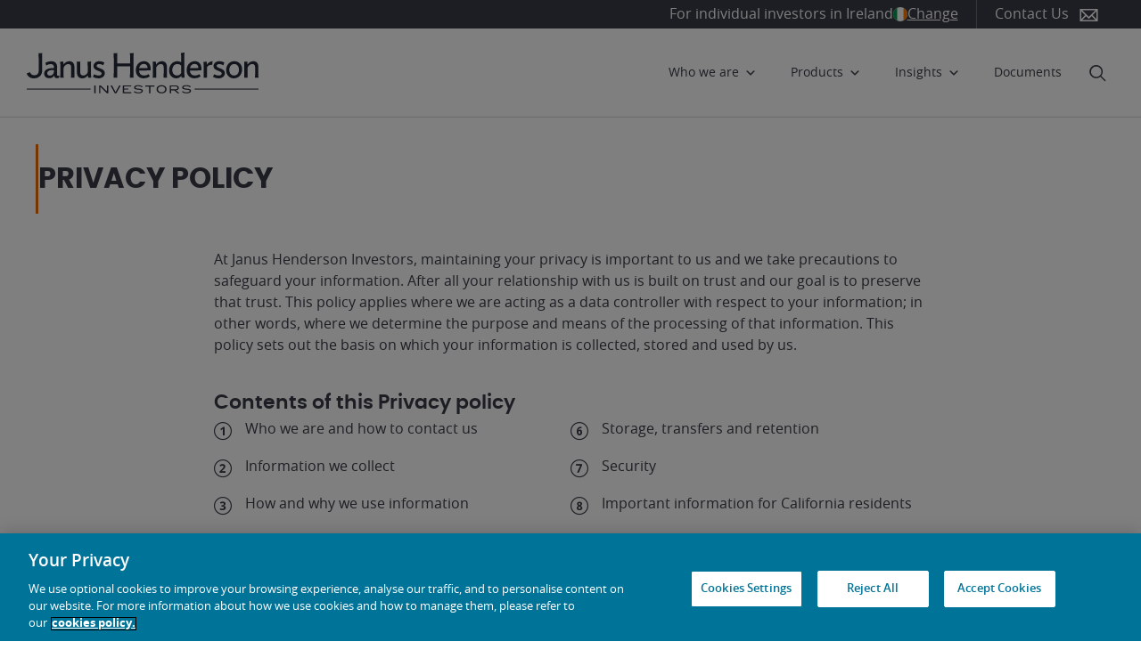

--- FILE ---
content_type: text/html; charset=UTF-8
request_url: https://www.janushenderson.com/en-ie/investor/privacy-policy/
body_size: 56096
content:
<!DOCTYPE html>
<html lang="en-US">
<head>
	<link rel="alternate" hreflang="en-gb" href="https://www.janushenderson.com/de-at/investor/privacy-policy/">
<link rel="alternate" hreflang="en-au" href="https://www.janushenderson.com/en-au/investor/privacy-policy/">
<link rel="alternate" hreflang="en-gb" href="https://www.janushenderson.com/de-ch/investor/privacy-policy/">
<link rel="alternate" hreflang="en-ch" href="https://www.janushenderson.com/en-ch/investor/privacy-policy/">
<link rel="alternate" hreflang="en-gb" href="https://www.janushenderson.com/fr-ch/investor/privacy-policy/">
<link rel="alternate" hreflang="en-cn" href="https://www.janushenderson.com/en-cn/investor/privacy-policy/">
<link rel="alternate" hreflang="en-gb" href="https://www.janushenderson.com/zh-cn/investor/privacy-policy/">
<link rel="alternate" hreflang="en-gb" href="https://www.janushenderson.com/de-de/investor/privacy-policy/">
<link rel="alternate" hreflang="en-dk" href="https://www.janushenderson.com/en-dk/investor/privacy-policy/">
<link rel="alternate" hreflang="en-gb" href="https://www.janushenderson.com/es-es/investor/privacy-policy/">
<link rel="alternate" hreflang="en-gb" href="https://www.janushenderson.com/fr-fr/investor/privacy-policy/">
<link rel="alternate" hreflang="en-hk" href="https://www.janushenderson.com/en-hk/investor/privacy-policy/">
<link rel="alternate" hreflang="en-gb" href="https://www.janushenderson.com/zh-hk/investor/privacy-policy/">
<link rel="alternate" hreflang="en-ie" href="https://www.janushenderson.com/en-ie/investor/privacy-policy/">
<link rel="alternate" hreflang="en-gb" href="https://www.janushenderson.com/it-it/investor/privacy-policy/">
<link rel="alternate" hreflang="en-gb" href="https://www.janushenderson.com/de-li/investor/privacy-policy/">
<link rel="alternate" hreflang="en-lu" href="https://www.janushenderson.com/en-lu/investor/privacy-policy/">
<link rel="alternate" hreflang="en-gb" href="https://www.janushenderson.com/nl-nl/investor/privacy-policy/">
<link rel="alternate" hreflang="en-no" href="https://www.janushenderson.com/en-no/investor/privacy-policy/">
<link rel="alternate" hreflang="en-se" href="https://www.janushenderson.com/en-se/investor/privacy-policy/">
<link rel="alternate" hreflang="en-sg" href="https://www.janushenderson.com/en-sg/investor/privacy-policy/">
<link rel="alternate" hreflang="en-gb" href="https://www.janushenderson.com/en-gb/investor/privacy-policy/">
<link rel="alternate" hreflang="en-us" href="https://www.janushenderson.com/en-us/investor/legal-information/privacy-policy/">
<meta class='elastic' name='site_code' content='iepi' /> 
<meta class='elastic' name='post_type' content='General' /> 
	<meta charset="UTF-8">
	<meta http-equiv="X-UA-Compatible" content="IE=edge">
	<meta name="viewport" content="width=device-width, initial-scale=1, shrink-to-fit=no">
	<meta name="mobile-web-app-capable" content="yes">
	<meta name="apple-mobile-web-app-capable" content="yes">
	<meta name="apple-mobile-web-app-title" content="Europe PI Ireland - Janus Henderson Investors">
	<link rel="profile" href="http://gmpg.org/xfn/11">
			<link rel="icon" type="image/png" href="https://cdn.janushenderson.com/gwp/uploads/sites/4/favicon.png">
	
				<!-- OneTrust Cookies Consent Notice start for janushenderson.com -->
			<script src="https://cdn.cookielaw.org/scripttemplates/otSDKStub.js" data-document-language="true" type="text/javascript" charset="UTF-8" data-domain-script="4977fda3-86b6-47fc-92e6-c638ec86409b" ></script>
			<script type="text/javascript">
			function OptanonWrapper() { }
			</script>
			<!-- OneTrust Cookies Consent Notice end for janushenderson.com -->
		
		<!-- Web Accessibility UserWay Script https://userway.org/ -->
		<script>(function(d){var s=d.createElement('script');s.setAttribute('data-account','rHsnVtYoQh');s.setAttribute('src','https://cdn.userway.org/widget.js');(d.body||d.head).appendChild(s);})(document)</script>
		<noscript>
			Please ensure Javascript is enabled for purposes of <a href="UserWay Platform">website accessibility</a>
		</noscript>

	
	<meta name='robots' content='index, follow, max-image-preview:large, max-snippet:-1, max-video-preview:-1' />
<!-- Janus Henderson Investors --><style>
		@font-face { font-display: swap; }
	</style>
	<!-- This site is optimized with the Yoast SEO Premium plugin v21.8 (Yoast SEO v26.7) - https://yoast.com/wordpress/plugins/seo/ -->
	<title>Privacy policy - Janus Henderson Investors - Ireland Investor</title>
	<link rel="canonical" href="https://www.janushenderson.com/en-ie/investor/privacy-policy/" />
	<meta property="og:locale" content="en_US" />
	<meta property="og:type" content="article" />
	<meta property="og:title" content="Privacy policy" />
	<meta property="og:description" content="Privacy policy At Janus Henderson Investors, maintaining your privacy is important to us and we take precautions to safeguard your information. After all your relationship with us is built on trust and our goal is to preserve that trust. This policy applies where we are acting as a data controller with respect to your information;" />
	<meta property="og:url" content="https://www.janushenderson.com/en-ie/investor/privacy-policy/" />
	<meta property="og:site_name" content="Europe PI Ireland" />
	<meta property="article:modified_time" content="2024-08-14T10:40:12+00:00" />
	<meta name="twitter:card" content="summary_large_image" />
	<meta name="twitter:label1" content="Est. reading time" />
	<meta name="twitter:data1" content="14 minutes" />
	<script type="application/ld+json" class="yoast-schema-graph">{"@context":"https://schema.org","@graph":[{"@type":"WebPage","@id":"https://www.janushenderson.com/en-ie/investor/privacy-policy/","url":"https://www.janushenderson.com/en-ie/investor/privacy-policy/","name":"Privacy policy - Janus Henderson Investors - Ireland Investor","isPartOf":{"@id":"https://www.janushenderson.com/en-ie/investor/#website"},"datePublished":"2019-03-07T16:17:17+00:00","dateModified":"2024-08-14T10:40:12+00:00","breadcrumb":{"@id":"https://www.janushenderson.com/en-ie/investor/privacy-policy/#breadcrumb"},"inLanguage":"en-US","potentialAction":[{"@type":"ReadAction","target":["https://www.janushenderson.com/en-ie/investor/privacy-policy/"]}]},{"@type":"BreadcrumbList","@id":"https://www.janushenderson.com/en-ie/investor/privacy-policy/#breadcrumb","itemListElement":[{"@type":"ListItem","position":1,"name":"Home","item":"https://www.janushenderson.com/en-ie/investor/"},{"@type":"ListItem","position":2,"name":"Privacy policy"}]},{"@type":"WebSite","@id":"https://www.janushenderson.com/en-ie/investor/#website","url":"https://www.janushenderson.com/en-ie/investor/","name":"Europe PI Ireland","description":"Janus Henderson Investors","potentialAction":[{"@type":"SearchAction","target":{"@type":"EntryPoint","urlTemplate":"https://www.janushenderson.com/en-ie/investor/?s={search_term_string}"},"query-input":{"@type":"PropertyValueSpecification","valueRequired":true,"valueName":"search_term_string"}}],"inLanguage":"en-US"}]}</script>
	<!-- / Yoast SEO Premium plugin. -->


<link rel='dns-prefetch' href='//challenges.cloudflare.com' />
<link rel="alternate" type="application/rss+xml" title="Europe PI Ireland &raquo; Feed" href="https://www.janushenderson.com/en-ie/investor/feed/" />
<link rel="alternate" type="application/rss+xml" title="Europe PI Ireland &raquo; Comments Feed" href="https://www.janushenderson.com/en-ie/investor/comments/feed/" />
<style id='wp-img-auto-sizes-contain-inline-css'>
img:is([sizes=auto i],[sizes^="auto," i]){contain-intrinsic-size:3000px 1500px}
/*# sourceURL=wp-img-auto-sizes-contain-inline-css */
</style>
<link rel='stylesheet' id='jh-spacing-controls-frontend-styles-css' href='https://www.janushenderson.com/en-ie/investor/wp-content/plugins/janushenderson-block-customizations/build/spacing-controls/style.css?ver=1764595325' media='all' />
<style id='wp-block-library-inline-css'>
:root{--wp-block-synced-color:#7a00df;--wp-block-synced-color--rgb:122,0,223;--wp-bound-block-color:var(--wp-block-synced-color);--wp-editor-canvas-background:#ddd;--wp-admin-theme-color:#007cba;--wp-admin-theme-color--rgb:0,124,186;--wp-admin-theme-color-darker-10:#006ba1;--wp-admin-theme-color-darker-10--rgb:0,107,160.5;--wp-admin-theme-color-darker-20:#005a87;--wp-admin-theme-color-darker-20--rgb:0,90,135;--wp-admin-border-width-focus:2px}@media (min-resolution:192dpi){:root{--wp-admin-border-width-focus:1.5px}}.wp-element-button{cursor:pointer}:root .has-very-light-gray-background-color{background-color:#eee}:root .has-very-dark-gray-background-color{background-color:#313131}:root .has-very-light-gray-color{color:#eee}:root .has-very-dark-gray-color{color:#313131}:root .has-vivid-green-cyan-to-vivid-cyan-blue-gradient-background{background:linear-gradient(135deg,#00d084,#0693e3)}:root .has-purple-crush-gradient-background{background:linear-gradient(135deg,#34e2e4,#4721fb 50%,#ab1dfe)}:root .has-hazy-dawn-gradient-background{background:linear-gradient(135deg,#faaca8,#dad0ec)}:root .has-subdued-olive-gradient-background{background:linear-gradient(135deg,#fafae1,#67a671)}:root .has-atomic-cream-gradient-background{background:linear-gradient(135deg,#fdd79a,#004a59)}:root .has-nightshade-gradient-background{background:linear-gradient(135deg,#330968,#31cdcf)}:root .has-midnight-gradient-background{background:linear-gradient(135deg,#020381,#2874fc)}:root{--wp--preset--font-size--normal:16px;--wp--preset--font-size--huge:42px}.has-regular-font-size{font-size:1em}.has-larger-font-size{font-size:2.625em}.has-normal-font-size{font-size:var(--wp--preset--font-size--normal)}.has-huge-font-size{font-size:var(--wp--preset--font-size--huge)}.has-text-align-center{text-align:center}.has-text-align-left{text-align:left}.has-text-align-right{text-align:right}.has-fit-text{white-space:nowrap!important}#end-resizable-editor-section{display:none}.aligncenter{clear:both}.items-justified-left{justify-content:flex-start}.items-justified-center{justify-content:center}.items-justified-right{justify-content:flex-end}.items-justified-space-between{justify-content:space-between}.screen-reader-text{border:0;clip-path:inset(50%);height:1px;margin:-1px;overflow:hidden;padding:0;position:absolute;width:1px;word-wrap:normal!important}.screen-reader-text:focus{background-color:#ddd;clip-path:none;color:#444;display:block;font-size:1em;height:auto;left:5px;line-height:normal;padding:15px 23px 14px;text-decoration:none;top:5px;width:auto;z-index:100000}html :where(.has-border-color){border-style:solid}html :where([style*=border-top-color]){border-top-style:solid}html :where([style*=border-right-color]){border-right-style:solid}html :where([style*=border-bottom-color]){border-bottom-style:solid}html :where([style*=border-left-color]){border-left-style:solid}html :where([style*=border-width]){border-style:solid}html :where([style*=border-top-width]){border-top-style:solid}html :where([style*=border-right-width]){border-right-style:solid}html :where([style*=border-bottom-width]){border-bottom-style:solid}html :where([style*=border-left-width]){border-left-style:solid}html :where(img[class*=wp-image-]){height:auto;max-width:100%}:where(figure){margin:0 0 1em}html :where(.is-position-sticky){--wp-admin--admin-bar--position-offset:var(--wp-admin--admin-bar--height,0px)}@media screen and (max-width:600px){html :where(.is-position-sticky){--wp-admin--admin-bar--position-offset:0px}}

/*# sourceURL=wp-block-library-inline-css */
</style><style id='global-styles-inline-css'>
:root{--wp--preset--aspect-ratio--square: 1;--wp--preset--aspect-ratio--4-3: 4/3;--wp--preset--aspect-ratio--3-4: 3/4;--wp--preset--aspect-ratio--3-2: 3/2;--wp--preset--aspect-ratio--2-3: 2/3;--wp--preset--aspect-ratio--16-9: 16/9;--wp--preset--aspect-ratio--9-16: 9/16;--wp--preset--color--black: #000000;--wp--preset--color--cyan-bluish-gray: #abb8c3;--wp--preset--color--white: #ffffff;--wp--preset--color--pale-pink: #f78da7;--wp--preset--color--vivid-red: #cf2e2e;--wp--preset--color--luminous-vivid-orange: #ff6900;--wp--preset--color--luminous-vivid-amber: #fcb900;--wp--preset--color--light-green-cyan: #7bdcb5;--wp--preset--color--vivid-green-cyan: #00d084;--wp--preset--color--pale-cyan-blue: #8ed1fc;--wp--preset--color--vivid-cyan-blue: #0693e3;--wp--preset--color--vivid-purple: #9b51e0;--wp--preset--color--tangerine: #f06c00;--wp--preset--color--slate-grey: #393d47;--wp--preset--color--cerulean: #12749a;--wp--preset--color--iris: #7fdcf1;--wp--preset--color--porcelain: #f7f8f9;--wp--preset--color--cerulean-10: #f1f7f9;--wp--preset--gradient--vivid-cyan-blue-to-vivid-purple: linear-gradient(135deg,rgb(6,147,227) 0%,rgb(155,81,224) 100%);--wp--preset--gradient--light-green-cyan-to-vivid-green-cyan: linear-gradient(135deg,rgb(122,220,180) 0%,rgb(0,208,130) 100%);--wp--preset--gradient--luminous-vivid-amber-to-luminous-vivid-orange: linear-gradient(135deg,rgb(252,185,0) 0%,rgb(255,105,0) 100%);--wp--preset--gradient--luminous-vivid-orange-to-vivid-red: linear-gradient(135deg,rgb(255,105,0) 0%,rgb(207,46,46) 100%);--wp--preset--gradient--very-light-gray-to-cyan-bluish-gray: linear-gradient(135deg,rgb(238,238,238) 0%,rgb(169,184,195) 100%);--wp--preset--gradient--cool-to-warm-spectrum: linear-gradient(135deg,rgb(74,234,220) 0%,rgb(151,120,209) 20%,rgb(207,42,186) 40%,rgb(238,44,130) 60%,rgb(251,105,98) 80%,rgb(254,248,76) 100%);--wp--preset--gradient--blush-light-purple: linear-gradient(135deg,rgb(255,206,236) 0%,rgb(152,150,240) 100%);--wp--preset--gradient--blush-bordeaux: linear-gradient(135deg,rgb(254,205,165) 0%,rgb(254,45,45) 50%,rgb(107,0,62) 100%);--wp--preset--gradient--luminous-dusk: linear-gradient(135deg,rgb(255,203,112) 0%,rgb(199,81,192) 50%,rgb(65,88,208) 100%);--wp--preset--gradient--pale-ocean: linear-gradient(135deg,rgb(255,245,203) 0%,rgb(182,227,212) 50%,rgb(51,167,181) 100%);--wp--preset--gradient--electric-grass: linear-gradient(135deg,rgb(202,248,128) 0%,rgb(113,206,126) 100%);--wp--preset--gradient--midnight: linear-gradient(135deg,rgb(2,3,129) 0%,rgb(40,116,252) 100%);--wp--preset--font-size--small: 13px;--wp--preset--font-size--medium: 20px;--wp--preset--font-size--large: 36px;--wp--preset--font-size--x-large: 42px;--wp--preset--font-family--opensans: "OpenSans", sans;--wp--preset--font-family--poppins: "Poppins", sans;--wp--preset--spacing--20: 0.44rem;--wp--preset--spacing--30: 0.67rem;--wp--preset--spacing--40: 1rem;--wp--preset--spacing--50: 1.5rem;--wp--preset--spacing--60: 2.25rem;--wp--preset--spacing--70: 3.38rem;--wp--preset--spacing--80: 5.06rem;--wp--preset--shadow--natural: 6px 6px 9px rgba(0, 0, 0, 0.2);--wp--preset--shadow--deep: 12px 12px 50px rgba(0, 0, 0, 0.4);--wp--preset--shadow--sharp: 6px 6px 0px rgba(0, 0, 0, 0.2);--wp--preset--shadow--outlined: 6px 6px 0px -3px rgb(255, 255, 255), 6px 6px rgb(0, 0, 0);--wp--preset--shadow--crisp: 6px 6px 0px rgb(0, 0, 0);}:root { --wp--style--global--content-size: 1440px;--wp--style--global--wide-size: 1600px; }:where(body) { margin: 0; }.wp-site-blocks { padding-top: var(--wp--style--root--padding-top); padding-bottom: var(--wp--style--root--padding-bottom); }.has-global-padding { padding-right: var(--wp--style--root--padding-right); padding-left: var(--wp--style--root--padding-left); }.has-global-padding > .alignfull { margin-right: calc(var(--wp--style--root--padding-right) * -1); margin-left: calc(var(--wp--style--root--padding-left) * -1); }.has-global-padding :where(:not(.alignfull.is-layout-flow) > .has-global-padding:not(.wp-block-block, .alignfull)) { padding-right: 0; padding-left: 0; }.has-global-padding :where(:not(.alignfull.is-layout-flow) > .has-global-padding:not(.wp-block-block, .alignfull)) > .alignfull { margin-left: 0; margin-right: 0; }.wp-site-blocks > .alignleft { float: left; margin-right: 2em; }.wp-site-blocks > .alignright { float: right; margin-left: 2em; }.wp-site-blocks > .aligncenter { justify-content: center; margin-left: auto; margin-right: auto; }:where(.wp-site-blocks) > * { margin-block-start: 24px; margin-block-end: 0; }:where(.wp-site-blocks) > :first-child { margin-block-start: 0; }:where(.wp-site-blocks) > :last-child { margin-block-end: 0; }:root { --wp--style--block-gap: 24px; }:root :where(.is-layout-flow) > :first-child{margin-block-start: 0;}:root :where(.is-layout-flow) > :last-child{margin-block-end: 0;}:root :where(.is-layout-flow) > *{margin-block-start: 24px;margin-block-end: 0;}:root :where(.is-layout-constrained) > :first-child{margin-block-start: 0;}:root :where(.is-layout-constrained) > :last-child{margin-block-end: 0;}:root :where(.is-layout-constrained) > *{margin-block-start: 24px;margin-block-end: 0;}:root :where(.is-layout-flex){gap: 24px;}:root :where(.is-layout-grid){gap: 24px;}.is-layout-flow > .alignleft{float: left;margin-inline-start: 0;margin-inline-end: 2em;}.is-layout-flow > .alignright{float: right;margin-inline-start: 2em;margin-inline-end: 0;}.is-layout-flow > .aligncenter{margin-left: auto !important;margin-right: auto !important;}.is-layout-constrained > .alignleft{float: left;margin-inline-start: 0;margin-inline-end: 2em;}.is-layout-constrained > .alignright{float: right;margin-inline-start: 2em;margin-inline-end: 0;}.is-layout-constrained > .aligncenter{margin-left: auto !important;margin-right: auto !important;}.is-layout-constrained > :where(:not(.alignleft):not(.alignright):not(.alignfull)){max-width: var(--wp--style--global--content-size);margin-left: auto !important;margin-right: auto !important;}.is-layout-constrained > .alignwide{max-width: var(--wp--style--global--wide-size);}body .is-layout-flex{display: flex;}.is-layout-flex{flex-wrap: wrap;align-items: center;}.is-layout-flex > :is(*, div){margin: 0;}body .is-layout-grid{display: grid;}.is-layout-grid > :is(*, div){margin: 0;}body{font-family: opensans;--wp--style--root--padding-top: 24px;--wp--style--root--padding-right: 24px;--wp--style--root--padding-bottom: 24px;--wp--style--root--padding-left: 24px;}a:where(:not(.wp-element-button)){text-decoration: underline;}:root :where(.wp-element-button, .wp-block-button__link){background-color: #32373c;border-width: 0;color: #fff;font-family: inherit;font-size: inherit;font-style: inherit;font-weight: inherit;letter-spacing: inherit;line-height: inherit;padding-top: calc(0.667em + 2px);padding-right: calc(1.333em + 2px);padding-bottom: calc(0.667em + 2px);padding-left: calc(1.333em + 2px);text-decoration: none;text-transform: inherit;}.has-black-color{color: var(--wp--preset--color--black) !important;}.has-cyan-bluish-gray-color{color: var(--wp--preset--color--cyan-bluish-gray) !important;}.has-white-color{color: var(--wp--preset--color--white) !important;}.has-pale-pink-color{color: var(--wp--preset--color--pale-pink) !important;}.has-vivid-red-color{color: var(--wp--preset--color--vivid-red) !important;}.has-luminous-vivid-orange-color{color: var(--wp--preset--color--luminous-vivid-orange) !important;}.has-luminous-vivid-amber-color{color: var(--wp--preset--color--luminous-vivid-amber) !important;}.has-light-green-cyan-color{color: var(--wp--preset--color--light-green-cyan) !important;}.has-vivid-green-cyan-color{color: var(--wp--preset--color--vivid-green-cyan) !important;}.has-pale-cyan-blue-color{color: var(--wp--preset--color--pale-cyan-blue) !important;}.has-vivid-cyan-blue-color{color: var(--wp--preset--color--vivid-cyan-blue) !important;}.has-vivid-purple-color{color: var(--wp--preset--color--vivid-purple) !important;}.has-tangerine-color{color: var(--wp--preset--color--tangerine) !important;}.has-slate-grey-color{color: var(--wp--preset--color--slate-grey) !important;}.has-cerulean-color{color: var(--wp--preset--color--cerulean) !important;}.has-iris-color{color: var(--wp--preset--color--iris) !important;}.has-porcelain-color{color: var(--wp--preset--color--porcelain) !important;}.has-cerulean-10-color{color: var(--wp--preset--color--cerulean-10) !important;}.has-black-background-color{background-color: var(--wp--preset--color--black) !important;}.has-cyan-bluish-gray-background-color{background-color: var(--wp--preset--color--cyan-bluish-gray) !important;}.has-white-background-color{background-color: var(--wp--preset--color--white) !important;}.has-pale-pink-background-color{background-color: var(--wp--preset--color--pale-pink) !important;}.has-vivid-red-background-color{background-color: var(--wp--preset--color--vivid-red) !important;}.has-luminous-vivid-orange-background-color{background-color: var(--wp--preset--color--luminous-vivid-orange) !important;}.has-luminous-vivid-amber-background-color{background-color: var(--wp--preset--color--luminous-vivid-amber) !important;}.has-light-green-cyan-background-color{background-color: var(--wp--preset--color--light-green-cyan) !important;}.has-vivid-green-cyan-background-color{background-color: var(--wp--preset--color--vivid-green-cyan) !important;}.has-pale-cyan-blue-background-color{background-color: var(--wp--preset--color--pale-cyan-blue) !important;}.has-vivid-cyan-blue-background-color{background-color: var(--wp--preset--color--vivid-cyan-blue) !important;}.has-vivid-purple-background-color{background-color: var(--wp--preset--color--vivid-purple) !important;}.has-tangerine-background-color{background-color: var(--wp--preset--color--tangerine) !important;}.has-slate-grey-background-color{background-color: var(--wp--preset--color--slate-grey) !important;}.has-cerulean-background-color{background-color: var(--wp--preset--color--cerulean) !important;}.has-iris-background-color{background-color: var(--wp--preset--color--iris) !important;}.has-porcelain-background-color{background-color: var(--wp--preset--color--porcelain) !important;}.has-cerulean-10-background-color{background-color: var(--wp--preset--color--cerulean-10) !important;}.has-black-border-color{border-color: var(--wp--preset--color--black) !important;}.has-cyan-bluish-gray-border-color{border-color: var(--wp--preset--color--cyan-bluish-gray) !important;}.has-white-border-color{border-color: var(--wp--preset--color--white) !important;}.has-pale-pink-border-color{border-color: var(--wp--preset--color--pale-pink) !important;}.has-vivid-red-border-color{border-color: var(--wp--preset--color--vivid-red) !important;}.has-luminous-vivid-orange-border-color{border-color: var(--wp--preset--color--luminous-vivid-orange) !important;}.has-luminous-vivid-amber-border-color{border-color: var(--wp--preset--color--luminous-vivid-amber) !important;}.has-light-green-cyan-border-color{border-color: var(--wp--preset--color--light-green-cyan) !important;}.has-vivid-green-cyan-border-color{border-color: var(--wp--preset--color--vivid-green-cyan) !important;}.has-pale-cyan-blue-border-color{border-color: var(--wp--preset--color--pale-cyan-blue) !important;}.has-vivid-cyan-blue-border-color{border-color: var(--wp--preset--color--vivid-cyan-blue) !important;}.has-vivid-purple-border-color{border-color: var(--wp--preset--color--vivid-purple) !important;}.has-tangerine-border-color{border-color: var(--wp--preset--color--tangerine) !important;}.has-slate-grey-border-color{border-color: var(--wp--preset--color--slate-grey) !important;}.has-cerulean-border-color{border-color: var(--wp--preset--color--cerulean) !important;}.has-iris-border-color{border-color: var(--wp--preset--color--iris) !important;}.has-porcelain-border-color{border-color: var(--wp--preset--color--porcelain) !important;}.has-cerulean-10-border-color{border-color: var(--wp--preset--color--cerulean-10) !important;}.has-vivid-cyan-blue-to-vivid-purple-gradient-background{background: var(--wp--preset--gradient--vivid-cyan-blue-to-vivid-purple) !important;}.has-light-green-cyan-to-vivid-green-cyan-gradient-background{background: var(--wp--preset--gradient--light-green-cyan-to-vivid-green-cyan) !important;}.has-luminous-vivid-amber-to-luminous-vivid-orange-gradient-background{background: var(--wp--preset--gradient--luminous-vivid-amber-to-luminous-vivid-orange) !important;}.has-luminous-vivid-orange-to-vivid-red-gradient-background{background: var(--wp--preset--gradient--luminous-vivid-orange-to-vivid-red) !important;}.has-very-light-gray-to-cyan-bluish-gray-gradient-background{background: var(--wp--preset--gradient--very-light-gray-to-cyan-bluish-gray) !important;}.has-cool-to-warm-spectrum-gradient-background{background: var(--wp--preset--gradient--cool-to-warm-spectrum) !important;}.has-blush-light-purple-gradient-background{background: var(--wp--preset--gradient--blush-light-purple) !important;}.has-blush-bordeaux-gradient-background{background: var(--wp--preset--gradient--blush-bordeaux) !important;}.has-luminous-dusk-gradient-background{background: var(--wp--preset--gradient--luminous-dusk) !important;}.has-pale-ocean-gradient-background{background: var(--wp--preset--gradient--pale-ocean) !important;}.has-electric-grass-gradient-background{background: var(--wp--preset--gradient--electric-grass) !important;}.has-midnight-gradient-background{background: var(--wp--preset--gradient--midnight) !important;}.has-small-font-size{font-size: var(--wp--preset--font-size--small) !important;}.has-medium-font-size{font-size: var(--wp--preset--font-size--medium) !important;}.has-large-font-size{font-size: var(--wp--preset--font-size--large) !important;}.has-x-large-font-size{font-size: var(--wp--preset--font-size--x-large) !important;}.has-opensans-font-family{font-family: var(--wp--preset--font-family--opensans) !important;}.has-poppins-font-family{font-family: var(--wp--preset--font-family--poppins) !important;}
/*# sourceURL=global-styles-inline-css */
</style>

<link rel='stylesheet' id='jh-content-expiration-styles-css' href='https://www.janushenderson.com/en-ie/investor/wp-content/plugins/janushenderson-block-customizations/build/content-expiration/style.css?ver=1767963520' media='all' />
<link rel='stylesheet' id='jh-tangerine-underline-heading-style-css' href='https://www.janushenderson.com/en-ie/investor/wp-content/plugins/janushenderson-block-customizations/build/tangerine-underline-heading/style.css?ver=1764595325' media='all' />
<link rel='stylesheet' id='janushenderson-logging-css' href='https://www.janushenderson.com/en-ie/investor/wp-content/client-mu-plugins/janushenderson-logging/public/css/janushenderson-logging-public.css?ver=1.0.0' media='all' />
<link rel='stylesheet' id='jh-bynder-product-info-css' href='https://www.janushenderson.com/en-ie/investor/wp-content/plugins/api-data/includes/../css/jh-bynder-product-info.css' media='all' />
<link rel='stylesheet' id='api-data-css' href='https://www.janushenderson.com/en-ie/investor/wp-content/plugins/api-data/public/css/api-data-public.css?ver=1.1.0' media='all' />
<style id='fl-builder-layout-129342-inline-css'>
/**
 * Base CSS used by the builder's layout, including rows
 * and columns. Any module specific global CSS should be
 * included in fl-builder-layout-modules.css.
 */

/* Grid
------------------------------------------------------ */

.fl-builder-content *,
.fl-builder-content *:before,
.fl-builder-content *:after {
	-webkit-box-sizing: border-box;
	-moz-box-sizing: border-box;
	box-sizing: border-box;
}
.fl-row:before,
.fl-row:after,
.fl-row-content:before,
.fl-row-content:after,
.fl-col-group:before,
.fl-col-group:after,
.fl-col:before,
.fl-col:after,
.fl-module:not([data-accepts]):before,
.fl-module:not([data-accepts]):after,
.fl-module-content:before,
.fl-module-content:after {
	display: table;
	content: " ";
}
.fl-row:after,
.fl-row-content:after,
.fl-col-group:after,
.fl-col:after,
.fl-module:not([data-accepts]):after,
.fl-module-content:after {
	clear: both;
}
.fl-clear {
	clear: both;
}

/* Rows
------------------------------------------------------ */

.fl-row,
.fl-row-content {
	margin-left: auto;
	margin-right: auto;
	min-width: 0;
}
.fl-row-content-wrap {
	position: relative;
}

/* Photo Bg */
.fl-builder-mobile .fl-row-bg-photo .fl-row-content-wrap {
	background-attachment: scroll;
}

/* Video and Embed Code Bg */
.fl-row-bg-video,
.fl-row-bg-video .fl-row-content,
.fl-row-bg-embed,
.fl-row-bg-embed .fl-row-content {
	position: relative;
}

.fl-row-bg-video .fl-bg-video,
.fl-row-bg-embed .fl-bg-embed-code {
	bottom: 0;
	left: 0;
	overflow: hidden;
	position: absolute;
	right: 0;
	top: 0;
}

.fl-row-bg-video .fl-bg-video video,
.fl-row-bg-embed .fl-bg-embed-code video {
	bottom: 0;
	left: 0px;
	max-width: none;
	position: absolute;
	right: 0;
	top: 0px;
}
.fl-row-bg-video .fl-bg-video video {
	min-width: 100%;
	min-height: 100%;
	width: auto;
	height: auto;
}
.fl-row-bg-video .fl-bg-video iframe,
.fl-row-bg-embed .fl-bg-embed-code iframe {
	pointer-events: none;
	width: 100vw;
  	height: 56.25vw; /* Given a 16:9 aspect ratio, 9/16*100 = 56.25 */
  	max-width: none;
  	min-height: 100vh;
  	min-width: 177.77vh; /* Given a 16:9 aspect ratio, 16/9*100 = 177.77 */
  	position: absolute;
  	top: 50%;
  	left: 50%;
	-ms-transform: translate(-50%, -50%); /* IE 9 */
	-webkit-transform: translate(-50%, -50%); /* Chrome, Safari, Opera */
  	transform: translate(-50%, -50%);
}
.fl-bg-video-fallback {
	background-position: 50% 50%;
	background-repeat: no-repeat;
	background-size: cover;
	bottom: 0px;
	left: 0px;
	position: absolute;
	right: 0px;
	top: 0px;
}

/* Slideshow Bg */
.fl-row-bg-slideshow,
.fl-row-bg-slideshow .fl-row-content {
	position: relative;
}
.fl-row .fl-bg-slideshow {
	bottom: 0;
	left: 0;
	overflow: hidden;
	position: absolute;
	right: 0;
	top: 0;
	z-index: 0;
}
.fl-builder-edit .fl-row .fl-bg-slideshow * {
	bottom: 0;
	height: auto !important;
	left: 0;
	position: absolute !important;
	right: 0;
	top: 0;
}

/* Row Bg Overlay */
.fl-row-bg-overlay .fl-row-content-wrap:after {
	border-radius: inherit;
	content: '';
	display: block;
	position: absolute;
	top: 0;
	right: 0;
	bottom: 0;
	left: 0;
	z-index: 0;
}
.fl-row-bg-overlay .fl-row-content {
	position: relative;
	z-index: 1;
}

/* Full Height Rows */
.fl-row-default-height .fl-row-content-wrap,
.fl-row-custom-height .fl-row-content-wrap {
	display: -webkit-box;
	display: -webkit-flex;
	display: -ms-flexbox;
	display: flex;
	min-height: 100vh;
}
.fl-row-overlap-top .fl-row-content-wrap {
	display: -webkit-inline-box;
	display: -webkit-inline-flex;
	display: -moz-inline-box;
	display: -ms-inline-flexbox;
	display: inline-flex;
	width: 100%;
}
.fl-row-default-height .fl-row-content-wrap,
.fl-row-custom-height .fl-row-content-wrap {
	min-height: 0;
}

.fl-row-default-height .fl-row-content,
.fl-row-full-height .fl-row-content,
.fl-row-custom-height .fl-row-content {
  -webkit-box-flex: 1 1 auto;
  	 -moz-box-flex: 1 1 auto;
  	  -webkit-flex: 1 1 auto;
  		  -ms-flex: 1 1 auto;
  			  flex: 1 1 auto;
}
.fl-row-default-height .fl-row-full-width.fl-row-content,
.fl-row-full-height .fl-row-full-width.fl-row-content,
.fl-row-custom-height .fl-row-full-width.fl-row-content {
	max-width: 100%;
	width: 100%;
}

/* Full height align center */
.fl-row-default-height.fl-row-align-center .fl-row-content-wrap,
.fl-row-full-height.fl-row-align-center .fl-row-content-wrap,
.fl-row-custom-height.fl-row-align-center .fl-row-content-wrap {
	-webkit-align-items: center;
	-webkit-box-align: center;
	-webkit-box-pack: center;
	-webkit-justify-content: center;
	-ms-flex-align: center;
	-ms-flex-pack: center;
	justify-content: center;
	align-items: center;
}

/* Full height align bottom */
.fl-row-default-height.fl-row-align-bottom .fl-row-content-wrap,
.fl-row-full-height.fl-row-align-bottom .fl-row-content-wrap,
.fl-row-custom-height.fl-row-align-bottom .fl-row-content-wrap {
	-webkit-align-items: flex-end;
	-webkit-justify-content: flex-end;
	-webkit-box-align: end;
	-webkit-box-pack: end;
	-ms-flex-align: end;
	-ms-flex-pack: end;
	justify-content: flex-end;
	align-items: flex-end;
}

/* Column Groups
------------------------------------------------------ */
.fl-col-group-equal-height {
	display: flex;
	flex-wrap: wrap;
	width: 100%;
}
.fl-col-group-equal-height.fl-col-group-has-child-loading {
	flex-wrap: nowrap;
}
.fl-col-group-equal-height .fl-col,
.fl-col-group-equal-height .fl-col-content {
	display: flex;
	flex: 1 1 auto;
}
.fl-col-group-equal-height .fl-col-content {
	flex-direction: column;
	flex-shrink: 1;
	min-width: 1px;
	max-width: 100%;
	width: 100%;
}
.fl-col-group-equal-height:before,
.fl-col-group-equal-height .fl-col:before,
.fl-col-group-equal-height .fl-col-content:before,
.fl-col-group-equal-height:after,
.fl-col-group-equal-height .fl-col:after,
.fl-col-group-equal-height .fl-col-content:after{
	content: none;
}

/* Equal height align top */
.fl-col-group-nested.fl-col-group-equal-height.fl-col-group-align-top .fl-col-content,
.fl-col-group-equal-height.fl-col-group-align-top .fl-col-content {
	justify-content: flex-start;
}

/* Equal height align center */
.fl-col-group-nested.fl-col-group-equal-height.fl-col-group-align-center .fl-col-content,
.fl-col-group-equal-height.fl-col-group-align-center .fl-col-content {
	justify-content: center;
}

/* Equal height align bottom */
.fl-col-group-nested.fl-col-group-equal-height.fl-col-group-align-bottom .fl-col-content,
.fl-col-group-equal-height.fl-col-group-align-bottom .fl-col-content {
	justify-content: flex-end;
}

.fl-col-group-equal-height.fl-col-group-align-center .fl-col-group {
	width: 100%;
}

/* Columns
------------------------------------------------------ */

.fl-col {
	float: left;
	min-height: 1px;
}

/* Column Bg Overlay */
.fl-col-bg-overlay .fl-col-content {
	position: relative;
}
.fl-col-bg-overlay .fl-col-content:after {
	border-radius: inherit;
	content: '';
	display: block;
	position: absolute;
	top: 0;
	right: 0;
	bottom: 0;
	left: 0;
	z-index: 0;
}
.fl-col-bg-overlay .fl-module {
	position: relative;
	z-index: 2;
}

/* Templates
------------------------------------------------------ */

.single:not(.woocommerce).single-fl-builder-template .fl-content {
	width: 100%;
}

/* Shapes & Patterns
------------------------------------------------------- */
.fl-builder-layer {
	position: absolute;
	top:0;
	left:0;
	right: 0;
	bottom: 0;
	z-index: 0;
	pointer-events: none;
	overflow: hidden;
}
.fl-builder-shape-layer {
	z-index: 0;
}
.fl-builder-shape-layer.fl-builder-bottom-edge-layer {
	z-index: 1;
}
.fl-row-bg-overlay .fl-builder-shape-layer {
	z-index: 1;
}
.fl-row-bg-overlay .fl-builder-shape-layer.fl-builder-bottom-edge-layer {
	z-index: 2;
}
.fl-row-has-layers .fl-row-content {
	z-index: 1;
}
.fl-row-bg-overlay .fl-row-content {
	z-index: 2;
}

.fl-builder-layer > * {
	display: block;
	position: absolute;
	top:0;
	left:0;
	width: 100%;
}
.fl-builder-layer + .fl-row-content {
	position: relative;
}
.fl-builder-layer .fl-shape {
	fill: #aaa;
	stroke: none;
	stroke-width: 0;
	width:100%;
}
/**
Fix ipad parallax issue on safari
https://core.trac.wordpress.org/ticket/48802
https://core.trac.wordpress.org/ticket/49285
https://github.com/WordPress/gutenberg/issues/17718
*/
@supports (-webkit-touch-callout: inherit) {
  .fl-row.fl-row-bg-parallax .fl-row-content-wrap,
  .fl-row.fl-row-bg-fixed .fl-row-content-wrap {
    background-position: center !important;
    background-attachment: scroll !important;
  }
}

@supports (-webkit-touch-callout: none) {
	.fl-row.fl-row-bg-fixed .fl-row-content-wrap {
		background-position: center !important;
		background-attachment: scroll !important;
	}
}
/**
 * Base CSS used by all (or many) modules. This file should
 * not contain any generic layout CSS that doesn't apply to
 * modules. That belongs in fl-builder-layout.css.
 */

/* Utilities
------------------------------------------------------ */

.fl-clearfix:before,
.fl-clearfix:after {
	display: table;
	content: " ";
}
.fl-clearfix:after {
	clear: both;
}
.sr-only {
	position: absolute;
	width: 1px;
	height: 1px;
	padding: 0;
	overflow: hidden;
	clip: rect(0,0,0,0);
	white-space: nowrap;
	border: 0;
}

/* Buttons
------------------------------------------------------ */

.fl-builder-content .fl-button:is(a, button),
.fl-builder-content a.fl-button:visited {
	border-radius: 4px;
	display: inline-block;
	font-size: 16px;
	font-weight: normal;
	line-height: 18px;
	padding: 12px 24px;
	text-decoration: none;
	text-shadow: none;
}
.fl-builder-content .fl-button:hover {
	text-decoration: none;
}
.fl-builder-content .fl-button:active {
	position: relative;
	top: 1px;
}
.fl-builder-content .fl-button-width-full .fl-button {
	width: 100%;
	display: block;
	text-align: center;
}
.fl-builder-content .fl-button-width-custom .fl-button {
	display: inline-block;
	text-align: center;
	max-width: 100%;
}
.fl-builder-content .fl-button-left {
	text-align: left;
}
.fl-builder-content .fl-button-center {
	text-align: center;
}
.fl-builder-content .fl-button-right {
	text-align: right;
}
.fl-builder-content .fl-button i {
	font-size: 1.3em;
	height: auto;
	margin-right:8px;
	vertical-align: middle;
	width: auto;
}
.fl-builder-content .fl-button i.fl-button-icon-after {
	margin-left: 8px;
	margin-right: 0;
}
.fl-builder-content .fl-button-has-icon .fl-button-text {
	vertical-align: middle;
}

/* Icons
------------------------------------------------------ */

.fl-icon-wrap {
	display: inline-block;
}
.fl-icon {
	display: table-cell;
	vertical-align: middle;
}
.fl-icon a {
	text-decoration: none;
}
.fl-icon i {
	float: right;
	height: auto;
	width: auto;
}
.fl-icon i:before {
	border: none !important;
	height: auto;
	width: auto;
}
.fl-icon-text {
	display: table-cell;
	text-align: left;
	padding-left: 15px;
	vertical-align: middle;
}
.fl-icon-text-empty {
	display: none;
}
.fl-icon-text *:last-child {
	margin: 0 !important;
	padding: 0 !important;
}
.fl-icon-text a {
	text-decoration: none;
}
.fl-icon-text span {
	display: block;
}
.fl-icon-text span.mce-edit-focus {
	min-width: 1px;
}

/* Photos
------------------------------------------------------ */

.fl-module img {
	max-width: 100%;
}
.fl-photo {
	line-height: 0;
	position: relative;
}
.fl-photo-align-left {
	text-align: left;
}
.fl-photo-align-center {
	text-align: center;
}
.fl-photo-align-right {
	text-align: right;
}
.fl-photo-content {
	display: inline-block;
	line-height: 0;
	position: relative;
	max-width: 100%;
}
.fl-photo-img-svg {
	width: 100%;
}
.fl-photo-content img {
	display: inline;
	height: auto;
	max-width: 100%;
}
.fl-photo-crop-circle img {
	-webkit-border-radius: 100%;
	-moz-border-radius: 100%;
	border-radius: 100%;
}
.fl-photo-caption {
	font-size: 13px;
	line-height: 18px;
	overflow: hidden;
	text-overflow: ellipsis;
}
.fl-photo-caption-below {
	padding-bottom: 20px;
	padding-top: 10px;
}
.fl-photo-caption-hover {
	background: rgba(0,0,0,0.7);
	bottom: 0;
	color: #fff;
	left: 0;
	opacity: 0;
	filter: alpha(opacity = 0);
	padding: 10px 15px;
	position: absolute;
	right: 0;
	-webkit-transition:opacity 0.3s ease-in;
	-moz-transition:opacity 0.3s ease-in;
	transition:opacity 0.3s ease-in;
}
.fl-photo-content:hover .fl-photo-caption-hover {
	opacity: 100;
	filter: alpha(opacity = 100);
}

/* Pagination
------------------------------------------------------ */

.fl-builder-pagination,
.fl-builder-pagination-load-more {
	padding: 40px 0;
}
.fl-builder-pagination ul.page-numbers {
	list-style: none;
	margin: 0;
	padding: 0;
	text-align: center;
}
.fl-builder-pagination li {
	display: inline-block;
	list-style: none;
	margin: 0;
	padding: 0;
}
.fl-builder-pagination li a.page-numbers,
.fl-builder-pagination li span.page-numbers {
	border: 1px solid #e6e6e6;
	display: inline-block;
	padding: 5px 10px;
	margin: 0 0 5px;
}
.fl-builder-pagination li a.page-numbers:hover,
.fl-builder-pagination li span.current {
	background: #f5f5f5;
	text-decoration: none;
}

/* Slideshows
------------------------------------------------------ */

.fl-slideshow,
.fl-slideshow * {
	-webkit-box-sizing: content-box;
	-moz-box-sizing: content-box;
	box-sizing: content-box;

}
.fl-slideshow .fl-slideshow-image img {
	max-width: none !important;
}
.fl-slideshow-social {
	line-height: 0 !important;
}
.fl-slideshow-social * {
	margin: 0 !important;
}

/* Sliders
------------------------------------------------------ */

.fl-builder-content .bx-wrapper .bx-viewport {
	background: transparent;
	border: none;
	box-shadow: none;
	left: 0;
}

/* Lightbox
------------------------------------------------------ */

.mfp-wrap button.mfp-arrow,
.mfp-wrap button.mfp-arrow:active,
.mfp-wrap button.mfp-arrow:hover,
.mfp-wrap button.mfp-arrow:focus {
	background: transparent !important;
	border: none !important;
	outline: none;
	position: absolute;
	top: 50%;
	box-shadow: none !important;
}
.mfp-wrap .mfp-close,
.mfp-wrap .mfp-close:active,
.mfp-wrap .mfp-close:hover,
.mfp-wrap .mfp-close:focus {
	background: transparent !important;
	border: none !important;
	outline: none;
	position: absolute;
	top: 0;
	box-shadow: none !important;
}
.admin-bar .mfp-wrap .mfp-close,
.admin-bar .mfp-wrap .mfp-close:active,
.admin-bar .mfp-wrap .mfp-close:hover,
.admin-bar .mfp-wrap .mfp-close:focus {
	top: 32px!important;
}
img.mfp-img {
	padding: 0;
}
.mfp-counter {
	display: none;
}

.mfp-wrap .mfp-preloader.fa {
	font-size: 30px;
}

/* Form Fields
------------------------------------------------------ */

.fl-form-field {
	margin-bottom: 15px;
}
.fl-form-field input.fl-form-error {
	border-color: #DD6420;
}
.fl-form-error-message {
	clear: both;
	color: #DD6420;
	display: none;
	padding-top: 8px;
	font-size: 12px;
	font-weight: lighter;
}
.fl-form-button-disabled {
	opacity: 0.5;
}

/* Animations
------------------------------------------------------ */

.fl-animation {
	opacity: 0;
}
body.fl-no-js .fl-animation {
	opacity: 1;
}
.fl-builder-preview .fl-animation,
.fl-builder-edit .fl-animation,
.fl-animated {
	opacity: 1;
}
.fl-animated {
	animation-fill-mode: both;
}

/* Button Icon Animation */
.fl-button.fl-button-icon-animation i {
	width: 0 !important;
	opacity: 0;
	transition: all 0.2s ease-out;
}
.fl-button.fl-button-icon-animation:hover i {
	opacity: 1 !important;
}
.fl-button.fl-button-icon-animation i.fl-button-icon-after {
	margin-left: 0px !important;
}
.fl-button.fl-button-icon-animation:hover i.fl-button-icon-after {
	margin-left: 10px !important;
}
.fl-button.fl-button-icon-animation i.fl-button-icon-before {
	margin-right: 0 !important;
}
.fl-button.fl-button-icon-animation:hover i.fl-button-icon-before {
	margin-right: 20px !important;
  margin-left: -10px;
}

/* Default button colors for non Beaver Builder themes.
------------------------------------------------------ */

.fl-builder-content .fl-button:is(a, button),
.fl-builder-content a.fl-button:visited {
	background: #fafafa;
	border: 1px solid #ccc;
	color: #333;
}
.fl-builder-content .fl-button:is(a, button) *,
.fl-builder-content a.fl-button:visited * {
	color: #333;
}@media (max-width: 1200px) { /**
 * Styles needed for the large breakpoint.
 */
 }@media (max-width: 992px) { /* Columns
------------------------------------------------------ */

/* Reversed Responsive Stacking */
.fl-col-group.fl-col-group-medium-reversed {
	display: -webkit-flex;
	display: flex;
	-webkit-flex-wrap: wrap-reverse;
	flex-wrap: wrap-reverse;
	flex-direction: row-reverse;
}
 }@media (max-width: 768px) { /* Rows
------------------------------------------------------ */

.fl-row-content-wrap {
	background-attachment: scroll !important;
}
.fl-row-bg-parallax .fl-row-content-wrap {
	background-attachment: scroll !important;
	background-position: center center !important;
}

/* Column Groups
------------------------------------------------------ */

/* Equal Heights */
.fl-col-group.fl-col-group-equal-height {
	display: block;
}
.fl-col-group.fl-col-group-equal-height.fl-col-group-custom-width {
	display: -webkit-box;
    display: -webkit-flex;
    display: flex;
}

/* Reversed Responsive Stacking */
.fl-col-group.fl-col-group-responsive-reversed {
	display: -webkit-flex;
	display: flex;
	-webkit-flex-wrap: wrap-reverse;
	flex-wrap: wrap-reverse;
	flex-direction: row-reverse;
}
.fl-col-group.fl-col-group-responsive-reversed .fl-col:not(.fl-col-small-custom-width) {
	flex-basis: 100%;
	width: 100% !important;
}
.fl-col-group.fl-col-group-medium-reversed:not(.fl-col-group-responsive-reversed) {
	display: unset;
	display: unset;
	-webkit-flex-wrap: unset;
	flex-wrap: unset;
	flex-direction: unset;
}

/* Columns
------------------------------------------------------ */

.fl-col {
	clear: both;
	float: none;
	margin-left: auto;
	margin-right: auto;
	width: auto !important;
}
.fl-col-small:not(.fl-col-small-full-width) {
	max-width: 400px;
}
.fl-block-col-resize {
	display:none;
}
/* Rows
------------------------------------------------------ */

.fl-row[data-node] .fl-row-content-wrap {
	margin: 0;
	padding-left: 0;
	padding-right: 0;
}
.fl-row[data-node] .fl-bg-video,
.fl-row[data-node] .fl-bg-slideshow {
	left: 0;
	right: 0;
}

/* Columns
------------------------------------------------------ */

.fl-col[data-node] .fl-col-content {
	margin: 0;
	padding-left: 0;
	padding-right: 0;
}
 }@media (min-width: 1201px) {
	html .fl-visible-large:not(.fl-visible-desktop),
	html .fl-visible-medium:not(.fl-visible-desktop),
	html .fl-visible-mobile:not(.fl-visible-desktop) {
		display: none;
	}
}

@media (min-width: 993px) and (max-width: 1200px) {
	html .fl-visible-desktop:not(.fl-visible-large),
	html .fl-visible-medium:not(.fl-visible-large),
	html .fl-visible-mobile:not(.fl-visible-large) {
		display: none;
	}
}

@media (min-width: 769px) and (max-width: 992px) {
	html .fl-visible-desktop:not(.fl-visible-medium),
	html .fl-visible-large:not(.fl-visible-medium),
	html .fl-visible-mobile:not(.fl-visible-medium) {
		display: none;
	}
}

@media (max-width: 768px) {
	html .fl-visible-desktop:not(.fl-visible-mobile),
	html .fl-visible-large:not(.fl-visible-mobile),
	html .fl-visible-medium:not(.fl-visible-mobile) {
		display: none;
	}
}
.fl-col-content {
	display: flex;
	flex-direction: column;
	margin-top: 0px;
	margin-right: 0px;
	margin-bottom: 0px;
	margin-left: 0px;
	padding-top: 0px;
	padding-right: 0px;
	padding-bottom: 0px;
	padding-left: 0px;
}
.fl-row-fixed-width {
	max-width: 1230px;
}
.fl-builder-content > .fl-module-box {
	margin: 0;
}
.fl-row-content-wrap {
	margin-top: 0px;
	margin-right: 0px;
	margin-bottom: 0px;
	margin-left: 0px;
	padding-top: 20px;
	padding-right: 20px;
	padding-bottom: 20px;
	padding-left: 20px;
}
.fl-module-content, .fl-module:where(.fl-module:not(:has(> .fl-module-content))) {
	margin-top: 20px;
	margin-right: 20px;
	margin-bottom: 20px;
	margin-left: 20px;
}
.page .fl-post-header, .single-fl-builder-template .fl-post-header { display:none; }





 .fl-node-5cb70fbdcda74 > .fl-row-content-wrap {
	margin-top:30px;
	margin-bottom:40px;
}
 .fl-node-5cb70fbdcda74 > .fl-row-content-wrap {
	padding-top:0px;
	padding-right:0px;
	padding-bottom:00px;
	padding-left:0px;
}
@media ( max-width: 992px ) {
 .fl-node-5cb70fbdcda74.fl-row > .fl-row-content-wrap {
	padding-right:16px;
	padding-left:16px;
}
}






.fl-node-5c8140926b0c4.fl-row-fixed-width, .fl-node-5c8140926b0c4 .fl-row-fixed-width {
	max-width: 800px;
}
 .fl-node-5c8140926b0c4 > .fl-row-content-wrap {
	margin-bottom:20px;
}
@media ( max-width: 768px ) {
 .fl-node-5c8140926b0c4.fl-row > .fl-row-content-wrap {
	margin-right:0px;
	margin-left:0px;
}
}
 .fl-node-5c8140926b0c4 > .fl-row-content-wrap {
	padding-top:0px;
	padding-right:0px;
	padding-bottom:0px;
	padding-left:0px;
}
@media ( max-width: 992px ) {
 .fl-node-5c8140926b0c4.fl-row > .fl-row-content-wrap {
	padding-right:16px;
	padding-left:16px;
}
}
@media ( max-width: 768px ) {
 .fl-node-5c8140926b0c4.fl-row > .fl-row-content-wrap {
	padding-right:16px;
	padding-left:16px;
}
}




.fl-node-5c81409270ea5 {
	width: 100%;
}




.fl-node-5c8149b51882c {
	width: 100%;
}
 .fl-node-5c8149b51882c > .fl-col-content {
	padding-bottom:20px;
}




.fl-node-5c8149c48800e {
	width: 50%;
}




.fl-node-5c8149d992665 {
	width: 100%;
}




.fl-node-5c8149de2ced2 {
	width: 100%;
}




.fl-node-5cb70fbdda060 {
	width: 100%;
}




.fl-node-5c8149c48804e {
	width: 50%;
}
.fl-module-heading .fl-heading {
	padding: 0 !important;
	margin: 0 !important;
} .fl-node-5c8140a7a0b0a > .fl-module-content {
	margin-top:20px;
	margin-right:0px;
	margin-bottom:20px;
}
@media ( max-width: 768px ) {
 .fl-node-5c8140a7a0b0a.fl-module > .fl-module-content {
	margin-left:16px;
}
}
.fl-builder-content .fl-rich-text strong {
	font-weight: bold;
}

/**
 * Remove bottom margins from the last paragraph
 * in v2+ text editor modules.
 */
.fl-module.fl-rich-text p:last-child {
	margin-bottom: 0;
}
/* Handle overlays in the builder */
.fl-builder-edit .fl-module.fl-rich-text p:not(:has(~ *:not(.fl-block-overlay))) {
	margin-bottom: 0;
}
 .fl-node-5c8140c48b944 > .fl-module-content {
	margin-right:0px;
	margin-bottom:0px;
	margin-left:0px;
}
.fl-node-5c8140d85e860.fl-module-heading .fl-heading {
	font-weight: 600;
	font-size: 2.2rem;
	text-transform: none;
}
 .fl-node-5c8140d85e860 > .fl-module-content {
	margin-right:0px;
	margin-left:0px;
}
@media (max-width: 768px) { .fl-module-icon {
	text-align: center;
}
 }



.fl-module-icon .fl-icon-text span {
	display: inline;
}

.fl-node-5c8143d1498bb .fl-icon i, .fl-node-5c8143d1498bb .fl-icon i:before {
	font-size: 20px;
}
.fl-node-5c8143d1498bb .fl-icon-wrap .fl-icon-text {
	height: 35px;
}
.fl-node-5c8143d1498bb.fl-module-icon {
	text-align: left;
}
@media(max-width: 1200px) {
	.fl-node-5c8143d1498bb .fl-icon-wrap .fl-icon-text {
		height: 35px;
	}
}
@media(max-width: 992px) {
	.fl-node-5c8143d1498bb .fl-icon-wrap .fl-icon-text {
		height: 35px;
	}
}
@media(max-width: 768px) {
	.fl-node-5c8143d1498bb .fl-icon-wrap .fl-icon-text {
		height: 35px;
	}
}
 .fl-node-5c8143d1498bb > .fl-module-content {
	margin-top:0px;
	margin-right:0px;
	margin-bottom:0px;
	margin-left:0px;
}




.fl-module-icon .fl-icon-text span {
	display: inline;
}

.fl-node-5c81476915f3b .fl-icon i, .fl-node-5c81476915f3b .fl-icon i:before {
	font-size: 20px;
}
.fl-node-5c81476915f3b .fl-icon-wrap .fl-icon-text {
	height: 35px;
}
.fl-node-5c81476915f3b.fl-module-icon {
	text-align: left;
}
@media(max-width: 1200px) {
	.fl-node-5c81476915f3b .fl-icon-wrap .fl-icon-text {
		height: 35px;
	}
}
@media(max-width: 992px) {
	.fl-node-5c81476915f3b .fl-icon-wrap .fl-icon-text {
		height: 35px;
	}
}
@media(max-width: 768px) {
	.fl-node-5c81476915f3b .fl-icon-wrap .fl-icon-text {
		height: 35px;
	}
}
 .fl-node-5c81476915f3b > .fl-module-content {
	margin-top:0px;
	margin-right:0px;
	margin-bottom:0px;
	margin-left:0px;
}




.fl-module-icon .fl-icon-text span {
	display: inline;
}

.fl-node-5c8149485c7a2 .fl-icon i, .fl-node-5c8149485c7a2 .fl-icon i:before {
	font-size: 25px;
}
.fl-node-5c8149485c7a2 .fl-icon-wrap .fl-icon-text {
	height: 43.75px;
}
.fl-node-5c8149485c7a2.fl-module-icon {
	text-align: left;
}
@media(max-width: 1200px) {
	.fl-node-5c8149485c7a2 .fl-icon-wrap .fl-icon-text {
		height: 43.75px;
	}
}
@media(max-width: 992px) {
	.fl-node-5c8149485c7a2 .fl-icon-wrap .fl-icon-text {
		height: 43.75px;
	}
}
@media(max-width: 768px) {
	.fl-node-5c8149485c7a2 .fl-icon-wrap .fl-icon-text {
		height: 43.75px;
	}
}
 .fl-node-5c8149485c7a2 > .fl-module-content {
	margin-top:10px;
	margin-right:0px;
	margin-bottom:10px;
	margin-left:0px;
}
 .fl-node-5c814142254d3 > .fl-module-content {
	margin-top:0px;
	margin-right:0px;
	margin-bottom:0px;
	margin-left:0px;
}




.fl-module-icon .fl-icon-text span {
	display: inline;
}

.fl-node-5c81442929dc1 .fl-icon i, .fl-node-5c81442929dc1 .fl-icon i:before {
	font-size: 20px;
}
.fl-node-5c81442929dc1 .fl-icon-wrap .fl-icon-text {
	height: 35px;
}
.fl-node-5c81442929dc1.fl-module-icon {
	text-align: left;
}
@media(max-width: 1200px) {
	.fl-node-5c81442929dc1 .fl-icon-wrap .fl-icon-text {
		height: 35px;
	}
}
@media(max-width: 992px) {
	.fl-node-5c81442929dc1 .fl-icon-wrap .fl-icon-text {
		height: 35px;
	}
}
@media(max-width: 768px) {
	.fl-node-5c81442929dc1 .fl-icon-wrap .fl-icon-text {
		height: 35px;
	}
}
 .fl-node-5c81442929dc1 > .fl-module-content {
	margin-top:0px;
	margin-right:0px;
	margin-bottom:0px;
	margin-left:0px;
}




.fl-module-icon .fl-icon-text span {
	display: inline;
}

.fl-node-5c814767cd3cd .fl-icon i, .fl-node-5c814767cd3cd .fl-icon i:before {
	font-size: 20px;
}
.fl-node-5c814767cd3cd .fl-icon-wrap .fl-icon-text {
	height: 35px;
}
.fl-node-5c814767cd3cd.fl-module-icon {
	text-align: left;
}
@media(max-width: 1200px) {
	.fl-node-5c814767cd3cd .fl-icon-wrap .fl-icon-text {
		height: 35px;
	}
}
@media(max-width: 992px) {
	.fl-node-5c814767cd3cd .fl-icon-wrap .fl-icon-text {
		height: 35px;
	}
}
@media(max-width: 768px) {
	.fl-node-5c814767cd3cd .fl-icon-wrap .fl-icon-text {
		height: 35px;
	}
}
 .fl-node-5c814767cd3cd > .fl-module-content {
	margin-top:0px;
	margin-right:0px;
	margin-bottom:0px;
	margin-left:0px;
}




.fl-module-icon .fl-icon-text span {
	display: inline;
}

.fl-node-5c814765e111a .fl-icon i, .fl-node-5c814765e111a .fl-icon i:before {
	font-size: 20px;
}
.fl-node-5c814765e111a .fl-icon-wrap .fl-icon-text {
	height: 35px;
}
.fl-node-5c814765e111a.fl-module-icon {
	text-align: left;
}
@media(max-width: 1200px) {
	.fl-node-5c814765e111a .fl-icon-wrap .fl-icon-text {
		height: 35px;
	}
}
@media(max-width: 992px) {
	.fl-node-5c814765e111a .fl-icon-wrap .fl-icon-text {
		height: 35px;
	}
}
@media(max-width: 768px) {
	.fl-node-5c814765e111a .fl-icon-wrap .fl-icon-text {
		height: 35px;
	}
}
 .fl-node-5c814765e111a > .fl-module-content {
	margin-top:0px;
	margin-right:0px;
	margin-bottom:0px;
	margin-left:0px;
}




.fl-module-icon .fl-icon-text span {
	display: inline;
}

.fl-node-5c81476b06fcb .fl-icon i, .fl-node-5c81476b06fcb .fl-icon i:before {
	font-size: 20px;
}
.fl-node-5c81476b06fcb .fl-icon-wrap .fl-icon-text {
	height: 35px;
}
.fl-node-5c81476b06fcb.fl-module-icon {
	text-align: left;
}
@media(max-width: 1200px) {
	.fl-node-5c81476b06fcb .fl-icon-wrap .fl-icon-text {
		height: 35px;
	}
}
@media(max-width: 992px) {
	.fl-node-5c81476b06fcb .fl-icon-wrap .fl-icon-text {
		height: 35px;
	}
}
@media(max-width: 768px) {
	.fl-node-5c81476b06fcb .fl-icon-wrap .fl-icon-text {
		height: 35px;
	}
}
 .fl-node-5c81476b06fcb > .fl-module-content {
	margin-top:0px;
	margin-right:0px;
	margin-bottom:0px;
	margin-left:0px;
}




.fl-module-icon .fl-icon-text span {
	display: inline;
}

.fl-node-5c82934710a6e .fl-icon i, .fl-node-5c82934710a6e .fl-icon i:before {
	font-size: 20px;
}
.fl-node-5c82934710a6e .fl-icon-wrap .fl-icon-text {
	height: 35px;
}
.fl-node-5c82934710a6e.fl-module-icon {
	text-align: right;
}
@media(max-width: 1200px) {
	.fl-node-5c82934710a6e .fl-icon-wrap .fl-icon-text {
		height: 35px;
	}
}
@media(max-width: 992px) {
	.fl-node-5c82934710a6e .fl-icon-wrap .fl-icon-text {
		height: 35px;
	}
}
@media(max-width: 768px) {
	.fl-node-5c82934710a6e .fl-icon-wrap .fl-icon-text {
		height: 35px;
	}
}
 .fl-node-5c82934710a6e > .fl-module-content {
	margin-top:0px;
	margin-right:0px;
	margin-bottom:0px;
	margin-left:0px;
}




.fl-module-icon .fl-icon-text span {
	display: inline;
}

.fl-node-5c81476a1d057 .fl-icon i, .fl-node-5c81476a1d057 .fl-icon i:before {
	font-size: 20px;
}
.fl-node-5c81476a1d057 .fl-icon-wrap .fl-icon-text {
	height: 35px;
}
.fl-node-5c81476a1d057.fl-module-icon {
	text-align: left;
}
@media(max-width: 1200px) {
	.fl-node-5c81476a1d057 .fl-icon-wrap .fl-icon-text {
		height: 35px;
	}
}
@media(max-width: 992px) {
	.fl-node-5c81476a1d057 .fl-icon-wrap .fl-icon-text {
		height: 35px;
	}
}
@media(max-width: 768px) {
	.fl-node-5c81476a1d057 .fl-icon-wrap .fl-icon-text {
		height: 35px;
	}
}
 .fl-node-5c81476a1d057 > .fl-module-content {
	margin-top:0px;
	margin-right:0px;
	margin-bottom:0px;
	margin-left:0px;
}




.fl-module-icon .fl-icon-text span {
	display: inline;
}

.fl-node-5c814a481964c .fl-icon i, .fl-node-5c814a481964c .fl-icon i:before {
	font-size: 25px;
}
.fl-node-5c814a481964c .fl-icon-wrap .fl-icon-text {
	height: 43.75px;
}
.fl-node-5c814a481964c.fl-module-icon {
	text-align: left;
}
@media(max-width: 1200px) {
	.fl-node-5c814a481964c .fl-icon-wrap .fl-icon-text {
		height: 43.75px;
	}
}
@media(max-width: 992px) {
	.fl-node-5c814a481964c .fl-icon-wrap .fl-icon-text {
		height: 43.75px;
	}
}
@media(max-width: 768px) {
	.fl-node-5c814a481964c .fl-icon-wrap .fl-icon-text {
		height: 43.75px;
	}
}
 .fl-node-5c814a481964c > .fl-module-content {
	margin-top:0px;
	margin-right:0px;
	margin-bottom:10px;
	margin-left:0px;
}




.fl-module-icon .fl-icon-text span {
	display: inline;
}

.fl-node-5f5f6d2474191 .fl-icon i, .fl-node-5f5f6d2474191 .fl-icon i:before {
	font-size: 20px;
}
.fl-node-5f5f6d2474191 .fl-icon-wrap .fl-icon-text {
	height: 35px;
}
.fl-node-5f5f6d2474191.fl-module-icon {
	text-align: left;
}
@media(max-width: 1200px) {
	.fl-node-5f5f6d2474191 .fl-icon-wrap .fl-icon-text {
		height: 35px;
	}
}
@media(max-width: 992px) {
	.fl-node-5f5f6d2474191 .fl-icon-wrap .fl-icon-text {
		height: 35px;
	}
}
@media(max-width: 768px) {
	.fl-node-5f5f6d2474191 .fl-icon-wrap .fl-icon-text {
		height: 35px;
	}
}
 .fl-node-5f5f6d2474191 > .fl-module-content {
	margin-top:0px;
	margin-right:0px;
	margin-bottom:0px;
	margin-left:0px;
}
 .fl-node-5c81418f76299 > .fl-module-content {
	margin-top:0px;
	margin-right:0px;
	margin-bottom:0px;
	margin-left:0px;
}




.fl-module-icon .fl-icon-text span {
	display: inline;
}

.fl-node-5c814766bd54e .fl-icon i, .fl-node-5c814766bd54e .fl-icon i:before {
	font-size: 20px;
}
.fl-node-5c814766bd54e .fl-icon-wrap .fl-icon-text {
	height: 35px;
}
.fl-node-5c814766bd54e.fl-module-icon {
	text-align: left;
}
@media(max-width: 1200px) {
	.fl-node-5c814766bd54e .fl-icon-wrap .fl-icon-text {
		height: 35px;
	}
}
@media(max-width: 992px) {
	.fl-node-5c814766bd54e .fl-icon-wrap .fl-icon-text {
		height: 35px;
	}
}
@media(max-width: 768px) {
	.fl-node-5c814766bd54e .fl-icon-wrap .fl-icon-text {
		height: 35px;
	}
}
 .fl-node-5c814766bd54e > .fl-module-content {
	margin-top:0px;
	margin-right:0px;
	margin-bottom:0px;
	margin-left:0px;
}




.fl-module-icon .fl-icon-text span {
	display: inline;
}

.fl-node-5c8291f724ac0 .fl-icon i, .fl-node-5c8291f724ac0 .fl-icon i:before {
	font-size: 20px;
}
.fl-node-5c8291f724ac0 .fl-icon-wrap .fl-icon-text {
	height: 35px;
}
.fl-node-5c8291f724ac0.fl-module-icon {
	text-align: right;
}
@media(max-width: 1200px) {
	.fl-node-5c8291f724ac0 .fl-icon-wrap .fl-icon-text {
		height: 35px;
	}
}
@media(max-width: 992px) {
	.fl-node-5c8291f724ac0 .fl-icon-wrap .fl-icon-text {
		height: 35px;
	}
}
@media(max-width: 768px) {
	.fl-node-5c8291f724ac0 .fl-icon-wrap .fl-icon-text {
		height: 35px;
	}
}
 .fl-node-5c8291f724ac0 > .fl-module-content {
	margin-top:0px;
	margin-right:0px;
	margin-bottom:0px;
	margin-left:0px;
}




.fl-module-icon .fl-icon-text span {
	display: inline;
}

.fl-node-5c814a70b14cc .fl-icon i, .fl-node-5c814a70b14cc .fl-icon i:before {
	font-size: 25px;
}
.fl-node-5c814a70b14cc .fl-icon-wrap .fl-icon-text {
	height: 43.75px;
}
.fl-node-5c814a70b14cc.fl-module-icon {
	text-align: left;
}
@media(max-width: 1200px) {
	.fl-node-5c814a70b14cc .fl-icon-wrap .fl-icon-text {
		height: 43.75px;
	}
}
@media(max-width: 992px) {
	.fl-node-5c814a70b14cc .fl-icon-wrap .fl-icon-text {
		height: 43.75px;
	}
}
@media(max-width: 768px) {
	.fl-node-5c814a70b14cc .fl-icon-wrap .fl-icon-text {
		height: 43.75px;
	}
}
 .fl-node-5c814a70b14cc > .fl-module-content {
	margin-top:0px;
	margin-right:0px;
	margin-bottom:10px;
	margin-left:0px;
}
 .fl-node-5c8141ccebc00 > .fl-module-content {
	margin-top:0px;
	margin-right:0px;
	margin-bottom:0px;
	margin-left:0px;
}




.fl-module-icon .fl-icon-text span {
	display: inline;
}

.fl-node-5c829277b9ec9 .fl-icon i, .fl-node-5c829277b9ec9 .fl-icon i:before {
	font-size: 20px;
}
.fl-node-5c829277b9ec9 .fl-icon-wrap .fl-icon-text {
	height: 35px;
}
.fl-node-5c829277b9ec9.fl-module-icon {
	text-align: right;
}
@media(max-width: 1200px) {
	.fl-node-5c829277b9ec9 .fl-icon-wrap .fl-icon-text {
		height: 35px;
	}
}
@media(max-width: 992px) {
	.fl-node-5c829277b9ec9 .fl-icon-wrap .fl-icon-text {
		height: 35px;
	}
}
@media(max-width: 768px) {
	.fl-node-5c829277b9ec9 .fl-icon-wrap .fl-icon-text {
		height: 35px;
	}
}
 .fl-node-5c829277b9ec9 > .fl-module-content {
	margin-top:0px;
	margin-right:0px;
	margin-bottom:0px;
	margin-left:0px;
}




.fl-module-icon .fl-icon-text span {
	display: inline;
}

.fl-node-5c814aa505010 .fl-icon i, .fl-node-5c814aa505010 .fl-icon i:before {
	font-size: 25px;
}
.fl-node-5c814aa505010 .fl-icon-wrap .fl-icon-text {
	height: 43.75px;
}
.fl-node-5c814aa505010.fl-module-icon {
	text-align: left;
}
@media(max-width: 1200px) {
	.fl-node-5c814aa505010 .fl-icon-wrap .fl-icon-text {
		height: 43.75px;
	}
}
@media(max-width: 992px) {
	.fl-node-5c814aa505010 .fl-icon-wrap .fl-icon-text {
		height: 43.75px;
	}
}
@media(max-width: 768px) {
	.fl-node-5c814aa505010 .fl-icon-wrap .fl-icon-text {
		height: 43.75px;
	}
}
 .fl-node-5c814aa505010 > .fl-module-content {
	margin-top:0px;
	margin-right:0px;
	margin-bottom:10px;
	margin-left:0px;
}
 .fl-node-5c8142094753a > .fl-module-content {
	margin-top:0px;
	margin-right:0px;
	margin-bottom:0px;
	margin-left:0px;
}




.fl-module-icon .fl-icon-text span {
	display: inline;
}

.fl-node-5c8292883aa3f .fl-icon i, .fl-node-5c8292883aa3f .fl-icon i:before {
	font-size: 20px;
}
.fl-node-5c8292883aa3f .fl-icon-wrap .fl-icon-text {
	height: 35px;
}
.fl-node-5c8292883aa3f.fl-module-icon {
	text-align: right;
}
@media(max-width: 1200px) {
	.fl-node-5c8292883aa3f .fl-icon-wrap .fl-icon-text {
		height: 35px;
	}
}
@media(max-width: 992px) {
	.fl-node-5c8292883aa3f .fl-icon-wrap .fl-icon-text {
		height: 35px;
	}
}
@media(max-width: 768px) {
	.fl-node-5c8292883aa3f .fl-icon-wrap .fl-icon-text {
		height: 35px;
	}
}
 .fl-node-5c8292883aa3f > .fl-module-content {
	margin-top:0px;
	margin-right:0px;
	margin-bottom:0px;
	margin-left:0px;
}




.fl-module-icon .fl-icon-text span {
	display: inline;
}

.fl-node-5c814b65e0a7d .fl-icon i, .fl-node-5c814b65e0a7d .fl-icon i:before {
	font-size: 25px;
}
.fl-node-5c814b65e0a7d .fl-icon-wrap .fl-icon-text {
	height: 43.75px;
}
.fl-node-5c814b65e0a7d.fl-module-icon {
	text-align: left;
}
@media(max-width: 1200px) {
	.fl-node-5c814b65e0a7d .fl-icon-wrap .fl-icon-text {
		height: 43.75px;
	}
}
@media(max-width: 992px) {
	.fl-node-5c814b65e0a7d .fl-icon-wrap .fl-icon-text {
		height: 43.75px;
	}
}
@media(max-width: 768px) {
	.fl-node-5c814b65e0a7d .fl-icon-wrap .fl-icon-text {
		height: 43.75px;
	}
}
 .fl-node-5c814b65e0a7d > .fl-module-content {
	margin-top:0px;
	margin-right:0px;
	margin-bottom:10px;
	margin-left:0px;
}
 .fl-node-5c81427c772cc > .fl-module-content {
	margin-top:0px;
	margin-right:0px;
	margin-bottom:0px;
	margin-left:0px;
}




.fl-module-icon .fl-icon-text span {
	display: inline;
}

.fl-node-5c8292d6121e4 .fl-icon i, .fl-node-5c8292d6121e4 .fl-icon i:before {
	font-size: 20px;
}
.fl-node-5c8292d6121e4 .fl-icon-wrap .fl-icon-text {
	height: 35px;
}
.fl-node-5c8292d6121e4.fl-module-icon {
	text-align: right;
}
@media(max-width: 1200px) {
	.fl-node-5c8292d6121e4 .fl-icon-wrap .fl-icon-text {
		height: 35px;
	}
}
@media(max-width: 992px) {
	.fl-node-5c8292d6121e4 .fl-icon-wrap .fl-icon-text {
		height: 35px;
	}
}
@media(max-width: 768px) {
	.fl-node-5c8292d6121e4 .fl-icon-wrap .fl-icon-text {
		height: 35px;
	}
}
 .fl-node-5c8292d6121e4 > .fl-module-content {
	margin-top:0px;
	margin-right:0px;
	margin-bottom:0px;
	margin-left:0px;
}




.fl-module-icon .fl-icon-text span {
	display: inline;
}

.fl-node-5c814b88ce48e .fl-icon i, .fl-node-5c814b88ce48e .fl-icon i:before {
	font-size: 25px;
}
.fl-node-5c814b88ce48e .fl-icon-wrap .fl-icon-text {
	height: 43.75px;
}
.fl-node-5c814b88ce48e.fl-module-icon {
	text-align: left;
}
@media(max-width: 1200px) {
	.fl-node-5c814b88ce48e .fl-icon-wrap .fl-icon-text {
		height: 43.75px;
	}
}
@media(max-width: 992px) {
	.fl-node-5c814b88ce48e .fl-icon-wrap .fl-icon-text {
		height: 43.75px;
	}
}
@media(max-width: 768px) {
	.fl-node-5c814b88ce48e .fl-icon-wrap .fl-icon-text {
		height: 43.75px;
	}
}
 .fl-node-5c814b88ce48e > .fl-module-content {
	margin-top:0px;
	margin-right:0px;
	margin-bottom:10px;
	margin-left:0px;
}
 .fl-node-5c8142b331932 > .fl-module-content {
	margin-top:0px;
	margin-right:0px;
	margin-bottom:0px;
	margin-left:0px;
}




.fl-module-icon .fl-icon-text span {
	display: inline;
}

.fl-node-5c8292df58976 .fl-icon i, .fl-node-5c8292df58976 .fl-icon i:before {
	font-size: 20px;
}
.fl-node-5c8292df58976 .fl-icon-wrap .fl-icon-text {
	height: 35px;
}
.fl-node-5c8292df58976.fl-module-icon {
	text-align: right;
}
@media(max-width: 1200px) {
	.fl-node-5c8292df58976 .fl-icon-wrap .fl-icon-text {
		height: 35px;
	}
}
@media(max-width: 992px) {
	.fl-node-5c8292df58976 .fl-icon-wrap .fl-icon-text {
		height: 35px;
	}
}
@media(max-width: 768px) {
	.fl-node-5c8292df58976 .fl-icon-wrap .fl-icon-text {
		height: 35px;
	}
}
 .fl-node-5c8292df58976 > .fl-module-content {
	margin-top:0px;
	margin-right:0px;
	margin-bottom:0px;
	margin-left:0px;
}




.fl-module-icon .fl-icon-text span {
	display: inline;
}

.fl-node-5c814bcd288b3 .fl-icon i, .fl-node-5c814bcd288b3 .fl-icon i:before {
	font-size: 25px;
}
.fl-node-5c814bcd288b3 .fl-icon-wrap .fl-icon-text {
	height: 43.75px;
}
.fl-node-5c814bcd288b3.fl-module-icon {
	text-align: left;
}
@media(max-width: 1200px) {
	.fl-node-5c814bcd288b3 .fl-icon-wrap .fl-icon-text {
		height: 43.75px;
	}
}
@media(max-width: 992px) {
	.fl-node-5c814bcd288b3 .fl-icon-wrap .fl-icon-text {
		height: 43.75px;
	}
}
@media(max-width: 768px) {
	.fl-node-5c814bcd288b3 .fl-icon-wrap .fl-icon-text {
		height: 43.75px;
	}
}
 .fl-node-5c814bcd288b3 > .fl-module-content {
	margin-top:0px;
	margin-right:0px;
	margin-bottom:10px;
	margin-left:0px;
}
 .fl-node-5c81432de38ef > .fl-module-content {
	margin-top:0px;
	margin-right:0px;
	margin-bottom:0px;
	margin-left:0px;
}




.fl-module-icon .fl-icon-text span {
	display: inline;
}

.fl-node-5c8292e948de2 .fl-icon i, .fl-node-5c8292e948de2 .fl-icon i:before {
	font-size: 20px;
}
.fl-node-5c8292e948de2 .fl-icon-wrap .fl-icon-text {
	height: 35px;
}
.fl-node-5c8292e948de2.fl-module-icon {
	text-align: right;
}
@media(max-width: 1200px) {
	.fl-node-5c8292e948de2 .fl-icon-wrap .fl-icon-text {
		height: 35px;
	}
}
@media(max-width: 992px) {
	.fl-node-5c8292e948de2 .fl-icon-wrap .fl-icon-text {
		height: 35px;
	}
}
@media(max-width: 768px) {
	.fl-node-5c8292e948de2 .fl-icon-wrap .fl-icon-text {
		height: 35px;
	}
}
 .fl-node-5c8292e948de2 > .fl-module-content {
	margin-top:0px;
	margin-right:0px;
	margin-bottom:0px;
	margin-left:0px;
}




.fl-module-icon .fl-icon-text span {
	display: inline;
}

.fl-node-5c814bae6528f .fl-icon i, .fl-node-5c814bae6528f .fl-icon i:before {
	font-size: 25px;
}
.fl-node-5c814bae6528f .fl-icon-wrap .fl-icon-text {
	height: 43.75px;
}
.fl-node-5c814bae6528f.fl-module-icon {
	text-align: left;
}
@media(max-width: 1200px) {
	.fl-node-5c814bae6528f .fl-icon-wrap .fl-icon-text {
		height: 43.75px;
	}
}
@media(max-width: 992px) {
	.fl-node-5c814bae6528f .fl-icon-wrap .fl-icon-text {
		height: 43.75px;
	}
}
@media(max-width: 768px) {
	.fl-node-5c814bae6528f .fl-icon-wrap .fl-icon-text {
		height: 43.75px;
	}
}
 .fl-node-5c814bae6528f > .fl-module-content {
	margin-top:0px;
	margin-right:0px;
	margin-bottom:10px;
	margin-left:0px;
}
 .fl-node-5f5f6dcfb8d85 > .fl-module-content {
	margin-top:0px;
	margin-right:0px;
	margin-bottom:0px;
	margin-left:0px;
}




.fl-module-icon .fl-icon-text span {
	display: inline;
}

.fl-node-5f5f6d6168dd0 .fl-icon i, .fl-node-5f5f6d6168dd0 .fl-icon i:before {
	font-size: 25px;
}
.fl-node-5f5f6d6168dd0 .fl-icon-wrap .fl-icon-text {
	height: 43.75px;
}
.fl-node-5f5f6d6168dd0.fl-module-icon {
	text-align: left;
}
@media(max-width: 1200px) {
	.fl-node-5f5f6d6168dd0 .fl-icon-wrap .fl-icon-text {
		height: 43.75px;
	}
}
@media(max-width: 992px) {
	.fl-node-5f5f6d6168dd0 .fl-icon-wrap .fl-icon-text {
		height: 43.75px;
	}
}
@media(max-width: 768px) {
	.fl-node-5f5f6d6168dd0 .fl-icon-wrap .fl-icon-text {
		height: 43.75px;
	}
}
 .fl-node-5f5f6d6168dd0 > .fl-module-content {
	margin-top:0px;
	margin-right:0px;
	margin-bottom:10px;
	margin-left:0px;
}
 .fl-node-5c81435d85e3d > .fl-module-content {
	margin-top:0px;
	margin-right:0px;
	margin-left:0px;
}




.fl-module-icon .fl-icon-text span {
	display: inline;
}

.fl-node-5c8292f0a597d .fl-icon i, .fl-node-5c8292f0a597d .fl-icon i:before {
	font-size: 20px;
}
.fl-node-5c8292f0a597d .fl-icon-wrap .fl-icon-text {
	height: 35px;
}
.fl-node-5c8292f0a597d.fl-module-icon {
	text-align: right;
}
@media(max-width: 1200px) {
	.fl-node-5c8292f0a597d .fl-icon-wrap .fl-icon-text {
		height: 35px;
	}
}
@media(max-width: 992px) {
	.fl-node-5c8292f0a597d .fl-icon-wrap .fl-icon-text {
		height: 35px;
	}
}
@media(max-width: 768px) {
	.fl-node-5c8292f0a597d .fl-icon-wrap .fl-icon-text {
		height: 35px;
	}
}
 .fl-node-5c8292f0a597d > .fl-module-content {
	margin-top:0px;
	margin-right:0px;
	margin-bottom:0px;
	margin-left:0px;
}

/* Start Global CSS */

/* End Global CSS */


/* Start Global Nodes CSS */

/* End Global Nodes CSS */


/* Start Layout CSS */

/* End Layout CSS */


                                
        
                                
        
        .fl-builder-row-settings #fl-field-separator_position {
            display: none !important;
        }
        
        
        .fl-builder-row-settings #fl-field-separator_position {
            display: none !important;
        }
        
        
        
        
        
        
        
        
        
        
		
        
		
        
		
        
		
        
        			.fl-node-5cb70fbdcda74 .fl-row-content {
				min-width: 0px;
			}
		
        			.fl-node-5c8140926b0c4 .fl-row-content {
				min-width: 0px;
			}
		
/*# sourceURL=fl-builder-layout-129342-inline-css */
</style>
<link rel='stylesheet' id='jh-content-expiration-frontend-styles-css' href='https://www.janushenderson.com/en-ie/investor/wp-content/plugins/janushenderson-block-customizations/build/content-expiration/style.css?ver=1767963520' media='all' />
<link rel='stylesheet' id='jh-latest-posts-enhancement-frontend-css' href='https://www.janushenderson.com/en-ie/investor/wp-content/plugins/janushenderson-block-customizations/build/latest-posts-enhancement/style.css?ver=1767963520' media='all' />
<link rel='stylesheet' id='janushenderson-insights-css' href='https://www.janushenderson.com/en-ie/investor/wp-content/plugins/janushenderson-insights/public/css/janushenderson-insights-public.css?ver=2.0.0' media='all' />
<link rel='stylesheet' id='sm-style-css' href='https://www.janushenderson.com/en-ie/investor/wp-content/plugins/wp-show-more/wpsm-style.css' media='all' />
<link rel='stylesheet' id='dashicons-css' href='https://www.janushenderson.com/en-ie/investor/wp-includes/css/dashicons.min.css' media='all' />
<link rel='stylesheet' id='megamenu-genericons-css' href='https://www.janushenderson.com/en-ie/investor/wp-content/plugins/megamenu-pro/icons/genericons/genericons/genericons.css?ver=2.4.3' media='all' />
<link rel='stylesheet' id='megamenu-fontawesome-css' href='https://www.janushenderson.com/en-ie/investor/wp-content/plugins/megamenu-pro/icons/fontawesome/css/font-awesome.min.css?ver=2.4.3' media='all' />
<link rel='stylesheet' id='megamenu-fontawesome5-css' href='https://www.janushenderson.com/en-ie/investor/wp-content/plugins/megamenu-pro/icons/fontawesome5/css/all.min.css?ver=2.4.3' media='all' />
<link rel='stylesheet' id='megamenu-fontawesome6-css' href='https://www.janushenderson.com/en-ie/investor/wp-content/plugins/megamenu-pro/icons/fontawesome6/css/all.min.css?ver=2.4.3' media='all' />
<link rel='stylesheet' id='understrap-styles-css' href='https://www.janushenderson.com/wp-content/themes/janus-henderson-mu/css/theme.min.css?ver=0.5.1' media='all' />
<style id='understrap-styles-inline-css'>
body { background:   !important; }
/*# sourceURL=understrap-styles-inline-css */
</style>
<link rel='stylesheet' id='vendor-css-css' href='https://www.janushenderson.com/wp-content/themes/janus-henderson-mu-child/dist/vendor/css/vendor.min.css?ver=1765900985' media='all' />
<link rel='stylesheet' id='jhi-child-css-css' href='https://www.janushenderson.com/wp-content/themes/janus-henderson-mu-child/dist/css/child-theme.min.css?ver=1767963520' media='all' />
<link rel='stylesheet' id='pp-animate-css' href='https://www.janushenderson.com/en-ie/investor/wp-content/plugins/bbpowerpack/assets/css/animate.min.css?ver=3.5.1' media='all' />
<script type="text/javascript" id="gtm-helper-pre-js-extra">
/* <![CDATA[ */
var global_data_layer = {"assetClass":"","audience":"pi","author":"","campaign":"","category":"Uncategorized","chip":"","country":"ie","countryCode":"ie","date":"20190307","disclaimer":"","entityId":"","fundName":"","fundClass":"","id":"129342","investmentFocus":"","isInternal":"","language":"en","name":"privacy-policy","pageType":"","parentId":"78717","postFormat":"Article","region":"EMEA","relatedProd":"","site":"/en-ie/investor/","title":"Privacy policy","template":"","tags":"","userId":"0","pageUrl":"https://www.janushenderson.com/en-ie/investor/privacy-policy/"};
//# sourceURL=gtm-helper-pre-js-extra
/* ]]> */
</script>
<script type="text/javascript" src="https://www.janushenderson.com/wp-content/themes/janus-henderson-mu-child/dist/js/js-modules/gtm-helper-pre.js?ver=2026Jan" id="gtm-helper-pre-js"></script>
<script type="text/javascript" src="https://www.janushenderson.com/en-ie/investor/wp-includes/js/jquery/jquery.min.js?ver=3.7.1" id="jquery-core-js"></script>
<script type="text/javascript" src="https://www.janushenderson.com/en-ie/investor/wp-includes/js/jquery/jquery-migrate.min.js?ver=3.4.1" id="jquery-migrate-js"></script>
<script type="text/javascript" src="https://www.janushenderson.com/en-ie/investor/wp-content/plugins/api-data/public/js/api-data-public.js?ver=1.1.0" id="api-data-js"></script>
<script type="text/javascript" id="janushenderson-spoke-vue-js-before">
/* <![CDATA[ */
var site = {"jh_site_banner":[]}
//# sourceURL=janushenderson-spoke-vue-js-before
/* ]]> */
</script>
<script type="text/javascript" src="https://www.janushenderson.com/en-ie/investor/wp-content/plugins/janushenderson-spoke-vue/public/js/jh-spoke-vue-bundle.js?ver=1.0.0" id="janushenderson-spoke-vue-js"></script>
<script type="text/javascript" src="https://www.janushenderson.com/en-ie/investor/wp-content/plugins/wpo365-login/apps/dist/pintra-redirect.js?ver=31.1" id="pintraredirectjs-js" async></script>
<script type="text/javascript" src="https://www.janushenderson.com/wp-content/themes/janus-henderson-mu-child/dist/js/js-modules/gtm-helper-head.js?ver=1.1" id="gtm-helper-head-js"></script>
		<script>
			var bb_powerpack = {
				ajaxurl: 'https://www.janushenderson.com/en-ie/investor/wp-admin/admin-ajax.php',
				search_term: ''
			};
		</script>
		<style class='wp-fonts-local' type='text/css'>
@font-face{font-family:OpenSans;font-style:normal;font-weight:300;font-display:fallback;src:url('https://www.janushenderson.com/wp-content/themes/janus-henderson-mu-child/dist/fonts/OpenSans/opensans-light-webfont.woff2') format('woff2'), url('https://www.janushenderson.com/wp-content/themes/janus-henderson-mu-child/dist/fonts/OpenSans/opensans-light-webfont.woff') format('woff');}
@font-face{font-family:OpenSans;font-style:normal;font-weight:400;font-display:fallback;src:url('https://www.janushenderson.com/wp-content/themes/janus-henderson-mu-child/dist/fonts/OpenSans/opensans-regular-webfont.woff2') format('woff2'), url('https://www.janushenderson.com/wp-content/themes/janus-henderson-mu-child/dist/fonts/OpenSans/opensans-regular-webfont.woff') format('woff');}
@font-face{font-family:OpenSans;font-style:normal;font-weight:500;font-display:fallback;src:url('https://www.janushenderson.com/wp-content/themes/janus-henderson-mu-child/dist/fonts/OpenSans/opensans-medium-webfont.woff2') format('woff2'), url('https://www.janushenderson.com/wp-content/themes/janus-henderson-mu-child/dist/fonts/OpenSans/opensans-medium-webfont.woff') format('woff');}
@font-face{font-family:OpenSans;font-style:normal;font-weight:600;font-display:fallback;src:url('https://www.janushenderson.com/wp-content/themes/janus-henderson-mu-child/dist/fonts/OpenSans/opensans-semibold-webfont.woff2') format('woff2'), url('https://www.janushenderson.com/wp-content/themes/janus-henderson-mu-child/dist/fonts/OpenSans/opensans-semibold-webfont.woff') format('woff');}
@font-face{font-family:OpenSans;font-style:normal;font-weight:700;font-display:fallback;src:url('https://www.janushenderson.com/wp-content/themes/janus-henderson-mu-child/dist/fonts/OpenSans/opensans-bold-webfont.woff2') format('woff2'), url('https://www.janushenderson.com/wp-content/themes/janus-henderson-mu-child/dist/fonts/OpenSans/opensans-bold-webfont.woff') format('woff');}
@font-face{font-family:OpenSans;font-style:normal;font-weight:800;font-display:fallback;src:url('https://www.janushenderson.com/wp-content/themes/janus-henderson-mu-child/dist/fonts/OpenSans/opensans-extrabold-webfont.woff2') format('woff2'), url('https://www.janushenderson.com/wp-content/themes/janus-henderson-mu-child/dist/fonts/OpenSans/opensans-extrabold-webfont.woff') format('woff');}
@font-face{font-family:OpenSans;font-style:italic;font-weight:300;font-display:fallback;src:url('https://www.janushenderson.com/wp-content/themes/janus-henderson-mu-child/dist/fonts/OpenSans/opensans-lightitalic-webfont.woff2') format('woff2'), url('https://www.janushenderson.com/wp-content/themes/janus-henderson-mu-child/dist/fonts/OpenSans/opensans-lightitalic-webfont.woff') format('woff');}
@font-face{font-family:OpenSans;font-style:italic;font-weight:400;font-display:fallback;src:url('https://www.janushenderson.com/wp-content/themes/janus-henderson-mu-child/dist/fonts/OpenSans/opensans-italic-webfont.woff2') format('woff2'), url('https://www.janushenderson.com/wp-content/themes/janus-henderson-mu-child/dist/fonts/OpenSans/opensans-italic-webfont.woff') format('woff');}
@font-face{font-family:OpenSans;font-style:italic;font-weight:500;font-display:fallback;src:url('https://www.janushenderson.com/wp-content/themes/janus-henderson-mu-child/dist/fonts/OpenSans/opensans-mediumitalic-webfont.woff2') format('woff2'), url('https://www.janushenderson.com/wp-content/themes/janus-henderson-mu-child/dist/fonts/OpenSans/opensans-mediumitalic-webfont.woff') format('woff');}
@font-face{font-family:OpenSans;font-style:italic;font-weight:600;font-display:fallback;src:url('https://www.janushenderson.com/wp-content/themes/janus-henderson-mu-child/dist/fonts/OpenSans/opensans-semibolditalic-webfont.woff2') format('woff2'), url('https://www.janushenderson.com/wp-content/themes/janus-henderson-mu-child/dist/fonts/OpenSans/opensans-semibolditalic-webfont.woff') format('woff');}
@font-face{font-family:OpenSans;font-style:italic;font-weight:700;font-display:fallback;src:url('https://www.janushenderson.com/wp-content/themes/janus-henderson-mu-child/dist/fonts/OpenSans/opensans-bolditalic-webfont.woff2') format('woff2'), url('https://www.janushenderson.com/wp-content/themes/janus-henderson-mu-child/dist/fonts/OpenSans/opensans-bolditalic-webfont.woff') format('woff');}
@font-face{font-family:OpenSans;font-style:italic;font-weight:800;font-display:fallback;src:url('https://www.janushenderson.com/wp-content/themes/janus-henderson-mu-child/dist/fonts/OpenSans/opensans-extrabolditalic-webfont.woff2') format('woff2'), url('https://www.janushenderson.com/wp-content/themes/janus-henderson-mu-child/dist/fonts/OpenSans/opensans-extrabolditalic-webfont.woff') format('woff');}
@font-face{font-family:Poppins;font-style:normal;font-weight:300;font-display:fallback;src:url('https://www.janushenderson.com/wp-content/themes/janus-henderson-mu-child/dist/fonts/Poppins/poppins-light-webfont.woff2') format('woff2'), url('https://www.janushenderson.com/wp-content/themes/janus-henderson-mu-child/dist/fonts/Poppins/poppins-light-webfont.woff') format('woff');}
@font-face{font-family:Poppins;font-style:normal;font-weight:400;font-display:fallback;src:url('https://www.janushenderson.com/wp-content/themes/janus-henderson-mu-child/dist/fonts/Poppins/poppins-regular-webfont.woff2') format('woff2'), url('https://www.janushenderson.com/wp-content/themes/janus-henderson-mu-child/dist/fonts/Poppins/poppins-regular-webfont.woff') format('woff');}
@font-face{font-family:Poppins;font-style:normal;font-weight:500;font-display:fallback;src:url('https://www.janushenderson.com/wp-content/themes/janus-henderson-mu-child/dist/fonts/Poppins/poppins-medium-webfont.woff2') format('woff2'), url('https://www.janushenderson.com/wp-content/themes/janus-henderson-mu-child/dist/fonts/Poppins/poppins-medium-webfont.woff') format('woff');}
@font-face{font-family:Poppins;font-style:normal;font-weight:600;font-display:fallback;src:url('https://www.janushenderson.com/wp-content/themes/janus-henderson-mu-child/dist/fonts/Poppins/poppins-semibold-webfont.woff2') format('woff2'), url('https://www.janushenderson.com/wp-content/themes/janus-henderson-mu-child/dist/fonts/Poppins/poppins-semibold-webfont.woff') format('woff');}
@font-face{font-family:Poppins;font-style:normal;font-weight:700;font-display:fallback;src:url('https://www.janushenderson.com/wp-content/themes/janus-henderson-mu-child/dist/fonts/Poppins/poppins-bold-webfont.woff2') format('woff2'), url('https://www.janushenderson.com/wp-content/themes/janus-henderson-mu-child/dist/fonts/Poppins/poppins-bold-webfont.woff') format('woff');}
@font-face{font-family:Poppins;font-style:normal;font-weight:800;font-display:fallback;src:url('https://www.janushenderson.com/wp-content/themes/janus-henderson-mu-child/dist/fonts/Poppins/poppins-extrabold-webfont.woff2') format('woff2'), url('https://www.janushenderson.com/wp-content/themes/janus-henderson-mu-child/dist/fonts/Poppins/poppins-extrabold-webfont.woff') format('woff');}
@font-face{font-family:Poppins;font-style:italic;font-weight:300;font-display:fallback;src:url('https://www.janushenderson.com/wp-content/themes/janus-henderson-mu-child/dist/fonts/Poppins/poppins-300italic.woff2') format('woff2');}
@font-face{font-family:Poppins;font-style:italic;font-weight:400;font-display:fallback;src:url('https://www.janushenderson.com/wp-content/themes/janus-henderson-mu-child/dist/fonts/Poppins/poppins-400italic.woff2') format('woff2');}
@font-face{font-family:Poppins;font-style:italic;font-weight:500;font-display:fallback;src:url('https://www.janushenderson.com/wp-content/themes/janus-henderson-mu-child/dist/fonts/Poppins/poppins-500italic.woff2') format('woff2');}
@font-face{font-family:Poppins;font-style:italic;font-weight:600;font-display:fallback;src:url('https://www.janushenderson.com/wp-content/themes/janus-henderson-mu-child/dist/fonts/Poppins/poppins-600italic.woff2') format('woff2');}
@font-face{font-family:Poppins;font-style:italic;font-weight:700;font-display:fallback;src:url('https://www.janushenderson.com/wp-content/themes/janus-henderson-mu-child/dist/fonts/Poppins/poppins-700italic.woff2') format('woff2');}
@font-face{font-family:Poppins;font-style:italic;font-weight:800;font-display:fallback;src:url('https://www.janushenderson.com/wp-content/themes/janus-henderson-mu-child/dist/fonts/Poppins/poppins-800italic.woff2') format('woff2');}
</style>
<style type="text/css">@charset "UTF-8";/** THIS FILE IS AUTOMATICALLY GENERATED - DO NOT MAKE MANUAL EDITS! **//** Custom CSS should be added to Mega Menu > Menu Themes > Custom Styling **/.mega-menu-last-modified-1766573390 { content: 'Wednesday 24th December 2025 10:49:50 UTC'; }#mega-menu-wrap-jh-header-mega-menu, #mega-menu-wrap-jh-header-mega-menu #mega-menu-jh-header-mega-menu, #mega-menu-wrap-jh-header-mega-menu #mega-menu-jh-header-mega-menu ul.mega-sub-menu, #mega-menu-wrap-jh-header-mega-menu #mega-menu-jh-header-mega-menu li.mega-menu-item, #mega-menu-wrap-jh-header-mega-menu #mega-menu-jh-header-mega-menu li.mega-menu-row, #mega-menu-wrap-jh-header-mega-menu #mega-menu-jh-header-mega-menu li.mega-menu-column, #mega-menu-wrap-jh-header-mega-menu #mega-menu-jh-header-mega-menu a.mega-menu-link, #mega-menu-wrap-jh-header-mega-menu #mega-menu-jh-header-mega-menu span.mega-menu-badge, #mega-menu-wrap-jh-header-mega-menu button.mega-close, #mega-menu-wrap-jh-header-mega-menu button.mega-toggle-standard {transition: none;border-radius: 0;box-shadow: none;background: none;border: 0;bottom: auto;box-sizing: border-box;clip: auto;color: #666;display: block;float: none;font-family: inherit;font-size: 14px;height: auto;left: auto;line-height: 1.7;list-style-type: none;margin: 0;min-height: auto;max-height: none;min-width: auto;max-width: none;opacity: 1;outline: none;overflow: visible;padding: 0;position: relative;pointer-events: auto;right: auto;text-align: left;text-decoration: none;text-indent: 0;text-transform: none;transform: none;top: auto;vertical-align: baseline;visibility: inherit;width: auto;word-wrap: break-word;white-space: normal;-webkit-tap-highlight-color: transparent;}#mega-menu-wrap-jh-header-mega-menu:before, #mega-menu-wrap-jh-header-mega-menu:after, #mega-menu-wrap-jh-header-mega-menu #mega-menu-jh-header-mega-menu:before, #mega-menu-wrap-jh-header-mega-menu #mega-menu-jh-header-mega-menu:after, #mega-menu-wrap-jh-header-mega-menu #mega-menu-jh-header-mega-menu ul.mega-sub-menu:before, #mega-menu-wrap-jh-header-mega-menu #mega-menu-jh-header-mega-menu ul.mega-sub-menu:after, #mega-menu-wrap-jh-header-mega-menu #mega-menu-jh-header-mega-menu li.mega-menu-item:before, #mega-menu-wrap-jh-header-mega-menu #mega-menu-jh-header-mega-menu li.mega-menu-item:after, #mega-menu-wrap-jh-header-mega-menu #mega-menu-jh-header-mega-menu li.mega-menu-row:before, #mega-menu-wrap-jh-header-mega-menu #mega-menu-jh-header-mega-menu li.mega-menu-row:after, #mega-menu-wrap-jh-header-mega-menu #mega-menu-jh-header-mega-menu li.mega-menu-column:before, #mega-menu-wrap-jh-header-mega-menu #mega-menu-jh-header-mega-menu li.mega-menu-column:after, #mega-menu-wrap-jh-header-mega-menu #mega-menu-jh-header-mega-menu a.mega-menu-link:before, #mega-menu-wrap-jh-header-mega-menu #mega-menu-jh-header-mega-menu a.mega-menu-link:after, #mega-menu-wrap-jh-header-mega-menu #mega-menu-jh-header-mega-menu span.mega-menu-badge:before, #mega-menu-wrap-jh-header-mega-menu #mega-menu-jh-header-mega-menu span.mega-menu-badge:after, #mega-menu-wrap-jh-header-mega-menu button.mega-close:before, #mega-menu-wrap-jh-header-mega-menu button.mega-close:after, #mega-menu-wrap-jh-header-mega-menu button.mega-toggle-standard:before, #mega-menu-wrap-jh-header-mega-menu button.mega-toggle-standard:after {display: none;}#mega-menu-wrap-jh-header-mega-menu {border-radius: 0px;}@media only screen and (min-width: 885px) {#mega-menu-wrap-jh-header-mega-menu {background: rgba(34, 34, 34, 0);}}#mega-menu-wrap-jh-header-mega-menu.mega-keyboard-navigation .mega-menu-toggle:focus, #mega-menu-wrap-jh-header-mega-menu.mega-keyboard-navigation .mega-toggle-block:focus, #mega-menu-wrap-jh-header-mega-menu.mega-keyboard-navigation .mega-toggle-block a:focus, #mega-menu-wrap-jh-header-mega-menu.mega-keyboard-navigation .mega-toggle-block .mega-search input[type=text]:focus, #mega-menu-wrap-jh-header-mega-menu.mega-keyboard-navigation .mega-toggle-block button.mega-toggle-animated:focus, #mega-menu-wrap-jh-header-mega-menu.mega-keyboard-navigation #mega-menu-jh-header-mega-menu a:focus, #mega-menu-wrap-jh-header-mega-menu.mega-keyboard-navigation #mega-menu-jh-header-mega-menu span:focus, #mega-menu-wrap-jh-header-mega-menu.mega-keyboard-navigation #mega-menu-jh-header-mega-menu input:focus, #mega-menu-wrap-jh-header-mega-menu.mega-keyboard-navigation #mega-menu-jh-header-mega-menu li.mega-menu-item a.mega-menu-link:focus, #mega-menu-wrap-jh-header-mega-menu.mega-keyboard-navigation #mega-menu-jh-header-mega-menu form.mega-search-open:has(input[type=text]:focus), #mega-menu-wrap-jh-header-mega-menu.mega-keyboard-navigation #mega-menu-jh-header-mega-menu + button.mega-close:focus {outline-style: solid;outline-width: 3px;outline-color: #109cde;outline-offset: -3px;}#mega-menu-wrap-jh-header-mega-menu.mega-keyboard-navigation .mega-toggle-block button.mega-toggle-animated:focus {outline-offset: 2px;}#mega-menu-wrap-jh-header-mega-menu.mega-keyboard-navigation > li.mega-menu-item > a.mega-menu-link:focus {background: #f9f9f9;color: #333;font-weight: normal;text-decoration: none;border-color: #fff;}@media only screen and (max-width: 884px) {#mega-menu-wrap-jh-header-mega-menu.mega-keyboard-navigation > li.mega-menu-item > a.mega-menu-link:focus {color: #222;background: white;}}#mega-menu-wrap-jh-header-mega-menu #mega-menu-jh-header-mega-menu {text-align: right;padding: 0px;}#mega-menu-wrap-jh-header-mega-menu #mega-menu-jh-header-mega-menu a.mega-menu-link {cursor: pointer;display: inline;}#mega-menu-wrap-jh-header-mega-menu #mega-menu-jh-header-mega-menu a.mega-menu-link .mega-description-group {vertical-align: middle;display: inline-block;transition: none;}#mega-menu-wrap-jh-header-mega-menu #mega-menu-jh-header-mega-menu a.mega-menu-link .mega-description-group .mega-menu-title, #mega-menu-wrap-jh-header-mega-menu #mega-menu-jh-header-mega-menu a.mega-menu-link .mega-description-group .mega-menu-description {transition: none;line-height: 1.5;display: block;}#mega-menu-wrap-jh-header-mega-menu #mega-menu-jh-header-mega-menu a.mega-menu-link .mega-description-group .mega-menu-description {font-style: italic;font-size: 0.8em;text-transform: none;font-weight: normal;}#mega-menu-wrap-jh-header-mega-menu #mega-menu-jh-header-mega-menu li.mega-menu-megamenu li.mega-menu-item.mega-icon-left.mega-has-description.mega-has-icon > a.mega-menu-link {display: flex;align-items: center;}#mega-menu-wrap-jh-header-mega-menu #mega-menu-jh-header-mega-menu li.mega-menu-megamenu li.mega-menu-item.mega-icon-left.mega-has-description.mega-has-icon > a.mega-menu-link:before {flex: 0 0 auto;align-self: flex-start;}#mega-menu-wrap-jh-header-mega-menu #mega-menu-jh-header-mega-menu li.mega-menu-tabbed.mega-menu-megamenu > ul.mega-sub-menu > li.mega-menu-item.mega-icon-left.mega-has-description.mega-has-icon > a.mega-menu-link {display: block;}#mega-menu-wrap-jh-header-mega-menu #mega-menu-jh-header-mega-menu li.mega-menu-item.mega-icon-top > a.mega-menu-link {display: table-cell;vertical-align: middle;line-height: initial;}#mega-menu-wrap-jh-header-mega-menu #mega-menu-jh-header-mega-menu li.mega-menu-item.mega-icon-top > a.mega-menu-link:before {display: block;margin: 0 0 6px 0;text-align: center;}#mega-menu-wrap-jh-header-mega-menu #mega-menu-jh-header-mega-menu li.mega-menu-item.mega-icon-top > a.mega-menu-link > span.mega-title-below {display: inline-block;transition: none;}@media only screen and (max-width: 884px) {#mega-menu-wrap-jh-header-mega-menu #mega-menu-jh-header-mega-menu > li.mega-menu-item.mega-icon-top > a.mega-menu-link {display: block;line-height: 50px;}#mega-menu-wrap-jh-header-mega-menu #mega-menu-jh-header-mega-menu > li.mega-menu-item.mega-icon-top > a.mega-menu-link:before {display: inline-block;margin: 0 6px 0 0;text-align: left;}}#mega-menu-wrap-jh-header-mega-menu #mega-menu-jh-header-mega-menu li.mega-menu-item.mega-icon-right > a.mega-menu-link:before {float: right;margin: 0 0 0 6px;}#mega-menu-wrap-jh-header-mega-menu #mega-menu-jh-header-mega-menu > li.mega-animating > ul.mega-sub-menu {pointer-events: none;}#mega-menu-wrap-jh-header-mega-menu #mega-menu-jh-header-mega-menu li.mega-disable-link > a.mega-menu-link, #mega-menu-wrap-jh-header-mega-menu #mega-menu-jh-header-mega-menu li.mega-menu-megamenu li.mega-disable-link > a.mega-menu-link {cursor: inherit;}#mega-menu-wrap-jh-header-mega-menu #mega-menu-jh-header-mega-menu li.mega-menu-item-has-children.mega-disable-link > a.mega-menu-link, #mega-menu-wrap-jh-header-mega-menu #mega-menu-jh-header-mega-menu li.mega-menu-megamenu > li.mega-menu-item-has-children.mega-disable-link > a.mega-menu-link {cursor: pointer;}#mega-menu-wrap-jh-header-mega-menu #mega-menu-jh-header-mega-menu p {margin-bottom: 10px;}#mega-menu-wrap-jh-header-mega-menu #mega-menu-jh-header-mega-menu input, #mega-menu-wrap-jh-header-mega-menu #mega-menu-jh-header-mega-menu img {max-width: 100%;}#mega-menu-wrap-jh-header-mega-menu #mega-menu-jh-header-mega-menu li.mega-menu-item > ul.mega-sub-menu {display: block;visibility: hidden;opacity: 1;pointer-events: auto;}@media only screen and (max-width: 884px) {#mega-menu-wrap-jh-header-mega-menu #mega-menu-jh-header-mega-menu li.mega-menu-item > ul.mega-sub-menu {display: none;visibility: visible;opacity: 1;}#mega-menu-wrap-jh-header-mega-menu #mega-menu-jh-header-mega-menu li.mega-menu-item.mega-toggle-on > ul.mega-sub-menu, #mega-menu-wrap-jh-header-mega-menu #mega-menu-jh-header-mega-menu li.mega-menu-megamenu.mega-menu-item.mega-toggle-on ul.mega-sub-menu {display: block;}#mega-menu-wrap-jh-header-mega-menu #mega-menu-jh-header-mega-menu li.mega-menu-megamenu.mega-menu-item.mega-toggle-on li.mega-hide-sub-menu-on-mobile > ul.mega-sub-menu, #mega-menu-wrap-jh-header-mega-menu #mega-menu-jh-header-mega-menu li.mega-hide-sub-menu-on-mobile > ul.mega-sub-menu {display: none;}}@media only screen and (min-width: 885px) {#mega-menu-wrap-jh-header-mega-menu #mega-menu-jh-header-mega-menu[data-effect="fade"] li.mega-menu-item > ul.mega-sub-menu {opacity: 0;transition: opacity 200ms ease-in, visibility 200ms ease-in;}#mega-menu-wrap-jh-header-mega-menu #mega-menu-jh-header-mega-menu[data-effect="fade"].mega-no-js li.mega-menu-item:hover > ul.mega-sub-menu, #mega-menu-wrap-jh-header-mega-menu #mega-menu-jh-header-mega-menu[data-effect="fade"].mega-no-js li.mega-menu-item:focus > ul.mega-sub-menu, #mega-menu-wrap-jh-header-mega-menu #mega-menu-jh-header-mega-menu[data-effect="fade"] li.mega-menu-item.mega-toggle-on > ul.mega-sub-menu, #mega-menu-wrap-jh-header-mega-menu #mega-menu-jh-header-mega-menu[data-effect="fade"] li.mega-menu-item.mega-menu-megamenu.mega-toggle-on ul.mega-sub-menu {opacity: 1;}#mega-menu-wrap-jh-header-mega-menu #mega-menu-jh-header-mega-menu[data-effect="fade_up"] li.mega-menu-item.mega-menu-megamenu > ul.mega-sub-menu, #mega-menu-wrap-jh-header-mega-menu #mega-menu-jh-header-mega-menu[data-effect="fade_up"] li.mega-menu-item.mega-menu-flyout ul.mega-sub-menu {opacity: 0;transform: translate(0, 10px);transition: opacity 200ms ease-in, transform 200ms ease-in, visibility 200ms ease-in;}#mega-menu-wrap-jh-header-mega-menu #mega-menu-jh-header-mega-menu[data-effect="fade_up"].mega-no-js li.mega-menu-item:hover > ul.mega-sub-menu, #mega-menu-wrap-jh-header-mega-menu #mega-menu-jh-header-mega-menu[data-effect="fade_up"].mega-no-js li.mega-menu-item:focus > ul.mega-sub-menu, #mega-menu-wrap-jh-header-mega-menu #mega-menu-jh-header-mega-menu[data-effect="fade_up"] li.mega-menu-item.mega-toggle-on > ul.mega-sub-menu, #mega-menu-wrap-jh-header-mega-menu #mega-menu-jh-header-mega-menu[data-effect="fade_up"] li.mega-menu-item.mega-menu-megamenu.mega-toggle-on ul.mega-sub-menu {opacity: 1;transform: translate(0, 0);}#mega-menu-wrap-jh-header-mega-menu #mega-menu-jh-header-mega-menu[data-effect="slide_up"] li.mega-menu-item.mega-menu-megamenu > ul.mega-sub-menu, #mega-menu-wrap-jh-header-mega-menu #mega-menu-jh-header-mega-menu[data-effect="slide_up"] li.mega-menu-item.mega-menu-flyout ul.mega-sub-menu {transform: translate(0, 10px);transition: transform 200ms ease-in, visibility 200ms ease-in;}#mega-menu-wrap-jh-header-mega-menu #mega-menu-jh-header-mega-menu[data-effect="slide_up"].mega-no-js li.mega-menu-item:hover > ul.mega-sub-menu, #mega-menu-wrap-jh-header-mega-menu #mega-menu-jh-header-mega-menu[data-effect="slide_up"].mega-no-js li.mega-menu-item:focus > ul.mega-sub-menu, #mega-menu-wrap-jh-header-mega-menu #mega-menu-jh-header-mega-menu[data-effect="slide_up"] li.mega-menu-item.mega-toggle-on > ul.mega-sub-menu, #mega-menu-wrap-jh-header-mega-menu #mega-menu-jh-header-mega-menu[data-effect="slide_up"] li.mega-menu-item.mega-menu-megamenu.mega-toggle-on ul.mega-sub-menu {transform: translate(0, 0);}}#mega-menu-wrap-jh-header-mega-menu #mega-menu-jh-header-mega-menu li.mega-menu-item.mega-menu-megamenu ul.mega-sub-menu li.mega-collapse-children > ul.mega-sub-menu {display: none;}#mega-menu-wrap-jh-header-mega-menu #mega-menu-jh-header-mega-menu li.mega-menu-item.mega-menu-megamenu ul.mega-sub-menu li.mega-collapse-children.mega-toggle-on > ul.mega-sub-menu {display: block;}#mega-menu-wrap-jh-header-mega-menu #mega-menu-jh-header-mega-menu.mega-no-js li.mega-menu-item:hover > ul.mega-sub-menu, #mega-menu-wrap-jh-header-mega-menu #mega-menu-jh-header-mega-menu.mega-no-js li.mega-menu-item:focus > ul.mega-sub-menu, #mega-menu-wrap-jh-header-mega-menu #mega-menu-jh-header-mega-menu li.mega-menu-item.mega-toggle-on > ul.mega-sub-menu {visibility: visible;}#mega-menu-wrap-jh-header-mega-menu #mega-menu-jh-header-mega-menu li.mega-menu-item.mega-menu-megamenu ul.mega-sub-menu ul.mega-sub-menu {visibility: inherit;opacity: 1;display: block;}#mega-menu-wrap-jh-header-mega-menu #mega-menu-jh-header-mega-menu li.mega-menu-item.mega-menu-megamenu ul.mega-sub-menu li.mega-1-columns > ul.mega-sub-menu > li.mega-menu-item {float: left;width: 100%;}#mega-menu-wrap-jh-header-mega-menu #mega-menu-jh-header-mega-menu li.mega-menu-item.mega-menu-megamenu ul.mega-sub-menu li.mega-2-columns > ul.mega-sub-menu > li.mega-menu-item {float: left;width: 50%;}#mega-menu-wrap-jh-header-mega-menu #mega-menu-jh-header-mega-menu li.mega-menu-item.mega-menu-megamenu ul.mega-sub-menu li.mega-3-columns > ul.mega-sub-menu > li.mega-menu-item {float: left;width: 33.3333333333%;}#mega-menu-wrap-jh-header-mega-menu #mega-menu-jh-header-mega-menu li.mega-menu-item.mega-menu-megamenu ul.mega-sub-menu li.mega-4-columns > ul.mega-sub-menu > li.mega-menu-item {float: left;width: 25%;}#mega-menu-wrap-jh-header-mega-menu #mega-menu-jh-header-mega-menu li.mega-menu-item.mega-menu-megamenu ul.mega-sub-menu li.mega-5-columns > ul.mega-sub-menu > li.mega-menu-item {float: left;width: 20%;}#mega-menu-wrap-jh-header-mega-menu #mega-menu-jh-header-mega-menu li.mega-menu-item.mega-menu-megamenu ul.mega-sub-menu li.mega-6-columns > ul.mega-sub-menu > li.mega-menu-item {float: left;width: 16.6666666667%;}#mega-menu-wrap-jh-header-mega-menu #mega-menu-jh-header-mega-menu li.mega-menu-item a[class^="dashicons"]:before {font-family: dashicons;}#mega-menu-wrap-jh-header-mega-menu #mega-menu-jh-header-mega-menu li.mega-menu-item a.mega-menu-link:before {display: inline-block;font: inherit;font-family: dashicons;position: static;margin: 0 6px 0 0px;vertical-align: top;-webkit-font-smoothing: antialiased;-moz-osx-font-smoothing: grayscale;color: inherit;background: transparent;height: auto;width: auto;top: auto;}#mega-menu-wrap-jh-header-mega-menu #mega-menu-jh-header-mega-menu li.mega-menu-item.mega-hide-text a.mega-menu-link:before {margin: 0;}#mega-menu-wrap-jh-header-mega-menu #mega-menu-jh-header-mega-menu li.mega-menu-item.mega-hide-text li.mega-menu-item a.mega-menu-link:before {margin: 0 6px 0 0;}#mega-menu-wrap-jh-header-mega-menu #mega-menu-jh-header-mega-menu li.mega-align-bottom-left.mega-toggle-on > a.mega-menu-link {border-radius: 0px;}#mega-menu-wrap-jh-header-mega-menu #mega-menu-jh-header-mega-menu li.mega-align-bottom-right > ul.mega-sub-menu {right: 0;}#mega-menu-wrap-jh-header-mega-menu #mega-menu-jh-header-mega-menu li.mega-align-bottom-right.mega-toggle-on > a.mega-menu-link {border-radius: 0px;}@media only screen and (min-width: 885px) {#mega-menu-wrap-jh-header-mega-menu #mega-menu-jh-header-mega-menu > li.mega-menu-megamenu.mega-menu-item {position: static;}}#mega-menu-wrap-jh-header-mega-menu #mega-menu-jh-header-mega-menu > li.mega-menu-item {margin: 0 0px 0 0;display: inline-block;height: auto;vertical-align: middle;}#mega-menu-wrap-jh-header-mega-menu #mega-menu-jh-header-mega-menu > li.mega-menu-item.mega-item-align-right {float: right;}@media only screen and (min-width: 885px) {#mega-menu-wrap-jh-header-mega-menu #mega-menu-jh-header-mega-menu > li.mega-menu-item.mega-item-align-right {margin: 0 0 0 0px;}}@media only screen and (min-width: 885px) {#mega-menu-wrap-jh-header-mega-menu #mega-menu-jh-header-mega-menu > li.mega-menu-item.mega-item-align-float-left {float: left;}}@media only screen and (min-width: 885px) {#mega-menu-wrap-jh-header-mega-menu #mega-menu-jh-header-mega-menu > li.mega-menu-item > a.mega-menu-link:hover, #mega-menu-wrap-jh-header-mega-menu #mega-menu-jh-header-mega-menu > li.mega-menu-item > a.mega-menu-link:focus {background: #f9f9f9;color: #333;font-weight: normal;text-decoration: none;border-color: #fff;}}#mega-menu-wrap-jh-header-mega-menu #mega-menu-jh-header-mega-menu > li.mega-menu-item.mega-toggle-on > a.mega-menu-link {background: #f9f9f9;color: #333;font-weight: normal;text-decoration: none;border-color: #fff;}@media only screen and (max-width: 884px) {#mega-menu-wrap-jh-header-mega-menu #mega-menu-jh-header-mega-menu > li.mega-menu-item.mega-toggle-on > a.mega-menu-link {color: #222;background: white;}}#mega-menu-wrap-jh-header-mega-menu #mega-menu-jh-header-mega-menu > li.mega-menu-item.mega-current-menu-item > a.mega-menu-link, #mega-menu-wrap-jh-header-mega-menu #mega-menu-jh-header-mega-menu > li.mega-menu-item.mega-current-menu-ancestor > a.mega-menu-link, #mega-menu-wrap-jh-header-mega-menu #mega-menu-jh-header-mega-menu > li.mega-menu-item.mega-current-page-ancestor > a.mega-menu-link {background: #f9f9f9;color: #333;font-weight: normal;text-decoration: none;border-color: #fff;}@media only screen and (max-width: 884px) {#mega-menu-wrap-jh-header-mega-menu #mega-menu-jh-header-mega-menu > li.mega-menu-item.mega-current-menu-item > a.mega-menu-link, #mega-menu-wrap-jh-header-mega-menu #mega-menu-jh-header-mega-menu > li.mega-menu-item.mega-current-menu-ancestor > a.mega-menu-link, #mega-menu-wrap-jh-header-mega-menu #mega-menu-jh-header-mega-menu > li.mega-menu-item.mega-current-page-ancestor > a.mega-menu-link {color: #222;background: white;}}#mega-menu-wrap-jh-header-mega-menu #mega-menu-jh-header-mega-menu > li.mega-menu-item > a.mega-menu-link {line-height: 50px;height: 50px;padding: 0px 10px;vertical-align: baseline;width: auto;display: block;color: #333;text-transform: none;text-decoration: none;text-align: left;background: rgba(0, 0, 0, 0);border: 0;border-radius: 0px;font-family: inherit;font-size: 14px;font-weight: normal;outline: none;}@media only screen and (min-width: 885px) {#mega-menu-wrap-jh-header-mega-menu #mega-menu-jh-header-mega-menu > li.mega-menu-item.mega-multi-line > a.mega-menu-link {line-height: inherit;display: table-cell;vertical-align: middle;}}@media only screen and (max-width: 884px) {#mega-menu-wrap-jh-header-mega-menu #mega-menu-jh-header-mega-menu > li.mega-menu-item.mega-multi-line > a.mega-menu-link br {display: none;}}@media only screen and (max-width: 884px) {#mega-menu-wrap-jh-header-mega-menu #mega-menu-jh-header-mega-menu > li.mega-menu-item {display: list-item;margin: 0;clear: both;border: 0;}#mega-menu-wrap-jh-header-mega-menu #mega-menu-jh-header-mega-menu > li.mega-menu-item.mega-item-align-right {float: none;}#mega-menu-wrap-jh-header-mega-menu #mega-menu-jh-header-mega-menu > li.mega-menu-item > a.mega-menu-link {border-radius: 0;border: 0;margin: 0;line-height: 50px;height: 50px;padding: 0 10px;background: transparent;text-align: left;color: #222;font-size: 14px;}}#mega-menu-wrap-jh-header-mega-menu #mega-menu-jh-header-mega-menu li.mega-menu-megamenu > ul.mega-sub-menu > li.mega-menu-row {width: 100%;float: left;}#mega-menu-wrap-jh-header-mega-menu #mega-menu-jh-header-mega-menu li.mega-menu-megamenu > ul.mega-sub-menu > li.mega-menu-row .mega-menu-column {float: left;min-height: 1px;}@media only screen and (min-width: 885px) {#mega-menu-wrap-jh-header-mega-menu #mega-menu-jh-header-mega-menu li.mega-menu-megamenu > ul.mega-sub-menu > li.mega-menu-row > ul.mega-sub-menu > li.mega-menu-columns-1-of-1 {width: 100%;}#mega-menu-wrap-jh-header-mega-menu #mega-menu-jh-header-mega-menu li.mega-menu-megamenu > ul.mega-sub-menu > li.mega-menu-row > ul.mega-sub-menu > li.mega-menu-columns-1-of-2 {width: 50%;}#mega-menu-wrap-jh-header-mega-menu #mega-menu-jh-header-mega-menu li.mega-menu-megamenu > ul.mega-sub-menu > li.mega-menu-row > ul.mega-sub-menu > li.mega-menu-columns-2-of-2 {width: 100%;}#mega-menu-wrap-jh-header-mega-menu #mega-menu-jh-header-mega-menu li.mega-menu-megamenu > ul.mega-sub-menu > li.mega-menu-row > ul.mega-sub-menu > li.mega-menu-columns-1-of-3 {width: 33.3333333333%;}#mega-menu-wrap-jh-header-mega-menu #mega-menu-jh-header-mega-menu li.mega-menu-megamenu > ul.mega-sub-menu > li.mega-menu-row > ul.mega-sub-menu > li.mega-menu-columns-2-of-3 {width: 66.6666666667%;}#mega-menu-wrap-jh-header-mega-menu #mega-menu-jh-header-mega-menu li.mega-menu-megamenu > ul.mega-sub-menu > li.mega-menu-row > ul.mega-sub-menu > li.mega-menu-columns-3-of-3 {width: 100%;}#mega-menu-wrap-jh-header-mega-menu #mega-menu-jh-header-mega-menu li.mega-menu-megamenu > ul.mega-sub-menu > li.mega-menu-row > ul.mega-sub-menu > li.mega-menu-columns-1-of-4 {width: 25%;}#mega-menu-wrap-jh-header-mega-menu #mega-menu-jh-header-mega-menu li.mega-menu-megamenu > ul.mega-sub-menu > li.mega-menu-row > ul.mega-sub-menu > li.mega-menu-columns-2-of-4 {width: 50%;}#mega-menu-wrap-jh-header-mega-menu #mega-menu-jh-header-mega-menu li.mega-menu-megamenu > ul.mega-sub-menu > li.mega-menu-row > ul.mega-sub-menu > li.mega-menu-columns-3-of-4 {width: 75%;}#mega-menu-wrap-jh-header-mega-menu #mega-menu-jh-header-mega-menu li.mega-menu-megamenu > ul.mega-sub-menu > li.mega-menu-row > ul.mega-sub-menu > li.mega-menu-columns-4-of-4 {width: 100%;}#mega-menu-wrap-jh-header-mega-menu #mega-menu-jh-header-mega-menu li.mega-menu-megamenu > ul.mega-sub-menu > li.mega-menu-row > ul.mega-sub-menu > li.mega-menu-columns-1-of-5 {width: 20%;}#mega-menu-wrap-jh-header-mega-menu #mega-menu-jh-header-mega-menu li.mega-menu-megamenu > ul.mega-sub-menu > li.mega-menu-row > ul.mega-sub-menu > li.mega-menu-columns-2-of-5 {width: 40%;}#mega-menu-wrap-jh-header-mega-menu #mega-menu-jh-header-mega-menu li.mega-menu-megamenu > ul.mega-sub-menu > li.mega-menu-row > ul.mega-sub-menu > li.mega-menu-columns-3-of-5 {width: 60%;}#mega-menu-wrap-jh-header-mega-menu #mega-menu-jh-header-mega-menu li.mega-menu-megamenu > ul.mega-sub-menu > li.mega-menu-row > ul.mega-sub-menu > li.mega-menu-columns-4-of-5 {width: 80%;}#mega-menu-wrap-jh-header-mega-menu #mega-menu-jh-header-mega-menu li.mega-menu-megamenu > ul.mega-sub-menu > li.mega-menu-row > ul.mega-sub-menu > li.mega-menu-columns-5-of-5 {width: 100%;}#mega-menu-wrap-jh-header-mega-menu #mega-menu-jh-header-mega-menu li.mega-menu-megamenu > ul.mega-sub-menu > li.mega-menu-row > ul.mega-sub-menu > li.mega-menu-columns-1-of-6 {width: 16.6666666667%;}#mega-menu-wrap-jh-header-mega-menu #mega-menu-jh-header-mega-menu li.mega-menu-megamenu > ul.mega-sub-menu > li.mega-menu-row > ul.mega-sub-menu > li.mega-menu-columns-2-of-6 {width: 33.3333333333%;}#mega-menu-wrap-jh-header-mega-menu #mega-menu-jh-header-mega-menu li.mega-menu-megamenu > ul.mega-sub-menu > li.mega-menu-row > ul.mega-sub-menu > li.mega-menu-columns-3-of-6 {width: 50%;}#mega-menu-wrap-jh-header-mega-menu #mega-menu-jh-header-mega-menu li.mega-menu-megamenu > ul.mega-sub-menu > li.mega-menu-row > ul.mega-sub-menu > li.mega-menu-columns-4-of-6 {width: 66.6666666667%;}#mega-menu-wrap-jh-header-mega-menu #mega-menu-jh-header-mega-menu li.mega-menu-megamenu > ul.mega-sub-menu > li.mega-menu-row > ul.mega-sub-menu > li.mega-menu-columns-5-of-6 {width: 83.3333333333%;}#mega-menu-wrap-jh-header-mega-menu #mega-menu-jh-header-mega-menu li.mega-menu-megamenu > ul.mega-sub-menu > li.mega-menu-row > ul.mega-sub-menu > li.mega-menu-columns-6-of-6 {width: 100%;}#mega-menu-wrap-jh-header-mega-menu #mega-menu-jh-header-mega-menu li.mega-menu-megamenu > ul.mega-sub-menu > li.mega-menu-row > ul.mega-sub-menu > li.mega-menu-columns-1-of-7 {width: 14.2857142857%;}#mega-menu-wrap-jh-header-mega-menu #mega-menu-jh-header-mega-menu li.mega-menu-megamenu > ul.mega-sub-menu > li.mega-menu-row > ul.mega-sub-menu > li.mega-menu-columns-2-of-7 {width: 28.5714285714%;}#mega-menu-wrap-jh-header-mega-menu #mega-menu-jh-header-mega-menu li.mega-menu-megamenu > ul.mega-sub-menu > li.mega-menu-row > ul.mega-sub-menu > li.mega-menu-columns-3-of-7 {width: 42.8571428571%;}#mega-menu-wrap-jh-header-mega-menu #mega-menu-jh-header-mega-menu li.mega-menu-megamenu > ul.mega-sub-menu > li.mega-menu-row > ul.mega-sub-menu > li.mega-menu-columns-4-of-7 {width: 57.1428571429%;}#mega-menu-wrap-jh-header-mega-menu #mega-menu-jh-header-mega-menu li.mega-menu-megamenu > ul.mega-sub-menu > li.mega-menu-row > ul.mega-sub-menu > li.mega-menu-columns-5-of-7 {width: 71.4285714286%;}#mega-menu-wrap-jh-header-mega-menu #mega-menu-jh-header-mega-menu li.mega-menu-megamenu > ul.mega-sub-menu > li.mega-menu-row > ul.mega-sub-menu > li.mega-menu-columns-6-of-7 {width: 85.7142857143%;}#mega-menu-wrap-jh-header-mega-menu #mega-menu-jh-header-mega-menu li.mega-menu-megamenu > ul.mega-sub-menu > li.mega-menu-row > ul.mega-sub-menu > li.mega-menu-columns-7-of-7 {width: 100%;}#mega-menu-wrap-jh-header-mega-menu #mega-menu-jh-header-mega-menu li.mega-menu-megamenu > ul.mega-sub-menu > li.mega-menu-row > ul.mega-sub-menu > li.mega-menu-columns-1-of-8 {width: 12.5%;}#mega-menu-wrap-jh-header-mega-menu #mega-menu-jh-header-mega-menu li.mega-menu-megamenu > ul.mega-sub-menu > li.mega-menu-row > ul.mega-sub-menu > li.mega-menu-columns-2-of-8 {width: 25%;}#mega-menu-wrap-jh-header-mega-menu #mega-menu-jh-header-mega-menu li.mega-menu-megamenu > ul.mega-sub-menu > li.mega-menu-row > ul.mega-sub-menu > li.mega-menu-columns-3-of-8 {width: 37.5%;}#mega-menu-wrap-jh-header-mega-menu #mega-menu-jh-header-mega-menu li.mega-menu-megamenu > ul.mega-sub-menu > li.mega-menu-row > ul.mega-sub-menu > li.mega-menu-columns-4-of-8 {width: 50%;}#mega-menu-wrap-jh-header-mega-menu #mega-menu-jh-header-mega-menu li.mega-menu-megamenu > ul.mega-sub-menu > li.mega-menu-row > ul.mega-sub-menu > li.mega-menu-columns-5-of-8 {width: 62.5%;}#mega-menu-wrap-jh-header-mega-menu #mega-menu-jh-header-mega-menu li.mega-menu-megamenu > ul.mega-sub-menu > li.mega-menu-row > ul.mega-sub-menu > li.mega-menu-columns-6-of-8 {width: 75%;}#mega-menu-wrap-jh-header-mega-menu #mega-menu-jh-header-mega-menu li.mega-menu-megamenu > ul.mega-sub-menu > li.mega-menu-row > ul.mega-sub-menu > li.mega-menu-columns-7-of-8 {width: 87.5%;}#mega-menu-wrap-jh-header-mega-menu #mega-menu-jh-header-mega-menu li.mega-menu-megamenu > ul.mega-sub-menu > li.mega-menu-row > ul.mega-sub-menu > li.mega-menu-columns-8-of-8 {width: 100%;}#mega-menu-wrap-jh-header-mega-menu #mega-menu-jh-header-mega-menu li.mega-menu-megamenu > ul.mega-sub-menu > li.mega-menu-row > ul.mega-sub-menu > li.mega-menu-columns-1-of-9 {width: 11.1111111111%;}#mega-menu-wrap-jh-header-mega-menu #mega-menu-jh-header-mega-menu li.mega-menu-megamenu > ul.mega-sub-menu > li.mega-menu-row > ul.mega-sub-menu > li.mega-menu-columns-2-of-9 {width: 22.2222222222%;}#mega-menu-wrap-jh-header-mega-menu #mega-menu-jh-header-mega-menu li.mega-menu-megamenu > ul.mega-sub-menu > li.mega-menu-row > ul.mega-sub-menu > li.mega-menu-columns-3-of-9 {width: 33.3333333333%;}#mega-menu-wrap-jh-header-mega-menu #mega-menu-jh-header-mega-menu li.mega-menu-megamenu > ul.mega-sub-menu > li.mega-menu-row > ul.mega-sub-menu > li.mega-menu-columns-4-of-9 {width: 44.4444444444%;}#mega-menu-wrap-jh-header-mega-menu #mega-menu-jh-header-mega-menu li.mega-menu-megamenu > ul.mega-sub-menu > li.mega-menu-row > ul.mega-sub-menu > li.mega-menu-columns-5-of-9 {width: 55.5555555556%;}#mega-menu-wrap-jh-header-mega-menu #mega-menu-jh-header-mega-menu li.mega-menu-megamenu > ul.mega-sub-menu > li.mega-menu-row > ul.mega-sub-menu > li.mega-menu-columns-6-of-9 {width: 66.6666666667%;}#mega-menu-wrap-jh-header-mega-menu #mega-menu-jh-header-mega-menu li.mega-menu-megamenu > ul.mega-sub-menu > li.mega-menu-row > ul.mega-sub-menu > li.mega-menu-columns-7-of-9 {width: 77.7777777778%;}#mega-menu-wrap-jh-header-mega-menu #mega-menu-jh-header-mega-menu li.mega-menu-megamenu > ul.mega-sub-menu > li.mega-menu-row > ul.mega-sub-menu > li.mega-menu-columns-8-of-9 {width: 88.8888888889%;}#mega-menu-wrap-jh-header-mega-menu #mega-menu-jh-header-mega-menu li.mega-menu-megamenu > ul.mega-sub-menu > li.mega-menu-row > ul.mega-sub-menu > li.mega-menu-columns-9-of-9 {width: 100%;}#mega-menu-wrap-jh-header-mega-menu #mega-menu-jh-header-mega-menu li.mega-menu-megamenu > ul.mega-sub-menu > li.mega-menu-row > ul.mega-sub-menu > li.mega-menu-columns-1-of-10 {width: 10%;}#mega-menu-wrap-jh-header-mega-menu #mega-menu-jh-header-mega-menu li.mega-menu-megamenu > ul.mega-sub-menu > li.mega-menu-row > ul.mega-sub-menu > li.mega-menu-columns-2-of-10 {width: 20%;}#mega-menu-wrap-jh-header-mega-menu #mega-menu-jh-header-mega-menu li.mega-menu-megamenu > ul.mega-sub-menu > li.mega-menu-row > ul.mega-sub-menu > li.mega-menu-columns-3-of-10 {width: 30%;}#mega-menu-wrap-jh-header-mega-menu #mega-menu-jh-header-mega-menu li.mega-menu-megamenu > ul.mega-sub-menu > li.mega-menu-row > ul.mega-sub-menu > li.mega-menu-columns-4-of-10 {width: 40%;}#mega-menu-wrap-jh-header-mega-menu #mega-menu-jh-header-mega-menu li.mega-menu-megamenu > ul.mega-sub-menu > li.mega-menu-row > ul.mega-sub-menu > li.mega-menu-columns-5-of-10 {width: 50%;}#mega-menu-wrap-jh-header-mega-menu #mega-menu-jh-header-mega-menu li.mega-menu-megamenu > ul.mega-sub-menu > li.mega-menu-row > ul.mega-sub-menu > li.mega-menu-columns-6-of-10 {width: 60%;}#mega-menu-wrap-jh-header-mega-menu #mega-menu-jh-header-mega-menu li.mega-menu-megamenu > ul.mega-sub-menu > li.mega-menu-row > ul.mega-sub-menu > li.mega-menu-columns-7-of-10 {width: 70%;}#mega-menu-wrap-jh-header-mega-menu #mega-menu-jh-header-mega-menu li.mega-menu-megamenu > ul.mega-sub-menu > li.mega-menu-row > ul.mega-sub-menu > li.mega-menu-columns-8-of-10 {width: 80%;}#mega-menu-wrap-jh-header-mega-menu #mega-menu-jh-header-mega-menu li.mega-menu-megamenu > ul.mega-sub-menu > li.mega-menu-row > ul.mega-sub-menu > li.mega-menu-columns-9-of-10 {width: 90%;}#mega-menu-wrap-jh-header-mega-menu #mega-menu-jh-header-mega-menu li.mega-menu-megamenu > ul.mega-sub-menu > li.mega-menu-row > ul.mega-sub-menu > li.mega-menu-columns-10-of-10 {width: 100%;}#mega-menu-wrap-jh-header-mega-menu #mega-menu-jh-header-mega-menu li.mega-menu-megamenu > ul.mega-sub-menu > li.mega-menu-row > ul.mega-sub-menu > li.mega-menu-columns-1-of-11 {width: 9.0909090909%;}#mega-menu-wrap-jh-header-mega-menu #mega-menu-jh-header-mega-menu li.mega-menu-megamenu > ul.mega-sub-menu > li.mega-menu-row > ul.mega-sub-menu > li.mega-menu-columns-2-of-11 {width: 18.1818181818%;}#mega-menu-wrap-jh-header-mega-menu #mega-menu-jh-header-mega-menu li.mega-menu-megamenu > ul.mega-sub-menu > li.mega-menu-row > ul.mega-sub-menu > li.mega-menu-columns-3-of-11 {width: 27.2727272727%;}#mega-menu-wrap-jh-header-mega-menu #mega-menu-jh-header-mega-menu li.mega-menu-megamenu > ul.mega-sub-menu > li.mega-menu-row > ul.mega-sub-menu > li.mega-menu-columns-4-of-11 {width: 36.3636363636%;}#mega-menu-wrap-jh-header-mega-menu #mega-menu-jh-header-mega-menu li.mega-menu-megamenu > ul.mega-sub-menu > li.mega-menu-row > ul.mega-sub-menu > li.mega-menu-columns-5-of-11 {width: 45.4545454545%;}#mega-menu-wrap-jh-header-mega-menu #mega-menu-jh-header-mega-menu li.mega-menu-megamenu > ul.mega-sub-menu > li.mega-menu-row > ul.mega-sub-menu > li.mega-menu-columns-6-of-11 {width: 54.5454545455%;}#mega-menu-wrap-jh-header-mega-menu #mega-menu-jh-header-mega-menu li.mega-menu-megamenu > ul.mega-sub-menu > li.mega-menu-row > ul.mega-sub-menu > li.mega-menu-columns-7-of-11 {width: 63.6363636364%;}#mega-menu-wrap-jh-header-mega-menu #mega-menu-jh-header-mega-menu li.mega-menu-megamenu > ul.mega-sub-menu > li.mega-menu-row > ul.mega-sub-menu > li.mega-menu-columns-8-of-11 {width: 72.7272727273%;}#mega-menu-wrap-jh-header-mega-menu #mega-menu-jh-header-mega-menu li.mega-menu-megamenu > ul.mega-sub-menu > li.mega-menu-row > ul.mega-sub-menu > li.mega-menu-columns-9-of-11 {width: 81.8181818182%;}#mega-menu-wrap-jh-header-mega-menu #mega-menu-jh-header-mega-menu li.mega-menu-megamenu > ul.mega-sub-menu > li.mega-menu-row > ul.mega-sub-menu > li.mega-menu-columns-10-of-11 {width: 90.9090909091%;}#mega-menu-wrap-jh-header-mega-menu #mega-menu-jh-header-mega-menu li.mega-menu-megamenu > ul.mega-sub-menu > li.mega-menu-row > ul.mega-sub-menu > li.mega-menu-columns-11-of-11 {width: 100%;}#mega-menu-wrap-jh-header-mega-menu #mega-menu-jh-header-mega-menu li.mega-menu-megamenu > ul.mega-sub-menu > li.mega-menu-row > ul.mega-sub-menu > li.mega-menu-columns-1-of-12 {width: 8.3333333333%;}#mega-menu-wrap-jh-header-mega-menu #mega-menu-jh-header-mega-menu li.mega-menu-megamenu > ul.mega-sub-menu > li.mega-menu-row > ul.mega-sub-menu > li.mega-menu-columns-2-of-12 {width: 16.6666666667%;}#mega-menu-wrap-jh-header-mega-menu #mega-menu-jh-header-mega-menu li.mega-menu-megamenu > ul.mega-sub-menu > li.mega-menu-row > ul.mega-sub-menu > li.mega-menu-columns-3-of-12 {width: 25%;}#mega-menu-wrap-jh-header-mega-menu #mega-menu-jh-header-mega-menu li.mega-menu-megamenu > ul.mega-sub-menu > li.mega-menu-row > ul.mega-sub-menu > li.mega-menu-columns-4-of-12 {width: 33.3333333333%;}#mega-menu-wrap-jh-header-mega-menu #mega-menu-jh-header-mega-menu li.mega-menu-megamenu > ul.mega-sub-menu > li.mega-menu-row > ul.mega-sub-menu > li.mega-menu-columns-5-of-12 {width: 41.6666666667%;}#mega-menu-wrap-jh-header-mega-menu #mega-menu-jh-header-mega-menu li.mega-menu-megamenu > ul.mega-sub-menu > li.mega-menu-row > ul.mega-sub-menu > li.mega-menu-columns-6-of-12 {width: 50%;}#mega-menu-wrap-jh-header-mega-menu #mega-menu-jh-header-mega-menu li.mega-menu-megamenu > ul.mega-sub-menu > li.mega-menu-row > ul.mega-sub-menu > li.mega-menu-columns-7-of-12 {width: 58.3333333333%;}#mega-menu-wrap-jh-header-mega-menu #mega-menu-jh-header-mega-menu li.mega-menu-megamenu > ul.mega-sub-menu > li.mega-menu-row > ul.mega-sub-menu > li.mega-menu-columns-8-of-12 {width: 66.6666666667%;}#mega-menu-wrap-jh-header-mega-menu #mega-menu-jh-header-mega-menu li.mega-menu-megamenu > ul.mega-sub-menu > li.mega-menu-row > ul.mega-sub-menu > li.mega-menu-columns-9-of-12 {width: 75%;}#mega-menu-wrap-jh-header-mega-menu #mega-menu-jh-header-mega-menu li.mega-menu-megamenu > ul.mega-sub-menu > li.mega-menu-row > ul.mega-sub-menu > li.mega-menu-columns-10-of-12 {width: 83.3333333333%;}#mega-menu-wrap-jh-header-mega-menu #mega-menu-jh-header-mega-menu li.mega-menu-megamenu > ul.mega-sub-menu > li.mega-menu-row > ul.mega-sub-menu > li.mega-menu-columns-11-of-12 {width: 91.6666666667%;}#mega-menu-wrap-jh-header-mega-menu #mega-menu-jh-header-mega-menu li.mega-menu-megamenu > ul.mega-sub-menu > li.mega-menu-row > ul.mega-sub-menu > li.mega-menu-columns-12-of-12 {width: 100%;}}@media only screen and (max-width: 884px) {#mega-menu-wrap-jh-header-mega-menu #mega-menu-jh-header-mega-menu li.mega-menu-megamenu > ul.mega-sub-menu > li.mega-menu-row > ul.mega-sub-menu > li.mega-menu-column {width: 100%;clear: both;}}#mega-menu-wrap-jh-header-mega-menu #mega-menu-jh-header-mega-menu li.mega-menu-megamenu > ul.mega-sub-menu > li.mega-menu-row .mega-menu-column > ul.mega-sub-menu > li.mega-menu-item {padding: 0;width: 100%;}#mega-menu-wrap-jh-header-mega-menu #mega-menu-jh-header-mega-menu > li.mega-menu-megamenu > ul.mega-sub-menu {z-index: 999;border-radius: 0px;background: white;border: 0;padding: 46px 25px 66px 25px;position: absolute;width: 100%;max-width: none;left: 0;}@media only screen and (max-width: 884px) {#mega-menu-wrap-jh-header-mega-menu #mega-menu-jh-header-mega-menu > li.mega-menu-megamenu > ul.mega-sub-menu {float: left;position: static;width: 100%;}}@media only screen and (min-width: 885px) {#mega-menu-wrap-jh-header-mega-menu #mega-menu-jh-header-mega-menu > li.mega-menu-megamenu > ul.mega-sub-menu li.mega-menu-columns-1-of-1 {width: 100%;}#mega-menu-wrap-jh-header-mega-menu #mega-menu-jh-header-mega-menu > li.mega-menu-megamenu > ul.mega-sub-menu li.mega-menu-columns-1-of-2 {width: 50%;}#mega-menu-wrap-jh-header-mega-menu #mega-menu-jh-header-mega-menu > li.mega-menu-megamenu > ul.mega-sub-menu li.mega-menu-columns-2-of-2 {width: 100%;}#mega-menu-wrap-jh-header-mega-menu #mega-menu-jh-header-mega-menu > li.mega-menu-megamenu > ul.mega-sub-menu li.mega-menu-columns-1-of-3 {width: 33.3333333333%;}#mega-menu-wrap-jh-header-mega-menu #mega-menu-jh-header-mega-menu > li.mega-menu-megamenu > ul.mega-sub-menu li.mega-menu-columns-2-of-3 {width: 66.6666666667%;}#mega-menu-wrap-jh-header-mega-menu #mega-menu-jh-header-mega-menu > li.mega-menu-megamenu > ul.mega-sub-menu li.mega-menu-columns-3-of-3 {width: 100%;}#mega-menu-wrap-jh-header-mega-menu #mega-menu-jh-header-mega-menu > li.mega-menu-megamenu > ul.mega-sub-menu li.mega-menu-columns-1-of-4 {width: 25%;}#mega-menu-wrap-jh-header-mega-menu #mega-menu-jh-header-mega-menu > li.mega-menu-megamenu > ul.mega-sub-menu li.mega-menu-columns-2-of-4 {width: 50%;}#mega-menu-wrap-jh-header-mega-menu #mega-menu-jh-header-mega-menu > li.mega-menu-megamenu > ul.mega-sub-menu li.mega-menu-columns-3-of-4 {width: 75%;}#mega-menu-wrap-jh-header-mega-menu #mega-menu-jh-header-mega-menu > li.mega-menu-megamenu > ul.mega-sub-menu li.mega-menu-columns-4-of-4 {width: 100%;}#mega-menu-wrap-jh-header-mega-menu #mega-menu-jh-header-mega-menu > li.mega-menu-megamenu > ul.mega-sub-menu li.mega-menu-columns-1-of-5 {width: 20%;}#mega-menu-wrap-jh-header-mega-menu #mega-menu-jh-header-mega-menu > li.mega-menu-megamenu > ul.mega-sub-menu li.mega-menu-columns-2-of-5 {width: 40%;}#mega-menu-wrap-jh-header-mega-menu #mega-menu-jh-header-mega-menu > li.mega-menu-megamenu > ul.mega-sub-menu li.mega-menu-columns-3-of-5 {width: 60%;}#mega-menu-wrap-jh-header-mega-menu #mega-menu-jh-header-mega-menu > li.mega-menu-megamenu > ul.mega-sub-menu li.mega-menu-columns-4-of-5 {width: 80%;}#mega-menu-wrap-jh-header-mega-menu #mega-menu-jh-header-mega-menu > li.mega-menu-megamenu > ul.mega-sub-menu li.mega-menu-columns-5-of-5 {width: 100%;}#mega-menu-wrap-jh-header-mega-menu #mega-menu-jh-header-mega-menu > li.mega-menu-megamenu > ul.mega-sub-menu li.mega-menu-columns-1-of-6 {width: 16.6666666667%;}#mega-menu-wrap-jh-header-mega-menu #mega-menu-jh-header-mega-menu > li.mega-menu-megamenu > ul.mega-sub-menu li.mega-menu-columns-2-of-6 {width: 33.3333333333%;}#mega-menu-wrap-jh-header-mega-menu #mega-menu-jh-header-mega-menu > li.mega-menu-megamenu > ul.mega-sub-menu li.mega-menu-columns-3-of-6 {width: 50%;}#mega-menu-wrap-jh-header-mega-menu #mega-menu-jh-header-mega-menu > li.mega-menu-megamenu > ul.mega-sub-menu li.mega-menu-columns-4-of-6 {width: 66.6666666667%;}#mega-menu-wrap-jh-header-mega-menu #mega-menu-jh-header-mega-menu > li.mega-menu-megamenu > ul.mega-sub-menu li.mega-menu-columns-5-of-6 {width: 83.3333333333%;}#mega-menu-wrap-jh-header-mega-menu #mega-menu-jh-header-mega-menu > li.mega-menu-megamenu > ul.mega-sub-menu li.mega-menu-columns-6-of-6 {width: 100%;}#mega-menu-wrap-jh-header-mega-menu #mega-menu-jh-header-mega-menu > li.mega-menu-megamenu > ul.mega-sub-menu li.mega-menu-columns-1-of-7 {width: 14.2857142857%;}#mega-menu-wrap-jh-header-mega-menu #mega-menu-jh-header-mega-menu > li.mega-menu-megamenu > ul.mega-sub-menu li.mega-menu-columns-2-of-7 {width: 28.5714285714%;}#mega-menu-wrap-jh-header-mega-menu #mega-menu-jh-header-mega-menu > li.mega-menu-megamenu > ul.mega-sub-menu li.mega-menu-columns-3-of-7 {width: 42.8571428571%;}#mega-menu-wrap-jh-header-mega-menu #mega-menu-jh-header-mega-menu > li.mega-menu-megamenu > ul.mega-sub-menu li.mega-menu-columns-4-of-7 {width: 57.1428571429%;}#mega-menu-wrap-jh-header-mega-menu #mega-menu-jh-header-mega-menu > li.mega-menu-megamenu > ul.mega-sub-menu li.mega-menu-columns-5-of-7 {width: 71.4285714286%;}#mega-menu-wrap-jh-header-mega-menu #mega-menu-jh-header-mega-menu > li.mega-menu-megamenu > ul.mega-sub-menu li.mega-menu-columns-6-of-7 {width: 85.7142857143%;}#mega-menu-wrap-jh-header-mega-menu #mega-menu-jh-header-mega-menu > li.mega-menu-megamenu > ul.mega-sub-menu li.mega-menu-columns-7-of-7 {width: 100%;}#mega-menu-wrap-jh-header-mega-menu #mega-menu-jh-header-mega-menu > li.mega-menu-megamenu > ul.mega-sub-menu li.mega-menu-columns-1-of-8 {width: 12.5%;}#mega-menu-wrap-jh-header-mega-menu #mega-menu-jh-header-mega-menu > li.mega-menu-megamenu > ul.mega-sub-menu li.mega-menu-columns-2-of-8 {width: 25%;}#mega-menu-wrap-jh-header-mega-menu #mega-menu-jh-header-mega-menu > li.mega-menu-megamenu > ul.mega-sub-menu li.mega-menu-columns-3-of-8 {width: 37.5%;}#mega-menu-wrap-jh-header-mega-menu #mega-menu-jh-header-mega-menu > li.mega-menu-megamenu > ul.mega-sub-menu li.mega-menu-columns-4-of-8 {width: 50%;}#mega-menu-wrap-jh-header-mega-menu #mega-menu-jh-header-mega-menu > li.mega-menu-megamenu > ul.mega-sub-menu li.mega-menu-columns-5-of-8 {width: 62.5%;}#mega-menu-wrap-jh-header-mega-menu #mega-menu-jh-header-mega-menu > li.mega-menu-megamenu > ul.mega-sub-menu li.mega-menu-columns-6-of-8 {width: 75%;}#mega-menu-wrap-jh-header-mega-menu #mega-menu-jh-header-mega-menu > li.mega-menu-megamenu > ul.mega-sub-menu li.mega-menu-columns-7-of-8 {width: 87.5%;}#mega-menu-wrap-jh-header-mega-menu #mega-menu-jh-header-mega-menu > li.mega-menu-megamenu > ul.mega-sub-menu li.mega-menu-columns-8-of-8 {width: 100%;}#mega-menu-wrap-jh-header-mega-menu #mega-menu-jh-header-mega-menu > li.mega-menu-megamenu > ul.mega-sub-menu li.mega-menu-columns-1-of-9 {width: 11.1111111111%;}#mega-menu-wrap-jh-header-mega-menu #mega-menu-jh-header-mega-menu > li.mega-menu-megamenu > ul.mega-sub-menu li.mega-menu-columns-2-of-9 {width: 22.2222222222%;}#mega-menu-wrap-jh-header-mega-menu #mega-menu-jh-header-mega-menu > li.mega-menu-megamenu > ul.mega-sub-menu li.mega-menu-columns-3-of-9 {width: 33.3333333333%;}#mega-menu-wrap-jh-header-mega-menu #mega-menu-jh-header-mega-menu > li.mega-menu-megamenu > ul.mega-sub-menu li.mega-menu-columns-4-of-9 {width: 44.4444444444%;}#mega-menu-wrap-jh-header-mega-menu #mega-menu-jh-header-mega-menu > li.mega-menu-megamenu > ul.mega-sub-menu li.mega-menu-columns-5-of-9 {width: 55.5555555556%;}#mega-menu-wrap-jh-header-mega-menu #mega-menu-jh-header-mega-menu > li.mega-menu-megamenu > ul.mega-sub-menu li.mega-menu-columns-6-of-9 {width: 66.6666666667%;}#mega-menu-wrap-jh-header-mega-menu #mega-menu-jh-header-mega-menu > li.mega-menu-megamenu > ul.mega-sub-menu li.mega-menu-columns-7-of-9 {width: 77.7777777778%;}#mega-menu-wrap-jh-header-mega-menu #mega-menu-jh-header-mega-menu > li.mega-menu-megamenu > ul.mega-sub-menu li.mega-menu-columns-8-of-9 {width: 88.8888888889%;}#mega-menu-wrap-jh-header-mega-menu #mega-menu-jh-header-mega-menu > li.mega-menu-megamenu > ul.mega-sub-menu li.mega-menu-columns-9-of-9 {width: 100%;}#mega-menu-wrap-jh-header-mega-menu #mega-menu-jh-header-mega-menu > li.mega-menu-megamenu > ul.mega-sub-menu li.mega-menu-columns-1-of-10 {width: 10%;}#mega-menu-wrap-jh-header-mega-menu #mega-menu-jh-header-mega-menu > li.mega-menu-megamenu > ul.mega-sub-menu li.mega-menu-columns-2-of-10 {width: 20%;}#mega-menu-wrap-jh-header-mega-menu #mega-menu-jh-header-mega-menu > li.mega-menu-megamenu > ul.mega-sub-menu li.mega-menu-columns-3-of-10 {width: 30%;}#mega-menu-wrap-jh-header-mega-menu #mega-menu-jh-header-mega-menu > li.mega-menu-megamenu > ul.mega-sub-menu li.mega-menu-columns-4-of-10 {width: 40%;}#mega-menu-wrap-jh-header-mega-menu #mega-menu-jh-header-mega-menu > li.mega-menu-megamenu > ul.mega-sub-menu li.mega-menu-columns-5-of-10 {width: 50%;}#mega-menu-wrap-jh-header-mega-menu #mega-menu-jh-header-mega-menu > li.mega-menu-megamenu > ul.mega-sub-menu li.mega-menu-columns-6-of-10 {width: 60%;}#mega-menu-wrap-jh-header-mega-menu #mega-menu-jh-header-mega-menu > li.mega-menu-megamenu > ul.mega-sub-menu li.mega-menu-columns-7-of-10 {width: 70%;}#mega-menu-wrap-jh-header-mega-menu #mega-menu-jh-header-mega-menu > li.mega-menu-megamenu > ul.mega-sub-menu li.mega-menu-columns-8-of-10 {width: 80%;}#mega-menu-wrap-jh-header-mega-menu #mega-menu-jh-header-mega-menu > li.mega-menu-megamenu > ul.mega-sub-menu li.mega-menu-columns-9-of-10 {width: 90%;}#mega-menu-wrap-jh-header-mega-menu #mega-menu-jh-header-mega-menu > li.mega-menu-megamenu > ul.mega-sub-menu li.mega-menu-columns-10-of-10 {width: 100%;}#mega-menu-wrap-jh-header-mega-menu #mega-menu-jh-header-mega-menu > li.mega-menu-megamenu > ul.mega-sub-menu li.mega-menu-columns-1-of-11 {width: 9.0909090909%;}#mega-menu-wrap-jh-header-mega-menu #mega-menu-jh-header-mega-menu > li.mega-menu-megamenu > ul.mega-sub-menu li.mega-menu-columns-2-of-11 {width: 18.1818181818%;}#mega-menu-wrap-jh-header-mega-menu #mega-menu-jh-header-mega-menu > li.mega-menu-megamenu > ul.mega-sub-menu li.mega-menu-columns-3-of-11 {width: 27.2727272727%;}#mega-menu-wrap-jh-header-mega-menu #mega-menu-jh-header-mega-menu > li.mega-menu-megamenu > ul.mega-sub-menu li.mega-menu-columns-4-of-11 {width: 36.3636363636%;}#mega-menu-wrap-jh-header-mega-menu #mega-menu-jh-header-mega-menu > li.mega-menu-megamenu > ul.mega-sub-menu li.mega-menu-columns-5-of-11 {width: 45.4545454545%;}#mega-menu-wrap-jh-header-mega-menu #mega-menu-jh-header-mega-menu > li.mega-menu-megamenu > ul.mega-sub-menu li.mega-menu-columns-6-of-11 {width: 54.5454545455%;}#mega-menu-wrap-jh-header-mega-menu #mega-menu-jh-header-mega-menu > li.mega-menu-megamenu > ul.mega-sub-menu li.mega-menu-columns-7-of-11 {width: 63.6363636364%;}#mega-menu-wrap-jh-header-mega-menu #mega-menu-jh-header-mega-menu > li.mega-menu-megamenu > ul.mega-sub-menu li.mega-menu-columns-8-of-11 {width: 72.7272727273%;}#mega-menu-wrap-jh-header-mega-menu #mega-menu-jh-header-mega-menu > li.mega-menu-megamenu > ul.mega-sub-menu li.mega-menu-columns-9-of-11 {width: 81.8181818182%;}#mega-menu-wrap-jh-header-mega-menu #mega-menu-jh-header-mega-menu > li.mega-menu-megamenu > ul.mega-sub-menu li.mega-menu-columns-10-of-11 {width: 90.9090909091%;}#mega-menu-wrap-jh-header-mega-menu #mega-menu-jh-header-mega-menu > li.mega-menu-megamenu > ul.mega-sub-menu li.mega-menu-columns-11-of-11 {width: 100%;}#mega-menu-wrap-jh-header-mega-menu #mega-menu-jh-header-mega-menu > li.mega-menu-megamenu > ul.mega-sub-menu li.mega-menu-columns-1-of-12 {width: 8.3333333333%;}#mega-menu-wrap-jh-header-mega-menu #mega-menu-jh-header-mega-menu > li.mega-menu-megamenu > ul.mega-sub-menu li.mega-menu-columns-2-of-12 {width: 16.6666666667%;}#mega-menu-wrap-jh-header-mega-menu #mega-menu-jh-header-mega-menu > li.mega-menu-megamenu > ul.mega-sub-menu li.mega-menu-columns-3-of-12 {width: 25%;}#mega-menu-wrap-jh-header-mega-menu #mega-menu-jh-header-mega-menu > li.mega-menu-megamenu > ul.mega-sub-menu li.mega-menu-columns-4-of-12 {width: 33.3333333333%;}#mega-menu-wrap-jh-header-mega-menu #mega-menu-jh-header-mega-menu > li.mega-menu-megamenu > ul.mega-sub-menu li.mega-menu-columns-5-of-12 {width: 41.6666666667%;}#mega-menu-wrap-jh-header-mega-menu #mega-menu-jh-header-mega-menu > li.mega-menu-megamenu > ul.mega-sub-menu li.mega-menu-columns-6-of-12 {width: 50%;}#mega-menu-wrap-jh-header-mega-menu #mega-menu-jh-header-mega-menu > li.mega-menu-megamenu > ul.mega-sub-menu li.mega-menu-columns-7-of-12 {width: 58.3333333333%;}#mega-menu-wrap-jh-header-mega-menu #mega-menu-jh-header-mega-menu > li.mega-menu-megamenu > ul.mega-sub-menu li.mega-menu-columns-8-of-12 {width: 66.6666666667%;}#mega-menu-wrap-jh-header-mega-menu #mega-menu-jh-header-mega-menu > li.mega-menu-megamenu > ul.mega-sub-menu li.mega-menu-columns-9-of-12 {width: 75%;}#mega-menu-wrap-jh-header-mega-menu #mega-menu-jh-header-mega-menu > li.mega-menu-megamenu > ul.mega-sub-menu li.mega-menu-columns-10-of-12 {width: 83.3333333333%;}#mega-menu-wrap-jh-header-mega-menu #mega-menu-jh-header-mega-menu > li.mega-menu-megamenu > ul.mega-sub-menu li.mega-menu-columns-11-of-12 {width: 91.6666666667%;}#mega-menu-wrap-jh-header-mega-menu #mega-menu-jh-header-mega-menu > li.mega-menu-megamenu > ul.mega-sub-menu li.mega-menu-columns-12-of-12 {width: 100%;}}#mega-menu-wrap-jh-header-mega-menu #mega-menu-jh-header-mega-menu > li.mega-menu-megamenu > ul.mega-sub-menu .mega-description-group .mega-menu-description {margin: 5px 0;}#mega-menu-wrap-jh-header-mega-menu #mega-menu-jh-header-mega-menu > li.mega-menu-megamenu > ul.mega-sub-menu > li.mega-menu-item ul.mega-sub-menu {clear: both;}#mega-menu-wrap-jh-header-mega-menu #mega-menu-jh-header-mega-menu > li.mega-menu-megamenu > ul.mega-sub-menu > li.mega-menu-item ul.mega-sub-menu li.mega-menu-item ul.mega-sub-menu {margin-left: 10px;}#mega-menu-wrap-jh-header-mega-menu #mega-menu-jh-header-mega-menu > li.mega-menu-megamenu > ul.mega-sub-menu li.mega-menu-column > ul.mega-sub-menu ul.mega-sub-menu ul.mega-sub-menu {margin-left: 10px;}#mega-menu-wrap-jh-header-mega-menu #mega-menu-jh-header-mega-menu > li.mega-menu-megamenu > ul.mega-sub-menu li.mega-menu-column-standard, #mega-menu-wrap-jh-header-mega-menu #mega-menu-jh-header-mega-menu > li.mega-menu-megamenu > ul.mega-sub-menu li.mega-menu-column > ul.mega-sub-menu > li.mega-menu-item {color: #666;font-family: inherit;font-size: 14px;display: block;float: left;clear: none;padding: 0;vertical-align: top;}#mega-menu-wrap-jh-header-mega-menu #mega-menu-jh-header-mega-menu > li.mega-menu-megamenu > ul.mega-sub-menu li.mega-menu-column-standard.mega-menu-clear, #mega-menu-wrap-jh-header-mega-menu #mega-menu-jh-header-mega-menu > li.mega-menu-megamenu > ul.mega-sub-menu li.mega-menu-column > ul.mega-sub-menu > li.mega-menu-item.mega-menu-clear {clear: left;}#mega-menu-wrap-jh-header-mega-menu #mega-menu-jh-header-mega-menu > li.mega-menu-megamenu > ul.mega-sub-menu li.mega-menu-column-standard h4.mega-block-title, #mega-menu-wrap-jh-header-mega-menu #mega-menu-jh-header-mega-menu > li.mega-menu-megamenu > ul.mega-sub-menu li.mega-menu-column > ul.mega-sub-menu > li.mega-menu-item h4.mega-block-title {color: #555;font-family: inherit;font-size: 16px;text-transform: none;text-decoration: none;font-weight: bold;text-align: left;margin: 0px 0px 0px 0px;padding: 0px 0px 5px 0px;vertical-align: top;display: block;visibility: inherit;border: 0;}#mega-menu-wrap-jh-header-mega-menu #mega-menu-jh-header-mega-menu > li.mega-menu-megamenu > ul.mega-sub-menu li.mega-menu-column-standard h4.mega-block-title:hover, #mega-menu-wrap-jh-header-mega-menu #mega-menu-jh-header-mega-menu > li.mega-menu-megamenu > ul.mega-sub-menu li.mega-menu-column > ul.mega-sub-menu > li.mega-menu-item h4.mega-block-title:hover {border-color: rgba(0, 0, 0, 0);}#mega-menu-wrap-jh-header-mega-menu #mega-menu-jh-header-mega-menu > li.mega-menu-megamenu > ul.mega-sub-menu li.mega-menu-column-standard > a.mega-menu-link, #mega-menu-wrap-jh-header-mega-menu #mega-menu-jh-header-mega-menu > li.mega-menu-megamenu > ul.mega-sub-menu li.mega-menu-column > ul.mega-sub-menu > li.mega-menu-item > a.mega-menu-link {color: #555;/* Mega Menu > Menu Themes > Mega Menus > Second Level Menu Items */font-family: inherit;font-size: 16px;text-transform: none;text-decoration: none;font-weight: bold;text-align: left;margin: 0px 0px 0px 0px;padding: 0px;vertical-align: top;display: block;border: 0;}#mega-menu-wrap-jh-header-mega-menu #mega-menu-jh-header-mega-menu > li.mega-menu-megamenu > ul.mega-sub-menu li.mega-menu-column-standard > a.mega-menu-link:hover, #mega-menu-wrap-jh-header-mega-menu #mega-menu-jh-header-mega-menu > li.mega-menu-megamenu > ul.mega-sub-menu li.mega-menu-column > ul.mega-sub-menu > li.mega-menu-item > a.mega-menu-link:hover {border-color: rgba(0, 0, 0, 0);}#mega-menu-wrap-jh-header-mega-menu #mega-menu-jh-header-mega-menu > li.mega-menu-megamenu > ul.mega-sub-menu li.mega-menu-column-standard > a.mega-menu-link:hover, #mega-menu-wrap-jh-header-mega-menu #mega-menu-jh-header-mega-menu > li.mega-menu-megamenu > ul.mega-sub-menu li.mega-menu-column-standard > a.mega-menu-link:focus, #mega-menu-wrap-jh-header-mega-menu #mega-menu-jh-header-mega-menu > li.mega-menu-megamenu > ul.mega-sub-menu li.mega-menu-column > ul.mega-sub-menu > li.mega-menu-item > a.mega-menu-link:hover, #mega-menu-wrap-jh-header-mega-menu #mega-menu-jh-header-mega-menu > li.mega-menu-megamenu > ul.mega-sub-menu li.mega-menu-column > ul.mega-sub-menu > li.mega-menu-item > a.mega-menu-link:focus {color: #555;/* Mega Menu > Menu Themes > Mega Menus > Second Level Menu Items (Hover) */font-weight: bold;text-decoration: none;background: rgba(255, 193, 7, 0);}#mega-menu-wrap-jh-header-mega-menu #mega-menu-jh-header-mega-menu > li.mega-menu-megamenu > ul.mega-sub-menu li.mega-menu-column-standard > a.mega-menu-link:hover > span.mega-title-below, #mega-menu-wrap-jh-header-mega-menu #mega-menu-jh-header-mega-menu > li.mega-menu-megamenu > ul.mega-sub-menu li.mega-menu-column-standard > a.mega-menu-link:focus > span.mega-title-below, #mega-menu-wrap-jh-header-mega-menu #mega-menu-jh-header-mega-menu > li.mega-menu-megamenu > ul.mega-sub-menu li.mega-menu-column > ul.mega-sub-menu > li.mega-menu-item > a.mega-menu-link:hover > span.mega-title-below, #mega-menu-wrap-jh-header-mega-menu #mega-menu-jh-header-mega-menu > li.mega-menu-megamenu > ul.mega-sub-menu li.mega-menu-column > ul.mega-sub-menu > li.mega-menu-item > a.mega-menu-link:focus > span.mega-title-below {text-decoration: none;}#mega-menu-wrap-jh-header-mega-menu #mega-menu-jh-header-mega-menu > li.mega-menu-megamenu > ul.mega-sub-menu li.mega-menu-column-standard li.mega-menu-item > a.mega-menu-link, #mega-menu-wrap-jh-header-mega-menu #mega-menu-jh-header-mega-menu > li.mega-menu-megamenu > ul.mega-sub-menu li.mega-menu-column > ul.mega-sub-menu > li.mega-menu-item li.mega-menu-item > a.mega-menu-link {color: #666;/* Mega Menu > Menu Themes > Mega Menus > Third Level Menu Items */font-family: inherit;font-size: 14px;text-transform: none;text-decoration: none;font-weight: normal;text-align: left;margin: 0px 0px 0px 0px;padding: 0px;vertical-align: top;display: block;border: 0;}#mega-menu-wrap-jh-header-mega-menu #mega-menu-jh-header-mega-menu > li.mega-menu-megamenu > ul.mega-sub-menu li.mega-menu-column-standard li.mega-menu-item > a.mega-menu-link:hover, #mega-menu-wrap-jh-header-mega-menu #mega-menu-jh-header-mega-menu > li.mega-menu-megamenu > ul.mega-sub-menu li.mega-menu-column > ul.mega-sub-menu > li.mega-menu-item li.mega-menu-item > a.mega-menu-link:hover {border-color: rgba(0, 0, 0, 0);}#mega-menu-wrap-jh-header-mega-menu #mega-menu-jh-header-mega-menu > li.mega-menu-megamenu > ul.mega-sub-menu li.mega-menu-column-standard li.mega-menu-item.mega-icon-left.mega-has-description.mega-has-icon > a.mega-menu-link, #mega-menu-wrap-jh-header-mega-menu #mega-menu-jh-header-mega-menu > li.mega-menu-megamenu > ul.mega-sub-menu li.mega-menu-column > ul.mega-sub-menu > li.mega-menu-item li.mega-menu-item.mega-icon-left.mega-has-description.mega-has-icon > a.mega-menu-link {display: flex;}#mega-menu-wrap-jh-header-mega-menu #mega-menu-jh-header-mega-menu > li.mega-menu-megamenu > ul.mega-sub-menu li.mega-menu-column-standard li.mega-menu-item > a.mega-menu-link:hover, #mega-menu-wrap-jh-header-mega-menu #mega-menu-jh-header-mega-menu > li.mega-menu-megamenu > ul.mega-sub-menu li.mega-menu-column-standard li.mega-menu-item > a.mega-menu-link:focus, #mega-menu-wrap-jh-header-mega-menu #mega-menu-jh-header-mega-menu > li.mega-menu-megamenu > ul.mega-sub-menu li.mega-menu-column > ul.mega-sub-menu > li.mega-menu-item li.mega-menu-item > a.mega-menu-link:hover, #mega-menu-wrap-jh-header-mega-menu #mega-menu-jh-header-mega-menu > li.mega-menu-megamenu > ul.mega-sub-menu li.mega-menu-column > ul.mega-sub-menu > li.mega-menu-item li.mega-menu-item > a.mega-menu-link:focus {color: #666;/* Mega Menu > Menu Themes > Mega Menus > Third Level Menu Items (Hover) */font-weight: normal;text-decoration: none;background: rgba(0, 0, 0, 0);}@media only screen and (max-width: 884px) {#mega-menu-wrap-jh-header-mega-menu #mega-menu-jh-header-mega-menu > li.mega-menu-megamenu > ul.mega-sub-menu {border: 0;padding: 10px;border-radius: 0;}#mega-menu-wrap-jh-header-mega-menu #mega-menu-jh-header-mega-menu > li.mega-menu-megamenu > ul.mega-sub-menu > li.mega-menu-item {width: 100%;clear: both;}}#mega-menu-wrap-jh-header-mega-menu #mega-menu-jh-header-mega-menu > li.mega-menu-megamenu.mega-no-headers > ul.mega-sub-menu > li.mega-menu-item > a.mega-menu-link, #mega-menu-wrap-jh-header-mega-menu #mega-menu-jh-header-mega-menu > li.mega-menu-megamenu.mega-no-headers > ul.mega-sub-menu li.mega-menu-column > ul.mega-sub-menu > li.mega-menu-item > a.mega-menu-link {color: #666;font-family: inherit;font-size: 14px;text-transform: none;text-decoration: none;font-weight: normal;margin: 0;border: 0;padding: 0px;vertical-align: top;display: block;}#mega-menu-wrap-jh-header-mega-menu #mega-menu-jh-header-mega-menu > li.mega-menu-megamenu.mega-no-headers > ul.mega-sub-menu > li.mega-menu-item > a.mega-menu-link:hover, #mega-menu-wrap-jh-header-mega-menu #mega-menu-jh-header-mega-menu > li.mega-menu-megamenu.mega-no-headers > ul.mega-sub-menu > li.mega-menu-item > a.mega-menu-link:focus, #mega-menu-wrap-jh-header-mega-menu #mega-menu-jh-header-mega-menu > li.mega-menu-megamenu.mega-no-headers > ul.mega-sub-menu li.mega-menu-column > ul.mega-sub-menu > li.mega-menu-item > a.mega-menu-link:hover, #mega-menu-wrap-jh-header-mega-menu #mega-menu-jh-header-mega-menu > li.mega-menu-megamenu.mega-no-headers > ul.mega-sub-menu li.mega-menu-column > ul.mega-sub-menu > li.mega-menu-item > a.mega-menu-link:focus {color: #666;font-weight: normal;text-decoration: none;background: rgba(0, 0, 0, 0);}#mega-menu-wrap-jh-header-mega-menu #mega-menu-jh-header-mega-menu > li.mega-menu-flyout ul.mega-sub-menu {z-index: 999;position: absolute;width: auto;max-width: none;padding: 0px;border: 0;background: #f1f1f1;border-radius: 0px;}@media only screen and (max-width: 884px) {#mega-menu-wrap-jh-header-mega-menu #mega-menu-jh-header-mega-menu > li.mega-menu-flyout ul.mega-sub-menu {float: left;position: static;width: 100%;padding: 0;border: 0;border-radius: 0;}}@media only screen and (min-width: 885px) {#mega-menu-wrap-jh-header-mega-menu #mega-menu-jh-header-mega-menu > li.mega-menu-flyout ul.mega-sub-menu li.mega-menu-item > a.mega-menu-link {white-space: nowrap;min-width: 150px;}#mega-menu-wrap-jh-header-mega-menu #mega-menu-jh-header-mega-menu > li.mega-menu-flyout ul.mega-sub-menu li.mega-menu-item.mega-has-description > a.mega-menu-link {white-space: normal;}#mega-menu-wrap-jh-header-mega-menu #mega-menu-jh-header-mega-menu > li.mega-menu-flyout ul.mega-sub-menu li.mega-menu-item.mega-has-description > a.mega-menu-link > .mega-description-group > .mega-menu-title {white-space: nowrap;}}@media only screen and (max-width: 884px) {#mega-menu-wrap-jh-header-mega-menu #mega-menu-jh-header-mega-menu > li.mega-menu-flyout ul.mega-sub-menu li.mega-menu-item {clear: both;}}#mega-menu-wrap-jh-header-mega-menu #mega-menu-jh-header-mega-menu > li.mega-menu-flyout ul.mega-sub-menu li.mega-menu-item a.mega-menu-link {display: block;background: #f1f1f1;color: #666;font-family: inherit;font-size: 14px;font-weight: normal;padding: 0px 10px;line-height: 35px;text-decoration: none;text-transform: none;vertical-align: baseline;}#mega-menu-wrap-jh-header-mega-menu #mega-menu-jh-header-mega-menu > li.mega-menu-flyout ul.mega-sub-menu li.mega-menu-item:first-child > a.mega-menu-link {border-top-left-radius: 0px;border-top-right-radius: 0px;}@media only screen and (max-width: 884px) {#mega-menu-wrap-jh-header-mega-menu #mega-menu-jh-header-mega-menu > li.mega-menu-flyout ul.mega-sub-menu li.mega-menu-item:first-child > a.mega-menu-link {border-top-left-radius: 0;border-top-right-radius: 0;}}#mega-menu-wrap-jh-header-mega-menu #mega-menu-jh-header-mega-menu > li.mega-menu-flyout ul.mega-sub-menu li.mega-menu-item:last-child > a.mega-menu-link {border-bottom-right-radius: 0px;border-bottom-left-radius: 0px;}@media only screen and (max-width: 884px) {#mega-menu-wrap-jh-header-mega-menu #mega-menu-jh-header-mega-menu > li.mega-menu-flyout ul.mega-sub-menu li.mega-menu-item:last-child > a.mega-menu-link {border-bottom-right-radius: 0;border-bottom-left-radius: 0;}}#mega-menu-wrap-jh-header-mega-menu #mega-menu-jh-header-mega-menu > li.mega-menu-flyout ul.mega-sub-menu li.mega-menu-item a.mega-menu-link:hover, #mega-menu-wrap-jh-header-mega-menu #mega-menu-jh-header-mega-menu > li.mega-menu-flyout ul.mega-sub-menu li.mega-menu-item a.mega-menu-link:focus {background: #dddddd;font-weight: normal;text-decoration: none;color: #666;}@media only screen and (min-width: 885px) {#mega-menu-wrap-jh-header-mega-menu #mega-menu-jh-header-mega-menu > li.mega-menu-flyout ul.mega-sub-menu li.mega-menu-item ul.mega-sub-menu {position: absolute;left: 100%;top: 0;}}@media only screen and (max-width: 884px) {#mega-menu-wrap-jh-header-mega-menu #mega-menu-jh-header-mega-menu > li.mega-menu-flyout ul.mega-sub-menu li.mega-menu-item ul.mega-sub-menu a.mega-menu-link {padding-left: 20px;}#mega-menu-wrap-jh-header-mega-menu #mega-menu-jh-header-mega-menu > li.mega-menu-flyout ul.mega-sub-menu li.mega-menu-item ul.mega-sub-menu ul.mega-sub-menu a.mega-menu-link {padding-left: 30px;}}#mega-menu-wrap-jh-header-mega-menu #mega-menu-jh-header-mega-menu li.mega-menu-item-has-children > a.mega-menu-link > span.mega-indicator {display: inline-block;width: auto;background: transparent;position: relative;pointer-events: auto;left: auto;min-width: auto;font-size: inherit;padding: 0;margin: 0 0 0 6px;height: auto;line-height: inherit;color: inherit;}#mega-menu-wrap-jh-header-mega-menu #mega-menu-jh-header-mega-menu li.mega-menu-item-has-children > a.mega-menu-link > span.mega-indicator:after {content: "";font-family: dashicons;font-weight: normal;display: inline-block;margin: 0;vertical-align: top;-webkit-font-smoothing: antialiased;-moz-osx-font-smoothing: grayscale;transform: rotate(0);color: inherit;position: relative;background: transparent;height: auto;width: auto;right: auto;line-height: inherit;}#mega-menu-wrap-jh-header-mega-menu #mega-menu-jh-header-mega-menu li.mega-menu-item-has-children li.mega-menu-item-has-children > a.mega-menu-link > span.mega-indicator {float: right;margin-left: auto;}#mega-menu-wrap-jh-header-mega-menu #mega-menu-jh-header-mega-menu li.mega-menu-item-has-children.mega-collapse-children.mega-toggle-on > a.mega-menu-link > span.mega-indicator:after {content: "";}@media only screen and (max-width: 884px) {#mega-menu-wrap-jh-header-mega-menu #mega-menu-jh-header-mega-menu li.mega-menu-item-has-children > a.mega-menu-link > span.mega-indicator {float: right;}#mega-menu-wrap-jh-header-mega-menu #mega-menu-jh-header-mega-menu li.mega-menu-item-has-children.mega-toggle-on > a.mega-menu-link > span.mega-indicator:after {content: "";}#mega-menu-wrap-jh-header-mega-menu #mega-menu-jh-header-mega-menu li.mega-menu-item-has-children.mega-hide-sub-menu-on-mobile > a.mega-menu-link > span.mega-indicator {display: none;}}#mega-menu-wrap-jh-header-mega-menu #mega-menu-jh-header-mega-menu li.mega-menu-megamenu:not(.mega-menu-tabbed) li.mega-menu-item-has-children:not(.mega-collapse-children) > a.mega-menu-link > span.mega-indicator, #mega-menu-wrap-jh-header-mega-menu #mega-menu-jh-header-mega-menu li.mega-menu-item-has-children.mega-hide-arrow > a.mega-menu-link > span.mega-indicator {display: none;}@media only screen and (min-width: 885px) {#mega-menu-wrap-jh-header-mega-menu #mega-menu-jh-header-mega-menu li.mega-menu-flyout li.mega-menu-item a.mega-menu-link > span.mega-indicator:after {content: "";}#mega-menu-wrap-jh-header-mega-menu #mega-menu-jh-header-mega-menu li.mega-menu-flyout.mega-align-bottom-right li.mega-menu-item a.mega-menu-link {text-align: right;}#mega-menu-wrap-jh-header-mega-menu #mega-menu-jh-header-mega-menu li.mega-menu-flyout.mega-align-bottom-right li.mega-menu-item a.mega-menu-link > span.mega-indicator {float: left;}#mega-menu-wrap-jh-header-mega-menu #mega-menu-jh-header-mega-menu li.mega-menu-flyout.mega-align-bottom-right li.mega-menu-item a.mega-menu-link > span.mega-indicator:after {content: "";margin: 0 6px 0 0;}#mega-menu-wrap-jh-header-mega-menu #mega-menu-jh-header-mega-menu li.mega-menu-flyout.mega-align-bottom-right li.mega-menu-item a.mega-menu-link:before {float: right;margin: 0 0 0 6px;}#mega-menu-wrap-jh-header-mega-menu #mega-menu-jh-header-mega-menu li.mega-menu-flyout.mega-align-bottom-right ul.mega-sub-menu li.mega-menu-item ul.mega-sub-menu {left: -100%;top: 0;}}#mega-menu-wrap-jh-header-mega-menu #mega-menu-jh-header-mega-menu li[class^="mega-lang-item"] > a.mega-menu-link > img {display: inline;}#mega-menu-wrap-jh-header-mega-menu #mega-menu-jh-header-mega-menu a.mega-menu-link > img.wpml-ls-flag, #mega-menu-wrap-jh-header-mega-menu #mega-menu-jh-header-mega-menu a.mega-menu-link > img.iclflag {display: inline;margin-right: 8px;}@media only screen and (max-width: 884px) {#mega-menu-wrap-jh-header-mega-menu #mega-menu-jh-header-mega-menu li.mega-hide-on-mobile, #mega-menu-wrap-jh-header-mega-menu #mega-menu-jh-header-mega-menu > li.mega-menu-megamenu > ul.mega-sub-menu > li.mega-hide-on-mobile, #mega-menu-wrap-jh-header-mega-menu #mega-menu-jh-header-mega-menu > li.mega-menu-megamenu > ul.mega-sub-menu li.mega-menu-column > ul.mega-sub-menu > li.mega-menu-item.mega-hide-on-mobile {display: none;}}@media only screen and (min-width: 885px) {#mega-menu-wrap-jh-header-mega-menu #mega-menu-jh-header-mega-menu li.mega-hide-on-desktop, #mega-menu-wrap-jh-header-mega-menu #mega-menu-jh-header-mega-menu > li.mega-menu-megamenu > ul.mega-sub-menu > li.mega-hide-on-desktop, #mega-menu-wrap-jh-header-mega-menu #mega-menu-jh-header-mega-menu > li.mega-menu-megamenu > ul.mega-sub-menu li.mega-menu-column > ul.mega-sub-menu > li.mega-menu-item.mega-hide-on-desktop {display: none;}}#mega-menu-wrap-jh-header-mega-menu .mega-menu-toggle {display: none;}#mega-menu-wrap-jh-header-mega-menu .mega-menu-toggle ~ button.mega-close {visibility: hidden;opacity: 0;transition: left 200ms ease-in-out, right 200ms ease-in-out, visibility 200ms ease-in-out, opacity 200ms ease-out;}#mega-menu-wrap-jh-header-mega-menu .mega-menu-toggle ~ button.mega-close {right: auto;left: 0;}@media only screen and (max-width: 884px) {#mega-menu-wrap-jh-header-mega-menu .mega-menu-toggle {z-index: 1;cursor: pointer;background: rgba(34, 34, 34, 0);border-radius: 2px;line-height: 50px;height: 50px;text-align: left;user-select: none;outline: none;white-space: nowrap;display: flex;position: relative;}#mega-menu-wrap-jh-header-mega-menu .mega-menu-toggle img {max-width: 100%;padding: 0;}#mega-menu-wrap-jh-header-mega-menu .mega-menu-toggle .mega-toggle-blocks-left, #mega-menu-wrap-jh-header-mega-menu .mega-menu-toggle .mega-toggle-blocks-center, #mega-menu-wrap-jh-header-mega-menu .mega-menu-toggle .mega-toggle-blocks-right {display: flex;flex-basis: 33.33%;}#mega-menu-wrap-jh-header-mega-menu .mega-menu-toggle .mega-toggle-block {display: flex;height: 100%;outline: 0;align-self: center;flex-shrink: 0;}#mega-menu-wrap-jh-header-mega-menu .mega-menu-toggle .mega-toggle-blocks-left {flex: 1;justify-content: flex-start;}#mega-menu-wrap-jh-header-mega-menu .mega-menu-toggle .mega-toggle-blocks-left .mega-toggle-block {margin-left: 6px;}#mega-menu-wrap-jh-header-mega-menu .mega-menu-toggle .mega-toggle-blocks-left .mega-toggle-block:only-child {margin-right: 6px;}#mega-menu-wrap-jh-header-mega-menu .mega-menu-toggle .mega-toggle-blocks-center {justify-content: center;}#mega-menu-wrap-jh-header-mega-menu .mega-menu-toggle .mega-toggle-blocks-center .mega-toggle-block {margin-left: 3px;margin-right: 3px;}#mega-menu-wrap-jh-header-mega-menu .mega-menu-toggle .mega-toggle-blocks-right {flex: 1;justify-content: flex-end;}#mega-menu-wrap-jh-header-mega-menu .mega-menu-toggle .mega-toggle-blocks-right .mega-toggle-block {margin-right: 6px;}#mega-menu-wrap-jh-header-mega-menu .mega-menu-toggle .mega-toggle-blocks-right .mega-toggle-block:only-child {margin-left: 6px;}#mega-menu-wrap-jh-header-mega-menu .mega-menu-toggle + #mega-menu-jh-header-mega-menu {flex-direction: column;flex-wrap: nowrap;background: white;padding: 0px;display: none;position: fixed;width: 300px;max-width: 100%;height: 100dvh;max-height: 100dvh;top: 0;box-sizing: border-box;transition: left 200ms ease-in-out, right 200ms ease-in-out, visibility 200ms ease-in-out;overflow-y: auto;overflow-x: hidden;z-index: 9999999999;overscroll-behavior: contain;visibility: hidden;display: flex;}#mega-menu-wrap-jh-header-mega-menu .mega-menu-toggle.mega-menu-open + #mega-menu-jh-header-mega-menu {display: flex;visibility: visible;}#mega-menu-wrap-jh-header-mega-menu .mega-menu-toggle ~ button.mega-close {display: flex;position: fixed;top: 0;z-index: 99999999999;cursor: pointer;}#mega-menu-wrap-jh-header-mega-menu .mega-menu-toggle ~ button.mega-close:before {display: flex;content: "";font-family: dashicons;font-weight: normal;color: #fff;align-items: center;justify-content: center;width: 40px;height: 40px;font-size: 16px;}#mega-menu-wrap-jh-header-mega-menu .mega-menu-toggle + #mega-menu-jh-header-mega-menu {left: -300px;}#mega-menu-wrap-jh-header-mega-menu .mega-menu-toggle.mega-menu-open ~ button.mega-close {visibility: visible;opacity: 1;left: calc(min(100vw - 40px, 300px));right: auto;}#mega-menu-wrap-jh-header-mega-menu .mega-menu-toggle.mega-menu-open + #mega-menu-jh-header-mega-menu {left: 0;}#mega-menu-wrap-jh-header-mega-menu .mega-menu-toggle.mega-menu-open:after {position: fixed;width: 100%;height: 99999px;content: "";top: 0;left: 0;opacity: 0.5;background: black;cursor: pointer;z-index: 9999999998;}}html.mega-menu-jh-header-mega-menu-off-canvas-open {overflow: hidden;height: auto;}html.mega-menu-jh-header-mega-menu-off-canvas-open body {overflow: hidden;height: auto;}html.mega-menu-jh-header-mega-menu-off-canvas-open #wpadminbar {z-index: 0;}#mega-menu-wrap-jh-header-mega-menu .mega-menu-toggle .mega-toggle-block-1 {cursor: pointer;}#mega-menu-wrap-jh-header-mega-menu .mega-menu-toggle .mega-toggle-block-1:after {content: "";font-family: "dashicons";font-size: 24px;color: #252a36;margin: 0 0 0 5px;}#mega-menu-wrap-jh-header-mega-menu .mega-menu-toggle .mega-toggle-block-1 .mega-toggle-label {color: #252a36;font-size: 14px;}#mega-menu-wrap-jh-header-mega-menu .mega-menu-toggle .mega-toggle-block-1 .mega-toggle-label .mega-toggle-label-open {display: none;}#mega-menu-wrap-jh-header-mega-menu .mega-menu-toggle .mega-toggle-block-1 .mega-toggle-label .mega-toggle-label-closed {display: inline;}#mega-menu-wrap-jh-header-mega-menu .mega-menu-toggle.mega-menu-open .mega-toggle-block-1:after {content: "";}#mega-menu-wrap-jh-header-mega-menu .mega-menu-toggle.mega-menu-open .mega-toggle-block-1 .mega-toggle-label-open {display: inline;}#mega-menu-wrap-jh-header-mega-menu .mega-menu-toggle.mega-menu-open .mega-toggle-block-1 .mega-toggle-label-closed {display: none;}#mega-menu-wrap-jh-header-mega-menu.mega-sticky {position: fixed;top: 0;left: 0;right: 0;z-index: 99998;opacity: 1;max-width: 100%;width: 100%;margin: 0 auto;background: transparent;}#mega-menu-wrap-jh-header-mega-menu.mega-sticky #mega-menu-jh-header-mega-menu {background: rgba(34, 34, 34, 0);}@media only screen and (max-width: 884px) {#mega-menu-wrap-jh-header-mega-menu.mega-sticky #mega-menu-jh-header-mega-menu {background: white;}}#mega-menu-wrap-jh-header-mega-menu.mega-stuck {transition: transform 0.25s ease-in-out;}#mega-menu-wrap-jh-header-mega-menu.mega-stuck.mega-hide {transform: translateY(-100%);}@media only screen and (max-width: 884px) {#mega-menu-wrap-jh-header-mega-menu.mega-sticky #mega-menu-jh-header-mega-menu:not([data-effect-mobile^="slide_"]) {max-height: calc(100vh - 50px);overflow: auto;}body.admin-bar #mega-menu-wrap-jh-header-mega-menu.mega-sticky #mega-menu-jh-header-mega-menu:not([data-effect-mobile^="slide_"]) {max-height: calc(100vh - 50px - 42px);}}#mega-menu-wrap-jh-header-mega-menu #mega-menu-jh-header-mega-menu li.mega-menu-item.mega-show-when-sticky {display: none;}#mega-menu-wrap-jh-header-mega-menu.mega-sticky #mega-menu-jh-header-mega-menu li.mega-menu-item.mega-hide-when-sticky {display: none;}#mega-menu-wrap-jh-header-mega-menu.mega-sticky #mega-menu-jh-header-mega-menu li.mega-menu-item.mega-show-when-sticky {display: inline-block;}@media only screen and (max-width: 884px) {#mega-menu-wrap-jh-header-mega-menu.mega-sticky #mega-menu-jh-header-mega-menu li.mega-menu-item.mega-show-when-sticky.mega-hide-on-mobile {display: none;}}#mega-menu-wrap-jh-header-mega-menu #mega-menu-jh-header-mega-menu li.mega-menu-item a[class^="genericon"]:before {font-family: genericons;}#mega-menu-wrap-jh-header-mega-menu #mega-menu-jh-header-mega-menu.mega-menu-vertical {flex-direction: column;}#mega-menu-wrap-jh-header-mega-menu #mega-menu-jh-header-mega-menu.mega-menu-vertical > li.mega-menu-item {display: list-item;margin: 0;clear: both;width: 100%;margin: 0 0 0px 0;}#mega-menu-wrap-jh-header-mega-menu #mega-menu-jh-header-mega-menu.mega-menu-vertical > li.mega-menu-item > a.mega-menu-link {height: auto;}#mega-menu-wrap-jh-header-mega-menu #mega-menu-jh-header-mega-menu.mega-menu-vertical > li.mega-menu-item.mega-icon-top > a.mega-menu-link {display: list-item;}@media only screen and (max-width: 884px) {#mega-menu-wrap-jh-header-mega-menu #mega-menu-jh-header-mega-menu.mega-menu-vertical > li.mega-menu-item.mega-hide-on-mobile {display: none;}}@media only screen and (min-width: 885px) {#mega-menu-wrap-jh-header-mega-menu #mega-menu-jh-header-mega-menu.mega-menu-vertical > li.mega-menu-item.mega-hide-on-desktop {display: none;}}@media only screen and (min-width: 885px) {#mega-menu-wrap-jh-header-mega-menu #mega-menu-jh-header-mega-menu.mega-menu-vertical > li.mega-menu-megamenu > ul.mega-sub-menu {width: 600px;}}#mega-menu-wrap-jh-header-mega-menu #mega-menu-jh-header-mega-menu.mega-menu-vertical > li.mega-menu-megamenu.mega-menu-item, #mega-menu-wrap-jh-header-mega-menu #mega-menu-jh-header-mega-menu.mega-menu-vertical > li.mega-menu-flyout.mega-menu-item {position: relative;}@media only screen and (min-width: 885px) {#mega-menu-wrap-jh-header-mega-menu #mega-menu-jh-header-mega-menu.mega-menu-vertical li.mega-align-bottom-right.mega-menu-item-has-children li.mega-menu-item a.mega-menu-link, #mega-menu-wrap-jh-header-mega-menu #mega-menu-jh-header-mega-menu.mega-menu-vertical li.mega-align-bottom-right.mega-menu-flyout li.mega-menu-item-has-children li.mega-menu-item a.mega-menu-link {text-align: left;}#mega-menu-wrap-jh-header-mega-menu #mega-menu-jh-header-mega-menu.mega-menu-vertical li.mega-align-bottom-right.mega-menu-item-has-children > a.mega-menu-link > span.mega-indicator, #mega-menu-wrap-jh-header-mega-menu #mega-menu-jh-header-mega-menu.mega-menu-vertical li.mega-align-bottom-right.mega-menu-flyout li.mega-menu-item-has-children > a.mega-menu-link > span.mega-indicator {float: right;margin-left: auto;}#mega-menu-wrap-jh-header-mega-menu #mega-menu-jh-header-mega-menu.mega-menu-vertical li.mega-align-bottom-right.mega-menu-item-has-children > a.mega-menu-link > span.mega-indicator:after, #mega-menu-wrap-jh-header-mega-menu #mega-menu-jh-header-mega-menu.mega-menu-vertical li.mega-align-bottom-right.mega-menu-flyout li.mega-menu-item-has-children > a.mega-menu-link > span.mega-indicator:after {content: "";margin: 0;}#mega-menu-wrap-jh-header-mega-menu #mega-menu-jh-header-mega-menu.mega-menu-vertical li.mega-align-bottom-left.mega-menu-item-has-children > a.mega-menu-link, #mega-menu-wrap-jh-header-mega-menu #mega-menu-jh-header-mega-menu.mega-menu-vertical li.mega-align-bottom-left.mega-menu-flyout li.mega-menu-item-has-children > a.mega-menu-link {text-align: right;}#mega-menu-wrap-jh-header-mega-menu #mega-menu-jh-header-mega-menu.mega-menu-vertical li.mega-align-bottom-left.mega-menu-item-has-children > a.mega-menu-link > span.mega-indicator, #mega-menu-wrap-jh-header-mega-menu #mega-menu-jh-header-mega-menu.mega-menu-vertical li.mega-align-bottom-left.mega-menu-flyout li.mega-menu-item-has-children > a.mega-menu-link > span.mega-indicator {float: left;margin-left: auto;}#mega-menu-wrap-jh-header-mega-menu #mega-menu-jh-header-mega-menu.mega-menu-vertical li.mega-align-bottom-left.mega-menu-item-has-children > a.mega-menu-link > span.mega-indicator:after, #mega-menu-wrap-jh-header-mega-menu #mega-menu-jh-header-mega-menu.mega-menu-vertical li.mega-align-bottom-left.mega-menu-flyout li.mega-menu-item-has-children > a.mega-menu-link > span.mega-indicator:after {content: "";margin: 0;}#mega-menu-wrap-jh-header-mega-menu #mega-menu-jh-header-mega-menu.mega-menu-vertical li.mega-align-bottom-left.mega-menu-item-has-children.mega-icon-left > a.mega-menu-link:before, #mega-menu-wrap-jh-header-mega-menu #mega-menu-jh-header-mega-menu.mega-menu-vertical li.mega-align-bottom-left.mega-menu-flyout li.mega-menu-item-has-children.mega-icon-left > a.mega-menu-link:before {float: right;margin: 0 0 0 6px;}}#mega-menu-wrap-jh-header-mega-menu #mega-menu-jh-header-mega-menu.mega-menu-vertical li.mega-menu-megamenu.mega-align-bottom-right > ul.mega-sub-menu {top: 0;left: 100%;right: auto;}#mega-menu-wrap-jh-header-mega-menu #mega-menu-jh-header-mega-menu.mega-menu-vertical li.mega-menu-flyout.mega-align-bottom-right ul.mega-sub-menu, #mega-menu-wrap-jh-header-mega-menu #mega-menu-jh-header-mega-menu.mega-menu-vertical li.mega-menu-flyout.mega-align-bottom-right li.mega-menu-item ul.mega-sub-menu, #mega-menu-wrap-jh-header-mega-menu #mega-menu-jh-header-mega-menu.mega-menu-vertical li.mega-menu-flyout.mega-align-bottom-right ul.mega-sub-menu li.mega-menu-item ul.mega-sub-menu {top: 0;left: 100%;right: auto;}#mega-menu-wrap-jh-header-mega-menu #mega-menu-jh-header-mega-menu.mega-menu-vertical li.mega-menu-flyout.mega-align-bottom-right.mega-icon-left > a.mega-menu-link:before, #mega-menu-wrap-jh-header-mega-menu #mega-menu-jh-header-mega-menu.mega-menu-vertical li.mega-menu-flyout.mega-align-bottom-right li.mega-menu-item.mega-icon-left > a.mega-menu-link:before, #mega-menu-wrap-jh-header-mega-menu #mega-menu-jh-header-mega-menu.mega-menu-vertical li.mega-menu-flyout.mega-align-bottom-right ul.mega-sub-menu li.mega-menu-item.mega-icon-left > a.mega-menu-link:before {float: left;margin: 0 6px 0 0;}#mega-menu-wrap-jh-header-mega-menu #mega-menu-jh-header-mega-menu.mega-menu-vertical li.mega-menu-megamenu.mega-align-bottom-left > ul.mega-sub-menu {top: 0;left: auto;right: 100%;}#mega-menu-wrap-jh-header-mega-menu #mega-menu-jh-header-mega-menu.mega-menu-vertical li.mega-menu-flyout.mega-align-bottom-left > ul.mega-sub-menu, #mega-menu-wrap-jh-header-mega-menu #mega-menu-jh-header-mega-menu.mega-menu-vertical li.mega-menu-flyout.mega-align-bottom-left li.mega-menu-item > ul.mega-sub-menu, #mega-menu-wrap-jh-header-mega-menu #mega-menu-jh-header-mega-menu.mega-menu-vertical li.mega-menu-flyout.mega-align-bottom-left li.mega-menu-item ul.mega-sub-menu li.mega-menu-item > ul.mega-sub-menu {top: 0;left: auto;right: 100%;}#mega-menu-wrap-jh-header-mega-menu #mega-menu-jh-header-mega-menu.mega-menu-accordion {flex-direction: column;}#mega-menu-wrap-jh-header-mega-menu #mega-menu-jh-header-mega-menu.mega-menu-accordion > li.mega-menu-item {display: list-item;margin: 0;clear: both;width: 100%;margin: 0 0 0px 0;}#mega-menu-wrap-jh-header-mega-menu #mega-menu-jh-header-mega-menu.mega-menu-accordion > li.mega-menu-item > a.mega-menu-link {height: auto;}#mega-menu-wrap-jh-header-mega-menu #mega-menu-jh-header-mega-menu.mega-menu-accordion > li.mega-menu-item.mega-icon-top > a.mega-menu-link {display: list-item;}@media only screen and (max-width: 884px) {#mega-menu-wrap-jh-header-mega-menu #mega-menu-jh-header-mega-menu.mega-menu-accordion > li.mega-menu-item.mega-hide-on-mobile {display: none;}}@media only screen and (min-width: 885px) {#mega-menu-wrap-jh-header-mega-menu #mega-menu-jh-header-mega-menu.mega-menu-accordion > li.mega-menu-item.mega-hide-on-desktop {display: none;}}#mega-menu-wrap-jh-header-mega-menu #mega-menu-jh-header-mega-menu.mega-menu-accordion > li.mega-menu-megamenu > ul.mega-sub-menu {position: static;width: 100% !important;}#mega-menu-wrap-jh-header-mega-menu #mega-menu-jh-header-mega-menu.mega-menu-accordion > li.mega-menu-flyout > ul.mega-sub-menu {position: static;width: 100% !important;padding: 0;}#mega-menu-wrap-jh-header-mega-menu #mega-menu-jh-header-mega-menu.mega-menu-accordion > li.mega-menu-flyout > ul.mega-sub-menu li.mega-menu-item.mega-current-menu-item > a.mega-menu-link {background: #dddddd;font-weight: normal;text-decoration: none;color: #666;}#mega-menu-wrap-jh-header-mega-menu #mega-menu-jh-header-mega-menu.mega-menu-accordion > li.mega-menu-flyout > ul.mega-sub-menu li.mega-menu-item ul.mega-sub-menu {position: static;left: 0;width: 100%;border: 0;box-shadow: none;}#mega-menu-wrap-jh-header-mega-menu #mega-menu-jh-header-mega-menu.mega-menu-accordion > li.mega-menu-flyout > ul.mega-sub-menu li.mega-menu-item ul.mega-sub-menu a.mega-menu-link {padding-left: 20px;}#mega-menu-wrap-jh-header-mega-menu #mega-menu-jh-header-mega-menu.mega-menu-accordion > li.mega-menu-flyout > ul.mega-sub-menu li.mega-menu-item ul.mega-sub-menu li.mega-menu-item ul.mega-sub-menu a.mega-menu-link {padding-left: 30px;}#mega-menu-wrap-jh-header-mega-menu #mega-menu-jh-header-mega-menu.mega-menu-accordion > li.mega-menu-flyout > ul.mega-sub-menu li.mega-menu-item ul.mega-sub-menu li.mega-menu-item ul.mega-sub-menu li.mega-menu-item ul.mega-sub-menu a.mega-menu-link {padding-left: 40px;}#mega-menu-wrap-jh-header-mega-menu #mega-menu-jh-header-mega-menu.mega-menu-accordion li.mega-menu-item > ul.mega-sub-menu {display: none;visibility: visible;opacity: 1;}#mega-menu-wrap-jh-header-mega-menu #mega-menu-jh-header-mega-menu.mega-menu-accordion li.mega-menu-item.mega-toggle-on > ul.mega-sub-menu, #mega-menu-wrap-jh-header-mega-menu #mega-menu-jh-header-mega-menu.mega-menu-accordion li.mega-menu-item.mega-menu-megamenu.mega-toggle-on ul.mega-sub-menu {display: block;}@media only screen and (min-width: 885px) {#mega-menu-wrap-jh-header-mega-menu #mega-menu-jh-header-mega-menu.mega-menu-accordion li.mega-menu-item-has-children > a.mega-menu-link > span.mega-indicator {float: right;margin-left: auto;}}#mega-menu-wrap-jh-header-mega-menu #mega-menu-jh-header-mega-menu.mega-menu-accordion li.mega-menu-item li.mega-menu-item-has-children > a.mega-menu-link > span.mega-indicator:after {content: "";}#mega-menu-wrap-jh-header-mega-menu #mega-menu-jh-header-mega-menu.mega-menu-accordion li.mega-menu-item-has-children.mega-toggle-on > a.mega-menu-link > span.mega-indicator:after, #mega-menu-wrap-jh-header-mega-menu #mega-menu-jh-header-mega-menu.mega-menu-accordion li.mega-menu-item li.mega-menu-item-has-children.mega-toggle-on > a.mega-menu-link > span.mega-indicator:after {content: "";}#mega-menu-wrap-jh-header-mega-menu #mega-menu-jh-header-mega-menu li.mega-bp-profile-nav img.avatar, #mega-menu-wrap-jh-header-mega-menu #mega-menu-jh-header-mega-menu img.mmm_gravatar {vertical-align: middle;position: relative;top: -1px;display: inline-block;max-height: 100%;}@media only screen and (max-width: 884px) {#mega-menu-wrap-jh-header-mega-menu #mega-menu-jh-header-mega-menu li.mega-bp-profile-nav img.avatar, #mega-menu-wrap-jh-header-mega-menu #mega-menu-jh-header-mega-menu img.mmm_gravatar {max-height: 90%;width: auto;}}#mega-menu-wrap-jh-header-mega-menu #mega-menu-jh-header-mega-menu img.avatar {vertical-align: middle;position: relative;top: -1px;}#mega-menu-wrap-jh-header-mega-menu > li.mega-menu-item.mega-current-menu-item > a.mega-menu-logo, #mega-menu-wrap-jh-header-mega-menu > li.mega-menu-item.mega-current-menu-ancestor > a.mega-menu-logo {background: inherit;}#mega-menu-wrap-jh-header-mega-menu li.mega-menu-item img.mega-menu-logo {display: inline;vertical-align: middle;max-height: none;}@media only screen and (max-width: 884px) {#mega-menu-wrap-jh-header-mega-menu li.mega-menu-item img.mega-menu-logo {max-height: 90%;width: auto;}}@media only screen and (max-width: 884px) {#mega-menu-wrap-jh-header-mega-menu #mega-menu-jh-header-mega-menu[data-effect-mobile^="slide_"] li.mega-menu-item a.mega-menu-link.mega-menu-logo {padding-top: 10px;padding-bottom: 10px;text-align: center;justify-content: center;height: auto;}}#mega-menu-wrap-jh-header-mega-menu #mega-menu-jh-header-mega-menu > li.mega-menu-tabbed > ul.mega-sub-menu {padding: 0;flex-direction: column;}@media only screen and (min-width: 885px) {#mega-menu-wrap-jh-header-mega-menu #mega-menu-jh-header-mega-menu[data-effect="fade"] li.mega-menu-item.mega-menu-tabbed > ul.mega-sub-menu > li.mega-menu-item:not(.mega-disable-transition) > ul.mega-sub-menu {opacity: 1;transition: none;}#mega-menu-wrap-jh-header-mega-menu #mega-menu-jh-header-mega-menu[data-effect="fade"] li.mega-menu-item.mega-menu-tabbed > ul.mega-sub-menu > li.mega-menu-item:not(.mega-disable-transition) > ul.mega-sub-menu > li {opacity: 0;transition: opacity 200ms ease-in;}#mega-menu-wrap-jh-header-mega-menu #mega-menu-jh-header-mega-menu[data-effect="fade"] li.mega-menu-item.mega-menu-tabbed > ul.mega-sub-menu > li.mega-menu-item:not(.mega-disable-transition).mega-toggle-on > ul.mega-sub-menu > li {opacity: 1;}#mega-menu-wrap-jh-header-mega-menu #mega-menu-jh-header-mega-menu[data-effect="fade_up"] li.mega-menu-item.mega-menu-tabbed > ul.mega-sub-menu > li.mega-menu-item:not(.mega-disable-transition) > ul.mega-sub-menu {opacity: 1;transform: translate(0, 0);transition: none;}#mega-menu-wrap-jh-header-mega-menu #mega-menu-jh-header-mega-menu[data-effect="fade_up"] li.mega-menu-item.mega-menu-tabbed > ul.mega-sub-menu > li.mega-menu-item:not(.mega-disable-transition) > ul.mega-sub-menu > li {opacity: 0;transform: translate(0, 10px);transition: opacity 200ms ease-in, transform 200ms ease-in;}#mega-menu-wrap-jh-header-mega-menu #mega-menu-jh-header-mega-menu[data-effect="fade_up"] li.mega-menu-item.mega-menu-tabbed > ul.mega-sub-menu > li.mega-menu-item:not(.mega-disable-transition).mega-toggle-on > ul.mega-sub-menu > li {opacity: 1;transform: translate(0, 0);}#mega-menu-wrap-jh-header-mega-menu #mega-menu-jh-header-mega-menu[data-effect="slide_up"] li.mega-menu-item.mega-menu-tabbed > ul.mega-sub-menu > li.mega-menu-item:not(.mega-disable-transition) > ul.mega-sub-menu {transform: translate(0, 0);transition: none;}#mega-menu-wrap-jh-header-mega-menu #mega-menu-jh-header-mega-menu[data-effect="slide_up"] li.mega-menu-item.mega-menu-tabbed > ul.mega-sub-menu > li.mega-menu-item:not(.mega-disable-transition) > ul.mega-sub-menu > li {transform: translate(0, 10px);transition: transform 200ms ease-in;}#mega-menu-wrap-jh-header-mega-menu #mega-menu-jh-header-mega-menu[data-effect="slide_up"] li.mega-menu-item.mega-menu-tabbed > ul.mega-sub-menu > li.mega-menu-item:not(.mega-disable-transition).mega-toggle-on > ul.mega-sub-menu > li {transform: translate(0, 0);}}#mega-menu-wrap-jh-header-mega-menu #mega-menu-jh-header-mega-menu > li.mega-menu-tabbed > ul.mega-sub-menu > li.mega-menu-item {width: 100%;padding: 0;position: static;/* Tab Content *//* Tab Content Widget */}#mega-menu-wrap-jh-header-mega-menu #mega-menu-jh-header-mega-menu > li.mega-menu-tabbed > ul.mega-sub-menu > li.mega-menu-item > a.mega-menu-link {display: flex;width: 20%;background: #f1f1f1;color: #666;font-family: inherit;font-size: 14px;font-weight: normal;padding: 0px 10px 0px 10px;min-height: 35px;height: fit-content;align-items: center;text-decoration: none;text-transform: none;margin: 0;border: 0;cursor: pointer;}#mega-menu-wrap-jh-header-mega-menu #mega-menu-jh-header-mega-menu > li.mega-menu-tabbed > ul.mega-sub-menu > li.mega-menu-item.mega-toggle-on > a.mega-menu-link, #mega-menu-wrap-jh-header-mega-menu #mega-menu-jh-header-mega-menu > li.mega-menu-tabbed > ul.mega-sub-menu > li.mega-menu-item > a.mega-menu-link:hover, #mega-menu-wrap-jh-header-mega-menu #mega-menu-jh-header-mega-menu > li.mega-menu-tabbed > ul.mega-sub-menu > li.mega-menu-item > a.mega-menu-link:focus {background: #dddddd;font-weight: normal;text-decoration: none;color: #666;}#mega-menu-wrap-jh-header-mega-menu #mega-menu-jh-header-mega-menu > li.mega-menu-tabbed > ul.mega-sub-menu > li.mega-menu-item.mega-menu-item-has-children > a.mega-menu-link > .mega-indicator {margin-left: auto;}@media only screen and (min-width: 885px) {#mega-menu-wrap-jh-header-mega-menu #mega-menu-jh-header-mega-menu > li.mega-menu-tabbed > ul.mega-sub-menu > li.mega-menu-item.mega-menu-item-has-children > a.mega-menu-link > .mega-indicator:after {content: "";}}#mega-menu-wrap-jh-header-mega-menu #mega-menu-jh-header-mega-menu > li.mega-menu-tabbed > ul.mega-sub-menu > li.mega-menu-item > ul.mega-sub-menu {width: 80%;float: left;clear: none;position: absolute;top: 0;left: 20%;visibility: hidden;border-left: 1px solid #ccc;padding: 46px 25px 66px 25px;min-height: 100%;flex-direction: row;}#mega-menu-wrap-jh-header-mega-menu #mega-menu-jh-header-mega-menu > li.mega-menu-tabbed > ul.mega-sub-menu > li.mega-menu-item.mega-toggle-on > ul.mega-sub-menu {visibility: visible;}#mega-menu-wrap-jh-header-mega-menu #mega-menu-jh-header-mega-menu > li.mega-menu-tabbed > ul.mega-sub-menu > li.mega-menu-item > ul.mega-sub-menu > li.mega-menu-item {float: left;padding: 0 0 0 0;}#mega-menu-wrap-jh-header-mega-menu #mega-menu-jh-header-mega-menu > li.mega-menu-tabbed > ul.mega-sub-menu > li.mega-menu-item > ul.mega-sub-menu > li.mega-menu-item.mega-menu-clear {clear: left;}#mega-menu-wrap-jh-header-mega-menu #mega-menu-jh-header-mega-menu > li.mega-menu-tabbed > ul.mega-sub-menu > li.mega-menu-item ul.mega-sub-menu li.mega-menu-item ul.mega-sub-menu {margin-left: 0;}#mega-menu-wrap-jh-header-mega-menu #mega-menu-jh-header-mega-menu > li.mega-menu-tabbed > ul.mega-sub-menu > li.mega-menu-item ul.mega-sub-menu li.mega-menu-item ul.mega-sub-menu li.mega-menu-item ul.mega-sub-menu {margin-left: 10px;}@media only screen and (max-width: 884px) {#mega-menu-wrap-jh-header-mega-menu #mega-menu-jh-header-mega-menu li.mega-menu-item.mega-menu-megamenu.mega-menu-tabbed ul.mega-sub-menu ul.mega-sub-menu, #mega-menu-wrap-jh-header-mega-menu #mega-menu-jh-header-mega-menu li.mega-menu-item.mega-menu-megamenu.mega-menu-tabbed ul.mega-sub-menu ul.mega-sub-menu li.mega-collapse-children > ul.mega-sub-menu {display: none;}#mega-menu-wrap-jh-header-mega-menu #mega-menu-jh-header-mega-menu li.mega-menu-item.mega-menu-megamenu.mega-menu-tabbed ul.mega-sub-menu ul.mega-sub-menu ul.mega-sub-menu, #mega-menu-wrap-jh-header-mega-menu #mega-menu-jh-header-mega-menu li.mega-menu-item.mega-menu-megamenu.mega-menu-tabbed.mega-toggle-on > ul.mega-sub-menu, #mega-menu-wrap-jh-header-mega-menu #mega-menu-jh-header-mega-menu li.mega-menu-item.mega-menu-megamenu.mega-menu-tabbed li.mega-menu-item.mega-toggle-on > ul.mega-sub-menu, #mega-menu-wrap-jh-header-mega-menu #mega-menu-jh-header-mega-menu li.mega-menu-item.mega-menu-megamenu.mega-menu-tabbed li.mega-menu-item.mega-toggle-on > ul.mega-sub-menu ul.mega-sub-menu, #mega-menu-wrap-jh-header-mega-menu #mega-menu-jh-header-mega-menu li.mega-menu-item.mega-menu-megamenu.mega-menu-tabbed ul.mega-sub-menu ul.mega-sub-menu li.mega-collapse-children.mega-toggle-on > ul.mega-sub-menu {display: block;}#mega-menu-wrap-jh-header-mega-menu #mega-menu-jh-header-mega-menu > li.mega-menu-tabbed > ul.mega-sub-menu {padding: 0;}#mega-menu-wrap-jh-header-mega-menu #mega-menu-jh-header-mega-menu > li.mega-menu-tabbed > ul.mega-sub-menu > li.mega-menu-item > ul.mega-sub-menu > li.mega-menu-item {width: 100%;clear: both;}#mega-menu-wrap-jh-header-mega-menu #mega-menu-jh-header-mega-menu > li.mega-menu-tabbed > ul.mega-sub-menu > li.mega-menu-item {width: 100%;padding: 0;position: static;/* Tab Content */}#mega-menu-wrap-jh-header-mega-menu #mega-menu-jh-header-mega-menu > li.mega-menu-tabbed > ul.mega-sub-menu > li.mega-menu-item > a.mega-menu-link {width: 100%;float: left;background: #f1f1f1;color: #666;font-family: inherit;font-size: 14px;font-weight: normal;padding: 0px 10px 0px 10px;line-height: 35px;text-decoration: none;text-transform: none;}#mega-menu-wrap-jh-header-mega-menu #mega-menu-jh-header-mega-menu > li.mega-menu-tabbed > ul.mega-sub-menu > li.mega-menu-item.mega-menu-item-has-children > a.mega-menu-link > span.mega-indicator:after {content: "";}#mega-menu-wrap-jh-header-mega-menu #mega-menu-jh-header-mega-menu > li.mega-menu-tabbed > ul.mega-sub-menu > li.mega-menu-item.mega-menu-item-has-children.mega-toggle-on > a.mega-menu-link > span.mega-indicator:after {content: "";}#mega-menu-wrap-jh-header-mega-menu #mega-menu-jh-header-mega-menu > li.mega-menu-tabbed > ul.mega-sub-menu > li.mega-menu-item > ul.mega-sub-menu {width: 100%;position: relative;top: 0;left: auto;border-left: 0;padding: 10px;}#mega-menu-wrap-jh-header-mega-menu #mega-menu-jh-header-mega-menu > li.mega-menu-tabbed > ul.mega-sub-menu > li.mega-menu-item ul.mega-sub-menu li.mega-menu-item ul.mega-sub-menu li.mega-menu-item ul.mega-sub-menu {margin-left: 0;}}#mega-menu-wrap-jh-header-mega-menu #mega-menu-jh-header-mega-menu li.mega-menu-item a[class^="fa-"]:before {font-family: FontAwesome;}#mega-menu-wrap-jh-header-mega-menu #mega-menu-jh-header-mega-menu li.mega-menu-item > a:not(.fa6).fab:before {font-family: "Font Awesome 5 Brands";font-weight: 400;}#mega-menu-wrap-jh-header-mega-menu #mega-menu-jh-header-mega-menu li.mega-menu-item > a:not(.fa6).far:before {font-family: "Font Awesome 5 Free";font-weight: 400;}#mega-menu-wrap-jh-header-mega-menu #mega-menu-jh-header-mega-menu li.mega-menu-item > a:not(.fa6).fas:before {font-family: "Font Awesome 5 Free";font-weight: 900;}#mega-menu-wrap-jh-header-mega-menu #mega-menu-jh-header-mega-menu li.mega-menu-item > a:not(.fa6).fal:before {font-family: "Font Awesome 5 Free";font-weight: 300;}#mega-menu-wrap-jh-header-mega-menu #mega-menu-jh-header-mega-menu li.mega-menu-item > a:not(.fa6).fas, #mega-menu-wrap-jh-header-mega-menu #mega-menu-jh-header-mega-menu li.mega-menu-item > a:not(.fa6).fab, #mega-menu-wrap-jh-header-mega-menu #mega-menu-jh-header-mega-menu li.mega-menu-item > a:not(.fa6).far, #mega-menu-wrap-jh-header-mega-menu #mega-menu-jh-header-mega-menu li.mega-menu-item > a:not(.fa6).fal {-webkit-font-smoothing: inherit;}#mega-menu-wrap-jh-header-mega-menu #mega-menu-jh-header-mega-menu li.mega-menu-item > a:not(.fa6).fas:before, #mega-menu-wrap-jh-header-mega-menu #mega-menu-jh-header-mega-menu li.mega-menu-item > a:not(.fa6).fab:before, #mega-menu-wrap-jh-header-mega-menu #mega-menu-jh-header-mega-menu li.mega-menu-item > a:not(.fa6).far:before, #mega-menu-wrap-jh-header-mega-menu #mega-menu-jh-header-mega-menu li.mega-menu-item > a:not(.fa6).fal:before {vertical-align: middle;}#mega-menu-wrap-jh-header-mega-menu #mega-menu-jh-header-mega-menu li.mega-menu-item.mega-icon-left > a.fas:not(.fa6):before, #mega-menu-wrap-jh-header-mega-menu #mega-menu-jh-header-mega-menu li.mega-menu-item.mega-icon-left > a.fab:not(.fa6):before, #mega-menu-wrap-jh-header-mega-menu #mega-menu-jh-header-mega-menu li.mega-menu-item.mega-icon-left > a.far:not(.fa6):before, #mega-menu-wrap-jh-header-mega-menu #mega-menu-jh-header-mega-menu li.mega-menu-item.mega-icon-left > a.fal:not(.fa6):before {width: 1.25em;text-align: center;}/** Use FA6 for icons **/#mega-menu-wrap-jh-header-mega-menu #mega-menu-jh-header-mega-menu li.mega-menu-item > a.fa6.far:before, #mega-menu-wrap-jh-header-mega-menu #mega-menu-jh-header-mega-menu li.mega-menu-item > a.fa6.fa-regular:before {font: var(--fa-font-regular);}#mega-menu-wrap-jh-header-mega-menu #mega-menu-jh-header-mega-menu li.mega-menu-item > a.fa6.fas:before, #mega-menu-wrap-jh-header-mega-menu #mega-menu-jh-header-mega-menu li.mega-menu-item > a.fa6.fa-solid:before {font: var(--fa-font-solid);}#mega-menu-wrap-jh-header-mega-menu #mega-menu-jh-header-mega-menu li.mega-menu-item > a.fa6.fal:before, #mega-menu-wrap-jh-header-mega-menu #mega-menu-jh-header-mega-menu li.mega-menu-item > a.fa6.fa-light:before {font: var(--fa-font-light);}#mega-menu-wrap-jh-header-mega-menu #mega-menu-jh-header-mega-menu li.mega-menu-item > a.fa6.fa-sharp.fa-regular:before {font: var(--fa-font-sharp-regular);}#mega-menu-wrap-jh-header-mega-menu #mega-menu-jh-header-mega-menu li.mega-menu-item > a.fa6.fa-sharp.fa-solid:before {font: var(--fa-font-sharp-solid);}#mega-menu-wrap-jh-header-mega-menu #mega-menu-jh-header-mega-menu li.mega-menu-item > a.fa6.fa-sharp.fa-light:before {font: var(--fa-font-sharp-light);}#mega-menu-wrap-jh-header-mega-menu #mega-menu-jh-header-mega-menu li.mega-menu-item > a.fa6.fa-kit:before {font-family: "Font Awesome Kit";}#mega-menu-wrap-jh-header-mega-menu #mega-menu-jh-header-mega-menu li.mega-menu-item > a.fa6.fab:before {font: var(--fa-font-brands);}#mega-menu-wrap-jh-header-mega-menu #mega-menu-jh-header-mega-menu li.mega-menu-item > a.fa6:before {vertical-align: unset;}#mega-menu-wrap-jh-header-mega-menu #mega-menu-jh-header-mega-menu li.mega-menu-item.mega-icon-left > a.fas.fa6:before, #mega-menu-wrap-jh-header-mega-menu #mega-menu-jh-header-mega-menu li.mega-menu-item.mega-icon-left > a.fab.fa6:before, #mega-menu-wrap-jh-header-mega-menu #mega-menu-jh-header-mega-menu li.mega-menu-item.mega-icon-left > a.far.fa6:before, #mega-menu-wrap-jh-header-mega-menu #mega-menu-jh-header-mega-menu li.mega-menu-item.mega-icon-left > a.fal.fa6:before {width: 1.25em;text-align: center;}#mega-menu-wrap-jh-header-mega-menu #mega-menu-jh-header-mega-menu span.mega-menu-badge {border-radius: 2px;display: inline-flex;line-height: normal;padding: 1px 4px 1px 4px;top: -7px;margin: 0 0 0 6px;text-align: center;}@media only screen and (min-width: 885px) {#mega-menu-wrap-jh-header-mega-menu #mega-menu-jh-header-mega-menu span.mega-menu-badge.mega-hide-on-desktop {display: none;}}@media only screen and (max-width: 884px) {#mega-menu-wrap-jh-header-mega-menu #mega-menu-jh-header-mega-menu span.mega-menu-badge.mega-hide-on-mobile {display: none;}}#mega-menu-wrap-jh-header-mega-menu #mega-menu-jh-header-mega-menu span.mega-menu-badge.mega-menu-badge-style-one {background: #D32F2F;color: #fff;font-weight: normal;font-size: 10px;text-transform: none;text-decoration: none;font-family: inherit;}#mega-menu-wrap-jh-header-mega-menu #mega-menu-jh-header-mega-menu span.mega-menu-badge.mega-menu-badge-style-two {background: #00796B;color: #fff;font-weight: normal;font-size: 10px;text-transform: none;text-decoration: none;font-family: inherit;}#mega-menu-wrap-jh-header-mega-menu #mega-menu-jh-header-mega-menu span.mega-menu-badge.mega-menu-badge-style-three {background: #FFC107;color: #fff;font-weight: normal;font-size: 10px;text-transform: none;text-decoration: none;font-family: inherit;}#mega-menu-wrap-jh-header-mega-menu #mega-menu-jh-header-mega-menu span.mega-menu-badge.mega-menu-badge-style-four {background: #303F9F;color: #fff;font-weight: normal;font-size: 10px;text-transform: none;text-decoration: none;font-family: inherit;}#mega-menu-wrap-jh-header-mega-menu .mega-menu-toggle {/** Menu Toggle - Custom Blocks **//** Logo Blocks **//** Icon Toggle Blocks **//** Search Toggle Blocks **/}/** Push menu onto new line **/#mega-menu-wrap-jh-header-mega-menu {clear: both;}.menu-flyout-width > .mega-sub-menu {width: 25% !important;}.mega-menu-flyout .mega-sub-menu {right: 0 !important;}li#mega-menu-item-media_image-3 {text-align: center !important;}.mega-menu-link {padding: 10px;}.mega-menu-link:hover {background: #EFF1F3;}.wp-block {}</style>
		<!--Alphix Tag - Alphix Solutions-->

	<script 
		async src="https://fml-x.com/load/3340bf83-3c38-4041-8cae-8cc89c71887e">
	</script>

	<!--End Alphix Tag - Alphix Solutions-->

	<!-- Siteimprove Analytics -->

	<script 
		async src="https://siteimproveanalytics.com/js/siteanalyze_6002966.js">
	</script>

	<!--End Siteimprove Analytics-->

	<!-- Google Tag Manager -->
	<script>
		(function (w, d, s, l, i) {
			w[l] = w[l] || [];
			w[l].push({
				'gtm.start':
					new Date().getTime(), event: 'gtm.js'
			});
			var f = d.getElementsByTagName(s)[0],
				j = d.createElement(s), dl = l != 'dataLayer' ? '&l=' + l : '';
			j.async = true;
			j.src =
				'https://www.googletagmanager.com/gtm.js?id=' + i + dl;
			f.parentNode.insertBefore(j, f);
		})(window, document, 'script', 'dataLayer', 'GTM-TB65LWM');
	</script>
	<!-- End Google Tag Manager -->

			<script src="https://www.google.com/recaptcha/api.js" async defer></script>
		</head>

<body class="wp-singular page-template-default page page-id-129342 wp-theme-janus-henderson-mu wp-child-theme-janus-henderson-mu-child fl-builder fl-builder-2-10 fl-no-js insights-format-article mega-menu-jh-header-mega-menu spoke-iepi" data-site-code="iepi">
		<!-- Google Tag Manager (noscript) -->
	<noscript>
		<iframe src="https://www.googletagmanager.com/ns.html?id=GTM-TB65LWM" height="0" width="0" style="display:none;visibility:hidden"></iframe>
	</noscript>
	<!-- End Google Tag Manager (noscript) -->
				<header class="hfeed site" id="page">

			<div data-elastic-exclude id="nav-bar" class="top-nav-wrap" itemscope itemtype="http://schema.org/WebSite">
			<a class="skip-link screen-reader-text sr-only" href="#content">Skip to content</a>
			<div class="top-nav">
				<nav id="menu-jh-masthead" class="menu">
					<div class="menu__region">
												<div class="menu__region__country">
							For individual investors in Ireland							<span class=" flag-icon flag-icon-ie"></span>						</div>
						<button class="channel-selector-trigger menu__region__button" data-target="#channel-selector-container">
							Change						</button>
					</div>
					<div id="channel-selector-dimmer"></div>
					<div class="menu__tools">
						<a href="https://www.janushenderson.com/en-ie/investor/contact-us" class="jh-button jh-button__contact-us">Contact Us</a>
																	</div>
				</nav>
			</div>
		</div>
	
			<div class="primary-navigation primary-nav-wrap">
			<nav id="stickyNav" class="navbar">
				<a href="https://www.janushenderson.com/en-ie/investor/">
											<svg xmlns="http://www.w3.org/2000/svg" id="janus-henderson-logo" class="jh-main-nav-logo" viewBox="0 0 310 55"><title id="title">Janus Henderson Investors</title><desc id="desc">This is the logo of Janus Henderson Investors.</desc><defs><style>.jh-logo-color{fill:#252a36;}</style></defs><path class="jh-logo-color" d="M90.25,54.57H92V44.19h-1.7Zm17.16-2.19-8.53-8.19H96.75V54.57h1.7V46.06l8.73,8.51h1.91V44.19h-1.68Zm11.39.75L114,44.19h-2l5.76,10.44h2.13l5.81-10.44h-2Zm9.68,1.44h11.17V53.24h-9.47V49.7H136V48.46h-5.78V45.55h9.47V44.19H128.48Zm21-6.11c-3.28-.11-4.11-.72-4.11-1.64s1.42-1.62,3.65-1.62a8.57,8.57,0,0,1,5.22,1.48l.8-1.16a9.65,9.65,0,0,0-5.9-1.67c-3.35,0-5.63,1.15-5.63,3.14,0,1.78,1.7,2.76,5.8,2.95,3.39.16,4.27.73,4.27,1.67,0,1.18-1.69,1.89-4.25,1.89A7.7,7.7,0,0,1,144,51.82l-.81,1.12a8.87,8.87,0,0,0,6,1.89c3.5,0,6.19-1.22,6.19-3.38C155.37,49.68,153.79,48.66,149.43,48.46Zm9-2.8h5.25v8.91h1.73V45.66h5.27V44.19H158.43Zm21.86-1.81c-4.11,0-6.71,2.4-6.71,5.49s2.6,5.49,6.71,5.49S187,52.41,187,49.34,184.41,43.85,180.29,43.85Zm0,9.55c-3.12,0-4.88-1.83-4.88-4.06s1.76-4.05,4.88-4.05,4.89,1.78,4.89,4.05S183.42,53.4,180.29,53.4Zm23.08-5.87c0-1.76-1.33-3.34-4-3.34h-8.11V54.57h1.7V50.75h4.18l4.46,3.82h2.5l-4.79-3.92C202.17,50.59,203.37,49.22,203.37,47.53Zm-10.43,1.89V45.55h6.37a2,2,0,0,1,2.23,2c0,1.12-.84,1.87-2.34,1.87Zm20.86-1c-3.28-.11-4.11-.72-4.11-1.64s1.42-1.62,3.65-1.62a8.57,8.57,0,0,1,5.22,1.48l.8-1.16a9.65,9.65,0,0,0-5.9-1.67c-3.35,0-5.63,1.15-5.63,3.14,0,1.78,1.7,2.76,5.8,2.95,3.39.16,4.27.73,4.27,1.67,0,1.18-1.69,1.89-4.25,1.89a7.7,7.7,0,0,1-5.24-1.68l-.82,1.12a8.92,8.92,0,0,0,6,1.89c3.5,0,6.19-1.22,6.19-3.38C219.74,49.68,218.16,48.66,213.8,48.46Z"/><rect class="jh-logo-color" x="224.54" y="48.46" width="85.46" height="1.24"/><rect class="jh-logo-color" y="48.46" width="85.46" height="1.24"/><path class="jh-logo-color" d="M143,.7a41.44,41.44,0,0,1-5,.23c.24,2.25.33,8.28.33,11.28v2.57H121V7.62c0-1.82,0-5.56.14-6.92a41.63,41.63,0,0,1-5,.23c.23,2.25.33,8.28.33,11.28V22.55c0,3-.1,9-.33,11.27h5c-.09-1.31-.14-5-.14-6.74V18.62h17.26v3.93c0,3-.09,9-.33,11.27h5c-.09-1.31-.14-5-.14-6.74V7.62C142.87,5.8,142.92,2.06,143,.7ZM93.41,18.05c0-2,1.77-2.61,3.64-2.61a9,9,0,0,1,5.29,1.73l1.45-3.75a13.48,13.48,0,0,0-6.74-1.77c-4.58,0-7.8,2.94-7.8,6.59,0,7,11,5.71,11,10,0,1.73-1.78,2.67-4.16,2.67a12.55,12.55,0,0,1-6.07-1.77l-1.41,3.64A15.31,15.31,0,0,0,96,34.66c4.58,0,8.46-2.71,8.46-7.16C104.49,20.77,93.41,21.51,93.41,18.05ZM16,12.21V21.1h0v3.51c0,3.69-2.06,5.91-5.76,5.91-2.95,0-5-1.16-5.71-4.08L0,27.9c1.05,4.26,4.69,6.76,9.66,6.76a10.91,10.91,0,0,0,8.08-3c1.92-1.87,2.86-4.14,2.86-8.27V7.62c0-1.82,0-5.56.14-6.92a41.58,41.58,0,0,1-5.06.24C15.92,3.18,16,9.21,16,12.21Zm24.41,17L40.7,20c.14-5-2.47-8.32-8-8.32A15,15,0,0,0,25,13.75l1,3.74a10.59,10.59,0,0,1,5.94-2c3.27,0,4.63,1.59,4.54,4.81l0,.7c-.61,0-1.22-.09-1.83-.09-7.48,0-11.36,2.9-11.36,7.25,0,3.83,2.67,6.36,6.78,6.36a7.69,7.69,0,0,0,6.74-3.74,3.66,3.66,0,0,0,3.64,3.65,7,7,0,0,0,2.81-.66l.42-3a6.11,6.11,0,0,1-1.87.37C40.75,31.1,40.38,30.54,40.42,29.23Zm-4.11-3.41A5.24,5.24,0,0,1,31,31c-2.58,0-3.56-1.36-3.56-3.13,0-2.34,1.83-4.26,7.06-4.26.66,0,1.27.05,1.92.09Zm49.57-8.75c0-1.63.09-3.79.23-5-1.4.14-3.18.23-4.86.23.23,2,.33,5.24.33,8v5.43c0,2.8-3.51,5.19-5.76,5.19-3.27,0-4.39-1.92-4.39-5.43V17.07c0-1.63,0-3.79.18-5-1.4.14-3.08.23-4.77.23.19,2,.28,5.24.28,8v6c0,5.7,2.67,8.37,7.58,8.37a9,9,0,0,0,7-4.21l.51,3.37h4a76.46,76.46,0,0,1-.33-7.77ZM63.71,19.41c0-4.86-2.24-7.76-6.92-7.76a9.48,9.48,0,0,0-7.58,4.58l-.32-4.16a39,39,0,0,1-4.21.23c.18,2,.28,5.24.28,8v5.61c0,2.72-.1,5.94-.28,8h4.77c-.14-1.22-.19-3.18-.19-4.82V21.28c0-2.81,3.32-5.84,6.41-5.84,2.85,0,3.74,2.1,3.74,4.81v5.61a78.43,78.43,0,0,1-.33,8H63.9c-.09-1.22-.19-3.18-.19-4.82ZM241,16.23,240.57,12a20.83,20.83,0,0,1-4.26.61,39.32,39.32,0,0,1,.47,6.74v6.55c0,2.71-.05,5.94-.28,8h4.77c-.14-1.22-.19-3.18-.19-4.82V21c0-3.27,3.88-4.91,7-4.35l.56-5C245.1,12.07,242.81,13.33,241,16.23Zm36.68-4.58c-6.64,0-11,5.33-11,12.06,0,5.85,4,10.95,10.39,10.95,6.69,0,11-5.33,11-12.07C288.14,16.74,284.11,11.65,277.71,11.65Zm-.38,19.22C273.5,30.87,271,28.2,271,23c0-4.21,2.57-7.57,6.55-7.57,3.55,0,6.36,2.75,6.36,7.76C283.88,27.45,281.45,30.87,277.33,30.87ZM254,18.05c0-2,1.78-2.61,3.65-2.61a9,9,0,0,1,5.28,1.73l1.45-3.75a13.44,13.44,0,0,0-6.73-1.77c-4.58,0-7.81,2.94-7.81,6.59,0,7,11,5.71,11,10,0,1.73-1.77,2.67-4.16,2.67a12.58,12.58,0,0,1-6.07-1.77l-1.41,3.64a15.34,15.34,0,0,0,7.39,1.92c4.58,0,8.47-2.71,8.47-7.16C265.08,20.77,254,21.51,254,18.05Zm51.19,15.77H310c-.1-1.22-.19-3.18-.19-4.82V19.41c0-4.86-2.24-7.76-6.92-7.76a9.48,9.48,0,0,0-7.58,4.58L295,12.07a39,39,0,0,1-4.21.23c.18,2,.28,5.24.28,8v5.62c0,2.71-.1,5.94-.28,8h4.77c-.14-1.22-.19-3.18-.19-4.82V21.28c0-2.81,3.32-5.84,6.41-5.84,2.85,0,3.74,2.1,3.74,4.81v5.62A78.22,78.22,0,0,1,305.18,33.82ZM210.86,5.1c0-1.59,0-3.88.19-5.1a44.84,44.84,0,0,1-4.82.61,74.36,74.36,0,0,1,.29,7.72l0,4.86a8.53,8.53,0,0,0-5-1.54c-6.41,0-11.18,5.42-11.18,12.3,0,6,3.83,10.71,9.91,10.71a8.71,8.71,0,0,0,6.6-3.18l.33,2.34h4c-.23-2.16-.33-5.05-.33-7.77Zm-4.3,22.54a6.14,6.14,0,0,1-5.47,3.28c-3.42,0-6.41-2.48-6.41-7.49,0-4.39,2.58-8,7-8a6.67,6.67,0,0,1,4.91,2Zm18.22-16c-6.64,0-10.9,5.33-10.9,12.06,0,5.85,3.42,10.95,10.62,10.95a14.14,14.14,0,0,0,8-2.57h0l-1.48-2.91L231,29a10.86,10.86,0,0,1-6.05,1.89c-4.16,0-6.41-2.2-6.73-6.55L231,24h0l2.69-.08a9.79,9.79,0,0,0,.11-1.61C233.76,16.42,231.14,11.65,224.78,11.65Zm-6.5,9.44c.61-3.32,2.81-5.84,6.27-5.84,3.22,0,4.72,1.92,5.19,5.52ZM187.5,19.41c0-4.86-2.25-7.76-6.92-7.76A9.48,9.48,0,0,0,173,16.23l-.33-4.16a38.72,38.72,0,0,1-4.21.23c.19,2,.28,5.24.28,8v5.62c0,2.71-.09,5.94-.28,8h4.77c-.14-1.22-.18-3.18-.18-4.82V21.28c0-2.81,3.32-5.84,6.41-5.84,2.85,0,3.74,2.1,3.74,4.81v5.62c0,2.71-.1,5.94-.33,8h4.82c-.1-1.22-.19-3.18-.19-4.82Zm-21.73,2.85c0-5.84-2.62-10.61-9-10.61-6.64,0-10.9,5.33-10.9,12.06,0,5.85,3.42,10.95,10.62,10.95a14.17,14.17,0,0,0,8.05-2.57l-1.48-2.92L163,29a10.76,10.76,0,0,1-6,1.89c-4.16,0-6.41-2.2-6.73-6.55L163,24l2.7-.08a11,11,0,0,0,.11-1.6Zm-15.48-1.17c.61-3.32,2.8-5.84,6.27-5.84,3.22,0,4.72,1.92,5.19,5.52Z"/></svg>
									</a>
				<div class="main-nav">
					<div class="main-nav-jh-header-mega-menu">
						<div id="mega-menu-wrap-jh-header-mega-menu" class="mega-menu-wrap"><div class="mega-menu-toggle"><div class="mega-toggle-blocks-left"></div><div class="mega-toggle-blocks-center"></div><div class="mega-toggle-blocks-right"><div class='mega-toggle-block mega-menu-toggle-block mega-toggle-block-1' id='mega-toggle-block-1' tabindex='0'><button class='mega-toggle-standard mega-toggle-label' aria-expanded='false'><span class='mega-toggle-label-closed'>MENU</span><span class='mega-toggle-label-open'>MENU</span></button></div></div></div><ul id="mega-menu-jh-header-mega-menu" class="mega-menu max-mega-menu mega-menu-horizontal mega-no-js" data-event="hover_intent" data-effect="fade_up" data-effect-speed="200" data-effect-mobile="slide_right" data-effect-speed-mobile="200" data-panel-width=".navbar" data-panel-inner-width=".navbar" data-mobile-force-width="false" data-second-click="go" data-document-click="collapse" data-vertical-behaviour="standard" data-breakpoint="884" data-unbind="true" data-mobile-state="collapse_all" data-mobile-direction="vertical" data-hover-intent-timeout="300" data-hover-intent-interval="100" data-overlay-desktop="false" data-overlay-mobile="false"><li class="mega-menu-item mega-menu-item-type-custom mega-menu-item-object-custom mega-menu-item-has-children mega-menu-megamenu mega-menu-grid mega-align-bottom-left mega-menu-grid mega-menu-item-71638" id="mega-menu-item-71638"><a class="mega-menu-link" href="/en-ie/investor/who-we-are" aria-expanded="false" tabindex="0">Who we are<span class="mega-indicator" aria-hidden="true"></span></a>
<ul class="mega-sub-menu" role='presentation'>
<li class="mega-menu-row" id="mega-menu-71638-0">
	<ul class="mega-sub-menu" style='--columns:12' role='presentation'>
<li class="mega-menu-column mega-mega-nopadding-bottom mega-menu-columns-3-of-12 mega-hide-on-mobile mega-nopadding-bottom" style="--columns:12; --span:3" id="mega-menu-71638-0-0">
		<ul class="mega-sub-menu">
<li class="mega-menu-item mega-menu-item-type-widget widget_custom_html mega-menu-item-custom_html-17" id="mega-menu-item-custom_html-17"><div class="textwidget custom-html-widget"><h4 style="color: #222222; border-bottom: 2px solid #f06c00; padding-bottom: 20px;">About us</h4></div></li>		</ul>
</li><li class="mega-menu-column mega-mega-nopadding-bottom mega-menu-columns-3-of-12 mega-hide-on-mobile mega-nopadding-bottom" style="--columns:12; --span:3" id="mega-menu-71638-0-1">
		<ul class="mega-sub-menu">
<li class="mega-menu-item mega-menu-item-type-widget widget_custom_html mega-menu-item-custom_html-18" id="mega-menu-item-custom_html-18"><div class="textwidget custom-html-widget"><h4 style="color: #222222; border-bottom: 2px solid #f06c00; padding-bottom: 20px;">Our people</h4></div></li>		</ul>
</li><li class="mega-menu-column mega-mega-nopadding-bottom mega-menu-columns-6-of-12 mega-hide-on-mobile mega-nopadding-bottom" style="--columns:12; --span:6" id="mega-menu-71638-0-2">
		<ul class="mega-sub-menu">
<li class="mega-menu-item mega-menu-item-type-widget widget_custom_html mega-menu-item-custom_html-19" id="mega-menu-item-custom_html-19"><div class="textwidget custom-html-widget"><h4 style="color: #222222; border-bottom: 2px solid #f06c00; padding-bottom: 20px;">Brighter Future Project</h4></div></li>		</ul>
</li>	</ul>
</li><li class="mega-menu-row" id="mega-menu-71638-1">
	<ul class="mega-sub-menu" style='--columns:12' role='presentation'>
<li class="mega-menu-column mega-mega-nopadding-top mega-menu-columns-3-of-12 mega-hide-on-mobile mega-nopadding-top" style="--columns:12; --span:3" id="mega-menu-71638-1-0">
		<ul class="mega-sub-menu">
<li class="mega-menu-item mega-menu-item-type-post_type mega-menu-item-object-page mega-menu-item-214011" id="mega-menu-item-214011"><a class="mega-menu-link" href="https://www.janushenderson.com/en-ie/investor/who-we-are/">Who we are</a></li><li class="mega-menu-item mega-menu-item-type-post_type mega-menu-item-object-page mega-menu-item-214012" id="mega-menu-item-214012"><a class="mega-menu-link" href="https://www.janushenderson.com/en-ie/investor/who-we-are/our-history/">Our History</a></li><li class="mega-menu-item mega-menu-item-type-post_type mega-menu-item-object-page mega-menu-item-221141" id="mega-menu-item-221141"><a class="mega-menu-link" href="https://www.janushenderson.com/en-ie/investor/who-we-are/helping-over-60-million-people/">Helping over 60 million people</a></li><li class="mega-menu-item mega-menu-item-type-post_type mega-menu-item-object-page mega-menu-item-224911" id="mega-menu-item-224911"><a class="mega-menu-link" href="https://www.janushenderson.com/en-ie/investor/who-we-are/new-capabilities/">New Capabilities</a></li>		</ul>
</li><li class="mega-menu-column mega-mega-nopadding-top mega-menu-columns-3-of-12 mega-hide-on-mobile mega-nopadding-top" style="--columns:12; --span:3" id="mega-menu-71638-1-1">
		<ul class="mega-sub-menu">
<li class="mega-menu-item mega-menu-item-type-widget widget_custom_html mega-menu-item-custom_html-20" id="mega-menu-item-custom_html-20"><div class="textwidget custom-html-widget"><p style="min-height: 100px;">We provide access to some of the industry’s most talented and innovative thinkers.</p>

<a class="jh-btn action circle with-icon icon-r icon-arrow" role="button" href="/en-ie/investor/who-we-are/our-people/" target="_self">Meet our teams</a></div></li>		</ul>
</li><li class="mega-menu-column mega-mega-nopadding-top mega-menu-columns-6-of-12 mega-hide-on-mobile mega-nopadding-top" style="--columns:12; --span:6" id="mega-menu-71638-1-2">
		<ul class="mega-sub-menu">
<li class="mega-menu-item mega-menu-item-type-widget widget_custom_html mega-menu-item-custom_html-21" id="mega-menu-item-custom_html-21"><div class="textwidget custom-html-widget"><p style="min-height:100px;">The Brighter Future Project is an innovative initiative that combines wealth and purpose through investments and charitable actions, including DEI and Responsibility.
</p>
<a class="jh-btn action circle with-icon icon-r icon-arrow" role="button" href="/en-ie/investor/who-we-are/brighter-future-project/" target="_self">Explore the Brighter Future Project</a></div></li>		</ul>
</li>	</ul>
</li><li class="mega-menu-row" id="mega-menu-71638-2">
	<ul class="mega-sub-menu" style='--columns:12' role='presentation'>
<li class="mega-menu-column mega-menu-columns-5-of-12 mega-hide-on-mobile" style="--columns:12; --span:5" id="mega-menu-71638-2-0">
		<ul class="mega-sub-menu">
<li class="mega-menu-item mega-menu-item-type-widget widget_custom_html mega-menu-item-custom_html-33" id="mega-menu-item-custom_html-33"><div class="textwidget custom-html-widget">
<div style="margin-top: 24px">
	<style id='fl-builder-layout-223697-inline-css'>






	/* Full Height Rows */
	.fl-node-idj26cgv4ryb.fl-row-full-height > .fl-row-content-wrap,
	.fl-node-idj26cgv4ryb.fl-row-custom-height > .fl-row-content-wrap {
		display: -webkit-box;
		display: -webkit-flex;
		display: -ms-flexbox;
		display: flex;
	}
	.fl-node-idj26cgv4ryb.fl-row-full-height > .fl-row-content-wrap {
		min-height: 100vh;
	}
	.fl-node-idj26cgv4ryb.fl-row-custom-height > .fl-row-content-wrap {
		min-height: 0;
	}

	.fl-builder-edit .fl-node-idj26cgv4ryb.fl-row-full-height > .fl-row-content-wrap {
		min-height: calc( 100vh - 48px );
	}

	/* Full height iPad with portrait orientation. */
	@media all and (width: 768px) and (height: 1024px) and (orientation:portrait){
		.fl-node-idj26cgv4ryb.fl-row-full-height > .fl-row-content-wrap {
			min-height: 1024px;
		}
	}
	/* Full height iPad with landscape orientation. */
	@media all and (width: 1024px) and (height: 768px) and (orientation:landscape){
		.fl-node-idj26cgv4ryb.fl-row-full-height > .fl-row-content-wrap {
			min-height: 768px;
		}
	}
	/* Full height iPhone 5. You can also target devices with aspect ratio. */
	@media screen and (aspect-ratio: 40/71) {
		.fl-node-idj26cgv4ryb.fl-row-full-height > .fl-row-content-wrap {
			min-height: 500px;
		}
	}
.fl-node-idj26cgv4ryb > .fl-row-content-wrap {
	background-image: url(https://www.janushenderson.com/wp-content/uploads/sites/4/ampersand-hero3.png);
	background-repeat: no-repeat;
	background-position: 40% 0%;
	background-attachment: scroll;
	background-size: cover;
	border-style: solid;
	border-width: 0;
	background-clip: border-box;
	border-color: #252a36;
	border-top-width: 1px;
	border-right-width: 1px;
	border-bottom-width: 1px;
	border-top-right-radius: 60px;
}
.fl-node-idj26cgv4ryb.fl-row-custom-height > .fl-row-content-wrap {
	min-height: 211px;
}
.fl-node-idj26cgv4ryb.fl-row-fixed-width, .fl-node-idj26cgv4ryb .fl-row-fixed-width {
	max-width: 660px;
}
 .fl-node-idj26cgv4ryb > .fl-row-content-wrap {
	padding-top:8px;
	padding-right:0px;
	padding-bottom:0px;
}




.fl-node-2ud7p3wm1rei {
	width: 100%;
}




.fl-node-4hq7zk2bvye3 {
	width: 45%;
}




.fl-node-hsdwzoynqvlr {
	width: 82%;
}




.fl-node-43ihr7yfgjpo {
	width: 13%;
}




.fl-node-wl7aune9k581 {
	width: 17%;
}




.fl-node-6yfx04gsti2z {
	width: 42%;
}
	.fl-builder-content .fl-node-msj2qzti3w7y .fl-module-content .fl-rich-text,
	.fl-builder-content .fl-node-msj2qzti3w7y .fl-module-content .fl-rich-text * {
		color: #ffffff;
	}
	.fl-builder-content .fl-node-msj2qzti3w7y .fl-rich-text, .fl-builder-content .fl-node-msj2qzti3w7y .fl-rich-text *:not(b, strong) {
	font-size: 26px;
	text-align: left;
	text-transform: uppercase;
}
 .fl-node-msj2qzti3w7y > .fl-module-content {
	margin-top:0px;
	margin-bottom:-20px;
}
@media (max-width: 768px) { .fl-node-msj2qzti3w7y > .fl-module-content { margin-bottom:20px; } }	.fl-builder-content .fl-node-fyzgmcv9381w .fl-module-content .fl-rich-text,
	.fl-builder-content .fl-node-fyzgmcv9381w .fl-module-content .fl-rich-text * {
		color: #ffffff;
	}
	.fl-builder-content .fl-node-fyzgmcv9381w .fl-rich-text, .fl-builder-content .fl-node-fyzgmcv9381w .fl-rich-text *:not(b, strong) {
	font-size: 26px;
	text-align: center;
	text-transform: uppercase;
}
 .fl-node-fyzgmcv9381w > .fl-module-content {
	margin-top:0px;
	margin-right:0px;
	margin-bottom:-20px;
}
@media (max-width: 768px) { .fl-node-fyzgmcv9381w > .fl-module-content { margin-bottom:20px; } } .fl-node-av563mjwicg4 > .fl-module-content {
	margin-bottom:-30px;
}
@media (max-width: 768px) { .fl-node-av563mjwicg4 > .fl-module-content { margin-bottom:20px; } }
/* Start Global Nodes CSS */

/* End Global Nodes CSS */


/* Start Layout CSS */
.colour-button .jh-btn.circle::after, .jh-link.circle::after {
    color: #80B9CB!important;
    
}

    
    
a#is-link-nav {
    margin-top: -2rem;
}

.ampersand-cta-nav:hover {
    cursor:pointer;
}


 .ampersand-cta-nav:hover > .fl-row-content-wrap  {
     box-shadow: 0 0 10px 2px #d9e9ef!important;
    -webkit-transition: all .3s ease-in-out;
    -moz-transition: all .3s ease-in-out;
    -ms-transition: all .3s ease-in-out;
    -o-transition: all .3s ease-in-out;
    transition: all .3s ease-in-out;}
/* End Layout CSS */


                                
        
        .fl-builder-row-settings #fl-field-separator_position {
            display: none !important;
        }
        
        
        
        
        
        
		
        
		
        
        			.fl-node-idj26cgv4ryb .fl-row-content {
				min-width: 0px;
			}
		
/*# sourceURL=fl-builder-layout-223697-inline-css */
</style>
<div class="fl-builder-content fl-builder-content-223697 fl-builder-template fl-builder-row-template fl-builder-global-templates-locked" data-post-id="223697"><div class="fl-row fl-row-fixed-width fl-row-bg-photo fl-node-idj26cgv4ryb fl-row-custom-height fl-row-align-center ampersand-cta-nav" data-node="idj26cgv4ryb">
	<div class="fl-row-content-wrap">
						<div class="fl-row-content fl-row-fixed-width fl-node-content">
		
<div class="fl-col-group fl-node-5edwrtm8labv" data-node="5edwrtm8labv">
			<div class="fl-col fl-node-2ud7p3wm1rei fl-col-bg-color fl-col-has-cols" data-node="2ud7p3wm1rei">
	<div class="fl-col-content fl-node-content">
<div class="fl-col-group fl-node-025qsj1obk4v fl-col-group-nested fl-col-group-equal-height fl-col-group-align-center" data-node="025qsj1obk4v">
			<div class="fl-col fl-node-4hq7zk2bvye3 fl-col-bg-color fl-col-small" data-node="4hq7zk2bvye3">
	<div class="fl-col-content fl-node-content"><div class="fl-module fl-module-rich-text fl-node-fyzgmcv9381w" data-node="fyzgmcv9381w">
	<div class="fl-module-content fl-node-content">
		<div class="fl-rich-text">
	<p><span style="padding-left: 34px;">Your</span><br />
goals</p>
</div>
	</div>
</div>
</div>
</div>
			<div class="fl-col fl-node-43ihr7yfgjpo fl-col-bg-color fl-col-small" data-node="43ihr7yfgjpo">
	<div class="fl-col-content fl-node-content"></div>
</div>
			<div class="fl-col fl-node-6yfx04gsti2z fl-col-bg-color fl-col-small" data-node="6yfx04gsti2z">
	<div class="fl-col-content fl-node-content"><div class="fl-module fl-module-rich-text fl-node-msj2qzti3w7y" data-node="msj2qzti3w7y">
	<div class="fl-module-content fl-node-content">
		<div class="fl-rich-text">
	<p>Our<br />
<span style="padding-left: 24px;">expertise</span></p>
</div>
	</div>
</div>
</div>
</div>
	</div>

<div class="fl-col-group fl-node-b47upry05t36 fl-col-group-nested" data-node="b47upry05t36">
			<div class="fl-col fl-node-hsdwzoynqvlr fl-col-bg-color" data-node="hsdwzoynqvlr">
	<div class="fl-col-content fl-node-content"></div>
</div>
			<div class="fl-col fl-node-wl7aune9k581 fl-col-bg-color fl-col-small" data-node="wl7aune9k581">
	<div class="fl-col-content fl-node-content"><div class="fl-module fl-module-html fl-node-av563mjwicg4" data-node="av563mjwicg4">
	<div class="fl-module-content fl-node-content">
		<div class="fl-html">
	<div class="colour-button"><a id="is-link-nav" href="https://www.janushenderson.com/en-ie/investor/investing-together/" class="jh-btn action circle with-icon icon-r icon-arrow"></a></div></div>
	</div>
</div>
</div>
</div>
	</div>
</div>
</div>
	</div>
		</div>
	</div>
</div>
</div></div>
</div>
</li>		</ul>
</li>	</ul>
</li><li class="mega-menu-row" id="mega-menu-71638-3">
	<ul class="mega-sub-menu" style='--columns:12' role='presentation'>
<li class="mega-menu-column mega-menu-columns-3-of-12 mega-hide-on-desktop" style="--columns:12; --span:3" id="mega-menu-71638-3-0">
		<ul class="mega-sub-menu">
<li class="mega-menu-item mega-menu-item-type-post_type mega-menu-item-object-page mega-menu-item-214009" id="mega-menu-item-214009"><a class="mega-menu-link" href="https://www.janushenderson.com/en-ie/investor/who-we-are/">Who we are</a></li><li class="mega-menu-item mega-menu-item-type-post_type mega-menu-item-object-page mega-menu-item-214010" id="mega-menu-item-214010"><a class="mega-menu-link" href="https://www.janushenderson.com/en-ie/investor/who-we-are/our-history/">Our History</a></li><li class="mega-menu-item mega-menu-item-type-post_type mega-menu-item-object-page mega-menu-item-221140" id="mega-menu-item-221140"><a class="mega-menu-link" href="https://www.janushenderson.com/en-ie/investor/who-we-are/helping-over-60-million-people/">Helping over 60 million people</a></li><li class="mega-menu-item mega-menu-item-type-post_type mega-menu-item-object-page mega-menu-item-150953" id="mega-menu-item-150953"><a class="mega-menu-link" href="https://www.janushenderson.com/en-ie/investor/who-we-are/our-people/">Our people</a></li><li class="mega-menu-item mega-menu-item-type-post_type mega-menu-item-object-page mega-menu-item-221782" id="mega-menu-item-221782"><a class="mega-menu-link" href="https://www.janushenderson.com/en-ie/investor/who-we-are/brighter-future-project/responsibility/">Responsibility</a></li><li class="mega-menu-item mega-menu-item-type-post_type mega-menu-item-object-page mega-menu-item-224910" id="mega-menu-item-224910"><a class="mega-menu-link" href="https://www.janushenderson.com/en-ie/investor/who-we-are/new-capabilities/">New Capabilities</a></li>		</ul>
</li>	</ul>
</li></ul>
</li><li class="mega-menu-item mega-menu-item-type-custom mega-menu-item-object-custom mega-menu-item-has-children mega-menu-megamenu mega-menu-grid mega-align-bottom-left mega-menu-grid mega-menu-item-73602" id="mega-menu-item-73602"><a class="mega-menu-link" href="/en-ie/investor/product/" aria-expanded="false" tabindex="0">Products<span class="mega-indicator" aria-hidden="true"></span></a>
<ul class="mega-sub-menu" role='presentation'>
<li class="mega-menu-row" id="mega-menu-73602-0">
	<ul class="mega-sub-menu" style='--columns:12' role='presentation'>
<li class="mega-menu-column mega-colEqualHeight mega-menu-columns-3-of-12 colEqualHeight" style="--columns:12; --span:3" id="mega-menu-73602-0-0">
		<ul class="mega-sub-menu">
<li class="mega-menu-item mega-menu-item-type-widget widget_custom_html mega-menu-item-custom_html-32" id="mega-menu-item-custom_html-32"><div class="textwidget custom-html-widget"><h4 style="color: #222222; border-bottom: 2px solid #f06c00; padding-bottom: 20px;">Investment solutions</h4></div></li><li class="mega-menu-item mega-menu-item-type-post_type mega-menu-item-object-page mega-menu-item-223452" id="mega-menu-item-223452"><a class="mega-menu-link" href="https://www.janushenderson.com/en-ie/investor/etfs/">ETFs</a></li><li class="mega-menu-item mega-menu-item-type-custom mega-menu-item-object-custom mega-menu-item-223453" id="mega-menu-item-223453"><a class="mega-menu-link" href="https://www.janushenderson.com/en-ie/investor/product/">Funds</a></li>		</ul>
</li><li class="mega-menu-column mega-menu-columns-3-of-12" style="--columns:12; --span:3" id="mega-menu-73602-0-1">
		<ul class="mega-sub-menu">
<li class="mega-menu-item mega-menu-item-type-widget widget_custom_html mega-menu-item-custom_html-25" id="mega-menu-item-custom_html-25"><div class="textwidget custom-html-widget"><h4 style="color: #222222; border-bottom: 2px solid #f06c00; padding-bottom: 20px;">View</h4></div></li><li class="mega-menu-item mega-menu-item-type-custom mega-menu-item-object-custom mega-menu-item-63281" id="mega-menu-item-63281"><a class="mega-menu-link" href="/en-ie/investor/product">Prices and performance</a></li><li class="mega-menu-item mega-menu-item-type-post_type mega-menu-item-object-page mega-menu-item-169280" id="mega-menu-item-169280"><a class="mega-menu-link" href="https://www.janushenderson.com/en-ie/investor/esg-sustainable-investment-solutions/">Sustainable Solutions</a></li>		</ul>
</li><li class="mega-menu-column mega-colEqualHeight mega-menu-columns-3-of-12 colEqualHeight" style="--columns:12; --span:3" id="mega-menu-73602-0-2">
		<ul class="mega-sub-menu">
<li class="mega-menu-item mega-menu-item-type-widget widget_custom_html mega-menu-item-custom_html-23" id="mega-menu-item-custom_html-23"><div class="textwidget custom-html-widget"><h4 style="color: #222222; border-bottom: 2px solid #f06c00; padding-bottom: 20px;">Resources</h4></div></li><li class="mega-menu-item mega-menu-item-type-post_type mega-menu-item-object-page mega-menu-item-71639" id="mega-menu-item-71639"><a class="mega-menu-link" href="https://www.janushenderson.com/en-ie/investor/resources/how-to-invest/">How to invest</a></li><li class="mega-menu-item mega-menu-item-type-post_type mega-menu-item-object-page mega-menu-item-71637" id="mega-menu-item-71637"><a class="mega-menu-link" href="https://www.janushenderson.com/en-ie/investor/glossary/">Glossary</a></li>		</ul>
</li><li class="mega-menu-column mega-colEqualHeight mega-menu-columns-3-of-12 colEqualHeight" style="--columns:12; --span:3" id="mega-menu-73602-0-3">
		<ul class="mega-sub-menu">
<li class="mega-menu-item mega-menu-item-type-widget widget_custom_html mega-menu-item-custom_html-24" id="mega-menu-item-custom_html-24"><div class="textwidget custom-html-widget"><h4 style="color: #222222; border-bottom: 2px solid #f06c00; padding-bottom: 20px;">Regulatory information</h4></div></li><li class="mega-menu-item mega-menu-item-type-post_type mega-menu-item-object-page mega-menu-item-63284" id="mega-menu-item-63284"><a class="mega-menu-link" href="https://www.janushenderson.com/en-ie/investor/regulatory/mifid-ii-priip/">MiFID II / PRIIP</a></li><li class="mega-menu-item mega-menu-item-type-post_type mega-menu-item-object-page mega-menu-item-129372" id="mega-menu-item-129372"><a class="mega-menu-link" href="https://www.janushenderson.com/en-ie/investor/notices/">Notices</a></li><li class="mega-menu-item mega-menu-item-type-post_type mega-menu-item-object-page mega-menu-item-203862" id="mega-menu-item-203862"><a class="mega-menu-link" href="https://www.janushenderson.com/en-ie/investor/regulatory/fund-charges/">Fund charges</a></li><li class="mega-menu-item mega-menu-item-type-post_type mega-menu-item-object-page mega-menu-item-222156" id="mega-menu-item-222156"><a class="mega-menu-link" href="https://www.janushenderson.com/en-ie/investor/principal-adverse-impact-statement/">JHIESA Principal Adverse Impact Statement</a></li>		</ul>
</li>	</ul>
</li></ul>
</li><li class="mega-menu-item mega-menu-item-type-custom mega-menu-item-object-custom mega-menu-item-has-children mega-menu-megamenu mega-menu-grid mega-align-bottom-left mega-menu-grid mega-menu-item-181096" id="mega-menu-item-181096"><a class="mega-menu-link" aria-expanded="false" tabindex="0">Insights<span class="mega-indicator" aria-hidden="true"></span></a>
<ul class="mega-sub-menu" role='presentation'>
<li class="mega-menu-row" id="mega-menu-181096-0">
	<ul class="mega-sub-menu" style='--columns:12' role='presentation'>
<li class="mega-menu-column mega-mega-nopadding-top mega-menu-columns-3-of-12 mega-hide-on-mobile mega-nopadding-top" style="--columns:12; --span:3" id="mega-menu-181096-0-0">
		<ul class="mega-sub-menu">
<li class="mega-menu-item mega-menu-item-type-widget widget_custom_html mega-menu-item-custom_html-29" id="mega-menu-item-custom_html-29"><div class="textwidget custom-html-widget"><h4 style="color: #222222; border-bottom: 2px solid #f06c00; padding-bottom: 20px;">Explore insights</h4></div></li><li class="mega-menu-item mega-menu-item-type-custom mega-menu-item-object-custom mega-menu-item-199354" id="mega-menu-item-199354"><a class="mega-menu-link" href="https://www.janushenderson.com/en-ie/investor/insights/?chip=analysis-studies">Analysis & studies</a></li><li class="mega-menu-item mega-menu-item-type-custom mega-menu-item-object-custom mega-menu-item-199356" id="mega-menu-item-199356"><a class="mega-menu-link" href="https://www.janushenderson.com/en-ie/investor/insights/?chip=features-outlooks">Features & outlooks</a></li><li class="mega-menu-item mega-menu-item-type-custom mega-menu-item-object-custom mega-menu-item-199358" id="mega-menu-item-199358"><a class="mega-menu-link" href="https://www.janushenderson.com/en-ie/investor/insights/?chip=timely-topical">Timely & topical</a></li>		</ul>
</li><li class="mega-menu-column mega-mega-nopadding-top mega-menu-columns-3-of-12 mega-hide-on-mobile mega-nopadding-top" style="--columns:12; --span:3" id="mega-menu-181096-0-1">
		<ul class="mega-sub-menu">
<li class="mega-menu-item mega-menu-item-type-widget widget_custom_html mega-menu-item-custom_html-30" id="mega-menu-item-custom_html-30"><div class="textwidget custom-html-widget"><h4 style="color: #222222; border-bottom: 2px solid #f06c00; padding-bottom: 20px; padding-left: 0;">&nbsp;</h4></div></li><li class="mega-menu-item mega-menu-item-type-post_type mega-menu-item-object-page mega-menu-item-223057" id="mega-menu-item-223057"><a class="mega-menu-link" href="https://www.janushenderson.com/en-ie/investor/insights/podcasts/">Podcasts</a></li><li class="mega-menu-item mega-menu-item-type-post_type mega-menu-item-object-page mega-menu-item-199362" id="mega-menu-item-199362"><a class="mega-menu-link" href="https://www.janushenderson.com/en-ie/investor/insights/">View all insights</a></li>		</ul>
</li><li class="mega-menu-column mega-mega-nopadding-top mega-menu-columns-6-of-12 mega-nopadding-top" style="--columns:12; --span:6" id="mega-menu-181096-0-2">
		<ul class="mega-sub-menu">
<li class="mega-menu-item mega-menu-item-type-widget widget_custom_html mega-menu-item-custom_html-31" id="mega-menu-item-custom_html-31"><div class="textwidget custom-html-widget">
<div style="margin-top:3rem;">
<style id='fl-builder-layout-223816-inline-css'>






.fl-node-unwadvm7cplb > .fl-row-content-wrap:after {
	background-image: linear-gradient(90deg, #2d343a 0%, rgba(255,255,255,0) 100%);
}
.fl-node-unwadvm7cplb > .fl-row-content-wrap {
	background-image: url(https://www.janushenderson.com/wp-content/uploads/sites/4/649447_MarketGPS_Winter2024_Landing-Page_960X500-1.jpg);
	background-repeat: no-repeat;
	background-position: center center;
	background-attachment: scroll;
	background-size: cover;
	border-style: solid;
	border-width: 0;
	background-clip: border-box;
	border-color: #252a36;
	border-top-width: 1px;
	border-right-width: 1px;
	border-bottom-width: 1px;
	border-top-right-radius: 60px;
}
.fl-node-unwadvm7cplb.fl-row-fixed-width, .fl-node-unwadvm7cplb .fl-row-fixed-width {
	max-width: 660px;
}
 .fl-node-unwadvm7cplb > .fl-row-content-wrap {
	padding-top:8px;
	padding-right:0px;
	padding-bottom:0px;
}




.fl-node-x74c2f0sqgk1 {
	width: 80%;
}
 .fl-node-x74c2f0sqgk1 > .fl-col-content {
	margin-top:18px;
	margin-left:36px;
}
@media ( max-width: 768px ) {
 .fl-node-x74c2f0sqgk1.fl-col > .fl-col-content {
	margin-right:18px;
	margin-left:24px;
}
}
 .fl-node-mlp2g3qtiwrd.fl-module-html {
	margin-top:0px;
	margin-right:12px;
	margin-bottom:-12px;
	margin-left:0px;
}
@media (max-width: 768px) { .fl-node-mlp2g3qtiwrd.fl-module-html { margin-bottom:20px; } } .fl-node-xlun809ma7v6.fl-module-html {
	margin-top:0px;
	margin-right:12px;
	margin-bottom:-12px;
	margin-left:0px;
}
@media (max-width: 768px) { .fl-node-xlun809ma7v6.fl-module-html { margin-bottom:20px; } } .fl-node-n708vft1cay3.fl-module-html {
	margin-top:0px;
	margin-right:12px;
	margin-bottom:-12px;
	margin-left:0px;
}
@media (max-width: 768px) { .fl-node-n708vft1cay3.fl-module-html { margin-bottom:20px; } } .fl-node-yrj7cn4etlwa.fl-module-html {
	margin-top:0px;
	margin-right:12px;
	margin-bottom:-12px;
	margin-left:0px;
}
@media (max-width: 768px) { .fl-node-yrj7cn4etlwa.fl-module-html { margin-bottom:20px; } } .fl-node-47vtmeprfzdi.fl-module-html {
	margin-top:0px;
	margin-right:12px;
	margin-bottom:-12px;
	margin-left:0px;
}
@media (max-width: 768px) { .fl-node-47vtmeprfzdi.fl-module-html { margin-bottom:20px; } } .fl-node-te40wpfai9n6.fl-module-html {
	margin-top:0px;
	margin-right:12px;
	margin-bottom:-12px;
	margin-left:0px;
}
@media (max-width: 768px) { .fl-node-te40wpfai9n6.fl-module-html { margin-bottom:20px; } } .fl-node-n1i3hc2o069e.fl-module-html {
	margin-top:-3px;
	margin-bottom:16px;
	margin-left:-20px;
}
@media (max-width: 768px) { .fl-node-n1i3hc2o069e.fl-module-html { margin-top:20px;margin-left:20px; } } .fl-node-g7218pcvbhto.fl-module-html {
	margin-top:-3px;
	margin-bottom:16px;
	margin-left:-20px;
}
@media (max-width: 768px) { .fl-node-g7218pcvbhto.fl-module-html { margin-top:20px;margin-left:20px; } } .fl-node-rj34h0tn9yex.fl-module-html {
	margin-top:-3px;
	margin-bottom:16px;
	margin-left:-20px;
}
@media (max-width: 768px) { .fl-node-rj34h0tn9yex.fl-module-html { margin-top:20px;margin-left:20px; } } .fl-node-947a108cd5jg.fl-module-html {
	margin-top:-3px;
	margin-bottom:16px;
	margin-left:-20px;
}
@media (max-width: 768px) { .fl-node-947a108cd5jg.fl-module-html { margin-top:20px;margin-left:20px; } } .fl-node-dwu4gb7op3sk.fl-module-html {
	margin-top:-3px;
	margin-bottom:16px;
	margin-left:-20px;
}
@media (max-width: 768px) { .fl-node-dwu4gb7op3sk.fl-module-html { margin-top:20px;margin-left:20px; } } .fl-node-3o57tnafy9mz.fl-module-html {
	margin-top:-3px;
	margin-bottom:16px;
	margin-left:-20px;
}
@media (max-width: 768px) { .fl-node-3o57tnafy9mz.fl-module-html { margin-top:20px;margin-left:20px; } }
/* Start Global Nodes CSS */

/* End Global Nodes CSS */


/* Start Layout CSS */
.mpgs-cta-nav-2024 {
    background: linear-gradient(90deg, #252a36 35.56%, #252a36 30%,  rgba(220, 234, 240, 0.1) 44.5%);
    border-image: url(https://cdn.janushenderson.com/gwp/uploads/sites/4/Vertical_Bar_24x300-1.gif) 15 round;
    border-left: 15px solid #f06c00;
    border-right:solid 0 #ffffff;
    border-radius: 0 60px 0 0;
    min-width: 450px!important;
    
}

@media only screen and (max-width: 1010px) {
    .mpgs-cta-nav-2024 {
        min-width: 400px!important;
}
}
.mpgs-cta-nav-2024 .electric-blue a.jh-btn.action {
    background-size: 100% 220%;
    color: #7FDCF1;
    text-align: left !important;
}
.mpgs-cta-nav-2024 .electric-blue .jh-btn.circle::after, .jh-link.circle::after {
    border-radius: 50%;
    padding: 10px;
    background: 0 0;
    border: 2px solid #f06c00;
    color: #7FDCF1;
    height: 4rem !important;
    width: 4rem !important;
}



 .mpgs-cta-nav-2024:hover > .fl-row-content-wrap  {
     box-shadow: 0 0 10px 2px #d9e9ef!important;
    -webkit-transition: all .3s ease-in-out;
    -moz-transition: all .3s ease-in-out;
    -ms-transition: all .3s ease-in-out;
    -o-transition: all .3s ease-in-out;
    transition: all .3s ease-in-out;}
    
.jh-btn.circle:hover::after, .jh-link.circle:hover::after{
    background: #f06c00!important;
    color: #fff!important;
    
}

.jh-btn.circle:hover {
    text-decoration: underline;
    cursor:pointer;
    
}

.main-link-nav {
   text-align: center !important; 

}
/* End Layout CSS */


                                
        
        .fl-builder-row-settings #fl-field-separator_position {
            display: none !important;
        }
        
        
        
        
        
        
		
        
		
        
        			.fl-node-unwadvm7cplb .fl-row-content {
				min-width: 0px;
			}
		
/*# sourceURL=fl-builder-layout-223816-inline-css */
</style>
<div class="fl-builder-content fl-builder-content-223816 fl-builder-template fl-builder-row-template fl-builder-global-templates-locked" data-post-id="223816"><div class="fl-row fl-row-fixed-width fl-row-bg-photo fl-node-unwadvm7cplb fl-row-default-height fl-row-align-center fl-row-bg-overlay mpgs-cta-nav-2024" data-node="unwadvm7cplb">
	<div class="fl-row-content-wrap">
						<div class="fl-row-content fl-row-fixed-width fl-node-content">
		
<div class="fl-col-group fl-node-k1uyg683nm9x fl-col-group-equal-height fl-col-group-align-top" data-node="k1uyg683nm9x">
			<div class="fl-col fl-node-x74c2f0sqgk1 fl-col-bg-color" data-node="x74c2f0sqgk1">
	<div class="fl-col-content fl-node-content"><div  class="fl-module fl-module-html fl-html fl-node-mlp2g3qtiwrd" data-node="mlp2g3qtiwrd">
	<style>
      .mgps-cta-nav {
    background: linear-gradient(90deg, #252a36 35.56%, #252a36 39%,  rgba(220, 234, 240, 0.14) 54.5%);
    border-image: url(https://cdn.janushenderson.com/gwp/uploads/sites/4/Vertical_Bar_24x300-1.gif) 15 round;
    border-left: 15px solid #f06c00;
    border-right:solid 0 #ffffff;
    border-radius: 0 60px 0 0;
    min-width: 450px!important;
}


@media only screen and (max-width: 768px) {.mgps-cta-nav {
    background:#252A36;
    border-radius:0 60px 0 0;
}
}

.mgps-cta-nav:hover {
    cursor:pointer;
}


 .mgps-cta-nav:hover > .mgps-cta-nav .fl-row-content-wrap, .mgps-cta-nav .product-7:hover > .mgps-cta-nav .fl-row-content-wrap  {
     box-shadow: 0 0 10px 2px #d9e9ef!important;
    -webkit-transition: all .3s ease-in-out;
    -moz-transition: all .3s ease-in-out;
    -ms-transition: all .3s ease-in-out;
    -o-transition: all .3s ease-in-out;
    transition: all .3s ease-in-out;}

.mgps-cta-nav:hover .mgps-cta-nav.view-all-button
{
    text-decoration: underline;
    
}


.mgps-cta-nav .button-mod {
color: #7FDCF1!important;
font-weight:normal!important;
}

.mgps-cta-nav .button-mod.jh-btn.with-icon.icon-r.icon-arrow::after, a.mgps-cta-nav .button-mod.jh-btn.with-icon.icon-r.icon-arrow::after {
    /*background: white;*/
    margin-left: -18px!important;
}

.mgps-cta-nav .button-mod.jh-btn.circle:hover::after, .mgps-cta-nav .button-mod.jh-link.circle:hover::after{
    border-radius: 50%;
    padding: 10px;
    background: #f06c00!important;
    border: 2px solid #f06c00;
    color: #fff!important;
    text-align: center;
    height: 28px!important;
    width: 28px!important;
    font-size:2.1rem!important;
}

.mgps-cta-nav .button-mod.jh-btn.circle::after, .mgps-cta-nav .button-mod.jh-link.circle::after{

    height: 28px!important;
    width: 28px!important;
    font-size:2.1rem!important;
    color: #7FDCF1!important;
}
</style>

<span style="text-transform:none; color: white; font-weight:600;">Market GPS</span>
<div style="padding-left: 0px; margin-top: 8px;">
<h3 style="text-transform:uppercase; color: white; font-weight:600;">Investment Outlook 2026</h3>
</div></div>
<div  class="fl-module fl-module-html fl-html fl-node-n1i3hc2o069e electric-blue" data-node="n1i3hc2o069e">
	<a id="main-link-nav" href="https://www.janushenderson.com/en-ie/investor/insights/investment-outlook-2026" class="jh-btn action circle with-icon icon-r icon-arrow">Explore now</a>






</div>
</div>
</div>
	</div>
		</div>
	</div>
</div>
</div>
</div>
</div>
</li>		</ul>
</li>	</ul>
</li><li class="mega-menu-row" id="mega-menu-181096-1">
	<ul class="mega-sub-menu" style='--columns:12' role='presentation'>
<li class="mega-menu-column mega-menu-columns-3-of-12 mega-hide-on-desktop" style="--columns:12; --span:3" id="mega-menu-181096-1-0">
		<ul class="mega-sub-menu">
<li class="mega-menu-item mega-menu-item-type-widget widget_text mega-menu-item-text-3" id="mega-menu-item-text-3">			<div class="textwidget">
</div>
		</li><li class="mega-menu-item mega-menu-item-type-custom mega-menu-item-object-custom mega-menu-item-199355" id="mega-menu-item-199355"><a class="mega-menu-link" href="https://www.janushenderson.com/en-ie/investor/insights/?chip=analysis-studies">Analysis & studies</a></li><li class="mega-menu-item mega-menu-item-type-custom mega-menu-item-object-custom mega-menu-item-199357" id="mega-menu-item-199357"><a class="mega-menu-link" href="https://www.janushenderson.com/en-ie/investor/insights/?chip=features-outlooks">Features & outlooks</a></li><li class="mega-menu-item mega-menu-item-type-custom mega-menu-item-object-custom mega-menu-item-199359" id="mega-menu-item-199359"><a class="mega-menu-link" href="https://www.janushenderson.com/en-ie/investor/insights/?chip=timely-topical">Timely & topical</a></li><li class="mega-menu-item mega-menu-item-type-post_type mega-menu-item-object-page mega-menu-item-223058" id="mega-menu-item-223058"><a class="mega-menu-link" href="https://www.janushenderson.com/en-ie/investor/insights/podcasts/">Podcasts</a></li><li class="mega-menu-item mega-menu-item-type-post_type mega-menu-item-object-page mega-menu-item-199361" id="mega-menu-item-199361"><a class="mega-menu-link" href="https://www.janushenderson.com/en-ie/investor/insights/">View all insights</a></li>		</ul>
</li>	</ul>
</li></ul>
</li><li class="mega-menu-item mega-menu-item-type-post_type mega-menu-item-object-page mega-align-bottom-left mega-menu-flyout mega-menu-item-87322" id="mega-menu-item-87322"><a class="mega-menu-link" href="https://www.janushenderson.com/en-ie/investor/documents/" tabindex="0">Documents</a></li></ul><button class='mega-close' aria-label='Close'></button></div>					</div>
											<div class="srch-btn">
							<span id="search-button" class="srch-btn__icon">
								<svg width="24" height="24" viewBox="0 0 24 24" fill="none" xmlns="http://www.w3.org/2000/svg">
									+<path d="M23.3907 22.4559L16.9292 15.9943C20.1116 12.1323 19.701 6.45195 15.9964 3.0876C12.2918 -0.276755 6.59836 -0.139811 3.05979 3.39876C-0.478776 6.93733 -0.61572 12.6308 2.74863 16.3354C6.11298 20.04 11.7933 20.4505 15.6554 17.2682L22.1169 23.7297L23.3907 22.4559ZM9.83998 17.5266C5.76157 17.5266 2.45536 14.2204 2.45536 10.142C2.45536 6.06361 5.76157 2.7574 9.83998 2.7574C13.9184 2.7574 17.2246 6.06361 17.2246 10.142C17.2246 12.1005 16.4466 13.9788 15.0617 15.3637C13.6768 16.7486 11.7985 17.5266 9.83998 17.5266Z" fill="#393D47"/>
								</svg>
							</span>
						</div>
						<div id="dimmer"></div>
						<div class="srch-form" id="search-form">
							<div class="searchform">
	<form method="get" id="searchform" action="https://www.janushenderson.com/en-ie/investor/search/">
		<input type="text" class="field searchform__field" name="s" id="s" placeholder="Search Janus Henderson Investors" />
		<input type="submit" class="submit" value="Search" />
	</form>
</div>
							<button type="button" class="modal-box-close" aria-label="Close">
								<span aria-hidden="true" class="notranslate">×</span>
							</button>
						</div>
									</div>
			</nav>
		</div>
	</header>
		<div id="vue-banners" v-if="banners">
	<div v-for="(banner, id) in filteredBanners" class="site-banner" :class="[['banner-type-' + banner.type], ['banner-status-' + banner.status]]">
		<div class="site-banner-inner wrapper my-0 py-0">
			<div class="container-lg">
				<div class="row py-4">
					<div class="col-1 site-banner-icon align-self-top px-0">
						<span :class="'icon-circle-bg-' + banner.type">
							<i class="float-none p-0" :class="banner.type !== 'popup' ? banner.type === 'alert' ? 'jh-icon-Alert' : 'jh-icon-Information' : 'jh-icon-Search' "></i>
						</span>
					</div>
					<div class="col site-banner-content align-self-center pr-sm-5 pr-lg-2" v-html="banner.content"></div>
					<div class="col-sm-12 col-lg-2 site-banner-button align-self-center mt-3 mt-lg-0" v-if="banner.link">
						<a :href="banner.link">{{banner.link_text}} <i class="float-none p-0 jh-icon-Arrow-Right" v-if="banner.type === 'popup'"></i></a>
					</div>
					<div class="col-lg-1 site-banner-close p-0 pt-2 align-self-center">
						<i class="jh-icon-No" v-on:click="removeBanner(id)"></i>
					</div>
				</div>
			</div> <!-- end .site-banner -->
		</div> <!-- end .row -->
	</div>
</div>
<script>
	spokeVue.jh_site_banner();
</script>
			<div class="virtual-site-tagline">For individual investors in Ireland</div>
		
	<div class="wrapper bg-gradient" id="page-wrapper">

		<div class="container" id="content" tabindex="-1">

			<div class="row">

				<!-- Do the left sidebar check -->
				


<div class="col-md-12 content-area" id="primary">
				<main class="site-main" id="main">

					
						
	<article class="post-129342 page type-page status-publish hentry" id="post-129342">

		<div class="entry-content">

			<div class="fl-builder-content fl-builder-content-129342 fl-builder-content-primary fl-builder-global-templates-locked" data-post-id="129342"><div class="fl-row fl-row-fixed-width fl-row-bg-none fl-node-5cb70fbdcda74 fl-row-default-height fl-row-align-center" data-node="5cb70fbdcda74">
	<div class="fl-row-content-wrap">
						<div class="fl-row-content fl-row-fixed-width fl-node-content">
		
<div class="fl-col-group fl-node-5cb70fbdd9fa8" data-node="5cb70fbdd9fa8">
			<div class="fl-col fl-node-5cb70fbdda060 fl-col-bg-color" data-node="5cb70fbdda060">
	<div class="fl-col-content fl-node-content"><div id="Top" class="fl-module fl-module-heading fl-node-5c8140a7a0b0a red-left-border" data-node="5c8140a7a0b0a">
	<div class="fl-module-content fl-node-content">
		<h1 class="fl-heading">
		<span class="fl-heading-text">Privacy policy</span>
	</h1>
	</div>
</div>
</div>
</div>
	</div>
		</div>
	</div>
</div>
<div class="fl-row fl-row-fixed-width fl-row-bg-none fl-node-5c8140926b0c4 fl-row-default-height fl-row-align-center" data-node="5c8140926b0c4">
	<div class="fl-row-content-wrap">
						<div class="fl-row-content fl-row-fixed-width fl-node-content">
		
<div class="fl-col-group fl-node-5c8149d9925a9" data-node="5c8149d9925a9">
			<div class="fl-col fl-node-5c8149d992665 fl-col-bg-color" data-node="5c8149d992665">
	<div class="fl-col-content fl-node-content"><div class="fl-module fl-module-rich-text fl-node-5c8140c48b944" data-node="5c8140c48b944">
	<div class="fl-module-content fl-node-content">
		<div class="fl-rich-text">
	<p>At Janus Henderson Investors, maintaining your privacy is important to us and we take precautions to safeguard your information. After all your relationship with us is built on trust and our goal is to preserve that trust. This policy applies where we are acting as a data controller with respect to your information; in other words, where we determine the purpose and means of the processing of that information. This policy sets out the basis on which your information is collected, stored and used by us.</p>
</div>
	</div>
</div>
</div>
</div>
	</div>

<div class="fl-col-group fl-node-5c8149de2ce18" data-node="5c8149de2ce18">
			<div class="fl-col fl-node-5c8149de2ced2 fl-col-bg-color" data-node="5c8149de2ced2">
	<div class="fl-col-content fl-node-content"><div class="fl-module fl-module-heading fl-node-5c8140d85e860" data-node="5c8140d85e860">
	<div class="fl-module-content fl-node-content">
		<h2 class="fl-heading">
		<span class="fl-heading-text">Contents of this Privacy policy</span>
	</h2>
	</div>
</div>
</div>
</div>
	</div>

<div class="fl-col-group fl-node-5c8149b51876a" data-node="5c8149b51876a">
			<div class="fl-col fl-node-5c8149b51882c fl-col-bg-color fl-col-has-cols" data-node="5c8149b51882c">
	<div class="fl-col-content fl-node-content">
<div class="fl-col-group fl-node-5c8149c487f73 fl-col-group-nested" data-node="5c8149c487f73">
			<div class="fl-col fl-node-5c8149c48800e fl-col-bg-color fl-col-small" data-node="5c8149c48800e">
	<div class="fl-col-content fl-node-content"><div class="fl-module fl-module-icon fl-node-5c8143d1498bb" data-node="5c8143d1498bb">
	<div class="fl-module-content fl-node-content">
		<div class="fl-icon-wrap">
	<span class="fl-icon">
								<a href="#1" target="_self"  tabindex="-1" aria-hidden="true" aria-labelledby="fl-icon-text-5c8143d1498bb">
							<i class="jh-icon-1" aria-hidden="true"></i>
						</a>
			</span>
			<div id="fl-icon-text-5c8143d1498bb" class="fl-icon-text">
						<a href="#1" target="_self"  class="fl-icon-text-link fl-icon-text-wrap">
						<p>Who we are and how to contact us</p>						</a>
					</div>
	</div>
	</div>
</div>
<div class="fl-module fl-module-icon fl-node-5c81442929dc1" data-node="5c81442929dc1">
	<div class="fl-module-content fl-node-content">
		<div class="fl-icon-wrap">
	<span class="fl-icon">
								<a href="#2" target="_self"  tabindex="-1" aria-hidden="true" aria-labelledby="fl-icon-text-5c81442929dc1">
							<i class="jh-icon-2" aria-hidden="true"></i>
						</a>
			</span>
			<div id="fl-icon-text-5c81442929dc1" class="fl-icon-text">
						<a href="#2" target="_self"  class="fl-icon-text-link fl-icon-text-wrap">
						<p>Information we collect</p>
						</a>
					</div>
	</div>
	</div>
</div>
<div class="fl-module fl-module-icon fl-node-5c81476b06fcb" data-node="5c81476b06fcb">
	<div class="fl-module-content fl-node-content">
		<div class="fl-icon-wrap">
	<span class="fl-icon">
								<a href="#3" target="_self"  tabindex="-1" aria-hidden="true" aria-labelledby="fl-icon-text-5c81476b06fcb">
							<i class="jh-icon-3" aria-hidden="true"></i>
						</a>
			</span>
			<div id="fl-icon-text-5c81476b06fcb" class="fl-icon-text">
						<a href="#3" target="_self"  class="fl-icon-text-link fl-icon-text-wrap">
						<p>How and why we use information</p>						</a>
					</div>
	</div>
	</div>
</div>
<div class="fl-module fl-module-icon fl-node-5c81476a1d057" data-node="5c81476a1d057">
	<div class="fl-module-content fl-node-content">
		<div class="fl-icon-wrap">
	<span class="fl-icon">
								<a href="#4" target="_self"  tabindex="-1" aria-hidden="true" aria-labelledby="fl-icon-text-5c81476a1d057">
							<i class="jh-icon-4" aria-hidden="true"></i>
						</a>
			</span>
			<div id="fl-icon-text-5c81476a1d057" class="fl-icon-text">
						<a href="#4" target="_self"  class="fl-icon-text-link fl-icon-text-wrap">
						<p>Sharing of your information</p>
						</a>
					</div>
	</div>
	</div>
</div>
<div class="fl-module fl-module-icon fl-node-5c814766bd54e" data-node="5c814766bd54e">
	<div class="fl-module-content fl-node-content">
		<div class="fl-icon-wrap">
	<span class="fl-icon">
								<a href="#5" target="_self"  tabindex="-1" aria-hidden="true" aria-labelledby="fl-icon-text-5c814766bd54e">
							<i class="jh-icon-5" aria-hidden="true"></i>
						</a>
			</span>
			<div id="fl-icon-text-5c814766bd54e" class="fl-icon-text">
						<a href="#5" target="_self"  class="fl-icon-text-link fl-icon-text-wrap">
						<p>Your rights</p>						</a>
					</div>
	</div>
	</div>
</div>
</div>
</div>
			<div class="fl-col fl-node-5c8149c48804e fl-col-bg-color fl-col-small" data-node="5c8149c48804e">
	<div class="fl-col-content fl-node-content"><div class="fl-module fl-module-icon fl-node-5c81476915f3b" data-node="5c81476915f3b">
	<div class="fl-module-content fl-node-content">
		<div class="fl-icon-wrap">
	<span class="fl-icon">
								<a href="#6" target="_self"  tabindex="-1" aria-hidden="true" aria-labelledby="fl-icon-text-5c81476915f3b">
							<i class="jh-icon-6" aria-hidden="true"></i>
						</a>
			</span>
			<div id="fl-icon-text-5c81476915f3b" class="fl-icon-text">
						<a href="#6" target="_self"  class="fl-icon-text-link fl-icon-text-wrap">
						<p>Storage, transfers and retention</p>
						</a>
					</div>
	</div>
	</div>
</div>
<div class="fl-module fl-module-icon fl-node-5c814767cd3cd" data-node="5c814767cd3cd">
	<div class="fl-module-content fl-node-content">
		<div class="fl-icon-wrap">
	<span class="fl-icon">
								<a href="#7" target="_self"  tabindex="-1" aria-hidden="true" aria-labelledby="fl-icon-text-5c814767cd3cd">
							<i class="jh-icon-7" aria-hidden="true"></i>
						</a>
			</span>
			<div id="fl-icon-text-5c814767cd3cd" class="fl-icon-text">
						<a href="#7" target="_self"  class="fl-icon-text-link fl-icon-text-wrap">
						<p>Security</p>						</a>
					</div>
	</div>
	</div>
</div>
<div class="fl-module fl-module-icon fl-node-5c814765e111a" data-node="5c814765e111a">
	<div class="fl-module-content fl-node-content">
		<div class="fl-icon-wrap">
	<span class="fl-icon">
								<a href="#8" target="_self"  tabindex="-1" aria-hidden="true" aria-labelledby="fl-icon-text-5c814765e111a">
							<i class="jh-icon-8" aria-hidden="true"></i>
						</a>
			</span>
			<div id="fl-icon-text-5c814765e111a" class="fl-icon-text">
						<a href="#8" target="_self"  class="fl-icon-text-link fl-icon-text-wrap">
						<p>Important information for California residents</p>						</a>
					</div>
	</div>
	</div>
</div>
<div class="fl-module fl-module-icon fl-node-5f5f6d2474191" data-node="5f5f6d2474191">
	<div class="fl-module-content fl-node-content">
		<div class="fl-icon-wrap">
	<span class="fl-icon">
								<a href="#9" target="_self"  tabindex="-1" aria-hidden="true" aria-labelledby="fl-icon-text-5f5f6d2474191">
							<i class="jh-icon-9" aria-hidden="true"></i>
						</a>
			</span>
			<div id="fl-icon-text-5f5f6d2474191" class="fl-icon-text">
						<a href="#9" target="_self"  class="fl-icon-text-link fl-icon-text-wrap">
						<p>Making changes to this information</p>						</a>
					</div>
	</div>
	</div>
</div>
</div>
</div>
	</div>
</div>
</div>
	</div>

<div class="fl-col-group fl-node-5c81409270e05" data-node="5c81409270e05">
			<div class="fl-col fl-node-5c81409270ea5 fl-col-bg-color" data-node="5c81409270ea5">
	<div class="fl-col-content fl-node-content"><div id="1" class="fl-module fl-module-icon fl-node-5c8149485c7a2" data-node="5c8149485c7a2">
	<div class="fl-module-content fl-node-content">
		<div class="fl-icon-wrap">
	<span class="fl-icon">
				<i class="jh-icon-1" aria-hidden="true"></i>
					</span>
			<div id="fl-icon-text-5c8149485c7a2" class="fl-icon-text fl-icon-text-wrap">
						<h3>Who we are and how to contact us</h3>					</div>
	</div>
	</div>
</div>
<div class="fl-module fl-module-rich-text fl-node-5c814142254d3" data-node="5c814142254d3">
	<div class="fl-module-content fl-node-content">
		<div class="fl-rich-text">
	<p>This is the Privacy policy of Janus Henderson Investors (also referred to throughout this policy as <strong>‘Janus Henderson’, ‘we’, ‘us’,</strong> or <strong>‘our’</strong>). By Janus Henderson Investors we mean Janus Henderson Group Plc (reg. 101484) and its subsidiaries together with Janus Henderson Horizon Fund, Janus Henderson Fund and Janus Henderson Capital Funds plc. Janus Henderson collects and uses information in the ordinary course of business and is therefore responsible for ensuring that it uses that information in compliance with all applicable data protection laws. This Privacy policy governs the handling of your information by Janus Henderson. This Privacy policy explains how your information may be held and used by companies within Janus Henderson. Note that information may be shared between Janus Henderson’s UK and international subsidiaries.</p>
<p>If you have any questions or concerns regarding our Privacy policy, or how we process your information, please contact us via email at <a href="mailto:privacy@janushenderson.com">privacy@janushenderson.com</a> or by postal service at:</p>
<p>Janus Henderson Investors<br />
Data Privacy Office<br />
201 Bishopsgate<br />
London<br />
EC2M 3AE<br />
United Kingdom</p>
</div>
	</div>
</div>
<div class="fl-module fl-module-icon fl-node-5c82934710a6e" data-node="5c82934710a6e">
	<div class="fl-module-content fl-node-content">
		<div class="fl-icon-wrap">
	<span class="fl-icon">
								<a href="#Top" target="_self"  tabindex="-1" aria-hidden="true" aria-labelledby="fl-icon-text-5c82934710a6e">
							<i class="jh-icon-Chevron-Up" aria-hidden="true"></i>
						</a>
			</span>
			<div id="fl-icon-text-5c82934710a6e" class="fl-icon-text">
						<a href="#Top" target="_self"  class="fl-icon-text-link fl-icon-text-wrap">
						<p><strong>Top</strong></p>						</a>
					</div>
	</div>
	</div>
</div>
<div id="2" class="fl-module fl-module-icon fl-node-5c814a481964c" data-node="5c814a481964c">
	<div class="fl-module-content fl-node-content">
		<div class="fl-icon-wrap">
	<span class="fl-icon">
				<i class="jh-icon-2" aria-hidden="true"></i>
					</span>
			<div id="fl-icon-text-5c814a481964c" class="fl-icon-text fl-icon-text-wrap">
						<h3>Information we collect</h3>					</div>
	</div>
	</div>
</div>
<div class="fl-module fl-module-rich-text fl-node-5c81418f76299" data-node="5c81418f76299">
	<div class="fl-module-content fl-node-content">
		<div class="fl-rich-text">
	<p>By <strong>“information”</strong> we mean all of the personal and financial information about you that we collect, use, share and store. Most of the information collected by us is information which you have provided to us directly, whether this is from you signing up online to receive information from us or by your providing information to us when becoming a client of ours.</p>
<p>Information we collect from you when you visit and/or request to receive information from our website (by way of a non-exhaustive list):</p>
<ul>
<li>personal contact information (e.g. first name, family name, position in the company, company name, company email address, business phone number, business address, city, postcode and country); and</li>
<li>how you access and use our website or other digital services (e.g. your IP address, your location, the device and software being used, pages visited, content viewed, links and buttons clicked through).</li>
</ul>
<p>Information that we collect or generate about you includes (by way of a non-exhaustive list):</p>
<ul>
<li>the Janus Henderson services or products which you have engaged with and our interactions with you; and</li>
<li>your visits to Janus Henderson websites including information collected through cookies that store technical information about the services that you use and how you use them. For more information on the cookies used by Janus Henderson please see our <a href="https://www.janushenderson.com/en-ie/investor/cookie-policy" data-icon="&amp;#x;" data-toggle=""><strong>Cookie Policy</strong></a>. Please note the myJanusHenderson mobile app does not track cookies.</li>
</ul>
<p>If you are looking to become a client of ours, or are already a client of ours, in addition to the above, we may also collect or generate additional information about you. This includes (by way of a non-exhaustive list):</p>
<ul>
<li>financial information associated with managing your account with us, including bank account numbers and account transactions;</li>
<li>investment details including aims and/or objectives, and risk profile;</li>
<li>regulatory requirements, such as country of tax residency, tax identification number, signature, death and marriage certificates, appointed power of attorney, appointed court of protection order, bankruptcy orders, change of name deed, and trust deed;</li>
<li>information about other people you are financially linked to (e.g. your spouse) or who have an interest in or association with any of your accounts (e.g. where you have opened an account for the benefit of a child);</li>
<li>new account information, including date of birth and/or age, city or country of birth, and nationality;</li>
<li>employment status including whether you are employed, retired or receive benefits;</li>
<li>proof of identification information, which may include a copy of your driver’s license, passport, or other appropriate identification documentation (depending on what you provide to us); and</li>
<li>any other relevant information provided by you to us in correspondence, whether by email, written letter, or telephone call.</li>
</ul>
<p>There may be some instances where we receive information about you from a third party. This includes (by way of a non-exhaustive list):</p>
<ul>
<li>information received when you use an investment professional to make an application with us;</li>
<li>information received from any fraud protection agency in relation to you, your account or any of your investments;</li>
<li>background checks including information from social media; and</li>
<li>events which you registered for and/or attended that featured a Janus Henderson investment product.</li>
</ul>
<p>In addition to the categories of information described above, Janus Henderson will also process further anonymised information and data that is not processed by reference to a specific individual. Your information may be converted into statistical or aggregated data which cannot be used to re-identify you. It may then be used to produce statistical research and reports which may be shared within Janus Henderson.</p>
</div>
	</div>
</div>
<div class="fl-module fl-module-icon fl-node-5c8291f724ac0" data-node="5c8291f724ac0">
	<div class="fl-module-content fl-node-content">
		<div class="fl-icon-wrap">
	<span class="fl-icon">
								<a href="#Top" target="_self"  tabindex="-1" aria-hidden="true" aria-labelledby="fl-icon-text-5c8291f724ac0">
							<i class="jh-icon-Chevron-Up" aria-hidden="true"></i>
						</a>
			</span>
			<div id="fl-icon-text-5c8291f724ac0" class="fl-icon-text">
						<a href="#Top" target="_self"  class="fl-icon-text-link fl-icon-text-wrap">
						<p><strong>Top</strong></p>						</a>
					</div>
	</div>
	</div>
</div>
<div id="3" class="fl-module fl-module-icon fl-node-5c814a70b14cc" data-node="5c814a70b14cc">
	<div class="fl-module-content fl-node-content">
		<div class="fl-icon-wrap">
	<span class="fl-icon">
				<i class="jh-icon-3" aria-hidden="true"></i>
					</span>
			<div id="fl-icon-text-5c814a70b14cc" class="fl-icon-text fl-icon-text-wrap">
						<h3>How and why we use information</h3>					</div>
	</div>
	</div>
</div>
<div class="fl-module fl-module-rich-text fl-node-5c8141ccebc00" data-node="5c8141ccebc00">
	<div class="fl-module-content fl-node-content">
		<div class="fl-rich-text">
	<p>We process your information to the extent necessary for us to carry out investment activities, provide communications to you, meet our regulatory obligations and for other legitimate purposes permitted by applicable law. Your information may be stored and processed by us in the following ways and for the following purposes (by way of a non-exhaustive list):</p>
<ul>
<li>opening of accounts, administering and managing your investment account(s) (as applicable), updating your records and tracing your whereabouts to contact you about your account;</li>
<li>understanding your needs and interests;</li>
<li>allowing you to use and access the functionality provided by our website services;</li>
<li>communicating with you, where you have requested or consented, regarding any product or service or any other situation where you have engaged us to provide you with information;</li>
<li>recording of incoming and outgoing calls for training, monitoring, and security purposes;</li>
<li>ensuring the security of your investments by obtaining and/or verifying instructions either directly from you or through an agent appointed to act on your behalf;</li>
<li>notifying you about any change to your investments, and/or to contact you about and enable you to exercise any rights in relation to your investments;</li>
<li>investigating any complaint, dispute and/or any concerns relating to your investments and or activity on your account;</li>
<li>identification verification, money laundering and other checks to confirm your identity and to ensure that the investments which we handle for you are done in compliance with our legal obligations;</li>
<li>maintaining a register of investors;</li>
<li>reviewing and improving the performance of our website and your use of it (including any personalisation which you may have indicated and which we have retained using cookies (refer to our <a href="https://www.janushenderson.com/en-ie/investor/cookie-policy" data-icon="&amp;#x;" data-toggle=""><strong>Cookie Policy</strong></a> for additional information)); Please note the myJanusHenderson mobile app does not track cookies.</li>
<li>managing and administering our business;</li>
<li>complying and assessing compliance with applicable law, rules and regulations and internal policies and procedures;</li>
<li>administering and maintaining databases that store information;</li>
<li>for some of our profiling and other automated decision making, which may be relevant to your investments and/or the way we manage your investments;</li>
<li>anonymisation that enables us to undertake market research, analysis and developing statistics from information that is not referenced to a specific individual;</li>
<li>for marketing communications (where it is lawful for us to do so and where you have not objected to the use of your information for these purposes);</li>
<li>to carry out searches at fraud protection agencies pre-application, at the application stage, and periodically after that; and</li>
<li>to deal with requests from you to exercise your rights under data protection laws.</li>
</ul>
<p>Whenever we use information, we make sure that the usage complies with all applicable laws. Data protection laws require us to have one or more of the following reasons:</p>
<ol>
<li><strong>‘Contract performance’</strong> - the information needed to deliver your account, product or service (e.g. we’ll need to hold your transaction history to give you an account statement).</li>
<li><strong>‘Legal obligation'</strong> - we are required by law to process your information (e.g. to verify your identity).</li>
<li><strong>‘Legitimate interest’</strong> - we’re allowed to use your information where, on balance, the benefits of us doing so are legitimate and not outweighed by your interests or legal rights (e.g. we have an interest in knowing what our clients do and don’t like so we can offer better products and services).</li>
<li><strong>‘Consent’</strong> - in some cases we may obtain your consent to use information in a particular way or where the law requires consent to be obtained (e.g. if you consent to us sending information about new products. Whenever ‘consent’ is the only reason for us using the information you have the right to change your mind and change or withdraw your consent).</li>
</ol>
</div>
	</div>
</div>
<div class="fl-module fl-module-icon fl-node-5c829277b9ec9" data-node="5c829277b9ec9">
	<div class="fl-module-content fl-node-content">
		<div class="fl-icon-wrap">
	<span class="fl-icon">
								<a href="#Top" target="_self"  tabindex="-1" aria-hidden="true" aria-labelledby="fl-icon-text-5c829277b9ec9">
							<i class="jh-icon-Chevron-Up" aria-hidden="true"></i>
						</a>
			</span>
			<div id="fl-icon-text-5c829277b9ec9" class="fl-icon-text">
						<a href="#Top" target="_self"  class="fl-icon-text-link fl-icon-text-wrap">
						<p><strong>Top</strong></p>						</a>
					</div>
	</div>
	</div>
</div>
<div id="4" class="fl-module fl-module-icon fl-node-5c814aa505010" data-node="5c814aa505010">
	<div class="fl-module-content fl-node-content">
		<div class="fl-icon-wrap">
	<span class="fl-icon">
				<i class="jh-icon-4" aria-hidden="true"></i>
					</span>
			<div id="fl-icon-text-5c814aa505010" class="fl-icon-text fl-icon-text-wrap">
						<h3>Sharing of your information</h3>					</div>
	</div>
	</div>
</div>
<div class="fl-module fl-module-rich-text fl-node-5c8142094753a" data-node="5c8142094753a">
	<div class="fl-module-content fl-node-content">
		<div class="fl-rich-text">
	<p>We may share your information within Janus Henderson (both in the UK and internationally) for the purposes described above. All of our employees and contractors are required to follow our data privacy and security policies when handling information.</p>
<p>We may also share your information outside of Janus Henderson under the following circumstances.</p>
<p><em>Legal obligations: we share information:</em> (i) to the extent that we are required to do so by applicable law, by a governmental body or by a law enforcement agency, or for crime prevention purposes (including fraud protection); (ii) in connection with any legal proceedings (including prospective legal proceedings); or (iii) in order to establish or defend our legal rights.</p>
<p><em>Service providers:</em> we share information with service providers who perform services for us (including cloud services, data storage, sales, marketing, investigations, and customer support). Our contracts with our service providers include commitments that they agree to limit their use of information and to comply with privacy and security standards at least as stringent as the terms of our Privacy policy.</p>
<p><em>Third-party relationships:</em> we share your information with affiliated third parties including financial institutions such as investment advisors and transfer agents. These third parties will be subject to appropriate data protection obligations and they will only use your information as described in our Privacy policy.</p>
<p><em>Consent:</em> when you request that we share your information with someone else (for example if you engage the services of a professional advisor after you have become a client of ours and request that we provide information about your account to that professional advisor) or when we have otherwise obtained your consent. If we share information other than as permitted or described above, we will provide you with a choice to opt in to such sharing and you may choose to instruct us not to share the information.</p>
<p><em>Business sale:</em> if we sell some or all of our business or assets we may need to disclose your information to a prospective buyer for due diligence purposes. If we are acquired by a third party, the information held by us about you will be disclosed to the third party buyer.</p>
</div>
	</div>
</div>
<div class="fl-module fl-module-icon fl-node-5c8292883aa3f" data-node="5c8292883aa3f">
	<div class="fl-module-content fl-node-content">
		<div class="fl-icon-wrap">
	<span class="fl-icon">
								<a href="#Top" target="_self"  tabindex="-1" aria-hidden="true" aria-labelledby="fl-icon-text-5c8292883aa3f">
							<i class="jh-icon-Chevron-Up" aria-hidden="true"></i>
						</a>
			</span>
			<div id="fl-icon-text-5c8292883aa3f" class="fl-icon-text">
						<a href="#Top" target="_self"  class="fl-icon-text-link fl-icon-text-wrap">
						<p><strong>Top</strong></p>
						</a>
					</div>
	</div>
	</div>
</div>
<div id="5" class="fl-module fl-module-icon fl-node-5c814b65e0a7d" data-node="5c814b65e0a7d">
	<div class="fl-module-content fl-node-content">
		<div class="fl-icon-wrap">
	<span class="fl-icon">
				<i class="jh-icon-5" aria-hidden="true"></i>
					</span>
			<div id="fl-icon-text-5c814b65e0a7d" class="fl-icon-text fl-icon-text-wrap">
						<h3>Your rights</h3>					</div>
	</div>
	</div>
</div>
<div class="fl-module fl-module-rich-text fl-node-5c81427c772cc" data-node="5c81427c772cc">
	<div class="fl-module-content fl-node-content">
		<div class="fl-rich-text">
	<p>You have the following rights under applicable data protection laws. In most cases you can exercise them free of charge. If your investment is through one of our non-EU companies, you may not be entitled to all of the rights set out in this section.</p>
<p>You have the right to:</p>
<ul>
<li><strong>be informed </strong>about the processing of your information;</li>
<li>have your <strong>information corrected if it is inaccurate</strong> and to have <strong>incomplete information completed;</strong></li>
<li><strong>object to or restrict processing </strong> of your information. Please note that there may be circumstances where you object to, or ask us to restrict our processing of your information but we are legally entitled to refuse that request;</li>
<li><strong>withdraw your consent to processing</strong> of your information at any time. Please note, however, that we may still be entitled to process your information if we have another legitimate reason for doing so (e.g. we may need to retain information to comply with a legal obligation);</li>
<li>have your <strong>information erased</strong> in certain circumstances. Please note that there may be circumstances where you ask us to erase your information but we are legally entitled to retain it;</li>
<li><strong>request access</strong> to your information and to obtain information about how we process it;</li>
<li><strong>move, copy or transfer</strong> your information;</li>
<li><strong>receive</strong> some information in a structured commonly used and machine-readable format and/or request that we transmit that data to a third party where technically feasible. Please note that this right only applies to information which you have provided directly to Janus Henderson and may not always apply;</li>
<li><strong>lodge a complaint </strong> with the relevant data protection regulator if you think any of your rights have been infringed. As our European headquarters are in the UK, you can also contact the Information Commissioner’s Office which enforces data protection laws: <a href="https://ico.org.uk" data-uw-rm-brl="PR" data-uw-original-href="https://ico.org.uk/">https://ico.org.uk</a> ; and</li>
<li>be informed how your information is used in relation to <strong>automated decision making </strong> which has a <strong>legal effect on or otherwise significantly affects you.</strong></li>
</ul>
<p>You can exercise your rights by submitting an <a href="https://privacyportal.onetrust.com/webform/370dc20b-6fe7-4eab-a1a2-469ae437d20a/7fc7de6f-98c1-4720-b4a1-56070311e428" target="_blank" data-uw-rm-brl="PR" data-uw-original-href="https://privacyportal.onetrust.com/webform/370dc20b-6fe7-4eab-a1a2-469ae437d20a/7fc7de6f-98c1-4720-b4a1-56070311e428">online request</a> or contact us by emailing us at <a href="mailto:privacy@janushenderson.com">privacy@janushenderson.com</a></p>
<p>Please note that if you withdraw your consent for the future processing of your information we may be unable to send you some marketing communications or information regarding events sponsored by Janus Henderson. Additionally note, when we send you marketing, you will always be provided with an option to unsubscribe or opt out of receiving further marketing from us.</p>
<p>If you have any questions or concerns regarding our Privacy policy, or how we process your information, you may contact us by, emailing us at <a href="mailto:privacy@janushenderson.com"><b><span style="font-family: open_sans, serif;">privacy@janushenderson.com</span></b></a><b><span style="font-family: open_sans, serif; color: #222222;">,</span></b><span style="font-family: open_sans, serif; color: #222222;"> or via postal service at:</span></p>
<p>Janus Henderson Investors<br />
Data Privacy Office<br />
201 Bishopsgate<br />
London<br />
EC2M 3AE<br />
United Kingdom</p>
</div>
	</div>
</div>
<div class="fl-module fl-module-icon fl-node-5c8292d6121e4" data-node="5c8292d6121e4">
	<div class="fl-module-content fl-node-content">
		<div class="fl-icon-wrap">
	<span class="fl-icon">
								<a href="#Top" target="_self"  tabindex="-1" aria-hidden="true" aria-labelledby="fl-icon-text-5c8292d6121e4">
							<i class="jh-icon-Chevron-Up" aria-hidden="true"></i>
						</a>
			</span>
			<div id="fl-icon-text-5c8292d6121e4" class="fl-icon-text">
						<a href="#Top" target="_self"  class="fl-icon-text-link fl-icon-text-wrap">
						<p><strong>Top</strong></p>						</a>
					</div>
	</div>
	</div>
</div>
<div id="6" class="fl-module fl-module-icon fl-node-5c814b88ce48e" data-node="5c814b88ce48e">
	<div class="fl-module-content fl-node-content">
		<div class="fl-icon-wrap">
	<span class="fl-icon">
				<i class="jh-icon-6" aria-hidden="true"></i>
					</span>
			<div id="fl-icon-text-5c814b88ce48e" class="fl-icon-text fl-icon-text-wrap">
						<h3>Storage, transfers and retention</h3>					</div>
	</div>
	</div>
</div>
<div class="fl-module fl-module-rich-text fl-node-5c8142b331932" data-node="5c8142b331932">
	<div class="fl-module-content fl-node-content">
		<div class="fl-rich-text">
	<p>The information that we collect from you may be transferred to, and stored at, a destination outside the European Economic Area (the “<strong>EEA</strong>”) and/or outside your country of citizenship or residency. It may be processed by staff operations who work for us or for one of our service providers.</p>
<p>Where we transfer your information to another country outside the EEA, and/or outside your country of citizenship or residency, we will ensure that it is protected and transferred in a manner consistent with legal requirements. For example, this may be done in one of the following ways:</p>
<ul>
<li>the country that we send the information to might be approved by the European Commission or the relevant data protection authorities  as offering an adequate level of protection for information;</li>
<li>the recipient might have signed up to a contract based on “model contractual clauses” approved by the European Commission, obliging them to protect your information;</li>
<li>the country that we send the information to may subscribe to an “international framework” intended to enable secure data sharing; or</li>
<li>in other circumstances the law may permit us to otherwise transfer your information outside the EEA and/or outside your country of citizenship or residency.</li>
</ul>
<p>You can obtain more details of the protection given to your information when it is transferred outside the EEA (including a copy of the standard data protection clauses which we have entered into with recipients of your information) by contacting us via email at <a href="mailto:privacy@janushenderson.com">privacy@janushenderson.com</a> or by postal service at:</p>
<p>Janus Henderson Investors<br />
Data Privacy Office<br />
201 Bishopsgate<br />
London<br />
EC2M 3AE<br />
United Kingdom</p>
<p>We will retain information as needed to fulfill the purposes for which it was collected. We will retain and use your information as necessary to comply with our business requirements, legal obligations, resolve disputes, protect our assets, and enforce our agreements. We will not retain your information for longer than is reasonably necessary.</p>
</div>
	</div>
</div>
<div class="fl-module fl-module-icon fl-node-5c8292df58976" data-node="5c8292df58976">
	<div class="fl-module-content fl-node-content">
		<div class="fl-icon-wrap">
	<span class="fl-icon">
								<a href="#Top" target="_self"  tabindex="-1" aria-hidden="true" aria-labelledby="fl-icon-text-5c8292df58976">
							<i class="jh-icon-Chevron-Up" aria-hidden="true"></i>
						</a>
			</span>
			<div id="fl-icon-text-5c8292df58976" class="fl-icon-text">
						<a href="#Top" target="_self"  class="fl-icon-text-link fl-icon-text-wrap">
						<p><strong>Top</strong></p>						</a>
					</div>
	</div>
	</div>
</div>
<div id="7" class="fl-module fl-module-icon fl-node-5c814bcd288b3" data-node="5c814bcd288b3">
	<div class="fl-module-content fl-node-content">
		<div class="fl-icon-wrap">
	<span class="fl-icon">
								<a href="#7" target="_self"  tabindex="-1" aria-hidden="true" aria-labelledby="fl-icon-text-5c814bcd288b3">
							<i class="jh-icon-7" aria-hidden="true"></i>
						</a>
			</span>
			<div id="fl-icon-text-5c814bcd288b3" class="fl-icon-text">
						<a href="#7" target="_self"  class="fl-icon-text-link fl-icon-text-wrap">
						<h3>Security</h3>						</a>
					</div>
	</div>
	</div>
</div>
<div class="fl-module fl-module-rich-text fl-node-5c81432de38ef" data-node="5c81432de38ef">
	<div class="fl-module-content fl-node-content">
		<div class="fl-rich-text">
	<p>We have physical, administrative, procedural and technical safeguards in place to protect your information from unauthorised access, use or disclosure. We also contractually require that our third party service providers protect such information to the standard required by applicable data protection laws. We regularly adapt these controls to respond to changing requirements and advances in technology.</p>
<p>As a condition of employment, Janus Henderson employees are required to follow all applicable laws and regulations, including data protection laws. Access to sensitive information is limited to those employees who need it to perform their roles. Unauthorised use or disclosure of confidential client information by a Janus Henderson employee is prohibited and may result in disciplinary measures.</p>
</div>
	</div>
</div>
<div class="fl-module fl-module-icon fl-node-5c8292e948de2" data-node="5c8292e948de2">
	<div class="fl-module-content fl-node-content">
		<div class="fl-icon-wrap">
	<span class="fl-icon">
								<a href="#Top" target="_self"  tabindex="-1" aria-hidden="true" aria-labelledby="fl-icon-text-5c8292e948de2">
							<i class="jh-icon-Chevron-Up" aria-hidden="true"></i>
						</a>
			</span>
			<div id="fl-icon-text-5c8292e948de2" class="fl-icon-text">
						<a href="#Top" target="_self"  class="fl-icon-text-link fl-icon-text-wrap">
						<p><strong>Top</strong></p>						</a>
					</div>
	</div>
	</div>
</div>
<div id="8" class="fl-module fl-module-icon fl-node-5c814bae6528f" data-node="5c814bae6528f">
	<div class="fl-module-content fl-node-content">
		<div class="fl-icon-wrap">
	<span class="fl-icon">
				<i class="jh-icon-8" aria-hidden="true"></i>
					</span>
			<div id="fl-icon-text-5c814bae6528f" class="fl-icon-text fl-icon-text-wrap">
						<h3>Important information for California residents</h3>					</div>
	</div>
	</div>
</div>
<div class="fl-module fl-module-rich-text fl-node-5f5f6dcfb8d85" data-node="5f5f6dcfb8d85">
	<div class="fl-module-content fl-node-content">
		<div class="fl-rich-text">
	<p>This additional information is being provided as required by the California Consumer Privacy Act (the “CCPA”).  The CCPA provides California residents with specific privacy rights, including the right to:</p>
<ul>
<li><strong>Know what personal information</strong> we collected about you during the last 12 months;</li>
<li><strong>Request the deletion</strong> of your personal information collected or maintained by us;</li>
<li><strong>Receive equal treatment </strong>for exercising these rights (i.e., we shall not discriminate against you for exercising any of your rights under the CCPA); and</li>
<li><strong>Receive</strong> this information in a readily assessable format.</li>
</ul>
<p>If you are a California resident, please refer to our Privacy Policy located on our U.S. facing website to learn how you may exercise your rights or authorise another person to act on your behalf.</p>
</div>
	</div>
</div>
<div id="9" class="fl-module fl-module-icon fl-node-5f5f6d6168dd0" data-node="5f5f6d6168dd0">
	<div class="fl-module-content fl-node-content">
		<div class="fl-icon-wrap">
	<span class="fl-icon">
				<i class="jh-icon-9" aria-hidden="true"></i>
					</span>
			<div id="fl-icon-text-5f5f6d6168dd0" class="fl-icon-text fl-icon-text-wrap">
						<h3>Making changes to this information</h3>					</div>
	</div>
	</div>
</div>
<div class="fl-module fl-module-rich-text fl-node-5c81435d85e3d" data-node="5c81435d85e3d">
	<div class="fl-module-content fl-node-content">
		<div class="fl-rich-text">
	<p>We’ll keep this information up to date and it will always be available at janushenderson.com or on request at any time. </p>
</div>
	</div>
</div>
<div class="fl-module fl-module-icon fl-node-5c8292f0a597d" data-node="5c8292f0a597d">
	<div class="fl-module-content fl-node-content">
		<div class="fl-icon-wrap">
	<span class="fl-icon">
								<a href="#Top" target="_self"  tabindex="-1" aria-hidden="true" aria-labelledby="fl-icon-text-5c8292f0a597d">
							<i class="jh-icon-Chevron-Up" aria-hidden="true"></i>
						</a>
			</span>
			<div id="fl-icon-text-5c8292f0a597d" class="fl-icon-text">
						<a href="#Top" target="_self"  class="fl-icon-text-link fl-icon-text-wrap">
						<p><strong>Top</strong></p>						</a>
					</div>
	</div>
	</div>
</div>
</div>
</div>
	</div>
		</div>
	</div>
</div>
</div>
		</div><!-- .entry-content -->

	</article><!-- #post-## -->

	<div class="container" >
		 

	</div>
					
				</main><!-- #main -->

				<!-- Do the right sidebar check -->
				


			</div><!-- .row -->

		</div><!-- Container end -->

	</div><!-- Wrapper end -->


	<footer class="site-footer">
		<div class="footer-top fixed-width">

			
							<div class="fixed-width flex-container">
					
											<div class="footer-panel-1">
							<div class="menu-iepi-footer-col-1-container"><ul id="menu-iepi-footer-col-1" class="menu"><li id="menu-item-71643" class="menu-item menu-item-type-custom menu-item-object-custom menu-item-71643"><a href="/en-ie/">Ireland</a></li>
<li id="menu-item-71644" class="active menu-item menu-item-type-custom menu-item-object-custom menu-item-71644"><a href="/en-ie/investor/">Private investor</a></li>
<li id="menu-item-71645" class="menu-item menu-item-type-custom menu-item-object-custom menu-item-71645"><a href="/en-ie/advisor/">Adviser</a></li>
</ul></div>						</div>
																<div class="footer-panel-2">
							<div class="menu-iepi-footer-col-2-container"><ul id="menu-iepi-footer-col-2" class="menu"><li id="menu-item-71640" class="menu-item menu-item-type-custom menu-item-object-custom menu-item-71640"><a href="https://ir.janushenderson.com/">Investor relations</a></li>
<li id="menu-item-195716" class="menu-item menu-item-type-custom menu-item-object-custom menu-item-195716"><a href="https://www.janushenderson.com/corporate/media">Media Centre</a></li>
<li id="menu-item-71641" class="menu-item menu-item-type-custom menu-item-object-custom menu-item-71641"><a href="https://www.janushenderson.com/corporate/careers/">Careers</a></li>
<li id="menu-item-72080" class="menu-item menu-item-type-post_type menu-item-object-page menu-item-72080"><a href="https://www.janushenderson.com/en-ie/investor/contact-us/">Contact us</a></li>
</ul></div>						</div>
																<div class="footer-panel-3">
							<div class="menu-iepi-footer-col-3-container"><ul id="menu-iepi-footer-col-3" class="menu"><li id="menu-item-152282" class="menu-item menu-item-type-post_type menu-item-object-page menu-item-152282"><a href="https://www.janushenderson.com/en-ie/investor/legal/">Legal information</a></li>
<li id="menu-item-224289" class="menu-item menu-item-type-post_type menu-item-object-page current-menu-item page_item page-item-129342 current_page_item menu-item-224289"><a href="https://www.janushenderson.com/en-ie/investor/privacy-policy/" aria-current="page">Privacy policy</a></li>
<li id="menu-item-71649" class="menu-item menu-item-type-post_type menu-item-object-page menu-item-71649"><a href="https://www.janushenderson.com/en-ie/investor/cookie-policy/">Cookie policy</a></li>
<li id="menu-item-71646" class="menu-item menu-item-type-post_type menu-item-object-page menu-item-71646"><a href="https://www.janushenderson.com/en-ie/investor/security-information/">Fraud and security information</a></li>
</ul></div>						</div>
																						<div class="social">
							<div class="menu-iepi-footer-social-col-container"><ul id="menu-iepi-footer-social-col" class="footer-social"><li id="menu-item-71650" class="jh-icon-LinkedIn ext_link menu-item menu-item-type-custom menu-item-object-custom menu-item-71650"><a href="https://www.linkedin.com/company/janus-henderson-investors">LinkedIn</a></li>
</ul></div>						</div>
															</div>
						<div class="disclosures-footer fixed-width">
					
<div class='disclosure-item non-us notranslate' id='disclosure-D00011' data-sort='0'><p><strong>Marketing Communication. Capital at Risk.</strong></p><p><br></p><p>Unless otherwise stated all data is sourced from Janus Henderson Investors.</p><p><br></p><p>Issued in Europe by Janus Henderson Investors. Janus Henderson Investors is the name under which investment products and services are provided by Janus Henderson Investors International Limited (reg no. 3594615), Janus Henderson Investors UK Limited (reg. no. 906355), Janus Henderson Fund Management UK Limited (reg. no. 2678531), Tabula Investment Management Limited (reg. no. 11286661), (each registered in England and Wales at 201 Bishopsgate, London EC2M 3AE and regulated by the Financial Conduct Authority)  and Janus Henderson Investors Europe S.A. (reg no. B22848 at 78, Avenue de la Libert&eacute;, L-1930 Luxembourg, Luxembourg and regulated by the Commission de Surveillance du Secteur Financier).</p><p><br></p><p>We may record telephone calls for our mutual protection, to improve customer service and for regulatory record keeping purposes.</p><p>&nbsp;</p><p><strong>Janus Henderson&reg; and any other trademarks used herein are trademarks of Janus Henderson Group plc or one of its subsidiaries. &copy; Janus Henderson Group plc.</strong></p><p></p></div><div class='disclosure-item non-us notranslate' id='disclosure-D10442' data-sort='100'><p>Marketing communication. <br><br>For fund specific materials: Potential investors must read the prospectus, and where relevant, the key investor information document before investing. For further information on the prospectus, KIID and articles of incorporation visit janushenderson.com. <br><br>The views presented are as of the date published. They are for information purposes only and should not be used or construed as investment, legal or tax advice or as an offer to sell, a solicitation of an offer to buy, or a recommendation to buy, sell or hold any security, investment strategy or market sector. Nothing in this material shall be deemed to be a direct or indirect provision of investment management services specific to any client requirements. Opinions and examples are meant as an illustration of broader themes, are not an indication of trading intent, are subject to change and may not reflect the views of others in the organization. It is not intended to indicate or imply that any illustration/example mentioned is now or was ever held in any portfolio. No forecasts can be guaranteed and there is no guarantee that the information supplied is complete or timely, nor are there any warranties with regard to the results obtained from its use. Janus Henderson Investors is the source of data unless otherwise indicated, and has reasonable belief to rely on information and data sourced from third parties. Past performance does not predict future returns. Investing involves risk, including the possible loss of principal and fluctuation of value. <br>Not all products or services are available in all jurisdictions. This material or information contained in it may be restricted by law, may not be reproduced or referred to without express written permission or used in any jurisdiction or circumstance in which its use would be unlawful. Janus Henderson is not responsible for any unlawful distribution of this material to any third parties, in whole or in part. The contents of this material have not been approved or endorsed by any regulatory agency. <br><br>Janus Henderson Investors is the name under which investment products and services are provided by the entities identified in the following jurisdictions: (a) Europe by Janus Capital International Limited (reg no. 3594615), Henderson Global Investors Limited (reg. no. 906355), Henderson Investment Funds Limited (reg. no. 2678531), Henderson Equity Partners Limited (reg. no.2606646), (each registered in England and Wales at 201 Bishopsgate, London EC2M 3AE and regulated by the Financial Conduct Authority) and Henderson Management S.A. (reg no. B22848 at 2 Rue de Bitbourg, L-1273, Luxembourg and regulated by the Commission de Surveillance du Secteur Financier. <br>We may record telephone calls for our mutual protection, to improve customer service and for regulatory record keeping purposes. <br><br>Janus Henderson&reg; and any other trademarks used herein are trademarks of Janus Henderson Group plc or one of its subsidiaries. &copy; Janus Henderson Group plc.</p></div><div class='disclosure-item non-us notranslate' id='disclosure-D16399' data-sort='5000'><h3 style="text-transform: uppercase; letter-spacing: 3px; line-height: 2.2; font-weight: 500;"><img src="https://janushenderson.bynder.com/transform/3136e87a-d57f-4c2c-ade6-9f31c82faa99/JanusHenderson_Logo_CMYK_White" alt="Janus Henderson Investors Logo" width="200" height="auto" style="padding-right: 20px;">Investing in a Brighter Future <span style="color: rgb(240, 108, 0);">together</span></h3></div>			</div>

			<div class="notranslate compliance fixed-width">
				<!-- compliance code for Article, Blog and Pages (not on bio and product pages)-->
				<p></p>
			</div>
		</div><!--footer-top ends here-->

		<div data-elastic-exclude class="modal modal--boxed modal--accent fade site-gate" tabindex="-1" id="js-modal" role="dialog" aria-labelledby="js-modal" aria-hidden="true">
			<div class="modal-dialog modal-dialog-centered modal-lg site-gate-modal">
				<div class="modal-content">
					<div class="modal-header modal-header--crimson">
						<span class="modal-header__close">Close</span>
						<span class="modal-header__title">
						Notification					</span>
					</div>
					<div class="modal-body">
						<div class="modal-body__content"></div>
					</div> <!-- .modal-body -->
					<div class="modal-footer">
						<div class="modal-footer__disclosure">
													</div>
						<div class="modal-footer__content"></div>
					</div> <!-- .modal-footer -->
				</div> <!-- .modal-content -->
			</div>
		</div>

			
		<!-- scroll to top -->
		<a id="back2Top" title="Back to top">
			TOP</a>

	</footer>

	<!-- Channel Selector Modal -->
	<div id="channel-selector-model" class="menu-channel__modal" >
		<div class="modal-box">
			<div class="modal-box__header">
				<button type="button" class="modal-box-close" data-dismiss="modal" aria-label="Close">
					<span aria-hidden="true" class="notranslate">&times;</span>
				</button>
			</div>
			<div class="modal-box__body">
				<div id="channel-selector">
					<section class="form-group group-regions">
						<p class="label">Choose region</p>
						<div class="options--regions"></div>
					</section>
					<section class="form-group group-countries">
						<p class="label">Country</p>
						<select id="options--countries" class="selectpicker form-control" name="options--country" aria-label='Channel Selector'
								data-style="text-button secondary"></select>
					</section>
					<section class="form-group group-languages">
						<p class="label">Language</p>
						<div class="options--languages"></div>
						<div class="options--language-spokes"></div>
					</section>
					<section class="form-group group-investor-types">
						<p class="label">What type of investor are you?</p>
						<div class="options--investor-types"></div>
					</section>
				</div>
			</div>
		</div>
	</div>

	<!-- speedbump modal to notify when leaving site. TODO: Style and refine look and feel -->
	<!-- speedbump modal to notify when leaving site -->	
	<div class="modal fade nowLeaving" id="speedbump" role="dialog">
		<div class="modal-dialog  modal-dialog-centered">
			<!-- Modal content-->
			<div class="modal-content">
				<div class="modal-header">
					<button type="button" class="close" data-dismiss="modal">Close <span class="jh-icon-No"></span></button>
				</div>
				<div class="modal-body">
					<!-- Default -->
					<div class="default-content">
						<p>You are now leaving our site and entering a website not operated by or affiliated with Janus Henderson Investors. While we aim to point you to useful external websites, we cannot be responsible for their content, opinions, advice or accuracy, even if you utilise the services on the linked site to invest in our products.</p>
						<p>The protection of your personal information on other websites is not governed by Janus Henderson Investors privacy policy and Janus Henderson Investors cannot be responsible for the privacy policies utilised on such third party sites, nor for the implementation of such policies by those third parties.</p>
						<p>You should review the Terms and Conditions of third party websites and contact the operators of such sites if you have any queries.</p>
					</div>
					<!-- Money market- form NFP -->
					<div class="mm-content" style="display:none">
						<p>You are now leaving Janus Henderson&#039;s website and will be redirected to the website of the Securities and Exchange Commission (the &quot;SEC&quot;). Money market funds are required to provide the SEC with a monthly electronic filing of more detailed portfolio holdings information on Form N-MFP.</p>
						<p>Janus Henderson is not responsible for the content, accuracy or timeliness and does not make any warranties, express or implied, with regard to the information obtained from other websites. This link should not be construed as either a recommendation or offer to by or sell any securities.</p>
					</div>
				</div>
				<div class="modal-footer text-center">
					<button type="button" onclick="" title="continue" class="btn btn-modal btn-continue" data-dismiss="modal">Accept and leave</button>
					<button type="button" title="go back" class="btn btn-modal btn-close" data-dismiss="modal">Cancel</button>
				</div>
			</div>
		</div>
	</div>
<!--end modal-->	<!--end modal-->
		<!-- Modal -->
	<div class="modal fade" id="gated-gravity-form-modal" tabindex="-1" role="dialog" aria-labelledby="ContentGatingGravityForms" aria-hidden="true">
  <div class="modal-dialog modal-dialog-centered modal-lg" role="document">
	<div class="modal-content">
	<button type="button" class="close" data-dismiss="modal" aria-label="Close">
		<span aria-hidden="true" class="jh-icon jh-icon-Plus"></span>
		</button>
	  <div class="modal-body">
				</div>
	</div>
  </div>
</div>
	<script type="speculationrules">
{"prefetch":[{"source":"document","where":{"and":[{"href_matches":"/en-ie/investor/*"},{"not":{"href_matches":["/en-ie/investor/wp-*.php","/en-ie/investor/wp-admin/*","/en-ie/investor/wp-content/uploads/sites/37/*","/en-ie/investor/wp-content/*","/en-ie/investor/wp-content/plugins/*","/wp-content/themes/janus-henderson-mu-child/*","/wp-content/themes/janus-henderson-mu/*","/en-ie/investor/*\\?(.+)"]}},{"not":{"selector_matches":"a[rel~=\"nofollow\"]"}},{"not":{"selector_matches":".no-prefetch, .no-prefetch a"}}]},"eagerness":"conservative"}]}
</script>
	<script>

		function getIsInternalValueFromPardotSessionCookie() {
			var cookieValue = null;

			// Split document.cookie on semicolons to get individual cookies
			var cookies = document.cookie.split('; ');

			// Look for the "pardot_session_usermeta" cookie
			for (var i = 0; i < cookies.length; i++) {
				var cookiePair = cookies[i].split('=');
				if (cookiePair[0].trim() === 'pardot_session_usermeta') {
					cookieValue = decodeURIComponent(cookiePair[1]);
					break;
				}
			}

			// If the cookie was found, attempt to parse it and return the "isInternal" value
			if (cookieValue) {
				try {
					var cookieData = JSON.parse(cookieValue);
					// Check if isInternal exists and return "true" or "false" as boolean or "" if not set
					if (cookieData.hasOwnProperty('isInternal')) {
						if (cookieData.isInternal === "true") {
							return true;
						} else if (cookieData.isInternal === "false") {
							return false;
						}
					}
				} catch (e) {
					// Parsing failed, the cookie might not be in JSON format or is malformed
					console.error('Error parsing pardot_session_usermeta cookie:', e);
				}
			}

			// If we reach here, the "isInternal" key does not exist or the cookie does not exist
			return "";
			}

			// Usage of the function to update global_data_layer.isInternal
			global_data_layer.isInternal = getIsInternalValueFromPardotSessionCookie();
	</script>
	
	<script type="text/javascript" src="https://www.janushenderson.com/en-ie/investor/wp-content/plugins/wp-show-more/wpsm-script.js?ver=1.0.1" id="sm-script-js"></script>
<script type="text/javascript" src="https://challenges.cloudflare.com/turnstile/v0/api.js?onload=onloadTurnstileCallback" id="cf-turnstile-js"></script>
<script type="text/javascript" src="https://www.janushenderson.com/wp-content/themes/janus-henderson-mu-child/dist/js/js-modules/custom-helper.js?ver=1764595327" id="custom-helper-js"></script>
<script type="text/javascript" src="https://www.janushenderson.com/wp-content/themes/janus-henderson-mu-child/dist/js/js-modules/lazyload-any.js?ver=1764595327" id="lazyload-any-js"></script>
<script type="text/javascript" src="https://www.janushenderson.com/en-ie/investor/wp-includes/js/jquery/ui/core.min.js?ver=1.13.3" id="jquery-ui-core-js"></script>
<script type="text/javascript" src="https://www.janushenderson.com/wp-content/themes/janus-henderson-mu-child/dist/vendor/js/vendor-node.min.js?ver=1764595327" id="jhi-vendor-node-js-js"></script>
<script type="text/javascript" src="https://www.janushenderson.com/wp-content/themes/janus-henderson-mu-child/dist/vendor/js/vendor-static.min.js?ver=1764595327" id="jhi-vendor-static-js-js"></script>
<script type="text/javascript" id="jhi-main-js-js-extra">
/* <![CDATA[ */
var localized = {"ajax_url":"https://www.janushenderson.com/en-ie/investor/wp-admin/admin-ajax.php","home_base_url":"https://www.janushenderson.com/hub","preferences":{"genericError":null,"unfollow":"Unfollow","noresult":"Your selection does not exist","documentRequestTitle":null,"documentRequestContent":null,"session":"[]","redirectProspectBody":null,"redirectProspectStayButton":null,"redirectProspectContinueButton":null},"cookie":{"must_agree":"You must accept our cookie policy to use this feature"},"site_gate_modal":[],"modal":{"cancelButtonText":"Cancel","continueButtonText":"Continue"},"country":"ie","more":"More","less":"Less","gwp_environment":"PRODUCTION"};
var relative_links = {"settings":{"base_url":"www.janushenderson.com/en-ie/investor"}};
var jh_bfds_authentication = {"jhea":""};
var jh_fresh_chat = {"settings":{"base_url":"www.janushenderson.com/en-ie/investor","status":false},"host":"https://wchat.eu.freshchat.com","token":"d4ed777c-d9d9-4379-9382-e25a2b50775c"};
//# sourceURL=jhi-main-js-js-extra
/* ]]> */
</script>
<script type="text/javascript" src="https://www.janushenderson.com/wp-content/themes/janus-henderson-mu-child/dist/js/main.min.js?ver=1767963520" id="jhi-main-js-js"></script>
<script type="text/javascript" src="https://www.janushenderson.com/wp-content/themes/janus-henderson-mu-child/dist/js/js-modules/jh-carousel.js?ver=1764595327" id="jh-carousel-js"></script>
<script type="text/javascript" src="https://www.janushenderson.com/en-ie/investor/wp-includes/js/hoverIntent.min.js?ver=1.10.2" id="hoverIntent-js"></script>
<script type="text/javascript" src="https://www.janushenderson.com/en-ie/investor/wp-content/plugins/megamenu/js/maxmegamenu.js?ver=3.6.2" id="megamenu-js"></script>
<script type="text/javascript" src="https://www.janushenderson.com/en-ie/investor/wp-content/plugins/megamenu-pro/assets/public.js?ver=2.4.3" id="megamenu-pro-js"></script>
<script>var wpAjaxUrl = 'https://www.janushenderson.com/en-ie/investor/wp-admin/admin-ajax.php';var flBuilderUrl = 'https://www.janushenderson.com/en-ie/investor/wp-content/plugins/bb-plugin/';var FLBuilderLayoutConfig = {
	anchorLinkAnimations : {
		duration 	: 1000,
		easing		: 'swing',
		offset 		: 100
	},
	paths : {
		pluginUrl : 'https://www.janushenderson.com/en-ie/investor/wp-content/plugins/bb-plugin/',
		wpAjaxUrl : 'https://www.janushenderson.com/en-ie/investor/wp-admin/admin-ajax.php'
	},
	breakpoints : {
		small  : 768,
		medium : 992,
		large : 1200	},
	waypoint: {
		offset: 80
	},
	emptyColWidth: '0%'
};
(function($){

	if(typeof FLBuilderLayout != 'undefined') {
		return;
	}

	/**
	 * Helper class with generic logic for a builder layout.
	 *
	 * @class FLBuilderLayout
	 * @since 1.0
	 */
	FLBuilderLayout = {

		/**
		 * Initializes a builder layout.
		 *
		 * @since 1.0
		 * @method init
		 */
		init: function()
		{
			// Destroy existing layout events.
			FLBuilderLayout._destroy();

			// Init CSS classes.
			FLBuilderLayout._initClasses();

			// Init backgrounds.
			FLBuilderLayout._initBackgrounds();

			// Init buttons.
			FLBuilderLayout._initButtons();

			// Init row shape layer height.
			FLBuilderLayout._initRowShapeLayerHeight();

			// Only init if the builder isn't active.
			if ( 0 === $('.fl-builder-edit').length ) {

				// Init anchor links.
				FLBuilderLayout._initAnchorLinks();

				// Init the browser hash.
				FLBuilderLayout._initHash();

				// Init forms.
				FLBuilderLayout._initForms();

				FLBuilderLayout._reorderMenu();
			}
			else {
				FLBuilderLayout._initNestedColsWidth();
			}
			$('body').removeClass( 'fl-no-js' );
		},

		/**
		 * Public method for refreshing Wookmark or MosaicFlow galleries
		 * within an element.
		 *
		 * @since 1.7.4
		 * @method refreshGalleries
		 */
		refreshGalleries: function( element )
		{
			var $element  = 'undefined' == typeof element ? $( 'body' ) : $( element ),
				mfContent = $element.find( '.fl-mosaicflow-content' ),
				wmContent = $element.find( '.fl-gallery' ),
				mfObject  = null;

			if ( mfContent ) {

				mfObject = mfContent.data( 'mosaicflow' );

				if ( mfObject ) {
					mfObject.columns = $( [] );
					mfObject.columnsHeights = [];
					mfContent.data( 'mosaicflow', mfObject );
					mfContent.mosaicflow( 'refill' );
				}
			}
			if ( wmContent ) {
				wmContent.trigger( 'refreshWookmark' );
			}
		},

		/**
		 * Public method for refreshing Masonry within an element
		 *
		 * @since 1.8.1
		 * @method refreshGridLayout
		 */
		refreshGridLayout: function( element )
		{
			var $element 		= 'undefined' == typeof element ? $( 'body' ) : $( element ),
				msnryContent	= $element.find('.masonry');

			if ( msnryContent.length )	{
				msnryContent.masonry('layout');
			}
		},

		/**
		 * Public method for reloading BxSlider within an element
		 *
		 * @since 1.8.1
		 * @method reloadSlider
		 */
		reloadSlider: function( content )
		{
			var $content = 'undefined' == typeof content ? $('body') : $(content);

			// reload sliders.
			if ($content.find('.bx-viewport > div').length > 0) {
				$.each($content.find('.bx-viewport > div'), function (key, slider) {
					setTimeout(function () {
						$(slider).data('bxSlider').reloadSlider();
					}, 100);
				});
			}
		},

		/**
		 * Public method for resizing WP audio player
		 *
		 * @since 1.8.2
		 * @method resizeAudio
		 */
		resizeAudio: function( element )
		{
			var $element 	 	= 'undefined' == typeof element ? $( 'body' ) : $( element ),
				audioPlayers 	= $element.find('.wp-audio-shortcode.mejs-audio'),
				player 		 	= null,
				mejsPlayer 	 	= null,
				rail 			= null,
				railWidth 		= 400;

			if ( audioPlayers.length && typeof mejs !== 'undefined' ) {
            	audioPlayers.each(function(){
	            	player 		= $(this);
	            	mejsPlayer 	= mejs.players[player.attr('id')];
	            	rail 		= player.find('.mejs-controls .mejs-time-rail');
	            	var innerMejs = player.find('.mejs-inner'),
	            		total 	  = player.find('.mejs-controls .mejs-time-total');

	            	if ( typeof mejsPlayer !== 'undefined' ) {
	            		railWidth = Math.ceil(player.width() * 0.8);

	            		if ( innerMejs.length ) {

		            		rail.css('width', railWidth +'px!important');
		            		//total.width(rail.width() - 10);

		            		mejsPlayer.options.autosizeProgress = true;

		            		// webkit has trouble doing this without a delay
							setTimeout(function () {
								mejsPlayer.setControlsSize();
							}, 50);

			            	player.find('.mejs-inner').css({
			            		visibility: 'visible',
			            		height: 'inherit'
			            	});
		            	}
		           	}
	            });
	        }
		},

		/**
		 * Public method for preloading WP audio player when it's inside the hidden element
		 *
		 * @since 1.8.2
		 * @method preloadAudio
		 */
		preloadAudio: function(element)
		{
			var $element 	 = 'undefined' == typeof element ? $( 'body' ) : $( element ),
				contentWrap  = $element.closest('.fl-accordion-item'),
				audioPlayers = $element.find('.wp-audio-shortcode.mejs-audio');

			if ( ! contentWrap.hasClass('fl-accordion-item-active') && audioPlayers.find('.mejs-inner').length ) {
				audioPlayers.find('.mejs-inner').css({
					visibility : 'hidden',
					height: 0
				});
			}
		},

		/**
		 * Public method for resizing slideshow momdule within the tab
		 *
		 * @since 1.10.5
		 * @method resizeSlideshow
		 */
		resizeSlideshow: function(){
			if(typeof YUI !== 'undefined') {
				YUI().use('node-event-simulate', function(Y) {
					Y.one(window).simulate("resize");
				});
			}
		},

		/**
		 * Public method for reloading an embedded Google Map within the tabs or hidden element.
		 *
		 * @since 2.2
		 * @method reloadGoogleMap
		 */
		reloadGoogleMap: function(element){
			var $element  = 'undefined' == typeof element ? $( 'body' ) : $( element ),
			    googleMap = $element.find( 'iframe[src*="google.com/maps"]' );

			if ( googleMap.length ) {
			    googleMap.attr( 'src', function(i, val) {
			        return val;
			    });
			}
		},

		/**
		 * Unbinds builder layout events.
		 *
		 * @since 1.0
		 * @access private
		 * @method _destroy
		 */
		_destroy: function()
		{
			var win = $(window);

			win.off('scroll.fl-bg-parallax');
			win.off('resize.fl-bg-video');
		},

		/**
		 * Checks to see if the current device has touch enabled.
		 *
		 * @since 1.0
		 * @access private
		 * @method _isTouch
		 * @return {Boolean}
		 */
		_isTouch: function()
		{
			if(('ontouchstart' in window) || (window.DocumentTouch && document instanceof DocumentTouch)) {
				return true;
			}

			return false;
		},

		/**
		 * Checks to see if the current device is mobile.
		 *
		 * @since 1.7
		 * @access private
		 * @method _isMobile
		 * @return {Boolean}
		 */
		_isMobile: function()
		{
			return /Mobile|Android|Silk\/|Kindle|BlackBerry|Opera Mini|Opera Mobi|webOS/i.test( navigator.userAgent );
		},

		/**
		 * Initializes builder body classes.
		 *
		 * @since 1.0
		 * @access private
		 * @method _initClasses
		 */
		_initClasses: function()
		{
			var body = $( 'body' ),
				ua   = navigator.userAgent;

			// Add the builder body class.
			if ( ! body.hasClass( 'archive' ) && $( '.fl-builder-content-primary' ).length > 0 ) {
				body.addClass('fl-builder');
			}

			// Add the builder touch body class.
			if(FLBuilderLayout._isTouch()) {
				body.addClass('fl-builder-touch');
			}

			// Add the builder mobile body class.
			if(FLBuilderLayout._isMobile()) {
				body.addClass('fl-builder-mobile');
			}

			if ( $(window).width() < FLBuilderLayoutConfig.breakpoints.small ) {
				body.addClass( 'fl-builder-breakpoint-small' );
			}

			if ( $(window).width() > FLBuilderLayoutConfig.breakpoints.small && $(window).width() < FLBuilderLayoutConfig.breakpoints.medium ) {
				body.addClass( 'fl-builder-breakpoint-medium' );
			}

			if ( $(window).width() > FLBuilderLayoutConfig.breakpoints.medium && $(window).width() < FLBuilderLayoutConfig.breakpoints.large ) {
				body.addClass( 'fl-builder-breakpoint-large' );
			}

			if ( $(window).width() > FLBuilderLayoutConfig.breakpoints.large ) {
				body.addClass( 'fl-builder-breakpoint-default' );
			}

			// IE11 body class.
			if ( ua.indexOf( 'Trident/7.0' ) > -1 && ua.indexOf( 'rv:11.0' ) > -1 ) {
				body.addClass( 'fl-builder-ie-11' );
			}
		},

		/**
		 * Initializes builder node backgrounds that require
		 * additional JavaScript logic such as parallax.
		 *
		 * @since 1.1.4
		 * @access private
		 * @method _initBackgrounds
		 */
		_initBackgrounds: function()
		{
			var win = $(window);

			// Init parallax backgrounds.
			if($('.fl-row-bg-parallax').length > 0 && !FLBuilderLayout._isMobile()) {
				FLBuilderLayout._scrollParallaxBackgrounds();
				FLBuilderLayout._initParallaxBackgrounds();
				win.on('resize.fl-bg-parallax', FLBuilderLayout._initParallaxBackgrounds);
				win.on('scroll.fl-bg-parallax', FLBuilderLayout._scrollParallaxBackgrounds);
			}

			// Init video backgrounds.
			if($('.fl-bg-video').length > 0) {
				FLBuilderLayout._initBgVideos();
				FLBuilderLayout._resizeBgVideos();

				// Ensure FLBuilderLayout._resizeBgVideos() is only called once on window resize.
				var resizeBGTimer = null;
				win.on('resize.fl-bg-video', function(e){
					clearTimeout( resizeBGTimer );
					resizeBGTimer = setTimeout(function() {
						FLBuilderLayout._resizeBgVideos(e);
					}, 100 );
				});
			}
		},

		/**
		 * Initializes all buttons in a layout.
		 *
		 * @since 2.10
		 * @access private
		 * @method _initButtons
		 */
		_initButtons: function()
		{
			// Trigger click event on Enter or Space key press for deprecated button markup.
			$('a.fl-button[role="button"]').on('keydown', function(event) {
				if (event.key === 'Enter' || event.key === ' ') {
					// Necessary to prevent the default behavior of the space key from scrolling the page
					event.preventDefault();
					$(this).trigger('click');
				}
			});
		},

		/**
		 * Initializes all parallax backgrounds in a layout.
		 *
		 * @since 1.1.4
		 * @access private
		 * @method _initParallaxBackgrounds
		 */
		_initParallaxBackgrounds: function()
		{
			$('.fl-row-bg-parallax').each(FLBuilderLayout._initParallaxBackground);
		},

		/**
		 * Initializes a single parallax background.
		 *
		 * @since 1.1.4
		 * @access private
		 * @method _initParallaxBackgrounds
		 */
		_initParallaxBackground: function()
		{
			var row     = $(this),
				content = row.find('> .fl-row-content-wrap'),
				winWidth = $(window).width(),
				screenSize = '',
				imageSrc = {
					default: '',
					medium: '',
					responsive: '',
				};

			imageSrc.default = row.data('parallax-image') || '';
			imageSrc.medium = row.data('parallax-image-medium') || imageSrc.default;
			imageSrc.responsive = row.data('parallax-image-responsive') || imageSrc.medium;

			if (winWidth > FLBuilderLayoutConfig.breakpoints.medium) {
				screenSize = 'default';
			} else if (winWidth > FLBuilderLayoutConfig.breakpoints.small && winWidth <= FLBuilderLayoutConfig.breakpoints.medium ) {
				screenSize = 'medium';
			} else if (winWidth <= FLBuilderLayoutConfig.breakpoints.small) {
				screenSize = 'responsive';
			}

			content.css('background-image', 'url(' + imageSrc[screenSize] + ')');
			row.data('current-image-loaded', screenSize );

		},

		/**
		 * Fires when the window is scrolled to adjust
		 * parallax backgrounds.
		 *
		 * @since 1.1.4
		 * @access private
		 * @method _scrollParallaxBackgrounds
		 */
		_scrollParallaxBackgrounds: function()
		{
			$('.fl-row-bg-parallax').each(FLBuilderLayout._scrollParallaxBackground);
		},

		/**
		 * Fires when the window is scrolled to adjust
		 * a single parallax background.
		 *
		 * @since 1.1.4
		 * @access private
		 * @method _scrollParallaxBackground
		 */
		_scrollParallaxBackground: function()
		{
			var win     	  = $(window),
				row     	  = $(this),
				content 	  = row.find('> .fl-row-content-wrap'),
				speed   	  = row.data('parallax-speed'),
				offset  	  = content.offset(),
				yPos		  = -((win.scrollTop() - offset.top) / speed),
				initialOffset = ( row.data('parallax-offset') != null ) ? row.data('parallax-offset') : 0,
				totalOffset   = yPos - initialOffset;

			content.css('background-position', 'center ' + totalOffset + 'px');
		},

		/**
		 * Initializes all video backgrounds.
		 *
		 * @since 1.6.3.3
		 * @access private
		 * @method _initBgVideos
		 */
		_initBgVideos: function()
		{
			$('.fl-bg-video').each(FLBuilderLayout._initBgVideo);
		},

		/**
		 * Initializes a video background.
		 *
		 * @since 1.6.3.3
		 * @access private
		 * @method _initBgVideo
		 */
		_initBgVideo: function()
		{
			var wrap   = $( this ),
				width       = wrap.data( 'width' ),
				height      = wrap.data( 'height' ),
				mp4         = wrap.data( 'mp4' ),
				youtube     = wrap.data( 'youtube'),
				vimeo       = wrap.data( 'vimeo'),
				mp4Type     = wrap.data( 'mp4-type' ),
				webm        = wrap.data( 'webm' ),
				webmType    = wrap.data( 'webm-type' ),
				fallback    = wrap.data( 'fallback' ),
				loaded      = wrap.data( 'loaded' ),
				videoMobile = wrap.data( 'video-mobile' ),
				playPauseButton = wrap.find('.fl-bg-video-play-pause-control'),
				fallbackTag = '',
				videoTag    = null,
				mp4Tag      = null,
				webmTag     = null;

			// Return if the video has been loaded for this row.
			if ( loaded ) {
				return;
			}

			videoTag  = $( '<video autoplay loop muted playsinline></video>' );

			/**
			 * Add poster image (fallback image)
			 */
			if( 'undefined' != typeof fallback && '' != fallback ) {
				videoTag.attr( 'poster', '[data-uri]' )
				videoTag.css({
					backgroundImage: 'url("' + fallback + '")',
					backgroundColor: 'transparent',
					backgroundRepeat: 'no-repeat',
					backgroundSize: 'cover',
					backgroundPosition: 'center center',
				})
			}

			// MP4 Source Tag
			if ( 'undefined' != typeof mp4 && '' != mp4 ) {

				mp4Tag = $( '<source />' );
				mp4Tag.attr( 'src', mp4 );
				mp4Tag.attr( 'type', mp4Type );

				videoTag.append( mp4Tag );
			}
			// WebM Source Tag
			if ( 'undefined' != typeof webm && '' != webm ) {

				webmTag = $( '<source />' );
				webmTag.attr( 'src', webm );
				webmTag.attr( 'type', webmType );

				videoTag.append( webmTag );
			}

			// This is either desktop, or mobile is enabled.
			if ( ! FLBuilderLayout._isMobile() || ( FLBuilderLayout._isMobile() && "yes" == videoMobile ) ) {
				if ( 'undefined' != typeof youtube ) {
					FLBuilderLayout._initYoutubeBgVideo.apply( this );
				}
				else if ( 'undefined' != typeof vimeo ) {
					FLBuilderLayout._initVimeoBgVideo.apply( this );
				}
				else {
					wrap.append( videoTag );

					if ( playPauseButton.length > 0 ) {
						var video = videoTag[0];

						playPauseButton.on( 'click', { video: video }, function(e) {
							var video = e.data.video;

							if ( video.paused ) {
								video.play();
							} else {
								video.pause();
							}
						} );

						$( video ).on( 'play playing', function () {
							playPauseButton.removeClass( 'fa-play' ).addClass( 'fa-pause' );
						} );
						
						$( video ).on( 'pause ended waiting', function () {
							playPauseButton.removeClass( 'fa-pause' ).addClass( 'fa-play' );
						} );
					}
				}
			}
			else {
				// if we are here, it means we are on mobile and NO is set so remove video src and use fallback
				videoTag.attr('src', '')
				wrap.append( videoTag );
			}

			// Mark this video as loaded.
			wrap.data('loaded', true);
		},

		/**
		 * Initializes Youtube video background
		 *
		 * @since 1.9
		 * @access private
		 * @method _initYoutubeBgVideo
		 */
		_initYoutubeBgVideo: function()
		{
			var playerWrap  = $(this),
				videoId     = playerWrap.data('video-id'),
				videoPlayer = playerWrap.find('.fl-bg-video-player'),
				enableAudio = playerWrap.data('enable-audio'),
				audioButton = playerWrap.find('.fl-bg-video-audio'),
				playPauseButton = playerWrap.find('.fl-bg-video-play-pause-control'),
				startTime   = 'undefined' !== typeof playerWrap.data('start') ? playerWrap.data('start') : 0,
				startTime   = 'undefined' !== typeof playerWrap.data('t') && startTime === 0 ? playerWrap.data('t') : startTime,
				endTime     = 'undefined' !== typeof playerWrap.data('end') ? playerWrap.data('end') : 0,
				loop        = 'undefined' !== typeof playerWrap.data('loop') ? playerWrap.data('loop') : 1,
				stateCount  = 0,
				player,fallback_showing;

			if ( videoId ) {
				fallback = playerWrap.data('fallback') || false
				if( fallback ) {
					playerWrap.find('iframe').remove()
					fallbackTag = $( '<div></div>' );
					fallbackTag.addClass( 'fl-bg-video-fallback' );
					fallbackTag.css( 'background-image', 'url(' + playerWrap.data('fallback') + ')' );
					fallbackTag.css( 'background-size', 'cover' );
					fallbackTag.css( 'transition', 'background-image 1s')
					playerWrap.append( fallbackTag );
					fallback_showing = true;
				}
				FLBuilderLayout._onYoutubeApiReady( function( YT ) {
					setTimeout( function() {

						player = new YT.Player( videoPlayer[0], {
							videoId: videoId,
							events: {
								onReady: function(event) {
									if ( "no" === enableAudio || FLBuilderLayout._isMobile() ) {
										event.target.mute();
									}
									else if ( "yes" === enableAudio && event.target.isMuted ) {
										event.target.unMute();
									}

									// Store an instance to a parent
									playerWrap.data('YTPlayer', player);
									FLBuilderLayout._resizeYoutubeBgVideo.apply(playerWrap);

									// Queue the video.
									event.target.playVideo();

									if ( audioButton.length > 0 && ! FLBuilderLayout._isMobile() ) {
										audioButton.on( 'click', {button: audioButton, player: player}, FLBuilderLayout._toggleBgVideoAudio );
									}

									if ( playPauseButton.length > 0 ) {
										playPauseButton.on( 'click', {player: player}, function(e) {
											var player = e.data.player;
			
											if ( 1 === player.getPlayerState() ) {
												player.pauseVideo();
											} else {
												player.playVideo();
											}
										});
									}
								},
								onStateChange: function( event ) {

									if ( event.data === 1 ) {
										if ( fallback_showing ) {
											$( '.fl-bg-video-fallback' ).css( 'background-image', 'url([data-uri])' )
										}
									}
									// Manual check if video is not playable in some browsers.
									// StateChange order: [-1, 3, -1]
									if ( stateCount < 4 ) {
										stateCount++;
									}

									// Comply with the audio policy in some browsers like Chrome and Safari.
									if ( stateCount > 1 && -1 === event.data && "yes" === enableAudio ) {
										player.mute();
										player.playVideo();
										audioButton.show();
									}

									if ( event.data === YT.PlayerState.ENDED && 1 === loop ) {
										if ( startTime > 0 ) {
											player.seekTo( startTime );
										}
										else {
											player.playVideo();
										}
									}

									if ( event.data === YT.PlayerState.PLAYING ) {
										playPauseButton.removeClass( 'fa-play' ).addClass( 'fa-pause' );
									} else if ( event.data === YT.PlayerState.PAUSED ) {
										playPauseButton.removeClass( 'fa-pause' ).addClass( 'fa-play' );
									} else if ( event.data === YT.PlayerState.BUFFERING ) {
										playPauseButton.removeClass( 'fa-play' ).addClass( 'fa-pause' );
									} else if ( event.data === YT.PlayerState.CUED ) {
										playPauseButton.removeClass( 'fa-pause' ).addClass( 'fa-play' );
									} else if ( event.data === YT.PlayerState.ENDED ) {
										playPauseButton.removeClass( 'fa-pause' ).addClass( 'fa-play' );
									}
								},
								onError: function(event) {
									console.info('YT Error: ' + event.data)
									FLBuilderLayout._onErrorYoutubeVimeo(playerWrap)
								}
							},
							playerVars: {
								playsinline: FLBuilderLayout._isMobile() ? 1 : 0,
								controls: 0,
								showinfo: 0,
								rel : 0,
								start: startTime,
								end: endTime,
							}
						} );
					}, 1 );
				} );
			}
		},

		/**
		 * On youtube or vimeo error show the fallback image if available.
		 * @since 2.0.7
		 */
		_onErrorYoutubeVimeo: function(playerWrap) {

			fallback = playerWrap.data('fallback') || false
			if( ! fallback ) {
				return false;
			}
			playerWrap.find('iframe').remove()
			fallbackTag = $( '<div></div>' );
			fallbackTag.addClass( 'fl-bg-video-fallback' );
			fallbackTag.css( 'background-image', 'url(' + playerWrap.data('fallback') + ')' );
			playerWrap.append( fallbackTag );
		},

		/**
		 * Check if Youtube API has been downloaded
		 *
		 * @since 1.9
		 * @access private
		 * @method _onYoutubeApiReady
		 * @param  {Function} callback Method to call when YT API has been loaded
		 */
		_onYoutubeApiReady: function( callback ) {
			if ( window.YT && YT.loaded ) {
				callback( YT );
			} else {
				// If not ready check again by timeout..
				setTimeout( function() {
					FLBuilderLayout._onYoutubeApiReady( callback );
				}, 350 );
			}
		},

		/**
		 * Initializes Vimeo video background
		 *
		 * @since 1.9
		 * @access private
		 * @method _initVimeoBgVideo
		 */
		_initVimeoBgVideo: function()
		{
			var playerWrap	= $(this),
				videoId 	= playerWrap.data('video-id'),
				videoHash 	= playerWrap.data('video-hash'),
				videoPlayer = playerWrap.find('.fl-bg-video-player'),
				enableAudio = playerWrap.data('enable-audio'),
				audioButton = playerWrap.find('.fl-bg-video-audio'),
				playPauseButton = playerWrap.find('.fl-bg-video-play-pause-control'),
				playerState = '',
				player,
				width = playerWrap.outerWidth(),
				ua    = navigator.userAgent;

			if ( typeof Vimeo !== 'undefined' && videoId )	{
				
				const vimOptions = {
					loop       : true,
					title      : false,
					portrait   : false,
					background : true,
					autopause  : false,
					muted      : true,
				};

				if ( videoHash.length ) {
					vimOptions.url = `https://player.vimeo.com/video/${ videoId }?h=${ videoHash }`;
				} else {
					vimOptions.id = videoId;
				}

				player = new Vimeo.Player(videoPlayer[0], vimOptions );
				playerWrap.data('VMPlayer', player);
				if ( "no" === enableAudio ) {
					player.setVolume(0);
				}
				else if ("yes" === enableAudio ) {
					// Chrome, Safari, Firefox have audio policy restrictions for autoplay videos.
					if ( ua.indexOf("Safari") > -1 || ua.indexOf("Chrome") > -1 || ua.indexOf("Firefox") > -1 ) {
						player.setVolume(0);
						audioButton.show();
					}
					else {
						player.setVolume(1);
					}
				}

				player.play().catch(function(error) {
					FLBuilderLayout._onErrorYoutubeVimeo(playerWrap)
				});

				if ( audioButton.length > 0 ) {
					audioButton.on( 'click', {button: audioButton, player: player}, FLBuilderLayout._toggleBgVideoAudio );
				}

				player.on( 'play', function() {
					playerState = 'play';
					playPauseButton.removeClass( 'fa-play' ).addClass( 'fa-pause' );
				} );
				player.on( 'pause', function() {
					playerState = 'pause';
					playPauseButton.removeClass( 'fa-pause' ).addClass( 'fa-play' );
				} );
				player.on( 'ended', function() {
					playerState = 'ended';
					playPauseButton.removeClass( 'fa-pause' ).addClass( 'fa-play' );
				} );
				player.on( 'bufferstart', function() {
					playerState = 'bufferstart';
					playPauseButton.removeClass( 'fa-play' ).addClass( 'fa-pause' );
				} );

				if ( playPauseButton.length > 0 ) {
					playPauseButton.on( 'click', { player: player }, function( e ) {
						var player = e.data.player;

						if ( playerState === 'play' ) {
							player.pause();
						} else {
							player.play();
						}
					} );
				}
			}
		},

		/**
		 * Mute / unmute audio on row's video background.
		 * It works for both Youtube and Vimeo.
		 *
		 * @since 2.1.3
		 * @access private
		 * @method _toggleBgVideoAudio
		 * @param {Object} e Method arguments
		 */
		_toggleBgVideoAudio: function( e ) {
			var player  = e.data.player,
			    control = e.data.button.find('.fl-audio-control');

			if ( control.hasClass( 'fa-volume-off' ) ) {
				// Unmute
				control
					.removeClass( 'fa-volume-off' )
					.addClass( 'fa-volume-up' );
				e.data.button.find( '.fa-times' ).hide();

				if ( 'function' === typeof player.unMute ) {
					player.unMute();
				}
				else {
					player.setVolume( 1 );
				}
			}
			else {
				// Mute
				control
					.removeClass( 'fa-volume-up' )
					.addClass( 'fa-volume-off' );
				e.data.button.find( '.fa-times' ).show();

				if ( 'function' === typeof player.unMute ) {
					player.mute();
				}
				else {
					player.setVolume( 0 );
				}
			}
		},

		/**
		 * Fires when there is an error loading a video
		 * background source and shows the fallback.
		 *
		 * @since 1.6.3.3
		 * @access private
		 * @method _videoBgSourceError
		 * @param {Object} e An event object
		 * @deprecated 2.0.3
		 */
		_videoBgSourceError: function( e )
		{
			var source 		= $( e.target ),
				wrap   		= source.closest( '.fl-bg-video' ),
				vid		    = wrap.find( 'video' ),
				fallback  	= wrap.data( 'fallback' ),
				fallbackTag = '';
			source.remove();

			if ( vid.find( 'source' ).length ) {
				// Don't show the fallback if we still have other sources to check.
				return;
			} else if ( '' !== fallback ) {
				fallbackTag = $( '<div></div>' );
				fallbackTag.addClass( 'fl-bg-video-fallback' );
				fallbackTag.css( 'background-image', 'url(' + fallback + ')' );
				wrap.append( fallbackTag );
				vid.remove();
			}
		},

		/**
		 * Fires when the window is resized to resize
		 * all video backgrounds.
		 *
		 * @since 1.1.4
		 * @access private
		 * @method _resizeBgVideos
		 */
		_resizeBgVideos: function()
		{
			$('.fl-bg-video').each( function() {

				FLBuilderLayout._resizeBgVideo.apply( this );

				if ( $( this ).parent().find( 'img' ).length > 0 ) {
					$( this ).parent().imagesLoaded( $.proxy( FLBuilderLayout._resizeBgVideo, this ) );
				}
			} );
		},

		/**
		 * Fires when the window is resized to resize
		 * a single video background.
		 *
		 * @since 1.1.4
		 * @access private
		 * @method _resizeBgVideo
		 */
		_resizeBgVideo: function()
		{
			if ( 0 === $( this ).find( 'video' ).length && 0 === $( this ).find( 'iframe' ).length ) {
				return;
			}

			var wrap        = $(this),
				wrapHeight  = wrap.outerHeight(),
				wrapWidth   = wrap.outerWidth(),
				vid         = wrap.find('video'),
				vidHeight   = wrap.data('height'),
				vidWidth    = wrap.data('width'),
				newWidth    = wrapWidth,
				newHeight   = Math.round(vidHeight * wrapWidth/vidWidth),
				newLeft     = 0,
				newTop      = 0,
				iframe 		= wrap.find('iframe'),
				isRowFullHeight = $(this).closest('.fl-row-bg-video').hasClass('fl-row-full-height'),
				vidCSS          = {
					top:       '50%',
					left:      '50%',
					transform: 'translate(-50%,-50%)',
				};

			if ( vid.length ) {
				if(vidHeight === '' || typeof vidHeight === 'undefined' || vidWidth === '' || typeof vidWidth === 'undefined') {
					vid.css({
						'left'      : '0px',
						'top'       : '0px',
						'width'     : newWidth + 'px'
					});

					// Try to set the actual video dimension on 'loadedmetadata' when using URL as video source
					vid.on('loadedmetadata', FLBuilderLayout._resizeOnLoadedMeta);

					return;
				}

				if ( ! isRowFullHeight ) {
					if ( newHeight < wrapHeight ) {
						newHeight = wrapHeight;
						newLeft   = -((newWidth - wrapWidth) / 2);
						newWidth  = vidHeight ? Math.round(vidWidth * wrapHeight/vidHeight) : newWidth;
					}
					else {
						newTop = -((newHeight - wrapHeight)/2);
					}
					vidCSS = {
						left   : newLeft + 'px',
						top    : newTop + 'px',
						height : newHeight + 'px',
						width  : newWidth + 'px',
					}
				}

				vid.css( vidCSS );

			}
			else if ( iframe.length ) {

				// Resize Youtube video player within iframe tag
				if ( typeof wrap.data('youtube') !== 'undefined' ) {
					FLBuilderLayout._resizeYoutubeBgVideo.apply(this);
				}
			}
		},

		/**
		 * Fires when video meta has been loaded.
		 * This will be Triggered when width/height attributes were not specified during video background resizing.
		 *
		 * @since 1.8.5
		 * @access private
		 * @method _resizeOnLoadedMeta
		 */
		_resizeOnLoadedMeta: function(){
			var video 		= $(this),
				wrapHeight 	= video.parent().outerHeight(),
				wrapWidth 	= video.parent().outerWidth(),
				vidWidth 	= video[0].videoWidth,
				vidHeight 	= video[0].videoHeight,
				newHeight   = Math.round(vidHeight * wrapWidth/vidWidth),
				newWidth    = wrapWidth,
				newLeft     = 0,
				newTop 		= 0;

			if(newHeight < wrapHeight) {
				newHeight   = wrapHeight;
				newWidth    = Math.round(vidWidth * wrapHeight/vidHeight);
				newLeft     = -((newWidth - wrapWidth)/2);
			}
			else {
				newTop      = -((newHeight - wrapHeight)/2);
			}

			video.parent().data('width', vidWidth);
			video.parent().data('height', vidHeight);

			video.css({
				'left'      : newLeft + 'px',
				'top'       : newTop + 'px',
				'width'     : newWidth + 'px',
				'height' 	: newHeight + 'px'
			});
		},

		/**
		 * Fires when the window is resized to resize
		 * a single Youtube video background.
		 *
		 * @since 1.9
		 * @access private
		 * @method _resizeYoutubeBgVideo
		 */
		_resizeYoutubeBgVideo: function()
		{
			var wrap				= $(this),
				wrapWidth 			= wrap.outerWidth(),
				wrapHeight 			= wrap.outerHeight(),
				player 				= wrap.data('YTPlayer'),
				video 				= player ? player.getIframe() : null,
				aspectRatioSetting 	= '16:9', // Medium
				aspectRatioArray 	= aspectRatioSetting.split( ':' ),
				aspectRatio 		= aspectRatioArray[0] / aspectRatioArray[1],
				ratioWidth 			= wrapWidth / aspectRatio,
				ratioHeight 		= wrapHeight * aspectRatio,
				isWidthFixed 		= wrapWidth / wrapHeight > aspectRatio,
				width 				= isWidthFixed ? wrapWidth : ratioHeight,
				height 				= isWidthFixed ? ratioWidth : wrapHeight;

			if ( video ) {
				$(video).width( width ).height( height );
			}
		},

		/**
		 * Opens a tab or accordion item if the browser hash is set
		 * to the ID of one on the page.
		 *
		 * @since 1.6.0
		 * @access private
		 * @method _initHash
		 */
		_initHash: function()
		{
			var hash 			= window.location.hash.replace( '#', '' ).split( '/' ).shift(),
				element 		= null,
				tabs			= null,
				responsiveLabel	= null,
				tabIndex		= null,
				label			= null;

			if ( '' !== hash ) {

				try {

					element = $( '#' + hash );

					if ( element.length > 0 ) {

						if ( element.hasClass( 'fl-accordion-item' ) ) {
							setTimeout( function() {
								element.find( '.fl-accordion-button' ).trigger( 'click' );
							}, 100 );
						}
						if ( element.hasClass( 'fl-tabs-panel' ) ) {
							setTimeout( function() {
								tabs 			= element.closest( '.fl-tabs' );
								responsiveLabel = element.find( '.fl-tabs-panel-label' );
								tabIndex 		= responsiveLabel.data( 'index' );
								label 			= tabs.find( '.fl-tabs-labels .fl-tabs-label[data-index=' + tabIndex + ']' );

								label[0].click();
								FLBuilderLayout._scrollToElement(element);
							}, 100 );
						}
					}
				}
				catch( e ) {}
			}
		},

		/**
		 * Initializes all anchor links on the page for smooth scrolling.
		 *
		 * @since 1.4.9
		 * @access private
		 * @method _initAnchorLinks
		 */
		_initAnchorLinks: function()
		{
			$( 'a' ).each( FLBuilderLayout._initAnchorLink );
		},

		/**
		 * Initializes a single anchor link for smooth scrolling.
		 *
		 * @since 1.4.9
		 * @access private
		 * @method _initAnchorLink
		 */
		_initAnchorLink: function()
		{
			var link    = $( this ),
				href    = link.attr( 'href' ),
				loc     = window.location,
				id      = null,
				element = null,
				flNode  = false;

			if ( 'undefined' != typeof href && href.indexOf( '#' ) > -1 && link.closest('svg').length < 1 ) {

				if ( loc.pathname.replace( /^\//, '' ) == this.pathname.replace( /^\//, '' ) && loc.hostname == this.hostname ) {

					try {

						id      = href.split( '#' ).pop();
						// If there is no ID then we have nowhere to look
						// Fixes a quirk in jQuery and FireFox
						if( ! id ) {
							return;
						}
						element = $( '#' + id );

						if ( element.length > 0 ) {
							flNode = element.hasClass( 'fl-row' ) || element.hasClass( 'fl-col' ) || element.hasClass( 'fl-module' );
							if ( !element.hasClass( 'fl-no-scroll' ) && ( link.hasClass( 'fl-scroll-link' ) || flNode ) ) {
								$( link ).on( 'click', FLBuilderLayout._scrollToElementOnLinkClick );
							}
							if ( element.hasClass( 'fl-accordion-item' ) ) {
								$( link ).on( 'click', FLBuilderLayout._scrollToAccordionOnLinkClick );
							}
							if ( element.hasClass( 'fl-tabs-panel' ) ) {
								$( link ).on( 'click', FLBuilderLayout._scrollToTabOnLinkClick );
							}
						}
					}
					catch( e ) {}
				}
			}
		},

		/**
		 * Scrolls to an element when an anchor link is clicked.
		 *
		 * @since 1.4.9
		 * @access private
		 * @method _scrollToElementOnLinkClick
		 * @param {Object} e An event object.
		 * @param {Function} callback A function to call when the scroll is complete.
		 */
		_scrollToElementOnLinkClick: function( e, callback )
		{
			var element = $( '#' + $( this ).attr( 'href' ).split( '#' ).pop() );

			FLBuilderLayout._scrollToElement( element, callback );

			e.preventDefault();
		},

		/**
		 * Scrolls to an element.
		 *
		 * @since 1.6.4.5
		 * @access private
		 * @method _scrollToElement
		 * @param {Object} element The element to scroll to.
		 * @param {Function} callback A function to call when the scroll is complete.
		 */
		_scrollToElement: function( element, callback )
		{
			var config  = FLBuilderLayoutConfig.anchorLinkAnimations,
				dest    = 0,
				win     = $( window ),
				doc     = $( document );

			if ( element.length > 0 ) {

				if ( 'fixed' === element.css('position') || 'fixed' === element.parent().css('position') ) {
					dest = element.position().top;
				}
				else if ( element.offset().top > doc.height() - win.height() ) {
					dest = doc.height() - win.height();
				}
				else {
					dest = element.offset().top - config.offset;
				}

				$( 'html, body' ).stop( true ).animate( { scrollTop: dest }, config.duration, config.easing, function() {

					if ( 'undefined' != typeof callback ) {
						callback();
					}

					if ( undefined != element.attr( 'id' ) && window.location.hash !== '#' + element.attr( 'id' ) ) {

						var firefox_version = window.navigator.userAgent.match( /Firefox\/(\d+)\./ ),
							firefox_version = firefox_version ? parseInt( firefox_version[1], 10 ) : null;

						if ( firefox_version !== null && firefox_version < 135 ) {
							window.location.hash = element.attr( 'id' );
						} else {
							if ( history.pushState ) {
								history.pushState( null, null, '#' + element.attr( 'id' ) );
							} else {
								window.location.hash = element.attr( 'id' );
							}
						}
					}
				} );
			}
		},

		/**
		 * Scrolls to an accordion item when a link is clicked.
		 *
		 * @since 1.5.9
		 * @access private
		 * @method _scrollToAccordionOnLinkClick
		 * @param {Object} e An event object.
		 */
		_scrollToAccordionOnLinkClick: function( e )
		{
			var element = $( '#' + $( this ).attr( 'href' ).split( '#' ).pop() );

			if ( element.length > 0 ) {

				var callback = function() {
					if ( element ) {
						element.find( '.fl-accordion-button' ).trigger( 'click' );
						element = false;
					}
				};

				FLBuilderLayout._scrollToElementOnLinkClick.call( this, e, callback );
			}
		},

		/**
		 * Scrolls to a tab panel when a link is clicked.
		 *
		 * @since 1.5.9
		 * @access private
		 * @method _scrollToTabOnLinkClick
		 * @param {Object} e An event object.
		 */
		_scrollToTabOnLinkClick: function( e )
		{
			var element 		= $( '#' + $( this ).attr( 'href' ).split( '#' ).pop() ),
				tabs			= null,
				label   		= null,
				responsiveLabel = null;

			if ( element.length > 0 ) {

				tabs 			= element.closest( '.fl-tabs' );
				responsiveLabel = element.find( '.fl-tabs-panel-label' );
				tabIndex 		= responsiveLabel.data( 'index' );
				label 			= tabs.find( '.fl-tabs-labels .fl-tabs-label[data-index=' + tabIndex + ']' );

				if ( responsiveLabel.is( ':visible' ) ) {

					var callback = function() {
						if ( element ) {
							responsiveLabel.trigger( $.Event( 'click', { which: 1 } ) );
						}
					};

					FLBuilderLayout._scrollToElementOnLinkClick.call( this, e, callback );
				}
				else {
					label[0].click();
					FLBuilderLayout._scrollToElement( element );
				}

				e.preventDefault();
			}
		},

		/**
		 * Initializes all builder forms on a page.
		 *
		 * @since 1.5.4
		 * @access private
		 * @method _initForms
		 */
		_initForms: function()
		{
			if ( ! FLBuilderLayout._hasPlaceholderSupport ) {
				$( '.fl-form-field input' ).each( FLBuilderLayout._initFormFieldPlaceholderFallback );
			}

			$( '.fl-form-field input' ).on( 'focus', FLBuilderLayout._clearFormFieldError );
		},

		/**
		 * Checks to see if the current device has HTML5
		 * placeholder support.
		 *
		 * @since 1.5.4
		 * @access private
		 * @method _hasPlaceholderSupport
		 * @return {Boolean}
		 */
		_hasPlaceholderSupport: function()
		{
			var input = document.createElement( 'input' );

			return 'undefined' != input.placeholder;
		},

		/**
		 * Initializes the fallback for when placeholders aren't supported.
		 *
		 * @since 1.5.4
		 * @access private
		 * @method _initFormFieldPlaceholderFallback
		 */
		_initFormFieldPlaceholderFallback: function()
		{
			var field       = $( this ),
				val         = field.val(),
				placeholder = field.attr( 'placeholder' );

			if ( 'undefined' != placeholder && '' === val ) {
				field.val( placeholder );
				field.on( 'focus', FLBuilderLayout._hideFormFieldPlaceholderFallback );
				field.on( 'blur', FLBuilderLayout._showFormFieldPlaceholderFallback );
			}
		},

		/**
		 * Hides a fallback placeholder on focus.
		 *
		 * @since 1.5.4
		 * @access private
		 * @method _hideFormFieldPlaceholderFallback
		 */
		_hideFormFieldPlaceholderFallback: function()
		{
			var field       = $( this ),
				val         = field.val(),
				placeholder = field.attr( 'placeholder' );

			if ( val == placeholder ) {
				field.val( '' );
			}
		},

		/**
		 * Shows a fallback placeholder on blur.
		 *
		 * @since 1.5.4
		 * @access private
		 * @method _showFormFieldPlaceholderFallback
		 */
		_showFormFieldPlaceholderFallback: function()
		{
			var field       = $( this ),
				val         = field.val(),
				placeholder = field.attr( 'placeholder' );

			if ( '' === val ) {
				field.val( placeholder );
			}
		},

		/**
		 * Clears a form field error message.
		 *
		 * @since 1.5.4
		 * @access private
		 * @method _clearFormFieldError
		 */
		_clearFormFieldError: function()
		{
			var field = $( this );

			field.removeAttr( 'aria-invalid' );
			field.removeClass( 'fl-form-error' );
			const message = field.attr('aria-describedby');
			message ? $( '#' + message ).hide() : field.siblings( '.fl-form-error-message' ).hide();
		},

		/**
		 * Init Row Shape Layer's height.
		 *
		 * @since 2.5.3
		 * @access private
		 * @method _initRowShapeLayerHeight
		 */
		_initRowShapeLayerHeight: function () {
			FLBuilderLayout._adjustRowShapeLayerHeight();
			$( window ).on( 'resize', FLBuilderLayout._adjustRowShapeLayerHeight );
		},

		/**
		 * Set parent column width of nested columns when it's zero or blank.
		 *
		 * @since 2.7.4
		 * @access private
		 * @method _initNestedColsWidth
		 */
		_initNestedColsWidth: function()
		{
			var nestedCols = $( '.fl-col-has-cols' );

			if ( nestedCols.length <= 0 ) {
				return;
			}

			$( nestedCols ).each( function(index, col ){
				if ( $( col ).width() <= 0 ) {
					$( col ).css( 'width', FLBuilderLayoutConfig.emptyColWidth );
				}
			});
		},

		/**
		 * Adjust Row Shape Layer's height to fix to remove the fine line that appears on certain screen sizes.
		 *
		 * @since 2.5.3
		 * @access private
		 * @method _adjustRowShapeLayerHeight
		 */
		_adjustRowShapeLayerHeight: function() {
			var rowShapeLayers = $('.fl-builder-shape-layer');

			$( rowShapeLayers ).each(function (index) {
				var rowShapeLayer = $(this),
					shape = $(rowShapeLayer).find('svg'),
					height = shape.height(),
					excludeShapes = '.fl-builder-shape-circle, .fl-builder-shape-dot-cluster, .fl-builder-shape-topography, .fl-builder-shape-rect';

				if ( ! rowShapeLayer.is( excludeShapes ) ) {
					$(shape).css('height', Math.ceil( height ) );
				}
			});
		},
		_string_to_slug: function( str ) {
			str = str.replace(/^\s+|\s+$/g, ''); // trim
			if ( 'undefined' == typeof window._fl_string_to_slug_regex ) {
				regex = new RegExp('[^a-zA-Z0-9\'":() !.,-_|]', 'g');
			} else {
				regex = new RegExp('[^' + window._fl_string_to_slug_regex + '\'":\(\) !.,-_|\\\p{Letter}]', 'ug');
			}
			str = str.replace(regex, '') // remove invalid chars
				.replace(/\s+/g, ' '); // collapse whitespace and replace by a space
			return str;
		},
		_reorderMenu: function() {
			if ( $('#wp-admin-bar-fl-builder-frontend-edit-link-default li').length > 1 ) {
					$( '#wp-admin-bar-fl-builder-frontend-duplicate-link' )
					.appendTo('#wp-admin-bar-fl-builder-frontend-edit-link-default')
					.css( 'padding-top', '5px' )
					.css( 'border-top', '2px solid #1D2125' )
					.css( 'margin-top', '5px' )
				}
		}
	};

	/* Initializes the builder layout. */
	$(function(){
		FLBuilderLayout.init();
	});

})(jQuery);
(function($){

	if(typeof FLBuilderLayoutModules !== 'undefined') {
		return;
	}

	/**
	 * Helper class with generic logic for builder modules.
	 * If generic module code needs to work in both the block
	 * editor and builder, it should go here. Otherwise, it
	 * should go on FLBuilderLayout.
	 *
	 * @since 2.9
	 */
	FLBuilderLayoutModules = {

		/**
		 * Initializes builder module logic.
		 *
		 * @since 2.9
		 * @method init
		 */
		init: function()
		{
			// Only init if the builder isn't active.
			if ( 0 === $('.fl-builder-edit').length ) {

				// Init module animations.
				FLBuilderLayoutModules._initModuleAnimations();
			}
		},

		/**
		 * Initializes module animations.
		 *
		 * @since 1.1.9
		 * @access private
		 * @method _initModuleAnimations
		 */
		_initModuleAnimations: function()
		{
			if(typeof jQuery.fn.waypoint !== 'undefined') {
				$('.fl-animation').each( function() {
					var node = $( this ),
						nodeTop = node.offset().top,
						winHeight = $( window ).height(),
						bodyHeight = $( 'body' ).height(),
						waypoint = FLBuilderLayoutConfig.waypoint,
						offset = '80%';

					if ( typeof waypoint.offset !== undefined ) {
						offset = FLBuilderLayoutConfig.waypoint.offset + '%';
					}

					if ( bodyHeight - nodeTop < winHeight * 0.2 ) {
						offset = '100%';
					}

					node.waypoint({
						offset: offset,
						handler: FLBuilderLayoutModules._doModuleAnimation
					});
				} );
			}
		},

		/**
		 * Runs a module animation.
		 *
		 * @since 1.1.9
		 * @access private
		 * @method _doModuleAnimation
		 */
		_doModuleAnimation: function()
		{
			var module = 'undefined' == typeof this.element ? $(this) : $(this.element),
				delay = parseFloat(module.data('animation-delay')),
				duration = parseFloat(module.data('animation-duration'));

			if ( ! isNaN( duration ) ) {
				module.css( 'animation-duration', duration + 's' );
			}

			if(!isNaN(delay) && delay > 0) {
				setTimeout(function(){
					module.addClass('fl-animated');
				}, delay * 1000);
			} else {
				setTimeout(function(){
					module.addClass('fl-animated');
				}, 1);
			}
		}
	};

	/* Initializes builder module logic. */
	$(function(){
		FLBuilderLayoutModules.init();
	});

})(jQuery);

/* Start Global JS */

/* End Global JS */


/* Start Global Node Custom JS */

/* End Global Node Custom JS */


/* Start Layout Custom JS */

/* End Layout Custom JS */


/* Start Layout Custom JS */
var ampcta = document.querySelector('.ampersand-cta-nav')//lets create a variable called product so we know to look for the main cta, which is called gps-cta-bg
var ampLink = ampcta.querySelector("#is-link-nav") //product is used for our next item, which is the the explore button. This is what will wrap the whole cta with the link
var clickableArea = Array.from(ampcta.querySelectorAll("a")); //this is going to take every link in the cta and hash out an array [] for us to play with

//key item: do not use BB button module. Use HTML module and just make a link. we need that "a" in the body so this code knows what to do. 
    
clickableArea.forEach((ele) =>  //no need to add a specific statement on whether we are in BB mode for this, as we are using this instead.
	ele.addEventListener("click", (e) => e.stopPropagation())
);

function handleClick(event) {
      if ( 'undefined' != typeof window.FLBuilderConfig ) {
       return;
   }
	var noTextSelected = !window.getSelection().toString(); //https://developer.mozilla.org/en-US/docs/Web/API/Window/getSelection this lets users select text despite the whole area being clickable. 

	if (noTextSelected) {
		ampLink.click();
	}
}

//event listener so that we can have multiple on click instances on a page 
ampcta.addEventListener('click', handleClick, () => {
    //this if statement disables our js below so that we don't need to remove this code when we edit the page. Return results in undefined, killing the code in BB edit mode. https://developer.mozilla.org/en-US/docs/Web/JavaScript/Reference/Statements/return
    if ( 'undefined' != typeof window.FLBuilderConfig ) {
       return;
   }
   })
  
 

/* End Layout Custom JS */


/* Start Layout Custom JS */

/* End Layout Custom JS */

</script></body>
</html>


--- FILE ---
content_type: text/css
request_url: https://www.janushenderson.com/wp-content/themes/janus-henderson-mu-child/dist/css/child-theme.min.css?ver=1767963520
body_size: 120239
content:
@charset "UTF-8";.nice-select{-webkit-tap-highlight-color:rgba(0,0,0,0);background-color:#fff;border:1px solid #e8e8e8;border-radius:0;box-sizing:border-box;clear:both;cursor:pointer;display:block;float:left;font-family:inherit;font-size:14px;font-weight:400;height:42px;line-height:40px;outline:none;padding-left:18px;padding-right:30px;position:relative;text-align:left!important;transition:all .2s ease-in-out;-webkit-user-select:none;-moz-user-select:none;user-select:none;white-space:nowrap;width:auto}.nice-select:hover{border-color:#dbdbdb}.nice-select.open,.nice-select:active,.nice-select:focus{border-color:#999}.nice-select:after{border-bottom:2px solid #252a36;border-right:2px solid #252a36;content:"";display:block;height:10px;margin-top:-4px;pointer-events:none;position:absolute;right:12px;top:43%;transform:rotate(45deg);transform-origin:66% 66%;transition:all .15s ease-in-out;width:10px}.nice-select.open:after{transform:rotate(-135deg)}.nice-select.open .list{opacity:1;pointer-events:auto;transform:scale(1) translateY(0)}.nice-select.disabled{border-color:#ededed;color:#999;pointer-events:none}.nice-select.disabled:after{border-color:#fff}.nice-select.wide{width:100%}.nice-select.wide .list{left:0!important;right:0!important}.nice-select.right{float:right}.nice-select.right .list{left:auto;right:0}.nice-select.small{font-size:12px;height:36px;line-height:34px}.nice-select.small:after{height:4px;width:4px}.nice-select.small .option{line-height:34px;min-height:34px}.nice-select .list{background-color:#fff;border:1px solid #b9c1c7;border-radius:0;box-sizing:border-box;left:0;margin-top:0;opacity:0;overflow:hidden;padding:0;pointer-events:none;position:absolute;top:100%;transform:scale(.75) translateY(-21px);transform-origin:50% 0;transition:all .2s cubic-bezier(.5,0,0,1.25),opacity .15s ease-out;width:auto;z-index:9}.nice-select .list:hover .option:not(:hover){background-color:transparent!important}.nice-select .option{cursor:pointer;font-weight:400;line-height:40px;list-style:none;min-height:40px;outline:none;padding-left:18px;padding-right:29px;text-align:left;transition:all .2s}.nice-select .option.focus,.nice-select .option.selected.focus,.nice-select .option:hover{background-color:#f6f6f6}.nice-select .option.selected{font-weight:400}.nice-select .option.disabled{background-color:transparent;color:#999;cursor:default}.no-csspointerevents .nice-select .list{display:none}.no-csspointerevents .nice-select.open .list{display:block}@font-face{font-family:jh-icons;font-style:normal;font-weight:400;src:url(../fonts/jh-icons/jh-gwp.eot?o1kq6y);src:url(../fonts/jh-icons/jh-gwp.eot?o1kq6y#iefix) format("embedded-opentype"),url(../fonts/jh-icons/jh-gwp.ttf?o1kq6y) format("truetype"),url(../fonts/jh-icons/jh-gwp.woff?o1kq6y) format("woff"),url(../fonts/jh-icons/jh-gwp.svg?o1kq6y#jh-gwp) format("svg")}[class*=" jh-icon-"],[class^=jh-icon-]{font-family:jh-icons!important;speak:none;float:right;font-style:normal;font-variant:normal;font-weight:400;line-height:1;padding-top:.275rem;text-transform:none;-webkit-font-smoothing:antialiased;-moz-osx-font-smoothing:grayscale}.jh-icon-0:before{content:"\e900"}.jh-icon-1:before{content:"\e901"}.jh-icon-2:before{content:"\e902"}.jh-icon-3:before{content:"\e903"}.jh-icon-4:before{content:"\e904"}.jh-icon-5:before{content:"\e905"}.jh-icon-6:before{content:"\e906"}.jh-icon-7:before{content:"\e907"}.jh-icon-8:before{content:"\e908"}.jh-icon-9:before{content:"\e909"}.jh-icon-Aircraft:before{content:"\e90a"}.jh-icon-Alert:before{content:"\e90b"}.jh-icon-Arrow-Down:before{content:"\e90c"}.jh-icon-Arrow-Left:before{content:"\e90d"}.jh-icon-Arrow-Right:before{content:"\e90e"}.jh-icon-Arrow-Up:before{content:"\e90f"}.jh-icon-Article:before{content:"\e910"}.jh-icon-Award:before{content:"\e911"}.jh-icon-Bank:before{content:"\e912"}.jh-icon-Bar-Chart:before{content:"\e913"}.jh-icon-Bio:before{content:"\e914"}.jh-icon-Blindspot:before{content:"\e915"}.jh-icon-Bookmark-1:before{content:"\e916"}.jh-icon-Bookmark-2:before{content:"\e917"}.jh-icon-Calendar-1:before{content:"\e918"}.jh-icon-Calendar-2:before{content:"\e919"}.jh-icon-Calendar-3:before{content:"\e91a"}.jh-icon-Chat:before{content:"\e91b"}.jh-icon-Chevron-Down:before{content:"\e91c"}.jh-icon-Chevron-First:before{content:"\e91d"}.jh-icon-Chevron-Last:before{content:"\e91e"}.jh-icon-Chevron-Left:before{content:"\e91f"}.jh-icon-Chevron-Right:before{content:"\e920"}.jh-icon-Chevron-Up:before{content:"\e921"}.jh-icon-Collapse:before{content:"\e922"}.jh-icon-Column-Chart:before{content:"\e923"}.jh-icon-Compress:before{content:"\e924"}.jh-icon-Defend:before{content:"\e925"}.jh-icon-Dollar:before{content:"\e926"}.jh-icon-Download:before{content:"\e927"}.jh-icon-Drawdown:before{content:"\e928"}.jh-icon-Ellipse:before{content:"\e929"}.jh-icon-Euro:before{content:"\e92a"}.jh-icon-Excel-Sheet:before{content:"\e92b"}.jh-icon-Expand:before{content:"\e92c"}.jh-icon-Facebook:before{content:"\e92d"}.jh-icon-Files:before{content:"\e92e"}.jh-icon-Funnel:before{content:"\e92f"}.jh-icon-GooglePlus:before{content:"\e930"}.jh-icon-Group:before{content:"\e931"}.jh-icon-Handshake:before{content:"\e932"}.jh-icon-Home:before{content:"\e933"}.jh-icon-Hurdle:before{content:"\e934"}.jh-icon-Image:before{content:"\e935"}.jh-icon-Information:before{content:"\e936"}.jh-icon-Instagram:before{content:"\e97f"}.jh-icon-Like:before{content:"\e937"}.jh-icon-Line-Column-Chart-Arrow:before{content:"\e938"}.jh-icon-Line-Graph-1:before{content:"\e939"}.jh-icon-Line-Graph-2:before{content:"\e93a"}.jh-icon-Line-Graph-Arrow:before{content:"\e93b"}.jh-icon-LinkedIn:before{content:"\e93c"}.jh-icon-Live-Chat:before{content:"\e93d"}.jh-icon-Location:before{content:"\e93e"}.jh-icon-Lock:before{content:"\e93f"}.jh-icon-Mail:before{content:"\e940"}.jh-icon-Map-Pin:before{content:"\e941"}.jh-icon-Menu:before{content:"\e942"}.jh-icon-Minus:before{content:"\e943"}.jh-icon-Money-Bag:before{content:"\e944"}.jh-icon-Money:before{content:"\e945"}.jh-icon-Music:before{content:"\e946"}.jh-icon-Navigate:before{content:"\e947"}.jh-icon-No:before{content:"\e948"}.jh-icon-Notification:before{content:"\e949"}.jh-icon-Pause:before{content:"\e94a"}.jh-icon-PDF-1:before{content:"\e94b"}.jh-icon-PDF-2:before{content:"\e94c"}.jh-icon-Percent:before{content:"\e94d"}.jh-icon-Phone-Mobile:before{content:"\e94e"}.jh-icon-Phone:before{content:"\e94f"}.jh-icon-Pie-Chart-1:before{content:"\e950"}.jh-icon-Pie-Chart-2:before{content:"\e951"}.jh-icon-Play-Solid:before{content:"\e952"}.jh-icon-Play:before{content:"\e953"}.jh-icon-Plus:before{content:"\e954"}.jh-icon-Pound:before{content:"\e955"}.jh-icon-Print:before{content:"\e956"}.jh-icon-Printed:before{content:"\e957"}.jh-icon-Quote-Close-Solid:before{content:"\e958"}.jh-icon-Quote-Close:before{content:"\e959"}.jh-icon-Quote-Open-Solid:before{content:"\e95a"}.jh-icon-Quote-Open:before{content:"\e95b"}.jh-icon-Reading-List:before{content:"\e95c"}.jh-icon-Refresh:before{content:"\e95d"}.jh-icon-Savings:before{content:"\e95e"}.jh-icon-Scale:before{content:"\e95f"}.jh-icon-Scatter-Chart:before{content:"\e960"}.jh-icon-Search:before{content:"\e961"}.jh-icon-Settings:before{content:"\e962"}.jh-icon-Share:before{content:"\e963"}.jh-icon-Shopping-Cart:before{content:"\e964"}.jh-icon-Star-Filled:before{content:"\e965"}.jh-icon-Star:before{content:"\e966"}.jh-icon-Subscriptions-1:before{content:"\e967"}.jh-icon-Subscriptions-2:before{content:"\e968"}.jh-icon-Swiss-Franc:before{content:"\e969"}.jh-icon-Table-1:before{content:"\e96a"}.jh-icon-Table-2:before{content:"\e96b"}.jh-icon-Tag:before{content:"\e96c"}.jh-icon-Triangle-Down-Solid:before{content:"\e96d"}.jh-icon-Triangle-Up-Solid:before{content:"\e96e"}.jh-icon-Twitter:before{content:"\e96f"}.jh-icon-Umbrella-Funds:before{content:"\e970"}.jh-icon-User-Solid:before{content:"\e971"}.jh-icon-User:before{content:"\e972"}.jh-icon-Video:before{content:"\e973"}.jh-icon-Volume-Down:before{content:"\e974"}.jh-icon-Volume-Mute:before{content:"\e975"}.jh-icon-Volume-Up:before{content:"\e976"}.jh-icon-Wallet:before{content:"\e977"}.jh-icon-Warning:before{content:"\e978"}.jh-icon-Webinar:before{content:"\e979"}.jh-icon-World:before{content:"\e97a"}.jh-icon-Yen:before{content:"\e97b"}.jh-icon-Yes:before{content:"\e97c"}.jh-icon-Youtube:before{content:"\e97d"}.jh-icon-Podcast:before{content:"\e967"}.container-fluid-left{margin-left:0;margin-right:auto;padding-left:15px;padding-right:15px;width:100%;paddingleft:0}.container-fluid-left .row{margin-left:0}.container-fluid-left .col,.container-fluid-left .col-1,.container-fluid-left .col-10,.container-fluid-left .col-11,.container-fluid-left .col-12,.container-fluid-left .col-2,.container-fluid-left .col-3,.container-fluid-left .col-4,.container-fluid-left .col-5,.container-fluid-left .col-6,.container-fluid-left .col-7,.container-fluid-left .col-8,.container-fluid-left .col-9,.container-fluid-left .col-auto,.container-fluid-left .col-lg,.container-fluid-left .col-lg-1,.container-fluid-left .col-lg-10,.container-fluid-left .col-lg-11,.container-fluid-left .col-lg-12,.container-fluid-left .col-lg-2,.container-fluid-left .col-lg-3,.container-fluid-left .col-lg-4,.container-fluid-left .col-lg-5,.container-fluid-left .col-lg-6,.container-fluid-left .col-lg-7,.container-fluid-left .col-lg-8,.container-fluid-left .col-lg-9,.container-fluid-left .col-lg-auto,.container-fluid-left .col-md,.container-fluid-left .col-md-1,.container-fluid-left .col-md-10,.container-fluid-left .col-md-11,.container-fluid-left .col-md-12,.container-fluid-left .col-md-2,.container-fluid-left .col-md-3,.container-fluid-left .col-md-4,.container-fluid-left .col-md-5,.container-fluid-left .col-md-6,.container-fluid-left .col-md-7,.container-fluid-left .col-md-8,.container-fluid-left .col-md-9,.container-fluid-left .col-md-auto,.container-fluid-left .col-sm,.container-fluid-left .col-sm-1,.container-fluid-left .col-sm-10,.container-fluid-left .col-sm-11,.container-fluid-left .col-sm-12,.container-fluid-left .col-sm-2,.container-fluid-left .col-sm-3,.container-fluid-left .col-sm-4,.container-fluid-left .col-sm-5,.container-fluid-left .col-sm-6,.container-fluid-left .col-sm-7,.container-fluid-left .col-sm-8,.container-fluid-left .col-sm-9,.container-fluid-left .col-sm-auto,.container-fluid-left .col-xl,.container-fluid-left .col-xl-1,.container-fluid-left .col-xl-10,.container-fluid-left .col-xl-11,.container-fluid-left .col-xl-12,.container-fluid-left .col-xl-2,.container-fluid-left .col-xl-3,.container-fluid-left .col-xl-4,.container-fluid-left .col-xl-5,.container-fluid-left .col-xl-6,.container-fluid-left .col-xl-7,.container-fluid-left .col-xl-8,.container-fluid-left .col-xl-9,.container-fluid-left .col-xl-auto{padding-left:0}@media (min-width:576px){.container-fluid-left{max-width:calc(50% + 327.5px)}.container-fluid-left .carousel-text-column{max-width:345px}}@media (min-width:768px){.container-fluid-left{max-width:calc(50% + 417.5px)}.container-fluid-left .carousel-text-column{max-width:435px}}@media (min-width:992px){.container-fluid-left{max-width:calc(50% + 537.5px)}.container-fluid-left .carousel-text-column{max-width:555px}}@media (min-width:1200px){.container-fluid-left{max-width:calc(50% + 627.5px)}.container-fluid-left .carousel-text-column{max-width:645px}}.container-fluid-right{margin-left:auto;margin-right:0;padding-left:15px;padding-right:15px;width:100%;paddingright:0}.container-fluid-right .row{margin-right:0}.container-fluid-right .col,.container-fluid-right .col-1,.container-fluid-right .col-10,.container-fluid-right .col-11,.container-fluid-right .col-12,.container-fluid-right .col-2,.container-fluid-right .col-3,.container-fluid-right .col-4,.container-fluid-right .col-5,.container-fluid-right .col-6,.container-fluid-right .col-7,.container-fluid-right .col-8,.container-fluid-right .col-9,.container-fluid-right .col-auto,.container-fluid-right .col-lg,.container-fluid-right .col-lg-1,.container-fluid-right .col-lg-10,.container-fluid-right .col-lg-11,.container-fluid-right .col-lg-12,.container-fluid-right .col-lg-2,.container-fluid-right .col-lg-3,.container-fluid-right .col-lg-4,.container-fluid-right .col-lg-5,.container-fluid-right .col-lg-6,.container-fluid-right .col-lg-7,.container-fluid-right .col-lg-8,.container-fluid-right .col-lg-9,.container-fluid-right .col-lg-auto,.container-fluid-right .col-md,.container-fluid-right .col-md-1,.container-fluid-right .col-md-10,.container-fluid-right .col-md-11,.container-fluid-right .col-md-12,.container-fluid-right .col-md-2,.container-fluid-right .col-md-3,.container-fluid-right .col-md-4,.container-fluid-right .col-md-5,.container-fluid-right .col-md-6,.container-fluid-right .col-md-7,.container-fluid-right .col-md-8,.container-fluid-right .col-md-9,.container-fluid-right .col-md-auto,.container-fluid-right .col-sm,.container-fluid-right .col-sm-1,.container-fluid-right .col-sm-10,.container-fluid-right .col-sm-11,.container-fluid-right .col-sm-12,.container-fluid-right .col-sm-2,.container-fluid-right .col-sm-3,.container-fluid-right .col-sm-4,.container-fluid-right .col-sm-5,.container-fluid-right .col-sm-6,.container-fluid-right .col-sm-7,.container-fluid-right .col-sm-8,.container-fluid-right .col-sm-9,.container-fluid-right .col-sm-auto,.container-fluid-right .col-xl,.container-fluid-right .col-xl-1,.container-fluid-right .col-xl-10,.container-fluid-right .col-xl-11,.container-fluid-right .col-xl-12,.container-fluid-right .col-xl-2,.container-fluid-right .col-xl-3,.container-fluid-right .col-xl-4,.container-fluid-right .col-xl-5,.container-fluid-right .col-xl-6,.container-fluid-right .col-xl-7,.container-fluid-right .col-xl-8,.container-fluid-right .col-xl-9,.container-fluid-right .col-xl-auto{padding-right:0}@media (min-width:576px){.container-fluid-right{max-width:calc(50% + 327.5px)}.container-fluid-right .carousel-text-column{max-width:345px}}@media (min-width:768px){.container-fluid-right{max-width:calc(50% + 417.5px)}.container-fluid-right .carousel-text-column{max-width:435px}}@media (min-width:992px){.container-fluid-right{max-width:calc(50% + 537.5px)}.container-fluid-right .carousel-text-column{max-width:555px}}@media (min-width:1200px){.container-fluid-right{max-width:calc(50% + 627.5px)}.container-fluid-right .carousel-text-column{max-width:645px}}.line-clamp-1{display:-webkit-box;-webkit-line-clamp:1;overflow:hidden;-webkit-box-orient:vertical}.line-clamp-2{display:-webkit-box;-webkit-line-clamp:2;overflow:hidden;-webkit-box-orient:vertical}.line-clamp-3{display:-webkit-box;-webkit-line-clamp:3;overflow:hidden;-webkit-box-orient:vertical}.line-clamp-4{display:-webkit-box;-webkit-line-clamp:4;overflow:hidden;-webkit-box-orient:vertical}.line-clamp-5{display:-webkit-box;-webkit-line-clamp:5;overflow:hidden;-webkit-box-orient:vertical}.border-1{border-width:1px!important}.border-2{border-width:2px!important}.border-3{border-width:3px!important}.border-4{border-width:4px!important}.border-5{border-width:5px!important}.border-6{border-width:6px!important}.border-7{border-width:7px!important}.border-8{border-width:8px!important}.border-9{border-width:9px!important}.border-10{border-width:10px!important}.dropdown.bootstrap-select .dropdown-toggle{-webkit-appearance:none;-moz-appearance:none;background-color:#f6f6f6;border:1px solid #b9c1c7;border-radius:0!important;color:#393d47;display:inline-block;font-size:1.3rem;font-weight:600;height:36px;line-height:3.4rem;padding:0 1rem;width:100%}.dropdown.bootstrap-select .dropdown-toggle:after{border:unset;color:#aa1e2e;content:"\e91c";display:unset;font-family:jh-icons!important;font-size:2.6rem;line-height:3.4rem;margin:unset;text-rendering:auto;vertical-align:unset}.dropdown.bootstrap-select .dropdown-toggle .filter-option-inner-inner{color:#393d47}.dropdown.bootstrap-select.show .dropdown-toggle:after{content:"\e921"}.dropdown.bootstrap-select .dropdown-menu{margin:0;max-width:650px;padding:0}.dropdown.bootstrap-select .dropdown-menu li{margin-bottom:0}.dropdown.bootstrap-select .dropdown-menu li a{border-bottom:1px solid rgba(0,116,157,.3)}.dropdown.bootstrap-select .dropdown-menu li:last-of-type a{border-bottom:none}.dropdown.bootstrap-select .dropdown-menu li.disabled,.dropdown.bootstrap-select .dropdown-menu li:empty{display:none}.dropdown.bootstrap-select .dropdown-menu .dropdown-item{font-size:1.4rem;font-weight:600;padding:1rem 1.5rem;white-space:normal}.dropdown.bootstrap-select .dropdown-menu .dropdown-item:hover{background-color:#d9e9ef}.dropdown.bootstrap-select .dropdown-menu .dropdown-item.active{background-color:#d9e9ef;color:#393d47}.dropdown.bootstrap-select .dropdown-menu .dropdown-item small{color:#393d47!important;font-size:1.4rem}.dropdown.bootstrap-select .dropdown-menu .dropdown-item small:before{content:"- "}.u-title-1-hero{font-family:Poppins,sans-serif!important;font-size:3.2rem!important;font-weight:500!important;letter-spacing:5px!important;line-height:1.15!important;text-transform:uppercase!important}@media screen and (min-width:768px){.u-title-1-hero{font-size:6.5rem!important}}.u-no-hero-title{font-family:Poppins,sans-serif!important;font-size:3.2rem!important;font-weight:600!important;letter-spacing:normal!important;line-height:.95!important}@media screen and (min-width:768px){.u-no-hero-title{font-size:5rem!important}}@media screen and (min-width:1440px){.u-no-hero-title{font-size:6rem!important}}.u-title-2{font-family:Poppins,sans-serif!important;font-size:2.6rem!important;font-weight:600!important;letter-spacing:normal!important;line-height:1.2!important}@media screen and (min-width:768px){.u-title-2{font-size:3rem!important}}@media screen and (min-width:1440px){.u-title-2{font-size:3.3rem!important}}.u-title-3{font-size:2rem!important}@media screen and (min-width:768px){.u-title-3{font-size:2.4rem!important}}@media screen and (min-width:1440px){.u-title-3{font-size:2.8rem!important}}.u-title-3{font-family:Poppins,sans-serif!important;font-size:1.8rem!important;font-weight:600!important;letter-spacing:normal!important;line-height:1.2!important}@media screen and (min-width:768px){.u-title-3{font-size:2rem!important}}@media screen and (min-width:1440px){.u-title-3{font-size:2.3rem!important}}.u-as-of-date{color:#768692;display:block;font-family:OpenSans,sans-serif;font-size:1.2rem;font-style:normal;font-weight:400;letter-spacing:normal;margin-bottom:0;text-transform:none}[class^=dd-]{font-family:OpenSans,sans-serif!important;line-height:1.5!important;margin-bottom:.5em!important;text-transform:none!important}[class^=dd-title-]{font-family:Poppins,sans-serif!important;font-weight:700}@media screen and (min-width:1440px){[class^=dd-title-]{font-weight:600!important}}.dd-title-1{font-size:3.2rem!important}@media screen and (min-width:768px){.dd-title-1{font-size:6rem!important}}.dd-title-2{font-size:2.6rem!important}@media screen and (min-width:768px){.dd-title-2{font-size:3.3rem!important}}.dd-title-3{font-size:2rem!important}@media screen and (min-width:768px){.dd-title-3{font-size:2.8rem!important}}.dd-title-4{font-size:1.8rem!important}@media screen and (min-width:768px){.dd-title-4{font-size:2.3rem!important}}.dd-title-5{font-size:1.6rem!important}@media screen and (min-width:768px){.dd-title-5{font-size:1.9rem!important}}.dd-title-6{font-size:1.4rem!important}@media screen and (min-width:768px){.dd-title-6{font-size:1.6rem!important}}.dd-body-large{font-size:2rem!important}@media screen and (min-width:768px){.dd-body-large{font-size:2.2rem!important}}.dd-body-medium{font-size:1.8rem!important}@media screen and (min-width:768px){.dd-body-medium{font-size:1.9rem!important}}.dd-body{font-size:1.6rem!important}@media screen and (min-width:768px){.dd-body{font-size:1.6rem!important}}.dd-disclaimer{font-size:1.4rem!important}@media screen and (min-width:768px){.dd-disclaimer{font-size:1.4rem!important}}.dd-disclaimer-sm{font-size:1.2rem!important}@media screen and (min-width:768px){.dd-disclaimer-sm{font-size:1.2rem!important}}.dd-footnote{font-size:1rem!important}@media screen and (min-width:768px){.dd-footnote{font-size:1.1rem!important}}.dd-title-1{text-transform:uppercase!important}.dd-info-box{box-shadow:0 0 8px rgba(18,116,154,.149)!important;padding:3rem 2.4rem 2rem!important}.dd-info-box .dd-info-box__title{font-family:Poppins,sans-serif!important;font-size:2.3rem!important;font-weight:700;margin:0 0 3.76rem!important;position:relative!important;text-wrap:pretty!important}@media screen and (min-width:768px){.dd-info-box .dd-info-box__title{font-size:2.8rem!important}}.dd-info-box__title:after{background-color:#ee7623!important;bottom:-1.2rem!important;content:""!important;display:block!important;height:.4rem!important;left:0!important;position:absolute!important;width:6rem!important}.dd-info-box__content{padding:0!important}.dd-info-box__item{margin:0 0 3.6rem!important}.dd-info-box__item:last-child{margin:0!important}.dd-info-box__content>p:last-child{margin:0 0 1.9rem!important;text-wrap:pretty!important}.dd-info-box__label{margin:0!important}.dd-info-box__label p,.dd-info-box__label>*{font-family:OpenSans,sans-serif!important;font-size:1.6rem!important;font-weight:700!important;line-height:1.5!important;margin-bottom:0!important;text-wrap:pretty!important}.dd-info-box__bullet p,.dd-info-box__bullet>*{font-family:OpenSans,sans-serif!important;margin:0!important;text-wrap:pretty!important}.primary-1{color:#f06c00!important}.primary-1.tint-75{color:#f49140!important}.primary-1.tint-50{color:#f8b680!important}.primary-1.tint-30{color:#fbd3b3!important}.primary-1.tint-20{color:#fce2cc!important}.primary-1.tint-10{color:#fef0e6!important}.primary-1 span.tint-75{color:#f49140!important}.primary-1 span.tint-50{color:#f8b680!important}.primary-1 span.tint-30{color:#fbd3b3!important}.primary-1 span.tint-20{color:#fce2cc!important}.primary-1 span.tint-10{color:#fef0e6!important}.primary-2{color:#393d47!important}.primary-2.tint-75{color:#6b6e75!important}.primary-2.tint-50{color:#9c9ea3!important}.primary-2.tint-30{color:#c4c5c8!important}.primary-2.tint-20{color:#d7d8da!important}.primary-2.tint-10{color:#ebeced!important}.primary-2 span.tint-75{color:#6b6e75!important}.primary-2 span.tint-50{color:#9c9ea3!important}.primary-2 span.tint-30{color:#c4c5c8!important}.primary-2 span.tint-20{color:#d7d8da!important}.primary-2 span.tint-10{color:#ebeced!important}.primary-3{color:#12749a!important}.primary-3.tint-75{color:#4d97b3!important}.primary-3.tint-50{color:#89bacd!important}.primary-3.tint-30{color:#b8d5e1!important}.primary-3.tint-20{color:#d0e3eb!important}.primary-3.tint-10{color:#e7f1f5!important}.primary-3 span.tint-75{color:#4d97b3!important}.primary-3 span.tint-50{color:#89bacd!important}.primary-3 span.tint-30{color:#b8d5e1!important}.primary-3 span.tint-20{color:#d0e3eb!important}.primary-3 span.tint-10{color:#e7f1f5!important}.secondary-1{color:#aa1e2e!important}.secondary-1.tint-75{color:#bf5662!important}.secondary-1.tint-50{color:#d58f97!important}.secondary-1.tint-30{color:#e6bcc0!important}.secondary-1.tint-20{color:#eed2d5!important}.secondary-1.tint-10{color:#f7e9ea!important}.secondary-1 span.tint-75{color:#bf5662!important}.secondary-1 span.tint-50{color:#d58f97!important}.secondary-1 span.tint-30{color:#e6bcc0!important}.secondary-1 span.tint-20{color:#eed2d5!important}.secondary-1 span.tint-10{color:#f7e9ea!important}.secondary-2{color:#522d6d!important}.secondary-2.tint-75{color:#7d6292!important}.secondary-2.tint-50{color:#a996b6!important}.secondary-2.tint-30{color:#cbc0d3!important}.secondary-2.tint-20{color:#dcd5e2!important}.secondary-2.tint-10{color:#eeeaf0!important}.secondary-2 span.tint-75{color:#7d6292!important}.secondary-2 span.tint-50{color:#a996b6!important}.secondary-2 span.tint-30{color:#cbc0d3!important}.secondary-2 span.tint-20{color:#dcd5e2!important}.secondary-2 span.tint-10{color:#eeeaf0!important}.secondary-3{color:#00a84f!important}.secondary-3.tint-75{color:#40be7b!important}.secondary-3.tint-50{color:#80d4a7!important}.secondary-3.tint-30{color:#b3e5ca!important}.secondary-3.tint-20{color:#cceedc!important}.secondary-3.tint-10{color:#e6f6ed!important}.secondary-3 span.tint-75{color:#40be7b!important}.secondary-3 span.tint-50{color:#80d4a7!important}.secondary-3 span.tint-30{color:#b3e5ca!important}.secondary-3 span.tint-20{color:#cceedc!important}.secondary-3 span.tint-10{color:#e6f6ed!important}.sp-m-1{margin:.8rem}.sp-mt-1{margin-top:.8rem}.sp-mr-1{margin-right:.8rem}.sp-mb-1{margin-bottom:.8rem}.sp-ml-1{margin-left:.8rem}.sp-my-1{margin-bottom:.8rem;margin-top:.8rem}.sp-mx-1{margin-left:.8rem;margin-right:.8rem}.sp-p-1{padding:.8rem}.sp-pt-1{padding-top:.8rem}.sp-pr-1{padding-right:.8rem}.sp-pb-1{padding-bottom:.8rem}.sp-pl-1{padding-left:.8rem}.sp-py-1{padding-bottom:.8rem;padding-top:.8rem}.sp-px-1{padding-left:.8rem;padding-right:.8rem}.sp-m-2{margin:1.6rem}.sp-mt-2{margin-top:1.6rem}.sp-mr-2{margin-right:1.6rem}.sp-mb-2{margin-bottom:1.6rem}.sp-ml-2{margin-left:1.6rem}.sp-my-2{margin-bottom:1.6rem;margin-top:1.6rem}.sp-mx-2{margin-left:1.6rem;margin-right:1.6rem}.sp-p-2{padding:1.6rem}.sp-pt-2{padding-top:1.6rem}.sp-pr-2{padding-right:1.6rem}.sp-pb-2{padding-bottom:1.6rem}.sp-pl-2{padding-left:1.6rem}.sp-py-2{padding-bottom:1.6rem;padding-top:1.6rem}.sp-px-2{padding-left:1.6rem;padding-right:1.6rem}.sp-m-3{margin:2.4rem}.sp-mt-3{margin-top:2.4rem}.sp-mr-3{margin-right:2.4rem}.sp-mb-3{margin-bottom:2.4rem}.sp-ml-3{margin-left:2.4rem}.sp-my-3{margin-bottom:2.4rem;margin-top:2.4rem}.sp-mx-3{margin-left:2.4rem;margin-right:2.4rem}.sp-p-3{padding:2.4rem}.sp-pt-3{padding-top:2.4rem}.sp-pr-3{padding-right:2.4rem}.sp-pb-3{padding-bottom:2.4rem}.sp-pl-3{padding-left:2.4rem}.sp-py-3{padding-bottom:2.4rem;padding-top:2.4rem}.sp-px-3{padding-left:2.4rem;padding-right:2.4rem}.sp-m-4{margin:3.2rem}.sp-mt-4{margin-top:3.2rem}.sp-mr-4{margin-right:3.2rem}.sp-mb-4{margin-bottom:3.2rem}.sp-ml-4{margin-left:3.2rem}.sp-my-4{margin-bottom:3.2rem;margin-top:3.2rem}.sp-mx-4{margin-left:3.2rem;margin-right:3.2rem}.sp-p-4{padding:3.2rem}.sp-pt-4{padding-top:3.2rem}.sp-pr-4{padding-right:3.2rem}.sp-pb-4{padding-bottom:3.2rem}.sp-pl-4{padding-left:3.2rem}.sp-py-4{padding-bottom:3.2rem;padding-top:3.2rem}.sp-px-4{padding-left:3.2rem;padding-right:3.2rem}.sp-m-5{margin:4rem}.sp-mt-5{margin-top:4rem}.sp-mr-5{margin-right:4rem}.sp-mb-5{margin-bottom:4rem}.sp-ml-5{margin-left:4rem}.sp-my-5{margin-bottom:4rem;margin-top:4rem}.sp-mx-5{margin-left:4rem;margin-right:4rem}.sp-p-5{padding:4rem}.sp-pt-5{padding-top:4rem}.sp-pr-5{padding-right:4rem}.sp-pb-5{padding-bottom:4rem}.sp-pl-5{padding-left:4rem}.sp-py-5{padding-bottom:4rem;padding-top:4rem}.sp-px-5{padding-left:4rem;padding-right:4rem}.sp-m-6{margin:4.8rem}.sp-mt-6{margin-top:4.8rem}.sp-mr-6{margin-right:4.8rem}.sp-mb-6{margin-bottom:4.8rem}.sp-ml-6{margin-left:4.8rem}.sp-my-6{margin-bottom:4.8rem;margin-top:4.8rem}.sp-mx-6{margin-left:4.8rem;margin-right:4.8rem}.sp-p-6{padding:4.8rem}.sp-pt-6{padding-top:4.8rem}.sp-pr-6{padding-right:4.8rem}.sp-pb-6{padding-bottom:4.8rem}.sp-pl-6{padding-left:4.8rem}.sp-py-6{padding-bottom:4.8rem;padding-top:4.8rem}.sp-px-6{padding-left:4.8rem;padding-right:4.8rem}.sp-m-7{margin:5.6rem}.sp-mt-7{margin-top:5.6rem}.sp-mr-7{margin-right:5.6rem}.sp-mb-7{margin-bottom:5.6rem}.sp-ml-7{margin-left:5.6rem}.sp-my-7{margin-bottom:5.6rem;margin-top:5.6rem}.sp-mx-7{margin-left:5.6rem;margin-right:5.6rem}.sp-p-7{padding:5.6rem}.sp-pt-7{padding-top:5.6rem}.sp-pr-7{padding-right:5.6rem}.sp-pb-7{padding-bottom:5.6rem}.sp-pl-7{padding-left:5.6rem}.sp-py-7{padding-bottom:5.6rem;padding-top:5.6rem}.sp-px-7{padding-left:5.6rem;padding-right:5.6rem}.sp-m-8{margin:6.4rem}.sp-mt-8{margin-top:6.4rem}.sp-mr-8{margin-right:6.4rem}.sp-mb-8{margin-bottom:6.4rem}.sp-ml-8{margin-left:6.4rem}.sp-my-8{margin-bottom:6.4rem;margin-top:6.4rem}.sp-mx-8{margin-left:6.4rem;margin-right:6.4rem}.sp-p-8{padding:6.4rem}.sp-pt-8{padding-top:6.4rem}.sp-pr-8{padding-right:6.4rem}.sp-pb-8{padding-bottom:6.4rem}.sp-pl-8{padding-left:6.4rem}.sp-py-8{padding-bottom:6.4rem;padding-top:6.4rem}.sp-px-8{padding-left:6.4rem;padding-right:6.4rem}.sp-m-9{margin:7.2rem}.sp-mt-9{margin-top:7.2rem}.sp-mr-9{margin-right:7.2rem}.sp-mb-9{margin-bottom:7.2rem}.sp-ml-9{margin-left:7.2rem}.sp-my-9{margin-bottom:7.2rem;margin-top:7.2rem}.sp-mx-9{margin-left:7.2rem;margin-right:7.2rem}.sp-p-9{padding:7.2rem}.sp-pt-9{padding-top:7.2rem}.sp-pr-9{padding-right:7.2rem}.sp-pb-9{padding-bottom:7.2rem}.sp-pl-9{padding-left:7.2rem}.sp-py-9{padding-bottom:7.2rem;padding-top:7.2rem}.sp-px-9{padding-left:7.2rem;padding-right:7.2rem}.sp-m-10{margin:8rem}.sp-mt-10{margin-top:8rem}.sp-mr-10{margin-right:8rem}.sp-mb-10{margin-bottom:8rem}.sp-ml-10{margin-left:8rem}.sp-my-10{margin-bottom:8rem;margin-top:8rem}.sp-mx-10{margin-left:8rem;margin-right:8rem}.sp-p-10{padding:8rem}.sp-pt-10{padding-top:8rem}.sp-pr-10{padding-right:8rem}.sp-pb-10{padding-bottom:8rem}.sp-pl-10{padding-left:8rem}.sp-py-10{padding-bottom:8rem;padding-top:8rem}.sp-px-10{padding-left:8rem;padding-right:8rem}@media screen and (min-width:375px){.sm_sp-m-1{margin:.8rem}.sm_sp-mt-1{margin-top:.8rem}.sm_sp-mr-1{margin-right:.8rem}.sm_sp-mb-1{margin-bottom:.8rem}.sm_sp-ml-1{margin-left:.8rem}.sm_sp-my-1{margin-bottom:.8rem;margin-top:.8rem}.sm_sp-mx-1{margin-left:.8rem;margin-right:.8rem}.sm_sp-p-1{padding:.8rem}.sm_sp-pt-1{padding-top:.8rem}.sm_sp-pr-1{padding-right:.8rem}.sm_sp-pb-1{padding-bottom:.8rem}.sm_sp-pl-1{padding-left:.8rem}.sm_sp-py-1{padding-bottom:.8rem;padding-top:.8rem}.sm_sp-px-1{padding-left:.8rem;padding-right:.8rem}}@media screen and (min-width:768px){.md_sp-m-1{margin:.8rem}.md_sp-mt-1{margin-top:.8rem}.md_sp-mr-1{margin-right:.8rem}.md_sp-mb-1{margin-bottom:.8rem}.md_sp-ml-1{margin-left:.8rem}.md_sp-my-1{margin-bottom:.8rem;margin-top:.8rem}.md_sp-mx-1{margin-left:.8rem;margin-right:.8rem}.md_sp-p-1{padding:.8rem}.md_sp-pt-1{padding-top:.8rem}.md_sp-pr-1{padding-right:.8rem}.md_sp-pb-1{padding-bottom:.8rem}.md_sp-pl-1{padding-left:.8rem}.md_sp-py-1{padding-bottom:.8rem;padding-top:.8rem}.md_sp-px-1{padding-left:.8rem;padding-right:.8rem}}@media screen and (min-width:1440px){.lg_sp-m-1{margin:.8rem}.lg_sp-mt-1{margin-top:.8rem}.lg_sp-mr-1{margin-right:.8rem}.lg_sp-mb-1{margin-bottom:.8rem}.lg_sp-ml-1{margin-left:.8rem}.lg_sp-my-1{margin-bottom:.8rem;margin-top:.8rem}.lg_sp-mx-1{margin-left:.8rem;margin-right:.8rem}.lg_sp-p-1{padding:.8rem}.lg_sp-pt-1{padding-top:.8rem}.lg_sp-pr-1{padding-right:.8rem}.lg_sp-pb-1{padding-bottom:.8rem}.lg_sp-pl-1{padding-left:.8rem}.lg_sp-py-1{padding-bottom:.8rem;padding-top:.8rem}.lg_sp-px-1{padding-left:.8rem;padding-right:.8rem}}@media screen and (min-width:1920px){.xl_sp-m-1{margin:.8rem}.xl_sp-mt-1{margin-top:.8rem}.xl_sp-mr-1{margin-right:.8rem}.xl_sp-mb-1{margin-bottom:.8rem}.xl_sp-ml-1{margin-left:.8rem}.xl_sp-my-1{margin-bottom:.8rem;margin-top:.8rem}.xl_sp-mx-1{margin-left:.8rem;margin-right:.8rem}.xl_sp-p-1{padding:.8rem}.xl_sp-pt-1{padding-top:.8rem}.xl_sp-pr-1{padding-right:.8rem}.xl_sp-pb-1{padding-bottom:.8rem}.xl_sp-pl-1{padding-left:.8rem}.xl_sp-py-1{padding-bottom:.8rem;padding-top:.8rem}.xl_sp-px-1{padding-left:.8rem;padding-right:.8rem}}@media screen and (min-width:375px){.sm_sp-m-2{margin:1.6rem}.sm_sp-mt-2{margin-top:1.6rem}.sm_sp-mr-2{margin-right:1.6rem}.sm_sp-mb-2{margin-bottom:1.6rem}.sm_sp-ml-2{margin-left:1.6rem}.sm_sp-my-2{margin-bottom:1.6rem;margin-top:1.6rem}.sm_sp-mx-2{margin-left:1.6rem;margin-right:1.6rem}.sm_sp-p-2{padding:1.6rem}.sm_sp-pt-2{padding-top:1.6rem}.sm_sp-pr-2{padding-right:1.6rem}.sm_sp-pb-2{padding-bottom:1.6rem}.sm_sp-pl-2{padding-left:1.6rem}.sm_sp-py-2{padding-bottom:1.6rem;padding-top:1.6rem}.sm_sp-px-2{padding-left:1.6rem;padding-right:1.6rem}}@media screen and (min-width:768px){.md_sp-m-2{margin:1.6rem}.md_sp-mt-2{margin-top:1.6rem}.md_sp-mr-2{margin-right:1.6rem}.md_sp-mb-2{margin-bottom:1.6rem}.md_sp-ml-2{margin-left:1.6rem}.md_sp-my-2{margin-bottom:1.6rem;margin-top:1.6rem}.md_sp-mx-2{margin-left:1.6rem;margin-right:1.6rem}.md_sp-p-2{padding:1.6rem}.md_sp-pt-2{padding-top:1.6rem}.md_sp-pr-2{padding-right:1.6rem}.md_sp-pb-2{padding-bottom:1.6rem}.md_sp-pl-2{padding-left:1.6rem}.md_sp-py-2{padding-bottom:1.6rem;padding-top:1.6rem}.md_sp-px-2{padding-left:1.6rem;padding-right:1.6rem}}@media screen and (min-width:1440px){.lg_sp-m-2{margin:1.6rem}.lg_sp-mt-2{margin-top:1.6rem}.lg_sp-mr-2{margin-right:1.6rem}.lg_sp-mb-2{margin-bottom:1.6rem}.lg_sp-ml-2{margin-left:1.6rem}.lg_sp-my-2{margin-bottom:1.6rem;margin-top:1.6rem}.lg_sp-mx-2{margin-left:1.6rem;margin-right:1.6rem}.lg_sp-p-2{padding:1.6rem}.lg_sp-pt-2{padding-top:1.6rem}.lg_sp-pr-2{padding-right:1.6rem}.lg_sp-pb-2{padding-bottom:1.6rem}.lg_sp-pl-2{padding-left:1.6rem}.lg_sp-py-2{padding-bottom:1.6rem;padding-top:1.6rem}.lg_sp-px-2{padding-left:1.6rem;padding-right:1.6rem}}@media screen and (min-width:1920px){.xl_sp-m-2{margin:1.6rem}.xl_sp-mt-2{margin-top:1.6rem}.xl_sp-mr-2{margin-right:1.6rem}.xl_sp-mb-2{margin-bottom:1.6rem}.xl_sp-ml-2{margin-left:1.6rem}.xl_sp-my-2{margin-bottom:1.6rem;margin-top:1.6rem}.xl_sp-mx-2{margin-left:1.6rem;margin-right:1.6rem}.xl_sp-p-2{padding:1.6rem}.xl_sp-pt-2{padding-top:1.6rem}.xl_sp-pr-2{padding-right:1.6rem}.xl_sp-pb-2{padding-bottom:1.6rem}.xl_sp-pl-2{padding-left:1.6rem}.xl_sp-py-2{padding-bottom:1.6rem;padding-top:1.6rem}.xl_sp-px-2{padding-left:1.6rem;padding-right:1.6rem}}@media screen and (min-width:375px){.sm_sp-m-3{margin:2.4rem}.sm_sp-mt-3{margin-top:2.4rem}.sm_sp-mr-3{margin-right:2.4rem}.sm_sp-mb-3{margin-bottom:2.4rem}.sm_sp-ml-3{margin-left:2.4rem}.sm_sp-my-3{margin-bottom:2.4rem;margin-top:2.4rem}.sm_sp-mx-3{margin-left:2.4rem;margin-right:2.4rem}.sm_sp-p-3{padding:2.4rem}.sm_sp-pt-3{padding-top:2.4rem}.sm_sp-pr-3{padding-right:2.4rem}.sm_sp-pb-3{padding-bottom:2.4rem}.sm_sp-pl-3{padding-left:2.4rem}.sm_sp-py-3{padding-bottom:2.4rem;padding-top:2.4rem}.sm_sp-px-3{padding-left:2.4rem;padding-right:2.4rem}}@media screen and (min-width:768px){.md_sp-m-3{margin:2.4rem}.md_sp-mt-3{margin-top:2.4rem}.md_sp-mr-3{margin-right:2.4rem}.md_sp-mb-3{margin-bottom:2.4rem}.md_sp-ml-3{margin-left:2.4rem}.md_sp-my-3{margin-bottom:2.4rem;margin-top:2.4rem}.md_sp-mx-3{margin-left:2.4rem;margin-right:2.4rem}.md_sp-p-3{padding:2.4rem}.md_sp-pt-3{padding-top:2.4rem}.md_sp-pr-3{padding-right:2.4rem}.md_sp-pb-3{padding-bottom:2.4rem}.md_sp-pl-3{padding-left:2.4rem}.md_sp-py-3{padding-bottom:2.4rem;padding-top:2.4rem}.md_sp-px-3{padding-left:2.4rem;padding-right:2.4rem}}@media screen and (min-width:1440px){.lg_sp-m-3{margin:2.4rem}.lg_sp-mt-3{margin-top:2.4rem}.lg_sp-mr-3{margin-right:2.4rem}.lg_sp-mb-3{margin-bottom:2.4rem}.lg_sp-ml-3{margin-left:2.4rem}.lg_sp-my-3{margin-bottom:2.4rem;margin-top:2.4rem}.lg_sp-mx-3{margin-left:2.4rem;margin-right:2.4rem}.lg_sp-p-3{padding:2.4rem}.lg_sp-pt-3{padding-top:2.4rem}.lg_sp-pr-3{padding-right:2.4rem}.lg_sp-pb-3{padding-bottom:2.4rem}.lg_sp-pl-3{padding-left:2.4rem}.lg_sp-py-3{padding-bottom:2.4rem;padding-top:2.4rem}.lg_sp-px-3{padding-left:2.4rem;padding-right:2.4rem}}@media screen and (min-width:1920px){.xl_sp-m-3{margin:2.4rem}.xl_sp-mt-3{margin-top:2.4rem}.xl_sp-mr-3{margin-right:2.4rem}.xl_sp-mb-3{margin-bottom:2.4rem}.xl_sp-ml-3{margin-left:2.4rem}.xl_sp-my-3{margin-bottom:2.4rem;margin-top:2.4rem}.xl_sp-mx-3{margin-left:2.4rem;margin-right:2.4rem}.xl_sp-p-3{padding:2.4rem}.xl_sp-pt-3{padding-top:2.4rem}.xl_sp-pr-3{padding-right:2.4rem}.xl_sp-pb-3{padding-bottom:2.4rem}.xl_sp-pl-3{padding-left:2.4rem}.xl_sp-py-3{padding-bottom:2.4rem;padding-top:2.4rem}.xl_sp-px-3{padding-left:2.4rem;padding-right:2.4rem}}@media screen and (min-width:375px){.sm_sp-m-4{margin:3.2rem}.sm_sp-mt-4{margin-top:3.2rem}.sm_sp-mr-4{margin-right:3.2rem}.sm_sp-mb-4{margin-bottom:3.2rem}.sm_sp-ml-4{margin-left:3.2rem}.sm_sp-my-4{margin-bottom:3.2rem;margin-top:3.2rem}.sm_sp-mx-4{margin-left:3.2rem;margin-right:3.2rem}.sm_sp-p-4{padding:3.2rem}.sm_sp-pt-4{padding-top:3.2rem}.sm_sp-pr-4{padding-right:3.2rem}.sm_sp-pb-4{padding-bottom:3.2rem}.sm_sp-pl-4{padding-left:3.2rem}.sm_sp-py-4{padding-bottom:3.2rem;padding-top:3.2rem}.sm_sp-px-4{padding-left:3.2rem;padding-right:3.2rem}}@media screen and (min-width:768px){.md_sp-m-4{margin:3.2rem}.md_sp-mt-4{margin-top:3.2rem}.md_sp-mr-4{margin-right:3.2rem}.md_sp-mb-4{margin-bottom:3.2rem}.md_sp-ml-4{margin-left:3.2rem}.md_sp-my-4{margin-bottom:3.2rem;margin-top:3.2rem}.md_sp-mx-4{margin-left:3.2rem;margin-right:3.2rem}.md_sp-p-4{padding:3.2rem}.md_sp-pt-4{padding-top:3.2rem}.md_sp-pr-4{padding-right:3.2rem}.md_sp-pb-4{padding-bottom:3.2rem}.md_sp-pl-4{padding-left:3.2rem}.md_sp-py-4{padding-bottom:3.2rem;padding-top:3.2rem}.md_sp-px-4{padding-left:3.2rem;padding-right:3.2rem}}@media screen and (min-width:1440px){.lg_sp-m-4{margin:3.2rem}.lg_sp-mt-4{margin-top:3.2rem}.lg_sp-mr-4{margin-right:3.2rem}.lg_sp-mb-4{margin-bottom:3.2rem}.lg_sp-ml-4{margin-left:3.2rem}.lg_sp-my-4{margin-bottom:3.2rem;margin-top:3.2rem}.lg_sp-mx-4{margin-left:3.2rem;margin-right:3.2rem}.lg_sp-p-4{padding:3.2rem}.lg_sp-pt-4{padding-top:3.2rem}.lg_sp-pr-4{padding-right:3.2rem}.lg_sp-pb-4{padding-bottom:3.2rem}.lg_sp-pl-4{padding-left:3.2rem}.lg_sp-py-4{padding-bottom:3.2rem;padding-top:3.2rem}.lg_sp-px-4{padding-left:3.2rem;padding-right:3.2rem}}@media screen and (min-width:1920px){.xl_sp-m-4{margin:3.2rem}.xl_sp-mt-4{margin-top:3.2rem}.xl_sp-mr-4{margin-right:3.2rem}.xl_sp-mb-4{margin-bottom:3.2rem}.xl_sp-ml-4{margin-left:3.2rem}.xl_sp-my-4{margin-bottom:3.2rem;margin-top:3.2rem}.xl_sp-mx-4{margin-left:3.2rem;margin-right:3.2rem}.xl_sp-p-4{padding:3.2rem}.xl_sp-pt-4{padding-top:3.2rem}.xl_sp-pr-4{padding-right:3.2rem}.xl_sp-pb-4{padding-bottom:3.2rem}.xl_sp-pl-4{padding-left:3.2rem}.xl_sp-py-4{padding-bottom:3.2rem;padding-top:3.2rem}.xl_sp-px-4{padding-left:3.2rem;padding-right:3.2rem}}@media screen and (min-width:375px){.sm_sp-m-5{margin:4rem}.sm_sp-mt-5{margin-top:4rem}.sm_sp-mr-5{margin-right:4rem}.sm_sp-mb-5{margin-bottom:4rem}.sm_sp-ml-5{margin-left:4rem}.sm_sp-my-5{margin-bottom:4rem;margin-top:4rem}.sm_sp-mx-5{margin-left:4rem;margin-right:4rem}.sm_sp-p-5{padding:4rem}.sm_sp-pt-5{padding-top:4rem}.sm_sp-pr-5{padding-right:4rem}.sm_sp-pb-5{padding-bottom:4rem}.sm_sp-pl-5{padding-left:4rem}.sm_sp-py-5{padding-bottom:4rem;padding-top:4rem}.sm_sp-px-5{padding-left:4rem;padding-right:4rem}}@media screen and (min-width:768px){.md_sp-m-5{margin:4rem}.md_sp-mt-5{margin-top:4rem}.md_sp-mr-5{margin-right:4rem}.md_sp-mb-5{margin-bottom:4rem}.md_sp-ml-5{margin-left:4rem}.md_sp-my-5{margin-bottom:4rem;margin-top:4rem}.md_sp-mx-5{margin-left:4rem;margin-right:4rem}.md_sp-p-5{padding:4rem}.md_sp-pt-5{padding-top:4rem}.md_sp-pr-5{padding-right:4rem}.md_sp-pb-5{padding-bottom:4rem}.md_sp-pl-5{padding-left:4rem}.md_sp-py-5{padding-bottom:4rem;padding-top:4rem}.md_sp-px-5{padding-left:4rem;padding-right:4rem}}@media screen and (min-width:1440px){.lg_sp-m-5{margin:4rem}.lg_sp-mt-5{margin-top:4rem}.lg_sp-mr-5{margin-right:4rem}.lg_sp-mb-5{margin-bottom:4rem}.lg_sp-ml-5{margin-left:4rem}.lg_sp-my-5{margin-bottom:4rem;margin-top:4rem}.lg_sp-mx-5{margin-left:4rem;margin-right:4rem}.lg_sp-p-5{padding:4rem}.lg_sp-pt-5{padding-top:4rem}.lg_sp-pr-5{padding-right:4rem}.lg_sp-pb-5{padding-bottom:4rem}.lg_sp-pl-5{padding-left:4rem}.lg_sp-py-5{padding-bottom:4rem;padding-top:4rem}.lg_sp-px-5{padding-left:4rem;padding-right:4rem}}@media screen and (min-width:1920px){.xl_sp-m-5{margin:4rem}.xl_sp-mt-5{margin-top:4rem}.xl_sp-mr-5{margin-right:4rem}.xl_sp-mb-5{margin-bottom:4rem}.xl_sp-ml-5{margin-left:4rem}.xl_sp-my-5{margin-bottom:4rem;margin-top:4rem}.xl_sp-mx-5{margin-left:4rem;margin-right:4rem}.xl_sp-p-5{padding:4rem}.xl_sp-pt-5{padding-top:4rem}.xl_sp-pr-5{padding-right:4rem}.xl_sp-pb-5{padding-bottom:4rem}.xl_sp-pl-5{padding-left:4rem}.xl_sp-py-5{padding-bottom:4rem;padding-top:4rem}.xl_sp-px-5{padding-left:4rem;padding-right:4rem}}@media screen and (min-width:375px){.sm_sp-m-6{margin:4.8rem}.sm_sp-mt-6{margin-top:4.8rem}.sm_sp-mr-6{margin-right:4.8rem}.sm_sp-mb-6{margin-bottom:4.8rem}.sm_sp-ml-6{margin-left:4.8rem}.sm_sp-my-6{margin-bottom:4.8rem;margin-top:4.8rem}.sm_sp-mx-6{margin-left:4.8rem;margin-right:4.8rem}.sm_sp-p-6{padding:4.8rem}.sm_sp-pt-6{padding-top:4.8rem}.sm_sp-pr-6{padding-right:4.8rem}.sm_sp-pb-6{padding-bottom:4.8rem}.sm_sp-pl-6{padding-left:4.8rem}.sm_sp-py-6{padding-bottom:4.8rem;padding-top:4.8rem}.sm_sp-px-6{padding-left:4.8rem;padding-right:4.8rem}}@media screen and (min-width:768px){.md_sp-m-6{margin:4.8rem}.md_sp-mt-6{margin-top:4.8rem}.md_sp-mr-6{margin-right:4.8rem}.md_sp-mb-6{margin-bottom:4.8rem}.md_sp-ml-6{margin-left:4.8rem}.md_sp-my-6{margin-bottom:4.8rem;margin-top:4.8rem}.md_sp-mx-6{margin-left:4.8rem;margin-right:4.8rem}.md_sp-p-6{padding:4.8rem}.md_sp-pt-6{padding-top:4.8rem}.md_sp-pr-6{padding-right:4.8rem}.md_sp-pb-6{padding-bottom:4.8rem}.md_sp-pl-6{padding-left:4.8rem}.md_sp-py-6{padding-bottom:4.8rem;padding-top:4.8rem}.md_sp-px-6{padding-left:4.8rem;padding-right:4.8rem}}@media screen and (min-width:1440px){.lg_sp-m-6{margin:4.8rem}.lg_sp-mt-6{margin-top:4.8rem}.lg_sp-mr-6{margin-right:4.8rem}.lg_sp-mb-6{margin-bottom:4.8rem}.lg_sp-ml-6{margin-left:4.8rem}.lg_sp-my-6{margin-bottom:4.8rem;margin-top:4.8rem}.lg_sp-mx-6{margin-left:4.8rem;margin-right:4.8rem}.lg_sp-p-6{padding:4.8rem}.lg_sp-pt-6{padding-top:4.8rem}.lg_sp-pr-6{padding-right:4.8rem}.lg_sp-pb-6{padding-bottom:4.8rem}.lg_sp-pl-6{padding-left:4.8rem}.lg_sp-py-6{padding-bottom:4.8rem;padding-top:4.8rem}.lg_sp-px-6{padding-left:4.8rem;padding-right:4.8rem}}@media screen and (min-width:1920px){.xl_sp-m-6{margin:4.8rem}.xl_sp-mt-6{margin-top:4.8rem}.xl_sp-mr-6{margin-right:4.8rem}.xl_sp-mb-6{margin-bottom:4.8rem}.xl_sp-ml-6{margin-left:4.8rem}.xl_sp-my-6{margin-bottom:4.8rem;margin-top:4.8rem}.xl_sp-mx-6{margin-left:4.8rem;margin-right:4.8rem}.xl_sp-p-6{padding:4.8rem}.xl_sp-pt-6{padding-top:4.8rem}.xl_sp-pr-6{padding-right:4.8rem}.xl_sp-pb-6{padding-bottom:4.8rem}.xl_sp-pl-6{padding-left:4.8rem}.xl_sp-py-6{padding-bottom:4.8rem;padding-top:4.8rem}.xl_sp-px-6{padding-left:4.8rem;padding-right:4.8rem}}@media screen and (min-width:375px){.sm_sp-m-7{margin:5.6rem}.sm_sp-mt-7{margin-top:5.6rem}.sm_sp-mr-7{margin-right:5.6rem}.sm_sp-mb-7{margin-bottom:5.6rem}.sm_sp-ml-7{margin-left:5.6rem}.sm_sp-my-7{margin-bottom:5.6rem;margin-top:5.6rem}.sm_sp-mx-7{margin-left:5.6rem;margin-right:5.6rem}.sm_sp-p-7{padding:5.6rem}.sm_sp-pt-7{padding-top:5.6rem}.sm_sp-pr-7{padding-right:5.6rem}.sm_sp-pb-7{padding-bottom:5.6rem}.sm_sp-pl-7{padding-left:5.6rem}.sm_sp-py-7{padding-bottom:5.6rem;padding-top:5.6rem}.sm_sp-px-7{padding-left:5.6rem;padding-right:5.6rem}}@media screen and (min-width:768px){.md_sp-m-7{margin:5.6rem}.md_sp-mt-7{margin-top:5.6rem}.md_sp-mr-7{margin-right:5.6rem}.md_sp-mb-7{margin-bottom:5.6rem}.md_sp-ml-7{margin-left:5.6rem}.md_sp-my-7{margin-bottom:5.6rem;margin-top:5.6rem}.md_sp-mx-7{margin-left:5.6rem;margin-right:5.6rem}.md_sp-p-7{padding:5.6rem}.md_sp-pt-7{padding-top:5.6rem}.md_sp-pr-7{padding-right:5.6rem}.md_sp-pb-7{padding-bottom:5.6rem}.md_sp-pl-7{padding-left:5.6rem}.md_sp-py-7{padding-bottom:5.6rem;padding-top:5.6rem}.md_sp-px-7{padding-left:5.6rem;padding-right:5.6rem}}@media screen and (min-width:1440px){.lg_sp-m-7{margin:5.6rem}.lg_sp-mt-7{margin-top:5.6rem}.lg_sp-mr-7{margin-right:5.6rem}.lg_sp-mb-7{margin-bottom:5.6rem}.lg_sp-ml-7{margin-left:5.6rem}.lg_sp-my-7{margin-bottom:5.6rem;margin-top:5.6rem}.lg_sp-mx-7{margin-left:5.6rem;margin-right:5.6rem}.lg_sp-p-7{padding:5.6rem}.lg_sp-pt-7{padding-top:5.6rem}.lg_sp-pr-7{padding-right:5.6rem}.lg_sp-pb-7{padding-bottom:5.6rem}.lg_sp-pl-7{padding-left:5.6rem}.lg_sp-py-7{padding-bottom:5.6rem;padding-top:5.6rem}.lg_sp-px-7{padding-left:5.6rem;padding-right:5.6rem}}@media screen and (min-width:1920px){.xl_sp-m-7{margin:5.6rem}.xl_sp-mt-7{margin-top:5.6rem}.xl_sp-mr-7{margin-right:5.6rem}.xl_sp-mb-7{margin-bottom:5.6rem}.xl_sp-ml-7{margin-left:5.6rem}.xl_sp-my-7{margin-bottom:5.6rem;margin-top:5.6rem}.xl_sp-mx-7{margin-left:5.6rem;margin-right:5.6rem}.xl_sp-p-7{padding:5.6rem}.xl_sp-pt-7{padding-top:5.6rem}.xl_sp-pr-7{padding-right:5.6rem}.xl_sp-pb-7{padding-bottom:5.6rem}.xl_sp-pl-7{padding-left:5.6rem}.xl_sp-py-7{padding-bottom:5.6rem;padding-top:5.6rem}.xl_sp-px-7{padding-left:5.6rem;padding-right:5.6rem}}@media screen and (min-width:375px){.sm_sp-m-8{margin:6.4rem}.sm_sp-mt-8{margin-top:6.4rem}.sm_sp-mr-8{margin-right:6.4rem}.sm_sp-mb-8{margin-bottom:6.4rem}.sm_sp-ml-8{margin-left:6.4rem}.sm_sp-my-8{margin-bottom:6.4rem;margin-top:6.4rem}.sm_sp-mx-8{margin-left:6.4rem;margin-right:6.4rem}.sm_sp-p-8{padding:6.4rem}.sm_sp-pt-8{padding-top:6.4rem}.sm_sp-pr-8{padding-right:6.4rem}.sm_sp-pb-8{padding-bottom:6.4rem}.sm_sp-pl-8{padding-left:6.4rem}.sm_sp-py-8{padding-bottom:6.4rem;padding-top:6.4rem}.sm_sp-px-8{padding-left:6.4rem;padding-right:6.4rem}}@media screen and (min-width:768px){.md_sp-m-8{margin:6.4rem}.md_sp-mt-8{margin-top:6.4rem}.md_sp-mr-8{margin-right:6.4rem}.md_sp-mb-8{margin-bottom:6.4rem}.md_sp-ml-8{margin-left:6.4rem}.md_sp-my-8{margin-bottom:6.4rem;margin-top:6.4rem}.md_sp-mx-8{margin-left:6.4rem;margin-right:6.4rem}.md_sp-p-8{padding:6.4rem}.md_sp-pt-8{padding-top:6.4rem}.md_sp-pr-8{padding-right:6.4rem}.md_sp-pb-8{padding-bottom:6.4rem}.md_sp-pl-8{padding-left:6.4rem}.md_sp-py-8{padding-bottom:6.4rem;padding-top:6.4rem}.md_sp-px-8{padding-left:6.4rem;padding-right:6.4rem}}@media screen and (min-width:1440px){.lg_sp-m-8{margin:6.4rem}.lg_sp-mt-8{margin-top:6.4rem}.lg_sp-mr-8{margin-right:6.4rem}.lg_sp-mb-8{margin-bottom:6.4rem}.lg_sp-ml-8{margin-left:6.4rem}.lg_sp-my-8{margin-bottom:6.4rem;margin-top:6.4rem}.lg_sp-mx-8{margin-left:6.4rem;margin-right:6.4rem}.lg_sp-p-8{padding:6.4rem}.lg_sp-pt-8{padding-top:6.4rem}.lg_sp-pr-8{padding-right:6.4rem}.lg_sp-pb-8{padding-bottom:6.4rem}.lg_sp-pl-8{padding-left:6.4rem}.lg_sp-py-8{padding-bottom:6.4rem;padding-top:6.4rem}.lg_sp-px-8{padding-left:6.4rem;padding-right:6.4rem}}@media screen and (min-width:1920px){.xl_sp-m-8{margin:6.4rem}.xl_sp-mt-8{margin-top:6.4rem}.xl_sp-mr-8{margin-right:6.4rem}.xl_sp-mb-8{margin-bottom:6.4rem}.xl_sp-ml-8{margin-left:6.4rem}.xl_sp-my-8{margin-bottom:6.4rem;margin-top:6.4rem}.xl_sp-mx-8{margin-left:6.4rem;margin-right:6.4rem}.xl_sp-p-8{padding:6.4rem}.xl_sp-pt-8{padding-top:6.4rem}.xl_sp-pr-8{padding-right:6.4rem}.xl_sp-pb-8{padding-bottom:6.4rem}.xl_sp-pl-8{padding-left:6.4rem}.xl_sp-py-8{padding-bottom:6.4rem;padding-top:6.4rem}.xl_sp-px-8{padding-left:6.4rem;padding-right:6.4rem}}@media screen and (min-width:375px){.sm_sp-m-9{margin:7.2rem}.sm_sp-mt-9{margin-top:7.2rem}.sm_sp-mr-9{margin-right:7.2rem}.sm_sp-mb-9{margin-bottom:7.2rem}.sm_sp-ml-9{margin-left:7.2rem}.sm_sp-my-9{margin-bottom:7.2rem;margin-top:7.2rem}.sm_sp-mx-9{margin-left:7.2rem;margin-right:7.2rem}.sm_sp-p-9{padding:7.2rem}.sm_sp-pt-9{padding-top:7.2rem}.sm_sp-pr-9{padding-right:7.2rem}.sm_sp-pb-9{padding-bottom:7.2rem}.sm_sp-pl-9{padding-left:7.2rem}.sm_sp-py-9{padding-bottom:7.2rem;padding-top:7.2rem}.sm_sp-px-9{padding-left:7.2rem;padding-right:7.2rem}}@media screen and (min-width:768px){.md_sp-m-9{margin:7.2rem}.md_sp-mt-9{margin-top:7.2rem}.md_sp-mr-9{margin-right:7.2rem}.md_sp-mb-9{margin-bottom:7.2rem}.md_sp-ml-9{margin-left:7.2rem}.md_sp-my-9{margin-bottom:7.2rem;margin-top:7.2rem}.md_sp-mx-9{margin-left:7.2rem;margin-right:7.2rem}.md_sp-p-9{padding:7.2rem}.md_sp-pt-9{padding-top:7.2rem}.md_sp-pr-9{padding-right:7.2rem}.md_sp-pb-9{padding-bottom:7.2rem}.md_sp-pl-9{padding-left:7.2rem}.md_sp-py-9{padding-bottom:7.2rem;padding-top:7.2rem}.md_sp-px-9{padding-left:7.2rem;padding-right:7.2rem}}@media screen and (min-width:1440px){.lg_sp-m-9{margin:7.2rem}.lg_sp-mt-9{margin-top:7.2rem}.lg_sp-mr-9{margin-right:7.2rem}.lg_sp-mb-9{margin-bottom:7.2rem}.lg_sp-ml-9{margin-left:7.2rem}.lg_sp-my-9{margin-bottom:7.2rem;margin-top:7.2rem}.lg_sp-mx-9{margin-left:7.2rem;margin-right:7.2rem}.lg_sp-p-9{padding:7.2rem}.lg_sp-pt-9{padding-top:7.2rem}.lg_sp-pr-9{padding-right:7.2rem}.lg_sp-pb-9{padding-bottom:7.2rem}.lg_sp-pl-9{padding-left:7.2rem}.lg_sp-py-9{padding-bottom:7.2rem;padding-top:7.2rem}.lg_sp-px-9{padding-left:7.2rem;padding-right:7.2rem}}@media screen and (min-width:1920px){.xl_sp-m-9{margin:7.2rem}.xl_sp-mt-9{margin-top:7.2rem}.xl_sp-mr-9{margin-right:7.2rem}.xl_sp-mb-9{margin-bottom:7.2rem}.xl_sp-ml-9{margin-left:7.2rem}.xl_sp-my-9{margin-bottom:7.2rem;margin-top:7.2rem}.xl_sp-mx-9{margin-left:7.2rem;margin-right:7.2rem}.xl_sp-p-9{padding:7.2rem}.xl_sp-pt-9{padding-top:7.2rem}.xl_sp-pr-9{padding-right:7.2rem}.xl_sp-pb-9{padding-bottom:7.2rem}.xl_sp-pl-9{padding-left:7.2rem}.xl_sp-py-9{padding-bottom:7.2rem;padding-top:7.2rem}.xl_sp-px-9{padding-left:7.2rem;padding-right:7.2rem}}@media screen and (min-width:375px){.sm_sp-m-10{margin:8rem}.sm_sp-mt-10{margin-top:8rem}.sm_sp-mr-10{margin-right:8rem}.sm_sp-mb-10{margin-bottom:8rem}.sm_sp-ml-10{margin-left:8rem}.sm_sp-my-10{margin-bottom:8rem;margin-top:8rem}.sm_sp-mx-10{margin-left:8rem;margin-right:8rem}.sm_sp-p-10{padding:8rem}.sm_sp-pt-10{padding-top:8rem}.sm_sp-pr-10{padding-right:8rem}.sm_sp-pb-10{padding-bottom:8rem}.sm_sp-pl-10{padding-left:8rem}.sm_sp-py-10{padding-bottom:8rem;padding-top:8rem}.sm_sp-px-10{padding-left:8rem;padding-right:8rem}}@media screen and (min-width:768px){.md_sp-m-10{margin:8rem}.md_sp-mt-10{margin-top:8rem}.md_sp-mr-10{margin-right:8rem}.md_sp-mb-10{margin-bottom:8rem}.md_sp-ml-10{margin-left:8rem}.md_sp-my-10{margin-bottom:8rem;margin-top:8rem}.md_sp-mx-10{margin-left:8rem;margin-right:8rem}.md_sp-p-10{padding:8rem}.md_sp-pt-10{padding-top:8rem}.md_sp-pr-10{padding-right:8rem}.md_sp-pb-10{padding-bottom:8rem}.md_sp-pl-10{padding-left:8rem}.md_sp-py-10{padding-bottom:8rem;padding-top:8rem}.md_sp-px-10{padding-left:8rem;padding-right:8rem}}@media screen and (min-width:1440px){.lg_sp-m-10{margin:8rem}.lg_sp-mt-10{margin-top:8rem}.lg_sp-mr-10{margin-right:8rem}.lg_sp-mb-10{margin-bottom:8rem}.lg_sp-ml-10{margin-left:8rem}.lg_sp-my-10{margin-bottom:8rem;margin-top:8rem}.lg_sp-mx-10{margin-left:8rem;margin-right:8rem}.lg_sp-p-10{padding:8rem}.lg_sp-pt-10{padding-top:8rem}.lg_sp-pr-10{padding-right:8rem}.lg_sp-pb-10{padding-bottom:8rem}.lg_sp-pl-10{padding-left:8rem}.lg_sp-py-10{padding-bottom:8rem;padding-top:8rem}.lg_sp-px-10{padding-left:8rem;padding-right:8rem}}@media screen and (min-width:1920px){.xl_sp-m-10{margin:8rem}.xl_sp-mt-10{margin-top:8rem}.xl_sp-mr-10{margin-right:8rem}.xl_sp-mb-10{margin-bottom:8rem}.xl_sp-ml-10{margin-left:8rem}.xl_sp-my-10{margin-bottom:8rem;margin-top:8rem}.xl_sp-mx-10{margin-left:8rem;margin-right:8rem}.xl_sp-p-10{padding:8rem}.xl_sp-pt-10{padding-top:8rem}.xl_sp-pr-10{padding-right:8rem}.xl_sp-pb-10{padding-bottom:8rem}.xl_sp-pl-10{padding-left:8rem}.xl_sp-py-10{padding-bottom:8rem;padding-top:8rem}.xl_sp-px-10{padding-left:8rem;padding-right:8rem}}.no-margin-bottom{margin-bottom:0!important}.no-margin-top{margin-top:0!important}.aside-section-title{color:#f06c00;font-family:Poppins,sans-serif;font-size:2rem;font-weight:600;letter-spacing:normal;line-height:1.2;margin-bottom:2rem}.aside-section-title--slate{color:#393d47}@media screen and (min-width:768px){.aside-section-title{font-size:2.4rem}}@media screen and (min-width:1440px){.aside-section-title{font-size:2.8rem}}.clear{clear:both}.content-padding-bottom{padding-bottom:1.5rem}.container .container{padding:0}#back2Top{background-color:#fff;border:1px solid #b2bbc2;bottom:20px;box-shadow:0 2px 4px 0 #d9e9ef;color:#393d47;cursor:pointer;display:none;font-size:1.3rem;font-weight:600;height:34px;line-height:4.8rem;margin-right:20px;overflow:hidden;position:fixed;right:0;text-align:center;text-decoration:none;width:38px;z-index:999}#back2Top:after{border-bottom:2px solid #f06c00;border-right:2px solid #f06c00;content:"";display:block;float:right;height:10px;margin-right:3.8px;margin-top:-59px;pointer-events:none;position:relative;right:12px;top:43%;transform:rotate(225deg);transform-origin:66% 66%;transition:all .15s ease-in-out;width:10px}#back2Top:hover{background-color:#fce1cc}body .uwy.userway_p2 .userway_buttons_wrapper{bottom:5rem;left:calc(100vw - 13px)!important;top:auto!important}.spoke-ukpi #back2Top{bottom:100px}.spoke-ukpi body .uwy.userway_p2 .userway_buttons_wrapper{bottom:15rem;left:calc(100vw - 13px)!important;top:auto!important}:root body.spoke-cnpi-zh,:root body.spoke-hkpi-zh{font-size:1.6rem}:root body.spoke-cnpi-zh #mega-menu-wrap-jh-header-mega-menu #mega-menu-jh-header-mega-menu>li.mega-menu-item>a.mega-menu-link,:root body.spoke-cnpi-zh #mega-menu-wrap-jh-header-mega-menu #mega-menu-jh-header-mega-menu>li.mega-menu-megamenu>ul.mega-sub-menu li.mega-menu-column>ul.mega-sub-menu>li.mega-menu-item,:root body.spoke-cnpi-zh #mega-menu-wrap-jh-header-mega-menu #mega-menu-jh-header-mega-menu>li.mega-menu-megamenu>ul.mega-sub-menu>li.mega-menu-item,:root body.spoke-cnpi-zh .fl-post-grid-content p,:root body.spoke-hkpi-zh #mega-menu-wrap-jh-header-mega-menu #mega-menu-jh-header-mega-menu>li.mega-menu-item>a.mega-menu-link,:root body.spoke-hkpi-zh #mega-menu-wrap-jh-header-mega-menu #mega-menu-jh-header-mega-menu>li.mega-menu-megamenu>ul.mega-sub-menu li.mega-menu-column>ul.mega-sub-menu>li.mega-menu-item,:root body.spoke-hkpi-zh #mega-menu-wrap-jh-header-mega-menu #mega-menu-jh-header-mega-menu>li.mega-menu-megamenu>ul.mega-sub-menu>li.mega-menu-item,:root body.spoke-hkpi-zh .fl-post-grid-content p{font-size:1.6rem}:root body.spoke-cnpi-zh #mega-menu-wrap-jh-header-mega-menu #mega-menu-jh-header-mega-menu>li.mega-menu-flyout ul.mega-sub-menu li.mega-menu-item a.mega-menu-link,:root body.spoke-cnpi-zh #mega-menu-wrap-jh-header-mega-menu #mega-menu-jh-header-mega-menu>li.mega-menu-megamenu>ul.mega-sub-menu li.mega-menu-column>ul.mega-sub-menu>li.mega-menu-item>a.mega-menu-link,:root body.spoke-cnpi-zh .disclosures.footer *,:root body.spoke-cnpi-zh [style="font-size: 14px;"],:root body.spoke-cnpi-zh [style="font-size:14px;"],:root body.spoke-hkpi-zh #mega-menu-wrap-jh-header-mega-menu #mega-menu-jh-header-mega-menu>li.mega-menu-flyout ul.mega-sub-menu li.mega-menu-item a.mega-menu-link,:root body.spoke-hkpi-zh #mega-menu-wrap-jh-header-mega-menu #mega-menu-jh-header-mega-menu>li.mega-menu-megamenu>ul.mega-sub-menu li.mega-menu-column>ul.mega-sub-menu>li.mega-menu-item>a.mega-menu-link,:root body.spoke-hkpi-zh .disclosures.footer *,:root body.spoke-hkpi-zh [style="font-size: 14px;"],:root body.spoke-hkpi-zh [style="font-size:14px;"]{font-size:1.6rem!important}:root body.spoke-cnpi-zh .srch-btn,:root body.spoke-hkpi-zh .srch-btn{height:34px}p:empty{display:none;height:0;line-height:0;margin:0;max-height:0;min-height:0;overflow:hidden}.skeleton-box{background-color:rgba(57,61,71,.1);display:inline-block;height:1em;overflow:hidden;position:relative;width:100%}.skeleton-box:after{animation:shimmer 2s infinite;background-image:linear-gradient(90deg,hsla(0,0%,100%,0),hsla(0,0%,100%,.2) 20%,hsla(0,0%,100%,.5) 60%,hsla(0,0%,100%,0));bottom:0;content:"";left:0;position:absolute;right:0;top:0;transform:translateX(-100%)}@keyframes shimmer{to{transform:translateX(100%)}}.full-width-breakout{height:auto;left:50%!important;margin-left:-51vw!important;max-width:100vw!important;padding-left:3rem;padding-right:3rem;position:relative!important;width:100vw!important}@media screen and (max-width:575px){.full-width-breakout-mobile-only{height:auto;left:50%!important;margin-left:-52vw!important;max-width:100vw!important;padding-left:3rem;padding-right:3rem;position:relative!important;width:100vw!important}}@media screen and (min-width:575px){.full-width-breakout-desktop-only{height:auto;left:50%!important;margin-left:-51vw!important;max-width:100vw!important;padding-left:3rem;padding-right:3rem;position:relative!important;width:100vw!important}}@media screen and (min-width:575px){.jh-spacer{border:none}}@media screen and (max-width:575px){.jh-spacer{left:50%!important;margin-left:-52vw!important;position:relative!important;width:100vw!important}}div{outline:none}wbr:after{content:"​"}.fl-row-fixed-width{max-width:1230px}@media screen and (max-width:884px){.hide-for-mobile{display:none!important}}.underline{text-decoration:underline}.pointer{cursor:pointer}.hr-cerulean-50{border:0;border-bottom:8px solid #80b9cb;opacity:.4;outline:0}text.highcharts-credits{display:none}.highcharts-axis.highcharts-yaxis>text,g.highcharts-axis-labels.highcharts-xaxis-labels>text,g.highcharts-axis-labels.highcharts-yaxis-labels>text{font-size:1.2rem!important}g.highcharts-label.highcharts-tooltip>text{font-size:1.1rem!important}.highcharts-tooltip-container .highcharts-tooltip>span{max-width:350px;min-width:200px}b,strong{font-weight:700}.col-lg-15,.col-md-15,.col-sm-15,.col-xs-15{min-height:1px;padding-left:10px;padding-right:10px;position:relative}.col-xs-15{float:left;width:20%}@media (min-width:768px){.col-sm-15{float:left;width:20%}}@media (min-width:992px){.col-md-15{float:left;width:20%}}@media (min-width:1200px){.col-lg-15{float:left;width:20%}}.row-eq-height{display:flex;flex-wrap:wrap}.hide{display:none}.center{display:block;margin-left:auto;margin-right:auto;width:50%}.follow i{margin:5px}.content-buffer{padding-top:40px}.fix{clear:both}.clearfloat:after,.clearfloat:before{clear:both;content:"";display:block}.fixed-width{margin:0 auto;max-width:1230px}@media screen and (max-width:1130px){.fixed-width{margin:0 15px}}.fixed-width:after,.fixed-width:before{clear:both;content:"";display:block}.clearfix{clear:both;display:block;font-size:0;line-height:0}.flex-container{display:flex;flex-direction:row;flex-wrap:wrap}.jh-icon{display:inline-block;font-size:2.2rem}.jh-btn.circle:after,.jh-link.circle:after{background:transparent;border:2px solid #f06c00;border-radius:50%;color:#12749a;height:4rem;padding:10px;text-align:center;width:4rem!important}.jh-btn.circle:hover:after,.jh-link.circle:hover:after{background:#f06c00;border:2px solid #f06c00;border-radius:50%;color:#fff;height:4rem;padding:10px;text-align:center;width:4rem!important}.full-holdings-download-link{padding-right:3rem;position:relative}.full-holdings-spinner,.full-holdings-spinner:after{border-radius:50%;display:inline-block;height:2rem;position:absolute;right:0;top:-1px;width:2rem}.full-holdings-spinner{animation:load8 1.1s linear infinite;border:1.1em solid rgba(67,158,203,.2);border-left-color:#12749a;font-size:5px;margin:0;overflow:hidden;position:absolute;text-indent:-9999em;transform:translateZ(0)}@keyframes load8{0%{transform:rotate(0deg)}to{transform:rotate(1turn)}}.is-icon-article:after{content:"\e910"}.is-icon-calendar-2:after{content:"\e919"}.is-icon-calendar-3:after{content:"\e91a"}.is-icon-chat:after{content:"\e91b"}.is-icon-download:after{content:"\e927"}.is-icon-excel-sheet:after{content:"\e92b"}.is-icon-facebook:after{content:"\e92d"}.is-icon-group:after{content:"\e931"}.is-icon-home:after{content:"\e933"}.is-icon-image:after{content:"\e935"}.is-icon-info:after{content:"\e936"}.is-icon-linkedin:after{content:"\e93c"}.is-icon-live-chat:after{content:"\e93d"}.is-icon-mail:after{content:"\e940"}.is-icon-navigate:after{content:"\e947"}.is-icon-pdf-1:after{content:"\e94b"}.is-icon-pdf-2:after{content:"\e94c"}.is-icon-phone:after{content:"\e94f"}.is-icon-play:after{content:"▷";letter-spacing:-6px;line-height:.5em}.is-icon-plus:after{content:"\e954"}.is-icon-print:after{content:"\e956"}.is-icon-search:after{content:"\e961"}.is-icon-subscriptions-1:after{content:"\e967"}.is-icon-subscriptions-2:after{content:"\e968"}.is-icon-twitter:after{content:"\e96f"}.is-icon-user:after{content:"\e972"}.is-icon-video:after{content:"\e973"}.is-icon-webinar:after{content:"\e979"}.is-icon-world:after{content:"\e97a"}.is-icon-blindspot:after{content:"\e915"}html{font-size:62.5%}html body{background-color:#fff;color:#393d47;font-family:OpenSans,sans-serif;font-size:1.6rem;font-style:normal;font-weight:400;line-height:1.5;margin:0;overflow-x:hidden}h1,h2,h3,h4,h5,h6{clear:both;float:none;font-family:Poppins,sans-serif;font-weight:700;letter-spacing:normal;line-height:1.2;margin:0 0 1.5rem}@media screen and (min-width:1440px){h1,h2,h3,h4,h5,h6{font-weight:600}}body .h1,h1{font-size:3.2rem;text-transform:uppercase}@media screen and (min-width:1440px){body .h1,h1{font-size:6rem}}body .h2,h2{font-size:2.6rem;font-weight:600}body .h2.tangerine-accent,h2.tangerine-accent{color:#f06c00;text-transform:none}@media screen and (min-width:768px){body .h2,h2{font-size:3rem}}@media screen and (min-width:1440px){body .h2,h2{font-size:3.3rem}}body .h3,h3{font-size:2rem}body .h3.semi-bold,h3.semi-bold{font-family:Poppins,sans-serif;font-weight:600}body .h3.regular,h3.regular{font-family:Poppins,sans-serif;font-weight:100}@media screen and (min-width:1440px){body .h3,h3{font-size:2.8rem}}.h3-title,body .h3-title{font-family:Poppins,sans-serif;font-weight:500;text-transform:uppercase}body .h4,h4{font-size:1.8rem;font-weight:600}@media screen and (min-width:1440px){body .h4,h4{font-size:2.3rem}}body .h5,h5{font-size:1.6rem;font-weight:600}@media screen and (min-width:1440px){body .h5,h5{font-size:1.9rem}}body .h6,h6{font-size:1.4rem}@media screen and (min-width:1440px){body .h6,h6{font-size:1.6rem}}p.body-large{line-height:1.5}@media screen and (min-width:1440px){p.body-large{font-size:1.9rem}}p{font-size:1.6rem;line-height:1.5;margin:0 0 3.9rem}blockquote{border:2px solid #f06c00;font-size:2.1rem;font-weight:300;line-height:1.5;margin:4rem .8rem;padding:37px 36px 36px;position:relative}blockquote:before{background:url(../images/svg/open-quote-icon.svg);background-color:#fff;background-position:5px 0;background-repeat:no-repeat;border-radius:0;color:#f06c00;content:"";font-size:4.4rem;height:45px;left:-14px;line-height:4rem;padding:0;position:absolute;top:-10px;width:50px}blockquote:after{background:url(../images/svg/close-quote-icon.svg);background-color:#fff;background-position:5px 5px;background-repeat:no-repeat;border-radius:0;bottom:-20px;color:#f06c00;content:"";font-size:4.4rem;height:50px;line-height:5rem;padding:0;position:absolute;right:-15px;width:50px}blockquote p{font-size:2.1rem;font-weight:300;line-height:1.5}blockquote p:last-child{margin-bottom:0}cite{font-style:italic}a,a:visited{color:#12749a;font-weight:700;text-decoration:none;transition:all .2s ease-in-out}a:hover,a:visited:hover{color:#12749a;text-decoration:underline;transition:all .2s ease-in-out}a.secondary,a:visited.secondary{color:#00b9e4}em{font-weight:400}address{font-style:normal;font-weight:400}dl,ol,ul{margin-bottom:1.5rem}dl li,ol li,ul li{margin-bottom:1.5rem}.header-border-left-10{border-left:1rem solid #f06c00;padding-left:1rem}@media screen and (min-width:768px){.header-border-left-10{padding-left:2rem}}@media screen and (min-width:1440px){.header-border-left-10{padding-left:3rem}}.table{color:#393d47}table{border-bottom:2px solid #12749a;width:100%}table thead th{border-bottom:2px solid #12749a;font-weight:600;padding:10px;vertical-align:bottom}table tbody{font-size:1.4rem;font-weight:400}table tbody tr:nth-child(odd){background-color:#eef7fa!important}table tbody tr:nth-child(2n){background-color:#fff!important}table tbody tr.table-row-spacer{background-color:transparent!important;border-top:1px solid #b9c1c7}table tbody td{padding:10px}table .table-right{text-align:right}table .table-price{font-weight:600;text-align:right}table .table-i{color:#393d47;font-size:1.2rem;line-height:1.33;padding:1.5rem 1.5rem .5rem}table.table-content thead th{background-color:#12749a;color:#fff}.jh-button{background:#f06c00;border:2px solid transparent;color:#252a36;cursor:pointer;cursor:hand;display:inline-block;padding:1rem 2rem;position:relative}.jh-button.jh-button--next{padding-right:5rem}.jh-button.jh-button--next:after{background-size:contain;color:#252a36;content:"\e90e";display:block;font-family:jh-icons;font-size:2rem;height:20px;position:absolute;right:1.5rem;top:calc(50% - 15px);width:20px}.jh-button:hover{background-color:#e58f20;color:#252a36;text-decoration:none}.jh-button.disabled{background-color:#ccc;color:#fff}.jh-button.disabled:hover{background-color:#ccc;color:#fff;cursor:wait}.jh-button.jh-button--inverse{background:transparent;border-color:#fff;color:#fff}.jh-button.jh-button--inverse:hover{background:#fff;border-color:#007398;color:#007398}.jh-button.jh-button--noborder{background:transparent;border-color:transparent}.jh-button.jh-button--noborder:hover{background:transparent;border-color:transparent;color:inherit;text-decoration:underline}.jh-button.jh-button--link{background:transparent;color:#f06c00}.jh-button.jh-button--link:hover{background:transparent;border-color:transparent;color:inherit;text-decoration:underline}.jh-button__contact-us,.jh-button__subscription{border:0;border-radius:0;color:#fff;display:inline-block;font-size:1.6rem;font-weight:400;height:3.2rem;line-height:1.6rem;padding:0 3rem 0 2rem}.jh-button__contact-us:after,.jh-button__subscription:after{content:"\e96d";display:block;font-family:jh-icons!important;font-size:.75rem;font-style:normal;font-variant:normal;font-weight:400;position:absolute;right:1.75rem;top:50%;transform:translateY(-50%);speak:never;-webkit-font-smoothing:antialiased;-moz-osx-font-smoothing:grayscale}.jh-button__contact-us:hover,.jh-button__subscription:hover{background:#fd964b;color:#fff;text-decoration:none}.jh-button__contact-us.nice-select.open,.jh-button__contact-us:active,.jh-button__contact-us:focus,.jh-button__subscription.nice-select.open,.jh-button__subscription:active,.jh-button__subscription:focus{box-shadow:inset 0 0 0 3px hsla(0,0%,100%,.5);outline:none}.jh-button__subscription.is-open:hover{background:#f06c00}.jh-button__contact-us{background:transparent;border:1px solid #6b6e75;line-height:3.2rem;padding-right:5.15rem}.jh-button__contact-us:after{content:"\e940";font-size:2.3rem;height:1.7rem;line-height:.8;width:2.3rem}.jh-button__contact-us:visited,.jh-button__contact-us:visited:hover{color:#fff}.jh-button__contact-us:hover{background:hsla(0,0%,100%,.15);color:#fff}@media screen and (min-width:885px){.jh-button__contact-us{border:0;border-left:1px solid #6b6e75}}.jh-button.loading{padding-left:5rem}.jh-button.loading:before{background:transparent url(../images/spinner.gif) no-repeat 0;background-size:contain;content:"";display:block;height:20px;left:1.5rem;margin-top:-10px;position:absolute;top:50%;width:20px}#blog-tag-toggle,#filter-reset,#tag-toggle{color:inherit}.ot-floating-button__close svg{left:50%;position:absolute;top:50%;transform:translate(-50%,-50%)}.has-play-icon:after{font-size:1.8rem!important;padding-left:5px}.has-download-icon:after{font-size:1.8rem!important;padding-bottom:1px}.has-changeable-btns .is-changeable-btn{background-color:#fff;border:2px solid #f06c00;border-radius:0;color:#393d47;display:inline-block;font-family:Poppins,sans-serif;font-size:1.5rem;font-weight:600;height:auto;line-height:normal;overflow:hidden;padding:1.2rem 2.4rem;position:relative;text-align:center;transition:all .3s ease-in-out}.has-changeable-btns .is-changeable-btn:hover{background-color:#f49140;border-color:#f49140;color:#393d47;cursor:pointer;text-decoration:none}.has-changeable-btns.has-button--primary .is-changeable-btn{border:.2rem solid #f06c00}.has-changeable-btns.has-button--primary--icon-right .is-changeable-btn{border:.2rem solid #f06c00;position:relative;--icon-content:"";padding-right:5rem}.has-changeable-btns.has-button--primary--icon-right .is-changeable-btn:after{align-items:center;display:flex;flex-flow:row nowrap;font-family:jh-icons;font-size:2.2rem;font-variant:normal;font-weight:400;justify-content:center;line-height:1;position:absolute;top:50%;transform:translateY(-50%);width:4rem}.has-changeable-btns.has-button--primary--icon-right .is-changeable-btn:after{content:var(--icon-content)}.has-changeable-btns.has-button--primary--icon-right .is-changeable-btn:after{right:0}.has-changeable-btns.has-button--primary--icon-right .is-changeable-btn.has-arrow-icon:after{--icon-content:"";content:var(--icon-content)}.has-changeable-btns.has-button--primary--icon-right .is-changeable-btn.has-arrow-left-icon:after{--icon-content:"";content:var(--icon-content)}.has-changeable-btns.has-button--primary--icon-right .is-changeable-btn.has-article-icon:after{--icon-content:"";content:var(--icon-content)}.has-changeable-btns.has-button--primary--icon-right .is-changeable-btn.has-blindspot-icon:after{--icon-content:"";content:var(--icon-content)}.has-changeable-btns.has-button--primary--icon-right .is-changeable-btn.has-calendar-2-icon:after{--icon-content:"";content:var(--icon-content)}.has-changeable-btns.has-button--primary--icon-right .is-changeable-btn.has-calendar-3-icon:after{--icon-content:"";content:var(--icon-content)}.has-changeable-btns.has-button--primary--icon-right .is-changeable-btn.has-chat-icon:after{--icon-content:"";content:var(--icon-content)}.has-changeable-btns.has-button--primary--icon-right .is-changeable-btn.has-chevron-icon:after{--icon-content:"";content:var(--icon-content)}.has-changeable-btns.has-button--primary--icon-right .is-changeable-btn.has-chevron-left-icon:after{--icon-content:"";content:var(--icon-content)}.has-changeable-btns.has-button--primary--icon-right .is-changeable-btn.has-download-icon:after{--icon-content:"";content:var(--icon-content)}.has-changeable-btns.has-button--primary--icon-right .is-changeable-btn.has-excel-sheet-icon:after{--icon-content:"";content:var(--icon-content)}.has-changeable-btns.has-button--primary--icon-right .is-changeable-btn.has-facebook-icon:after{--icon-content:"";content:var(--icon-content)}.has-changeable-btns.has-button--primary--icon-right .is-changeable-btn.has-group-icon:after{--icon-content:"";content:var(--icon-content)}.has-changeable-btns.has-button--primary--icon-right .is-changeable-btn.has-home-icon:after{--icon-content:"";content:var(--icon-content)}.has-changeable-btns.has-button--primary--icon-right .is-changeable-btn.has-image-icon:after{--icon-content:"";content:var(--icon-content)}.has-changeable-btns.has-button--primary--icon-right .is-changeable-btn.has-info-icon:after{--icon-content:"";content:var(--icon-content)}.has-changeable-btns.has-button--primary--icon-right .is-changeable-btn.has-linkedin-icon:after{--icon-content:"";content:var(--icon-content)}.has-changeable-btns.has-button--primary--icon-right .is-changeable-btn.has-live-chat-icon:after{--icon-content:"";content:var(--icon-content)}.has-changeable-btns.has-button--primary--icon-right .is-changeable-btn.has-mail-icon:after{--icon-content:"";content:var(--icon-content)}.has-changeable-btns.has-button--primary--icon-right .is-changeable-btn.has-navigate-icon:after{--icon-content:"";content:var(--icon-content)}.has-changeable-btns.has-button--primary--icon-right .is-changeable-btn.has-pdf-1-icon:after{--icon-content:"";content:var(--icon-content)}.has-changeable-btns.has-button--primary--icon-right .is-changeable-btn.has-pdf-2-icon:after{--icon-content:"";content:var(--icon-content)}.has-changeable-btns.has-button--primary--icon-right .is-changeable-btn.has-phone-icon:after{--icon-content:"";content:var(--icon-content)}.has-changeable-btns.has-button--primary--icon-right .is-changeable-btn.has-play-icon:after{--icon-content:"▷";content:var(--icon-content)}.has-changeable-btns.has-button--primary--icon-right .is-changeable-btn.has-plus-icon:after{--icon-content:"";content:var(--icon-content)}.has-changeable-btns.has-button--primary--icon-right .is-changeable-btn.has-print-icon:after{--icon-content:"";content:var(--icon-content)}.has-changeable-btns.has-button--primary--icon-right .is-changeable-btn.has-search-icon:after{--icon-content:"";content:var(--icon-content)}.has-changeable-btns.has-button--primary--icon-right .is-changeable-btn.has-subscriptions-1-icon:after{--icon-content:"";content:var(--icon-content)}.has-changeable-btns.has-button--primary--icon-right .is-changeable-btn.has-subscriptions-2-icon:after{--icon-content:"";content:var(--icon-content)}.has-changeable-btns.has-button--primary--icon-right .is-changeable-btn.has-trash-icon:after{--icon-content:"";content:var(--icon-content)}.has-changeable-btns.has-button--primary--icon-right .is-changeable-btn.has-twitter-icon:after{--icon-content:"";content:var(--icon-content)}.has-changeable-btns.has-button--primary--icon-right .is-changeable-btn.has-upload-icon:after{--icon-content:"";content:var(--icon-content)}.has-changeable-btns.has-button--primary--icon-right .is-changeable-btn.has-user-icon:after{--icon-content:"";content:var(--icon-content)}.has-changeable-btns.has-button--primary--icon-right .is-changeable-btn.has-video-icon:after{--icon-content:"";content:var(--icon-content)}.has-changeable-btns.has-button--primary--icon-right .is-changeable-btn.has-webinar-icon:after{--icon-content:"";content:var(--icon-content)}.has-changeable-btns.has-button--primary--icon-right .is-changeable-btn.has-world-icon:after{--icon-content:"";content:var(--icon-content)}.has-changeable-btns.has-button--primary--dark .is-changeable-btn{background-color:#393d47;border:.2rem solid #f06c00;color:#fff}.has-changeable-btns.has-button--primary--dark .is-changeable-btn:hover{background-color:#f49140;border-color:#f49140;color:#393d47}.has-changeable-btns.has-button--primary--icon-right--dark .is-changeable-btn{background-color:#393d47;border:.2rem solid #f06c00;color:#fff;position:relative;--icon-content:"";padding-right:5rem}.has-changeable-btns.has-button--primary--icon-right--dark .is-changeable-btn:hover{background-color:#f49140;border-color:#f49140;color:#393d47}.has-changeable-btns.has-button--primary--icon-right--dark .is-changeable-btn:after{align-items:center;display:flex;flex-flow:row nowrap;font-family:jh-icons;font-size:2.2rem;font-variant:normal;font-weight:400;justify-content:center;line-height:1;position:absolute;top:50%;transform:translateY(-50%);width:4rem}.has-changeable-btns.has-button--primary--icon-right--dark .is-changeable-btn:after{content:var(--icon-content)}.has-changeable-btns.has-button--primary--icon-right--dark .is-changeable-btn:after{right:0}.has-changeable-btns.has-button--primary--icon-right--dark .is-changeable-btn.has-arrow-icon:after{--icon-content:"";content:var(--icon-content)}.has-changeable-btns.has-button--primary--icon-right--dark .is-changeable-btn.has-arrow-left-icon:after{--icon-content:"";content:var(--icon-content)}.has-changeable-btns.has-button--primary--icon-right--dark .is-changeable-btn.has-article-icon:after{--icon-content:"";content:var(--icon-content)}.has-changeable-btns.has-button--primary--icon-right--dark .is-changeable-btn.has-blindspot-icon:after{--icon-content:"";content:var(--icon-content)}.has-changeable-btns.has-button--primary--icon-right--dark .is-changeable-btn.has-calendar-2-icon:after{--icon-content:"";content:var(--icon-content)}.has-changeable-btns.has-button--primary--icon-right--dark .is-changeable-btn.has-calendar-3-icon:after{--icon-content:"";content:var(--icon-content)}.has-changeable-btns.has-button--primary--icon-right--dark .is-changeable-btn.has-chat-icon:after{--icon-content:"";content:var(--icon-content)}.has-changeable-btns.has-button--primary--icon-right--dark .is-changeable-btn.has-chevron-icon:after{--icon-content:"";content:var(--icon-content)}.has-changeable-btns.has-button--primary--icon-right--dark .is-changeable-btn.has-chevron-left-icon:after{--icon-content:"";content:var(--icon-content)}.has-changeable-btns.has-button--primary--icon-right--dark .is-changeable-btn.has-download-icon:after{--icon-content:"";content:var(--icon-content)}.has-changeable-btns.has-button--primary--icon-right--dark .is-changeable-btn.has-excel-sheet-icon:after{--icon-content:"";content:var(--icon-content)}.has-changeable-btns.has-button--primary--icon-right--dark .is-changeable-btn.has-facebook-icon:after{--icon-content:"";content:var(--icon-content)}.has-changeable-btns.has-button--primary--icon-right--dark .is-changeable-btn.has-group-icon:after{--icon-content:"";content:var(--icon-content)}.has-changeable-btns.has-button--primary--icon-right--dark .is-changeable-btn.has-home-icon:after{--icon-content:"";content:var(--icon-content)}.has-changeable-btns.has-button--primary--icon-right--dark .is-changeable-btn.has-image-icon:after{--icon-content:"";content:var(--icon-content)}.has-changeable-btns.has-button--primary--icon-right--dark .is-changeable-btn.has-info-icon:after{--icon-content:"";content:var(--icon-content)}.has-changeable-btns.has-button--primary--icon-right--dark .is-changeable-btn.has-linkedin-icon:after{--icon-content:"";content:var(--icon-content)}.has-changeable-btns.has-button--primary--icon-right--dark .is-changeable-btn.has-live-chat-icon:after{--icon-content:"";content:var(--icon-content)}.has-changeable-btns.has-button--primary--icon-right--dark .is-changeable-btn.has-mail-icon:after{--icon-content:"";content:var(--icon-content)}.has-changeable-btns.has-button--primary--icon-right--dark .is-changeable-btn.has-navigate-icon:after{--icon-content:"";content:var(--icon-content)}.has-changeable-btns.has-button--primary--icon-right--dark .is-changeable-btn.has-pdf-1-icon:after{--icon-content:"";content:var(--icon-content)}.has-changeable-btns.has-button--primary--icon-right--dark .is-changeable-btn.has-pdf-2-icon:after{--icon-content:"";content:var(--icon-content)}.has-changeable-btns.has-button--primary--icon-right--dark .is-changeable-btn.has-phone-icon:after{--icon-content:"";content:var(--icon-content)}.has-changeable-btns.has-button--primary--icon-right--dark .is-changeable-btn.has-play-icon:after{--icon-content:"▷";content:var(--icon-content)}.has-changeable-btns.has-button--primary--icon-right--dark .is-changeable-btn.has-plus-icon:after{--icon-content:"";content:var(--icon-content)}.has-changeable-btns.has-button--primary--icon-right--dark .is-changeable-btn.has-print-icon:after{--icon-content:"";content:var(--icon-content)}.has-changeable-btns.has-button--primary--icon-right--dark .is-changeable-btn.has-search-icon:after{--icon-content:"";content:var(--icon-content)}.has-changeable-btns.has-button--primary--icon-right--dark .is-changeable-btn.has-subscriptions-1-icon:after{--icon-content:"";content:var(--icon-content)}.has-changeable-btns.has-button--primary--icon-right--dark .is-changeable-btn.has-subscriptions-2-icon:after{--icon-content:"";content:var(--icon-content)}.has-changeable-btns.has-button--primary--icon-right--dark .is-changeable-btn.has-trash-icon:after{--icon-content:"";content:var(--icon-content)}.has-changeable-btns.has-button--primary--icon-right--dark .is-changeable-btn.has-twitter-icon:after{--icon-content:"";content:var(--icon-content)}.has-changeable-btns.has-button--primary--icon-right--dark .is-changeable-btn.has-upload-icon:after{--icon-content:"";content:var(--icon-content)}.has-changeable-btns.has-button--primary--icon-right--dark .is-changeable-btn.has-user-icon:after{--icon-content:"";content:var(--icon-content)}.has-changeable-btns.has-button--primary--icon-right--dark .is-changeable-btn.has-video-icon:after{--icon-content:"";content:var(--icon-content)}.has-changeable-btns.has-button--primary--icon-right--dark .is-changeable-btn.has-webinar-icon:after{--icon-content:"";content:var(--icon-content)}.has-changeable-btns.has-button--primary--icon-right--dark .is-changeable-btn.has-world-icon:after{--icon-content:"";content:var(--icon-content)}.has-changeable-btns.has-button--secondary .is-changeable-btn{background-color:#f7f8f9;border:.2rem solid #393d47;color:#393d47}.has-changeable-btns.has-button--secondary .is-changeable-btn:hover{background-color:#393d47;color:#fff}.has-changeable-btns.has-button--secondary--icon-right .is-changeable-btn{background-color:#f7f8f9;border:.2rem solid #393d47;color:#393d47;position:relative;--icon-content:"";padding-right:5rem}.has-changeable-btns.has-button--secondary--icon-right .is-changeable-btn:hover{background-color:#393d47;color:#fff}.has-changeable-btns.has-button--secondary--icon-right .is-changeable-btn:after{align-items:center;display:flex;flex-flow:row nowrap;font-family:jh-icons;font-size:2.2rem;font-variant:normal;font-weight:400;justify-content:center;line-height:1;position:absolute;top:50%;transform:translateY(-50%);width:4rem}.has-changeable-btns.has-button--secondary--icon-right .is-changeable-btn:after{content:var(--icon-content)}.has-changeable-btns.has-button--secondary--icon-right .is-changeable-btn:after{right:0}.has-changeable-btns.has-button--secondary--icon-right .is-changeable-btn.has-arrow-icon:after{--icon-content:"";content:var(--icon-content)}.has-changeable-btns.has-button--secondary--icon-right .is-changeable-btn.has-arrow-left-icon:after{--icon-content:"";content:var(--icon-content)}.has-changeable-btns.has-button--secondary--icon-right .is-changeable-btn.has-article-icon:after{--icon-content:"";content:var(--icon-content)}.has-changeable-btns.has-button--secondary--icon-right .is-changeable-btn.has-blindspot-icon:after{--icon-content:"";content:var(--icon-content)}.has-changeable-btns.has-button--secondary--icon-right .is-changeable-btn.has-calendar-2-icon:after{--icon-content:"";content:var(--icon-content)}.has-changeable-btns.has-button--secondary--icon-right .is-changeable-btn.has-calendar-3-icon:after{--icon-content:"";content:var(--icon-content)}.has-changeable-btns.has-button--secondary--icon-right .is-changeable-btn.has-chat-icon:after{--icon-content:"";content:var(--icon-content)}.has-changeable-btns.has-button--secondary--icon-right .is-changeable-btn.has-chevron-icon:after{--icon-content:"";content:var(--icon-content)}.has-changeable-btns.has-button--secondary--icon-right .is-changeable-btn.has-chevron-left-icon:after{--icon-content:"";content:var(--icon-content)}.has-changeable-btns.has-button--secondary--icon-right .is-changeable-btn.has-download-icon:after{--icon-content:"";content:var(--icon-content)}.has-changeable-btns.has-button--secondary--icon-right .is-changeable-btn.has-excel-sheet-icon:after{--icon-content:"";content:var(--icon-content)}.has-changeable-btns.has-button--secondary--icon-right .is-changeable-btn.has-facebook-icon:after{--icon-content:"";content:var(--icon-content)}.has-changeable-btns.has-button--secondary--icon-right .is-changeable-btn.has-group-icon:after{--icon-content:"";content:var(--icon-content)}.has-changeable-btns.has-button--secondary--icon-right .is-changeable-btn.has-home-icon:after{--icon-content:"";content:var(--icon-content)}.has-changeable-btns.has-button--secondary--icon-right .is-changeable-btn.has-image-icon:after{--icon-content:"";content:var(--icon-content)}.has-changeable-btns.has-button--secondary--icon-right .is-changeable-btn.has-info-icon:after{--icon-content:"";content:var(--icon-content)}.has-changeable-btns.has-button--secondary--icon-right .is-changeable-btn.has-linkedin-icon:after{--icon-content:"";content:var(--icon-content)}.has-changeable-btns.has-button--secondary--icon-right .is-changeable-btn.has-live-chat-icon:after{--icon-content:"";content:var(--icon-content)}.has-changeable-btns.has-button--secondary--icon-right .is-changeable-btn.has-mail-icon:after{--icon-content:"";content:var(--icon-content)}.has-changeable-btns.has-button--secondary--icon-right .is-changeable-btn.has-navigate-icon:after{--icon-content:"";content:var(--icon-content)}.has-changeable-btns.has-button--secondary--icon-right .is-changeable-btn.has-pdf-1-icon:after{--icon-content:"";content:var(--icon-content)}.has-changeable-btns.has-button--secondary--icon-right .is-changeable-btn.has-pdf-2-icon:after{--icon-content:"";content:var(--icon-content)}.has-changeable-btns.has-button--secondary--icon-right .is-changeable-btn.has-phone-icon:after{--icon-content:"";content:var(--icon-content)}.has-changeable-btns.has-button--secondary--icon-right .is-changeable-btn.has-play-icon:after{--icon-content:"▷";content:var(--icon-content)}.has-changeable-btns.has-button--secondary--icon-right .is-changeable-btn.has-plus-icon:after{--icon-content:"";content:var(--icon-content)}.has-changeable-btns.has-button--secondary--icon-right .is-changeable-btn.has-print-icon:after{--icon-content:"";content:var(--icon-content)}.has-changeable-btns.has-button--secondary--icon-right .is-changeable-btn.has-search-icon:after{--icon-content:"";content:var(--icon-content)}.has-changeable-btns.has-button--secondary--icon-right .is-changeable-btn.has-subscriptions-1-icon:after{--icon-content:"";content:var(--icon-content)}.has-changeable-btns.has-button--secondary--icon-right .is-changeable-btn.has-subscriptions-2-icon:after{--icon-content:"";content:var(--icon-content)}.has-changeable-btns.has-button--secondary--icon-right .is-changeable-btn.has-trash-icon:after{--icon-content:"";content:var(--icon-content)}.has-changeable-btns.has-button--secondary--icon-right .is-changeable-btn.has-twitter-icon:after{--icon-content:"";content:var(--icon-content)}.has-changeable-btns.has-button--secondary--icon-right .is-changeable-btn.has-upload-icon:after{--icon-content:"";content:var(--icon-content)}.has-changeable-btns.has-button--secondary--icon-right .is-changeable-btn.has-user-icon:after{--icon-content:"";content:var(--icon-content)}.has-changeable-btns.has-button--secondary--icon-right .is-changeable-btn.has-video-icon:after{--icon-content:"";content:var(--icon-content)}.has-changeable-btns.has-button--secondary--icon-right .is-changeable-btn.has-webinar-icon:after{--icon-content:"";content:var(--icon-content)}.has-changeable-btns.has-button--secondary--icon-right .is-changeable-btn.has-world-icon:after{--icon-content:"";content:var(--icon-content)}.has-changeable-btns.has-button--circle--icon-right .is-changeable-btn{background-color:transparent;border:none;color:#12749a;min-height:46px;position:relative;transition:all .3s ease-in-out;--icon-content:"";padding-right:5rem}.has-changeable-btns.has-button--circle--icon-right .is-changeable-btn:after{border:2px solid #f06c00;border-radius:100%;height:4rem;transition:all .3s ease-in-out}.has-changeable-btns.has-button--circle--icon-right .is-changeable-btn:hover{background-color:transparent;text-decoration:underline}.has-changeable-btns.has-button--circle--icon-right .is-changeable-btn:hover:after{background-color:#f06c00;color:#fff}.has-changeable-btns.has-button--circle--icon-right .is-changeable-btn:after{align-items:center;display:flex;flex-flow:row nowrap;font-family:jh-icons;font-size:2.2rem;font-variant:normal;font-weight:400;justify-content:center;line-height:1;position:absolute;top:50%;transform:translateY(-50%);width:4rem}.has-changeable-btns.has-button--circle--icon-right .is-changeable-btn:after{content:var(--icon-content)}.has-changeable-btns.has-button--circle--icon-right .is-changeable-btn:after{right:0}.has-changeable-btns.has-button--circle--icon-right .is-changeable-btn.has-arrow-icon:after{--icon-content:"";content:var(--icon-content)}.has-changeable-btns.has-button--circle--icon-right .is-changeable-btn.has-arrow-left-icon:after{--icon-content:"";content:var(--icon-content)}.has-changeable-btns.has-button--circle--icon-right .is-changeable-btn.has-article-icon:after{--icon-content:"";content:var(--icon-content)}.has-changeable-btns.has-button--circle--icon-right .is-changeable-btn.has-blindspot-icon:after{--icon-content:"";content:var(--icon-content)}.has-changeable-btns.has-button--circle--icon-right .is-changeable-btn.has-calendar-2-icon:after{--icon-content:"";content:var(--icon-content)}.has-changeable-btns.has-button--circle--icon-right .is-changeable-btn.has-calendar-3-icon:after{--icon-content:"";content:var(--icon-content)}.has-changeable-btns.has-button--circle--icon-right .is-changeable-btn.has-chat-icon:after{--icon-content:"";content:var(--icon-content)}.has-changeable-btns.has-button--circle--icon-right .is-changeable-btn.has-chevron-icon:after{--icon-content:"";content:var(--icon-content)}.has-changeable-btns.has-button--circle--icon-right .is-changeable-btn.has-chevron-left-icon:after{--icon-content:"";content:var(--icon-content)}.has-changeable-btns.has-button--circle--icon-right .is-changeable-btn.has-download-icon:after{--icon-content:"";content:var(--icon-content)}.has-changeable-btns.has-button--circle--icon-right .is-changeable-btn.has-excel-sheet-icon:after{--icon-content:"";content:var(--icon-content)}.has-changeable-btns.has-button--circle--icon-right .is-changeable-btn.has-facebook-icon:after{--icon-content:"";content:var(--icon-content)}.has-changeable-btns.has-button--circle--icon-right .is-changeable-btn.has-group-icon:after{--icon-content:"";content:var(--icon-content)}.has-changeable-btns.has-button--circle--icon-right .is-changeable-btn.has-home-icon:after{--icon-content:"";content:var(--icon-content)}.has-changeable-btns.has-button--circle--icon-right .is-changeable-btn.has-image-icon:after{--icon-content:"";content:var(--icon-content)}.has-changeable-btns.has-button--circle--icon-right .is-changeable-btn.has-info-icon:after{--icon-content:"";content:var(--icon-content)}.has-changeable-btns.has-button--circle--icon-right .is-changeable-btn.has-linkedin-icon:after{--icon-content:"";content:var(--icon-content)}.has-changeable-btns.has-button--circle--icon-right .is-changeable-btn.has-live-chat-icon:after{--icon-content:"";content:var(--icon-content)}.has-changeable-btns.has-button--circle--icon-right .is-changeable-btn.has-mail-icon:after{--icon-content:"";content:var(--icon-content)}.has-changeable-btns.has-button--circle--icon-right .is-changeable-btn.has-navigate-icon:after{--icon-content:"";content:var(--icon-content)}.has-changeable-btns.has-button--circle--icon-right .is-changeable-btn.has-pdf-1-icon:after{--icon-content:"";content:var(--icon-content)}.has-changeable-btns.has-button--circle--icon-right .is-changeable-btn.has-pdf-2-icon:after{--icon-content:"";content:var(--icon-content)}.has-changeable-btns.has-button--circle--icon-right .is-changeable-btn.has-phone-icon:after{--icon-content:"";content:var(--icon-content)}.has-changeable-btns.has-button--circle--icon-right .is-changeable-btn.has-play-icon:after{--icon-content:"▷";content:var(--icon-content)}.has-changeable-btns.has-button--circle--icon-right .is-changeable-btn.has-plus-icon:after{--icon-content:"";content:var(--icon-content)}.has-changeable-btns.has-button--circle--icon-right .is-changeable-btn.has-print-icon:after{--icon-content:"";content:var(--icon-content)}.has-changeable-btns.has-button--circle--icon-right .is-changeable-btn.has-search-icon:after{--icon-content:"";content:var(--icon-content)}.has-changeable-btns.has-button--circle--icon-right .is-changeable-btn.has-subscriptions-1-icon:after{--icon-content:"";content:var(--icon-content)}.has-changeable-btns.has-button--circle--icon-right .is-changeable-btn.has-subscriptions-2-icon:after{--icon-content:"";content:var(--icon-content)}.has-changeable-btns.has-button--circle--icon-right .is-changeable-btn.has-trash-icon:after{--icon-content:"";content:var(--icon-content)}.has-changeable-btns.has-button--circle--icon-right .is-changeable-btn.has-twitter-icon:after{--icon-content:"";content:var(--icon-content)}.has-changeable-btns.has-button--circle--icon-right .is-changeable-btn.has-upload-icon:after{--icon-content:"";content:var(--icon-content)}.has-changeable-btns.has-button--circle--icon-right .is-changeable-btn.has-user-icon:after{--icon-content:"";content:var(--icon-content)}.has-changeable-btns.has-button--circle--icon-right .is-changeable-btn.has-video-icon:after{--icon-content:"";content:var(--icon-content)}.has-changeable-btns.has-button--circle--icon-right .is-changeable-btn.has-webinar-icon:after{--icon-content:"";content:var(--icon-content)}.has-changeable-btns.has-button--circle--icon-right .is-changeable-btn.has-world-icon:after{--icon-content:"";content:var(--icon-content)}a.jh-btn-2025,button.jh-btn-2025{background-color:#fff;border:2px solid #f06c00;border-radius:0;color:#393d47;display:inline-block;font-family:Poppins,sans-serif;font-size:1.5rem;font-weight:600;height:auto;line-height:normal;overflow:hidden;padding:1.2rem 2.4rem;position:relative;text-align:center;transition:all .3s ease-in-out}a.jh-btn-2025:hover,button.jh-btn-2025:hover{background-color:#f49140;border-color:#f49140;color:#393d47;cursor:pointer;text-decoration:none}a.jh-btn-2025--primary,button.jh-btn-2025--primary{border:.2rem solid #f06c00}a.jh-btn-2025--dark,button.jh-btn-2025--dark{background-color:#393d47;color:#fff}a.jh-btn-2025--icon-r,button.jh-btn-2025--icon-r{position:relative;--icon-content:"";padding-right:5rem}a.jh-btn-2025--icon-r:after,button.jh-btn-2025--icon-r:after{align-items:center;display:flex;flex-flow:row nowrap;font-family:jh-icons;font-size:2.2rem;font-variant:normal;font-weight:400;justify-content:center;line-height:1;position:absolute;top:50%;transform:translateY(-50%);width:4rem}a.jh-btn-2025--icon-r:after,button.jh-btn-2025--icon-r:after{content:var(--icon-content)}a.jh-btn-2025--icon-r:after,button.jh-btn-2025--icon-r:after{right:0}a.jh-btn-2025--icon-r.has-arrow-icon:after,button.jh-btn-2025--icon-r.has-arrow-icon:after{--icon-content:"";content:var(--icon-content)}a.jh-btn-2025--icon-r.has-arrow-left-icon:after,button.jh-btn-2025--icon-r.has-arrow-left-icon:after{--icon-content:"";content:var(--icon-content)}a.jh-btn-2025--icon-r.has-article-icon:after,button.jh-btn-2025--icon-r.has-article-icon:after{--icon-content:"";content:var(--icon-content)}a.jh-btn-2025--icon-r.has-blindspot-icon:after,button.jh-btn-2025--icon-r.has-blindspot-icon:after{--icon-content:"";content:var(--icon-content)}a.jh-btn-2025--icon-r.has-calendar-2-icon:after,button.jh-btn-2025--icon-r.has-calendar-2-icon:after{--icon-content:"";content:var(--icon-content)}a.jh-btn-2025--icon-r.has-calendar-3-icon:after,button.jh-btn-2025--icon-r.has-calendar-3-icon:after{--icon-content:"";content:var(--icon-content)}a.jh-btn-2025--icon-r.has-chat-icon:after,button.jh-btn-2025--icon-r.has-chat-icon:after{--icon-content:"";content:var(--icon-content)}a.jh-btn-2025--icon-r.has-chevron-icon:after,button.jh-btn-2025--icon-r.has-chevron-icon:after{--icon-content:"";content:var(--icon-content)}a.jh-btn-2025--icon-r.has-chevron-left-icon:after,button.jh-btn-2025--icon-r.has-chevron-left-icon:after{--icon-content:"";content:var(--icon-content)}a.jh-btn-2025--icon-r.has-download-icon:after,button.jh-btn-2025--icon-r.has-download-icon:after{--icon-content:"";content:var(--icon-content)}a.jh-btn-2025--icon-r.has-excel-sheet-icon:after,button.jh-btn-2025--icon-r.has-excel-sheet-icon:after{--icon-content:"";content:var(--icon-content)}a.jh-btn-2025--icon-r.has-facebook-icon:after,button.jh-btn-2025--icon-r.has-facebook-icon:after{--icon-content:"";content:var(--icon-content)}a.jh-btn-2025--icon-r.has-group-icon:after,button.jh-btn-2025--icon-r.has-group-icon:after{--icon-content:"";content:var(--icon-content)}a.jh-btn-2025--icon-r.has-home-icon:after,button.jh-btn-2025--icon-r.has-home-icon:after{--icon-content:"";content:var(--icon-content)}a.jh-btn-2025--icon-r.has-image-icon:after,button.jh-btn-2025--icon-r.has-image-icon:after{--icon-content:"";content:var(--icon-content)}a.jh-btn-2025--icon-r.has-info-icon:after,button.jh-btn-2025--icon-r.has-info-icon:after{--icon-content:"";content:var(--icon-content)}a.jh-btn-2025--icon-r.has-linkedin-icon:after,button.jh-btn-2025--icon-r.has-linkedin-icon:after{--icon-content:"";content:var(--icon-content)}a.jh-btn-2025--icon-r.has-live-chat-icon:after,button.jh-btn-2025--icon-r.has-live-chat-icon:after{--icon-content:"";content:var(--icon-content)}a.jh-btn-2025--icon-r.has-mail-icon:after,button.jh-btn-2025--icon-r.has-mail-icon:after{--icon-content:"";content:var(--icon-content)}a.jh-btn-2025--icon-r.has-navigate-icon:after,button.jh-btn-2025--icon-r.has-navigate-icon:after{--icon-content:"";content:var(--icon-content)}a.jh-btn-2025--icon-r.has-pdf-1-icon:after,button.jh-btn-2025--icon-r.has-pdf-1-icon:after{--icon-content:"";content:var(--icon-content)}a.jh-btn-2025--icon-r.has-pdf-2-icon:after,button.jh-btn-2025--icon-r.has-pdf-2-icon:after{--icon-content:"";content:var(--icon-content)}a.jh-btn-2025--icon-r.has-phone-icon:after,button.jh-btn-2025--icon-r.has-phone-icon:after{--icon-content:"";content:var(--icon-content)}a.jh-btn-2025--icon-r.has-play-icon:after,button.jh-btn-2025--icon-r.has-play-icon:after{--icon-content:"▷";content:var(--icon-content)}a.jh-btn-2025--icon-r.has-plus-icon:after,button.jh-btn-2025--icon-r.has-plus-icon:after{--icon-content:"";content:var(--icon-content)}a.jh-btn-2025--icon-r.has-print-icon:after,button.jh-btn-2025--icon-r.has-print-icon:after{--icon-content:"";content:var(--icon-content)}a.jh-btn-2025--icon-r.has-search-icon:after,button.jh-btn-2025--icon-r.has-search-icon:after{--icon-content:"";content:var(--icon-content)}a.jh-btn-2025--icon-r.has-subscriptions-1-icon:after,button.jh-btn-2025--icon-r.has-subscriptions-1-icon:after{--icon-content:"";content:var(--icon-content)}a.jh-btn-2025--icon-r.has-subscriptions-2-icon:after,button.jh-btn-2025--icon-r.has-subscriptions-2-icon:after{--icon-content:"";content:var(--icon-content)}a.jh-btn-2025--icon-r.has-trash-icon:after,button.jh-btn-2025--icon-r.has-trash-icon:after{--icon-content:"";content:var(--icon-content)}a.jh-btn-2025--icon-r.has-twitter-icon:after,button.jh-btn-2025--icon-r.has-twitter-icon:after{--icon-content:"";content:var(--icon-content)}a.jh-btn-2025--icon-r.has-upload-icon:after,button.jh-btn-2025--icon-r.has-upload-icon:after{--icon-content:"";content:var(--icon-content)}a.jh-btn-2025--icon-r.has-user-icon:after,button.jh-btn-2025--icon-r.has-user-icon:after{--icon-content:"";content:var(--icon-content)}a.jh-btn-2025--icon-r.has-video-icon:after,button.jh-btn-2025--icon-r.has-video-icon:after{--icon-content:"";content:var(--icon-content)}a.jh-btn-2025--icon-r.has-webinar-icon:after,button.jh-btn-2025--icon-r.has-webinar-icon:after{--icon-content:"";content:var(--icon-content)}a.jh-btn-2025--icon-r.has-world-icon:after,button.jh-btn-2025--icon-r.has-world-icon:after{--icon-content:"";content:var(--icon-content)}a.jh-btn-2025.button--primary,button.jh-btn-2025.button--primary{border:.2rem solid #f06c00}a.jh-btn-2025.button--primary--dark,button.jh-btn-2025.button--primary--dark{background-color:#393d47;border:.2rem solid #f06c00;color:#fff}a.jh-btn-2025.button--primary--dark:hover,button.jh-btn-2025.button--primary--dark:hover{background-color:#f49140;border-color:#f49140;color:#393d47}a.jh-btn-2025.button--primary--icon-right,button.jh-btn-2025.button--primary--icon-right{border:.2rem solid #f06c00;position:relative;--icon-content:"";padding-right:5rem}a.jh-btn-2025.button--primary--icon-right:after,button.jh-btn-2025.button--primary--icon-right:after{align-items:center;display:flex;flex-flow:row nowrap;font-family:jh-icons;font-size:2.2rem;font-variant:normal;font-weight:400;justify-content:center;line-height:1;position:absolute;top:50%;transform:translateY(-50%);width:4rem}a.jh-btn-2025.button--primary--icon-right:after,button.jh-btn-2025.button--primary--icon-right:after{content:var(--icon-content)}a.jh-btn-2025.button--primary--icon-right:after,button.jh-btn-2025.button--primary--icon-right:after{right:0}a.jh-btn-2025.button--primary--icon-right--dark,button.jh-btn-2025.button--primary--icon-right--dark{background-color:#393d47;border:.2rem solid #f06c00;color:#fff;position:relative;--icon-content:"";padding-right:5rem}a.jh-btn-2025.button--primary--icon-right--dark:hover,button.jh-btn-2025.button--primary--icon-right--dark:hover{background-color:#f49140;border-color:#f49140;color:#393d47}a.jh-btn-2025.button--primary--icon-right--dark:after,button.jh-btn-2025.button--primary--icon-right--dark:after{align-items:center;display:flex;flex-flow:row nowrap;font-family:jh-icons;font-size:2.2rem;font-variant:normal;font-weight:400;justify-content:center;line-height:1;position:absolute;top:50%;transform:translateY(-50%);width:4rem}a.jh-btn-2025.button--primary--icon-right--dark:after,button.jh-btn-2025.button--primary--icon-right--dark:after{content:var(--icon-content)}a.jh-btn-2025.button--primary--icon-right--dark:after,button.jh-btn-2025.button--primary--icon-right--dark:after{right:0}a.jh-btn-2025.button--secondary,button.jh-btn-2025.button--secondary{background-color:#f7f8f9;border:.2rem solid #393d47;color:#393d47}a.jh-btn-2025.button--secondary:hover,button.jh-btn-2025.button--secondary:hover{background-color:#393d47;color:#fff}a.jh-btn-2025.button--secondary--icon-right,button.jh-btn-2025.button--secondary--icon-right{background-color:#f7f8f9;border:.2rem solid #393d47;color:#393d47;position:relative;--icon-content:"";padding-right:5rem}a.jh-btn-2025.button--secondary--icon-right:hover,button.jh-btn-2025.button--secondary--icon-right:hover{background-color:#393d47;color:#fff}a.jh-btn-2025.button--secondary--icon-right:after,button.jh-btn-2025.button--secondary--icon-right:after{align-items:center;display:flex;flex-flow:row nowrap;font-family:jh-icons;font-size:2.2rem;font-variant:normal;font-weight:400;justify-content:center;line-height:1;position:absolute;top:50%;transform:translateY(-50%);width:4rem}a.jh-btn-2025.button--secondary--icon-right:after,button.jh-btn-2025.button--secondary--icon-right:after{content:var(--icon-content)}a.jh-btn-2025.button--secondary--icon-right:after,button.jh-btn-2025.button--secondary--icon-right:after{right:0}a.jh-btn-2025.button--circle--icon-right,button.jh-btn-2025.button--circle--icon-right{background-color:transparent;border:none;color:#12749a;min-height:46px;position:relative;transition:all .3s ease-in-out;--icon-content:"";padding-right:5rem}a.jh-btn-2025.button--circle--icon-right:after,button.jh-btn-2025.button--circle--icon-right:after{border:2px solid #f06c00;border-radius:100%;height:4rem;transition:all .3s ease-in-out}a.jh-btn-2025.button--circle--icon-right:hover,button.jh-btn-2025.button--circle--icon-right:hover{background-color:transparent;text-decoration:underline}a.jh-btn-2025.button--circle--icon-right:hover:after,button.jh-btn-2025.button--circle--icon-right:hover:after{background-color:#f06c00;color:#fff}a.jh-btn-2025.button--circle--icon-right:after,button.jh-btn-2025.button--circle--icon-right:after{align-items:center;display:flex;flex-flow:row nowrap;font-family:jh-icons;font-size:2.2rem;font-variant:normal;font-weight:400;justify-content:center;line-height:1;position:absolute;top:50%;transform:translateY(-50%);width:4rem}a.jh-btn-2025.button--circle--icon-right:after,button.jh-btn-2025.button--circle--icon-right:after{content:var(--icon-content)}a.jh-btn-2025.button--circle--icon-right:after,button.jh-btn-2025.button--circle--icon-right:after{right:0}input[type=checkbox].checkbox__hidden{visibility:hidden}.jh-checkbox{background:transparent;border:1px solid #252a36;border-radius:2px;box-shadow:inset 0 1px 0 rgba(0,0,0,.1);display:inline-block;height:18px;margin-right:5px;overflow:hidden;position:relative;vertical-align:middle;width:18px}.jh-checkbox.jh-checkbox--checked{background:#12749a}.jh-checkbox.jh-checkbox--checked span{display:block}.jh-checkbox.error{border-color:#aa1e2e}.jh-checkbox:focus-within{outline:5px auto #3b99fc}.jh-checkbox input{cursor:pointer;display:block;height:100%;left:0;opacity:0;position:absolute;top:0;visibility:visible;width:100%;z-index:5}.jh-checkbox input:focus{outline:5px auto #3b99fc}.jh-checkbox span{color:#fff;display:none;font-family:FontAwesome,serif;font-size:90%;line-height:1.8rem;text-align:center}select.select__hidden{visibility:hidden}.jh-dropdown{display:inline-block;height:36px;position:relative}.jh-dropdown select{-webkit-appearance:none;-moz-appearance:none;background-color:#f6f6f6;border:1px solid #b9c1c7;border-radius:0!important;display:inline-block;font-weight:600;height:36px;line-height:3.6rem;padding:0 5rem 0 1rem;visibility:visible;width:100%}.jh-dropdown select.share-class-select{background-color:#aa1e2e;border:none;color:#fff;margin:20px 0}.jh-dropdown select.disabled{color:#b9c1c7;cursor:not-allowed}.jh-dropdown span:not(.text):not(.flag-icon):not(.language-abbrev):not(.radio__input):not(.radio__control){color:#aa1e2e;display:block;font-family:FontAwesome,serif;font-size:2.8rem;height:20px;line-height:20px;margin-top:-10px;pointer-events:none;position:absolute;right:1rem;text-align:center;top:50%;width:20px}form input[type=email].error,form input[type=text].error,form select.error{background-color:#ffeff1;border:1px solid #aa1e2e}.jh-radio input{-webkit-appearance:none;-moz-appearance:none;appearance:none;background-color:hsla(0,0%,100%,.3);border:1px solid #393d47;border-radius:50px;color:#fff;cursor:pointer;display:inline-block;height:20px;margin-right:7px;outline:none;position:relative;width:20px}.jh-radio input:checked:before{content:"\f00c";font:12px/1 FontAwesome,serif;left:3px;position:absolute;top:3px}.jh-radio input:hover{background-color:#b9c1c7}.jh-radio input:checked{background-color:#aa1e2e}.section-header{color:#393d47;font-size:2.2rem;margin:20px 0;text-align:center;text-transform:uppercase;width:100%}.section-header__header{font-family:Poppins,sans-serif;font-size:2.8rem;font-weight:700;line-height:3.36rem;text-transform:none}.section-header div{display:inline-block}.section-header h2,.section-header p{padding:0 5.5rem}.section-header .title-rule{height:1px;margin-bottom:5px;width:20%}@media screen and (max-width:768px){.section-header .title-rule.r{display:none}}@media screen and (max-width:768px){.section-header .title-rule.l{display:none}}.line-header .fl-heading{text-align:center!important}.line-header span.fl-heading-text{text-align:center}p.small-paragraph{font-size:1.4rem}.screen-reader-only{height:1px;margin:-1px;overflow:hidden;padding:0;position:absolute;width:1px;clip:rect(0,0,0,0);border:0}.text-line-header{color:#393d47;font-size:2.2rem;line-height:2.8rem;margin-bottom:15px;position:relative;text-align:center;text-transform:uppercase}.text-line-header:before{content:"";display:block;height:1px;left:0;position:absolute;top:15px;width:30%}@media screen and (max-width:884px){.text-line-header:before{width:22%}}.text-line-header:after{content:"";display:block;height:1px;position:absolute;right:0;top:15px;width:30%}@media screen and (max-width:884px){.text-line-header:after{width:22%}}.text-chevrons{list-style-type:none;margin-left:15px;padding:10px 0}.text-chevrons li{padding:5px 0}.text-chevrons li:before{color:#f06c00;content:"\f105";font-family:fontawesome;font-style:normal;font-variant:normal;font-weight:400;line-height:1;margin-left:-15px;padding-right:10px;text-transform:none}.text-chevrons li a{color:#393d47}.text-button{background-color:hsla(0,0%,100%,.6);border:1px solid #b9c1c7;border-radius:0;cursor:pointer;display:inline-block;font-size:1.6rem;font-weight:600;line-height:1.8rem;margin-bottom:20px;overflow:hidden;padding:15px 24px;position:relative;transition:background-color .3s}.text-button:hover{background-color:rgba(185,193,199,.3);text-decoration:none}.text-button.white{background-color:transparent;border:1px solid #fff;border-radius:0;color:#fff}.text-button.white:hover{background-color:rgba(185,193,199,.3);text-decoration:none}.text-button.tangerine{background-color:transparent;border:1px solid #f06c00;border-radius:0;color:#393d47}.text-button.tangerine:hover{background-color:#f06c00;color:#222;text-decoration:none}.text-button.cyan{background-color:transparent;border:1px solid #007398;border-radius:0;color:#393d47}.text-button.cyan:hover{background-color:#007398;color:#fff;text-decoration:none}.text-button.primary{background-color:#f06c00;border:none;border-radius:0;color:#252a36}.text-button.primary:hover{background-color:#e58f20;color:#222;text-decoration:none}.text-button.secondary{background-color:#fff;border-color:#f06c00;border-radius:0;color:#393d47}.text-button.secondary:hover{background-color:#f06c00;color:#222;text-decoration:none}.text-button.borderless{background-color:transparent;border:none;color:#393d47}.text-button.borderless:hover{background-color:#f06c00;color:#222}.text-button.arrow:after{color:#393d47;content:"\e90e";float:right;font-family:jh-icons;font-size:2rem;font-style:normal;font-variant:normal;font-weight:400;line-height:1;padding-left:10px;text-transform:none}.text-button.arrow.secondary:after{color:#f06c00;transition:all .3s ease}.text-button.arrow.secondary:hover{background-color:#f06c00}.text-button.arrow.secondary:hover:after{color:#fff}.text-button.arrow.borderless:after{color:#f06c00}.text-button.arrow.white:after{color:#fff}.text-red-left-border{border-left:3px solid #f06c00;padding-left:20px}.text-corner-border{border-bottom:1px solid #b9c1c7;border-left:1px solid #b9c1c7;padding:0 0 20px 20px}.block{display:block}button.jh-btn{background-color:transparent;border:0;border-radius:0;font-weight:400;height:auto;transition:none}button.jh-btn:hover{background-color:transparent}.jh-btn,a.jh-btn{backface-visibility:hidden;background-size:100% 200%;border:0;color:#393d47;cursor:pointer;display:inline-block;font-family:OpenSans,sans-serif;font-weight:700;line-height:3rem;min-height:4.9rem;min-width:5rem;padding:.9rem 2rem;position:relative;transition:background-position .3s ease,color .4s ease,scale .1s ease;width:-moz-fit-content;width:fit-content}.jh-btn:not(.badge-pill):before,a.jh-btn:not(.badge-pill):before{background-color:#f06c00;bottom:-4px;content:"";height:4px;left:0;position:absolute;transition:all .3s ease;width:100%}.jh-btn.badge-pill,a.jh-btn.badge-pill{font-size:1.4rem;min-height:auto;padding:.8rem 2rem}.jh-btn:after,a.jh-btn:after{transition:all .2s ease}.jh-btn:visited,.jh-btn:visited:hover,a.jh-btn:visited,a.jh-btn:visited:hover{color:#393d47}.jh-btn:hover,a.jh-btn:hover{background-position:0 100%;color:#393d47;text-decoration:none}.jh-btn:focus,a.jh-btn:focus{border-radius:4px;outline-color:rgba(0,0,0,.25);outline-offset:3px;outline-style:solid;outline-width:1px}.jh-btn.nice-select.open,.jh-btn:active,a.jh-btn:active{color:#393d47}.jh-btn.nice-select.open:after,.jh-btn:active:after,a.jh-btn:active:after{color:#393d47}.jh-btn.block,a.jh-btn.block{display:block;width:100%}.jh-btn.bg-transparent,a.jh-btn.bg-transparent{background-image:none!important}.jh-btn.primary,a.jh-btn.primary{background-image:linear-gradient(180deg,#393d47 50%,#f06c00 0);color:#fff}.jh-btn.primary:after,a.jh-btn.primary:after{color:#fff}.jh-btn.primary.inverse,a.jh-btn.primary.inverse{background-image:linear-gradient(180deg,#fff 50%,#f06c00 0);color:#393d47}.jh-btn.primary.inverse:after,a.jh-btn.primary.inverse:after{color:#393d47}.jh-btn.primary:hover,a.jh-btn.primary:hover{color:#393d47}.jh-btn.primary:hover:after,a.jh-btn.primary:hover:after{color:#393d47}.jh-btn.primary:focus,a.jh-btn.primary:focus{border-radius:4px 4px 0 0}.jh-btn.primary.horizontal,a.jh-btn.primary.horizontal{background-image:linear-gradient(270deg,#f06c00 50%,#393d47 0);background-size:200% 100%}.jh-btn.primary.horizontal:before,a.jh-btn.primary.horizontal:before{bottom:0;height:100%;width:6px}.jh-btn.primary.horizontal:hover,a.jh-btn.primary.horizontal:hover{background-position:-100% 0}.jh-btn.secondary,a.jh-btn.secondary{background-image:linear-gradient(180deg,#f7f8f9 50%,#f06c00 0)}.jh-btn.secondary.horizontal,a.jh-btn.secondary.horizontal{background-image:linear-gradient(270deg,#f06c00 50%,transparent 0);background-size:200% 100%}.jh-btn.secondary.horizontal:before,a.jh-btn.secondary.horizontal:before{bottom:0;height:100%;width:6px}.jh-btn.secondary.horizontal:hover,a.jh-btn.secondary.horizontal:hover{background-position:-100% 0}.jh-btn.secondary:focus,a.jh-btn.secondary:focus{border-radius:4px 4px 0 0}.jh-btn.tertiary,a.jh-btn.tertiary{background-image:linear-gradient(180deg,#f7f8f9 50%,#393d47 0)}.jh-btn.tertiary:before,a.jh-btn.tertiary:before{background-color:#393d47}.jh-btn.tertiary:after,a.jh-btn.tertiary:after{transition:all .1s ease}.jh-btn.tertiary:hover,a.jh-btn.tertiary:hover{color:#fff!important}.jh-btn.tertiary:focus,a.jh-btn.tertiary:focus{border-radius:4px 4px 0 0}.jh-btn.quaternary,a.jh-btn.quaternary{background-image:linear-gradient(180deg,transparent 50%,#12749a 0)}@-moz-document url-prefix(){.jh-btn.quaternary.badge-pill,a.jh-btn.quaternary.badge-pill{border-width:2px!important}}.jh-btn.quaternary:before,a.jh-btn.quaternary:before{background-color:#12749a}.jh-btn.quaternary:after,a.jh-btn.quaternary:after{transition:all .1s ease}.jh-btn.quaternary:hover,a.jh-btn.quaternary:hover{color:#fff!important}.jh-btn.quaternary:focus,a.jh-btn.quaternary:focus{border-radius:4px 4px 0 0}.jh-btn.ghost,a.jh-btn.ghost{background-image:linear-gradient(180deg,#fff 50%,#f7f8f9 0);background-size:100% 220%}.jh-btn.ghost:before,a.jh-btn.ghost:before{background-color:transparent}.jh-btn.ghost:hover:before,a.jh-btn.ghost:hover:before{background-color:#f7f8f9}.jh-btn.ghost:focus,a.jh-btn.ghost:focus{border-radius:4px 4px 0 0}.jh-btn.ghost.on-bg,a.jh-btn.ghost.on-bg{background-size:100% 200%;position:relative;transition:all .3s ease;z-index:3}.jh-btn.ghost.on-bg:before,a.jh-btn.ghost.on-bg:before{background-color:rgba(247,248,249,.45)}.jh-btn.ghost.on-bg:hover:before,a.jh-btn.ghost.on-bg:hover:before{background-color:#f7f8f9}.jh-btn.ghost.on-bg:focus,a.jh-btn.ghost.on-bg:focus{border-radius:4px 4px 0 0;color:#12749a;outline-color:#12749a;outline-width:2px}.jh-btn.ghost.on-bg:focus:after,a.jh-btn.ghost.on-bg:focus:after{color:#12749a}.jh-btn.action,a.jh-btn.action{background-size:100% 220%;color:#12749a}.jh-btn.action:before,a.jh-btn.action:before{background-color:transparent}.jh-btn.action:hover:before,a.jh-btn.action:hover:before{background-color:transparent}.jh-btn.action.on-bg,a.jh-btn.action.on-bg{background-size:100% 200%;position:relative;transition:all .3s ease;z-index:3}.jh-btn.action.on-bg:before,a.jh-btn.action.on-bg:before{background-color:transparent}.jh-btn.action.on-bg:hover:before,a.jh-btn.action.on-bg:hover:before{background-color:transparent}.jh-btn.with-icon,a.jh-btn.with-icon{position:relative}.jh-btn.with-icon:after,a.jh-btn.with-icon:after{align-items:center;bottom:0;display:flex;flex-flow:row nowrap;font-family:jh-icons;font-size:2.4rem;font-variant:normal;font-weight:400;justify-content:center;line-height:1;position:absolute;top:50%;transform:translateY(-50%);width:4rem}.jh-btn.with-icon.icon-only.icon-l:after,.jh-btn.with-icon.icon-only.icon-r:after,.jh-btn.with-icon.icon-only:after,a.jh-btn.with-icon.icon-only.icon-l:after,a.jh-btn.with-icon.icon-only.icon-r:after,a.jh-btn.with-icon.icon-only:after{left:50%;top:50%;transform:translate(-50%,-50%)}.jh-btn.with-icon.icon-article:after,a.jh-btn.with-icon.icon-article:after{content:"\e910"}.jh-btn.with-icon.icon-calendar-2:after,a.jh-btn.with-icon.icon-calendar-2:after{content:"\e919"}.jh-btn.with-icon.icon-calendar-3:after,a.jh-btn.with-icon.icon-calendar-3:after{content:"\e91a"}.jh-btn.with-icon.icon-chat:after,a.jh-btn.with-icon.icon-chat:after{content:"\e91b"}.jh-btn.with-icon.icon-download:after,a.jh-btn.with-icon.icon-download:after{content:"\e927"}.jh-btn.with-icon.icon-upload:after,a.jh-btn.with-icon.icon-upload:after{content:"\e980"}.jh-btn.with-icon.icon-excel-sheet:after,a.jh-btn.with-icon.icon-excel-sheet:after{content:"\e92b"}.jh-btn.with-icon.icon-facebook:after,a.jh-btn.with-icon.icon-facebook:after{content:"\e92d"}.jh-btn.with-icon.icon-group:after,a.jh-btn.with-icon.icon-group:after{content:"\e931"}.jh-btn.with-icon.icon-home:after,a.jh-btn.with-icon.icon-home:after{content:"\e933"}.jh-btn.with-icon.icon-image:after,a.jh-btn.with-icon.icon-image:after{content:"\e935"}.jh-btn.with-icon.icon-info:after,a.jh-btn.with-icon.icon-info:after{content:"\e936"}.jh-btn.with-icon.icon-linkedin:after,a.jh-btn.with-icon.icon-linkedin:after{content:"\e93c"}.jh-btn.with-icon.icon-live-chat:after,a.jh-btn.with-icon.icon-live-chat:after{content:"\e93d"}.jh-btn.with-icon.icon-mail:after,a.jh-btn.with-icon.icon-mail:after{content:"\e940"}.jh-btn.with-icon.icon-navigate:after,a.jh-btn.with-icon.icon-navigate:after{content:"\e947"}.jh-btn.with-icon.icon-pdf-1:after,a.jh-btn.with-icon.icon-pdf-1:after{content:"\e94b"}.jh-btn.with-icon.icon-pdf-2:after,a.jh-btn.with-icon.icon-pdf-2:after{content:"\e94c"}.jh-btn.with-icon.icon-phone:after,a.jh-btn.with-icon.icon-phone:after{content:"\e94f"}.jh-btn.with-icon.icon-play:after,a.jh-btn.with-icon.icon-play:after{content:"▷";letter-spacing:-6px;line-height:.5em}.jh-btn.with-icon.icon-plus:after,a.jh-btn.with-icon.icon-plus:after{content:"\e954"}.jh-btn.with-icon.icon-print:after,a.jh-btn.with-icon.icon-print:after{content:"\e956"}.jh-btn.with-icon.icon-search:after,a.jh-btn.with-icon.icon-search:after{content:"\e961"}.jh-btn.with-icon.icon-subscriptions-1:after,a.jh-btn.with-icon.icon-subscriptions-1:after{content:"\e967"}.jh-btn.with-icon.icon-subscriptions-2:after,a.jh-btn.with-icon.icon-subscriptions-2:after{content:"\e968"}.jh-btn.with-icon.icon-twitter:after,a.jh-btn.with-icon.icon-twitter:after{content:"\e96f"}.jh-btn.with-icon.icon-trash:after,a.jh-btn.with-icon.icon-trash:after{content:"\e97e"}.jh-btn.with-icon.icon-user:after,a.jh-btn.with-icon.icon-user:after{content:"\e972"}.jh-btn.with-icon.icon-video:after,a.jh-btn.with-icon.icon-video:after{content:"\e973"}.jh-btn.with-icon.icon-webinar:after,a.jh-btn.with-icon.icon-webinar:after{content:"\e979"}.jh-btn.with-icon.icon-world:after,a.jh-btn.with-icon.icon-world:after{content:"\e97a"}.jh-btn.with-icon.icon-blindspot:after,a.jh-btn.with-icon.icon-blindspot:after{content:"\e915"}.jh-btn.with-icon.icon-l:not(.icon-only),a.jh-btn.with-icon.icon-l:not(.icon-only){padding-left:5.7rem}.jh-btn.with-icon.icon-l:after,a.jh-btn.with-icon.icon-l:after{left:4px}.jh-btn.with-icon.icon-l.icon-arrow:after,a.jh-btn.with-icon.icon-l.icon-arrow:after{content:"\e90d"}.jh-btn.with-icon.icon-l.icon-chevron:after,a.jh-btn.with-icon.icon-l.icon-chevron:after{content:"\e91f"}.jh-btn.with-icon.icon-r:not(.icon-only),a.jh-btn.with-icon.icon-r:not(.icon-only){padding-right:5.7rem}.jh-btn.with-icon.icon-r:after,a.jh-btn.with-icon.icon-r:after{right:4px}.jh-btn.with-icon.icon-r.icon-arrow:after,a.jh-btn.with-icon.icon-r.icon-arrow:after{content:"\e90e"}.jh-btn.with-icon.icon-r.icon-chevron:after,a.jh-btn.with-icon.icon-r.icon-chevron:after{content:"\e920"}.jh-btn.inline-input,a.jh-btn.inline-input{backface-visibility:hidden;background-size:100% 200%;border:0;border-bottom:0;color:#393d47;cursor:pointer;display:inline-block;font-family:OpenSans,sans-serif;font-weight:700;line-height:3rem;line-height:3.6rem;min-height:4.9rem;min-height:3.6rem;min-width:5rem;min-width:3.6rem;padding:0 2rem;position:relative;transition:background-position .3s ease,color .4s ease,scale .1s ease;width:-moz-fit-content;width:fit-content;width:4.6rem}.jh-btn.inline-input:not(.badge-pill):before,a.jh-btn.inline-input:not(.badge-pill):before{background-color:#f06c00;bottom:-4px;content:"";height:4px;left:0;position:absolute;transition:all .3s ease;width:100%}.jh-btn.inline-input.badge-pill,a.jh-btn.inline-input.badge-pill{font-size:1.4rem;min-height:auto;padding:.8rem 2rem}.jh-btn[disabled],a.jh-btn[disabled]{background-color:#b2bbc2!important;background-image:none!important;border-bottom:0!important;border-color:#b2bbc2!important;color:#393d47!important;cursor:not-allowed;transition:none!important;z-index:auto!important}.jh-btn[disabled]:after,a.jh-btn[disabled]:after{color:#393d47!important}.jh-btn[disabled]:hover,a.jh-btn[disabled]:hover{background-color:#b2bbc2!important;background-image:none!important;color:#393d47!important;cursor:not-allowed}.homepage-light #hero-carousel .hero-carousel-card .jh-btn.card-link{background-image:linear-gradient(180deg,#393d47 50%,#f06c00 0);color:#fff}.homepage-light #hero-carousel .hero-carousel-card:hover .jh-btn.card-link{color:#393d47}.homepage-dark #hero-carousel .hero-carousel-card .jh-btn.card-link{background-image:linear-gradient(180deg,#fff 50%,#f06c00 0);color:#393d47}.homepage-dark #hero-carousel .hero-carousel-card:hover .jh-btn.card-link{color:#393d47}.jh-dark-mode-btn.jh-btn,.jh-dark-mode-btn.jh-btn.with-icon,.jh-dark-mode-links .jh-btn,.jh-dark-mode-links .jh-btn.with-icon,.jh-dark-mode-links a.jh-btn,.jh-dark-mode-links a.jh-btn.with-icon{color:#e3e6e9}.jh-dark-mode-btn.jh-btn.with-icon:after,.jh-dark-mode-btn.jh-btn:after,.jh-dark-mode-links .jh-btn.with-icon:after,.jh-dark-mode-links .jh-btn:after,.jh-dark-mode-links a.jh-btn.with-icon:after,.jh-dark-mode-links a.jh-btn:after{color:#e3e6e9}.jh-dark-mode-btn.jh-btn.with-icon:visited,.jh-dark-mode-btn.jh-btn:visited,.jh-dark-mode-links .jh-btn.with-icon:visited,.jh-dark-mode-links .jh-btn:visited,.jh-dark-mode-links a.jh-btn.with-icon:visited,.jh-dark-mode-links a.jh-btn:visited{color:#e3e6e9}.jh-dark-mode-btn.jh-btn.with-icon:visited:after,.jh-dark-mode-btn.jh-btn:visited:after,.jh-dark-mode-links .jh-btn.with-icon:visited:after,.jh-dark-mode-links .jh-btn:visited:after,.jh-dark-mode-links a.jh-btn.with-icon:visited:after,.jh-dark-mode-links a.jh-btn:visited:after{color:#e3e6e9}.jh-dark-mode-btn.jh-btn.with-icon:hover,.jh-dark-mode-btn.jh-btn:hover,.jh-dark-mode-links .jh-btn.with-icon:hover,.jh-dark-mode-links .jh-btn:hover,.jh-dark-mode-links a.jh-btn.with-icon:hover,.jh-dark-mode-links a.jh-btn:hover{color:#fff}.jh-dark-mode-btn.jh-btn.with-icon:hover:after,.jh-dark-mode-btn.jh-btn:hover:after,.jh-dark-mode-links .jh-btn.with-icon:hover:after,.jh-dark-mode-links .jh-btn:hover:after,.jh-dark-mode-links a.jh-btn.with-icon:hover:after,.jh-dark-mode-links a.jh-btn:hover:after{color:#fff}.jh-dark-mode-btn.jh-btn.with-icon:focus,.jh-dark-mode-btn.jh-btn:focus,.jh-dark-mode-links .jh-btn.with-icon:focus,.jh-dark-mode-links .jh-btn:focus,.jh-dark-mode-links a.jh-btn.with-icon:focus,.jh-dark-mode-links a.jh-btn:focus{border-radius:4px;outline:1px solid hsla(0,0%,100%,.5)!important;outline-offset:4px}.jh-dark-mode-btn.jh-btn.nice-select.open,.jh-dark-mode-btn.jh-btn.with-icon:active,.jh-dark-mode-btn.jh-btn:active,.jh-dark-mode-links .jh-btn.nice-select.open,.jh-dark-mode-links .jh-btn.with-icon:active,.jh-dark-mode-links .jh-btn:active,.jh-dark-mode-links a.jh-btn.with-icon:active,.jh-dark-mode-links a.jh-btn:active{color:#fff}.jh-dark-mode-btn.jh-btn.nice-select.open:after,.jh-dark-mode-btn.jh-btn.with-icon:active:after,.jh-dark-mode-btn.jh-btn:active:after,.jh-dark-mode-links .jh-btn.nice-select.open:after,.jh-dark-mode-links .jh-btn.with-icon:active:after,.jh-dark-mode-links .jh-btn:active:after,.jh-dark-mode-links a.jh-btn.with-icon:active:after,.jh-dark-mode-links a.jh-btn:active:after{background-color:transparent;color:#fff}.jh-dark-mode-btn.primary,.jh-dark-mode-btn.primary.with-icon,.jh-dark-mode-btn.secondary,.jh-dark-mode-btn.secondary.with-icon,.jh-dark-mode-links .jh-btn.primary,.jh-dark-mode-links .jh-btn.primary.with-icon,.jh-dark-mode-links .jh-btn.secondary,.jh-dark-mode-links .jh-btn.secondary.with-icon{background-image:linear-gradient(180deg,#fff 50%,#f06c00 0);color:#393d47}.jh-dark-mode-btn.primary.with-icon:after,.jh-dark-mode-btn.primary:after,.jh-dark-mode-btn.secondary.with-icon:after,.jh-dark-mode-btn.secondary:after,.jh-dark-mode-links .jh-btn.primary.with-icon:after,.jh-dark-mode-links .jh-btn.primary:after,.jh-dark-mode-links .jh-btn.secondary.with-icon:after,.jh-dark-mode-links .jh-btn.secondary:after{color:#393d47}.jh-dark-mode-btn.primary.with-icon:visited,.jh-dark-mode-btn.primary:visited,.jh-dark-mode-btn.secondary.with-icon:visited,.jh-dark-mode-btn.secondary:visited,.jh-dark-mode-links .jh-btn.primary.with-icon:visited,.jh-dark-mode-links .jh-btn.primary:visited,.jh-dark-mode-links .jh-btn.secondary.with-icon:visited,.jh-dark-mode-links .jh-btn.secondary:visited{color:#393d47}.jh-dark-mode-btn.primary.with-icon:visited:after,.jh-dark-mode-btn.primary:visited:after,.jh-dark-mode-btn.secondary.with-icon:visited:after,.jh-dark-mode-btn.secondary:visited:after,.jh-dark-mode-links .jh-btn.primary.with-icon:visited:after,.jh-dark-mode-links .jh-btn.primary:visited:after,.jh-dark-mode-links .jh-btn.secondary.with-icon:visited:after,.jh-dark-mode-links .jh-btn.secondary:visited:after{color:#393d47}.jh-dark-mode-btn.primary.with-icon:hover,.jh-dark-mode-btn.primary:hover,.jh-dark-mode-btn.secondary.with-icon:hover,.jh-dark-mode-btn.secondary:hover,.jh-dark-mode-links .jh-btn.primary.with-icon:hover,.jh-dark-mode-links .jh-btn.primary:hover,.jh-dark-mode-links .jh-btn.secondary.with-icon:hover,.jh-dark-mode-links .jh-btn.secondary:hover{color:#fff}.jh-dark-mode-btn.primary.with-icon:hover:after,.jh-dark-mode-btn.primary:hover:after,.jh-dark-mode-btn.secondary.with-icon:hover:after,.jh-dark-mode-btn.secondary:hover:after,.jh-dark-mode-links .jh-btn.primary.with-icon:hover:after,.jh-dark-mode-links .jh-btn.primary:hover:after,.jh-dark-mode-links .jh-btn.secondary.with-icon:hover:after,.jh-dark-mode-links .jh-btn.secondary:hover:after{color:#fff}.jh-dark-mode-btn.primary.with-icon:focus,.jh-dark-mode-btn.primary:focus,.jh-dark-mode-btn.secondary.with-icon:focus,.jh-dark-mode-btn.secondary:focus,.jh-dark-mode-links .jh-btn.primary.with-icon:focus,.jh-dark-mode-links .jh-btn.primary:focus,.jh-dark-mode-links .jh-btn.secondary.with-icon:focus,.jh-dark-mode-links .jh-btn.secondary:focus{border-radius:4px 4px 0 0;color:#12749a;outline:1px solid hsla(0,0%,100%,.7)!important;outline-offset:3px}.jh-dark-mode-btn.primary.with-icon:focus:after,.jh-dark-mode-btn.primary:focus:after,.jh-dark-mode-btn.secondary.with-icon:focus:after,.jh-dark-mode-btn.secondary:focus:after,.jh-dark-mode-links .jh-btn.primary.with-icon:focus:after,.jh-dark-mode-links .jh-btn.primary:focus:after,.jh-dark-mode-links .jh-btn.secondary.with-icon:focus:after,.jh-dark-mode-links .jh-btn.secondary:focus:after{color:#12749a}.jh-dark-mode-btn.primary.nice-select.open,.jh-dark-mode-btn.primary.with-icon:active,.jh-dark-mode-btn.primary:active,.jh-dark-mode-btn.secondary.nice-select.open,.jh-dark-mode-btn.secondary.with-icon:active,.jh-dark-mode-btn.secondary:active,.jh-dark-mode-links .jh-btn.primary.nice-select.open,.jh-dark-mode-links .jh-btn.primary.with-icon:active,.jh-dark-mode-links .jh-btn.primary:active,.jh-dark-mode-links .jh-btn.secondary.nice-select.open,.jh-dark-mode-links .jh-btn.secondary.with-icon:active,.jh-dark-mode-links .jh-btn.secondary:active{color:#12749a}.jh-dark-mode-btn.primary.nice-select.open:after,.jh-dark-mode-btn.primary.with-icon:active:after,.jh-dark-mode-btn.primary:active:after,.jh-dark-mode-btn.secondary.nice-select.open:after,.jh-dark-mode-btn.secondary.with-icon:active:after,.jh-dark-mode-btn.secondary:active:after,.jh-dark-mode-links .jh-btn.primary.nice-select.open:after,.jh-dark-mode-links .jh-btn.primary.with-icon:active:after,.jh-dark-mode-links .jh-btn.primary:active:after,.jh-dark-mode-links .jh-btn.secondary.nice-select.open:after,.jh-dark-mode-links .jh-btn.secondary.with-icon:active:after,.jh-dark-mode-links .jh-btn.secondary:active:after{color:#12749a}.jh-dark-mode-links .jh-btn.secondary{background-image:linear-gradient(180deg,#fff 50%,#606060 0)}.jh-dark-mode-links .jh-btn.secondary:hover{background-image:linear-gradient(180deg,#fff 50%,#606060 0)}.jh-dark-mode-btn.tertiary,.jh-dark-mode-btn.tertiary.with-icon,.jh-dark-mode-links .jh-btn.tertiary,.jh-dark-mode-links .jh-btn.tertiary.with-icon{background-image:linear-gradient(180deg,#fff 50%,#12749a 0);color:#393d47}.jh-dark-mode-btn.tertiary.with-icon:after,.jh-dark-mode-btn.tertiary:after,.jh-dark-mode-links .jh-btn.tertiary.with-icon:after,.jh-dark-mode-links .jh-btn.tertiary:after{color:#393d47}.jh-dark-mode-btn.tertiary.with-icon:before,.jh-dark-mode-btn.tertiary:before,.jh-dark-mode-links .jh-btn.tertiary.with-icon:before,.jh-dark-mode-links .jh-btn.tertiary:before{background-color:#12749a}.jh-dark-mode-btn.tertiary.with-icon:visited,.jh-dark-mode-btn.tertiary:visited,.jh-dark-mode-links .jh-btn.tertiary.with-icon:visited,.jh-dark-mode-links .jh-btn.tertiary:visited{color:#393d47}.jh-dark-mode-btn.tertiary.with-icon:visited:after,.jh-dark-mode-btn.tertiary:visited:after,.jh-dark-mode-links .jh-btn.tertiary.with-icon:visited:after,.jh-dark-mode-links .jh-btn.tertiary:visited:after{color:#393d47}.jh-dark-mode-btn.tertiary.with-icon:hover,.jh-dark-mode-btn.tertiary:hover,.jh-dark-mode-links .jh-btn.tertiary.with-icon:hover,.jh-dark-mode-links .jh-btn.tertiary:hover{color:#fff}.jh-dark-mode-btn.tertiary.with-icon:hover:after,.jh-dark-mode-btn.tertiary:hover:after,.jh-dark-mode-links .jh-btn.tertiary.with-icon:hover:after,.jh-dark-mode-links .jh-btn.tertiary:hover:after{color:#fff}.jh-dark-mode-btn.tertiary.with-icon:focus,.jh-dark-mode-btn.tertiary:focus,.jh-dark-mode-links .jh-btn.tertiary.with-icon:focus,.jh-dark-mode-links .jh-btn.tertiary:focus{border-radius:4px 4px 0 0;color:#12749a;outline:1px solid hsla(0,0%,100%,.7)!important;outline-offset:3px}.jh-dark-mode-btn.tertiary.with-icon:focus:after,.jh-dark-mode-btn.tertiary:focus:after,.jh-dark-mode-links .jh-btn.tertiary.with-icon:focus:after,.jh-dark-mode-links .jh-btn.tertiary:focus:after{color:#12749a}.jh-dark-mode-btn.tertiary.nice-select.open,.jh-dark-mode-btn.tertiary.with-icon:active,.jh-dark-mode-btn.tertiary:active,.jh-dark-mode-links .jh-btn.tertiary.nice-select.open,.jh-dark-mode-links .jh-btn.tertiary.with-icon:active,.jh-dark-mode-links .jh-btn.tertiary:active{color:#12749a}.jh-dark-mode-btn.tertiary.nice-select.open:after,.jh-dark-mode-btn.tertiary.with-icon:active:after,.jh-dark-mode-btn.tertiary:active:after,.jh-dark-mode-links .jh-btn.tertiary.nice-select.open:after,.jh-dark-mode-links .jh-btn.tertiary.with-icon:active:after,.jh-dark-mode-links .jh-btn.tertiary:active:after{color:#12749a}.jh-dark-mode-btn.quaternary,.jh-dark-mode-btn.quaternary.with-icon,.jh-dark-mode-links .jh-btn.quaternary,.jh-dark-mode-links .jh-btn.quaternary.with-icon{color:#fff}.jh-dark-mode-btn.quaternary.with-icon:after,.jh-dark-mode-btn.quaternary:after,.jh-dark-mode-links .jh-btn.quaternary.with-icon:after,.jh-dark-mode-links .jh-btn.quaternary:after{color:#fff}.jh-dark-mode-btn.quaternary.with-icon:visited,.jh-dark-mode-btn.quaternary:visited,.jh-dark-mode-links .jh-btn.quaternary.with-icon:visited,.jh-dark-mode-links .jh-btn.quaternary:visited{color:#fff}.jh-dark-mode-btn.quaternary.with-icon:visited:after,.jh-dark-mode-btn.quaternary:visited:after,.jh-dark-mode-links .jh-btn.quaternary.with-icon:visited:after,.jh-dark-mode-links .jh-btn.quaternary:visited:after{color:#fff}.jh-dark-mode-btn.quaternary.nice-select.open,.jh-dark-mode-btn.quaternary.with-icon:active,.jh-dark-mode-btn.quaternary:active,.jh-dark-mode-links .jh-btn.quaternary.nice-select.open,.jh-dark-mode-links .jh-btn.quaternary.with-icon:active,.jh-dark-mode-links .jh-btn.quaternary:active{color:#f06c00}.jh-dark-mode-btn.quaternary.nice-select.open:after,.jh-dark-mode-btn.quaternary.with-icon:active:after,.jh-dark-mode-btn.quaternary:active:after,.jh-dark-mode-links .jh-btn.quaternary.nice-select.open:after,.jh-dark-mode-links .jh-btn.quaternary.with-icon:active:after,.jh-dark-mode-links .jh-btn.quaternary:active:after{color:#f06c00}.jh-dark-mode-btn.quaternary.with-icon:focus,.jh-dark-mode-btn.quaternary:focus,.jh-dark-mode-links .jh-btn.quaternary.with-icon:focus,.jh-dark-mode-links .jh-btn.quaternary:focus{border-radius:4px 4px 0 0;color:#f06c00;outline:1px solid hsla(0,0%,100%,.7)!important;outline-offset:3px}.jh-dark-mode-btn.quaternary.with-icon:focus:after,.jh-dark-mode-btn.quaternary:focus:after,.jh-dark-mode-links .jh-btn.quaternary.with-icon:focus:after,.jh-dark-mode-links .jh-btn.quaternary:focus:after{color:#f06c00}.jh-dark-mode-btn.quaternary.with-icon:hover,.jh-dark-mode-btn.quaternary:hover,.jh-dark-mode-links .jh-btn.quaternary.with-icon:hover,.jh-dark-mode-links .jh-btn.quaternary:hover{color:#fff}.jh-dark-mode-btn.quaternary.with-icon:hover:after,.jh-dark-mode-btn.quaternary:hover:after,.jh-dark-mode-links .jh-btn.quaternary.with-icon:hover:after,.jh-dark-mode-links .jh-btn.quaternary:hover:after{color:#fff}.jh-dark-mode-btn.ghost,.jh-dark-mode-btn.ghost.with-icon,.jh-dark-mode-links .jh-btn.ghost,.jh-dark-mode-links .jh-btn.ghost.with-icon{background-image:linear-gradient(180deg,hsla(0,0%,100%,0) 50%,hsla(0,0%,100%,.1) 0);color:#fff}.jh-dark-mode-btn.ghost.with-icon:before,.jh-dark-mode-btn.ghost:before,.jh-dark-mode-links .jh-btn.ghost.with-icon:before,.jh-dark-mode-links .jh-btn.ghost:before{display:none}.jh-dark-mode-btn.ghost.with-icon:after,.jh-dark-mode-btn.ghost:after,.jh-dark-mode-links .jh-btn.ghost.with-icon:after,.jh-dark-mode-links .jh-btn.ghost:after{color:#fff}.jh-dark-mode-btn.ghost.with-icon:visited,.jh-dark-mode-btn.ghost:visited,.jh-dark-mode-links .jh-btn.ghost.with-icon:visited,.jh-dark-mode-links .jh-btn.ghost:visited{color:#fff}.jh-dark-mode-btn.ghost.with-icon:visited:after,.jh-dark-mode-btn.ghost:visited:after,.jh-dark-mode-links .jh-btn.ghost.with-icon:visited:after,.jh-dark-mode-links .jh-btn.ghost:visited:after{color:#fff}.jh-dark-mode-btn.ghost.with-icon:hover,.jh-dark-mode-btn.ghost:hover,.jh-dark-mode-links .jh-btn.ghost.with-icon:hover,.jh-dark-mode-links .jh-btn.ghost:hover{color:#fff}.jh-dark-mode-btn.ghost.with-icon:hover:before,.jh-dark-mode-btn.ghost:hover:before,.jh-dark-mode-links .jh-btn.ghost.with-icon:hover:before,.jh-dark-mode-links .jh-btn.ghost:hover:before{display:none}.jh-dark-mode-btn.ghost.with-icon:hover:after,.jh-dark-mode-btn.ghost:hover:after,.jh-dark-mode-links .jh-btn.ghost.with-icon:hover:after,.jh-dark-mode-links .jh-btn.ghost:hover:after{color:#fff}.jh-dark-mode-btn.ghost.with-icon:focus,.jh-dark-mode-btn.ghost:focus,.jh-dark-mode-links .jh-btn.ghost.with-icon:focus,.jh-dark-mode-links .jh-btn.ghost:focus{border-radius:4px;outline:1px solid hsla(0,0%,100%,.7)!important;outline-offset:3px}.jh-dark-mode-btn.ghost.nice-select.open,.jh-dark-mode-btn.ghost.with-icon:active,.jh-dark-mode-btn.ghost:active,.jh-dark-mode-links .jh-btn.ghost.nice-select.open,.jh-dark-mode-links .jh-btn.ghost.with-icon:active,.jh-dark-mode-links .jh-btn.ghost:active{color:#fff}.jh-dark-mode-btn.ghost.nice-select.open:after,.jh-dark-mode-btn.ghost.with-icon:active:after,.jh-dark-mode-btn.ghost:active:after,.jh-dark-mode-links .jh-btn.ghost.nice-select.open:after,.jh-dark-mode-links .jh-btn.ghost.with-icon:active:after,.jh-dark-mode-links .jh-btn.ghost:active:after{color:#fff}.jh-dark-mode-btn.ghost.on-bg,.jh-dark-mode-btn.ghost.with-icon.on-bg,.jh-dark-mode-links .jh-btn.ghost.on-bg,.jh-dark-mode-links .jh-btn.ghost.with-icon.on-bg{background-image:linear-gradient(180deg,#fff 50%,#f7f8f9 0);color:#393d47}.jh-dark-mode-btn.ghost.on-bg:after,.jh-dark-mode-btn.ghost.with-icon.on-bg:after,.jh-dark-mode-links .jh-btn.ghost.on-bg:after,.jh-dark-mode-links .jh-btn.ghost.with-icon.on-bg:after{color:#393d47}.jh-dark-mode-btn.ghost.on-bg:before,.jh-dark-mode-btn.ghost.with-icon.on-bg:before,.jh-dark-mode-links .jh-btn.ghost.on-bg:before,.jh-dark-mode-links .jh-btn.ghost.with-icon.on-bg:before{display:block}.jh-dark-mode-btn.ghost.on-bg:before:after,.jh-dark-mode-btn.ghost.with-icon.on-bg:before:after,.jh-dark-mode-links .jh-btn.ghost.on-bg:before:after,.jh-dark-mode-links .jh-btn.ghost.with-icon.on-bg:before:after{color:#393d47}.jh-dark-mode-btn.ghost.on-bg:visited,.jh-dark-mode-btn.ghost.with-icon.on-bg:visited,.jh-dark-mode-links .jh-btn.ghost.on-bg:visited,.jh-dark-mode-links .jh-btn.ghost.with-icon.on-bg:visited{color:#393d47}.jh-dark-mode-btn.ghost.on-bg:visited:after,.jh-dark-mode-btn.ghost.with-icon.on-bg:visited:after,.jh-dark-mode-links .jh-btn.ghost.on-bg:visited:after,.jh-dark-mode-links .jh-btn.ghost.with-icon.on-bg:visited:after{color:#393d47}.jh-dark-mode-btn.ghost.on-bg:hover,.jh-dark-mode-btn.ghost.with-icon.on-bg:hover,.jh-dark-mode-links .jh-btn.ghost.on-bg:hover,.jh-dark-mode-links .jh-btn.ghost.with-icon.on-bg:hover{color:#393d47}.jh-dark-mode-btn.ghost.on-bg:hover:after,.jh-dark-mode-btn.ghost.with-icon.on-bg:hover:after,.jh-dark-mode-links .jh-btn.ghost.on-bg:hover:after,.jh-dark-mode-links .jh-btn.ghost.with-icon.on-bg:hover:after{color:#393d47}.jh-dark-mode-btn.ghost.on-bg:focus,.jh-dark-mode-btn.ghost.with-icon.on-bg:focus,.jh-dark-mode-links .jh-btn.ghost.on-bg:focus,.jh-dark-mode-links .jh-btn.ghost.with-icon.on-bg:focus{border-radius:4px 4px 0 0;color:#393d47}.jh-dark-mode-btn.ghost.on-bg:focus:after,.jh-dark-mode-btn.ghost.with-icon.on-bg:focus:after,.jh-dark-mode-links .jh-btn.ghost.on-bg:focus:after,.jh-dark-mode-links .jh-btn.ghost.with-icon.on-bg:focus:after{color:#393d47}.jh-dark-mode-btn.ghost.on-bg.nice-select.open,.jh-dark-mode-btn.ghost.on-bg:active,.jh-dark-mode-btn.ghost.with-icon.on-bg:active,.jh-dark-mode-links .jh-btn.ghost.on-bg.nice-select.open,.jh-dark-mode-links .jh-btn.ghost.on-bg:active,.jh-dark-mode-links .jh-btn.ghost.with-icon.on-bg:active{color:#393d47}.jh-dark-mode-btn.ghost.on-bg.nice-select.open:after,.jh-dark-mode-btn.ghost.on-bg:active:after,.jh-dark-mode-btn.ghost.with-icon.on-bg:active:after,.jh-dark-mode-links .jh-btn.ghost.on-bg.nice-select.open:after,.jh-dark-mode-links .jh-btn.ghost.on-bg:active:after,.jh-dark-mode-links .jh-btn.ghost.with-icon.on-bg:active:after{color:#393d47}.jh-link,a.jh-link{color:#393d47;display:inline-block;line-height:inherit;text-decoration:none;transition:all .3s ease}.jh-link.nice-select.open,.jh-link:active,.jh-link:focus,.jh-link:hover,a.jh-link:active,a.jh-link:focus,a.jh-link:hover{color:#393d47;text-decoration:underline}.jh-link.with-icon,a.jh-link.with-icon{position:relative}.jh-link.with-icon:after,a.jh-link.with-icon:after{align-items:center;bottom:0;display:flex;flex-flow:row nowrap;font-family:jh-icons;font-size:2.4rem;font-variant:normal;font-weight:400;justify-content:center;line-height:1;position:absolute;text-decoration:none;top:0;width:2.2rem}.jh-link.with-icon:hover:after,a.jh-link.with-icon:hover:after{text-decoration:none}.jh-link.with-icon.cerulean:after,a.jh-link.with-icon.cerulean:after{color:#12749a}.jh-link.with-icon.slate-grey:after,a.jh-link.with-icon.slate-grey:after{color:#393d47}.jh-link.with-icon.tangerine:after,a.jh-link.with-icon.tangerine:after{color:#f06c00}.jh-link.with-icon.merlot:after,a.jh-link.with-icon.merlot:after{color:#aa1e2e}.jh-link.with-icon.icon-l,a.jh-link.with-icon.icon-l{padding-left:3.2rem}.jh-link.with-icon.icon-l:after,a.jh-link.with-icon.icon-l:after{left:0}.jh-link.with-icon.icon-l.icon-close,a.jh-link.with-icon.icon-l.icon-close{padding-left:2.2rem}.jh-link.with-icon.icon-l.icon-arrow:after,a.jh-link.with-icon.icon-l.icon-arrow:after{content:"\e90d"}.jh-link.with-icon.icon-l.icon-chevron-l:after,a.jh-link.with-icon.icon-l.icon-chevron-l:after{content:"\e91f"}.jh-link.with-icon.icon-l.icon-chevron-r:after,a.jh-link.with-icon.icon-l.icon-chevron-r:after{content:"\e920"}.jh-link.with-icon.icon-l.icon-pdf-1:after,a.jh-link.with-icon.icon-l.icon-pdf-1:after{content:"\e94b"}.jh-link.with-icon.icon-r,a.jh-link.with-icon.icon-r{padding-right:3.2rem}.jh-link.with-icon.icon-r:after,a.jh-link.with-icon.icon-r:after{right:0}.jh-link.with-icon.icon-r.icon-close,a.jh-link.with-icon.icon-r.icon-close{padding-right:2.2rem}.jh-link.with-icon.icon-r.icon-arrow:after,a.jh-link.with-icon.icon-r.icon-arrow:after{content:"\e90e"}.jh-link.with-icon.icon-r.icon-chevron-l:after,a.jh-link.with-icon.icon-r.icon-chevron-l:after{content:"\e91f"}.jh-link.with-icon.icon-r.icon-chevron-r:after,a.jh-link.with-icon.icon-r.icon-chevron-r:after{content:"\e920"}.jh-link.with-icon.icon-r.icon-pdf-1:after,a.jh-link.with-icon.icon-r.icon-pdf-1:after{content:"\e94b"}.dark-mode-available{background-color:#fff;color:#393d47;outline-color:#fff;outline-style:solid;outline-width:15px;transition:all .5s}.page-template-page-rebrand-kitchen-sink-php .jh-dark-mode-links{background-color:#252a36!important;color:#fff!important;outline-color:#252a36}.page-template-page-rebrand-kitchen-sink-php .jh-dark-mode-links hr{border-top:1px solid hsla(0,0%,100%,.5)}.jh-dark-mode-btn,.jh-dark-mode-links a{color:#7fdcf1}.jh-dark-mode-btn:visited,.jh-dark-mode-links a:visited{color:#7fdcf1}.jh-dark-mode-btn:focus,.jh-dark-mode-btn:hover,.jh-dark-mode-links a:focus,.jh-dark-mode-links a:hover{color:#00b9e4}.jh-dark-mode-btn.nice-select.open,.jh-dark-mode-btn:active,.jh-dark-mode-links a.nice-select.open,.jh-dark-mode-links a:active{color:#12749a}.jh-dark-mode-btn.with-icon,.jh-dark-mode-links a.with-icon{color:#7fdcf1}.jh-dark-mode-btn.with-icon:visited,.jh-dark-mode-links a.with-icon:visited{color:#7fdcf1}.jh-dark-mode-btn.with-icon:focus,.jh-dark-mode-btn.with-icon:hover,.jh-dark-mode-links a.with-icon:focus,.jh-dark-mode-links a.with-icon:hover{color:#00b9e4}.jh-dark-mode-btn.with-icon.nice-select.open,.jh-dark-mode-btn.with-icon:active,.jh-dark-mode-links a.with-icon.nice-select.open,.jh-dark-mode-links a.with-icon:active{color:#12749a}.jh-dark-mode-btn.with-icon:after,.jh-dark-mode-btn.with-icon:before,.jh-dark-mode-links a.with-icon:after,.jh-dark-mode-links a.with-icon:before{color:#12749a}.jh-dark-mode-btn.with-icon.slate-gray:before,.jh-dark-mode-btn.with-icon.slate-grey:after,.jh-dark-mode-links a.with-icon.slate-gray:before,.jh-dark-mode-links a.with-icon.slate-grey:after{color:#f5f5f5}#wp-admin-bar-my-sites-list{padding-bottom:200px!important}#wpadminbar #wp-admin-bar-my-sites.menupop .ab-sub-wrapper{max-height:100vh;overflow-x:show;overflow-y:scroll;width:400px}#wpadminbar #wp-admin-bar-my-sites.menupop .ab-sub-wrapper::-webkit-scrollbar{display:none}#wp-admin-bar-my-sites .ab-submenu{width:250px!important}#wp-admin-bar-my-sites .ab-sub-secondary.ab-submenu{width:250px!important}#wpadminbar .ab-sub-wrapper,#wpadminbar ul,#wpadminbar ul li{background-color:#1d2327}#wpadminbar .menupop .ab-sub-wrapper,#wpadminbar .shortlink-input{background:transparent!important;box-shadow:none}#wpadminbar .quicklinks .menupop ul.ab-sub-secondary,#wpadminbar .quicklinks .menupop ul.ab-sub-secondary .ab-submenu{background:#1d2327}#wpadminbar .quicklinks .menupop ul li li .ab-item{background:#2c3338}#wpadminbar .quicklinks .menupop ul li ul li:first-child .ab-item{border-top:5px solid #2c3338}#wpadminbar .quicklinks .menupop ul li ul li:last-child .ab-item{border-bottom:5px solid #2c3338}#a8c-debug-flag,#vip-non-prod-bar{bottom:0!important;height:20px!important;left:0!important;line-height:2rem!important;opacity:.25;padding:0!important;right:auto!important}#a8c-debug-flag{bottom:20px!important}#vip-non-prod-bar span{display:block!important}#a8c-debug-flag:hover,#vip-non-prod-bar:hover{opacity:1}.article-author{font-size:1.2rem;line-height:2.33}.article-author a{color:#12749a}.fixed-width-hidden{display:none}.top-nav{background:#393d47;color:#fff;font-size:1.6rem;padding-bottom:.5rem;position:relative}.top-nav .menu__region{align-items:center;-moz-column-gap:1rem;column-gap:1rem;display:flex;flex-wrap:wrap;justify-content:center;padding:0}.top-nav .menu__region__country{align-items:center;-moz-column-gap:1rem;column-gap:1rem;cursor:default;display:flex;flex-wrap:nowrap;padding-left:2rem}.top-nav .menu__region__country .flag-icon{margin:.5rem 0}.top-nav .menu__region__button{background:transparent;border:none;color:#fff;display:inline;font-weight:400;height:auto;line-height:normal;margin:0;padding:.5rem 2rem .5rem 0;text-decoration:underline}.top-nav .menu__region__button:hover{text-decoration:none}.top-nav .menu__region__button:focus{color:#f06c00;outline:none;text-decoration:none}@media screen and (min-width:885px){.top-nav .menu__region{align-items:center;background:#393d47;flex-wrap:nowrap;justify-content:flex-end;z-index:10000000}}.top-nav .menu__tools{align-items:center;display:flex;flex-wrap:wrap;gap:1rem 1rem;justify-content:center;margin-top:.5rem}.top-nav .menu .menu-login a{background-color:#12749a;color:#fff;display:inline-block;font-weight:400;padding:4px 30px}.top-nav .menu .menu-login a:before{content:"\f007";font-family:fontawesome;padding-right:10px}.top-nav .menu .menu-login a:hover{background:#2da1ce;text-decoration:none}.top-nav .menu .menu-login a.nice-select.open,.top-nav .menu .menu-login a:active,.top-nav .menu .menu-login a:focus{box-shadow:inset 0 0 0 3px hsla(0,0%,100%,.5);outline:none}@media screen and (min-width:885px){.top-nav .menu{display:flex;flex-wrap:wrap;justify-content:flex-end;margin:auto;max-width:1230px}.top-nav .menu__tools{gap:0;margin-top:0}}@media screen and (min-width:885px){.top-nav{padding:0 3rem}}.top-nav-wrap{position:relative;z-index:1000}@media screen and (min-width:885px){.top-nav-wrap{z-index:1010}}.primary-nav-wrap{height:50px}@media screen and (min-width:885px){.primary-nav-wrap{border-bottom:1px solid #d7d8da;height:100px;padding:0 3rem}}.navbar{align-content:center;align-items:center;border-bottom:1px solid #d7d8da;height:50px;justify-content:space-between;margin:0 auto;max-width:1230px;transition:top .3s}@media screen and (min-width:885px){.navbar{border-bottom:0;height:100px;padding:0}}.navbar .jh-main-nav-logo{width:16rem}@media screen and (min-width:960px){.navbar .jh-main-nav-logo{width:22rem}}@media screen and (min-width:1200px){.navbar .jh-main-nav-logo{width:26rem}}.navbar.fixed{background:#fff;box-shadow:0 2px 4px rgba(0,0,0,.1);left:0;position:fixed;right:0;top:0;z-index:1000}@media screen and (min-width:885px){.navbar.fixed{background:transparent;box-shadow:unset;position:relative}}.admin-bar .navbar.fixed{top:0}@media screen and (min-width:601px){.admin-bar .navbar.fixed{top:46px}}@media screen and (min-width:783px){.admin-bar .navbar.fixed{top:32px}}@media screen and (min-width:885px){.admin-bar .navbar.fixed{top:0}}[data-target="#audience-selector-container"],[data-target="#channel-selector-model"]{text-decoration:none}[data-target="#audience-selector-container"] .flag-icon,[data-target="#channel-selector-model"] .flag-icon{background-size:cover;border-radius:50%;display:inline-block;height:1.8rem;margin:0 .5rem 0 1rem;overflow:hidden;vertical-align:text-top;width:1.8rem}[data-target="#audience-selector-container"]:hover,[data-target="#channel-selector-model"]:hover{text-decoration:none}.img-logo{width:119px}@media screen and (min-width:885px){.img-logo{width:200px}}@media screen and (min-width:1025px){.img-logo{width:260px}}.mega-toggle-label{display:none}.max-mega-menu>li>.mega-menu-link{border-bottom:1px solid #f9f9f9!important}.max-mega-menu>li>.mega-menu-link[aria-expanded=true]{border-bottom:none!important}.max-mega-menu>li>.mega-menu-link[aria-expanded=true] .mega-indicator:after{color:#f06c00!important;transform:rotate(180deg)!important}@media screen and (min-width:885px){.max-mega-menu>li>.mega-menu-link{border-bottom:none!important}}#mega-menu-wrap-jh-header-mega-menu{background:transparent;z-index:1000}#mega-menu-wrap-jh-header-mega-menu #mega-menu-jh-header-mega-menu>li.mega-menu-megamenu>ul.mega-sub-menu{box-shadow:inset 0 -1px 0 0 #d2d2d2}#mega-menu-wrap-jh-header-mega-menu #mega-menu-jh-header-mega-menu>li.mega-menu-megamenu>ul.mega-sub-menu>li.mega-menu-row>ul.mega-sub-menu>li.mega-menu-column{padding:0 0 2rem!important}@media screen and (min-width:885px){#mega-menu-wrap-jh-header-mega-menu #mega-menu-jh-header-mega-menu>li.mega-menu-megamenu>ul.mega-sub-menu>li.mega-menu-row>ul.mega-sub-menu{align-content:flex-start;align-items:stretch;-moz-column-gap:3rem;column-gap:3rem;display:flex!important;flex-wrap:nowrap}#mega-menu-wrap-jh-header-mega-menu #mega-menu-jh-header-mega-menu>li.mega-menu-megamenu>ul.mega-sub-menu>li.mega-menu-row>ul.mega-sub-menu>li.mega-menu-column{flex:1;padding:0!important}#mega-menu-wrap-jh-header-mega-menu #mega-menu-jh-header-mega-menu>li.mega-menu-megamenu>ul.mega-sub-menu>li.mega-menu-row>ul.mega-sub-menu>li.mega-menu-column:after{background-color:rgba(0,0,0,.059);bottom:0;content:"";display:block;position:absolute;right:-1.5rem;top:0;width:1px}#mega-menu-wrap-jh-header-mega-menu #mega-menu-jh-header-mega-menu>li.mega-menu-megamenu>ul.mega-sub-menu>li.mega-menu-row>ul.mega-sub-menu>li.mega-menu-column.mega-no-gap-border:after,#mega-menu-wrap-jh-header-mega-menu #mega-menu-jh-header-mega-menu>li.mega-menu-megamenu>ul.mega-sub-menu>li.mega-menu-row>ul.mega-sub-menu>li.mega-menu-column:last-child:after{display:none}}@media screen and (min-width:885px) and (max-width:885px){#mega-menu-wrap-jh-header-mega-menu #mega-menu-jh-header-mega-menu>li.mega-menu-megamenu>ul.mega-sub-menu>li.mega-menu-row>ul.mega-sub-menu>li.mega-menu-column.mega-hide-on-mobile{display:none!important}}@media screen and (min-width:885px) and (min-width:885px){#mega-menu-wrap-jh-header-mega-menu #mega-menu-jh-header-mega-menu>li.mega-menu-megamenu>ul.mega-sub-menu>li.mega-menu-row>ul.mega-sub-menu>li.mega-menu-column.mega-hide-on-desktop{display:none!important}}@media screen and (min-width:885px){#mega-menu-wrap-jh-header-mega-menu #mega-menu-jh-header-mega-menu>li.mega-menu-megamenu>ul.mega-sub-menu>li.mega-menu-row>ul.mega-sub-menu>li.mega-menu-column>ul.mega-sub-menu>li,#mega-menu-wrap-jh-header-mega-menu #mega-menu-jh-header-mega-menu>li.mega-menu-megamenu>ul.mega-sub-menu>li.mega-menu-row>ul.mega-sub-menu>li.mega-menu-column>ul.mega-sub-menu>li.mega-menu-item-object-page,#mega-menu-wrap-jh-header-mega-menu #mega-menu-jh-header-mega-menu>li.mega-menu-megamenu>ul.mega-sub-menu>li.mega-menu-row>ul.mega-sub-menu>li.mega-menu-column>ul.mega-sub-menu>li.mega-menu-item-object-post{padding:0!important}}#mega-menu-wrap-jh-header-mega-menu #mega-menu-jh-header-mega-menu>li.mega-menu-item{float:none}#mega-menu-wrap-jh-header-mega-menu #mega-menu-jh-header-mega-menu>li.mega-menu-item a.mega-menu-link{background-color:transparent!important;color:#393d47!important;padding:0 22px 0 16px!important}#mega-menu-wrap-jh-header-mega-menu #mega-menu-jh-header-mega-menu>li.mega-menu-item a.mega-menu-link:hover,#mega-menu-wrap-jh-header-mega-menu #mega-menu-jh-header-mega-menu>li.mega-menu-item a.mega-menu-link[aria-expanded=true]{background-color:#f9f9f9!important}#mega-menu-wrap-jh-header-mega-menu #mega-menu-jh-header-mega-menu>li.mega-menu-item.mega-current-menu-item>a.mega-menu-link{background-color:#fff!important;border-left:3px solid #f06c00!important;padding-left:16px!important}#mega-menu-wrap-jh-header-mega-menu #mega-menu-jh-header-mega-menu>li.mega-menu-item.mega-current-menu-item>a.mega-menu-link:hover{background-color:#fff!important;border-bottom:none!important}#mega-menu-wrap-jh-header-mega-menu #mega-menu-jh-header-mega-menu>li.mega-menu-item.mega-toggle-on a.mega-menu-link{border:none;color:#393d47;padding-left:16px!important}#mega-menu-wrap-jh-header-mega-menu #mega-menu-jh-header-mega-menu>li.mega-menu-item .divider{background-color:#f06c00;height:2px;margin:5px 0}#mega-menu-wrap-jh-header-mega-menu #mega-menu-jh-header-mega-menu>li.mega-menu-item .textwidget ul{list-style-type:none;padding:20px}#mega-menu-wrap-jh-header-mega-menu #mega-menu-jh-header-mega-menu>li.mega-menu-item .textwidget ul li{font-weight:600;margin:5px}#mega-menu-wrap-jh-header-mega-menu #mega-menu-jh-header-mega-menu>li.mega-menu-item .mega-quote-box .textwidget:before{background-color:#12749a;border-radius:50%;color:#fff;content:"\f10d";float:left;font-family:fontawesome;height:38px;padding:10px;text-align:center;width:38px}#mega-menu-wrap-jh-header-mega-menu #mega-menu-jh-header-mega-menu>li.mega-menu-item .mega-quote-box .textwidget p{color:#768692;font-size:1.8rem;margin-left:4rem}#mega-menu-wrap-jh-header-mega-menu #mega-menu-jh-header-mega-menu>li.mega-menu-item>ul.mega-sub-menu ul.mega-sub-menu ul.mega-sub-menu ul.mega-sub-menu{margin-left:2rem!important}#mega-menu-wrap-jh-header-mega-menu #mega-menu-jh-header-mega-menu>li.mega-menu-item>ul.mega-sub-menu ul.mega-sub-menu ul.mega-sub-menu ul.mega-sub-menu li{padding-left:1.5rem!important;position:relative!important}#mega-menu-wrap-jh-header-mega-menu #mega-menu-jh-header-mega-menu>li.mega-menu-item>ul.mega-sub-menu ul.mega-sub-menu ul.mega-sub-menu ul.mega-sub-menu li:before{border-left:.1rem solid #f06c00;border-top:.1rem solid #f06c00;content:""!important;display:block!important;height:.8rem;left:0;position:absolute;top:50%;transform:translateY(-50%) rotate(136deg);width:.8rem}#mega-menu-wrap-jh-header-mega-menu #mega-menu-jh-header-mega-menu li.mega-menu-item-has-children>a.mega-menu-link:after{display:none!important}#mega-menu-wrap-jh-header-mega-menu #mega-menu-jh-header-mega-menu>li.mega-menu-flyout h4,#mega-menu-wrap-jh-header-mega-menu #mega-menu-jh-header-mega-menu>li.mega-menu-megamenu h4{font-size:1.6rem!important;margin-bottom:2rem!important;padding-bottom:1rem!important}@media screen and (max-width:885px){#mega-menu-wrap-jh-header-mega-menu #mega-menu-jh-header-mega-menu>li.mega-menu-flyout .jh-btn,#mega-menu-wrap-jh-header-mega-menu #mega-menu-jh-header-mega-menu>li.mega-menu-megamenu .jh-btn{background:#393d47;background-image:none;border-radius:0;font-family:OpenSans,sans-serif;font-size:13px!important;font-weight:400!important;margin:5px!important;min-height:auto;min-width:auto;padding:.25rem 1rem}#mega-menu-wrap-jh-header-mega-menu #mega-menu-jh-header-mega-menu>li.mega-menu-flyout .jh-btn:focus,#mega-menu-wrap-jh-header-mega-menu #mega-menu-jh-header-mega-menu>li.mega-menu-flyout .jh-btn:hover,#mega-menu-wrap-jh-header-mega-menu #mega-menu-jh-header-mega-menu>li.mega-menu-flyout a.jh-btn:focus,#mega-menu-wrap-jh-header-mega-menu #mega-menu-jh-header-mega-menu>li.mega-menu-flyout a.jh-btn:hover,#mega-menu-wrap-jh-header-mega-menu #mega-menu-jh-header-mega-menu>li.mega-menu-megamenu .jh-btn:focus,#mega-menu-wrap-jh-header-mega-menu #mega-menu-jh-header-mega-menu>li.mega-menu-megamenu .jh-btn:hover,#mega-menu-wrap-jh-header-mega-menu #mega-menu-jh-header-mega-menu>li.mega-menu-megamenu a.jh-btn:focus,#mega-menu-wrap-jh-header-mega-menu #mega-menu-jh-header-mega-menu>li.mega-menu-megamenu a.jh-btn:hover{color:#fff}#mega-menu-wrap-jh-header-mega-menu #mega-menu-jh-header-mega-menu>li.mega-menu-flyout .jh-btn.with-icon.icon-r:after,#mega-menu-wrap-jh-header-mega-menu #mega-menu-jh-header-mega-menu>li.mega-menu-flyout a.jh-btn.with-icon.icon-r:after,#mega-menu-wrap-jh-header-mega-menu #mega-menu-jh-header-mega-menu>li.mega-menu-megamenu .jh-btn.with-icon.icon-r:after,#mega-menu-wrap-jh-header-mega-menu #mega-menu-jh-header-mega-menu>li.mega-menu-megamenu a.jh-btn.with-icon.icon-r:after{right:-30px}}#mega-menu-wrap-jh-header-mega-menu #mega-menu-jh-header-mega-menu>li.mega-menu-flyout ul.mega-sub-menu li.mega-menu-item a.mega-menu-link,#mega-menu-wrap-jh-header-mega-menu #mega-menu-jh-header-mega-menu>li.mega-menu-megamenu ul.mega-sub-menu li.mega-menu-item a.mega-menu-link{font-size:1.4rem!important;font-weight:400!important;line-height:1.7!important;padding:.5rem 1rem!important;text-transform:none}@media screen and (min-width:885px){#mega-menu-wrap-jh-header-mega-menu #mega-menu-jh-header-mega-menu>li.mega-menu-flyout ul.mega-sub-menu li.mega-menu-item a.mega-menu-link,#mega-menu-wrap-jh-header-mega-menu #mega-menu-jh-header-mega-menu>li.mega-menu-megamenu ul.mega-sub-menu li.mega-menu-item a.mega-menu-link{font-size:1.6rem!important;padding:.75rem 2rem .75rem 0!important}#mega-menu-wrap-jh-header-mega-menu #mega-menu-jh-header-mega-menu>li.mega-menu-flyout ul.mega-sub-menu li.mega-menu-item a.mega-menu-link:hover,#mega-menu-wrap-jh-header-mega-menu #mega-menu-jh-header-mega-menu>li.mega-menu-megamenu ul.mega-sub-menu li.mega-menu-item a.mega-menu-link:hover{border-left:none!important;color:#12749a!important;-webkit-text-stroke:1px #12749a;text-stroke:1px #12749a}}#mega-menu-wrap-jh-header-mega-menu .mega-menu-toggle .mega-toggle-block-1:after{color:#393d47;font-size:3.5rem}.max-mega-menu>.mega-menu-item>ul.mega-sub-menu{background-color:#f9f9f9!important}@media screen and (min-width:884px){.max-mega-menu>.mega-menu-item>ul.mega-sub-menu{box-shadow:2px 4px 4px rgba(0,0,0,.15)!important;padding:46px 25px 66px!important}}.mega-nopadding-top{padding-top:0!important}.mega-nopadding-bottom{padding-bottom:0!important}.mega-border-left{border-left:1px solid #b2bbc2!important;padding-left:20px}.mega-border-right{border-right:1px solid #b2bbc2!important;padding-right:20px}.mm-link{padding:10px}.mm-link:hover{background:#eff1f3}.main-nav{align-items:center;display:flex;justify-content:flex-end}.main-nav .srch-btn{position:relative;z-index:1}.main-nav .srch-btn__icon{cursor:pointer;padding:9px}.main-nav .srch-btn__icon svg{width:19px}.main-nav .srch-form{background-color:#fff;border-radius:4px;box-shadow:0 4px 8px rgba(0,0,0,.1);display:none;max-width:1230px;padding:40px;position:absolute;right:-100%;top:20%;transform:translate(50%);transition:right .25s;width:95%;z-index:9999}@media screen and (max-width:885px){.main-nav .srch-form{position:fixed;top:20%!important}}.main-nav input.searchform__field{border:0;border-radius:4px;color:#393d47;font-size:2.4rem;margin-bottom:0;padding:10px;width:90%}.main-nav input.searchform__field::-moz-placeholder{color:#dfdfe1}.main-nav input.searchform__field::placeholder{color:#dfdfe1}.main-nav input.searchform__field:focus{outline:none}.main-nav .submit{height:1px;left:-9999px;overflow:hidden;position:absolute;width:1px}.main-nav #dimmer{background-color:rgba(0,0,0,.5);display:none;height:100%;left:0;opacity:0;position:fixed;top:0;transition:opacity .25s;width:100%;z-index:9998}.main-nav .modal-box-close{background:0 0;border:none;border-radius:4px;color:#f06c00;cursor:pointer;display:inline;font-size:2.5rem;position:absolute;right:0;top:0}.main-nav .modal-box-close:hover{background-color:#f3f3f3;color:#f06c00}.main-nav .modal-box-close:focus{background-color:#f3f3f3;outline:none}.subscription-dropdown{background:#f9f9f9;box-shadow:inset 0 -1px 0 1px rgba(0,0,0,.1);display:none;font-size:1.6rem;font-weight:400;opacity:0;position:absolute;text-align:right;transform:translateY(-10px);transition:opacity .25s,transform .25s}.subscription-dropdown a{color:#393d47;display:block;font-size:1.6rem;font-weight:400;padding:1.25rem 1.75rem}.subscription-dropdown a:hover{background:rgba(0,0,0,.1);color:#12749a!important;text-decoration:none;-webkit-text-stroke:1px #12749a;text-stroke:1px #12749a}.subscription-dropdown.open{display:block;opacity:1;transform:translateY(0)}@media screen and (min-width:885px){#menu-jh-masthead-clone{display:none}}#menu-jh-masthead-clone{background-color:#393d47;color:#fff;margin:0}#menu-jh-masthead-clone #subscription-button{display:none}#menu-jh-masthead-clone.menu{padding:1rem}#menu-jh-masthead-clone .menu__region{display:flex;flex-wrap:wrap;justify-content:space-around;padding:1rem 2rem}#menu-jh-masthead-clone .menu__region .flag-icon{display:none}#menu-jh-masthead-clone .menu__region__button{background:transparent;border:none;color:#fff;display:inline;font-weight:400;height:auto;line-height:normal;margin:0;padding:.5rem 2rem .5rem 0;text-decoration:underline}#menu-jh-masthead-clone .menu__region__button:hover{text-decoration:none}#menu-jh-masthead-clone .menu__region__button:focus{color:#f06c00;outline:none;text-decoration:none}#menu-jh-masthead-clone .menu__tools{display:flex;flex-wrap:wrap;justify-content:center}.dark-mode .primary-navigation{background:#393d47}.dark-mode .primary-navigation .jh-main-nav-logo .jh-logo-color{fill:#fff}.dark-mode .primary-navigation #mega-menu-wrap-jh-header-mega-menu .mega-menu-toggle .mega-toggle-block-1:after{color:#fff!important}.dark-mode .primary-navigation .main-nav .srch-btn__icon svg path{fill:#fff}.intro-text :not(sup){font-size:2.2rem!important;line-height:3rem!important}#archive-wrapper,#error-404-wrapper,.bg-gradient{background-repeat:no-repeat;background-size:100% 100rem}@media screen and (max-width:884px){#archive-wrapper,#error-404-wrapper,.bg-gradient{background-size:auto 30em}}.wrapper.contactus{padding-bottom:3rem!important}.wrapper{padding:0 0 3rem}.page-template-homepage .wrapper{margin:0 30px}.jh_article-template-page-templates .category .post-categories span a{color:#12749a;font-size:1.4rem;font-weight:400;white-space:nowrap}.jh_article-template-fullwidthpage #content{background-position:100% 0!important;background-repeat:no-repeat!important;background-size:auto!important;padding-top:3rem}.play-overlay-wrapper{display:flex;flex-wrap:wrap;overflow:hidden}.play-overlay-container{position:relative;width:100%}.play-overlay-container .featured-image{display:block}.play-overlay-container .play-overlay-button{background:rgba(118,134,146,.56) url(../images/Play-Solid.svg) no-repeat scroll 50%/50px 50px;height:100%;opacity:1;position:absolute;top:0;width:100%;z-index:1}.g-recaptcha{bottom:0;position:fixed;right:0;z-index:200}.divider{background-color:#b9c1c7;float:left;height:1px;margin:20px 0;width:100%}.divider-short{background-color:#f06c00;clear:both;height:2px;margin:10px 0;width:30px}.chevrons ul{list-style-type:none;margin-left:15px;padding:10px 0}.chevrons ul li{padding:5px 0}.chevrons ul li:before{color:#f06c00;content:"\f105";font-family:fontawesome;font-style:normal;font-variant:normal;font-weight:400;line-height:1;margin-left:-15px;padding-right:10px;text-transform:none}.chevrons ul li a{color:#393d47}.pagination{margin:10px auto;padding:10px 0;position:relative}.pagination .page-link{background:none;border:none;color:#aa1e2e}.pagination .page-link:hover{background:none;text-decoration:underline}.pagination .page-link.current{background:none;color:#393d47}.pagination .page-link.first,.pagination .page-link.last{color:#393d47;position:absolute;width:30px}.pagination .page-link.first i,.pagination .page-link.last i{color:#aa1e2e}.pagination .page-link.first{left:0}.pagination .page-link.last{right:0}.pagination .page-link.next,.pagination .page-link.prev{color:#393d47;position:absolute}.pagination .page-link.next i,.pagination .page-link.prev i{color:#aa1e2e}.pagination .page-link.prev{left:40px;padding-left:25px}.pagination .page-link.prev i{left:0}.pagination .page-link.next{padding-right:25px;right:40px}.pagination .page-link.next i{right:0}.pagination .page-link i{font-size:2.4rem;position:absolute;top:2px}.pagination nav{width:100%}.modal{color:#393d47}body.no-close-country-selector #audience-selector-container .close{display:none}body.no-close-country-selector #audience-selector-container .modal-dialog{max-width:100%}body.no-close-country-selector #audience-selector-container .modal-dialog-centered{height:100%;margin:0;width:100%}body.no-close-country-selector #audience-selector-container .modal-dialog-centered .modal-content{height:100%;width:100%}body.no-close-country-selector #audience-selector-container .modal-dialog-centered .modal-content .modal-body{height:100%;width:100%}body.no-close-country-selector #audience-selector-container #audience-selector{align-items:center;display:flex;flex-flow:column nowrap;height:100%;justify-content:center;width:100%}body.no-close-country-selector #audience-selector-container #audience-selector .form-group{max-width:300px}@media only screen and (min-width:1024px){.nowLeaving .modal-dialog{margin:1.75rem auto;max-width:75rem;opacity:1;text-shadow:none}}@media only screen and (max-width:767px){.nowLeaving .modal-dialog{max-width:none}}.nowLeaving .modal-header{background:#61398b;border:5px solid #fff;color:#fff!important;outline:none}.nowLeaving .modal-header .close{color:#fff;font-family:OpenSans,sans-serif;font-weight:700;text-shadow:none}.nowLeaving .modal-header .close:hover{background-color:transparent;color:#fff!important}.nowLeaving .modal-header .close span{margin-left:1rem}.nowLeaving .modal-body{padding:1.5rem 15% 0}@media (max-width:25rem){.nowLeaving .modal-body{max-height:75vh;overflow:scroll}}.nowLeaving .modal-footer{border-top:none}.nowLeaving .modal-footer button{border:1px solid #b9c1c7;color:#2d343a;font-size:1.4rem}.single-jh_product .card{background:none;border:none;clear:both;margin:1rem 0;padding-right:4rem}.single-jh_product .card .card-heading{text-transform:uppercase}.single-jh_product .card .card-title{color:#393d47;font-style:normal;font-weight:400;letter-spacing:normal;line-height:1.11;text-transform:uppercase}.single-jh_product .card h6.card-title{text-transform:none}.single-jh_product .card .card-body{border-bottom:1px solid #b9c1c7;border-left:1px solid #b9c1c7;padding:0 1.5rem .5rem}@media screen and (max-width:884px){.single-jh_product .card .card-body{padding-bottom:1.5rem}}.single-jh_product .card .card-controls{padding-top:1rem}.single-jh_product .card .card-controls div:first-child{float:left}.single-jh_product .card .card-controls div:last-child{float:right}.single-jh_product .card .card-controls div:last-child button{padding-right:0}.single-jh_product .card .card-controls div p{margin:0}.single-jh_product .card .card-main{border:none;border-left:3px solid #f06c00;border-radius:0}.single-jh_product .card .card-main .card-title{font-size:4.6rem}.single-jh_product .card .card-main .card-body{border:none}.single-jh_product .card .card-main p{margin-bottom:1rem}.single-jh_product .card#distribution_overview_card .card-body{overflow-x:scroll}.single-jh_bio .card{background-color:transparent;border:0!important}body.cookies-not-accepted{margin-bottom:250px!important}body[class*=jh_ingest-template]{margin-bottom:0!important}body[class*=jh_ingest-template] .cookie-acceptance{display:none!important}.cookie-acceptance{background-color:#007398;bottom:0;color:#fff;height:250px;left:0;overflow:auto;padding:35px 0;position:fixed;right:0;z-index:100}.cookie-acceptance__disclaimer{padding-top:20px}@media (min-width:768px){.cookie-acceptance__disclaimer{padding-top:0}}.cookie-acceptance .col--disclaimer{order:2}@media (min-width:768px){.cookie-acceptance .col--disclaimer{order:1}}.cookie-acceptance .col--accept{order:1}@media (min-width:768px){.cookie-acceptance .col--accept{order:2}}.hero h1{font-family:Poppins,sans-serif;font-size:6.5rem;font-weight:600;letter-spacing:5px;line-height:75px;margin:0 0 1.5rem;padding:0}@media only screen and (min-width:992px){.hero h1{font-size:9rem}}.c-hero-with-featured-image .c-hero-with-featured-image__title{font-size:1.6rem;line-height:1;padding:0 0 1rem}.c-hero-with-featured-image .c-hero-with-featured-image__content{font-size:1.3rem}@media only screen and (min-width:992px){.c-hero-with-featured-image .c-hero-with-featured-image__content{font-size:1.8rem}}.c-hero-with-featured-image .c-hero-with-featured-image__content h1{font-family:Poppins,sans-serif;font-size:6.5rem;font-weight:600;letter-spacing:5px;line-height:75px;margin:0 0 1.5rem;padding:0}@media only screen and (min-width:992px){.c-hero-with-featured-image .c-hero-with-featured-image__content h1{font-size:9rem}}.c-hero-with-featured-image .c-hero-with-featured-image__content h2{font-family:Poppins,sans-serif;font-size:3.3rem;font-weight:500;letter-spacing:5px;margin:0 0 1.5rem;padding:0}.c-hero-with-featured-image .c-hero-with-featured-image__content h3,.c-hero-with-featured-image .c-hero-with-featured-image__content h4,.c-hero-with-featured-image .c-hero-with-featured-image__content h5,.c-hero-with-featured-image .c-hero-with-featured-image__content h6{margin:0 0 1.5rem;padding:0}.c-hero-with-featured-image .c-hero-with-featured-image__content ul{margin:1.5rem 0;padding:0}.c-hero-with-featured-image .c-hero-with-featured-image__content ul li{line-height:1.5;list-style:none;padding-bottom:1.5rem;padding-left:30px;position:relative}.c-hero-with-featured-image .c-hero-with-featured-image__content ul li:before{content:"\f00c";display:block;font-family:FontAwesome,serif;left:0;padding-right:2rem;position:absolute}.c-hero-with-featured-image .row,.c-hero-with-featured-nav .row{border-left:4px solid #f06c00}.c-hero-with-featured-image .hero-content:after,.c-hero-with-featured-nav .hero-content:after{content:normal}.c-section-header{display:block;margin-bottom:2rem;position:relative;text-align:center;width:100%}.c-section-header h1,.c-section-header h2,.c-section-header h3,.c-section-header h4,.c-section-header h5,.c-section-header h6{display:inline-block;line-height:1.4;margin:0;padding:1rem 4.5rem;position:relative;text-align:center;text-transform:uppercase;z-index:2}.c-section-header h1:after,.c-section-header h1:before,.c-section-header h2:after,.c-section-header h2:before,.c-section-header h3:after,.c-section-header h3:before,.c-section-header h4:after,.c-section-header h4:before,.c-section-header h5:after,.c-section-header h5:before,.c-section-header h6:after,.c-section-header h6:before{display:block;height:3px;margin-top:-1px;position:absolute;top:50%;width:300px}@media only screen and (min-width:768px){.c-section-header h1:after,.c-section-header h1:before,.c-section-header h2:after,.c-section-header h2:before,.c-section-header h3:after,.c-section-header h3:before,.c-section-header h4:after,.c-section-header h4:before,.c-section-header h5:after,.c-section-header h5:before,.c-section-header h6:after,.c-section-header h6:before{content:""}}.c-section-header h1:before,.c-section-header h2:before,.c-section-header h3:before,.c-section-header h4:before,.c-section-header h5:before,.c-section-header h6:before{left:-300px}.c-section-header h1:after,.c-section-header h2:after,.c-section-header h3:after,.c-section-header h4:after,.c-section-header h5:after,.c-section-header h6:after{left:100%}.c-tabs{background:#fff;overflow:visible;position:relative;z-index:0}.c-tabs__tabs{display:flex;flex-flow:column wrap;margin-bottom:4rem;position:sticky;z-index:1}@media screen and (min-width:768px){.c-tabs__tabs{flex-flow:row nowrap;position:relative}}.c-tabs__tab{background-color:#ebebec;border-bottom:.2rem solid #f06c00;border-right:.1rem solid #f7b57f;cursor:pointer;display:inline-block;font-size:1.6rem;min-width:24rem;padding:1.5rem 4rem;position:relative;text-align:center;z-index:1}.c-tabs__tab:last-child{border-right:0}.c-tabs__tab--active{background:#393d47;color:#fff;overflow:visible}@media screen and (min-width:768px){.c-tabs__tab--active:after{border-left:1.5rem solid transparent;border-right:1.5rem solid transparent;border-top:1.5rem solid #393d47;bottom:-1.4rem;content:"";height:0;left:50%;position:absolute;transform:translateX(-50%);width:0}}.c-tabs__contents{padding:0 0 2rem;position:relative;z-index:1}.c-tabs__contents:after{background:#fff;bottom:0;content:"";left:0;position:absolute;right:0;top:0;z-index:0}.c-tabs__content{display:none;position:relative;z-index:1}.c-tabs__content--active{display:block}.c-tabs--extend-to-viewport .c-tabs__tabs:after{left:50%;margin-left:-50vw;width:100vw}.c-tabs--extend-to-viewport .c-tabs__contents:after{left:50%;margin-left:-50vw;width:100vw}.nav-tabs{border-bottom:none;margin-bottom:30px}.nav-tabs .nav-item a{background-color:#e3e6e9;border-left:1px solid #b9c1c7}.nav-tabs .nav-item .nav-link{border-radius:0;color:#393d47;flex-grow:1;font-size:1.6rem;font-weight:600;height:100%}@media screen and (max-width:768px){.nav-tabs .nav-item .nav-link{border:1px solid #b9c1c7;border-bottom:none;margin:0 15px}}.nav-tabs .nav-item .nav-link a{background-color:#e3e6e9;border-bottom:1px solid #b9c1c7}.nav-tabs .nav-item .nav-link.active{background-color:#fff;border-bottom:none;border-right:none;border-top:2px solid #00749d;top:0}@media screen and (max-width:768px){.nav-tabs .nav-item .nav-link.active{border-right:1px solid #b9c1c7}}.subscribe-callout{background-color:#00749d;color:#fff;font-size:2rem;height:175px;padding:20px}.subscribe-callout div{text-align:right}.subscribe-callout .fl-module-button,.subscribe-callout button{background-color:#00749d;border-color:#fff;color:#fff;float:right;font-size:1.6rem;margin-top:1rem}.subscribe-callout .fl-module-button:hover,.subscribe-callout button:hover{background-color:hsla(0,0%,100%,.2)}.filter-card p{color:#393d47}.filter-card label{color:#393d47;margin-top:15px}.filter-card .filter-bar{line-height:3.6rem;position:relative}.filter-card .filter-bar .search-box{margin-bottom:10px;text-align:right;width:100%}.filter-card .filter-bar .search-box label{margin-bottom:0}@media screen and (max-width:884px){.filter-card .filter-bar .search-box{position:relative;text-align:left}.filter-card .filter-bar .search-box input{margin-left:0!important;width:100%!important}.filter-card .filter-bar .search-box i{top:3rem!important}}.filter-card .filter-bar .search-box p{display:inline}.filter-card .filter-bar .search-box input{padding:0 1.5rem 0 1rem;width:100%}.filter-card .filter-bar .search-box button.btn{background:none;height:40px;padding-left:1rem;position:absolute;right:0;top:0}.filter-card .filter-bar .search-box i{color:#353535;font-size:1.8rem;padding:0}@media screen and (max-width:884px){.filter-card p{margin-bottom:.2rem;margin-top:1rem}}.filter-card button.link{font-size:1.2rem}.filter-card button.link i{padding-top:1.6rem}.filter-card select.filter-select{-webkit-appearance:none;-moz-appearance:none;background-color:#f6f6f6;border:1px solid #b9c1c7;border-radius:0!important;display:inline-block;font-weight:600;height:36px;line-height:3.6rem;padding:0 1rem;width:100%}.filter-card i.select{color:#f06c00;font-size:2.8rem;position:absolute;right:30px;top:45px}.filter-card .card,.filter-card .card-body{padding-right:0}.filter-card .card-row div{display:inline-block;margin-bottom:1rem;padding-right:1rem;width:39%}.filter-card .card-row div:last-child{padding-right:0;width:21%}.filter-card .is-child.child-level-1{margin-left:2rem}.filter-card .is-child.child-level-2{margin-left:4rem}.articles>div{margin-bottom:40px}.fl-module-latest-insights{margin-bottom:75px;padding-bottom:75px}.fl-module-latest-insights .article-preview{border-bottom:1px solid #b9c1c7}.article-preview{border-bottom:2px solid #00749d;margin:1rem 0 2rem}.article-preview.vertical{height:100%}.article-preview .article-title{font-family:Poppins,sans-serif;font-size:2.3rem;font-weight:700;line-height:2.76rem;margin-top:1.5rem}.article-preview .article-title a{color:#393d47}.article-preview .tags-button-list{font-size:1.4rem;font-weight:700;line-height:1.6}.article-preview:first-child{margin:1rem 0}.article-preview.callout img{width:100%}.article-preview .article-body p{line-height:1.5}@media screen and (max-width:884px){.article-preview{padding:20px}.article-preview .social-controls{display:none}}.article-preview.horizontal .preview-text{padding:0}.article-preview.horizontal .tags-button-list{margin-bottom:20px}.article-preview .post-date{float:none!important;font-size:1.4rem;font-weight:700;line-height:1.6}.article-preview .post-categories{display:inline;list-style-type:none;margin-bottom:10px;padding-left:0}.article-preview .post-categories span a{color:#393d47;font-weight:700;margin:0}.article-preview .post-categories span:not(:last-of-type):after{color:#393d47;content:"|";margin:0 7px}.article-preview .post-categories:before{color:#393d47;content:"|";margin:0 7px}.article-preview .tags-button-list{padding-top:12px}.article-preview .preview-title{background-color:#00749d;color:#fff;font-weight:600;margin-bottom:1rem;padding:.5rem;text-align:center;width:142px}.article-preview .preview-image{padding-left:1rem}.article-preview .preview-text{margin-bottom:20px;max-width:490px;padding:0 20px}.article-preview .controls{line-height:4.4rem;padding:0 .5rem}.article-preview .controls span{font-size:1.6rem;padding:0 1rem 0 5px}.article-preview .controls p{float:left;margin:0}.article-preview .controls p.article-link{float:right}.article-preview .article-link{font-weight:700;padding:0 1rem;text-align:right}.article-preview .article-link span{padding-left:.5rem}.article-preview .article-link a{color:#393d47;font-weight:600;padding-right:0;position:relative}.article-preview .article-link a i{color:#12749a;font-size:2rem;margin-left:10px;position:relative;top:9px}.height-auto .article-preview{height:auto;min-height:60%}.page-template-insights-landing-us .content-area{padding-left:0}.page-template-insights-landing-us .related-blog-posts{margin-top:30px}#ajax-archive,#product-filter,.preloader,.subscription-preferences-insights{min-height:250px;position:relative;width:100%}#ajax-archive .loading-overlay,#ajax-archive .loading-overlay-filter,#product-filter .loading-overlay,#product-filter .loading-overlay-filter,.preloader .loading-overlay,.preloader .loading-overlay-filter,.subscription-preferences-insights .loading-overlay,.subscription-preferences-insights .loading-overlay-filter{background-color:#fff;display:none;height:100%;left:0;opacity:.8;position:absolute;text-align:center;top:0;width:100%;z-index:9}#ajax-archive .spin-loader,#product-filter .spin-loader,.preloader .spin-loader,.subscription-preferences-insights .spin-loader{background:url(../images/spinner.gif) no-repeat 50% transparent;height:100px;position:relative;top:75px}.global-perspectives-bar{background-color:#d9e9ef;border-bottom:2px solid #00749d;left:50%;margin-bottom:30px;margin-left:-50vw;margin-right:-50vw;padding:20px 40px 0;position:relative;right:50%;width:100vw}.global-perspectives-bar h3{margin-bottom:20px}.global-perspectives-bar .global-item{border-left:1px solid #b9c1c7;padding:20px}.global-perspectives-bar .perspective-title{padding:0 3rem 0 0;position:relative}.global-perspectives-bar .perspective-title a{color:#393d47;font-weight:700;padding-right:3rem}.global-perspectives-bar .fa,.global-perspectives-bar .jh-icon-Arrow-Right{color:#393d47;position:absolute;right:0;top:0}.red-left-border{border-left:3px solid #f06c00}.corner-border{border-bottom:1px solid #b9c1c7;border-left:1px solid #b9c1c7}.grey-left-border{border-left:2px solid #e3e6e9!important}#insights-filter #filter-tags{padding-top:2rem}#insights-filter .custom-control.custom-checkbox{align-items:center;display:flex;flex-flow:row nowrap;justify-content:center}.section-insights-featured-wrap{background:#dceaf0;padding:1rem 1.5rem 3rem}.section-insights-featured-wrap .section-insights-featured_header{color:#393d47;font-size:1.8rem;font-weight:700;line-height:1.45em;margin:1em 0 1.4em;position:relative;text-transform:none}.section-insights-featured-wrap .nav-pills .nav-link{background:#eff2f4;background:linear-gradient(244deg,#eff2f4,#fff 10%,#fff 62%,#eff2f4);border-radius:0;color:#393d47;font-size:1.6rem;font-weight:400;padding-bottom:.57em;padding-left:3.1rem;padding-top:.57em;position:relative}.section-insights-featured-wrap .nav-pills .nav-link:after{background:#dee1e4;background:linear-gradient(244deg,#eff2f4,#fff 10%,#fff 62%,#eff2f4);bottom:0;content:"";height:1px;left:0;position:absolute;right:0}.section-insights-featured-wrap .nav-pills .nav-link.active{background:#393d47;color:#fff;font-weight:400}.section-insights-featured-wrap .nav-pills .nav-link.active:after{background:transparent}.section-insights-featured-wrap .nav-pills .nav-link .ellipsis{display:-webkit-box;-webkit-line-clamp:1;-webkit-box-orient:vertical;overflow:hidden}.section-insights-featured-wrap .featured-post_title{font-size:1.8rem;font-weight:600;line-height:1.25em;text-transform:none}.section-insights-featured-wrap .featured-post_date,.section-insights-featured-wrap .featured-post_taxonomy{color:#393d47;font-size:1.2rem;font-weight:400;line-height:1.5}.section-insights-featured-wrap .featured-post_taxonomy{text-transform:uppercase}.section-insights-featured-wrap .featured-post-pane-content_description{font-size:1.4rem}.section-insights-featured-wrap .featured-post-pane_large-thumb{display:none}@media (min-width:576px){.section-insights-featured-wrap .section-insights-featured_header{font-size:2.8rem}.section-insights-featured-wrap .nav-pills .nav-link{background:linear-gradient(244deg,#eff2f4,#fff 10%,#fff 62%,#eff2f4);padding-left:2rem}.section-insights-featured-wrap .nav-pills .nav-link.active:before{border-bottom:15px solid transparent;border-left:6px solid #393d47;border-top:15px solid transparent;content:"";height:0;position:absolute;right:-6px;top:50%;transform:translateY(-50%);width:0;z-index:999}}@media (min-width:768px){.section-insights-featured-wrap .featured-post-pane{display:grid;grid-template-columns:1fr 1fr;grid-template-rows:auto auto;grid-column-gap:10px;grid-row-gap:10px}.section-insights-featured-wrap .featured-post-content_small-thumb{display:none}.section-insights-featured-wrap .featured-post-pane_large-thumb{align-self:center;display:block}}@media (min-width:992px){.section-insights-featured-wrap .nav-pills .nav-link{background:linear-gradient(244deg,#eff2f4,#fff 10%,#fff 62%,#eff2f4);padding-bottom:1.25em;padding-top:1.25em}.section-insights-featured-wrap .nav-pills .nav-link.active:before{border-bottom:32px solid transparent;border-left:24px solid #393d47;border-top:32px solid transparent;right:-23px;z-index:10}.section-insights-featured-wrap .featured-post_title{font-size:2.3rem}.section-insights-featured-wrap .featured-post_date{font-size:1.4rem}}@media screen and (min-width:992px) and (min-width:768px){.section-insights-featured-wrap .featured-post_date{font-size:1.6rem}}@media (min-width:992px){.section-insights-featured-wrap .featured-post-pane-content_description{font-size:1.6rem}}@media (min-width:992px){.section-insights-featured-wrap .tab-content{padding-left:7.5rem}}.chart-to-watch#page-wrapper .chart-to-watch__main{padding:0}.chart-to-watch#page-wrapper .chart-to-watch__back-nav-layout,.chart-to-watch#page-wrapper .chart-to-watch__layout{padding:1.5rem!important}@media screen and (min-width:885px){.chart-to-watch#page-wrapper .chart-to-watch__back-nav-layout,.chart-to-watch#page-wrapper .chart-to-watch__layout{padding:3rem}}.chart-to-watch#page-wrapper .chart-to-watch__back-nav-container,.chart-to-watch#page-wrapper .chart-to-watch__container{margin:auto;max-width:1230px;padding:0}.chart-to-watch__authors--md-up{display:none}@media (min-width:768px){.chart-to-watch__authors--md-up{display:block;max-width:400px}}.chart-to-watch__authors--sm-only{display:block}@media (min-width:768px){.chart-to-watch__authors--sm-only{display:none}}@media (min-width:768px){.chart-to-watch__header{display:flex;gap:2rem}.chart-to-watch__header>*{flex:1 1 50%}}.chart-to-watch__title{font-size:3.3rem;font-weight:700;line-height:1.5;text-transform:none}.chart-to-watch__introduction{font-family:OpenSans,sans-serif;font-size:1.9rem;font-weight:400;line-height:1.5}.chart-to-watch__chart-fig{margin:0 0 1.6rem;width:100%}.chart-to-watch__chart-fig--iframe{height:0;overflow:hidden;padding:64.52% 0 0;position:relative;will-change:transform}.chart-to-watch__chart-iframe{border:none;height:100%;left:0;margin:0;padding:0;position:absolute;top:0;width:100%}.chart-to-watch__chart-fig--image img{display:block;height:auto;width:100%}.chart-to-watch__quote-highlights-section{display:grid;gap:4rem;grid-template-columns:1fr;margin-bottom:4rem;margin-top:4rem}@media (min-width:992px){.chart-to-watch__quote-highlights-section{grid-template-columns:1fr 1fr}}.chart-to-watch__quote-highlights-section--single{display:block}.chart-to-watch__quote{margin:0}.chart-to-watch__quote-attribution cite{font-style:normal;font-weight:700}.chart-to-watch__quote-attribution cite:before{content:"- ";display:inline}.chart-to-watch__highlights{background-color:#f1f7f9;border:2px solid #f06c00;border-radius:8px;font-family:OpenSans,sans-serif;font-size:1.6rem;font-weight:400;line-height:1.5rem;padding:3.7rem 3.6rem 3.6rem}.chart-to-watch__highlights-title{color:#f06c00;font-family:Poppins,sans-serif;font-size:2.2rem;font-weight:700;line-height:1.25}.chart-to-watch__highlights-list{padding-left:2rem}.chart-to-watch__highlights-list .chart-to-watch__highlights-item{color:#393d47;line-height:1.5}.chart-to-watch__highlights-list .chart-to-watch__highlights-item::marker{color:#f06c00}.chart-to-watch__aside-takeaways{background-color:#d9e9ef;margin-bottom:5rem;margin-top:0!important;padding:3.4rem 3rem 4.9rem}.chart-to-watch__aside-takeaways ul{padding-left:2rem}.chart-to-watch__related-themes .related-themes{border-top:0}.chart-to-watch#page-wrapper .date_wrap{display:flex;flex:1 0 auto}.chart-to-watch#page-wrapper .author_items .author_wrap .author_img .related-bio-image__bynder{height:70px;width:70px}.chart-to-watch#page-wrapper .author_items .author_wrap .author_content p{line-height:1.25}.chart-to-watch#page-wrapper .author-content__title{font-size:1.6rem;line-height:1.8rem;margin-bottom:1rem!important}@media screen and (max-width:575px){.chart-to-watch#page-wrapper .content_style .author_items .author_wrap{display:flex!important;flex-direction:row!important;padding:1.3rem 0!important}}@media screen and (max-width:767px){.chart-to-watch#page-wrapper .author_items .author_wrap .author_img{display:block!important;flex:1 0 auto}.chart-to-watch#page-wrapper .author_items .author_wrap .author_img .related-bio-image__bynder{height:70px;width:70px}}.related-insights{margin-bottom:3.2rem}.related-insights__list{display:flex;flex-direction:column;gap:0}.related-insights__item{border-top:1px solid #d7d8da;padding-bottom:1.5rem;padding-top:1.5rem}.related-insights__meta{align-items:center;display:flex;font-size:1.4rem;gap:1rem;justify-content:space-between;line-height:2.2rem;margin-bottom:1rem}.related-insights__date{color:#393d47;flex-shrink:0;font-size:1.4rem;font-weight:400;line-height:2.4rem;padding:.4rem 0}.related-insights__category{flex-shrink:1;min-width:0;text-align:right}.related-insights__category .post-categories{margin:0}.related-insights__category .category-name{color:#12749a;font-size:1.4rem;font-weight:400;line-height:2.4rem;max-width:100%;overflow:hidden;padding:.4rem 0;text-decoration:none;text-overflow:ellipsis;white-space:nowrap}.related-insights__category .category-name:hover{text-decoration:underline}.related-insights__link{color:inherit;display:grid;gap:1rem;grid-template-columns:1fr;text-decoration:none}.related-insights__link:hover{text-decoration:underline}.related-insights__link:hover .related-insights__heading{color:#12749a}.related-insights__link:hover .related-insights__media-icon{transform:translateY(-1rem)}.related-insights__figure{aspect-ratio:16/9;margin:0;order:2;overflow:hidden;position:relative}.related-insights__image{display:block;height:100%;-o-object-fit:cover;object-fit:cover;width:100%}.related-insights__media-icon{align-items:center;background-color:rgba(57,61,71,.9);border-radius:.4rem;bottom:.8rem;color:#fff;display:flex;font-size:1.6rem;height:3.2rem;justify-content:center;left:.8rem;position:absolute;transition:transform .3s ease;width:3.2rem;z-index:2}.related-insights__media-icon:before{margin:0}.related-insights__heading{color:#393d47;font-family:Poppins,sans-serif;font-size:1.6rem;font-weight:700;line-height:1.4;margin:0;order:1;transition:color .2s ease}@media screen and (min-width:575px){.related-insights--sidebar{margin-bottom:4rem}.related-insights--sidebar .related-insights__link{align-items:start;gap:1.5rem;grid-template-columns:1fr 1fr}}@media screen and (min-width:768px){.related-insights--sidebar .related-insights__link{gap:1.2rem;grid-template-columns:1fr}}@media screen and (min-width:1200px){.related-insights--sidebar .related-insights__link{grid-template-columns:1fr 125px}}@media screen and (min-width:1440px){.related-insights--sidebar .related-insights__link{gap:2rem;grid-template-columns:1fr 180px}}.related-insights--full-width{margin-bottom:4rem}.related-insights--full-width .related-insights__list{display:grid;gap:2.4rem;grid-template-columns:1fr}@media screen and (min-width:960px){.related-insights--full-width .related-insights__list{grid-template-columns:repeat(3,1fr)}}.related-insights--full-width .related-insights__item{border-top:none;display:grid;gap:1.6rem;grid-template-columns:1fr auto;padding:0;position:relative}.related-insights--full-width .related-insights__item--no-image{grid-template-columns:1fr}.related-insights--full-width .related-insights__item:after{background-color:#d7d8da;bottom:-1.2rem;content:"";display:block;height:1px;position:absolute;width:100%}@media screen and (min-width:960px){.related-insights--full-width .related-insights__item:after{bottom:50%;height:50%;left:calc(-1.2rem - 1.5px);transform:translateY(50%);width:1px}}.related-insights--full-width .related-insights__item:last-of-type:after{display:none}@media screen and (min-width:960px){.related-insights--full-width .related-insights__item:last-of-type:after{display:block}}@media screen and (min-width:960px){.related-insights--full-width .related-insights__item:first-child:after{display:none}}.related-insights--full-width .related-insights__content{align-items:flex-start;display:flex;flex-direction:column}.related-insights--full-width .related-insights__meta{align-items:flex-start;display:flex;flex-direction:column;gap:0;justify-content:flex-start;margin-bottom:.8rem}.related-insights--full-width .related-insights__category{text-align:left}.related-insights--full-width .related-insights__category .category-name{color:#12749a;font-family:OpenSans,sans-serif;font-size:1.6rem;font-style:italic;font-weight:400;line-height:1.5}.related-insights--full-width .related-insights__date{font-size:1.6rem;line-height:1.5;padding:0}.related-insights--full-width .related-insights__heading{color:#12749a;display:-webkit-box;-webkit-line-clamp:3;line-height:1.25;-webkit-box-orient:vertical;overflow:hidden}.related-insights--full-width .related-insights__link{display:inline}.related-insights--full-width .related-insights__figure{align-self:center;aspect-ratio:1/1;flex-shrink:0;height:100px;order:unset;width:100px}.related-insights--full-width .related-insights__figure-link{background-position:50%;background-repeat:no-repeat;background-size:cover;display:block;height:100%;width:100%}.related-insights--full-width .related-insights__play-icon{align-items:center;background-color:rgba(57,61,71,.9);border-radius:.4rem;bottom:.8rem;color:#fff;display:flex;font-size:1.6rem;height:3.2rem;justify-content:center;left:.8rem;position:absolute;transition:transform .3s ease;width:3.2rem;z-index:2}.related-insights--full-width .related-insights__play-icon:before{margin:0}.jh-carousel .carousel-item{border:none;padding:0 0 0 2rem}.jh-carousel .carousel-indicators{background-color:rgba(215,219,224,.3);opacity:.8}.jh-carousel .carousel-indicators li{background-color:#ebebec;border:1px solid #b9c1c7;border-radius:100%;box-shadow:inset 0 1px 3px 0 rgba(185,193,199,.5);height:28px;margin:5px;opacity:.9;position:relative;width:28px}.jh-carousel .carousel-indicators li:hover{box-shadow:inset 0 1px 3px 0 hsla(0,0%,100%,.1)}.jh-carousel .carousel-indicators li:after{background-color:#007398;border-radius:100%;content:"";height:20px;left:4px;opacity:0;position:absolute;top:4px;width:20px}.jh-carousel .carousel-indicators li.active:after{opacity:1}.jh-carousel .carousel-controls{height:calc(100% - 85px);opacity:1;width:52px}.jh-carousel .carousel-controls.carousel-control-prev{left:-35px}.jh-carousel .carousel-controls.carousel-control-next{right:-35px}.jh-carousel .carousel-controls .carousel-control-next-icon,.jh-carousel .carousel-controls .carousel-control-prev-icon{background-color:#12749a;background-image:none;border-radius:50%;height:30px;position:relative;width:30px}.jh-carousel .carousel-controls .carousel-control-next-icon:hover,.jh-carousel .carousel-controls .carousel-control-prev-icon:hover{background-color:#4d97b3}.jh-carousel .carousel-controls .carousel-control-next-icon i,.jh-carousel .carousel-controls .carousel-control-prev-icon i{color:#fff;font-size:3rem;left:1px;padding:0;position:absolute;top:0}@media screen and (min-width:575px){.jh-carousel .carousel-controls .carousel-control-next-icon,.jh-carousel .carousel-controls .carousel-control-prev-icon{height:44px;width:44px}.jh-carousel .carousel-controls .carousel-control-next-icon i,.jh-carousel .carousel-controls .carousel-control-prev-icon i{font-size:4.4rem;left:2px}}.jh-carousel .carousel-controls .carousel-control-prev-icon i{left:-2px}@media screen and (min-width:575px){.jh-carousel .carousel-controls .carousel-control-prev-icon i{left:-3px}}.jh-carousel#insights-carousel .carousel-inner{margin-left:-15px;margin-right:-15px;padding:15px;width:auto}.jh-carousel#insights-carousel .carousel-indicators{background:none;position:relative}@media screen and (max-width:575px){.jh-carousel#insights-carousel .carousel-indicators li{background-color:#b2bbc2;box-shadow:none;height:5px;width:5px}.jh-carousel#insights-carousel .carousel-indicators li:after{height:9px;left:-2px;top:-2px;width:9px}}.jh-carousel#hero-carousel{border-bottom:1px solid rgba(18,116,154,.1);border-top:1px solid rgba(18,116,154,.1)}@media (max-width:1200px){.jh-carousel#hero-carousel .container-fluid-right{max-width:none}.jh-carousel#hero-carousel .container-fluid-right .col{max-width:none;width:50%}}.jh-carousel#hero-carousel .carousel-text-column{z-index:1}.jh-carousel#hero-carousel .carousel-image-column{padding-bottom:0!important}.jh-carousel#hero-carousel .carousel-indicators{border-bottom:1px solid hsla(0,0%,59%,.3);border-top:1px solid hsla(0,0%,59%,.3);height:40px;z-index:2}.jh-carousel#hero-carousel .carousel-indicators li{height:24px;width:24px}.jh-carousel#hero-carousel .carousel-indicators li:after{background-color:#656971;height:18px;left:3px;top:3px;width:18px}.homepage-dark .jh-carousel#hero-carousel{background-color:#393d47}.homepage-dark .jh-carousel#hero-carousel .carousel-indicators{background-color:rgba(0,0,0,.3);border-bottom:1px solid rgba(178,187,194,.3);border-top:1px solid rgba(178,187,194,.3)}.homepage-dark .jh-carousel#hero-carousel .carousel-indicators li{border:1px solid #647785}.flag-icon,.flag-icon-background{background-position:50%;background-repeat:no-repeat;background-size:cover}.flag-icon{border-radius:100%;display:inline-block;height:1.6rem;line-height:1;margin-right:5px;position:relative;width:1.6rem}.flag-icon.flag-icon-squared{border-radius:0;width:1em}.flag-icon-ar{background-image:url(../images/svg/flags/4x3/ar.svg)}.flag-icon-ar.flag-icon-squared{background-image:url(../images/svg/flags/1x1/ar.svg)}.flag-icon-at{background-image:url(../images/svg/flags/4x3/at.svg)}.flag-icon-at.flag-icon-squared{background-image:url(../images/svg/flags/1x1/at.svg)}.flag-icon-au{background-image:url(../images/svg/flags/4x3/au.svg)}.flag-icon-au.flag-icon-squared{background-image:url(../images/svg/flags/1x1/au.svg)}.flag-icon-be{background-image:url(../images/svg/flags/4x3/be.svg)}.flag-icon-be.flag-icon-squared{background-image:url(../images/svg/flags/1x1/be.svg)}.flag-icon-br{background-image:url(../images/svg/flags/4x3/br.svg)}.flag-icon-br.flag-icon-squared{background-image:url(../images/svg/flags/1x1/br.svg)}.flag-icon-ch{background-image:url(../images/svg/flags/4x3/ch.svg)}.flag-icon-ch.flag-icon-squared{background-image:url(../images/svg/flags/1x1/ch.svg)}.flag-icon-cl{background-image:url(../images/svg/flags/4x3/cl.svg)}.flag-icon-cl.flag-icon-squared{background-image:url(../images/svg/flags/1x1/cl.svg)}.flag-icon-cn{background-image:url(../images/svg/flags/4x3/cn.svg)}.flag-icon-cn.flag-icon-squared{background-image:url(../images/svg/flags/1x1/cn.svg)}.flag-icon-co{background-image:url(../images/svg/flags/4x3/co.svg)}.flag-icon-co.flag-icon-squared{background-image:url(../images/svg/flags/1x1/co.svg)}.flag-icon-de{background-image:url(../images/svg/flags/4x3/de.svg)}.flag-icon-de.flag-icon-squared{background-image:url(../images/svg/flags/1x1/de.svg)}.flag-icon-dk{background-image:url(../images/svg/flags/4x3/dk.svg)}.flag-icon-dk.flag-icon-squared{background-image:url(../images/svg/flags/1x1/dk.svg)}.flag-icon-es{background-image:url(../images/svg/flags/4x3/es.svg)}.flag-icon-es.flag-icon-squared{background-image:url(../images/svg/flags/1x1/es.svg)}.flag-icon-fi{background-image:url(../images/svg/flags/4x3/fi.svg)}.flag-icon-fi.flag-icon-squared{background-image:url(../images/svg/flags/1x1/fi.svg)}.flag-icon-fr{background-image:url(../images/svg/flags/4x3/fr.svg)}.flag-icon-fr.flag-icon-squared{background-image:url(../images/svg/flags/1x1/fr.svg)}.flag-icon-gb{background-image:url(../images/svg/flags/4x3/gb.svg)}.flag-icon-gb.flag-icon-squared{background-image:url(../images/svg/flags/1x1/gb.svg)}.flag-icon-hk{background-image:url(../images/svg/flags/4x3/hk.svg)}.flag-icon-hk.flag-icon-squared{background-image:url(../images/svg/flags/1x1/hk.svg)}.flag-icon-ie{background-image:url(../images/svg/flags/4x3/ie.svg)}.flag-icon-ie.flag-icon-squared{background-image:url(../images/svg/flags/1x1/ie.svg)}.flag-icon-it{background-image:url(../images/svg/flags/4x3/it.svg)}.flag-icon-it.flag-icon-squared{background-image:url(../images/svg/flags/1x1/it.svg)}.flag-icon-jp{background-image:url(../images/svg/flags/4x3/jp.svg)}.flag-icon-jp.flag-icon-squared{background-image:url(../images/svg/flags/1x1/jp.svg)}.flag-icon-li{background-image:url(../images/svg/flags/4x3/li.svg)}.flag-icon-li.flag-icon-squared{background-image:url(../images/svg/flags/1x1/li.svg)}.flag-icon-lu{background-image:url(../images/svg/flags/4x3/lu.svg)}.flag-icon-lu.flag-icon-squared{background-image:url(../images/svg/flags/1x1/lu.svg)}.flag-icon-mt{background-image:url(../images/svg/flags/4x3/mt.svg)}.flag-icon-mt.flag-icon-squared{background-image:url(../images/svg/flags/1x1/mt.svg)}.flag-icon-mx{background-image:url(../images/svg/flags/4x3/mx.svg)}.flag-icon-mx.flag-icon-squared{background-image:url(../images/svg/flags/1x1/mx.svg)}.flag-icon-nl{background-image:url(../images/svg/flags/4x3/nl.svg)}.flag-icon-nl.flag-icon-squared{background-image:url(../images/svg/flags/1x1/nl.svg)}.flag-icon-no{background-image:url(../images/svg/flags/4x3/no.svg)}.flag-icon-no.flag-icon-squared{background-image:url(../images/svg/flags/1x1/no.svg)}.flag-icon-pe{background-image:url(../images/svg/flags/4x3/pe.svg)}.flag-icon-pe.flag-icon-squared{background-image:url(../images/svg/flags/1x1/pe.svg)}.flag-icon-pl{background-image:url(../images/svg/flags/4x3/pl.svg)}.flag-icon-pl.flag-icon-squared{background-image:url(../images/svg/flags/1x1/pl.svg)}.flag-icon-pt{background-image:url(../images/svg/flags/4x3/pt.svg)}.flag-icon-pt.flag-icon-squared{background-image:url(../images/svg/flags/1x1/pt.svg)}.flag-icon-sa{background-image:url(../images/svg/flags/4x3/sa.svg)}.flag-icon-sa.flag-icon-squared{background-image:url(../images/svg/flags/1x1/sa.svg)}.flag-icon-se{background-image:url(../images/svg/flags/4x3/se.svg)}.flag-icon-se.flag-icon-squared{background-image:url(../images/svg/flags/1x1/se.svg)}.flag-icon-sg{background-image:url(../images/svg/flags/4x3/sg.svg)}.flag-icon-sg.flag-icon-squared{background-image:url(../images/svg/flags/1x1/sg.svg)}.flag-icon-tw{background-image:url(../images/svg/flags/4x3/tw.svg)}.flag-icon-tw.flag-icon-squared{background-image:url(../images/svg/flags/1x1/tw.svg)}.flag-icon-us{background-image:url(../images/svg/flags/4x3/us.svg)}.flag-icon-us.flag-icon-squared{background-image:url(../images/svg/flags/1x1/us.svg)}.flag-icon-uy{background-image:url(../images/svg/flags/4x3/uy.svg)}.flag-icon-uy.flag-icon-squared{background-image:url(../images/svg/flags/1x1/uy.svg)}.flag-icon-za{background-image:url(../images/svg/flags/4x3/za.svg)}.flag-icon-za.flag-icon-squared{background-image:url(../images/svg/flags/1x1/za.svg)}#channel-selector a.site-channel:after{color:#12749a}#channel-selector-button{position:relative}#channel-selector-model{display:none;max-width:520px;position:absolute;right:-100%;top:0;transition:right .5s;width:90%;z-index:99999}#channel-selector-dimmer{background-color:rgba(0,0,0,.5);display:none;height:100%;left:0;opacity:0;position:fixed;top:0;transition:opacity .5s;width:100%;z-index:99998}#audience-selector-container .modal-content{background:none;border:none;color:#fff;margin:0 auto;width:350px}#audience-selector-container .modal-content .modal-header{border:none;padding:0}#audience-selector-container .modal-content .modal-header .close{color:#fff;font-size:3.5rem;font-weight:400;opacity:1;text-shadow:none}#audience-selector-container .modal-content .modal-body{width:300px}#audience-selector-container .modal-content .modal-body #audience-selector{min-height:425px}#audience-selector-container .modal-content .modal-body #audience-selector .text-button{font-size:1.6rem;height:44px;line-height:2rem;padding:10px 24px;width:300px}#audience-selector-container .modal-content .modal-body #audience-selector .text-button:after{float:right;line-height:2rem}#audience-selector-container .modal-content .modal-body #audience-selector .text-button.btn:after{float:none}#audience-selector-container .modal-content .modal-body #audience-selector label,#audience-selector-container .modal-content .modal-body #audience-selector p{margin:15px 0 5px;text-transform:uppercase}#audience-selector-container .modal-content .modal-body #audience-selector .flag-icon{background-size:cover;border-radius:50%;float:left;height:20px;margin-right:8px;width:20px}#audience-selector-container .modal-content .modal-body #audience-selector #languages-container,#audience-selector-container .modal-content .modal-body #audience-selector #primary-channels,#audience-selector-container .modal-content .modal-body #audience-selector #secondary-channels{display:none}#audience-selector-container .modal-content .modal-body #audience-selector .dropdown-menu{width:100%}#audience-selector-container .modal-content .modal-body #audience-selector .dropdown-menu li{margin-bottom:0}#audience-selector-container .modal-content .modal-body #audience-selector .site-channels{margin-top:40px}#audience-selector-container .modal-content .modal-body #audience-selector .site-channels a{width:300px}#audience-selector-container .modal-content .modal-body #audience-selector #secondary-channels .dropdown-menu li:first-of-type{display:none}#audience-selector-container .modal-content .modal-footer{border:none;padding:0}.modal-backdrop.show{opacity:.9}.flag-icon-axj{background-color:#aa1e2e;border-radius:50%}.menu-channel__modal{background-color:#f8f9fa;color:#393d47;position:absolute;top:3.2rem;width:70rem;z-index:9999}.menu-channel__modal .options--investor-types{display:grid;gap:1rem;grid-template-columns:1fr}.menu-channel__modal .bootstrap-select .dropdown-toggle:focus{outline:none!important}.menu-channel__modal .dropdown.bootstrap-select .dropdown-toggle{background-color:#fff;border:none;border-radius:0!important;color:#393d47;font-size:1.4rem;font-weight:400;height:48px;line-height:4.8rem;padding:0 2rem}.menu-channel__modal .jh-btn,.menu-channel__modal a.jh-btn{font-family:OpenSans,sans-serif;font-weight:400;width:100%}.menu-channel__modal .jh-btn:focus,.menu-channel__modal a.jh-btn:focus{border-radius:0!important;outline:.2rem solid rgba(37,42,54,.25);outline-offset:0}.menu-channel__modal .jh-btn:before,.menu-channel__modal a.jh-btn:before{display:none}.menu-channel__modal p{margin:0 0 1rem}.menu-channel__modal .text-button{font-size:1.4rem;height:44px;line-height:2rem;margin-bottom:0;padding:10px 24px;width:100%}.menu-channel__modal .text-button:after{float:right;line-height:2rem}.menu-channel__modal .text-button.btn:after{color:#12749a;float:none;position:absolute;right:1rem;top:50%;transform:translateY(-50%)}.menu-channel__modal .form-group{margin:0;padding:0}.menu-channel__modal label{margin:15px 0 5px;text-transform:uppercase}.menu-channel__modal .flag-icon{background-size:cover;border-radius:50%;box-shadow:0 0 0 2px #ebebec;float:left;height:20px;margin-right:8px;width:20px}.menu-channel__modal .flag-icon.flag-icon-{background-color:#ebebec;box-shadow:none}.menu-channel__modal .label{font-size:1.6rem;font-weight:700}.menu-channel__modal .jh-dropdown{width:100%}.menu-channel__modal .dropdown.bootstrap-select .dropdown-menu .dropdown-item,.menu-channel__modal .dropdown.bootstrap-select .dropdown-toggle .filter-option-inner-inner{font-weight:400}.menu-channel__modal .filter-option-inner-inner{align-items:center;display:flex}.menu-channel__modal .modal-box{background-color:#ebebec;margin:0}.menu-channel__modal .modal-box__header{background-color:#fff;border:none;padding:0;text-align:right}.menu-channel__modal .modal-box__header .modal-box-close{background:0 0;border:none;border-radius:0 0 0 4px;color:#12749a;cursor:pointer;display:inline;font-size:2.5rem}.menu-channel__modal .modal-box__header .modal-box-close:hover{background-color:#f3f3f3;color:#f06c00}.menu-channel__modal .modal-box__header .modal-box-close:focus{background-color:#f3f3f3;outline:none}.menu-channel__modal .modal-box__body .form-group{padding:2rem 4rem}.menu-channel__modal .modal-box__body .group-regions{background:#fff;padding-top:0}.menu-channel__modal .options--regions{display:flex;gap:10px;justify-content:space-between}.menu-channel__modal .options--regions .region{align-items:center;border:1px solid #e5e5e5;cursor:pointer;display:flex;flex:1;font-family:OpenSans,sans-serif;font-size:1.4rem;font-weight:700;height:8rem;justify-content:center;padding:1rem;text-align:center;transition:all .2s ease}.menu-channel__modal .options--regions .region:hover{background-color:#f06c00;border-color:#c75a00;color:#fff}.menu-channel__modal .options--regions .region.active{background-color:#f06c00;border-color:#c75a00;color:#fff}.menu-channel__modal .group-countries{display:none}.menu-channel__modal .group-languages{display:none}.menu-channel__modal .group-languages label{align-items:center;display:flex;flex-flow:row nowrap;justify-content:flex-start;line-height:1;margin:.5rem 1rem}.menu-channel__modal .group-languages label [type=radio]{display:inline-block;margin:0 .5rem 0 0;vertical-align:middle}.menu-channel__modal .group-languages label .language-abbrev{display:inline-block}.menu-channel__modal .options--languages{align-items:center;display:flex;flex-flow:row nowrap;justify-content:flex-start;margin-bottom:3rem}.menu-channel__modal .options--languages .language-abbrev{font-weight:700}.menu-channel__modal .options--language-spokes{display:none}.menu-channel__modal .group-investor-types{display:none}.menu-channel__modal ul.dropdown-menu>li:first-of-type{display:none}.radio__label{line-height:1;opacity:.8;transition:all .18s ease-in-out}.radio__input{display:flex}.radio__input input{height:0;opacity:0;width:0}.radio-gradient input:checked+.radio__control{position:relative}.radio-gradient input:checked+.radio__control:after{background-color:#f06c00;border-radius:50%;content:"";display:block;height:1rem;left:calc(50% - .5rem);position:absolute;top:calc(50% - .5rem);width:1rem}.radio__control{border:.1rem solid #252a36;border-radius:50%;display:block;height:2rem;margin:0 .5rem 0 0;width:2rem}.language-selector{position:relative;z-index:1}.language-selector a{color:#fff;display:inline-block;font-size:1.6rem;font-weight:400;margin:0 0 0 1rem;position:relative;text-align:center;text-transform:uppercase}.language-selector a:hover{color:#f06c00}.language-selector a.active{background-color:#555;color:#fff;padding:0 1rem}.language-selector a.active:hover{color:#fff;cursor:default;text-decoration:none}.language-selector a.active:after{background-color:#555;content:"";height:31px;left:0;margin-top:-16px;position:absolute;right:0;top:50%;z-index:-1}#disclaimerModal .modal-dialog{overflow-y:initial!important}#disclaimerModal .modal-content .modal-header{border-bottom:3px solid #f06c00}#disclaimerModal .modal-content .modal-header .modal-title{font-size:2rem}#disclaimerModal .modal-content .modal-header .close{color:#252a36;font-size:3.2rem;opacity:1}#disclaimerModal .modal-content .modal-body{margin:30px 0;max-height:250px;min-height:200px;overflow-y:auto;padding:20px}#disclaimerModal .modal-content .modal-footer{border-top:1px solid #b8c1c7;display:block;padding:10px 20px;text-align:right}@media only screen and (min-width:375px){#disclaimerModal .modal-content .modal-footer{display:flex}}#disclaimerModal .modal-content .modal-footer a{color:#393d47;display:block;height:44px;line-height:3.2rem}#disclaimerModal .modal-content .modal-footer a:after{color:#f06c00;content:"\e90e";float:right;font-family:jh-icons;font-size:3.2rem;font-style:normal;font-variant:normal;font-weight:400;line-height:1;padding-left:10px;text-transform:none}#disclaimerModal .modal-content .modal-footer button{margin-left:0;min-width:150px;order:1}@media only screen and (min-width:375px){#disclaimerModal .modal-content .modal-footer button{margin-left:20px}}#disclaimerModal .modal-content .modal-footer button:after{font-size:3rem;font-style:normal;font-weight:300;position:absolute;right:10px;top:8px}#gated-gravity-form-modal .close{background-color:#f06c00;color:#fff;font-size:1.2rem;font-weight:400;opacity:1;padding:5px;position:absolute;right:5px;text-shadow:none;top:5px;width:80px;z-index:1}#gated-gravity-form-modal .close span{margin-left:2px;position:absolute;top:10px;transform:rotate(45deg)}#gated-gravity-form-modal .modal-body{opacity:1;padding:.5rem}#gated-gravity-form-modal .modal-body .form-header{background-color:#f06c00;color:#fff;margin-bottom:30px;padding:2rem .5rem;text-align:center}#gated-gravity-form-modal .modal-body .form-header h3{margin-bottom:1.5rem}#gated-gravity-form-modal .modal-body .form-header p{margin-bottom:0}#gated-gravity-form-modal .modal-body .gform_wrapper{margin:0 50px}#gated-gravity-form-modal .modal-body .gform_wrapper .gfield_label{padding:10px 0}@media only screen and (min-width:375px){#gated-gravity-form-modal .modal-body .gform_wrapper .gfield_label{width:25%}}#gated-gravity-form-modal .modal-body .gform_wrapper input{border:1px solid #b9c1c7;max-width:400px;padding:10px}#gated-gravity-form-modal .modal-body .gform_wrapper input[type=submit]{max-width:100px}#gated-gravity-form-modal .modal-body .gform_wrapper .bootstrap-select{height:45px;max-width:400px;width:100%}@media only screen and (min-width:375px){#gated-gravity-form-modal .modal-body .gform_wrapper .bootstrap-select{width:70%}}#gated-gravity-form-modal .modal-body .gform_wrapper .bootstrap-select .dropdown-toggle{height:45px;line-height:4.3rem}#gated-gravity-form-modal .modal-body .gform_wrapper .bootstrap-select .dropdown-toggle:after{line-height:4.5rem}#gated-gravity-form-modal .modal-body .gform_wrapper .gform_button{background-color:#f06c00;border:none;bottom:20px;color:#fff;padding:0 20px;position:absolute;right:20px}#gated-gravity-form-modal .modal-body .gform_wrapper .gform_footer{padding:0}#gated-gravity-form-modal .modal-body .gform_confirmation_wrapper{margin:0 auto;max-width:600px;padding:30px;text-align:center;width:90%}#gated-gravity-form-modal .modal-body .form-footer{margin:0 30px 20px;max-width:630px}#gated-gravity-form-modal .modal-body .form-footer a{text-decoration:underline}#gated-gravity-form-modal .modal-body .form-footer .privacy-policy{color:#393d47;display:inline-block;margin-top:15px}.jh-sticky-nav-wrapper{background-color:rgba(185,193,199,.3);width:100%;z-index:1}.jh-sticky-nav-wrapper.fixed{background-color:#e7e8ea;position:fixed!important;top:0}.jh-sticky-nav-wrapper .jh-sticky-nav{background-color:transparent;border-left:5px solid transparent;border-right:5px solid transparent;margin:auto;max-width:1230px;width:100%}.jh-sticky-nav-wrapper .jh-sticky-nav_left,.jh-sticky-nav-wrapper .jh-sticky-nav_right{background-color:transparent;flex:auto}.jh-sticky-nav-wrapper ul{margin:0;padding:0;text-align:center}.jh-sticky-nav-wrapper ul li{background-color:transparent;border:none;display:inline-block;list-style-type:none}.jh-sticky-nav-wrapper ul li.list-group-item{padding:9px 0 11px}.jh-sticky-nav-wrapper ul li a{border-bottom:3px solid transparent;color:#393d47;padding:10px 30px;transition:all .25s ease}.jh-sticky-nav-wrapper ul li a:hover{background-color:#f06c00;color:#393d47;text-decoration:none}.jh-sticky-nav-wrapper ul li.active,.jh-sticky-nav-wrapper ul li:hover{background-color:transparent;border:none;z-index:0}.jh-sticky-nav-wrapper ul li.active a,.jh-sticky-nav-wrapper ul li:hover a{border-bottom:3px solid #393d47}.jh-sticky-nav-wrapper ul li.active a{background-color:hsla(0,0%,100%,.6);font-family:OpenSans,sans-serif;font-weight:700}.admin-bar .jh-sticky-nav-wrapper.fixed{top:32px}.jh-sticky-nav_right{transform:rotate(180deg)}.branding-color-curious-blue .jh-sticky-nav_left,.branding-color-curious-blue .jh-sticky-nav_right{background:#3b8ede;background:linear-gradient(90deg,#3b8ede,#3b8ede 70%,#589fe3 0,#589fe3 90%,#80b6ea 0,#80b6ea)}.branding-color-curious-blue .jh-sticky-nav{border-color:#80b6ea}.branding-color-cornflower .jh-sticky-nav_left,.branding-color-cornflower .jh-sticky-nav_right{background:#8bb8e9;background:linear-gradient(90deg,#8bb8e9,#8bb8e9 70%,#9cc3ec 0,#9cc3ec 90%,#b4d1f1 0,#b4d1f1)}.branding-color-cornflower .jh-sticky-nav{border-color:#b4d1f1}.branding-color-blue-marguerite .jh-sticky-nav_left,.branding-color-blue-marguerite .jh-sticky-nav_right{background:#7474c1;background:linear-gradient(90deg,#7474c1,#7474c1 70%,#8989ca 0,#8989ca 90%,#a5a5d7 0,#a5a5d7)}.branding-color-blue-marguerite .jh-sticky-nav{border-color:#a5a5d7}.branding-color-persian-green .jh-sticky-nav_left,.branding-color-persian-green .jh-sticky-nav_right{background:#00afaa;background:linear-gradient(90deg,#00afaa,#00afaa 70%,#26bbb7 0,#26bbb7 90%,#59cbc8 0,#59cbc8)}.branding-color-persian-green .jh-sticky-nav{border-color:#59cbc8}.branding-color-green-haze .jh-sticky-nav_left,.branding-color-green-haze .jh-sticky-nav_right{background:#00945e;background:linear-gradient(90deg,#00945e,#00945e 70%,#26a476 0,#26a476 90%,#59b996 0,#59b996)}.branding-color-green-haze .jh-sticky-nav{border-color:#59b996}.branding-color-kiwifruit .jh-sticky-nav_left,.branding-color-kiwifruit .jh-sticky-nav_right{background:#a1d784;background:linear-gradient(90deg,#a1d784,#a1d784 70%,#afdd96 0,#afdd96 90%,#c2e5af 0,#c2e5af)}.branding-color-kiwifruit .jh-sticky-nav{border-color:#c2e5af}.branding-color-cardinal .jh-sticky-nav_left,.branding-color-cardinal .jh-sticky-nav_right{background:#ab192d;background:linear-gradient(90deg,#ab192d,#ab192d 70%,#b83c4d 0,#b83c4d 90%,#c86a77 0,#c86a77)}.branding-color-cardinal .jh-sticky-nav{border-color:#c86a77}.branding-color-alizarin-crimson .jh-sticky-nav_left,.branding-color-alizarin-crimson .jh-sticky-nav_right{background:#e1261c;background:linear-gradient(90deg,#e1261c,#e1261c 70%,#e6473e 0,#e6473e 90%,#ec726b 0,#ec726b)}.branding-color-alizarin-crimson .jh-sticky-nav{border-color:#ec726b}.branding-color-candy-pink .jh-sticky-nav_left,.branding-color-candy-pink .jh-sticky-nav_right{background:#daa3ac;background:linear-gradient(90deg,#daa3ac,#daa3ac 70%,#e0b1b8 0,#e0b1b8 90%,#e7c3c9 0,#e7c3c9)}.branding-color-candy-pink .jh-sticky-nav{border-color:#e7c3c9}.branding-color-ebony-clay .jh-sticky-nav_left,.branding-color-ebony-clay .jh-sticky-nav_right{background:#252a36;background:linear-gradient(90deg,#252a36,#252a36 70%,#464a54 0,#464a54 90%,#71757c 0,#71757c)}.branding-color-ebony-clay .jh-sticky-nav{border-color:#71757c}.branding-color-prussian-blue .jh-sticky-nav_left,.branding-color-prussian-blue .jh-sticky-nav_right{background:#002b49;background:linear-gradient(90deg,#002b49,#002b49 70%,#264b64 0,#264b64 90%,#597589 0,#597589)}.branding-color-prussian-blue .jh-sticky-nav{border-color:#597589}.faded-underline{border:0;border-bottom:4px solid #dceaf0;outline:0}.jhi-banner{align-items:center;color:#fff;margin:0 calc(50% - 50vw) 32px;max-width:100vw;min-height:100px;position:relative;width:100vw}.jhi-banner__clip-text{align-items:flex-start;background:url(../images/hero-contact-us-final.jpg);background-clip:text;-webkit-background-clip:text;background-size:cover;color:#fff;display:flex;flex-direction:column;flex-wrap:wrap;font-size:6em;font-weight:700;justify-content:center;line-height:1;min-height:100px;padding:2rem 2rem 4rem;position:relative;width:100%;-webkit-text-fill-color:hsla(0,0%,100%,.5)}@media screen and (min-width:768px){.jhi-banner__clip-text{padding:3rem 2rem 6rem}}@media screen and (min-width:991px){.jhi-banner__clip-text{padding:6rem 3rem 15rem}}.jhi-banner__clip-text:after,.jhi-banner__clip-text:before{background-position:50%;background-size:cover;bottom:0;content:"";left:0;position:absolute;right:0;top:0}.jhi-banner__clip-text:before{background-image:inherit;z-index:-2}.jhi-banner__clip-text:after{background:linear-gradient(90deg,rgba(58,62,73,.75) 25%,rgba(58,62,73,.1));z-index:-1}.jhi-banner__title{font-size:3.2rem;font-weight:500;letter-spacing:.5rem;line-height:1.15}@media screen and (min-width:768px){.jhi-banner__title{font-size:4.8rem}}@media screen and (min-width:1440px){.jhi-banner__title{font-size:6.5rem}}.jhi-banner__tagline{font-size:2.6rem;font-weight:600;margin:0}@media screen and (min-width:768px){.jhi-banner__tagline{font-size:3rem}}@media screen and (min-width:1440px){.jhi-banner__tagline{font-size:3.3rem}}#disclosures .disclosure-item,#disclosures .disclosures-article-bottom .disclosure-item,.component-disclosures .disclosure-item,.disclosures .disclosure-item,.disclosures .disclosures-article-bottom .disclosure-item,.disclosures-footer .disclosure-item{margin-bottom:10px;margin-top:5px}#disclosures .disclosure-item *,.component-disclosures .disclosure-item *,.disclosures .disclosure-item *,.disclosures .disclosures-article-bottom .disclosure-item *,.disclosures-footer .disclosure-item *{font-family:OpenSans,sans-serif!important}#disclosures .disclosure-item dl,#disclosures .disclosure-item li,#disclosures .disclosure-item ol,#disclosures .disclosure-item p,#disclosures .disclosure-item ul,.component-disclosures .disclosure-item dl,.component-disclosures .disclosure-item li,.component-disclosures .disclosure-item ol,.component-disclosures .disclosure-item p,.component-disclosures .disclosure-item ul,.disclosures .disclosure-item dl,.disclosures .disclosure-item li,.disclosures .disclosure-item ol,.disclosures .disclosure-item p,.disclosures .disclosure-item ul,.disclosures .disclosures-article-bottom .disclosure-item dl,.disclosures .disclosures-article-bottom .disclosure-item li,.disclosures .disclosures-article-bottom .disclosure-item ol,.disclosures .disclosures-article-bottom .disclosure-item p,.disclosures .disclosures-article-bottom .disclosure-item ul,.disclosures-footer .disclosure-item dl,.disclosures-footer .disclosure-item li,.disclosures-footer .disclosure-item ol,.disclosures-footer .disclosure-item p,.disclosures-footer .disclosure-item ul{margin-bottom:0!important}#disclosures .disclosure-pending.disclosure-item,.component-disclosures .disclosure-pending.disclosure-item,.disclosures .disclosure-pending.disclosure-item,.disclosures-footer .disclosure-pending.disclosure-item{border:1px solid red;padding:8px}#disclosures .disclosure-item strong *,.component-disclosures .disclosure-item strong *,.disclosures .disclosure-item strong *,.disclosures .disclosures-article-bottom .disclosure-item strong *,.disclosures-footer .disclosure-item strong *{font-weight:700}#disclosures .non-us.disclosure-item,#disclosures.card-footer.non-us,#disclosures.non-us,.disclosures .non-us.disclosure-item,.disclosures.card-footer.non-us,.disclosures.non-us{font-size:1.4rem}#disclosures .non-us.disclosure-item * font[size="5"],#disclosures.non-us * font[size="5"],.disclosures .non-us.disclosure-item * font[size="5"],.disclosures.non-us * font[size="5"]{font-size:1.6rem!important}#disclosures .non-us.disclosure-item * font[size="4"],#disclosures.non-us * font[size="4"],.disclosures .non-us.disclosure-item * font[size="4"],.disclosures.non-us * font[size="4"]{font-size:1.6rem!important}#disclosures .non-us.disclosure-item * font[size="3"],#disclosures.non-us * font[size="3"],.disclosures .non-us.disclosure-item * font[size="3"],.disclosures.non-us * font[size="3"]{font-size:1.4rem!important}#disclosures .non-us.disclosure-item * font[size="2"],#disclosures.non-us * font[size="2"],.disclosures .non-us.disclosure-item * font[size="2"],.disclosures.non-us * font[size="2"]{font-size:1.2rem!important}#disclosures .us.disclosure-item,#disclosures.card-footer.us,#disclosures.us,.disclosures .us.disclosure-item,.disclosures-footer .disclosure-item.non-us,.disclosures-footer .disclosure-item.us,.disclosures.card-footer.us,.disclosures.us{font-size:1.4rem}#disclosures .us.disclosure-item * font[size="5"],#disclosures.us * font[size="5"],.disclosures .us.disclosure-item * font[size="5"],.disclosures-footer .disclosure-item.non-us * font[size="5"],.disclosures-footer .disclosure-item.us * font[size="5"],.disclosures.us * font[size="5"]{font-size:1.6rem!important}#disclosures .us.disclosure-item * font[size="4"],#disclosures.us * font[size="4"],.disclosures .us.disclosure-item * font[size="4"],.disclosures-footer .disclosure-item.non-us * font[size="4"],.disclosures-footer .disclosure-item.us * font[size="4"],.disclosures.us * font[size="4"]{font-size:1.6rem!important}#disclosures .us.disclosure-item * font[size="3"],#disclosures.us * font[size="3"],.disclosures .us.disclosure-item * font[size="3"],.disclosures-footer .disclosure-item.non-us * font[size="3"],.disclosures-footer .disclosure-item.us * font[size="3"],.disclosures.us * font[size="3"]{font-size:1.4rem!important}#disclosures .us.disclosure-item * font[size="2"],#disclosures.us * font[size="2"],.disclosures .us.disclosure-item * font[size="2"],.disclosures-footer .disclosure-item.non-us * font[size="2"],.disclosures-footer .disclosure-item.us * font[size="2"],.disclosures.us * font[size="2"]{font-size:1.2rem!important}#disclosures,.disclosures{margin-bottom:1.5rem!important;margin-left:0!important}#disclosures.article,.disclosures.article{font-size:1.4rem!important}#disclosures.article .card,.disclosures.article .card{margin:0;padding:0}#disclosures.article .disclosure-item,.disclosures.article .disclosure-item{font-size:inherit}#disclosures .disclosures-article-products .card .card-body,.disclosures .disclosures-article-products .card .card-body{border-bottom:none;padding-top:10px}#disclosures .disclosures-article-products .card.accordion-item,.disclosures .disclosures-article-products .card.accordion-item{border-radius:0;border-top:1px solid #b9c1c7}#disclosures .disclosures-article-products .card.accordion-item .disclosure-title,.disclosures .disclosures-article-products .card.accordion-item .disclosure-title{background-color:#fff;padding:5px 15px}#disclosures .disclosures-article-products .card.accordion-item .disclosure-title .card-link.collapsed:before,.disclosures .disclosures-article-products .card.accordion-item .disclosure-title .card-link.collapsed:before{color:#f06c00;content:"\f107";font-family:fontawesome;font-style:normal;font-variant:normal;font-weight:400;line-height:1;padding-right:10px;text-transform:none}#disclosures .disclosures-article-products .card.accordion-item .disclosure-title .card-link:before,.disclosures .disclosures-article-products .card.accordion-item .disclosure-title .card-link:before{color:#f06c00;content:"\f106";font-family:fontawesome;font-size:2.3rem;font-style:normal;font-variant:normal;font-weight:400;line-height:1;margin-left:-7px;padding-right:10px;text-transform:none}#disclosures .disclosures-article-products .card.accordion-item .disclosure-title a,.disclosures .disclosures-article-products .card.accordion-item .disclosure-title a{color:#393d47;font-family:OpenSans,sans-serif;font-size:1.4rem;font-weight:400}#disclosures .disclosures-article-products .card.accordion-item .disclosure-title:hover,.disclosures .disclosures-article-products .card.accordion-item .disclosure-title:hover{background-color:#fce1cc}#disclosures .disclosures-article-products .card.accordion-item .disclosures-vehicle-article,.disclosures .disclosures-article-products .card.accordion-item .disclosures-vehicle-article{padding-bottom:10px}#disclosures .disclosures-article-products .card.accordion-item .disclosures-fundrisk-article h5,#disclosures .disclosures-article-products .card.accordion-item .disclosures-fundrisk-article ul,.disclosures .disclosures-article-products .card.accordion-item .disclosures-fundrisk-article h5,.disclosures .disclosures-article-products .card.accordion-item .disclosures-fundrisk-article ul{margin-left:-20px}#disclosures .disclosures-article-products:last-child .card.accordion-item,.disclosures .disclosures-article-products:last-child .card.accordion-item{border-bottom:1px solid #b9c1c7}#disclosures{color:#252a36}.disclosures-footer *{font-size:1.4rem!important;margin-left:0!important}.disclosures-footer * p{margin:0!important}.disclosures-footer * font[size="5"] *{font-size:1.6rem!important}.disclosures-footer * font[size="4"] *{font-size:1.6rem!important}.disclosures-footer * font[size="3"] *{font-size:1.4rem!important}.disclosures-footer * font[size="2"] *{font-size:1.2rem!important}.disclosures-tooltip{float:right;padding-top:7px}.fl-module-content .disclosure-pending{border:1px solid red;padding:8px!important}.component-disclosures{display:none}.component-disclosures .disclosure-item{margin:0!important;padding:0!important}.component-disclosures .disclosure-pending{border:1px solid red}.component-disclosures .disclosure-pending+.show_more{border-top:0!important;border:1px solid red;margin:0!important;padding:0!important}.component-disclosures .disclosure-pending+.show_more .wpsm-content .disclosure-item{margin:0!important;padding:0!important}.component-disclosures .disclosure-pending+.show_more p{margin:0!important}.component-disclosures .show_more{font-size:1.4rem;margin:0!important;padding:0!important}.component-disclosures .show_more .wpsm-content .disclosure-item{margin:0!important;padding:0!important}.component-disclosures .show_more p{margin:0!important}.popup-disclosures .modal-header{border-bottom:none;display:block}.popup-disclosures .modal-header .close{color:#fff;font-size:3rem;margin:0;padding:0;right:0}.popup-disclosures .modal-content{overflow-y:scroll}.popup-disclosures .modal-body{max-height:80vh}#disclosure-D10442{display:none}.emea-risk-disclosures{margin-bottom:4rem}.jh-table-standard.border-bottom-none{border-bottom:none}.jh-table-standard thead tr th:not(:first-child){text-align:center}.jh-table-standard tbody tr td:not(:first-child){text-align:center}.jh-table-standard td,.jh-table-standard th{border-left:1px solid #b9c1c7;color:#2d343a;font-size:1.6rem}.modal-open .modal{overflow:hidden!important}.site-gating-modal-acceptance{text-align:right}.site-footer .site-gate .site-gate-modal{overflow-y:initial!important}.site-footer .site-gate .site-gate-modal .modal-content{max-height:95vh;overflow:auto}.site-footer .site-gate .site-gate-modal .modal-body{overflow:auto;padding-right:.5rem!important}@media screen and (max-height:600px){.site-footer .site-gate .site-gate-modal .modal-body{height:300px}}@media screen and (max-width:767px){.site-footer .site-gate .site-gate-modal .modal-body{height:450px}}.site-footer .site-gate .site-gate-modal .modal-body .modal-body__content{overflow:auto!important;padding-right:.1rem;touch-action:auto!important}@media screen and (max-width:992px){.site-footer .site-gate .site-gate-modal .modal-body .modal-body__content{padding-right:1.5rem!important}}.site-footer .site-gate .site-gate-modal .modal-body .modal-body__content::-webkit-scrollbar-track{background-color:#f5f5f5;border-radius:0;-webkit-box-shadow:inset 0 0 6px rgba(0,0,0,.3)}.site-footer .site-gate .site-gate-modal .modal-body .modal-body__content::-webkit-scrollbar{-webkit-appearance:none;background-color:#f5f5f5;border-radius:0}.site-footer .site-gate .site-gate-modal .modal-body .modal-body__content::-webkit-scrollbar:vertical{width:12px}.site-footer .site-gate .site-gate-modal .modal-body .modal-body__content::-webkit-scrollbar:horizontal{height:12px}.site-footer .site-gate .site-gate-modal .modal-body .modal-body__content::-webkit-scrollbar-thumb{background-color:#fce1cc;border-radius:0!important;-webkit-box-shadow:inset 0 0 6px rgba(0,0,0,.3)}.site-footer .site-gate .site-gate-modal .modal-body .modal-body__content.nice-select.open::-webkit-scrollbar-thumb,.site-footer .site-gate .site-gate-modal .modal-body .modal-body__content::-webkit-scrollbar-thumb:active,.site-footer .site-gate .site-gate-modal .modal-body .modal-body__content::-webkit-scrollbar-thumb:window-inactive{background-color:#f06c00}@media (-ms-high-contrast:none),screen and (-ms-high-contrast:active){.site-footer .site-gate .site-gate-modal .modal-body .modal-body__content{scrollbar-face-color:#f06c00;scrollbar-track-color:#f8f8f8}}.site-footer .site-gate .site-gate-modal .modal-footer{flex-flow:column wrap!important;padding:.3rem!important}@media screen and (min-width:768px){.site-footer .site-gate .site-gate-modal .modal-footer{flex-flow:row nowrap!important}}.site-footer .site-gate .site-gate-modal .modal-footer .modal-footer__disclosure{flex:0 1 100%;margin-bottom:2rem}@media screen and (min-width:768px){.site-footer .site-gate .site-gate-modal .modal-footer .modal-footer__disclosure{flex:0 1 50%;margin-bottom:0}}.site-footer .site-gate .site-gate-modal .modal-footer .modal-footer__content{flex:0 1 100%}@media screen and (min-width:768px){.site-footer .site-gate .site-gate-modal .modal-footer .modal-footer__content{flex:0 1 50%}}.site-footer .site-gate .site-gate-modal .modal-footer .modal-footer__content .jh-button.jh-button--link{color:#393d47}.flyout-wrapper{overflow-x:hidden;overflow-y:visible;position:relative}.flyout-wrapper .container{align-items:flex-start;display:flex;flex-flow:row nowrap;justify-content:flex-start;max-width:100%;padding:0}.flyout-wrapper .flyout-container{margin:0 auto;max-width:1230px;transition:width .3s ease-out;width:100%}.flyout-wrapper #flyout-modal-button{background-color:hsla(0,0%,100%,.7);border:none;border-radius:0;color:#393d47;font-size:1.2rem;left:0;padding:5px 1.5rem 5px 1rem;position:absolute;top:1rem;transform:translate(0);transition:transform .3s ease-out;z-index:100}.flyout-wrapper.flyout-modal-open .flyout-container{max-width:none}@media screen and (min-width:1441px){.flyout-wrapper.flyout-modal-open{margin:0 auto;width:100%}}@media screen and (min-width:885px){.flyout-wrapper.flyout-modal-open .flyout-container{margin:0 auto 0 0;max-width:1230px;width:100%}}@media (max-width:1199px){.flyout-wrapper.flyout-modal-open .container{padding:0}.flyout-wrapper.flyout-modal-open .flyout-container{transition:width .3s ease-out}}.flyout-wrapper.flyout-modal-open #flyout-modal-button{transform:translate(-100%);transition:transform .3s ease-out}.flyout-wrapper .dropdown-menu{max-height:300px;overflow-y:scroll}.flyout-wrapper #flyout-modal-container{bottom:auto;right:auto;z-index:10}.flyout-wrapper #flyout-modal-container .close{font-size:1.2rem;opacity:1;text-shadow:none}.flyout-wrapper #flyout-modal-container .close .close-x{color:#aa1e2e;font-size:3rem;margin-bottom:-10px}.flyout-wrapper #flyout-modal-container .close:hover{background-color:transparent;color:#f06c00}.flyout-wrapper .modal-dialog-slideout{margin:0 auto 0 0;min-height:100%}@media screen and (min-width:1200px){.flyout-wrapper .modal-dialog-slideout{border-right:2px solid #b2bbc2}}.flyout-wrapper .modal-dialog-slideout .modal-content{background:none}.flyout-wrapper .modal.fade .modal-dialog.modal-dialog-slideout{transform:translate(-100%)}.flyout-wrapper .modal.fade.show .modal-dialog.modal-dialog-slideout{flex-flow:column;transform:translate(0)}.flyout-wrapper .modal-dialog-slideout .modal-content{border:0}.flyout-wrapper .modal{position:relative}.flyout-wrapper .filters-applied{clear:inherit;margin:0}.flyout-wrapper .filters-applied .filters-applied-list{font-size:1.2rem;line-height:2.5rem;list-style:none;padding-left:0}.flyout-wrapper .filters-applied .filters-applied-list li{color:#393d47;display:inline-block;font-size:1.6rem;line-height:2.7rem;margin:0 10px 5px 0;text-transform:uppercase}.flyout-wrapper .filters-applied .filters-applied-list li.text{float:left}.flyout-wrapper .filters-applied .filters-applied-list li span{display:block;float:left;height:100%;line-height:2rem}.flyout-wrapper .filters-applied .filters-applied-list li span.label{font-size:1.2rem}.flyout-wrapper .filters-applied .filters-applied-list li span.close{margin-left:5px;width:10px}.flyout-wrapper .filters-applied .filters-applied-list li span.close i{font-size:1.2rem;margin-top:2px}.flyout-wrapper .filters-applied .filters-applied-list li.filter{background:rgba(240,108,0,.15);padding:4px 8px 4px 10px}.flyout-wrapper .filters-applied .filters-applied-list li.filter:hover{background:rgba(240,108,0,.25)}.gform_wrapper{font-family:OpenSans,sans-serif}.gform_wrapper .gform_heading{background-color:#f06c00}.gform_wrapper .gform_heading .gform_title{color:#fff;font-size:1.6rem;margin:10px;padding:20px 10px 0;text-align:center}.gform_wrapper .gform_heading .gform_description{color:#fff;display:block;font-size:1.4rem;margin:-10px 10px 20px;padding:10px 10px 20px;text-align:center}.gform_wrapper .gform_body{padding-left:20px}.gform_wrapper .gform_body .gform_fields .gfield .gfield_label{font-weight:400!important;padding-top:10px}.gform_wrapper .gform_body ul{list-style-type:none}.gform_wrapper .gform_body .dropdown.gfield_select,.gform_wrapper .gform_body input[type=email],.gform_wrapper .gform_body input[type=month],.gform_wrapper .gform_body input[type=password],.gform_wrapper .gform_body input[type=search],.gform_wrapper .gform_body input[type=tel],.gform_wrapper .gform_body input[type=text],.gform_wrapper .gform_body input[type=time],.gform_wrapper .gform_body input[type=url],.gform_wrapper .gform_body input[type=week],.gform_wrapper .gform_body input[type^=date],.gform_wrapper .gform_body select[multiple],.gform_wrapper .gform_body textarea{height:40px!important;width:80%!important}@media (max-width:640px){.gform_wrapper .gform_body .dropdown.gfield_select,.gform_wrapper .gform_body input[type=email],.gform_wrapper .gform_body input[type=month],.gform_wrapper .gform_body input[type=password],.gform_wrapper .gform_body input[type=search],.gform_wrapper .gform_body input[type=tel],.gform_wrapper .gform_body input[type=text],.gform_wrapper .gform_body input[type=time],.gform_wrapper .gform_body input[type=url],.gform_wrapper .gform_body input[type=week],.gform_wrapper .gform_body input[type^=date],.gform_wrapper .gform_body select[multiple],.gform_wrapper .gform_body textarea{height:42px!important}}.gform_wrapper .gform_body .dropdown.gfield_select::-moz-placeholder,.gform_wrapper .gform_body input[type=email]::-moz-placeholder,.gform_wrapper .gform_body input[type=month]::-moz-placeholder,.gform_wrapper .gform_body input[type=password]::-moz-placeholder,.gform_wrapper .gform_body input[type=search]::-moz-placeholder,.gform_wrapper .gform_body input[type=tel]::-moz-placeholder,.gform_wrapper .gform_body input[type=text]::-moz-placeholder,.gform_wrapper .gform_body input[type=time]::-moz-placeholder,.gform_wrapper .gform_body input[type=url]::-moz-placeholder,.gform_wrapper .gform_body input[type=week]::-moz-placeholder,.gform_wrapper .gform_body input[type^=date]::-moz-placeholder,.gform_wrapper .gform_body select[multiple]::-moz-placeholder,.gform_wrapper .gform_body textarea::-moz-placeholder{padding-left:15px}.gform_wrapper .gform_body .dropdown.gfield_select::placeholder,.gform_wrapper .gform_body input[type=email]::placeholder,.gform_wrapper .gform_body input[type=month]::placeholder,.gform_wrapper .gform_body input[type=password]::placeholder,.gform_wrapper .gform_body input[type=search]::placeholder,.gform_wrapper .gform_body input[type=tel]::placeholder,.gform_wrapper .gform_body input[type=text]::placeholder,.gform_wrapper .gform_body input[type=time]::placeholder,.gform_wrapper .gform_body input[type=url]::placeholder,.gform_wrapper .gform_body input[type=week]::placeholder,.gform_wrapper .gform_body input[type^=date]::placeholder,.gform_wrapper .gform_body select[multiple]::placeholder,.gform_wrapper .gform_body textarea::placeholder{padding-left:15px}.gform_wrapper .gform_body .gf_bottom_left{font-size:1.2rem;margin-top:30px}@media (min-width:1024px){.gform_wrapper .gform_body .gf_bottom_left{padding-right:382px!important;position:absolute}}@media (min-width:641px) and (max-width:1023px){.gform_wrapper .gform_body .gf_bottom_left{padding-right:282px!important;position:absolute}}@media (max-width:640px){.gform_wrapper .gform_body .gf_bottom_left{padding-right:182px!important}}.gform_wrapper .gform_body .gf_bottom_right{font-size:1.2rem;margin-top:30px!important}@media (min-width:1024px){.gform_wrapper .gform_body .gf_bottom_right{padding-left:150px!important;position:absolute}}@media (min-width:641px) and (max-width:1023px){.gform_wrapper .gform_body .gf_bottom_right{padding-left:60px!important;position:absolute}}@media (max-width:640px){.gform_wrapper .gform_body .gf_bottom_right{margin-top:-50px!important;padding-left:350px!important;position:absolute}}.gform_wrapper .gform_footer{padding-bottom:20px}.gform_wrapper .gform_footer button,.gform_wrapper .gform_footer input[type=button],.gform_wrapper .gform_footer input[type=reset],.gform_wrapper .gform_footer input[type=submit]{background-color:#f06c00;color:#fff;float:right;margin-bottom:60px}.gform_wrapper button.btn.dropdown-toggle.bs-placeholder.btn-light{height:40px}@media (max-width:640px){.gform_wrapper button.btn.dropdown-toggle.bs-placeholder.btn-light{height:42px!important}}.gform_wrapper .dropdown.bootstrap-select .dropdown-toggle:after{padding-top:3px}.gform_wrapper .dropdown.bootstrap-select .dropdown-toggle .filter-option-inner-inner{padding-left:10px;padding-top:3px}.gform_wrapper.contactus_investor_wrapper form{font-family:open-sans,helvetica,sans-serif;font-size:1.4rem;max-width:70%!important}.gform_wrapper.contactus_investor_wrapper form .gform_heading{background-color:transparent;display:none}.gform_wrapper.contactus_investor_wrapper form .gform_body .gfield_label{font-size:1.2rem!important;padding-top:0!important}.gform_wrapper.contactus_investor_wrapper form .gform_body div.ginput_container_name span{padding-right:0}.gform_wrapper.contactus_investor_wrapper form .gform_body button.btn.dropdown-toggle.bs-placeholder.btn-light{height:25px}.gform_wrapper.contactus_investor_wrapper form .gform_body .dropdown.bootstrap-select .dropdown-toggle{height:25px}.gform_wrapper.contactus_investor_wrapper form .gform_body .dropdown.bootstrap-select .dropdown-toggle:after{line-height:2.9rem!important}.gform_wrapper.contactus_investor_wrapper form .gform_body .dropdown.bootstrap-select .dropdown-toggle .filter-option-inner-inner{font-size:1.2rem!important;font-weight:400;margin-left:-14px;margin-top:-7px}.gform_wrapper.contactus_investor_wrapper form .gform_body .dropdown.bootstrap-select .dropdown-menu li{height:25px}.gform_wrapper.contactus_investor_wrapper form .gform_body .dropdown.bootstrap-select .dropdown-menu li a{border-bottom:0}.gform_wrapper.contactus_investor_wrapper form .gform_body .dropdown.bootstrap-select .dropdown-menu .dropdown-item{font-size:1.2rem!important;font-weight:400;padding:5px!important}.gform_wrapper.contactus_investor_wrapper form .gform_body .dropdown.gfield_select,.gform_wrapper.contactus_investor_wrapper form .gform_body input[type=email],.gform_wrapper.contactus_investor_wrapper form .gform_body input[type=month],.gform_wrapper.contactus_investor_wrapper form .gform_body input[type=password],.gform_wrapper.contactus_investor_wrapper form .gform_body input[type=search],.gform_wrapper.contactus_investor_wrapper form .gform_body input[type=tel],.gform_wrapper.contactus_investor_wrapper form .gform_body input[type=text],.gform_wrapper.contactus_investor_wrapper form .gform_body input[type=time],.gform_wrapper.contactus_investor_wrapper form .gform_body input[type=url],.gform_wrapper.contactus_investor_wrapper form .gform_body input[type=week],.gform_wrapper.contactus_investor_wrapper form .gform_body input[type^=date],.gform_wrapper.contactus_investor_wrapper form .gform_body select[multiple],.gform_wrapper.contactus_investor_wrapper form .gform_body textarea{font-size:1.2rem!important;margin-bottom:0!important;width:80%!important}.gform_wrapper.contactus_investor_wrapper form .gform_body .dropdown.gfield_select,.gform_wrapper.contactus_investor_wrapper form .gform_body input[type=email],.gform_wrapper.contactus_investor_wrapper form .gform_body input[type=month],.gform_wrapper.contactus_investor_wrapper form .gform_body input[type=password],.gform_wrapper.contactus_investor_wrapper form .gform_body input[type=search],.gform_wrapper.contactus_investor_wrapper form .gform_body input[type=tel],.gform_wrapper.contactus_investor_wrapper form .gform_body input[type=text],.gform_wrapper.contactus_investor_wrapper form .gform_body input[type=time],.gform_wrapper.contactus_investor_wrapper form .gform_body input[type=url],.gform_wrapper.contactus_investor_wrapper form .gform_body input[type=week],.gform_wrapper.contactus_investor_wrapper form .gform_body input[type^=date],.gform_wrapper.contactus_investor_wrapper form .gform_body select[multiple]{height:25px!important}.gform_wrapper.contactus_investor_wrapper form .gform_body textarea{height:130px!important}.gform_wrapper.contactus_investor_wrapper form .gform_body ul.gfield_radio{display:flex;padding-top:0}.gform_wrapper.contactus_investor_wrapper form .gform_body ul.gfield_radio li{margin-right:20px!important}#translation-highlight-legend{left:0;position:fixed;top:50px;z-index:1000}#translation-highlight-legend p{margin:0 0 5px;padding:3px 5px}.hard-coded-legend,po-edit-wrapper{background-color:green!important;color:#fff!important}.dynamic-legend,dynamic-wrapper{background-color:#ff0!important;color:#000!important}.side-by-side-legend,side-by-side-wrapper{background-color:#87cefa!important;color:#000!important}@font-face{font-family:Henderson Icon Typeface;src:url(../fonts/HendersonIconTypeface.eot);src:url(../fonts/HendersonIconTypeface.woff) format("woff")}@font-face{font-family:Material Icons;src:url(../fonts/MaterialIcons-Regular.woff)}.row-fluid{width:100%}.row-fluid:after,.row-fluid:before{content:"";display:table;line-height:0}.row-fluid:after{clear:both}.row-fluid [class*=col-],.row-fluid [class*=column-],.row-fluid [class*=span]{box-sizing:border-box;display:block;float:left;margin-left:2.1277%;min-height:10px;width:100%}.row-fluid [class*=col-]:first-child,.row-fluid [class*=column-]:first-child,.row-fluid [class*=span]:first-child{margin-left:0}.row-fluid .column-33-percent,.row-fluid .span4{width:31.9149%}[data-icon]:before{content:attr(data-icon);font-family:Henderson Icon Typeface;font-size:1.6rem}[data-icon] span.text{display:none}.inline-block{display:inline-block;vertical-align:top}.icon-link,.link-with-icon,a.icon{position:relative;z-index:1}.icon-link{display:inline-block;height:16px;line-height:1.6rem;width:16px}.icon-link[class*=fs32]{height:32px;width:32px}.link-with-icon,a.icon{display:inline-block;font-weight:700;padding-left:23px}.icon-link:before,.link-with-icon:before,a.icon:before{color:#393d47;font-family:Henderson Icon Typeface;font-weight:400;left:0;position:absolute;top:0;z-index:-1}a.icon.subtle:before{opacity:.5}.icon-link:hover:before,.link-with-icon:hover:before,a.icon:hover:before{text-decoration:underline}.icon-link:hover:before,.link-with-icon:hover:before,a.icon:hover:before{text-decoration:none}a.icon-right{padding-left:0;padding-right:23px}a.icon-right:before{left:auto;right:0}a.icon.inherit,a.icon.inherit:before{color:inherit}a.icon.unbold{font-weight:400}.link-with-icon[class*=fs32]{line-height:3.2rem;padding-left:39px}.icon-link[class*=fs32]:before,.link-with-icon[class*=fs32]:before{font-size:3.2rem;line-height:3.2rem}.icon-link[class*=fs32]{line-height:3.2rem}.icon-link:hover{text-decoration:none}.icon-link:hover:before{color:#f06c00}a[data-icon]:before{display:none}a.icon[data-icon]:before{content:attr(data-icon);display:inline}h1[data-icon]:before,h2[data-icon]:before,h3[data-icon]:before,h4[data-icon]:before,h5[data-icon]:before,h6[data-icon]:before,p[data-icon]:before{display:none}h2.no-underline{border-bottom:0}sup{position:relative;top:.5em;vertical-align:top}.button-uk-prop-map,button,span.button-uk-prop-map{display:inline-block;font-weight:700;position:relative}.button-uk-prop-map.full-width,button.full-width{display:block}.button-uk-prop-map-inline button,.button-uk-prop-map-inline span.button-uk-prop-map{margin:0 2px 2px 0;vertical-align:top}.button-uk-prop-map a,.button-uk-prop-map input,button{background-color:#f06c00;color:#393d47;display:block;font-weight:700;min-height:18px;padding:11px 15px;-webkit-touch-callout:none;border:0;-webkit-user-select:none;-moz-user-select:none;user-select:none}.button-uk-prop-map.small a{font-weight:400;line-height:1.8rem;padding:5px 9px}.button-uk-prop-map input{border:0;height:40px;padding:11px 15px}.button-uk-prop-map input.icon-button{padding-right:50px}.button-uk-prop-map input.log-out{background:url(Assets/Images/Icons/cross.png) no-repeat 50% right20px #f06c00}.button-uk-prop-map input.sign-in{background:url(Assets/Images/Icons/signin.png) no-repeat 50% right20px #f06c00}.button-uk-prop-map a:before{display:none}.button-uk-prop-map a.active{background-color:#2d343a;color:#fff}.button-uk-prop-map-disabled{background-color:#2d343a;color:#fff;min-height:18px;padding:11px 15px}.button-uk-prop-map.green a{background-color:#a8b400}.button-uk-prop-map.blue a{background-color:#12749a}.button-uk-prop-map.yellow a{background-color:#fece09;color:#aa1e2e}.button-uk-prop-map.orange a{background-color:#eb7600}.button-uk-prop-map.dark-grey a{background-color:#394349}.button-uk-prop-map.medium-grey a{background-color:#bbc4c9;color:#aa1e2e}.button-uk-prop-map.light-grey a{background-color:#e4e7e9;color:#aa1e2e}.button-uk-prop-map.ghost a{background-color:transparent;border:1px solid;box-sizing:border-box;color:inherit;opacity:.6}.button-uk-prop-map.outline{border:1px solid #bbc4c9;box-sizing:border-box}.button-uk-prop-map.outline a{background-color:transparent;color:#f06c00;padding:4px 9px}.button-uk-prop-map a:hover,.button-uk-prop-map input:hover,button[type=button]:hover{background-color:#778892;color:#fff;cursor:pointer;text-decoration:none;transition:all .1s}.button-uk-prop-map.icon a,.button-uk-prop-map.icon-left a,[class*=icon-button] a,button.icon,button.icon-left{padding-right:40px;position:relative;z-index:0}.button-uk-prop-map.icon a:before,.button-uk-prop-map.icon-left a:before,[class*=icon-button] a:before,button.icon-left:before,button.icon:before{content:attr(data-icon);display:inline;font-family:Henderson Icon Typeface;font-size:1.6rem;font-weight:400;position:absolute;right:10px;top:50%;transform:translateY(-50%);z-index:-1}.button-uk-prop-map.google-icon a:before,.button-uk-prop-map.google-icon-left a:before,button.google-icon-left:before{font-family:Material Icons;font-size:1.8rem}.button-uk-prop-map.icon-left a,.icon-button-left a,button.icon-left{padding-left:40px;padding-right:15px}.button-uk-prop-map.icon-left a:before,.icon-button-left a:before,button.icon-left:before{left:10px;right:auto}.button-uk-prop-map[class*=icon-background] a{padding-right:50px}.button-uk-prop-map[class*=icon-background] a:before{color:#fff;height:30px;padding-top:10px;right:0;text-align:center;width:40px}.button-uk-prop-map.small[class*=icon-background] a{padding-right:40px}.button-uk-prop-map.small[class*=icon-background] a:before{height:25px;padding-top:5px;width:30px}.button-uk-prop-map.icon-background-tangerine a:before{background-color:#eb7600}.button-uk-prop-map.icon-background-yellow a:before{background-color:#fece09}.button-uk-prop-map.icon-background-cerulean a:before{background-color:#12749a}.button-uk-prop-map.icon-background-green a:before{background-color:#a8b400}.button-uk-prop-map.icon-background-grey a:before{background-color:#394349}.button-uk-prop-map.icon-background-very-light-grey a:before{background-color:#bbc4c9}.button-uk-prop-map.icon-background-merlot a:before{background-color:#f06c00}.button-uk-prop-map.icon-left[class*=icon-background] a,[class*="icon-button-left icon-background"] a{padding-left:50px;padding-right:15px}.button-uk-prop-map.icon-left[class*=icon-background] a:before,[class*="icon-button-left icon-background"] a:before{left:0}.button-uk-prop-map.small.icon-left[class*=icon-background] a{padding-left:40px;padding-right:9px}.button-uk-prop-map.small.icon-left[class*=icon-background] a:before{left:0}#property-map{background-color:#e5e3df;color:#393d47;height:640px;overflow:hidden;position:relative;width:100%}@media screen and (max-width:721px){#property-map{height:300px;width:auto}}#property-map--google-map-container{height:100%;width:100%}#property-map--instructions-container{background:url(../js/_resources/styles/assets/images/propertymap/bg-instructions.jpg) no-repeat 50%;background-size:cover;box-sizing:border-box;height:100%;left:0;opacity:1;overflow:hidden;position:absolute;top:0;transition:all .5s ease-in-out;visibility:visible;width:100%}#property-map--instructions-container.hidden{opacity:0;visibility:hidden}#property-map--instructions-content{box-sizing:border-box;font-size:1.4rem;left:50%;position:absolute;text-align:center;top:50%;transform:translate(-50%,-50%);width:84%}#property-map--instructions-content .box{background-color:#d0e3eb;border-radius:3px;box-shadow:0 0 10px rgba(0,0,0,.1);height:292px;padding:1em}#property-map--detail-panel-container,#property-map--filters-container{position:absolute;top:0;transition:all .2s ease-in-out}#property-map--filters-container{background-color:hsla(0,0%,100%,.8);box-shadow:0 0 4px rgba(0,0,0,.3);text-align:center;width:100%}#property-map--filters-container.hidden{display:none}#property-map--filters-container:after{background-color:#f06c00;border-radius:0 0 50% 50%;box-shadow:0 0 4px rgba(0,0,0,.5);color:#393d47;content:"Menu";cursor:pointer;display:inline-block;left:50%;padding:30px 15px 10px;position:absolute;top:calc(100% - 27px);transform:translate(-50%);z-index:-1}#property-map--filters-container.hidden:after{display:none}#property-map--filters{display:inline-block;font-size:0;text-align:left}#property-map--filters a{background-color:transparent;color:#aa1e2e;font-size:1.4rem}#property-map--filters a:hover{background-color:#bbc4c9}#property-map--filters a.filter-active:before{content:"\e60d";font-size:1rem;line-height:1rem;padding:3px}#property-map--filters .retail a{border-bottom:8px solid #aa1e2e}#property-map--filters .industrial a{border-bottom:8px solid #a8b400}#property-map--filters .office a{border-bottom:8px solid #eb7600}#property-map--filters .alternative a{border-bottom:8px solid #12749a}#property-map--filters a:before{border:1px solid #999;color:#393d47;height:1.8rem;width:1.8rem}#property-map--filters a.non-filter{border-bottom:8px solid #778892}#property-map--filters a.non-filter:before{border:0}#property-map--filters a.filter-disabled{opacity:1}#property-map--filters a.filter-disabled:before{content:""}#property-map--detail-panel-container{background-color:#f1f3f4;box-sizing:border-box;height:100%;opacity:0;right:0;width:0;z-index:1}#property-map--detail-panel-container.active{opacity:1;width:50%}#property-map--detail-panel-close{background-color:#aa1e2e;border-radius:50% 0 0 50%;box-shadow:0 0 4px rgba(0,0,0,.5);color:#fff;cursor:pointer;display:none;font-size:2em;padding:20px 40px 25px 10px;position:absolute;right:calc(100% - 33px);top:50%;transform:translateY(-50%);z-index:-1}#property-map--detail-panel-close:hover{background-color:#bbc4c9}#property-map--detail-panel-container.active #property-map--detail-panel-close{display:block}.property-map--detail-panel-content{background-color:#f1f3f4;box-shadow:0 0 4px rgba(0,0,0,.5);box-sizing:border-box;display:none;height:100%}.property-map--detail-panel-content.active{display:block}.property-map--detail-panel-content .banner{border-bottom:10px solid #f06c00;height:200px;overflow:hidden;position:relative}.property-map--detail-panel-content.blue .banner{border-bottom:10px solid #12749a}.property-map--detail-panel-content.yellow .banner{border-bottom:10px solid #a8b400}.property-map--detail-panel-content.orange .banner{border-bottom:10px solid #eb7600}.property-map--detail-panel-content .banner img{left:50%;position:absolute;top:50%;transform:translate(-50%,-50%);width:100%}.property-map--detail-panel-content .banner .title{bottom:0;color:#fff;left:0;padding:2em 1em .5em;position:absolute;text-align:center;text-shadow:rgba(0,0,0,.6) 1px 1px 0;width:100%}.property-map--detail-panel-content .details{height:calc(100% - 200px);overflow:auto;padding:0 1em}.info-bubble{background-color:#000;border:5px solid #f06c00;border-bottom:0;border-top:0;box-shadow:0 0 20px rgba(0,0,0,.4);color:#fff;font-family:Arial,Helvetica Neue,Helvetica,sans-serif;font-size:1.4rem;height:190px;position:relative;width:300px;z-index:1}.info-bubble:before{background-color:#f06c00;box-shadow:0 1px 6px rgba(0,0,0,.6);content:"";height:20px;left:0;position:absolute;top:100%;transform:translate(35%,-90%) rotate(45deg);width:20px;z-index:-1}.info-bubble.below:before{bottom:100%;top:auto;transform:translate(35%,90%) rotate(45deg)}.info-bubble.below-left:before{bottom:100%;left:auto;right:0;top:auto;transform:translate(-35%,90%) rotate(45deg)}.info-bubble.left:before{left:auto;right:0;transform:translate(-35%,-90%) rotate(45deg)}.info-bubble.orange{border:5px solid #eb7600;border-bottom:0;border-top:0}.info-bubble.blue{border:5px solid #12749a;border-bottom:0;border-top:0}.info-bubble.yellow{border:5px solid #a8b400;border-bottom:0;border-top:0}.info-bubble.orange:before{background-color:#eb7600}.info-bubble.blue:before{background-color:#12749a}.info-bubble.yellow:before{background-color:#a8b400}.info-bubble--img-container{height:200px;left:0;overflow:hidden;position:absolute;top:0;z-index:-1}.info-bubble img{width:100%}.info-bubble--title{border-top:5px solid #f06c00;box-sizing:border-box;font-family:freight-sans-pro,Arial,Helvetica Neue,Helvetica,sans-serif;font-size:157.142%;font-weight:500;min-height:55px;padding:7px 10px 20px}.info-bubble.orange .info-bubble--title{border-top:5px solid #eb7600}.info-bubble.blue .info-bubble--title{border-top:5px solid #12749a}.info-bubble.yellow .info-bubble--title{border-top:5px solid #a8b400}.info-bubble--content{font-size:1.2rem;overflow:hidden;padding:1.5em 2em 3em}.info-bubble--content .box{background-color:hsla(0,0%,100%,.9);color:#393d47;font-weight:700;min-width:70px;padding:.5em;position:relative}.info-bubble--content .box-content{font-weight:400}.info-bubble .more{background-color:#f06c00;bottom:0;box-sizing:border-box;color:#fff;font-size:1.2rem;left:0;padding:.5em .5em .5em 0;position:absolute;width:100%}.info-bubble.orange .more{background-color:#eb7600}.info-bubble.blue .more{background-color:#12749a}.info-bubble.yellow .more{background-color:#a8b400;color:#393d47}.cluster{background-color:transparent;border-radius:50%;box-shadow:0 0 8px rgba(0,0,0,.3);color:#f06c00;font-family:Arial,Helvetica Neue,Helvetica,sans-serif;font-size:1.4rem;transition:all .2s ease-in-out}.cluster:hover{background-color:#fff;z-index:1}.cluster img{display:none}.cluster .number{font-size:3.2rem;font-weight:500;line-height:2.6rem}.cluster .text{font-size:1.2rem;line-height:1.4}.site-banner{background-color:#ebebec;border-top:1px solid #fff}.site-banner.banner-status-preview{outline:1px dashed #f06c00;outline-offset:-1px;position:relative}.site-banner.banner-status-preview:before{background:#f06c00;color:#fff;content:"Preview";left:0;padding:3px;position:absolute;top:0}.site-banner .site-banner-inner{position:relative}.site-banner .site-banner-inner .site-banner-icon{max-width:45px}.site-banner .site-banner-inner .site-banner-icon span{border-radius:50%;display:block;height:35px;position:relative;width:35px}.site-banner .site-banner-inner .site-banner-icon span i{font-size:2.5rem;left:5px;position:absolute;top:5px}.site-banner .site-banner-inner .site-banner-icon span.icon-circle-bg-alert{background-color:#ffcd00}.site-banner .site-banner-inner .site-banner-icon span.icon-circle-bg-alert i{top:4px}.site-banner .site-banner-inner .site-banner-icon span.icon-circle-bg-message{background-color:#61398b}.site-banner .site-banner-inner .site-banner-icon span.icon-circle-bg-message i{background:radial-gradient(circle,#fff 55%,#61398b 0);-webkit-background-clip:text;-webkit-text-fill-color:transparent;color:#fff}.site-banner .site-banner-inner .site-banner-content p{margin-bottom:0}.site-banner .site-banner-inner .site-banner-button{max-width:150px}@media screen and (max-width:990px){.site-banner .site-banner-inner .site-banner-button{margin-left:45px;max-width:none}}@media screen and (max-width:525px){.site-banner .site-banner-inner .site-banner-button{margin-left:30px}}.site-banner .site-banner-inner .site-banner-button a{color:#393d47}.site-banner .site-banner-inner .site-banner-close{max-width:30px}.site-banner .site-banner-inner .site-banner-close i{float:none;font-size:1.8rem}.site-banner .site-banner-inner .site-banner-close i:hover{color:#f06c00;cursor:pointer}@media screen and (max-width:990px){.site-banner .site-banner-inner .site-banner-close{position:absolute;right:-32px;top:12px}}.site-banner strong{font-family:OpenSans,sans-serif;font-weight:700}.press-release-banner{background:#1a202c;background:url(../images/media-center-banner.png);background-size:cover;height:20rem;margin-bottom:4rem}.press-release-banner__title{background-color:hsla(0,0%,100%,.85);background:linear-gradient(90deg,hsla(0,0%,100%,.85) 45%,hsla(0,0%,100%,.15));color:#000;display:flex;height:100%;mix-blend-mode:screen}.press-release-banner__title-wrap{margin:auto;max-width:540px;padding:0 15px;width:100%}.press-release-banner__tagline{font-family:Poppins,sans-serif;font-size:1.6rem;font-weight:700;line-height:1.5;margin:0;text-transform:uppercase}.press-release-banner__heading{font-family:Poppins,sans-serif;font-size:3.2rem;font-weight:500;letter-spacing:5px;line-height:1.15;margin-left:-2px;text-transform:uppercase;width:100%}@media (min-width:576px){.press-release-banner__title-wrap{max-width:540px}}@media (min-width:768px){.press-release-banner{height:22rem}.press-release-banner__title-wrap{max-width:720px}.press-release-banner__heading{font-size:4.8rem}}@media (min-width:992px){.press-release-banner{height:26rem}.press-release-banner__title-wrap{max-width:960px}.press-release-banner__heading{font-size:6.5rem;margin-left:-4px}}@media (min-width:1200px){.press-release-banner__title-wrap{max-width:1230px}}.gwp-preview-wrapper{outline:1px dashed #12749a;outline-offset:-1px}.gwp-preview-wrapper .gwp-preview-header{background-color:#12749a;color:#fff;padding:3px}.cta_post__container{margin-bottom:3rem;max-width:80rem;width:100%}.cta_post__container .cta_post{background-color:#393d47;background-repeat:no-repeat;background-size:100% 100%;border-top-right-radius:6rem;display:flex;flex-flow:column wrap;padding:3rem;position:relative}@media screen and (min-width:768px){.cta_post__container .cta_post{flex-flow:row nowrap}}.cta_post__container .cta_post .bkg_gradient{background:linear-gradient(90deg,#252a36,rgba(37,42,54,0))}.cta_post__container .cta_post .cta_post__left-col{color:#fff;flex:0 1 100%;z-index:99}@media screen and (min-width:768px){.cta_post__container .cta_post .cta_post__left-col{flex:0 1 50%}}.cta_post__container .cta_post .cta_post__left-col .cta_post__title h3{border-left:4px solid #f06c00;color:#fff;margin-bottom:1rem;padding-left:.5rem}.cta_post__container .cta_post .cta_post__left-col .cta_post__content{color:#fff;font-size:1.6rem;padding-left:1rem}.cta_post__container .cta_post .cta_post__left-col .cta_post__content p{margin-bottom:2rem}.cta_post__container .cta_post .cta_post__left-col a.jh-btn{margin-left:1rem}.cta_post__container .cta_post .cta_post__left-col a.jh-btn.action,.cta_post__container .cta_post .cta_post__left-col a.jh-link{color:#7fdcf1;margin-left:0;padding-left:1rem}.cta_post__container .cta_post .cta_post__left-col a.jh-btn.action:after,.cta_post__container .cta_post .cta_post__left-col a.jh-link:after{color:#7fdcf1}.cta_post__container .cta_post .cta_post__right-col{flex:0 1 100%;padding-top:2rem;z-index:99}@media screen and (min-width:768px){.cta_post__container .cta_post .cta_post__right-col{flex:0 1 50%;padding-top:0}}.popover,.tooltip{border:0}.popover-header,.tooltip-header{border:1px solid #b9c1c7;border-top-left-radius:3px;border-top-right-radius:3px;margin-bottom:-3px;position:relative;z-index:2}.popover-body,.tooltip-inner{background-color:#fff;border:1px solid #b9c1c7;border-radius:3px;box-shadow:1px 1px 4px 0 rgba(0,0,0,.161);color:#393d47;font-size:1.5rem;max-width:250px;padding:10px;position:relative;text-align:left;z-index:1}.homepage-dark .popover-body,.homepage-dark .tooltip-inner{background-color:#393d47;color:#e5e5e5}.popover .arrow,.tooltip .arrow{pointer-events:none;position:absolute;z-index:3}.popover .arrow:before,.tooltip .arrow:before{content:"";height:0;position:absolute;width:0;z-index:1}.popover .arrow:after,.tooltip .arrow:after{content:"";height:0;position:absolute;width:0}.bs-popover-auto[x-placement^=top] .arrow:before,.bs-popover-top .arrow:before,.bs-tooltip-auto[x-placement^=top] .arrow:before,.bs-tooltip-top .arrow:before{border:10px solid transparent;border-top-color:#fff;right:50%;top:-2px;transform:translate(50%)}.bs-popover-auto[x-placement^=top] .arrow:after,.bs-popover-top .arrow:after,.bs-tooltip-auto[x-placement^=top] .arrow:after,.bs-tooltip-top .arrow:after{border-color:#b9c1c7 transparent transparent;border-style:solid;border-width:11px 11px 10px;right:50%;top:-1px;transform:translate(50%)}.bs-popover-auto[x-placement^=right] .arrow:before,.bs-popover-right .arrow:before,.bs-tooltip-auto[x-placement^=right] .arrow:before,.bs-tooltip-right .arrow:before{border:10px solid transparent;border-right-color:#fff;bottom:50%;left:-14px;transform:translateY(50%)}.bs-popover-auto[x-placement^=right] .arrow:after,.bs-popover-right .arrow:after,.bs-tooltip-auto[x-placement^=right] .arrow:after,.bs-tooltip-right .arrow:after{border:11px solid transparent;border-right-color:#b9c1c7;bottom:50%;left:-16px;transform:translateY(50%)}.bs-popover-auto[x-placement^=bottom] .arrow:before,.bs-popover-bottom .arrow:before,.bs-tooltip-auto[x-placement^=bottom] .arrow:before,.bs-tooltip-bottom .arrow:before{border:10px solid transparent;border-bottom-color:#fff;bottom:-2px;right:50%;transform:translate(50%)}.bs-popover-auto[x-placement^=bottom] .arrow:after,.bs-popover-bottom .arrow:after,.bs-tooltip-auto[x-placement^=bottom] .arrow:after,.bs-tooltip-bottom .arrow:after{border:11px solid transparent;border-bottom:10px solid #b9c1c7;bottom:-1px;right:50%;transform:translate(50%)}.bs-popover-auto[x-placement^=left] .arrow:before,.bs-popover-left .arrow:before,.bs-tooltip-auto[x-placement^=left] .arrow:before,.bs-tooltip-left .arrow:before{border:10px solid transparent;border-left-color:#fff;bottom:50%;left:-2px;transform:translateY(50%)}.bs-popover-auto[x-placement^=left] .arrow:after,.bs-popover-left .arrow:after,.bs-tooltip-auto[x-placement^=left] .arrow:after,.bs-tooltip-left .arrow:after{border:11px solid transparent;border-left-color:#b9c1c7;bottom:50%;left:-1px;transform:translateY(50%)}.disclosures-tooltip .fa-info-circle{color:#393d47}.content-capabilities .disclosures-tooltip .fa-info-circle{color:#393d47!important}.homepage-dark .disclosures-tooltip .fa-info-circle{color:#fff}.disclosures-tooltip,.disclosures-tooltip__button,.tooltip-button{background:transparent;border:0;display:inline;height:auto;padding:0;width:auto}.disclosures-tooltip i,.disclosures-tooltip__button i,.tooltip-button i{color:#393d47;padding:2px}.disclosures-tooltip[aria-describedby^=tooltip] i,.disclosures-tooltip__button[aria-describedby^=tooltip] i,.tooltip-button[aria-describedby^=tooltip] i{color:#f06c00}.disclosures-tooltip:hover,.disclosures-tooltip__button:hover,.tooltip-button:hover{background:transparent}.disclosures-tooltip:hover i,.disclosures-tooltip__button:hover i,.tooltip-button:hover i{color:#f06c00}.disclosures-tooltip:focus,.disclosures-tooltip__button:focus,.tooltip-button:focus{outline:dotted;outline-color:#b9c1c7;outline-width:1px}.popover .close{font-size:3rem}.tab-content .disclosures-tooltip i{margin-top:2px}#social-sidebar{max-width:83px;padding-right:0}#social-sidebar a{text-decoration:none}@media screen and (max-width:766px){#social-sidebar{max-width:none}#social-sidebar p{float:left;padding-right:10px}}.right-rail{padding:0}.right-rail .right-rail-inner{float:right;max-width:260px}@media screen and (max-width:766px){.right-rail .right-rail-inner{max-width:none;padding:0 15px}}.fl-right-rail{max-width:260px}.fl-right-rail .fl-col-content{margin:0}.fl-module-content .blog-item,.right-rail .blog-item{width:100%}.fl-module-content .blog-item .post-bios,.right-rail .blog-item .post-bios{list-style-type:none;margin-bottom:10px;padding-left:10px}.fl-module-content .blog-item .post-bios li,.right-rail .blog-item .post-bios li{display:inline-block}.fl-module-content .blog-item .post-bios li:not(:last-of-type):after,.right-rail .blog-item .post-bios li:not(:last-of-type):after{color:#f06c00;content:"&";margin:0 5px}.fl-module-content .blog-item,.fl-module-content .blog-title,.fl-module-content .campaign-item,.fl-module-content .campaign-item p,.fl-module-content .campaign-subtitle,.fl-module-content .campaign-title,.fl-module-content .post-bios,.fl-module-content .post-date,.fl-module-content .related-blog-posts,.fl-module-content .related-products,.right-rail .blog-item,.right-rail .blog-title,.right-rail .campaign-item,.right-rail .campaign-item p,.right-rail .campaign-subtitle,.right-rail .campaign-title,.right-rail .post-bios,.right-rail .post-date,.right-rail .related-blog-posts,.right-rail .related-products{float:left}.fl-module-content .post-date,.right-rail .post-date{font-size:1.4rem}.fl-module-content .blog-title,.right-rail .blog-title{color:#393d47;margin:10px 0;width:100%}.fl-module-content .related-campaigns:after,.right-rail .related-campaigns:after{clear:both;content:"";display:table}.fl-module-content .campaign-title,.right-rail .campaign-title{font-size:2rem;font-weight:600;line-height:2.4rem}.fl-module-content .campaign-subtitle,.right-rail .campaign-subtitle{font-size:2rem;line-height:2.4rem}.fl-module-content .campaign-item,.right-rail .campaign-item{background-color:#d9e9ef;border-bottom:2px solid grey;margin:20px 0;padding:20px 20px 5px;width:100%}.fl-module-content .campaign-item .campaign-title a,.right-rail .campaign-item .campaign-title a{color:#393d47}.fl-module-content .campaign-item img,.right-rail .campaign-item img{margin-bottom:20px}.fl-module-content .campaign-item .button,.right-rail .campaign-item .button{background-color:transparent;border:none;clear:both;float:right;margin-top:20px}.fl-module-content .campaign-item .button i,.right-rail .campaign-item .button i{color:#12749a;float:right;padding-left:20px;padding-top:15px}.fl-module-content .blog-subtitle,.right-rail .blog-subtitle{font-size:1.6rem;line-height:2.4rem}.fl-module-content .blog-title,.right-rail .blog-title{margin-top:20px}.fl-module-content .blog-item,.right-rail .blog-item{background-color:#f5f6f7;margin-bottom:30px;padding:20px}.fl-module-content .blog-item .post-categories,.right-rail .blog-item .post-categories{padding-left:0}.fl-module-content .blog-item .post-categories a,.right-rail .blog-item .post-categories a{margin-left:0}.fl-module-content .blog-item .post-bios,.right-rail .blog-item .post-bios{margin-bottom:0;padding-left:0}.fl-module-content .blog-item .post-bios .bio-name,.right-rail .blog-item .post-bios .bio-name{display:inline-block}.fl-module-content .blog-item .post-bios a,.right-rail .blog-item .post-bios a{color:#f06c00;font-weight:600;margin-left:0}.fl-module-content .blog-item .read-link,.right-rail .blog-item .read-link{margin-bottom:0;margin-top:30px}.fl-module-content .blog-item .post-date,.right-rail .blog-item .post-date{width:100%}.fl-module-content .related-products ul,.right-rail .related-products ul{list-style-type:none;margin-top:30px;padding-left:0}.fl-module-content .related-products ul a,.right-rail .related-products ul a{color:#aa1e2e;font-weight:600}.fl-module-content .related-products .related-products-item,.right-rail .related-products .related-products-item{margin:10px 0}.fl-module-content .insights-subscribe-right-rail,.right-rail .insights-subscribe-right-rail{float:right}.article-width{max-width:660px}.post-card-grid-title{border-bottom:5px solid #dceaf0;font-family:Poppins,sans-serif;font-size:2.2rem;font-weight:700;width:210px}.post-card-grid{display:grid;grid-template-columns:repeat(1,1fr);grid-column-gap:0;grid-row-gap:4rem}.post-card-grid.container{padding:0 15px}@media (min-width:576px){.post-card-grid{grid-template-columns:repeat(2,1fr);grid-column-gap:1.5rem;grid-row-gap:4rem}}@media (min-width:992px){.post-card-grid{grid-template-columns:repeat(3,1fr);grid-column-gap:3.3rem;grid-row-gap:4rem}}.post-card-grid .no-posts-message{background:#f7f8f9;border-bottom:.3rem solid #007398;border-radius:.5rem .5rem 0 0;box-shadow:0 0 1rem 0 #d9e9ef;padding:15px}.post-card-grid .no-posts-message h2{font-size:1.8rem;line-height:2.6rem;margin:1.5rem 0;padding:0 1.4rem;text-transform:none}.load-more-posts{background:#fff;background:linear-gradient(180deg,#fff,#f7f8f9);border:none;color:#12749a;height:60px;overflow:visible;position:relative;text-align:center;width:100%}.load-more-posts .spinner{bottom:-29px;float:none;left:50%;margin:0;padding:0;position:absolute;transform:translate(-50%)}.load-more-posts .spinner svg{animation:rotate 2s linear infinite;fill:#f06c00;height:auto;width:60px}.load-more-posts .arrow-down{background:#fff;border:5px solid #f7f8f9;border-radius:100px;bottom:-20px;height:40px;left:50%;padding:0;position:absolute;transform:translate(-50%);width:40px}.load-more-posts .arrow-down svg{fill:#12749a;height:auto;left:50%;margin:0;padding:0;position:absolute;top:55%;transform:translate(-50%,-50%);width:20px}.load-more-posts .text-loading{display:none}.load-more-posts .text-load-more{display:inline}.load-more-posts .text-no-more-posts{display:none}.load-more-posts:disabled,.load-more-posts[disabled]{pointer-events:none}.load-more-posts:disabled .text-loading,.load-more-posts[disabled] .text-loading{display:none}.load-more-posts:disabled .text-load-more,.load-more-posts[disabled] .text-load-more{display:none}.load-more-posts:disabled .text-no-more-posts,.load-more-posts[disabled] .text-no-more-posts{display:inline}.load-more-posts:focus,.load-more-posts:hover{color:#000;outline:none}.load-more-posts:hover{text-decoration:underline}.load-more-posts:focus .arrow-down svg,.load-more-posts:hover .arrow-down svg{fill:#000}.load-more-section.is-loading{cursor:wait}.load-more-section.is-loading .load-more-posts{pointer-events:none}.load-more-section.is-loading .load-more-posts .text-loading{display:inline}.load-more-section.is-loading .load-more-posts .text-load-more{display:none}.load-more-section.is-loading .load-more-posts .text-no-more-posts{display:none}.year-nav{align-content:stretch;align-items:stretch;display:flex;flex-direction:row;flex-wrap:nowrap;justify-content:flex-start}.year-nav .spinner{display:none;float:none;margin:0 0 0 5px;padding:0;position:relative;top:-4px}.year-nav .spinner svg{animation:rotate 2s linear infinite;fill:#f06c00;height:auto;width:20px}.year-nav .load-posts-by-year{background-color:#f7f8f9;border-bottom:2px solid #f06c00;border-right:1px solid #f06c00;cursor:pointer;font-size:1.6rem;margin-bottom:4rem;padding:1rem 1.5rem;position:relative}.year-nav .load-posts-by-year:first-child{border-left:1px solid #f06c00}.year-nav .load-posts-by-year:hover{background-color:#efefef}.year-nav .load-posts-by-year.active{background-color:#393d47;color:#fff;cursor:default}.year-nav .load-posts-by-year.active:after{border-left:10px solid transparent;border-right:10px solid transparent;border-top:10px solid #304147;bottom:-9px;content:"";height:0;left:50%;position:absolute;transform:translate(-50%);width:0}.year-nav .load-posts-by-year.is-loading{background-color:#a4a4a4}.year-nav .load-posts-by-year.is-loading .spinner{display:block;left:50%;margin:0;position:absolute;top:50%;transform:translate(-50%,-50%)}.year-nav .load-posts-by-year.is-loading .spinner svg{fill:#fff;opacity:.25;width:55px}.year-nav .load-posts-by-year.is-loading:after{border-top:10px solid #a4a4a4}.year-nav.is-loading{cursor:wait}.year-nav.is-loading .load-posts-by-year{pointer-events:none}@media (min-width:576px){.year-nav .load-posts-by-year{padding:1.5rem 3rem}}@media (min-width:992px){.year-nav .load-posts-by-year{padding:2.1rem 6rem}}@keyframes rotate{0%{transform:rotate(0deg)}to{transform:rotate(1turn)}}.footer-hidden{display:none}.compliance{font-size:1.4rem;padding-top:2rem}.site-footer{background-color:#393d47;color:#fff;padding:3rem}.site-footer a{color:#7fdcf1;font-weight:400}.site-footer a:hover{color:#7fdcf1;text-decoration:underline}.site-footer a:visited{color:#7fdcf1}.site-footer a:visited:hover{color:#7fdcf1}.site-footer a.disclosure{color:#f06c00;font-weight:700}@media screen and (max-width:884px){.site-footer .flex-container{align-items:center;flex-direction:column}}.site-footer .jh-link.with-icon:after{color:#7fdcf1}.site-footer>.fixed-width{margin:0 auto;padding:0}.site-footer.footer-status-preview{outline:.1rem dashed #f06c00;outline-offset:-1px;position:relative}.site-footer.footer-status-preview:before{background:#f06c00;color:#fff;content:"Preview";left:0;padding:.3rem;position:absolute;top:0}@media screen and (max-width:1130px){.site-footer .fixed-width{margin:0}}.site-footer .disclosure-item font{color:#fff!important}.site-footer .disclosure-item font a{color:#7fdcf1!important}.site-footer .disclosure-item font a:hover{color:#7fdcf1!important}.site-footer .disclosure-item font a:visited{color:#7fdcf1!important}.site-footer .disclosure-item font a:visited:hover{color:#7fdcf1!important}.footer-panel-1,.footer-panel-2,.footer-panel-3,.social{border-left:.1rem solid grey;margin:3rem 0;padding:0 1rem;width:25%}.footer-panel-1 a,.footer-panel-2 a,.footer-panel-3 a,.social a{color:#7fdcf1;font-weight:600}.footer-panel-1 a.active:before,.footer-panel-2 a.active:before,.footer-panel-3 a.active:before,.social a.active:before{border-color:#7fdcf1 #7fdcf1 transparent transparent;border-style:solid;border-width:.2rem;content:"";display:block;height:1.1rem;left:0;margin-right:2rem;position:absolute;top:50%;transform:translateY(-50%) translateX(-49%) rotate(45deg);width:1.1rem}.footer-panel-1 a:hover,.footer-panel-2 a:hover,.footer-panel-3 a:hover,.social a:hover{color:#fff}.footer-panel-1 a:visited,.footer-panel-2 a:visited,.footer-panel-3 a:visited,.social a:visited{color:#fff}.footer-panel-1 a:visited:hover,.footer-panel-2 a:visited:hover,.footer-panel-3 a:visited:hover,.social a:visited:hover{color:#fff}.footer-panel-1 ul,.footer-panel-2 ul,.footer-panel-3 ul,.social ul{list-style-type:none}.footer-panel-1 ul li,.footer-panel-2 ul li,.footer-panel-3 ul li,.social ul li{margin-bottom:1rem;position:relative}.footer-panel-1 ul li.active:before,.footer-panel-2 ul li.active:before,.footer-panel-3 ul li.active:before,.social ul li.active:before{border-color:#7fdcf1 #7fdcf1 transparent transparent;border-style:solid;border-width:2px;content:"";display:block;height:1.1rem;left:0;margin-right:2rem;position:absolute;top:50%;transform:translateY(-50%) translateX(-49%) rotate(45deg);width:1.1rem}.footer-panel-1 ul li.active a,.footer-panel-2 ul li.active a,.footer-panel-3 ul li.active a,.social ul li.active a{color:#fff;font-weight:400!important}.footer-panel-1 ul li a,.footer-panel-2 ul li a,.footer-panel-3 ul li a,.social ul li a{color:#fff}.footer-panel-1 ul li ul li.active:before,.footer-panel-2 ul li ul li.active:before,.footer-panel-3 ul li ul li.active:before,.social ul li ul li.active:before{left:-4rem}@media screen and (max-width:884px){.footer-panel-1,.footer-panel-2,.footer-panel-3,.social{border-bottom:1px solid grey;border-left:none;max-width:none;width:100%}.footer-panel-1 ul,.footer-panel-2 ul,.footer-panel-3 ul,.social ul{padding-left:0}}.footer-panel-1 li:not(:first-of-type){padding-left:3rem}.social{float:right;max-width:200px;text-align:center;width:30%}.social ul{margin:0}.social ul li{display:inline-block;font-weight:700;margin:3rem .5rem;width:100%}.social ul li a{color:#393d47}.social ul li a.nice-select.open,.social ul li a:active,.social ul li a:focus,.social ul li a:hover{color:#fff}.social .footer-social{text-align:left}.social .footer-social li{display:block;font-weight:700;margin:.5rem 0}.social .footer-social li:before{color:#fff;display:inline-block;font-size:1.8rem;font-weight:400;height:2.6rem;margin-right:18px;padding:.5rem 0 0;position:relative;text-align:center;transition:all .2s ease-in-out;vertical-align:middle;width:2.6rem}.social .footer-social li a{color:#fff;display:inline-block;font-family:OpenSans,sans-serif;font-size:1.4rem;position:relative;text-align:left;width:calc(100% - 44px)}.social .footer-social li a.nice-select.open,.social .footer-social li a:active,.social .footer-social li a:focus,.social .footer-social li a:hover{border-color:#fff}@media screen and (max-width:884px){.social{max-width:none;width:100%}.social .footer-social{padding-left:0}.social .footer-social li{display:inline-block}}.site-footer .homepage a{color:#fff;font-weight:400}.site-footer .homepage__brokercheck{margin-bottom:2rem}.site-footer .homepage__brokercheck a:after{display:none}.site-footer .homepage__form-crs{background:transparent;border:.1rem solid #b2bbc2;font-size:1.4rem;font-weight:700;padding:2rem;width:100%}.site-footer .homepage__form-crs__title{margin-bottom:1rem}.site-footer .homepage__form-crs__links a{margin-bottom:1rem}.site-footer .homepage__form-crs__links a:last-child{margin-bottom:0}@media screen and (min-width:768px){.site-footer .homepage{align-items:center;display:flex;gap:1.5rem}.site-footer .homepage a:after{display:inline-block}.site-footer .homepage__brokercheck{margin-bottom:0;max-width:25.7rem}}@media screen and (min-width:992px){.site-footer .homepage{gap:3rem}}@media screen and (min-width:1200px){.site-footer .homepage{gap:5rem}}.jh-search-results{max-width:750px;padding-top:5rem;width:100%}.jh-search-results__response{border-left:4px solid #f06c00;margin-bottom:5rem;padding-left:3rem;width:100%}.jh-search-results__response-results-found{font-size:1.65rem}.jh-search-results__search-block{position:relative}.jh-search-results__search-block-input{border:1px solid #ccc;height:36px;line-height:3.6rem;padding:0 1.5rem;width:100%}.jh-search-results__search-block-search{background:#758794;bottom:0;color:#393d47;cursor:pointer;cursor:hand;line-height:3.6rem;padding:0 1.5rem 0 4rem;position:absolute;right:0;top:0}.jh-search-results__search-block-search:before{background:transparent url(../images/search-icon.png) no-repeat 50%;background-size:contain;content:"";height:18px;left:1rem;margin-top:-9px;position:absolute;top:50%;width:18px}.jh-search-results__search-block-search:hover{background:#f06c00;color:#222}.jh-search-results__inner{padding:0 1.5rem}@media (min-width:576px){.jh-search-results__inner{padding:0}}.jh-search-results__categories ul{margin:0;padding:0;width:100%}.jh-search-results__categories li{background:#fff;border:1px solid rgba(149,24,38,.2);cursor:pointer;cursor:hand;display:inline-block;list-style:none;margin:0 1rem 1rem 0;padding:.5rem 2.5rem}.jh-search-results__categories li.active,.jh-search-results__categories li:hover{background:rgba(149,24,38,.2)}.jh-search-results__num-of-results{font-weight:700;margin-bottom:2rem;margin-top:2rem}.jh-search-results__result{height:0;opacity:0;position:relative}.jh-search-results__result.active{border-bottom:1px solid #ccc;border-left:1px solid #ccc;height:auto;margin-bottom:2rem;opacity:1;transition:all .5s ease}.jh-search-results__result-link{color:#222;display:block;padding:6.5rem 2.5rem 2.5rem}.jh-search-results__result-link:hover{background:rgba(149,24,38,.05);color:#222;text-decoration:none}.jh-search-results__result-cat{background:rgba(149,24,38,.2);color:#222;left:0;padding:.5rem 2.5rem;position:absolute;top:1.5rem}.jh-search-results__result-title:hover{text-decoration:underline}.jh-search-results__result-description{color:#222}.jh-search-results .pagination{flex:0 0 100%;max-width:100%}.single-jh_product h1,.single-jh_product h2,.single-jh_product h3,.single-jh_product h4,.single-jh_product h5,.single-jh_product h6,.single-jh_product header{font-family:Poppins,sans-serif;font-weight:500;line-height:120%}.single-jh_product h1{font-size:3.3rem;font-weight:600}.single-jh_product h2{font-size:2.8rem}.single-jh_product h3{font-size:2.3rem}.single-jh_product h4{font-size:2.3rem}.single-jh_product h5{font-size:1.9rem}.single-jh_product h6{font-size:1.6rem}.single-jh_product .historical-premium-title{font-size:1.9rem}.single-jh_product .product-related-insights__header{font-family:Poppins,sans-serif!important;font-size:2rem!important;font-weight:600!important;letter-spacing:normal!important;line-height:1.2!important}@media screen and (min-width:768px){.single-jh_product .product-related-insights__header{font-size:2.4rem!important}}@media screen and (min-width:1440px){.single-jh_product .product-related-insights__header{font-size:2.8rem!important}}.single-jh_product .product-related-insights .article-title{text-transform:none}.single-jh_product .product-portfolio-management__header,.single-jh_product .section-header__header{font-family:Poppins,sans-serif!important;font-size:2rem!important;font-weight:600!important;letter-spacing:normal!important;line-height:1.2!important}@media screen and (min-width:768px){.single-jh_product .product-portfolio-management__header,.single-jh_product .section-header__header{font-size:2.4rem!important}}@media screen and (min-width:1440px){.single-jh_product .product-portfolio-management__header,.single-jh_product .section-header__header{font-size:2.8rem!important}}.single-jh_product .as-of-date{color:#768692;display:block;font-family:OpenSans,sans-serif;font-size:1.2rem;font-style:normal;font-weight:400;letter-spacing:normal;margin-bottom:0;text-transform:none}.hero-product{margin-bottom:5rem}.share-class-multiple{margin-bottom:2rem}.jh_product-template-default .hero-content,.single-jh_product .hero-content{padding:1.6rem 1.6rem 0}.jh_product-template-default .hero-content .product-name,.single-jh_product .hero-content .product-name{font-family:Poppins,sans-serif;font-size:3.2rem;font-weight:600;line-height:95%;margin-bottom:2.5rem}.jh_product-template-default .hero-content .product-name .product-ticker,.single-jh_product .hero-content .product-name .product-ticker{display:block;font-size:2.6rem}@media screen and (min-width:768px){.jh_product-template-default .hero-content .product-name,.single-jh_product .hero-content .product-name{font-size:4.7rem}.jh_product-template-default .hero-content .product-name .product-ticker,.single-jh_product .hero-content .product-name .product-ticker{font-size:3rem}}@media screen and (min-width:992px){.jh_product-template-default .hero-content .product-name,.single-jh_product .hero-content .product-name{font-size:6rem}.jh_product-template-default .hero-content .product-name .product-ticker,.single-jh_product .hero-content .product-name .product-ticker{font-size:3.3rem}}.jh_product-template-default .hero-content .product-tag-line,.single-jh_product .hero-content .product-tag-line{margin-bottom:3rem}@media screen and (min-width:768px){.jh_product-template-default .hero-content .product-tag-line,.single-jh_product .hero-content .product-tag-line{margin-bottom:5.1rem}}.jh_product-template-default .hero-content .share-class-single,.single-jh_product .hero-content .share-class-single{background-color:transparent;border:2px solid #768692;border-radius:0;color:#000;cursor:default;display:inline-block;font-size:1.6rem;padding:8px 20px;width:auto}.jh_product-template-default .hero-content .share-class-multiple .jh-dropdown select.share-class-select,.single-jh_product .hero-content .share-class-multiple .jh-dropdown select.share-class-select{margin:3px 0}.jh_product-template-default .hero-content .share-class-multiple .jh-dropdown span,.single-jh_product .hero-content .share-class-multiple .jh-dropdown span{all:unset}.jh_product-template-default .hero-content .select-hero-btn,.single-jh_product .hero-content .select-hero-btn{background-color:#f06c00!important;border:0;border-radius:0;color:#fff;cursor:pointer;display:inline-block;font-size:1.6rem;position:relative;width:auto}.jh_product-template-default .hero-content .select-hero-btn .option,.single-jh_product .hero-content .select-hero-btn .option{background:#blue!important;color:#000;width:auto}.jh_product-template-default .hero-content .select-hero-btn .option.focus,.jh_product-template-default .hero-content .select-hero-btn .option:hover,.single-jh_product .hero-content .select-hero-btn .option.focus,.single-jh_product .hero-content .select-hero-btn .option:hover{background-color:#fce1cc}.jh_product-template-default .hero-content .select-hero-btn .option.selected.focus,.single-jh_product .hero-content .select-hero-btn .option.selected.focus{background-color:#fce1cc}.jh_product-template-default .hero-content .select-hero-btn:after,.single-jh_product .hero-content .select-hero-btn:after{border-bottom:2px solid #fff;border-right:2px solid #fff}.jh_product-template-default .hero-content .nice-select,.single-jh_product .hero-content .nice-select{float:none}.jh_product-template-default .hero-content .nice-select .list,.single-jh_product .hero-content .nice-select .list{background-color:#fff}.jh_product-template-default .hero-content .hero-data,.single-jh_product .hero-content .hero-data{display:flex;flex-wrap:wrap;gap:1.6rem 3.2rem;margin-left:0;margin-right:0;position:relative;z-index:1}.jh_product-template-default .hero-content .hero-data>div,.single-jh_product .hero-content .hero-data>div{position:relative}.jh_product-template-default .hero-content .hero-data>div p,.single-jh_product .hero-content .hero-data>div p{margin:0}.jh_product-template-default .hero-content .hero-data .as-of-date,.single-jh_product .hero-content .hero-data .as-of-date{display:block;height:20px}.jh_product-template-default .hero-content .hero-data .fa-caret-up,.single-jh_product .hero-content .hero-data .fa-caret-up{color:green;display:inline-block}.jh_product-template-default .hero-content .hero-data .fa-caret-down,.single-jh_product .hero-content .hero-data .fa-caret-down{color:red;display:inline-block}.jh_product-template-default .hero-content .hero-data .no-change,.jh_product-template-default .hero-content .hero-data i[class=""],.single-jh_product .hero-content .hero-data .no-change,.single-jh_product .hero-content .hero-data i[class=""]{display:none}.jh_product-template-default .hero-content .hero-data .morningstar-medalist-rating .tooltip-button,.jh_product-template-default .hero-content .hero-data .morningstar-rating .tooltip-button,.single-jh_product .hero-content .hero-data .morningstar-medalist-rating .tooltip-button,.single-jh_product .hero-content .hero-data .morningstar-rating .tooltip-button{top:5px}.jh_product-template-default .hero-content .hero-data .morningstar-rating__stars,.single-jh_product .hero-content .hero-data .morningstar-rating__stars{height:22px}.jh_product-template-default .hero-content .hero-data .morningstar-rating__stars .fa-star,.single-jh_product .hero-content .hero-data .morningstar-rating__stars .fa-star{color:#12749a}.jh_product-template-default .hero-content .hero-data .morningstar-medalist-rating__icon,.single-jh_product .hero-content .hero-data .morningstar-medalist-rating__icon{height:22px}.jh_product-template-default .hero-content .hero-data .morningstar-medalist-rating__icon img,.single-jh_product .hero-content .hero-data .morningstar-medalist-rating__icon img{max-height:2rem;width:auto}.jh_product-template-default .hero-content .loading-overlay,.single-jh_product .hero-content .loading-overlay{background-color:hsla(0,0%,100%,.2);display:none;height:100%;left:0;position:absolute;text-align:center;top:0;width:100%;z-index:10}.jh_product-template-default .hero-content .spin-loader,.single-jh_product .hero-content .spin-loader{background:url(../images/spinner.gif) no-repeat 97% 10%/20px 20px transparent;height:100%;position:relative;top:0}.quick-links{background-color:hsla(0,0%,100%,.79);border-bottom:3px solid #b9c1c7;border-top:3px solid #b9c1c7;margin-bottom:3rem;min-height:100px;padding:0}@media screen and (min-width:768px){.quick-links{margin-bottom:0}}.quick-links .header{font-size:1.6rem;font-weight:400;margin:0;padding:1rem 1.2rem}@media screen and (min-width:768px){.quick-links .header{padding:0 1.2rem 1rem}}.quick-links ul{font-size:1.5rem;font-weight:700;line-height:2.5rem;list-style-type:none;padding-left:0}.quick-links li{list-style-position:outside;margin-bottom:0;margin-left:1em;text-indent:-1.4em}.quick-links a{color:#12749a;font-family:OpenSans,sans-serif;font-size:1.4rem;font-weight:600;padding:10px 20px}@media (min-width:768px){.jh_product-template-default .hero-content,.single-jh_product .hero-content{margin:2.7rem 0 0;padding:0;position:relative}.jh_product-template-default .hero-content .hero-data>div,.single-jh_product .hero-content .hero-data>div{flex-grow:0;flex-shrink:1}.jh_product-template-default .hero-content .hero-data>div:after,.single-jh_product .hero-content .hero-data>div:after{border-left:1px solid #e5e5e5;content:"";height:45%;margin-left:-15px;position:absolute;top:50%;transform:translateY(-50%)}.jh_product-template-default .hero-content .hero-data>div:first-child:after,.single-jh_product .hero-content .hero-data>div:first-child:after{border-left:none}.jh_product-template-default .hero-content .quick-links,.single-jh_product .hero-content .quick-links{border-top:0}.jh_product-template-default .hero-content .social-links,.single-jh_product .hero-content .social-links{float:right;margin-top:15px}}@media (min-width:992px){.jh_product-template-default .hero-content .hero-data>div,.single-jh_product .hero-content .hero-data>div{flex-grow:0;flex-shrink:1}.jh_product-template-default .hero-content .hero-data>div:after,.single-jh_product .hero-content .hero-data>div:after{border-left:1px solid #e5e5e5;content:"";height:45%;margin-left:-15px;position:absolute;top:50%;transform:translateY(-50%)}.jh_product-template-default .hero-content .hero-data>div:first-child:after,.single-jh_product .hero-content .hero-data>div:first-child:after{border-left:none}.jh_product-template-default .hero-content .hero-data>div p,.single-jh_product .hero-content .hero-data>div p{font-size:1.6rem}.jh_product-template-default .hero-content .hero-data>div p strong,.single-jh_product .hero-content .hero-data>div p strong{font-size:1.4rem}}.jh_product-template-default .nav-tabs .nav-item a,.single-jh_product .nav-tabs .nav-item a{border-left:none}.jh_product-template-default .card-title,.single-jh_product .card-title{font-family:Poppins,sans-serif!important;font-size:1.8rem!important;font-weight:600!important;letter-spacing:normal!important;line-height:1.2!important}@media screen and (min-width:768px){.jh_product-template-default .card-title,.single-jh_product .card-title{font-size:2rem!important}}@media screen and (min-width:1440px){.jh_product-template-default .card-title,.single-jh_product .card-title{font-size:2.3rem!important}}.jh_product-template-default .entry-title-portfolio-characteristics,.single-jh_product .entry-title-portfolio-characteristics{display:inline-block;margin-bottom:.7rem}.jh_product-template-default .card,.single-jh_product .card{margin:0 0 25px;padding:0}.jh_product-template-default .card .card-header,.single-jh_product .card .card-header{background-color:transparent;border:none;font-family:Poppins,sans-serif!important;font-size:1.8rem!important;font-weight:600!important;letter-spacing:normal!important;line-height:1.2!important;padding:0 0 1.5rem}@media screen and (min-width:768px){.jh_product-template-default .card .card-header,.single-jh_product .card .card-header{font-size:2rem!important}}@media screen and (min-width:1440px){.jh_product-template-default .card .card-header,.single-jh_product .card .card-header{font-size:2.3rem!important}}.jh_product-template-default .card .card-header a,.single-jh_product .card .card-header a{color:#393d47;font-weight:400}.jh_product-template-default .card .card-body,.single-jh_product .card .card-body{border-bottom:1px solid #b9c1c7;border-left:1px solid #b9c1c7;padding:0}.jh_product-template-default .card .card-body .card-body,.single-jh_product .card .card-body .card-body{border-bottom:none;border-left:none}.jh_product-template-default .card .card-body a,.single-jh_product .card .card-body a{color:#393d47;font-weight:400}.jh_product-template-default .card .card-footer.disclosures .disclosure-item,.single-jh_product .card .card-footer.disclosures .disclosure-item{font-size:1.4rem!important;margin-bottom:1rem}.jh_product-template-default div#content_discrete_performance_tabs table tr td,.single-jh_product div#content_discrete_performance_tabs table tr td{text-align:right!important}.jh_product-template-default div#content_discrete_performance_tabs table tr td:first-child,.single-jh_product div#content_discrete_performance_tabs table tr td:first-child{text-align:left!important}.jh_product-template-default div#calendar-return-history .card-body a,.single-jh_product div#calendar-return-history .card-body a{color:#aa1e2e;font-size:1.4rem;text-decoration:underline}.jh_product-template-default div#calendar-return-history .card-body .chart-title,.single-jh_product div#calendar-return-history .card-body .chart-title{font-size:1.4rem}.jh_product-template-default div#calendar-return-history .card-body table thead tr th:first-child,.single-jh_product div#calendar-return-history .card-body table thead tr th:first-child{padding-left:3rem!important;text-align:left!important}.jh_product-template-default div#calendar-return-history .card-body table thead tr th,.single-jh_product div#calendar-return-history .card-body table thead tr th{vertical-align:bottom}.component-disclosures{margin:0 0 3.2rem}.fa-rotate-45{transform:rotate(45deg)}.social-links .btn-follow{border:1px solid #b9c1c7;border-radius:100px 100px 100px 100px;color:#2d343a;height:29px;padding:4px 20px}.social-links .btn-circle{border:1px solid #b9c1c7;border-radius:50%;color:#2d343a;height:33px;padding-bottom:2px;padding-right:5px;width:36px}.social-links .btn-circle:hover,.social-links .btn-follow:hover{background-color:#fce1cc}.social-links .follow-text{font-size:1.3rem;font-weight:600;margin-left:-9px}.social-links .wifi-icon{color:#2d343a;font-size:2.1rem;margin-left:8px;margin-right:-10px;margin-top:-1px;padding:3px}.social-links .fa.fa-print{color:#2d343a;font-size:2.1rem;padding:2px}.fl-product-awards-item{display:inline-block;font-weight:600;max-width:200px;padding:10px}.fl-product-awards-item .fl-photo-content{max-width:100px}.fl-module-manager-views,.fl-module-product-manager-views{background-color:#d9e9ef;border-left:2px solid #12749a;border-right:2px solid #12749a}.fl-module-manager-views .post-categories,.fl-module-manager-views .post-date,.fl-module-product-manager-views .post-categories,.fl-module-product-manager-views .post-date{font-size:1.4rem;font-weight:400}.fl-module-manager-views .post-categories,.fl-module-product-manager-views .post-categories{clear:both;display:inline;list-style-type:none;margin-bottom:10px;padding-left:0}.fl-module-manager-views .post-categories span a,.fl-module-product-manager-views .post-categories span a{margin:0;white-space:nowrap}.fl-module-manager-views .post-categories span:first-of-type:before,.fl-module-product-manager-views .post-categories span:first-of-type:before{color:#393d47;content:"|";margin:0 7px}.fl-module-manager-views .post-categories span:not(:last-of-type):after,.fl-module-product-manager-views .post-categories span:not(:last-of-type):after{color:#393d47;content:"|";margin:0 7px}.fl-module-manager-views .blog-title,.fl-module-product-manager-views .blog-title{font-size:1.8rem;font-weight:400}.fl-module-manager-views .read-link,.fl-module-product-manager-views .read-link{float:right;margin-bottom:0}.fl-module-manager-views .read-link a,.fl-module-product-manager-views .read-link a{color:#393d47;font-weight:600}.fl-module-manager-views .read-link a:after,.fl-module-product-manager-views .read-link a:after{color:#12749a;content:"\f178";font-family:OpenSans,sans-serif;font-style:normal;font-variant:normal;font-weight:400;line-height:1;padding-left:10px;text-transform:none}.fl-module-manager-views .title-box,.fl-module-product-manager-views .title-box{background-color:#12749a;color:#fff;font-weight:600;left:-20px;padding:10px 20px;position:relative;text-align:center;top:-20px;width:200px}.fl-col-small .fl-module-manager-views .col-lg-4,.fl-col-small .fl-module-product-manager-views .col-lg-4{padding-bottom:20px}.fl-col-small .fl-module-manager-views .col-lg-4,.fl-col-small .fl-module-manager-views .col-lg-8,.fl-col-small .fl-module-product-manager-views .col-lg-4,.fl-col-small .fl-module-product-manager-views .col-lg-8{flex:100%;max-width:100%}.manager-views-item div{display:inline-block}@media screen and (max-width:1050px){.manager-views-item div.col-lg-4{padding-bottom:20px}}.table-compact{font-size:1.2rem}.table-compact tr:nth-child(2n){background-color:transparent}.table-compact tr:first-child td{padding-top:0}.table-compact tr td{border:none;padding:.5rem}.table-compact tr td:last-child{text-align:right}.table-compact tr td:first-child{padding-left:15px;text-align:left}.product-portfolio-management{padding-top:30px}.product-portfolio-management .portfolio-manager-item{border-bottom:1px solid #b9c1c7;border-left:1px solid #b9c1c7;margin-bottom:3rem}.product-portfolio-management .portfolio-manager-item__manager-name{font-size:1.9rem;margin-bottom:1.3rem;margin-top:0}.product-portfolio-management .portfolio-manager-item a{color:#393d47}.product-portfolio-management .portfolio-manager-item a i{color:#f06c00}.product-portfolio-management .portfolio-manager-item .related-bio-image__bynder{height:150px;margin:0 auto 1rem;overflow:hidden;position:relative;width:150px}.product-portfolio-management .portfolio-manager-item .related-bio-image__bynder img{width:100%}.product-portfolio-management .portfolio-manager-item .related-bio-image__bynder img.is-fallback-image{background:#b2bbc2;bottom:0;height:auto;margin-bottom:0;padding-top:1rem;top:auto}.press-release .press-release-banner{height:17rem;margin-bottom:3rem}.press-release .press-release-container{display:flex;flex-flow:column wrap}@media screen and (min-width:768px){.press-release .press-release-container{flex-flow:row nowrap}}.press-release .press-release-container .left-col,.press-release .press-release-container .press-release-left{flex:1 0 100%}@media screen and (min-width:768px){.press-release .press-release-container .left-col,.press-release .press-release-container .press-release-left{flex:0 1 70%}}.press-release .press-release-container .left-col .press-release-post-title .press-release-post-title__sub-title h3,.press-release .press-release-container .press-release-left .press-release-post-title .press-release-post-title__sub-title h3{border-bottom:4px solid #d9e9ef;display:inline-block;margin-bottom:4rem;padding-right:2rem}.press-release .press-release-container .left-col .press-release-post-title .press-release-post-title__contact,.press-release .press-release-container .press-release-left .press-release-post-title .press-release-post-title__contact{margin-bottom:3.6rem}.press-release .press-release-container .left-col .press-release-post-title .press-release-post-title__heading,.press-release .press-release-container .press-release-left .press-release-post-title .press-release-post-title__heading{font-size:2.6rem;font-weight:600;margin-bottom:2.4rem;text-transform:none}@media screen and (min-width:768px){.press-release .press-release-container .left-col .press-release-post-title .press-release-post-title__heading,.press-release .press-release-container .press-release-left .press-release-post-title .press-release-post-title__heading{font-size:3rem}}@media screen and (min-width:1440px){.press-release .press-release-container .left-col .press-release-post-title .press-release-post-title__heading,.press-release .press-release-container .press-release-left .press-release-post-title .press-release-post-title__heading{font-size:3.3rem}}.single-jh_notice .hero-content-container h1{color:#2d343a;font-size:3.6rem;line-height:4.2rem;margin-bottom:4rem}.single-jh_notice .hero-content-container .noticeIconBox{margin-top:.7em!important}.single-jh_notice .hero-content-container .noticeIconBox.noticegeneral{background:#61398b}.single-jh_notice .hero-content-container .noticeIconBox.noticegeneral i{color:#fff}.single-jh_notice .hero-content-container .noticeIconBox.noticealert{background:#ffcd00}.single-jh_notice .hero-content-container .noticeIconBox.noticealert i{color:#393d47}@media only screen and (max-width:767px){.single-jh_notice .contentContainer{padding-left:0!important}}.single-jh_notice .right-rail{margin:3.5em 0}@media only screen and (max-width:767px){.single-jh_notice .right-rail{margin:1.5em 0}}.single-jh_notice .right-rail .related-insights--notice .relatedFundsContainer .divider{float:none}.single-jh_notice .right-rail .related-insights--notice .relatedFundsContainer a{display:inline-block;padding:.25em;width:100%}.single-jh_notice .right-rail .related-insights--notice .relatedArticles .relatedPostPreview{border-bottom:none!important;margin-bottom:2.5em;padding-bottom:1.5em;position:relative}.single-jh_notice .right-rail .related-insights--notice .relatedArticles .relatedPostPreview span.post-date{clear:both;display:block;float:none;margin:1em 0!important}.single-jh_notice .right-rail .related-insights--notice .relatedArticles .relatedPostPreview span.post-date:after{display:none}.single-jh_notice .right-rail .related-insights--notice .relatedArticles .relatedPostPreview a.titleLink{color:#393d47;display:inline-block;margin-bottom:1em;width:100%}.single-jh_notice .right-rail .related-insights--notice .relatedArticles .relatedPostPreview .readMore{text-align:right}.single-jh_notice .right-rail .related-insights--notice .relatedArticles .relatedPostPreview .readMore a{color:#393d47}.single-jh_notice .right-rail .related-insights--notice .relatedArticles .relatedPostPreview .readMore a i{color:#f06c00}.single-jh_notice .right-rail .related-insights--notice .relatedArticles .relatedPostPreview:after,.single-jh_notice .right-rail .related-insights--notice .relatedArticles .relatedPostPreview:before{bottom:-.03em;content:"";left:-.03em;position:absolute}.single-jh_notice .right-rail .related-insights--notice .relatedArticles .relatedPostPreview:after{height:.1rem;right:-.03em}.category .post-categories{display:inline;font-size:1.4rem;list-style-type:none;margin-bottom:10px;padding-left:0}.category .post-categories span a{margin:0;white-space:nowrap}.category .post-categories span:not(:last-of-type):after{color:#393d47;content:"|";margin:0 0 0 5px}.hero-area{background-position:100% 0;margin-bottom:50px;width:100%}.hero-area>.fixed-width{max-width:1200px}.hero-area .hero-content{border-left:3px solid #f06c00;padding-left:30px}.hero-content{padding-left:3rem;padding-top:4rem}.hero-content h1{margin:0;padding:10px 0 0}.hero-content h1:first-child{padding-top:0}.hero-content .post-date{font-size:1.4rem}.hero-content .post-date:after{color:#393d47;content:"|";margin:0 0 0 5px}.breadcrumb{background-color:transparent;border-radius:4px;color:#393d47;font-weight:700;list-style:none;margin:0 auto 30px;max-width:1230px;padding-left:0}.breadcrumb a{color:#393d47;text-decoration:none}.breadcrumb a:hover{color:#aa1e2e;text-decoration:underline}.jh_article-template-fullwidthpage .breadcrumb{max-width:1225px}.bb-article div{margin:0;padding:0}.jh_article-template ul.post-categories{list-style-type:none;padding-left:0}.jh_article-template ul.post-categories li{display:inline-block}.jh_article-template ul.post-categories li:before{color:#393d47;content:"|";margin:0 8px}.jh_article-template .hero-area .fl-col-group{padding-left:30px}.jh_article-template .hero-area .fl-module-heading{margin:10px 0 0}.jh_article-template .hero-area .fl-module-content{margin:0}.jh_article-template .hero-area .fl-row-content-wrap{padding:0}.jh_article-template .fl-article-content{padding:0}.jh_article-template .fl-article-content .fl-module-content{margin:0}.jh_article-template .fl-article-content .fl-row-content-wrap{padding:0}.jh_article-template .fl-article-content .fl-row-content-wrap .fl-row-fixed-width{margin-right:-10px;max-width:1235px}.jh_article-template .fl-content-main{margin:0 25px 0 0;padding:0 50px 0 10px}@media screen and (max-width:768px){.jh_article-template .fl-content-main{padding:0 10px}}.jh_article-template .fl-row:first-of-type .fl-row-content{margin-bottom:50px}.jh_article-template-page-templates .category .post-categories span a,.single-jh_article .category .post-categories span a{color:#12749a}.hero-content .text-button.primary{align-items:center;display:flex;flex-flow:row nowrap;justify-content:space-between;margin-bottom:.5rem;padding:6px 18px;width:100%}.hero-content .text-button.primary span{margin-right:1rem}.jh_preview-template-fullwidthpage .fl-article-content .fl-module-content{margin:0}.hero-product .component-disclosures .disclosure-item{font-size:1.4rem}.hero-product .component-disclosures .disclosure-item *{font-size:1.4rem}.box-structure,.box-structure-open{margin-bottom:25px}.box-structure{border-bottom:4px solid #a0a9b5;border-radius:6px;color:#394349;font-family:OpenSans,sans-serif;font-size:1.4rem;font-weight:400;line-height:2.5rem;overflow-x:hidden}table#full_holdings{color:#394349;font-weight:700;width:100%}.box-header-open.box-table-header{border-bottom:2px solid #9ca1a4}.box-tcell-content .box-tcell-heading{font-weight:600}div#full_holdings_card .box-tcell-content .fund-percentage{font-size:1.4rem;text-transform:uppercase}div#full_holdings_card p.small-light-text{padding:0}div#full_holdings_card p.small-light-text span.as-of-text{color:#768692}div#full_holdings_card .box-structure{box-shadow:0 0 10px 0 rgba(0,0,0,.05)}div#full_holdings_card table#full_holdings thead tr{background-color:#fff}div#full_holdings_card table#full_holdings tbody tr:nth-child(odd){background-color:#fff}div#full_holdings_card table#full_holdings tbody tr:nth-child(2n){background-color:#f8f8f8!important}div#full_holdings_card table#full_holdings tfoot tr td.small-light-text{font-size:1.2rem!important;padding-left:30px}div#full_holdings_card table#full_holdings tfoot .disclosures{font-weight:400}table#full_holdings tbody tr:nth-child(2n){background-color:#ededed!important}#full_holdings tr td:first-child,tr th:first-child{text-align:left}#full_holdings tr th:last-child,tr td:last-child{text-align:center}.box-structure.card-body{padding:0}#full_holdings .box-tcell-content{padding:15px 20px 5px}#full_holdings thead{box-sizing:content-box}#full_holdings tbody tr td{font-size:1.4rem;line-height:2rem;padding:20px 20px 20px 30px;vertical-align:middle}#full_holdings td{font-size:1.5rem;font-weight:700}td.small-light-text{font-size:1.2rem;font-weight:400;line-height:1.5rem}table#full_holdings tbody{border-bottom:2px solid #a0a9b5}.page-template-our-people .wrapper .container .fixed-width,.page-template-our-people .wrapper .container.fixed-width{margin:0 auto}.page-template-our-people #filter-toggle{background-color:#fff;border:none;display:block;left:0;position:absolute;text-align:center;top:0;width:110px;z-index:999}@media only screen and (min-width:768px){.page-template-our-people #filter-toggle{display:none}}.page-template-our-people #filter-toggle i{color:#393d47;font-size:22px!important;padding-left:12px;padding-top:10px}.page-template-our-people #people-search-filter{display:none;margin-top:40px}@media only screen and (min-width:768px){.page-template-our-people #people-search-filter{display:block!important}}.page-template-our-people #people-search-filter .form-check-label{display:inline-block;margin-bottom:0;overflow-wrap:unset;padding-left:1rem}.page-template-our-people #people-search-filter button{max-height:4rem}.page-template-our-people .filter-area{border-right:1px solid #b9c1c7}.page-template-our-people .filter-area h4{text-transform:uppercase}.page-template-our-people .filter-area .name-search-group{margin-bottom:30px}.page-template-our-people .filter-area .name-search-group label{font-size:1.4rem;font-weight:600;margin-bottom:10px;width:100%}.page-template-our-people .filter-area .name-search-group .form-control{font-size:1.4rem;height:40px;padding:5px}.page-template-our-people .filter-area .name-search-group button.btn-submit{background-color:#f06c00;border:none;color:#393d47;font-size:1.8rem;height:40px;line-height:1.8rem;padding:0;text-align:center;width:52px}.page-template-our-people .filter-area .name-search-group button.btn-submit i{color:#393d47;float:none;padding:0}.page-template-our-people .filter-area .teams-filter h5{font-size:1.4rem;font-weight:600}@media only screen and (min-width:768px){.page-template-our-people .content-area{padding-left:30px}}.page-template-our-people .hero-area{margin-top:40px}@media only screen and (min-width:768px){.page-template-our-people .hero-area{margin-top:0}}.page-template-our-people .hero-area .breadcrumb{display:none}@media only screen and (min-width:768px){.page-template-our-people .hero-area .breadcrumb{display:flex}}.page-template-our-people .hero-area .hero-content{border-left:3px solid #f06c00;margin-bottom:40px}.page-template-our-people .hero-area .hero-content:after{display:none}.page-template-our-people .hero-area .hero-content__title{font-size:3.2rem;font-weight:600;line-height:.95;text-transform:none}.page-template-our-people .category-container{margin-bottom:50px;padding-left:0;text-align:center}.page-template-our-people .category-container .section-header{text-transform:none}.page-template-our-people .category-container .section-header .titleContainer{width:100%!important}@media only screen and (max-width:767px){.page-template-our-people .category-container .section-header .titleContainer{width:100%}}@media only screen and (max-width:992px){.page-template-our-people .category-container .section-header .titleContainer{width:100%!important}}.page-template-our-people .category-container .section-header .titleContainer h2{font-size:2.2rem;padding:0;text-align:left;text-transform:uppercase}.page-template-our-people .category-container p{padding:0 30px;text-align:center}.page-template-our-people .contact-bio .bio-item{border:0;display:block;margin-bottom:10px;padding:0 1rem 0 3rem}.page-template-our-people .contact-bio .bio-item header{color:#393d47;font-weight:700}.page-template-our-people .contact-bio .bio-item a{color:#393d47;text-decoration:underline}.page-template-our-people .contact-bio .bio-item .img-container{padding:0}.page-template-our-people .contact-bio .bio-item .img-container .related-bio-image__bynder{height:150px;margin:0 auto;overflow:hidden;position:relative;width:150px}.page-template-our-people .contact-bio .bio-item .img-container .related-bio-image__bynder img{-o-object-fit:cover;object-fit:cover;-o-object-position:center top;object-position:center top;width:100%}.page-template-our-people .contact-bio .bio-item .img-container .related-bio-image__bynder img.is-fallback-image{background:#b2bbc2;bottom:0;height:auto;margin-bottom:0;padding-top:1rem;top:auto}.page-template-our-people .contact-bio .bio-item .text-corner-border{border-bottom:1px solid #b9c1c7;border-left:none;min-height:160.66px;padding:10px 0}@media only screen and (min-width:768px){.page-template-our-people .contact-bio .bio-item .text-corner-border{border-left:1px solid #b9c1c7}}div.portfolio-tabs-container{margin-bottom:10px!important}div.portfolio-tabs-container .nav-tabs{display:flex;margin-bottom:0}div.portfolio-tabs-container .nav-tabs .nav-item{display:contents;flex-grow:100;font-size:1.7rem;margin-bottom:0;text-transform:uppercase}div.portfolio-tabs-container .nav-tabs .nav-item a{border-left:0}div.portfolio-tabs-container .nav-tabs .nav-item .nav-link{border-bottom:1.7px solid #b9c1c7}div.portfolio-tabs-container .nav-tabs .nav-item .nav-link.active{border:1.7px solid #b9c1c7;border-bottom:none;border-top:2px solid #f06c00;text-decoration:underline}div.portfolio-tabs-container .card .card-body{border:none!important;padding:20px 0 0 30px}div.portfolio-tabs-container .card-footer{background-color:#fff;border-top:none!important;padding:20px 0 0 30px}div.portfolio-tabs-container .tab-content{border-bottom:1.7px solid #b9c1c7;border-left:1.7px solid #b9c1c7}div.portfolio-tabs-container .tab-content>.tap-pane:empty{border-bottom:none!important}div.portfolio-tabs-container table tr:first-child td:nth-last-child(3){text-align:center}div.portfolio-tabs-container table tr:first-child td:nth-last-child(2){text-align:center}div.portfolio-tabs-container table tr:first-child td:last-child{border:none;position:relative;z-index:0}div.portfolio-tabs-container table>:last-child>tr:last-of-type td:first-child,div.portfolio-tabs-container table>:last-child>tr:last-of-type td:last-child,div.portfolio-tabs-container table>:last-child>tr:last-of-type td:nth-last-child(2){border-bottom:1px solid #b9c1c7}div.portfolio-tabs-container table.portfolio-header thead{border-bottom:2px solid #007398!important;font-size:1.5rem}div.portfolio-tabs-container table.portfolio-header thead tr th:nth-last-child(2){text-align:left}div.portfolio-tabs-container table.portfolio-header thead tr th:nth-last-child(2) span.index{padding-left:10px}div.portfolio-tabs-container table.portfolio-header thead tr th:nth-last-child(2) span.fund{padding-left:50px}div.portfolio-tabs-container table.portfolio-header tr th{border-bottom:none!important;text-align:center}div.portfolio-tabs-container table.portfolio-header tr th:first-child{text-align:left}div.portfolio-tabs-container table.portfolio-header tr td:nth-last-child(2){text-align:center}div.portfolio-tabs-container table.portfolio-header tr td:last-child{text-align:center}div.portfolio-tabs-container table.portfolio-header tbody{font-weight:600}div.portfolio-tabs-container table.portfolio-header tbody tr:nth-child(odd){background-color:#eef7fa!important}div.portfolio-tabs-container table.portfolio-header tbody tr:nth-child(2n){background-color:#fff!important}div.portfolio-tabs-container .highcharts-tick{display:none}div.portfolio-tabs-container .fa.fa-stop.index{color:#f06c00}@media screen and (max-width:767px){div.portfolio-tabs-container ul{margin-left:-15px}}@media screen{#portfolio_tabs_content .container{max-width:none}}#portfolio_tabs_content .portfolio-header,#portfolio_tabs_content .table-research-sector-header{margin-bottom:0!important}#portfolio_tabs_content .portfolio-header td:first-child,#portfolio_tabs_content .table-research-sector-header td:first-child{text-align:left}#portfolio_tabs_content .portfolio-header td,#portfolio_tabs_content .portfolio-header th,#portfolio_tabs_content .table-research-sector-header td,#portfolio_tabs_content .table-research-sector-header th{border-top:none;vertical-align:bottom}#portfolio_tabs_content .portfolio-header td:first-child,#portfolio_tabs_content .portfolio-header th:first-child,#portfolio_tabs_content .table-research-sector-header td:first-child,#portfolio_tabs_content .table-research-sector-header th:first-child{text-align:left}#portfolio_tabs_content .portfolio-header td:first-child,#portfolio_tabs_content .portfolio-header th:first-child,#portfolio_tabs_content .table-research-sector-header td:first-child,#portfolio_tabs_content .table-research-sector-header th:first-child{width:22.5%}#portfolio_tabs_content .portfolio-header td.tfund,#portfolio_tabs_content .portfolio-header td.tindex,#portfolio_tabs_content .portfolio-header th.tfund,#portfolio_tabs_content .portfolio-header th.tindex,#portfolio_tabs_content .table-research-sector-header td.tfund,#portfolio_tabs_content .table-research-sector-header td.tindex,#portfolio_tabs_content .table-research-sector-header th.tfund,#portfolio_tabs_content .table-research-sector-header th.tindex{text-align:center;width:10%}#portfolio_tabs_content .portfolio-header td.fund,#portfolio_tabs_content .portfolio-header th.fund,#portfolio_tabs_content .table-research-sector-header td.fund,#portfolio_tabs_content .table-research-sector-header th.fund{text-align:right;width:25%}#portfolio_tabs_content .portfolio-header td.index,#portfolio_tabs_content .portfolio-header th.index,#portfolio_tabs_content .table-research-sector-header td.index,#portfolio_tabs_content .table-research-sector-header th.index{text-align:left}#portfolio_tabs_content .portfolio-header td:not(.as-of-date),#portfolio_tabs_content .table-research-sector-header td:not(.as-of-date){font-family:OpenSans,sans-serif;font-weight:600}#portfolio_tabs_content .portfolio-header td.as-of-date,#portfolio_tabs_content .table-research-sector-header td.as-of-date{border-bottom:none;color:#768692;display:block;display:table-cell;font-family:OpenSans,sans-serif;font-size:1.2rem;font-style:normal;font-weight:400;letter-spacing:normal;margin-bottom:0;text-align:right;text-transform:none}#portfolio_tabs_content .asset-allocation-key .allocation-head-wrap.row{background-color:#f2f2f2}#portfolio_tabs_content .asset-allocation-key .allocation-head-wrap.row .allocation-header{display:inline-table;font-family:OpenSans,sans-serif;font-size:1.4rem;font-stretch:normal;font-style:normal;font-weight:600;margin-top:8px;text-transform:none}#portfolio_tabs_content .asset-allocation-key .allocation-head-wrap.row .label{display:flex;padding-top:5px;text-transform:none}#portfolio_tabs_content .asset-allocation-key .allocation-head-wrap.row .label div{height:5px}#portfolio_tabs_content .asset-allocation-key .allocation-head-wrap.row .label span{padding-right:45px}#portfolio_tabs_content .asset-allocation-key .allocation-head-wrap.row .label span .fa.fa-circle{margin-right:4px}#portfolio_tabs_content .asset-allocation-key .allocation-head-wrap.row .label div:first-child{background-color:#304147}#portfolio_tabs_content .asset-allocation-key .allocation-head-wrap.row .label div:nth-child(2){background-color:#f06c00}#portfolio_tabs_content .asset-allocation-key .allocation-head-wrap.row .label div:last-child{background-color:#12749a}#portfolio_tabs_content .asset-allocation-key .allocation-head-wrap.row .icon-index span{font-size:1.2rem;padding-right:10px}#portfolio_tabs_content .asset-allocation-key .allocation-head-wrap.row .icon-index span:first-child .fa-circle{color:#304147}#portfolio_tabs_content .asset-allocation-key .allocation-head-wrap.row .icon-index span:nth-child(2) .fa-circle{color:#f06c00}#portfolio_tabs_content .asset-allocation-key .allocation-head-wrap.row .icon-index span:last-child .fa-circle{color:#12749a}#portfolio_tabs_content .portfolio-header.sector{margin:0 15px}#portfolio_tabs_content .card-body #accordion .card{margin:0!important;padding:0 15px}#portfolio_tabs_content .card-body #accordion .card .card-header{background:#f5f5f5;display:inline-block;padding:2px 8px 10px!important;width:50%}#portfolio_tabs_content .card-body #accordion .card .card-header:first-child{border:1px solid #a9a9a9}#portfolio_tabs_content .card-body #accordion .card .card-header:not(:last-child){border-bottom:none}#portfolio_tabs_content .card-body #accordion .card .card-header .btn.btn-link,#portfolio_tabs_content .card-body #accordion .card .card-header .btn.btn-link.accordion-toggle,#portfolio_tabs_content .card-body #accordion .card .card-header .btn.btn-link.accordion-toggle.collapsed{color:var(--charcoal-grey);font-family:OpenSans,sans-serif;font-size:1.6rem;font-stretch:normal;font-style:normal;font-weight:400;height:auto;letter-spacing:normal;line-height:1.33;text-decoration:none;width:100%}#portfolio_tabs_content .card-body #accordion .card .card-header .research-sector-tr-label,#portfolio_tabs_content .card-body #accordion .card .card-header .sector-tr-label{display:contents}#portfolio_tabs_content .card-body #accordion .card .card-header .research-sector-tr-label span,#portfolio_tabs_content .card-body #accordion .card .card-header .sector-tr-label span{display:table-cell;margin:1px;padding-left:75px;width:85px}#portfolio_tabs_content .card-body #accordion .card .card-header .research-sector-tr-label span:first-child,#portfolio_tabs_content .card-body #accordion .card .card-header .sector-tr-label span:first-child{padding-left:20px;text-align:left;width:307px}#portfolio_tabs_content .card-body #accordion .card .card-header .btn.btn-link.accordion-toggle .research-sector-tr-label span:last-child:after,#portfolio_tabs_content .card-body #accordion .card .card-header .btn.btn-link.accordion-toggle .sector-tr-label span:last-child:after{border-bottom:2px solid #f06c00;border-right:2px solid #f06c00;content:"";display:block;height:10px;margin-top:-4px;pointer-events:none;position:absolute;right:12px;top:43%;transform-origin:66% 66%;transition:all .15s ease-in-out;width:10px}#portfolio_tabs_content .card-body #accordion .card .card-header .btn.btn-link.accordion-toggle.collapsed .research-sector-tr-label span:last-child:after,#portfolio_tabs_content .card-body #accordion .card .card-header .btn.btn-link.accordion-toggle.collapsed .sector-tr-label span:last-child:after{transform:rotate(45deg)}#portfolio_tabs_content .card-body #accordion .card .card-header .btn.btn-link.accordion-toggle .research-sector-tr-label span:last-child:after,#portfolio_tabs_content .card-body #accordion .card .card-header .btn.btn-link.accordion-toggle .sector-tr-label span:last-child:after{transform:rotate(225deg)}#portfolio_tabs_content .card-body #accordion .card .card-header .accordion-toggle.collapsed:after,#portfolio_tabs_content .card-body #accordion .card .card-header .accordion-toggle:after{display:none}#portfolio_tabs_content .card-body #accordion .card .collapse-display .card-body{padding-left:0!important}#portfolio_tabs_content .card-body #accordion .card .collapse-display .card-body>.container{margin-left:0}#portfolio_tabs_content .card-body #accordion .card .collapse-display .card-body>.container>.row>.col{padding-left:0!important;padding-right:0!important}#portfolio_tabs_content .card-body #accordion .card table{margin:0!important}#portfolio_tabs_content div#content_asset_allocation,#portfolio_tabs_content div#content_country_exposures,#portfolio_tabs_content div#content_credit_quality,#portfolio_tabs_content div#content_currency_breakdown,#portfolio_tabs_content div#content_developed_vs_emerging_markets,#portfolio_tabs_content div#content_duration_breakdown,#portfolio_tabs_content div#content_industry_breakdown,#portfolio_tabs_content div#content_market_cap,#portfolio_tabs_content div#content_maturity_breakdown,#portfolio_tabs_content div#content_regional_allocations,#portfolio_tabs_content div#research_sector_allocation_card,#portfolio_tabs_content div#sector_allocation_card{padding-top:20px}#portfolio_tabs_content div#content_asset_allocation .card-body,#portfolio_tabs_content div#content_country_exposures .card-body,#portfolio_tabs_content div#content_credit_quality .card-body,#portfolio_tabs_content div#content_currency_breakdown .card-body,#portfolio_tabs_content div#content_developed_vs_emerging_markets .card-body,#portfolio_tabs_content div#content_duration_breakdown .card-body,#portfolio_tabs_content div#content_industry_breakdown .card-body,#portfolio_tabs_content div#content_market_cap .card-body,#portfolio_tabs_content div#content_maturity_breakdown .card-body,#portfolio_tabs_content div#content_regional_allocations .card-body,#portfolio_tabs_content div#research_sector_allocation_card .card-body,#portfolio_tabs_content div#sector_allocation_card .card-body{padding-left:0!important;padding-top:0!important}#portfolio_tabs_content div#content_asset_allocation .card-body .col,#portfolio_tabs_content div#content_country_exposures .card-body .col,#portfolio_tabs_content div#content_credit_quality .card-body .col,#portfolio_tabs_content div#content_currency_breakdown .card-body .col,#portfolio_tabs_content div#content_developed_vs_emerging_markets .card-body .col,#portfolio_tabs_content div#content_duration_breakdown .card-body .col,#portfolio_tabs_content div#content_industry_breakdown .card-body .col,#portfolio_tabs_content div#content_market_cap .card-body .col,#portfolio_tabs_content div#content_maturity_breakdown .card-body .col,#portfolio_tabs_content div#content_regional_allocations .card-body .col,#portfolio_tabs_content div#research_sector_allocation_card .card-body .col,#portfolio_tabs_content div#sector_allocation_card .card-body .col{padding:0 10px!important}#portfolio_tabs_content div#content_asset_allocation .card-header,#portfolio_tabs_content div#content_country_exposures .card-header,#portfolio_tabs_content div#content_credit_quality .card-header,#portfolio_tabs_content div#content_currency_breakdown .card-header,#portfolio_tabs_content div#content_developed_vs_emerging_markets .card-header,#portfolio_tabs_content div#content_duration_breakdown .card-header,#portfolio_tabs_content div#content_industry_breakdown .card-header,#portfolio_tabs_content div#content_market_cap .card-header,#portfolio_tabs_content div#content_maturity_breakdown .card-header,#portfolio_tabs_content div#content_regional_allocations .card-header,#portfolio_tabs_content div#research_sector_allocation_card .card-header,#portfolio_tabs_content div#sector_allocation_card .card-header{padding:0 15px!important}#portfolio_tabs_content div#content_asset_allocation .highcharts-xaxis-labels,#portfolio_tabs_content div#content_country_exposures .highcharts-xaxis-labels,#portfolio_tabs_content div#content_credit_quality .highcharts-xaxis-labels,#portfolio_tabs_content div#content_currency_breakdown .highcharts-xaxis-labels,#portfolio_tabs_content div#content_developed_vs_emerging_markets .highcharts-xaxis-labels,#portfolio_tabs_content div#content_duration_breakdown .highcharts-xaxis-labels,#portfolio_tabs_content div#content_industry_breakdown .highcharts-xaxis-labels,#portfolio_tabs_content div#content_market_cap .highcharts-xaxis-labels,#portfolio_tabs_content div#content_maturity_breakdown .highcharts-xaxis-labels,#portfolio_tabs_content div#content_regional_allocations .highcharts-xaxis-labels,#portfolio_tabs_content div#research_sector_allocation_card .highcharts-xaxis-labels,#portfolio_tabs_content div#sector_allocation_card .highcharts-xaxis-labels{width:100%}#portfolio_tabs_content div#content_asset_allocation .highcharts-xaxis-labels span,#portfolio_tabs_content div#content_country_exposures .highcharts-xaxis-labels span,#portfolio_tabs_content div#content_credit_quality .highcharts-xaxis-labels span,#portfolio_tabs_content div#content_currency_breakdown .highcharts-xaxis-labels span,#portfolio_tabs_content div#content_developed_vs_emerging_markets .highcharts-xaxis-labels span,#portfolio_tabs_content div#content_duration_breakdown .highcharts-xaxis-labels span,#portfolio_tabs_content div#content_industry_breakdown .highcharts-xaxis-labels span,#portfolio_tabs_content div#content_market_cap .highcharts-xaxis-labels span,#portfolio_tabs_content div#content_maturity_breakdown .highcharts-xaxis-labels span,#portfolio_tabs_content div#content_regional_allocations .highcharts-xaxis-labels span,#portfolio_tabs_content div#research_sector_allocation_card .highcharts-xaxis-labels span,#portfolio_tabs_content div#sector_allocation_card .highcharts-xaxis-labels span{padding-left:20px!important;width:100%}#portfolio_tabs_content div#content_asset_allocation .highcharts-xaxis-labels span:nth-of-type(odd),#portfolio_tabs_content div#content_country_exposures .highcharts-xaxis-labels span:nth-of-type(odd),#portfolio_tabs_content div#content_credit_quality .highcharts-xaxis-labels span:nth-of-type(odd),#portfolio_tabs_content div#content_currency_breakdown .highcharts-xaxis-labels span:nth-of-type(odd),#portfolio_tabs_content div#content_developed_vs_emerging_markets .highcharts-xaxis-labels span:nth-of-type(odd),#portfolio_tabs_content div#content_duration_breakdown .highcharts-xaxis-labels span:nth-of-type(odd),#portfolio_tabs_content div#content_industry_breakdown .highcharts-xaxis-labels span:nth-of-type(odd),#portfolio_tabs_content div#content_market_cap .highcharts-xaxis-labels span:nth-of-type(odd),#portfolio_tabs_content div#content_maturity_breakdown .highcharts-xaxis-labels span:nth-of-type(odd),#portfolio_tabs_content div#content_regional_allocations .highcharts-xaxis-labels span:nth-of-type(odd),#portfolio_tabs_content div#research_sector_allocation_card .highcharts-xaxis-labels span:nth-of-type(odd),#portfolio_tabs_content div#sector_allocation_card .highcharts-xaxis-labels span:nth-of-type(odd){background-color:#eef7fa!important}#portfolio_tabs_content div#content_asset_allocation .highcharts-xaxis-labels span:last-of-type,#portfolio_tabs_content div#content_country_exposures .highcharts-xaxis-labels span:last-of-type,#portfolio_tabs_content div#content_credit_quality .highcharts-xaxis-labels span:last-of-type,#portfolio_tabs_content div#content_currency_breakdown .highcharts-xaxis-labels span:last-of-type,#portfolio_tabs_content div#content_developed_vs_emerging_markets .highcharts-xaxis-labels span:last-of-type,#portfolio_tabs_content div#content_duration_breakdown .highcharts-xaxis-labels span:last-of-type,#portfolio_tabs_content div#content_industry_breakdown .highcharts-xaxis-labels span:last-of-type,#portfolio_tabs_content div#content_market_cap .highcharts-xaxis-labels span:last-of-type,#portfolio_tabs_content div#content_maturity_breakdown .highcharts-xaxis-labels span:last-of-type,#portfolio_tabs_content div#content_regional_allocations .highcharts-xaxis-labels span:last-of-type,#portfolio_tabs_content div#research_sector_allocation_card .highcharts-xaxis-labels span:last-of-type,#portfolio_tabs_content div#sector_allocation_card .highcharts-xaxis-labels span:last-of-type{border-bottom:1px solid #b9c1c7!important}#portfolio_tabs_content div#content_asset_allocation .highcharts-tooltip,#portfolio_tabs_content div#content_country_exposures .highcharts-tooltip,#portfolio_tabs_content div#content_credit_quality .highcharts-tooltip,#portfolio_tabs_content div#content_currency_breakdown .highcharts-tooltip,#portfolio_tabs_content div#content_developed_vs_emerging_markets .highcharts-tooltip,#portfolio_tabs_content div#content_duration_breakdown .highcharts-tooltip,#portfolio_tabs_content div#content_industry_breakdown .highcharts-tooltip,#portfolio_tabs_content div#content_market_cap .highcharts-tooltip,#portfolio_tabs_content div#content_maturity_breakdown .highcharts-tooltip,#portfolio_tabs_content div#content_regional_allocations .highcharts-tooltip,#portfolio_tabs_content div#research_sector_allocation_card .highcharts-tooltip,#portfolio_tabs_content div#sector_allocation_card .highcharts-tooltip{z-index:9999}#portfolio_tabs_content div#content_asset_allocation table.xaxis-label tr,#portfolio_tabs_content div#content_country_exposures table.xaxis-label tr,#portfolio_tabs_content div#content_credit_quality table.xaxis-label tr,#portfolio_tabs_content div#content_currency_breakdown table.xaxis-label tr,#portfolio_tabs_content div#content_developed_vs_emerging_markets table.xaxis-label tr,#portfolio_tabs_content div#content_duration_breakdown table.xaxis-label tr,#portfolio_tabs_content div#content_industry_breakdown table.xaxis-label tr,#portfolio_tabs_content div#content_market_cap table.xaxis-label tr,#portfolio_tabs_content div#content_maturity_breakdown table.xaxis-label tr,#portfolio_tabs_content div#content_regional_allocations table.xaxis-label tr,#portfolio_tabs_content div#research_sector_allocation_card table.xaxis-label tr,#portfolio_tabs_content div#sector_allocation_card table.xaxis-label tr{background-color:transparent!important}#portfolio_tabs_content div#content_asset_allocation table.xaxis-label tr td,#portfolio_tabs_content div#content_country_exposures table.xaxis-label tr td,#portfolio_tabs_content div#content_credit_quality table.xaxis-label tr td,#portfolio_tabs_content div#content_currency_breakdown table.xaxis-label tr td,#portfolio_tabs_content div#content_developed_vs_emerging_markets table.xaxis-label tr td,#portfolio_tabs_content div#content_duration_breakdown table.xaxis-label tr td,#portfolio_tabs_content div#content_industry_breakdown table.xaxis-label tr td,#portfolio_tabs_content div#content_market_cap table.xaxis-label tr td,#portfolio_tabs_content div#content_maturity_breakdown table.xaxis-label tr td,#portfolio_tabs_content div#content_regional_allocations table.xaxis-label tr td,#portfolio_tabs_content div#research_sector_allocation_card table.xaxis-label tr td,#portfolio_tabs_content div#sector_allocation_card table.xaxis-label tr td{border:0!important;padding-left:0!important;width:25%}#portfolio_tabs_content div#content_asset_allocation table.xaxis-label tr td:first-child,#portfolio_tabs_content div#content_country_exposures table.xaxis-label tr td:first-child,#portfolio_tabs_content div#content_credit_quality table.xaxis-label tr td:first-child,#portfolio_tabs_content div#content_currency_breakdown table.xaxis-label tr td:first-child,#portfolio_tabs_content div#content_developed_vs_emerging_markets table.xaxis-label tr td:first-child,#portfolio_tabs_content div#content_duration_breakdown table.xaxis-label tr td:first-child,#portfolio_tabs_content div#content_industry_breakdown table.xaxis-label tr td:first-child,#portfolio_tabs_content div#content_market_cap table.xaxis-label tr td:first-child,#portfolio_tabs_content div#content_maturity_breakdown table.xaxis-label tr td:first-child,#portfolio_tabs_content div#content_regional_allocations table.xaxis-label tr td:first-child,#portfolio_tabs_content div#research_sector_allocation_card table.xaxis-label tr td:first-child,#portfolio_tabs_content div#sector_allocation_card table.xaxis-label tr td:first-child{width:55%}#portfolio_tabs_content div#content_asset_allocation #accordion table.xaxis-label tr,#portfolio_tabs_content div#content_country_exposures #accordion table.xaxis-label tr,#portfolio_tabs_content div#content_credit_quality #accordion table.xaxis-label tr,#portfolio_tabs_content div#content_currency_breakdown #accordion table.xaxis-label tr,#portfolio_tabs_content div#content_developed_vs_emerging_markets #accordion table.xaxis-label tr,#portfolio_tabs_content div#content_duration_breakdown #accordion table.xaxis-label tr,#portfolio_tabs_content div#content_industry_breakdown #accordion table.xaxis-label tr,#portfolio_tabs_content div#content_market_cap #accordion table.xaxis-label tr,#portfolio_tabs_content div#content_maturity_breakdown #accordion table.xaxis-label tr,#portfolio_tabs_content div#content_regional_allocations #accordion table.xaxis-label tr,#portfolio_tabs_content div#research_sector_allocation_card #accordion table.xaxis-label tr,#portfolio_tabs_content div#sector_allocation_card #accordion table.xaxis-label tr{background-color:transparent!important}#portfolio_tabs_content div#content_asset_allocation #accordion table.xaxis-label tr td,#portfolio_tabs_content div#content_country_exposures #accordion table.xaxis-label tr td,#portfolio_tabs_content div#content_credit_quality #accordion table.xaxis-label tr td,#portfolio_tabs_content div#content_currency_breakdown #accordion table.xaxis-label tr td,#portfolio_tabs_content div#content_developed_vs_emerging_markets #accordion table.xaxis-label tr td,#portfolio_tabs_content div#content_duration_breakdown #accordion table.xaxis-label tr td,#portfolio_tabs_content div#content_industry_breakdown #accordion table.xaxis-label tr td,#portfolio_tabs_content div#content_market_cap #accordion table.xaxis-label tr td,#portfolio_tabs_content div#content_maturity_breakdown #accordion table.xaxis-label tr td,#portfolio_tabs_content div#content_regional_allocations #accordion table.xaxis-label tr td,#portfolio_tabs_content div#research_sector_allocation_card #accordion table.xaxis-label tr td,#portfolio_tabs_content div#sector_allocation_card #accordion table.xaxis-label tr td{border:0!important;padding-left:0!important;width:41%}#portfolio_tabs_content div#content_asset_allocation #accordion table.xaxis-label tr td:first-child,#portfolio_tabs_content div#content_country_exposures #accordion table.xaxis-label tr td:first-child,#portfolio_tabs_content div#content_credit_quality #accordion table.xaxis-label tr td:first-child,#portfolio_tabs_content div#content_currency_breakdown #accordion table.xaxis-label tr td:first-child,#portfolio_tabs_content div#content_developed_vs_emerging_markets #accordion table.xaxis-label tr td:first-child,#portfolio_tabs_content div#content_duration_breakdown #accordion table.xaxis-label tr td:first-child,#portfolio_tabs_content div#content_industry_breakdown #accordion table.xaxis-label tr td:first-child,#portfolio_tabs_content div#content_market_cap #accordion table.xaxis-label tr td:first-child,#portfolio_tabs_content div#content_maturity_breakdown #accordion table.xaxis-label tr td:first-child,#portfolio_tabs_content div#content_regional_allocations #accordion table.xaxis-label tr td:first-child,#portfolio_tabs_content div#research_sector_allocation_card #accordion table.xaxis-label tr td:first-child,#portfolio_tabs_content div#sector_allocation_card #accordion table.xaxis-label tr td:first-child{width:30%}#portfolio_tabs_content table#asset_allocation_table tbody tr td,#portfolio_tabs_content table#content_duration_breakdown table#content_currency_breakdown tbody tr td,#portfolio_tabs_content table#content_industry_breakdown tbody tr td,#portfolio_tabs_content table#country_exposures_table tbody tr td,#portfolio_tabs_content table#credit_quality_table tbody tr td,#portfolio_tabs_content table#developed_vs_emerging_markets_table tbody tr td,#portfolio_tabs_content table#dividends tbody tr td,#portfolio_tabs_content table#maturity_breakdown tbody tr td,#portfolio_tabs_content table#regional_allocations_table tbody tr td,#portfolio_tabs_content table#research-sector-allocation tbody tr td,#portfolio_tabs_content table#research_sector_table tbody tr td,#portfolio_tabs_content table#sector-allocation tbody tr td{vertical-align:middle}#portfolio_tabs_content table#asset_allocation_table tbody tr td:not(.chart),#portfolio_tabs_content table#content_duration_breakdown table#content_currency_breakdown tbody tr td:not(.chart),#portfolio_tabs_content table#content_industry_breakdown tbody tr td:not(.chart),#portfolio_tabs_content table#country_exposures_table tbody tr td:not(.chart),#portfolio_tabs_content table#credit_quality_table tbody tr td:not(.chart),#portfolio_tabs_content table#developed_vs_emerging_markets_table tbody tr td:not(.chart),#portfolio_tabs_content table#dividends tbody tr td:not(.chart),#portfolio_tabs_content table#maturity_breakdown tbody tr td:not(.chart),#portfolio_tabs_content table#regional_allocations_table tbody tr td:not(.chart),#portfolio_tabs_content table#research-sector-allocation tbody tr td:not(.chart),#portfolio_tabs_content table#research_sector_table tbody tr td:not(.chart),#portfolio_tabs_content table#sector-allocation tbody tr td:not(.chart){border:none}#portfolio_tabs_content table#asset_allocation_table tbody tr td.chart,#portfolio_tabs_content table#content_duration_breakdown table#content_currency_breakdown tbody tr td.chart,#portfolio_tabs_content table#content_industry_breakdown tbody tr td.chart,#portfolio_tabs_content table#country_exposures_table tbody tr td.chart,#portfolio_tabs_content table#credit_quality_table tbody tr td.chart,#portfolio_tabs_content table#developed_vs_emerging_markets_table tbody tr td.chart,#portfolio_tabs_content table#dividends tbody tr td.chart,#portfolio_tabs_content table#maturity_breakdown tbody tr td.chart,#portfolio_tabs_content table#regional_allocations_table tbody tr td.chart,#portfolio_tabs_content table#research-sector-allocation tbody tr td.chart,#portfolio_tabs_content table#research_sector_table tbody tr td.chart,#portfolio_tabs_content table#sector-allocation tbody tr td.chart{border:none;border-left:1px solid #ccd6eb}#portfolio_tabs_content table#asset_allocation_table tbody tr td.chart,#portfolio_tabs_content table#asset_allocation_table tbody tr td.empty,#portfolio_tabs_content table#content_duration_breakdown table#content_currency_breakdown tbody tr td.chart,#portfolio_tabs_content table#content_duration_breakdown table#content_currency_breakdown tbody tr td.empty,#portfolio_tabs_content table#content_industry_breakdown tbody tr td.chart,#portfolio_tabs_content table#content_industry_breakdown tbody tr td.empty,#portfolio_tabs_content table#country_exposures_table tbody tr td.chart,#portfolio_tabs_content table#country_exposures_table tbody tr td.empty,#portfolio_tabs_content table#credit_quality_table tbody tr td.chart,#portfolio_tabs_content table#credit_quality_table tbody tr td.empty,#portfolio_tabs_content table#developed_vs_emerging_markets_table tbody tr td.chart,#portfolio_tabs_content table#developed_vs_emerging_markets_table tbody tr td.empty,#portfolio_tabs_content table#dividends tbody tr td.chart,#portfolio_tabs_content table#dividends tbody tr td.empty,#portfolio_tabs_content table#maturity_breakdown tbody tr td.chart,#portfolio_tabs_content table#maturity_breakdown tbody tr td.empty,#portfolio_tabs_content table#regional_allocations_table tbody tr td.chart,#portfolio_tabs_content table#regional_allocations_table tbody tr td.empty,#portfolio_tabs_content table#research-sector-allocation tbody tr td.chart,#portfolio_tabs_content table#research-sector-allocation tbody tr td.empty,#portfolio_tabs_content table#research_sector_table tbody tr td.chart,#portfolio_tabs_content table#research_sector_table tbody tr td.empty,#portfolio_tabs_content table#sector-allocation tbody tr td.chart,#portfolio_tabs_content table#sector-allocation tbody tr td.empty{background-color:#fff}#portfolio_tabs_content table#asset_allocation_table tbody tr td.empty,#portfolio_tabs_content table#content_duration_breakdown table#content_currency_breakdown tbody tr td.empty,#portfolio_tabs_content table#content_industry_breakdown tbody tr td.empty,#portfolio_tabs_content table#country_exposures_table tbody tr td.empty,#portfolio_tabs_content table#credit_quality_table tbody tr td.empty,#portfolio_tabs_content table#developed_vs_emerging_markets_table tbody tr td.empty,#portfolio_tabs_content table#dividends tbody tr td.empty,#portfolio_tabs_content table#maturity_breakdown tbody tr td.empty,#portfolio_tabs_content table#regional_allocations_table tbody tr td.empty,#portfolio_tabs_content table#research-sector-allocation tbody tr td.empty,#portfolio_tabs_content table#research_sector_table tbody tr td.empty,#portfolio_tabs_content table#sector-allocation tbody tr td.empty{width:25%}#portfolio_tabs_content table#asset_allocation_table tbody tr td.fund,#portfolio_tabs_content table#asset_allocation_table tbody tr td.index,#portfolio_tabs_content table#content_duration_breakdown table#content_currency_breakdown tbody tr td.fund,#portfolio_tabs_content table#content_duration_breakdown table#content_currency_breakdown tbody tr td.index,#portfolio_tabs_content table#content_industry_breakdown tbody tr td.fund,#portfolio_tabs_content table#content_industry_breakdown tbody tr td.index,#portfolio_tabs_content table#country_exposures_table tbody tr td.fund,#portfolio_tabs_content table#country_exposures_table tbody tr td.index,#portfolio_tabs_content table#credit_quality_table tbody tr td.fund,#portfolio_tabs_content table#credit_quality_table tbody tr td.index,#portfolio_tabs_content table#developed_vs_emerging_markets_table tbody tr td.fund,#portfolio_tabs_content table#developed_vs_emerging_markets_table tbody tr td.index,#portfolio_tabs_content table#dividends tbody tr td.fund,#portfolio_tabs_content table#dividends tbody tr td.index,#portfolio_tabs_content table#maturity_breakdown tbody tr td.fund,#portfolio_tabs_content table#maturity_breakdown tbody tr td.index,#portfolio_tabs_content table#regional_allocations_table tbody tr td.fund,#portfolio_tabs_content table#regional_allocations_table tbody tr td.index,#portfolio_tabs_content table#research-sector-allocation tbody tr td.fund,#portfolio_tabs_content table#research-sector-allocation tbody tr td.index,#portfolio_tabs_content table#research_sector_table tbody tr td.fund,#portfolio_tabs_content table#research_sector_table tbody tr td.index,#portfolio_tabs_content table#sector-allocation tbody tr td.fund,#portfolio_tabs_content table#sector-allocation tbody tr td.index{width:10%}#portfolio_tabs_content .fund-chart-bar,#portfolio_tabs_content .index-chart-bar{display:block;height:17px;padding-right:20px;position:relative;width:100%}#portfolio_tabs_content .fund-chart-bar .fund-bar,#portfolio_tabs_content .fund-chart-bar .index-bar,#portfolio_tabs_content .index-chart-bar .fund-bar,#portfolio_tabs_content .index-chart-bar .index-bar{border-bottom:2px solid #fff;border-top:2px solid #fff;float:left;height:100%}#portfolio_tabs_content .fund-chart-bar .fund-bar-0,#portfolio_tabs_content .fund-chart-bar .index-bar-0,#portfolio_tabs_content .index-chart-bar .fund-bar-0,#portfolio_tabs_content .index-chart-bar .index-bar-0{width:0}#portfolio_tabs_content .fund-chart-bar .fund-bar-1,#portfolio_tabs_content .fund-chart-bar .index-bar-1,#portfolio_tabs_content .index-chart-bar .fund-bar-1,#portfolio_tabs_content .index-chart-bar .index-bar-1{width:1%}#portfolio_tabs_content .fund-chart-bar .fund-bar-2,#portfolio_tabs_content .fund-chart-bar .index-bar-2,#portfolio_tabs_content .index-chart-bar .fund-bar-2,#portfolio_tabs_content .index-chart-bar .index-bar-2{width:2%}#portfolio_tabs_content .fund-chart-bar .fund-bar-3,#portfolio_tabs_content .fund-chart-bar .index-bar-3,#portfolio_tabs_content .index-chart-bar .fund-bar-3,#portfolio_tabs_content .index-chart-bar .index-bar-3{width:3%}#portfolio_tabs_content .fund-chart-bar .fund-bar-4,#portfolio_tabs_content .fund-chart-bar .index-bar-4,#portfolio_tabs_content .index-chart-bar .fund-bar-4,#portfolio_tabs_content .index-chart-bar .index-bar-4{width:4%}#portfolio_tabs_content .fund-chart-bar .fund-bar-5,#portfolio_tabs_content .fund-chart-bar .index-bar-5,#portfolio_tabs_content .index-chart-bar .fund-bar-5,#portfolio_tabs_content .index-chart-bar .index-bar-5{width:5%}#portfolio_tabs_content .fund-chart-bar .fund-bar-6,#portfolio_tabs_content .fund-chart-bar .index-bar-6,#portfolio_tabs_content .index-chart-bar .fund-bar-6,#portfolio_tabs_content .index-chart-bar .index-bar-6{width:6%}#portfolio_tabs_content .fund-chart-bar .fund-bar-7,#portfolio_tabs_content .fund-chart-bar .index-bar-7,#portfolio_tabs_content .index-chart-bar .fund-bar-7,#portfolio_tabs_content .index-chart-bar .index-bar-7{width:7%}#portfolio_tabs_content .fund-chart-bar .fund-bar-8,#portfolio_tabs_content .fund-chart-bar .index-bar-8,#portfolio_tabs_content .index-chart-bar .fund-bar-8,#portfolio_tabs_content .index-chart-bar .index-bar-8{width:8%}#portfolio_tabs_content .fund-chart-bar .fund-bar-9,#portfolio_tabs_content .fund-chart-bar .index-bar-9,#portfolio_tabs_content .index-chart-bar .fund-bar-9,#portfolio_tabs_content .index-chart-bar .index-bar-9{width:9%}#portfolio_tabs_content .fund-chart-bar .fund-bar-10,#portfolio_tabs_content .fund-chart-bar .index-bar-10,#portfolio_tabs_content .index-chart-bar .fund-bar-10,#portfolio_tabs_content .index-chart-bar .index-bar-10{width:10%}#portfolio_tabs_content .fund-chart-bar .fund-bar-11,#portfolio_tabs_content .fund-chart-bar .index-bar-11,#portfolio_tabs_content .index-chart-bar .fund-bar-11,#portfolio_tabs_content .index-chart-bar .index-bar-11{width:11%}#portfolio_tabs_content .fund-chart-bar .fund-bar-12,#portfolio_tabs_content .fund-chart-bar .index-bar-12,#portfolio_tabs_content .index-chart-bar .fund-bar-12,#portfolio_tabs_content .index-chart-bar .index-bar-12{width:12%}#portfolio_tabs_content .fund-chart-bar .fund-bar-13,#portfolio_tabs_content .fund-chart-bar .index-bar-13,#portfolio_tabs_content .index-chart-bar .fund-bar-13,#portfolio_tabs_content .index-chart-bar .index-bar-13{width:13%}#portfolio_tabs_content .fund-chart-bar .fund-bar-14,#portfolio_tabs_content .fund-chart-bar .index-bar-14,#portfolio_tabs_content .index-chart-bar .fund-bar-14,#portfolio_tabs_content .index-chart-bar .index-bar-14{width:14%}#portfolio_tabs_content .fund-chart-bar .fund-bar-15,#portfolio_tabs_content .fund-chart-bar .index-bar-15,#portfolio_tabs_content .index-chart-bar .fund-bar-15,#portfolio_tabs_content .index-chart-bar .index-bar-15{width:15%}#portfolio_tabs_content .fund-chart-bar .fund-bar-16,#portfolio_tabs_content .fund-chart-bar .index-bar-16,#portfolio_tabs_content .index-chart-bar .fund-bar-16,#portfolio_tabs_content .index-chart-bar .index-bar-16{width:16%}#portfolio_tabs_content .fund-chart-bar .fund-bar-17,#portfolio_tabs_content .fund-chart-bar .index-bar-17,#portfolio_tabs_content .index-chart-bar .fund-bar-17,#portfolio_tabs_content .index-chart-bar .index-bar-17{width:17%}#portfolio_tabs_content .fund-chart-bar .fund-bar-18,#portfolio_tabs_content .fund-chart-bar .index-bar-18,#portfolio_tabs_content .index-chart-bar .fund-bar-18,#portfolio_tabs_content .index-chart-bar .index-bar-18{width:18%}#portfolio_tabs_content .fund-chart-bar .fund-bar-19,#portfolio_tabs_content .fund-chart-bar .index-bar-19,#portfolio_tabs_content .index-chart-bar .fund-bar-19,#portfolio_tabs_content .index-chart-bar .index-bar-19{width:19%}#portfolio_tabs_content .fund-chart-bar .fund-bar-20,#portfolio_tabs_content .fund-chart-bar .index-bar-20,#portfolio_tabs_content .index-chart-bar .fund-bar-20,#portfolio_tabs_content .index-chart-bar .index-bar-20{width:20%}#portfolio_tabs_content .fund-chart-bar .fund-bar-21,#portfolio_tabs_content .fund-chart-bar .index-bar-21,#portfolio_tabs_content .index-chart-bar .fund-bar-21,#portfolio_tabs_content .index-chart-bar .index-bar-21{width:21%}#portfolio_tabs_content .fund-chart-bar .fund-bar-22,#portfolio_tabs_content .fund-chart-bar .index-bar-22,#portfolio_tabs_content .index-chart-bar .fund-bar-22,#portfolio_tabs_content .index-chart-bar .index-bar-22{width:22%}#portfolio_tabs_content .fund-chart-bar .fund-bar-23,#portfolio_tabs_content .fund-chart-bar .index-bar-23,#portfolio_tabs_content .index-chart-bar .fund-bar-23,#portfolio_tabs_content .index-chart-bar .index-bar-23{width:23%}#portfolio_tabs_content .fund-chart-bar .fund-bar-24,#portfolio_tabs_content .fund-chart-bar .index-bar-24,#portfolio_tabs_content .index-chart-bar .fund-bar-24,#portfolio_tabs_content .index-chart-bar .index-bar-24{width:24%}#portfolio_tabs_content .fund-chart-bar .fund-bar-25,#portfolio_tabs_content .fund-chart-bar .index-bar-25,#portfolio_tabs_content .index-chart-bar .fund-bar-25,#portfolio_tabs_content .index-chart-bar .index-bar-25{width:25%}#portfolio_tabs_content .fund-chart-bar .fund-bar-26,#portfolio_tabs_content .fund-chart-bar .index-bar-26,#portfolio_tabs_content .index-chart-bar .fund-bar-26,#portfolio_tabs_content .index-chart-bar .index-bar-26{width:26%}#portfolio_tabs_content .fund-chart-bar .fund-bar-27,#portfolio_tabs_content .fund-chart-bar .index-bar-27,#portfolio_tabs_content .index-chart-bar .fund-bar-27,#portfolio_tabs_content .index-chart-bar .index-bar-27{width:27%}#portfolio_tabs_content .fund-chart-bar .fund-bar-28,#portfolio_tabs_content .fund-chart-bar .index-bar-28,#portfolio_tabs_content .index-chart-bar .fund-bar-28,#portfolio_tabs_content .index-chart-bar .index-bar-28{width:28%}#portfolio_tabs_content .fund-chart-bar .fund-bar-29,#portfolio_tabs_content .fund-chart-bar .index-bar-29,#portfolio_tabs_content .index-chart-bar .fund-bar-29,#portfolio_tabs_content .index-chart-bar .index-bar-29{width:29%}#portfolio_tabs_content .fund-chart-bar .fund-bar-30,#portfolio_tabs_content .fund-chart-bar .index-bar-30,#portfolio_tabs_content .index-chart-bar .fund-bar-30,#portfolio_tabs_content .index-chart-bar .index-bar-30{width:30%}#portfolio_tabs_content .fund-chart-bar .fund-bar-31,#portfolio_tabs_content .fund-chart-bar .index-bar-31,#portfolio_tabs_content .index-chart-bar .fund-bar-31,#portfolio_tabs_content .index-chart-bar .index-bar-31{width:31%}#portfolio_tabs_content .fund-chart-bar .fund-bar-32,#portfolio_tabs_content .fund-chart-bar .index-bar-32,#portfolio_tabs_content .index-chart-bar .fund-bar-32,#portfolio_tabs_content .index-chart-bar .index-bar-32{width:32%}#portfolio_tabs_content .fund-chart-bar .fund-bar-33,#portfolio_tabs_content .fund-chart-bar .index-bar-33,#portfolio_tabs_content .index-chart-bar .fund-bar-33,#portfolio_tabs_content .index-chart-bar .index-bar-33{width:33%}#portfolio_tabs_content .fund-chart-bar .fund-bar-34,#portfolio_tabs_content .fund-chart-bar .index-bar-34,#portfolio_tabs_content .index-chart-bar .fund-bar-34,#portfolio_tabs_content .index-chart-bar .index-bar-34{width:34%}#portfolio_tabs_content .fund-chart-bar .fund-bar-35,#portfolio_tabs_content .fund-chart-bar .index-bar-35,#portfolio_tabs_content .index-chart-bar .fund-bar-35,#portfolio_tabs_content .index-chart-bar .index-bar-35{width:35%}#portfolio_tabs_content .fund-chart-bar .fund-bar-36,#portfolio_tabs_content .fund-chart-bar .index-bar-36,#portfolio_tabs_content .index-chart-bar .fund-bar-36,#portfolio_tabs_content .index-chart-bar .index-bar-36{width:36%}#portfolio_tabs_content .fund-chart-bar .fund-bar-37,#portfolio_tabs_content .fund-chart-bar .index-bar-37,#portfolio_tabs_content .index-chart-bar .fund-bar-37,#portfolio_tabs_content .index-chart-bar .index-bar-37{width:37%}#portfolio_tabs_content .fund-chart-bar .fund-bar-38,#portfolio_tabs_content .fund-chart-bar .index-bar-38,#portfolio_tabs_content .index-chart-bar .fund-bar-38,#portfolio_tabs_content .index-chart-bar .index-bar-38{width:38%}#portfolio_tabs_content .fund-chart-bar .fund-bar-39,#portfolio_tabs_content .fund-chart-bar .index-bar-39,#portfolio_tabs_content .index-chart-bar .fund-bar-39,#portfolio_tabs_content .index-chart-bar .index-bar-39{width:39%}#portfolio_tabs_content .fund-chart-bar .fund-bar-40,#portfolio_tabs_content .fund-chart-bar .index-bar-40,#portfolio_tabs_content .index-chart-bar .fund-bar-40,#portfolio_tabs_content .index-chart-bar .index-bar-40{width:40%}#portfolio_tabs_content .fund-chart-bar .fund-bar-41,#portfolio_tabs_content .fund-chart-bar .index-bar-41,#portfolio_tabs_content .index-chart-bar .fund-bar-41,#portfolio_tabs_content .index-chart-bar .index-bar-41{width:41%}#portfolio_tabs_content .fund-chart-bar .fund-bar-42,#portfolio_tabs_content .fund-chart-bar .index-bar-42,#portfolio_tabs_content .index-chart-bar .fund-bar-42,#portfolio_tabs_content .index-chart-bar .index-bar-42{width:42%}#portfolio_tabs_content .fund-chart-bar .fund-bar-43,#portfolio_tabs_content .fund-chart-bar .index-bar-43,#portfolio_tabs_content .index-chart-bar .fund-bar-43,#portfolio_tabs_content .index-chart-bar .index-bar-43{width:43%}#portfolio_tabs_content .fund-chart-bar .fund-bar-44,#portfolio_tabs_content .fund-chart-bar .index-bar-44,#portfolio_tabs_content .index-chart-bar .fund-bar-44,#portfolio_tabs_content .index-chart-bar .index-bar-44{width:44%}#portfolio_tabs_content .fund-chart-bar .fund-bar-45,#portfolio_tabs_content .fund-chart-bar .index-bar-45,#portfolio_tabs_content .index-chart-bar .fund-bar-45,#portfolio_tabs_content .index-chart-bar .index-bar-45{width:45%}#portfolio_tabs_content .fund-chart-bar .fund-bar-46,#portfolio_tabs_content .fund-chart-bar .index-bar-46,#portfolio_tabs_content .index-chart-bar .fund-bar-46,#portfolio_tabs_content .index-chart-bar .index-bar-46{width:46%}#portfolio_tabs_content .fund-chart-bar .fund-bar-47,#portfolio_tabs_content .fund-chart-bar .index-bar-47,#portfolio_tabs_content .index-chart-bar .fund-bar-47,#portfolio_tabs_content .index-chart-bar .index-bar-47{width:47%}#portfolio_tabs_content .fund-chart-bar .fund-bar-48,#portfolio_tabs_content .fund-chart-bar .index-bar-48,#portfolio_tabs_content .index-chart-bar .fund-bar-48,#portfolio_tabs_content .index-chart-bar .index-bar-48{width:48%}#portfolio_tabs_content .fund-chart-bar .fund-bar-49,#portfolio_tabs_content .fund-chart-bar .index-bar-49,#portfolio_tabs_content .index-chart-bar .fund-bar-49,#portfolio_tabs_content .index-chart-bar .index-bar-49{width:49%}#portfolio_tabs_content .fund-chart-bar .fund-bar-50,#portfolio_tabs_content .fund-chart-bar .index-bar-50,#portfolio_tabs_content .index-chart-bar .fund-bar-50,#portfolio_tabs_content .index-chart-bar .index-bar-50{width:50%}#portfolio_tabs_content .fund-chart-bar .fund-bar-51,#portfolio_tabs_content .fund-chart-bar .index-bar-51,#portfolio_tabs_content .index-chart-bar .fund-bar-51,#portfolio_tabs_content .index-chart-bar .index-bar-51{width:51%}#portfolio_tabs_content .fund-chart-bar .fund-bar-52,#portfolio_tabs_content .fund-chart-bar .index-bar-52,#portfolio_tabs_content .index-chart-bar .fund-bar-52,#portfolio_tabs_content .index-chart-bar .index-bar-52{width:52%}#portfolio_tabs_content .fund-chart-bar .fund-bar-53,#portfolio_tabs_content .fund-chart-bar .index-bar-53,#portfolio_tabs_content .index-chart-bar .fund-bar-53,#portfolio_tabs_content .index-chart-bar .index-bar-53{width:53%}#portfolio_tabs_content .fund-chart-bar .fund-bar-54,#portfolio_tabs_content .fund-chart-bar .index-bar-54,#portfolio_tabs_content .index-chart-bar .fund-bar-54,#portfolio_tabs_content .index-chart-bar .index-bar-54{width:54%}#portfolio_tabs_content .fund-chart-bar .fund-bar-55,#portfolio_tabs_content .fund-chart-bar .index-bar-55,#portfolio_tabs_content .index-chart-bar .fund-bar-55,#portfolio_tabs_content .index-chart-bar .index-bar-55{width:55%}#portfolio_tabs_content .fund-chart-bar .fund-bar-56,#portfolio_tabs_content .fund-chart-bar .index-bar-56,#portfolio_tabs_content .index-chart-bar .fund-bar-56,#portfolio_tabs_content .index-chart-bar .index-bar-56{width:56%}#portfolio_tabs_content .fund-chart-bar .fund-bar-57,#portfolio_tabs_content .fund-chart-bar .index-bar-57,#portfolio_tabs_content .index-chart-bar .fund-bar-57,#portfolio_tabs_content .index-chart-bar .index-bar-57{width:57%}#portfolio_tabs_content .fund-chart-bar .fund-bar-58,#portfolio_tabs_content .fund-chart-bar .index-bar-58,#portfolio_tabs_content .index-chart-bar .fund-bar-58,#portfolio_tabs_content .index-chart-bar .index-bar-58{width:58%}#portfolio_tabs_content .fund-chart-bar .fund-bar-59,#portfolio_tabs_content .fund-chart-bar .index-bar-59,#portfolio_tabs_content .index-chart-bar .fund-bar-59,#portfolio_tabs_content .index-chart-bar .index-bar-59{width:59%}#portfolio_tabs_content .fund-chart-bar .fund-bar-60,#portfolio_tabs_content .fund-chart-bar .index-bar-60,#portfolio_tabs_content .index-chart-bar .fund-bar-60,#portfolio_tabs_content .index-chart-bar .index-bar-60{width:60%}#portfolio_tabs_content .fund-chart-bar .fund-bar-61,#portfolio_tabs_content .fund-chart-bar .index-bar-61,#portfolio_tabs_content .index-chart-bar .fund-bar-61,#portfolio_tabs_content .index-chart-bar .index-bar-61{width:61%}#portfolio_tabs_content .fund-chart-bar .fund-bar-62,#portfolio_tabs_content .fund-chart-bar .index-bar-62,#portfolio_tabs_content .index-chart-bar .fund-bar-62,#portfolio_tabs_content .index-chart-bar .index-bar-62{width:62%}#portfolio_tabs_content .fund-chart-bar .fund-bar-63,#portfolio_tabs_content .fund-chart-bar .index-bar-63,#portfolio_tabs_content .index-chart-bar .fund-bar-63,#portfolio_tabs_content .index-chart-bar .index-bar-63{width:63%}#portfolio_tabs_content .fund-chart-bar .fund-bar-64,#portfolio_tabs_content .fund-chart-bar .index-bar-64,#portfolio_tabs_content .index-chart-bar .fund-bar-64,#portfolio_tabs_content .index-chart-bar .index-bar-64{width:64%}#portfolio_tabs_content .fund-chart-bar .fund-bar-65,#portfolio_tabs_content .fund-chart-bar .index-bar-65,#portfolio_tabs_content .index-chart-bar .fund-bar-65,#portfolio_tabs_content .index-chart-bar .index-bar-65{width:65%}#portfolio_tabs_content .fund-chart-bar .fund-bar-66,#portfolio_tabs_content .fund-chart-bar .index-bar-66,#portfolio_tabs_content .index-chart-bar .fund-bar-66,#portfolio_tabs_content .index-chart-bar .index-bar-66{width:66%}#portfolio_tabs_content .fund-chart-bar .fund-bar-67,#portfolio_tabs_content .fund-chart-bar .index-bar-67,#portfolio_tabs_content .index-chart-bar .fund-bar-67,#portfolio_tabs_content .index-chart-bar .index-bar-67{width:67%}#portfolio_tabs_content .fund-chart-bar .fund-bar-68,#portfolio_tabs_content .fund-chart-bar .index-bar-68,#portfolio_tabs_content .index-chart-bar .fund-bar-68,#portfolio_tabs_content .index-chart-bar .index-bar-68{width:68%}#portfolio_tabs_content .fund-chart-bar .fund-bar-69,#portfolio_tabs_content .fund-chart-bar .index-bar-69,#portfolio_tabs_content .index-chart-bar .fund-bar-69,#portfolio_tabs_content .index-chart-bar .index-bar-69{width:69%}#portfolio_tabs_content .fund-chart-bar .fund-bar-70,#portfolio_tabs_content .fund-chart-bar .index-bar-70,#portfolio_tabs_content .index-chart-bar .fund-bar-70,#portfolio_tabs_content .index-chart-bar .index-bar-70{width:70%}#portfolio_tabs_content .fund-chart-bar .fund-bar-71,#portfolio_tabs_content .fund-chart-bar .index-bar-71,#portfolio_tabs_content .index-chart-bar .fund-bar-71,#portfolio_tabs_content .index-chart-bar .index-bar-71{width:71%}#portfolio_tabs_content .fund-chart-bar .fund-bar-72,#portfolio_tabs_content .fund-chart-bar .index-bar-72,#portfolio_tabs_content .index-chart-bar .fund-bar-72,#portfolio_tabs_content .index-chart-bar .index-bar-72{width:72%}#portfolio_tabs_content .fund-chart-bar .fund-bar-73,#portfolio_tabs_content .fund-chart-bar .index-bar-73,#portfolio_tabs_content .index-chart-bar .fund-bar-73,#portfolio_tabs_content .index-chart-bar .index-bar-73{width:73%}#portfolio_tabs_content .fund-chart-bar .fund-bar-74,#portfolio_tabs_content .fund-chart-bar .index-bar-74,#portfolio_tabs_content .index-chart-bar .fund-bar-74,#portfolio_tabs_content .index-chart-bar .index-bar-74{width:74%}#portfolio_tabs_content .fund-chart-bar .fund-bar-75,#portfolio_tabs_content .fund-chart-bar .index-bar-75,#portfolio_tabs_content .index-chart-bar .fund-bar-75,#portfolio_tabs_content .index-chart-bar .index-bar-75{width:75%}#portfolio_tabs_content .fund-chart-bar .fund-bar-76,#portfolio_tabs_content .fund-chart-bar .index-bar-76,#portfolio_tabs_content .index-chart-bar .fund-bar-76,#portfolio_tabs_content .index-chart-bar .index-bar-76{width:76%}#portfolio_tabs_content .fund-chart-bar .fund-bar-77,#portfolio_tabs_content .fund-chart-bar .index-bar-77,#portfolio_tabs_content .index-chart-bar .fund-bar-77,#portfolio_tabs_content .index-chart-bar .index-bar-77{width:77%}#portfolio_tabs_content .fund-chart-bar .fund-bar-78,#portfolio_tabs_content .fund-chart-bar .index-bar-78,#portfolio_tabs_content .index-chart-bar .fund-bar-78,#portfolio_tabs_content .index-chart-bar .index-bar-78{width:78%}#portfolio_tabs_content .fund-chart-bar .fund-bar-79,#portfolio_tabs_content .fund-chart-bar .index-bar-79,#portfolio_tabs_content .index-chart-bar .fund-bar-79,#portfolio_tabs_content .index-chart-bar .index-bar-79{width:79%}#portfolio_tabs_content .fund-chart-bar .fund-bar-80,#portfolio_tabs_content .fund-chart-bar .index-bar-80,#portfolio_tabs_content .index-chart-bar .fund-bar-80,#portfolio_tabs_content .index-chart-bar .index-bar-80{width:80%}#portfolio_tabs_content .fund-chart-bar .fund-bar-81,#portfolio_tabs_content .fund-chart-bar .index-bar-81,#portfolio_tabs_content .index-chart-bar .fund-bar-81,#portfolio_tabs_content .index-chart-bar .index-bar-81{width:81%}#portfolio_tabs_content .fund-chart-bar .fund-bar-82,#portfolio_tabs_content .fund-chart-bar .index-bar-82,#portfolio_tabs_content .index-chart-bar .fund-bar-82,#portfolio_tabs_content .index-chart-bar .index-bar-82{width:82%}#portfolio_tabs_content .fund-chart-bar .fund-bar-83,#portfolio_tabs_content .fund-chart-bar .index-bar-83,#portfolio_tabs_content .index-chart-bar .fund-bar-83,#portfolio_tabs_content .index-chart-bar .index-bar-83{width:83%}#portfolio_tabs_content .fund-chart-bar .fund-bar-84,#portfolio_tabs_content .fund-chart-bar .index-bar-84,#portfolio_tabs_content .index-chart-bar .fund-bar-84,#portfolio_tabs_content .index-chart-bar .index-bar-84{width:84%}#portfolio_tabs_content .fund-chart-bar .fund-bar-85,#portfolio_tabs_content .fund-chart-bar .index-bar-85,#portfolio_tabs_content .index-chart-bar .fund-bar-85,#portfolio_tabs_content .index-chart-bar .index-bar-85{width:85%}#portfolio_tabs_content .fund-chart-bar .fund-bar-86,#portfolio_tabs_content .fund-chart-bar .index-bar-86,#portfolio_tabs_content .index-chart-bar .fund-bar-86,#portfolio_tabs_content .index-chart-bar .index-bar-86{width:86%}#portfolio_tabs_content .fund-chart-bar .fund-bar-87,#portfolio_tabs_content .fund-chart-bar .index-bar-87,#portfolio_tabs_content .index-chart-bar .fund-bar-87,#portfolio_tabs_content .index-chart-bar .index-bar-87{width:87%}#portfolio_tabs_content .fund-chart-bar .fund-bar-88,#portfolio_tabs_content .fund-chart-bar .index-bar-88,#portfolio_tabs_content .index-chart-bar .fund-bar-88,#portfolio_tabs_content .index-chart-bar .index-bar-88{width:88%}#portfolio_tabs_content .fund-chart-bar .fund-bar-89,#portfolio_tabs_content .fund-chart-bar .index-bar-89,#portfolio_tabs_content .index-chart-bar .fund-bar-89,#portfolio_tabs_content .index-chart-bar .index-bar-89{width:89%}#portfolio_tabs_content .fund-chart-bar .fund-bar-90,#portfolio_tabs_content .fund-chart-bar .index-bar-90,#portfolio_tabs_content .index-chart-bar .fund-bar-90,#portfolio_tabs_content .index-chart-bar .index-bar-90{width:90%}#portfolio_tabs_content .fund-chart-bar .fund-bar-91,#portfolio_tabs_content .fund-chart-bar .index-bar-91,#portfolio_tabs_content .index-chart-bar .fund-bar-91,#portfolio_tabs_content .index-chart-bar .index-bar-91{width:91%}#portfolio_tabs_content .fund-chart-bar .fund-bar-92,#portfolio_tabs_content .fund-chart-bar .index-bar-92,#portfolio_tabs_content .index-chart-bar .fund-bar-92,#portfolio_tabs_content .index-chart-bar .index-bar-92{width:92%}#portfolio_tabs_content .fund-chart-bar .fund-bar-93,#portfolio_tabs_content .fund-chart-bar .index-bar-93,#portfolio_tabs_content .index-chart-bar .fund-bar-93,#portfolio_tabs_content .index-chart-bar .index-bar-93{width:93%}#portfolio_tabs_content .fund-chart-bar .fund-bar-94,#portfolio_tabs_content .fund-chart-bar .index-bar-94,#portfolio_tabs_content .index-chart-bar .fund-bar-94,#portfolio_tabs_content .index-chart-bar .index-bar-94{width:94%}#portfolio_tabs_content .fund-chart-bar .fund-bar-95,#portfolio_tabs_content .fund-chart-bar .index-bar-95,#portfolio_tabs_content .index-chart-bar .fund-bar-95,#portfolio_tabs_content .index-chart-bar .index-bar-95{width:95%}#portfolio_tabs_content .fund-chart-bar .fund-bar-96,#portfolio_tabs_content .fund-chart-bar .index-bar-96,#portfolio_tabs_content .index-chart-bar .fund-bar-96,#portfolio_tabs_content .index-chart-bar .index-bar-96{width:96%}#portfolio_tabs_content .fund-chart-bar .fund-bar-97,#portfolio_tabs_content .fund-chart-bar .index-bar-97,#portfolio_tabs_content .index-chart-bar .fund-bar-97,#portfolio_tabs_content .index-chart-bar .index-bar-97{width:97%}#portfolio_tabs_content .fund-chart-bar .fund-bar-98,#portfolio_tabs_content .fund-chart-bar .index-bar-98,#portfolio_tabs_content .index-chart-bar .fund-bar-98,#portfolio_tabs_content .index-chart-bar .index-bar-98{width:98%}#portfolio_tabs_content .fund-chart-bar .fund-bar-99,#portfolio_tabs_content .fund-chart-bar .index-bar-99,#portfolio_tabs_content .index-chart-bar .fund-bar-99,#portfolio_tabs_content .index-chart-bar .index-bar-99{width:99%}#portfolio_tabs_content .fund-chart-bar .fund-bar-100,#portfolio_tabs_content .fund-chart-bar .index-bar-100,#portfolio_tabs_content .index-chart-bar .fund-bar-100,#portfolio_tabs_content .index-chart-bar .index-bar-100{width:100%}#portfolio_tabs_content .fund-chart-bar .fund-bar-zero,#portfolio_tabs_content .fund-chart-bar .index-bar-zero,#portfolio_tabs_content .index-chart-bar .fund-bar-zero,#portfolio_tabs_content .index-chart-bar .index-bar-zero{border-bottom:2px solid #fff;border-top:2px solid #fff;float:left;height:100%}#portfolio_tabs_content .fund-chart-bar .fund-bar-zero-100,#portfolio_tabs_content .fund-chart-bar .index-bar-zero-100,#portfolio_tabs_content .index-chart-bar .fund-bar-zero-100,#portfolio_tabs_content .index-chart-bar .index-bar-zero-100{width:1%}#portfolio_tabs_content .fund-chart-bar .fund-bar-zero-101,#portfolio_tabs_content .fund-chart-bar .index-bar-zero-101,#portfolio_tabs_content .index-chart-bar .fund-bar-zero-101,#portfolio_tabs_content .index-chart-bar .index-bar-zero-101{width:1.01%}#portfolio_tabs_content .fund-chart-bar .fund-bar-zero-102,#portfolio_tabs_content .fund-chart-bar .index-bar-zero-102,#portfolio_tabs_content .index-chart-bar .fund-bar-zero-102,#portfolio_tabs_content .index-chart-bar .index-bar-zero-102{width:1.02%}#portfolio_tabs_content .fund-chart-bar .fund-bar-zero-103,#portfolio_tabs_content .fund-chart-bar .index-bar-zero-103,#portfolio_tabs_content .index-chart-bar .fund-bar-zero-103,#portfolio_tabs_content .index-chart-bar .index-bar-zero-103{width:1.03%}#portfolio_tabs_content .fund-chart-bar .fund-bar-zero-104,#portfolio_tabs_content .fund-chart-bar .index-bar-zero-104,#portfolio_tabs_content .index-chart-bar .fund-bar-zero-104,#portfolio_tabs_content .index-chart-bar .index-bar-zero-104{width:1.04%}#portfolio_tabs_content .fund-chart-bar .fund-bar-zero-105,#portfolio_tabs_content .fund-chart-bar .index-bar-zero-105,#portfolio_tabs_content .index-chart-bar .fund-bar-zero-105,#portfolio_tabs_content .index-chart-bar .index-bar-zero-105{width:1.05%}#portfolio_tabs_content .fund-chart-bar .fund-bar-zero-106,#portfolio_tabs_content .fund-chart-bar .index-bar-zero-106,#portfolio_tabs_content .index-chart-bar .fund-bar-zero-106,#portfolio_tabs_content .index-chart-bar .index-bar-zero-106{width:1.06%}#portfolio_tabs_content .fund-chart-bar .fund-bar-zero-107,#portfolio_tabs_content .fund-chart-bar .index-bar-zero-107,#portfolio_tabs_content .index-chart-bar .fund-bar-zero-107,#portfolio_tabs_content .index-chart-bar .index-bar-zero-107{width:1.07%}#portfolio_tabs_content .fund-chart-bar .fund-bar-zero-108,#portfolio_tabs_content .fund-chart-bar .index-bar-zero-108,#portfolio_tabs_content .index-chart-bar .fund-bar-zero-108,#portfolio_tabs_content .index-chart-bar .index-bar-zero-108{width:1.08%}#portfolio_tabs_content .fund-chart-bar .fund-bar-zero-109,#portfolio_tabs_content .fund-chart-bar .index-bar-zero-109,#portfolio_tabs_content .index-chart-bar .fund-bar-zero-109,#portfolio_tabs_content .index-chart-bar .index-bar-zero-109{width:1.09%}#portfolio_tabs_content .fund-chart-bar .fund-bar-zero-110,#portfolio_tabs_content .fund-chart-bar .index-bar-zero-110,#portfolio_tabs_content .index-chart-bar .fund-bar-zero-110,#portfolio_tabs_content .index-chart-bar .index-bar-zero-110{width:1.1%}#portfolio_tabs_content .fund-chart-bar .fund-bar-zero-111,#portfolio_tabs_content .fund-chart-bar .index-bar-zero-111,#portfolio_tabs_content .index-chart-bar .fund-bar-zero-111,#portfolio_tabs_content .index-chart-bar .index-bar-zero-111{width:1.11%}#portfolio_tabs_content .fund-chart-bar .fund-bar-zero-112,#portfolio_tabs_content .fund-chart-bar .index-bar-zero-112,#portfolio_tabs_content .index-chart-bar .fund-bar-zero-112,#portfolio_tabs_content .index-chart-bar .index-bar-zero-112{width:1.12%}#portfolio_tabs_content .fund-chart-bar .fund-bar-zero-113,#portfolio_tabs_content .fund-chart-bar .index-bar-zero-113,#portfolio_tabs_content .index-chart-bar .fund-bar-zero-113,#portfolio_tabs_content .index-chart-bar .index-bar-zero-113{width:1.13%}#portfolio_tabs_content .fund-chart-bar .fund-bar-zero-114,#portfolio_tabs_content .fund-chart-bar .index-bar-zero-114,#portfolio_tabs_content .index-chart-bar .fund-bar-zero-114,#portfolio_tabs_content .index-chart-bar .index-bar-zero-114{width:1.14%}#portfolio_tabs_content .fund-chart-bar .fund-bar-zero-115,#portfolio_tabs_content .fund-chart-bar .index-bar-zero-115,#portfolio_tabs_content .index-chart-bar .fund-bar-zero-115,#portfolio_tabs_content .index-chart-bar .index-bar-zero-115{width:1.15%}#portfolio_tabs_content .fund-chart-bar .fund-bar-zero-116,#portfolio_tabs_content .fund-chart-bar .index-bar-zero-116,#portfolio_tabs_content .index-chart-bar .fund-bar-zero-116,#portfolio_tabs_content .index-chart-bar .index-bar-zero-116{width:1.16%}#portfolio_tabs_content .fund-chart-bar .fund-bar-zero-117,#portfolio_tabs_content .fund-chart-bar .index-bar-zero-117,#portfolio_tabs_content .index-chart-bar .fund-bar-zero-117,#portfolio_tabs_content .index-chart-bar .index-bar-zero-117{width:1.17%}#portfolio_tabs_content .fund-chart-bar .fund-bar-zero-118,#portfolio_tabs_content .fund-chart-bar .index-bar-zero-118,#portfolio_tabs_content .index-chart-bar .fund-bar-zero-118,#portfolio_tabs_content .index-chart-bar .index-bar-zero-118{width:1.18%}#portfolio_tabs_content .fund-chart-bar .fund-bar-zero-119,#portfolio_tabs_content .fund-chart-bar .index-bar-zero-119,#portfolio_tabs_content .index-chart-bar .fund-bar-zero-119,#portfolio_tabs_content .index-chart-bar .index-bar-zero-119{width:1.19%}#portfolio_tabs_content .fund-chart-bar .fund-bar-zero-120,#portfolio_tabs_content .fund-chart-bar .index-bar-zero-120,#portfolio_tabs_content .index-chart-bar .fund-bar-zero-120,#portfolio_tabs_content .index-chart-bar .index-bar-zero-120{width:1.2%}#portfolio_tabs_content .fund-chart-bar .fund-bar-zero-121,#portfolio_tabs_content .fund-chart-bar .index-bar-zero-121,#portfolio_tabs_content .index-chart-bar .fund-bar-zero-121,#portfolio_tabs_content .index-chart-bar .index-bar-zero-121{width:1.21%}#portfolio_tabs_content .fund-chart-bar .fund-bar-zero-122,#portfolio_tabs_content .fund-chart-bar .index-bar-zero-122,#portfolio_tabs_content .index-chart-bar .fund-bar-zero-122,#portfolio_tabs_content .index-chart-bar .index-bar-zero-122{width:1.22%}#portfolio_tabs_content .fund-chart-bar .fund-bar-zero-123,#portfolio_tabs_content .fund-chart-bar .index-bar-zero-123,#portfolio_tabs_content .index-chart-bar .fund-bar-zero-123,#portfolio_tabs_content .index-chart-bar .index-bar-zero-123{width:1.23%}#portfolio_tabs_content .fund-chart-bar .fund-bar-zero-124,#portfolio_tabs_content .fund-chart-bar .index-bar-zero-124,#portfolio_tabs_content .index-chart-bar .fund-bar-zero-124,#portfolio_tabs_content .index-chart-bar .index-bar-zero-124{width:1.24%}#portfolio_tabs_content .fund-chart-bar .fund-bar-zero-125,#portfolio_tabs_content .fund-chart-bar .index-bar-zero-125,#portfolio_tabs_content .index-chart-bar .fund-bar-zero-125,#portfolio_tabs_content .index-chart-bar .index-bar-zero-125{width:1.25%}#portfolio_tabs_content .fund-chart-bar .fund-bar-zero-126,#portfolio_tabs_content .fund-chart-bar .index-bar-zero-126,#portfolio_tabs_content .index-chart-bar .fund-bar-zero-126,#portfolio_tabs_content .index-chart-bar .index-bar-zero-126{width:1.26%}#portfolio_tabs_content .fund-chart-bar .fund-bar-zero-127,#portfolio_tabs_content .fund-chart-bar .index-bar-zero-127,#portfolio_tabs_content .index-chart-bar .fund-bar-zero-127,#portfolio_tabs_content .index-chart-bar .index-bar-zero-127{width:1.27%}#portfolio_tabs_content .fund-chart-bar .fund-bar-zero-128,#portfolio_tabs_content .fund-chart-bar .index-bar-zero-128,#portfolio_tabs_content .index-chart-bar .fund-bar-zero-128,#portfolio_tabs_content .index-chart-bar .index-bar-zero-128{width:1.28%}#portfolio_tabs_content .fund-chart-bar .fund-bar-zero-129,#portfolio_tabs_content .fund-chart-bar .index-bar-zero-129,#portfolio_tabs_content .index-chart-bar .fund-bar-zero-129,#portfolio_tabs_content .index-chart-bar .index-bar-zero-129{width:1.29%}#portfolio_tabs_content .fund-chart-bar .fund-bar-zero-130,#portfolio_tabs_content .fund-chart-bar .index-bar-zero-130,#portfolio_tabs_content .index-chart-bar .fund-bar-zero-130,#portfolio_tabs_content .index-chart-bar .index-bar-zero-130{width:1.3%}#portfolio_tabs_content .fund-chart-bar .fund-bar-zero-131,#portfolio_tabs_content .fund-chart-bar .index-bar-zero-131,#portfolio_tabs_content .index-chart-bar .fund-bar-zero-131,#portfolio_tabs_content .index-chart-bar .index-bar-zero-131{width:1.31%}#portfolio_tabs_content .fund-chart-bar .fund-bar-zero-132,#portfolio_tabs_content .fund-chart-bar .index-bar-zero-132,#portfolio_tabs_content .index-chart-bar .fund-bar-zero-132,#portfolio_tabs_content .index-chart-bar .index-bar-zero-132{width:1.32%}#portfolio_tabs_content .fund-chart-bar .fund-bar-zero-133,#portfolio_tabs_content .fund-chart-bar .index-bar-zero-133,#portfolio_tabs_content .index-chart-bar .fund-bar-zero-133,#portfolio_tabs_content .index-chart-bar .index-bar-zero-133{width:1.33%}#portfolio_tabs_content .fund-chart-bar .fund-bar-zero-134,#portfolio_tabs_content .fund-chart-bar .index-bar-zero-134,#portfolio_tabs_content .index-chart-bar .fund-bar-zero-134,#portfolio_tabs_content .index-chart-bar .index-bar-zero-134{width:1.34%}#portfolio_tabs_content .fund-chart-bar .fund-bar-zero-135,#portfolio_tabs_content .fund-chart-bar .index-bar-zero-135,#portfolio_tabs_content .index-chart-bar .fund-bar-zero-135,#portfolio_tabs_content .index-chart-bar .index-bar-zero-135{width:1.35%}#portfolio_tabs_content .fund-chart-bar .fund-bar-zero-136,#portfolio_tabs_content .fund-chart-bar .index-bar-zero-136,#portfolio_tabs_content .index-chart-bar .fund-bar-zero-136,#portfolio_tabs_content .index-chart-bar .index-bar-zero-136{width:1.36%}#portfolio_tabs_content .fund-chart-bar .fund-bar-zero-137,#portfolio_tabs_content .fund-chart-bar .index-bar-zero-137,#portfolio_tabs_content .index-chart-bar .fund-bar-zero-137,#portfolio_tabs_content .index-chart-bar .index-bar-zero-137{width:1.37%}#portfolio_tabs_content .fund-chart-bar .fund-bar-zero-138,#portfolio_tabs_content .fund-chart-bar .index-bar-zero-138,#portfolio_tabs_content .index-chart-bar .fund-bar-zero-138,#portfolio_tabs_content .index-chart-bar .index-bar-zero-138{width:1.38%}#portfolio_tabs_content .fund-chart-bar .fund-bar-zero-139,#portfolio_tabs_content .fund-chart-bar .index-bar-zero-139,#portfolio_tabs_content .index-chart-bar .fund-bar-zero-139,#portfolio_tabs_content .index-chart-bar .index-bar-zero-139{width:1.39%}#portfolio_tabs_content .fund-chart-bar .fund-bar-zero-140,#portfolio_tabs_content .fund-chart-bar .index-bar-zero-140,#portfolio_tabs_content .index-chart-bar .fund-bar-zero-140,#portfolio_tabs_content .index-chart-bar .index-bar-zero-140{width:1.4%}#portfolio_tabs_content .fund-chart-bar .fund-bar-zero-141,#portfolio_tabs_content .fund-chart-bar .index-bar-zero-141,#portfolio_tabs_content .index-chart-bar .fund-bar-zero-141,#portfolio_tabs_content .index-chart-bar .index-bar-zero-141{width:1.41%}#portfolio_tabs_content .fund-chart-bar .fund-bar-zero-142,#portfolio_tabs_content .fund-chart-bar .index-bar-zero-142,#portfolio_tabs_content .index-chart-bar .fund-bar-zero-142,#portfolio_tabs_content .index-chart-bar .index-bar-zero-142{width:1.42%}#portfolio_tabs_content .fund-chart-bar .fund-bar-zero-143,#portfolio_tabs_content .fund-chart-bar .index-bar-zero-143,#portfolio_tabs_content .index-chart-bar .fund-bar-zero-143,#portfolio_tabs_content .index-chart-bar .index-bar-zero-143{width:1.43%}#portfolio_tabs_content .fund-chart-bar .fund-bar-zero-144,#portfolio_tabs_content .fund-chart-bar .index-bar-zero-144,#portfolio_tabs_content .index-chart-bar .fund-bar-zero-144,#portfolio_tabs_content .index-chart-bar .index-bar-zero-144{width:1.44%}#portfolio_tabs_content .fund-chart-bar .fund-bar-zero-145,#portfolio_tabs_content .fund-chart-bar .index-bar-zero-145,#portfolio_tabs_content .index-chart-bar .fund-bar-zero-145,#portfolio_tabs_content .index-chart-bar .index-bar-zero-145{width:1.45%}#portfolio_tabs_content .fund-chart-bar .fund-bar-zero-146,#portfolio_tabs_content .fund-chart-bar .index-bar-zero-146,#portfolio_tabs_content .index-chart-bar .fund-bar-zero-146,#portfolio_tabs_content .index-chart-bar .index-bar-zero-146{width:1.46%}#portfolio_tabs_content .fund-chart-bar .fund-bar-zero-147,#portfolio_tabs_content .fund-chart-bar .index-bar-zero-147,#portfolio_tabs_content .index-chart-bar .fund-bar-zero-147,#portfolio_tabs_content .index-chart-bar .index-bar-zero-147{width:1.47%}#portfolio_tabs_content .fund-chart-bar .fund-bar-zero-148,#portfolio_tabs_content .fund-chart-bar .index-bar-zero-148,#portfolio_tabs_content .index-chart-bar .fund-bar-zero-148,#portfolio_tabs_content .index-chart-bar .index-bar-zero-148{width:1.48%}#portfolio_tabs_content .fund-chart-bar .fund-bar-zero-149,#portfolio_tabs_content .fund-chart-bar .index-bar-zero-149,#portfolio_tabs_content .index-chart-bar .fund-bar-zero-149,#portfolio_tabs_content .index-chart-bar .index-bar-zero-149{width:1.49%}#portfolio_tabs_content .fund-chart-bar .fund-bar-zero-150,#portfolio_tabs_content .fund-chart-bar .index-bar-zero-150,#portfolio_tabs_content .index-chart-bar .fund-bar-zero-150,#portfolio_tabs_content .index-chart-bar .index-bar-zero-150{width:1.5%}#portfolio_tabs_content .fund-chart-bar .fund-bar-zero-151,#portfolio_tabs_content .fund-chart-bar .index-bar-zero-151,#portfolio_tabs_content .index-chart-bar .fund-bar-zero-151,#portfolio_tabs_content .index-chart-bar .index-bar-zero-151{width:1.51%}#portfolio_tabs_content .fund-chart-bar .fund-bar-zero-152,#portfolio_tabs_content .fund-chart-bar .index-bar-zero-152,#portfolio_tabs_content .index-chart-bar .fund-bar-zero-152,#portfolio_tabs_content .index-chart-bar .index-bar-zero-152{width:1.52%}#portfolio_tabs_content .fund-chart-bar .fund-bar-zero-153,#portfolio_tabs_content .fund-chart-bar .index-bar-zero-153,#portfolio_tabs_content .index-chart-bar .fund-bar-zero-153,#portfolio_tabs_content .index-chart-bar .index-bar-zero-153{width:1.53%}#portfolio_tabs_content .fund-chart-bar .fund-bar-zero-154,#portfolio_tabs_content .fund-chart-bar .index-bar-zero-154,#portfolio_tabs_content .index-chart-bar .fund-bar-zero-154,#portfolio_tabs_content .index-chart-bar .index-bar-zero-154{width:1.54%}#portfolio_tabs_content .fund-chart-bar .fund-bar-zero-155,#portfolio_tabs_content .fund-chart-bar .index-bar-zero-155,#portfolio_tabs_content .index-chart-bar .fund-bar-zero-155,#portfolio_tabs_content .index-chart-bar .index-bar-zero-155{width:1.55%}#portfolio_tabs_content .fund-chart-bar .fund-bar-zero-156,#portfolio_tabs_content .fund-chart-bar .index-bar-zero-156,#portfolio_tabs_content .index-chart-bar .fund-bar-zero-156,#portfolio_tabs_content .index-chart-bar .index-bar-zero-156{width:1.56%}#portfolio_tabs_content .fund-chart-bar .fund-bar-zero-157,#portfolio_tabs_content .fund-chart-bar .index-bar-zero-157,#portfolio_tabs_content .index-chart-bar .fund-bar-zero-157,#portfolio_tabs_content .index-chart-bar .index-bar-zero-157{width:1.57%}#portfolio_tabs_content .fund-chart-bar .fund-bar-zero-158,#portfolio_tabs_content .fund-chart-bar .index-bar-zero-158,#portfolio_tabs_content .index-chart-bar .fund-bar-zero-158,#portfolio_tabs_content .index-chart-bar .index-bar-zero-158{width:1.58%}#portfolio_tabs_content .fund-chart-bar .fund-bar-zero-159,#portfolio_tabs_content .fund-chart-bar .index-bar-zero-159,#portfolio_tabs_content .index-chart-bar .fund-bar-zero-159,#portfolio_tabs_content .index-chart-bar .index-bar-zero-159{width:1.59%}#portfolio_tabs_content .fund-chart-bar .fund-bar-zero-160,#portfolio_tabs_content .fund-chart-bar .index-bar-zero-160,#portfolio_tabs_content .index-chart-bar .fund-bar-zero-160,#portfolio_tabs_content .index-chart-bar .index-bar-zero-160{width:1.6%}#portfolio_tabs_content .fund-chart-bar .fund-bar-zero-161,#portfolio_tabs_content .fund-chart-bar .index-bar-zero-161,#portfolio_tabs_content .index-chart-bar .fund-bar-zero-161,#portfolio_tabs_content .index-chart-bar .index-bar-zero-161{width:1.61%}#portfolio_tabs_content .fund-chart-bar .fund-bar-zero-162,#portfolio_tabs_content .fund-chart-bar .index-bar-zero-162,#portfolio_tabs_content .index-chart-bar .fund-bar-zero-162,#portfolio_tabs_content .index-chart-bar .index-bar-zero-162{width:1.62%}#portfolio_tabs_content .fund-chart-bar .fund-bar-zero-163,#portfolio_tabs_content .fund-chart-bar .index-bar-zero-163,#portfolio_tabs_content .index-chart-bar .fund-bar-zero-163,#portfolio_tabs_content .index-chart-bar .index-bar-zero-163{width:1.63%}#portfolio_tabs_content .fund-chart-bar .fund-bar-zero-164,#portfolio_tabs_content .fund-chart-bar .index-bar-zero-164,#portfolio_tabs_content .index-chart-bar .fund-bar-zero-164,#portfolio_tabs_content .index-chart-bar .index-bar-zero-164{width:1.64%}#portfolio_tabs_content .fund-chart-bar .fund-bar-zero-165,#portfolio_tabs_content .fund-chart-bar .index-bar-zero-165,#portfolio_tabs_content .index-chart-bar .fund-bar-zero-165,#portfolio_tabs_content .index-chart-bar .index-bar-zero-165{width:1.65%}#portfolio_tabs_content .fund-chart-bar .fund-bar-zero-166,#portfolio_tabs_content .fund-chart-bar .index-bar-zero-166,#portfolio_tabs_content .index-chart-bar .fund-bar-zero-166,#portfolio_tabs_content .index-chart-bar .index-bar-zero-166{width:1.66%}#portfolio_tabs_content .fund-chart-bar .fund-bar-zero-167,#portfolio_tabs_content .fund-chart-bar .index-bar-zero-167,#portfolio_tabs_content .index-chart-bar .fund-bar-zero-167,#portfolio_tabs_content .index-chart-bar .index-bar-zero-167{width:1.67%}#portfolio_tabs_content .fund-chart-bar .fund-bar-zero-168,#portfolio_tabs_content .fund-chart-bar .index-bar-zero-168,#portfolio_tabs_content .index-chart-bar .fund-bar-zero-168,#portfolio_tabs_content .index-chart-bar .index-bar-zero-168{width:1.68%}#portfolio_tabs_content .fund-chart-bar .fund-bar-zero-169,#portfolio_tabs_content .fund-chart-bar .index-bar-zero-169,#portfolio_tabs_content .index-chart-bar .fund-bar-zero-169,#portfolio_tabs_content .index-chart-bar .index-bar-zero-169{width:1.69%}#portfolio_tabs_content .fund-chart-bar .fund-bar-zero-170,#portfolio_tabs_content .fund-chart-bar .index-bar-zero-170,#portfolio_tabs_content .index-chart-bar .fund-bar-zero-170,#portfolio_tabs_content .index-chart-bar .index-bar-zero-170{width:1.7%}#portfolio_tabs_content .fund-chart-bar .fund-bar-zero-171,#portfolio_tabs_content .fund-chart-bar .index-bar-zero-171,#portfolio_tabs_content .index-chart-bar .fund-bar-zero-171,#portfolio_tabs_content .index-chart-bar .index-bar-zero-171{width:1.71%}#portfolio_tabs_content .fund-chart-bar .fund-bar-zero-172,#portfolio_tabs_content .fund-chart-bar .index-bar-zero-172,#portfolio_tabs_content .index-chart-bar .fund-bar-zero-172,#portfolio_tabs_content .index-chart-bar .index-bar-zero-172{width:1.72%}#portfolio_tabs_content .fund-chart-bar .fund-bar-zero-173,#portfolio_tabs_content .fund-chart-bar .index-bar-zero-173,#portfolio_tabs_content .index-chart-bar .fund-bar-zero-173,#portfolio_tabs_content .index-chart-bar .index-bar-zero-173{width:1.73%}#portfolio_tabs_content .fund-chart-bar .fund-bar-zero-174,#portfolio_tabs_content .fund-chart-bar .index-bar-zero-174,#portfolio_tabs_content .index-chart-bar .fund-bar-zero-174,#portfolio_tabs_content .index-chart-bar .index-bar-zero-174{width:1.74%}#portfolio_tabs_content .fund-chart-bar .fund-bar-zero-175,#portfolio_tabs_content .fund-chart-bar .index-bar-zero-175,#portfolio_tabs_content .index-chart-bar .fund-bar-zero-175,#portfolio_tabs_content .index-chart-bar .index-bar-zero-175{width:1.75%}#portfolio_tabs_content .fund-chart-bar .fund-bar-zero-176,#portfolio_tabs_content .fund-chart-bar .index-bar-zero-176,#portfolio_tabs_content .index-chart-bar .fund-bar-zero-176,#portfolio_tabs_content .index-chart-bar .index-bar-zero-176{width:1.76%}#portfolio_tabs_content .fund-chart-bar .fund-bar-zero-177,#portfolio_tabs_content .fund-chart-bar .index-bar-zero-177,#portfolio_tabs_content .index-chart-bar .fund-bar-zero-177,#portfolio_tabs_content .index-chart-bar .index-bar-zero-177{width:1.77%}#portfolio_tabs_content .fund-chart-bar .fund-bar-zero-178,#portfolio_tabs_content .fund-chart-bar .index-bar-zero-178,#portfolio_tabs_content .index-chart-bar .fund-bar-zero-178,#portfolio_tabs_content .index-chart-bar .index-bar-zero-178{width:1.78%}#portfolio_tabs_content .fund-chart-bar .fund-bar-zero-179,#portfolio_tabs_content .fund-chart-bar .index-bar-zero-179,#portfolio_tabs_content .index-chart-bar .fund-bar-zero-179,#portfolio_tabs_content .index-chart-bar .index-bar-zero-179{width:1.79%}#portfolio_tabs_content .fund-chart-bar .fund-bar-zero-180,#portfolio_tabs_content .fund-chart-bar .index-bar-zero-180,#portfolio_tabs_content .index-chart-bar .fund-bar-zero-180,#portfolio_tabs_content .index-chart-bar .index-bar-zero-180{width:1.8%}#portfolio_tabs_content .fund-chart-bar .fund-bar-zero-181,#portfolio_tabs_content .fund-chart-bar .index-bar-zero-181,#portfolio_tabs_content .index-chart-bar .fund-bar-zero-181,#portfolio_tabs_content .index-chart-bar .index-bar-zero-181{width:1.81%}#portfolio_tabs_content .fund-chart-bar .fund-bar-zero-182,#portfolio_tabs_content .fund-chart-bar .index-bar-zero-182,#portfolio_tabs_content .index-chart-bar .fund-bar-zero-182,#portfolio_tabs_content .index-chart-bar .index-bar-zero-182{width:1.82%}#portfolio_tabs_content .fund-chart-bar .fund-bar-zero-183,#portfolio_tabs_content .fund-chart-bar .index-bar-zero-183,#portfolio_tabs_content .index-chart-bar .fund-bar-zero-183,#portfolio_tabs_content .index-chart-bar .index-bar-zero-183{width:1.83%}#portfolio_tabs_content .fund-chart-bar .fund-bar-zero-184,#portfolio_tabs_content .fund-chart-bar .index-bar-zero-184,#portfolio_tabs_content .index-chart-bar .fund-bar-zero-184,#portfolio_tabs_content .index-chart-bar .index-bar-zero-184{width:1.84%}#portfolio_tabs_content .fund-chart-bar .fund-bar-zero-185,#portfolio_tabs_content .fund-chart-bar .index-bar-zero-185,#portfolio_tabs_content .index-chart-bar .fund-bar-zero-185,#portfolio_tabs_content .index-chart-bar .index-bar-zero-185{width:1.85%}#portfolio_tabs_content .fund-chart-bar .fund-bar-zero-186,#portfolio_tabs_content .fund-chart-bar .index-bar-zero-186,#portfolio_tabs_content .index-chart-bar .fund-bar-zero-186,#portfolio_tabs_content .index-chart-bar .index-bar-zero-186{width:1.86%}#portfolio_tabs_content .fund-chart-bar .fund-bar-zero-187,#portfolio_tabs_content .fund-chart-bar .index-bar-zero-187,#portfolio_tabs_content .index-chart-bar .fund-bar-zero-187,#portfolio_tabs_content .index-chart-bar .index-bar-zero-187{width:1.87%}#portfolio_tabs_content .fund-chart-bar .fund-bar-zero-188,#portfolio_tabs_content .fund-chart-bar .index-bar-zero-188,#portfolio_tabs_content .index-chart-bar .fund-bar-zero-188,#portfolio_tabs_content .index-chart-bar .index-bar-zero-188{width:1.88%}#portfolio_tabs_content .fund-chart-bar .fund-bar-zero-189,#portfolio_tabs_content .fund-chart-bar .index-bar-zero-189,#portfolio_tabs_content .index-chart-bar .fund-bar-zero-189,#portfolio_tabs_content .index-chart-bar .index-bar-zero-189{width:1.89%}#portfolio_tabs_content .fund-chart-bar .fund-bar-zero-190,#portfolio_tabs_content .fund-chart-bar .index-bar-zero-190,#portfolio_tabs_content .index-chart-bar .fund-bar-zero-190,#portfolio_tabs_content .index-chart-bar .index-bar-zero-190{width:1.9%}#portfolio_tabs_content .fund-chart-bar .fund-bar-zero-191,#portfolio_tabs_content .fund-chart-bar .index-bar-zero-191,#portfolio_tabs_content .index-chart-bar .fund-bar-zero-191,#portfolio_tabs_content .index-chart-bar .index-bar-zero-191{width:1.91%}#portfolio_tabs_content .fund-chart-bar .fund-bar-zero-192,#portfolio_tabs_content .fund-chart-bar .index-bar-zero-192,#portfolio_tabs_content .index-chart-bar .fund-bar-zero-192,#portfolio_tabs_content .index-chart-bar .index-bar-zero-192{width:1.92%}#portfolio_tabs_content .fund-chart-bar .fund-bar-zero-193,#portfolio_tabs_content .fund-chart-bar .index-bar-zero-193,#portfolio_tabs_content .index-chart-bar .fund-bar-zero-193,#portfolio_tabs_content .index-chart-bar .index-bar-zero-193{width:1.93%}#portfolio_tabs_content .fund-chart-bar .fund-bar-zero-194,#portfolio_tabs_content .fund-chart-bar .index-bar-zero-194,#portfolio_tabs_content .index-chart-bar .fund-bar-zero-194,#portfolio_tabs_content .index-chart-bar .index-bar-zero-194{width:1.94%}#portfolio_tabs_content .fund-chart-bar .fund-bar-zero-195,#portfolio_tabs_content .fund-chart-bar .index-bar-zero-195,#portfolio_tabs_content .index-chart-bar .fund-bar-zero-195,#portfolio_tabs_content .index-chart-bar .index-bar-zero-195{width:1.95%}#portfolio_tabs_content .fund-chart-bar .fund-bar-zero-196,#portfolio_tabs_content .fund-chart-bar .index-bar-zero-196,#portfolio_tabs_content .index-chart-bar .fund-bar-zero-196,#portfolio_tabs_content .index-chart-bar .index-bar-zero-196{width:1.96%}#portfolio_tabs_content .fund-chart-bar .fund-bar-zero-197,#portfolio_tabs_content .fund-chart-bar .index-bar-zero-197,#portfolio_tabs_content .index-chart-bar .fund-bar-zero-197,#portfolio_tabs_content .index-chart-bar .index-bar-zero-197{width:1.97%}#portfolio_tabs_content .fund-chart-bar .fund-bar-zero-198,#portfolio_tabs_content .fund-chart-bar .index-bar-zero-198,#portfolio_tabs_content .index-chart-bar .fund-bar-zero-198,#portfolio_tabs_content .index-chart-bar .index-bar-zero-198{width:1.98%}#portfolio_tabs_content .fund-chart-bar .fund-bar-zero-199,#portfolio_tabs_content .fund-chart-bar .index-bar-zero-199,#portfolio_tabs_content .index-chart-bar .fund-bar-zero-199,#portfolio_tabs_content .index-chart-bar .index-bar-zero-199{width:1.99%}#portfolio_tabs_content .fund-chart-bar .fund-bar-zero-200,#portfolio_tabs_content .fund-chart-bar .index-bar-zero-200,#portfolio_tabs_content .index-chart-bar .fund-bar-zero-200,#portfolio_tabs_content .index-chart-bar .index-bar-zero-200{width:2%}#portfolio_tabs_content .fund-chart-bar .fund-bar-zero-201,#portfolio_tabs_content .fund-chart-bar .index-bar-zero-201,#portfolio_tabs_content .index-chart-bar .fund-bar-zero-201,#portfolio_tabs_content .index-chart-bar .index-bar-zero-201{width:2.01%}#portfolio_tabs_content .fund-chart-bar .fund-bar-zero-202,#portfolio_tabs_content .fund-chart-bar .index-bar-zero-202,#portfolio_tabs_content .index-chart-bar .fund-bar-zero-202,#portfolio_tabs_content .index-chart-bar .index-bar-zero-202{width:2.02%}#portfolio_tabs_content .fund-chart-bar .fund-bar-zero-203,#portfolio_tabs_content .fund-chart-bar .index-bar-zero-203,#portfolio_tabs_content .index-chart-bar .fund-bar-zero-203,#portfolio_tabs_content .index-chart-bar .index-bar-zero-203{width:2.03%}#portfolio_tabs_content .fund-chart-bar .fund-bar-zero-204,#portfolio_tabs_content .fund-chart-bar .index-bar-zero-204,#portfolio_tabs_content .index-chart-bar .fund-bar-zero-204,#portfolio_tabs_content .index-chart-bar .index-bar-zero-204{width:2.04%}#portfolio_tabs_content .fund-chart-bar .fund-bar-zero-205,#portfolio_tabs_content .fund-chart-bar .index-bar-zero-205,#portfolio_tabs_content .index-chart-bar .fund-bar-zero-205,#portfolio_tabs_content .index-chart-bar .index-bar-zero-205{width:2.05%}#portfolio_tabs_content .fund-chart-bar .fund-bar-zero-206,#portfolio_tabs_content .fund-chart-bar .index-bar-zero-206,#portfolio_tabs_content .index-chart-bar .fund-bar-zero-206,#portfolio_tabs_content .index-chart-bar .index-bar-zero-206{width:2.06%}#portfolio_tabs_content .fund-chart-bar .fund-bar-zero-207,#portfolio_tabs_content .fund-chart-bar .index-bar-zero-207,#portfolio_tabs_content .index-chart-bar .fund-bar-zero-207,#portfolio_tabs_content .index-chart-bar .index-bar-zero-207{width:2.07%}#portfolio_tabs_content .fund-chart-bar .fund-bar-zero-208,#portfolio_tabs_content .fund-chart-bar .index-bar-zero-208,#portfolio_tabs_content .index-chart-bar .fund-bar-zero-208,#portfolio_tabs_content .index-chart-bar .index-bar-zero-208{width:2.08%}#portfolio_tabs_content .fund-chart-bar .fund-bar-zero-209,#portfolio_tabs_content .fund-chart-bar .index-bar-zero-209,#portfolio_tabs_content .index-chart-bar .fund-bar-zero-209,#portfolio_tabs_content .index-chart-bar .index-bar-zero-209{width:2.09%}#portfolio_tabs_content .fund-chart-bar .fund-bar-zero-210,#portfolio_tabs_content .fund-chart-bar .index-bar-zero-210,#portfolio_tabs_content .index-chart-bar .fund-bar-zero-210,#portfolio_tabs_content .index-chart-bar .index-bar-zero-210{width:2.1%}#portfolio_tabs_content .fund-chart-bar .fund-bar-zero-211,#portfolio_tabs_content .fund-chart-bar .index-bar-zero-211,#portfolio_tabs_content .index-chart-bar .fund-bar-zero-211,#portfolio_tabs_content .index-chart-bar .index-bar-zero-211{width:2.11%}#portfolio_tabs_content .fund-chart-bar .fund-bar-zero-212,#portfolio_tabs_content .fund-chart-bar .index-bar-zero-212,#portfolio_tabs_content .index-chart-bar .fund-bar-zero-212,#portfolio_tabs_content .index-chart-bar .index-bar-zero-212{width:2.12%}#portfolio_tabs_content .fund-chart-bar .fund-bar-zero-213,#portfolio_tabs_content .fund-chart-bar .index-bar-zero-213,#portfolio_tabs_content .index-chart-bar .fund-bar-zero-213,#portfolio_tabs_content .index-chart-bar .index-bar-zero-213{width:2.13%}#portfolio_tabs_content .fund-chart-bar .fund-bar-zero-214,#portfolio_tabs_content .fund-chart-bar .index-bar-zero-214,#portfolio_tabs_content .index-chart-bar .fund-bar-zero-214,#portfolio_tabs_content .index-chart-bar .index-bar-zero-214{width:2.14%}#portfolio_tabs_content .fund-chart-bar .fund-bar-zero-215,#portfolio_tabs_content .fund-chart-bar .index-bar-zero-215,#portfolio_tabs_content .index-chart-bar .fund-bar-zero-215,#portfolio_tabs_content .index-chart-bar .index-bar-zero-215{width:2.15%}#portfolio_tabs_content .fund-chart-bar .fund-bar-zero-216,#portfolio_tabs_content .fund-chart-bar .index-bar-zero-216,#portfolio_tabs_content .index-chart-bar .fund-bar-zero-216,#portfolio_tabs_content .index-chart-bar .index-bar-zero-216{width:2.16%}#portfolio_tabs_content .fund-chart-bar .fund-bar-zero-217,#portfolio_tabs_content .fund-chart-bar .index-bar-zero-217,#portfolio_tabs_content .index-chart-bar .fund-bar-zero-217,#portfolio_tabs_content .index-chart-bar .index-bar-zero-217{width:2.17%}#portfolio_tabs_content .fund-chart-bar .fund-bar-zero-218,#portfolio_tabs_content .fund-chart-bar .index-bar-zero-218,#portfolio_tabs_content .index-chart-bar .fund-bar-zero-218,#portfolio_tabs_content .index-chart-bar .index-bar-zero-218{width:2.18%}#portfolio_tabs_content .fund-chart-bar .fund-bar-zero-219,#portfolio_tabs_content .fund-chart-bar .index-bar-zero-219,#portfolio_tabs_content .index-chart-bar .fund-bar-zero-219,#portfolio_tabs_content .index-chart-bar .index-bar-zero-219{width:2.19%}#portfolio_tabs_content .fund-chart-bar .fund-bar-zero-220,#portfolio_tabs_content .fund-chart-bar .index-bar-zero-220,#portfolio_tabs_content .index-chart-bar .fund-bar-zero-220,#portfolio_tabs_content .index-chart-bar .index-bar-zero-220{width:2.2%}#portfolio_tabs_content .fund-chart-bar .fund-bar-zero-221,#portfolio_tabs_content .fund-chart-bar .index-bar-zero-221,#portfolio_tabs_content .index-chart-bar .fund-bar-zero-221,#portfolio_tabs_content .index-chart-bar .index-bar-zero-221{width:2.21%}#portfolio_tabs_content .fund-chart-bar .fund-bar-zero-222,#portfolio_tabs_content .fund-chart-bar .index-bar-zero-222,#portfolio_tabs_content .index-chart-bar .fund-bar-zero-222,#portfolio_tabs_content .index-chart-bar .index-bar-zero-222{width:2.22%}#portfolio_tabs_content .fund-chart-bar .fund-bar-zero-223,#portfolio_tabs_content .fund-chart-bar .index-bar-zero-223,#portfolio_tabs_content .index-chart-bar .fund-bar-zero-223,#portfolio_tabs_content .index-chart-bar .index-bar-zero-223{width:2.23%}#portfolio_tabs_content .fund-chart-bar .fund-bar-zero-224,#portfolio_tabs_content .fund-chart-bar .index-bar-zero-224,#portfolio_tabs_content .index-chart-bar .fund-bar-zero-224,#portfolio_tabs_content .index-chart-bar .index-bar-zero-224{width:2.24%}#portfolio_tabs_content .fund-chart-bar .fund-bar-zero-225,#portfolio_tabs_content .fund-chart-bar .index-bar-zero-225,#portfolio_tabs_content .index-chart-bar .fund-bar-zero-225,#portfolio_tabs_content .index-chart-bar .index-bar-zero-225{width:2.25%}#portfolio_tabs_content .fund-chart-bar .fund-bar-zero-226,#portfolio_tabs_content .fund-chart-bar .index-bar-zero-226,#portfolio_tabs_content .index-chart-bar .fund-bar-zero-226,#portfolio_tabs_content .index-chart-bar .index-bar-zero-226{width:2.26%}#portfolio_tabs_content .fund-chart-bar .fund-bar-zero-227,#portfolio_tabs_content .fund-chart-bar .index-bar-zero-227,#portfolio_tabs_content .index-chart-bar .fund-bar-zero-227,#portfolio_tabs_content .index-chart-bar .index-bar-zero-227{width:2.27%}#portfolio_tabs_content .fund-chart-bar .fund-bar-zero-228,#portfolio_tabs_content .fund-chart-bar .index-bar-zero-228,#portfolio_tabs_content .index-chart-bar .fund-bar-zero-228,#portfolio_tabs_content .index-chart-bar .index-bar-zero-228{width:2.28%}#portfolio_tabs_content .fund-chart-bar .fund-bar-zero-229,#portfolio_tabs_content .fund-chart-bar .index-bar-zero-229,#portfolio_tabs_content .index-chart-bar .fund-bar-zero-229,#portfolio_tabs_content .index-chart-bar .index-bar-zero-229{width:2.29%}#portfolio_tabs_content .fund-chart-bar .fund-bar-zero-230,#portfolio_tabs_content .fund-chart-bar .index-bar-zero-230,#portfolio_tabs_content .index-chart-bar .fund-bar-zero-230,#portfolio_tabs_content .index-chart-bar .index-bar-zero-230{width:2.3%}#portfolio_tabs_content .fund-chart-bar .fund-bar-zero-231,#portfolio_tabs_content .fund-chart-bar .index-bar-zero-231,#portfolio_tabs_content .index-chart-bar .fund-bar-zero-231,#portfolio_tabs_content .index-chart-bar .index-bar-zero-231{width:2.31%}#portfolio_tabs_content .fund-chart-bar .fund-bar-zero-232,#portfolio_tabs_content .fund-chart-bar .index-bar-zero-232,#portfolio_tabs_content .index-chart-bar .fund-bar-zero-232,#portfolio_tabs_content .index-chart-bar .index-bar-zero-232{width:2.32%}#portfolio_tabs_content .fund-chart-bar .fund-bar-zero-233,#portfolio_tabs_content .fund-chart-bar .index-bar-zero-233,#portfolio_tabs_content .index-chart-bar .fund-bar-zero-233,#portfolio_tabs_content .index-chart-bar .index-bar-zero-233{width:2.33%}#portfolio_tabs_content .fund-chart-bar .fund-bar-zero-234,#portfolio_tabs_content .fund-chart-bar .index-bar-zero-234,#portfolio_tabs_content .index-chart-bar .fund-bar-zero-234,#portfolio_tabs_content .index-chart-bar .index-bar-zero-234{width:2.34%}#portfolio_tabs_content .fund-chart-bar .fund-bar-zero-235,#portfolio_tabs_content .fund-chart-bar .index-bar-zero-235,#portfolio_tabs_content .index-chart-bar .fund-bar-zero-235,#portfolio_tabs_content .index-chart-bar .index-bar-zero-235{width:2.35%}#portfolio_tabs_content .fund-chart-bar .fund-bar-zero-236,#portfolio_tabs_content .fund-chart-bar .index-bar-zero-236,#portfolio_tabs_content .index-chart-bar .fund-bar-zero-236,#portfolio_tabs_content .index-chart-bar .index-bar-zero-236{width:2.36%}#portfolio_tabs_content .fund-chart-bar .fund-bar-zero-237,#portfolio_tabs_content .fund-chart-bar .index-bar-zero-237,#portfolio_tabs_content .index-chart-bar .fund-bar-zero-237,#portfolio_tabs_content .index-chart-bar .index-bar-zero-237{width:2.37%}#portfolio_tabs_content .fund-chart-bar .fund-bar-zero-238,#portfolio_tabs_content .fund-chart-bar .index-bar-zero-238,#portfolio_tabs_content .index-chart-bar .fund-bar-zero-238,#portfolio_tabs_content .index-chart-bar .index-bar-zero-238{width:2.38%}#portfolio_tabs_content .fund-chart-bar .fund-bar-zero-239,#portfolio_tabs_content .fund-chart-bar .index-bar-zero-239,#portfolio_tabs_content .index-chart-bar .fund-bar-zero-239,#portfolio_tabs_content .index-chart-bar .index-bar-zero-239{width:2.39%}#portfolio_tabs_content .fund-chart-bar .fund-bar-zero-240,#portfolio_tabs_content .fund-chart-bar .index-bar-zero-240,#portfolio_tabs_content .index-chart-bar .fund-bar-zero-240,#portfolio_tabs_content .index-chart-bar .index-bar-zero-240{width:2.4%}#portfolio_tabs_content .fund-chart-bar .fund-bar-zero-241,#portfolio_tabs_content .fund-chart-bar .index-bar-zero-241,#portfolio_tabs_content .index-chart-bar .fund-bar-zero-241,#portfolio_tabs_content .index-chart-bar .index-bar-zero-241{width:2.41%}#portfolio_tabs_content .fund-chart-bar .fund-bar-zero-242,#portfolio_tabs_content .fund-chart-bar .index-bar-zero-242,#portfolio_tabs_content .index-chart-bar .fund-bar-zero-242,#portfolio_tabs_content .index-chart-bar .index-bar-zero-242{width:2.42%}#portfolio_tabs_content .fund-chart-bar .fund-bar-zero-243,#portfolio_tabs_content .fund-chart-bar .index-bar-zero-243,#portfolio_tabs_content .index-chart-bar .fund-bar-zero-243,#portfolio_tabs_content .index-chart-bar .index-bar-zero-243{width:2.43%}#portfolio_tabs_content .fund-chart-bar .fund-bar-zero-244,#portfolio_tabs_content .fund-chart-bar .index-bar-zero-244,#portfolio_tabs_content .index-chart-bar .fund-bar-zero-244,#portfolio_tabs_content .index-chart-bar .index-bar-zero-244{width:2.44%}#portfolio_tabs_content .fund-chart-bar .fund-bar-zero-245,#portfolio_tabs_content .fund-chart-bar .index-bar-zero-245,#portfolio_tabs_content .index-chart-bar .fund-bar-zero-245,#portfolio_tabs_content .index-chart-bar .index-bar-zero-245{width:2.45%}#portfolio_tabs_content .fund-chart-bar .fund-bar-zero-246,#portfolio_tabs_content .fund-chart-bar .index-bar-zero-246,#portfolio_tabs_content .index-chart-bar .fund-bar-zero-246,#portfolio_tabs_content .index-chart-bar .index-bar-zero-246{width:2.46%}#portfolio_tabs_content .fund-chart-bar .fund-bar-zero-247,#portfolio_tabs_content .fund-chart-bar .index-bar-zero-247,#portfolio_tabs_content .index-chart-bar .fund-bar-zero-247,#portfolio_tabs_content .index-chart-bar .index-bar-zero-247{width:2.47%}#portfolio_tabs_content .fund-chart-bar .fund-bar-zero-248,#portfolio_tabs_content .fund-chart-bar .index-bar-zero-248,#portfolio_tabs_content .index-chart-bar .fund-bar-zero-248,#portfolio_tabs_content .index-chart-bar .index-bar-zero-248{width:2.48%}#portfolio_tabs_content .fund-chart-bar .fund-bar-zero-249,#portfolio_tabs_content .fund-chart-bar .index-bar-zero-249,#portfolio_tabs_content .index-chart-bar .fund-bar-zero-249,#portfolio_tabs_content .index-chart-bar .index-bar-zero-249{width:2.49%}#portfolio_tabs_content .fund-chart-bar .fund-bar-zero-250,#portfolio_tabs_content .fund-chart-bar .index-bar-zero-250,#portfolio_tabs_content .index-chart-bar .fund-bar-zero-250,#portfolio_tabs_content .index-chart-bar .index-bar-zero-250{width:2.5%}#portfolio_tabs_content .fund-chart-bar .fund-bar-zero-251,#portfolio_tabs_content .fund-chart-bar .index-bar-zero-251,#portfolio_tabs_content .index-chart-bar .fund-bar-zero-251,#portfolio_tabs_content .index-chart-bar .index-bar-zero-251{width:2.51%}#portfolio_tabs_content .fund-chart-bar .fund-bar-zero-252,#portfolio_tabs_content .fund-chart-bar .index-bar-zero-252,#portfolio_tabs_content .index-chart-bar .fund-bar-zero-252,#portfolio_tabs_content .index-chart-bar .index-bar-zero-252{width:2.52%}#portfolio_tabs_content .fund-chart-bar .fund-bar-zero-253,#portfolio_tabs_content .fund-chart-bar .index-bar-zero-253,#portfolio_tabs_content .index-chart-bar .fund-bar-zero-253,#portfolio_tabs_content .index-chart-bar .index-bar-zero-253{width:2.53%}#portfolio_tabs_content .fund-chart-bar .fund-bar-zero-254,#portfolio_tabs_content .fund-chart-bar .index-bar-zero-254,#portfolio_tabs_content .index-chart-bar .fund-bar-zero-254,#portfolio_tabs_content .index-chart-bar .index-bar-zero-254{width:2.54%}#portfolio_tabs_content .fund-chart-bar .fund-bar-zero-255,#portfolio_tabs_content .fund-chart-bar .index-bar-zero-255,#portfolio_tabs_content .index-chart-bar .fund-bar-zero-255,#portfolio_tabs_content .index-chart-bar .index-bar-zero-255{width:2.55%}#portfolio_tabs_content .fund-chart-bar .fund-bar-zero-256,#portfolio_tabs_content .fund-chart-bar .index-bar-zero-256,#portfolio_tabs_content .index-chart-bar .fund-bar-zero-256,#portfolio_tabs_content .index-chart-bar .index-bar-zero-256{width:2.56%}#portfolio_tabs_content .fund-chart-bar .fund-bar-zero-257,#portfolio_tabs_content .fund-chart-bar .index-bar-zero-257,#portfolio_tabs_content .index-chart-bar .fund-bar-zero-257,#portfolio_tabs_content .index-chart-bar .index-bar-zero-257{width:2.57%}#portfolio_tabs_content .fund-chart-bar .fund-bar-zero-258,#portfolio_tabs_content .fund-chart-bar .index-bar-zero-258,#portfolio_tabs_content .index-chart-bar .fund-bar-zero-258,#portfolio_tabs_content .index-chart-bar .index-bar-zero-258{width:2.58%}#portfolio_tabs_content .fund-chart-bar .fund-bar-zero-259,#portfolio_tabs_content .fund-chart-bar .index-bar-zero-259,#portfolio_tabs_content .index-chart-bar .fund-bar-zero-259,#portfolio_tabs_content .index-chart-bar .index-bar-zero-259{width:2.59%}#portfolio_tabs_content .fund-chart-bar .fund-bar-zero-260,#portfolio_tabs_content .fund-chart-bar .index-bar-zero-260,#portfolio_tabs_content .index-chart-bar .fund-bar-zero-260,#portfolio_tabs_content .index-chart-bar .index-bar-zero-260{width:2.6%}#portfolio_tabs_content .fund-chart-bar .fund-bar-zero-261,#portfolio_tabs_content .fund-chart-bar .index-bar-zero-261,#portfolio_tabs_content .index-chart-bar .fund-bar-zero-261,#portfolio_tabs_content .index-chart-bar .index-bar-zero-261{width:2.61%}#portfolio_tabs_content .fund-chart-bar .fund-bar-zero-262,#portfolio_tabs_content .fund-chart-bar .index-bar-zero-262,#portfolio_tabs_content .index-chart-bar .fund-bar-zero-262,#portfolio_tabs_content .index-chart-bar .index-bar-zero-262{width:2.62%}#portfolio_tabs_content .fund-chart-bar .fund-bar-zero-263,#portfolio_tabs_content .fund-chart-bar .index-bar-zero-263,#portfolio_tabs_content .index-chart-bar .fund-bar-zero-263,#portfolio_tabs_content .index-chart-bar .index-bar-zero-263{width:2.63%}#portfolio_tabs_content .fund-chart-bar .fund-bar-zero-264,#portfolio_tabs_content .fund-chart-bar .index-bar-zero-264,#portfolio_tabs_content .index-chart-bar .fund-bar-zero-264,#portfolio_tabs_content .index-chart-bar .index-bar-zero-264{width:2.64%}#portfolio_tabs_content .fund-chart-bar .fund-bar-zero-265,#portfolio_tabs_content .fund-chart-bar .index-bar-zero-265,#portfolio_tabs_content .index-chart-bar .fund-bar-zero-265,#portfolio_tabs_content .index-chart-bar .index-bar-zero-265{width:2.65%}#portfolio_tabs_content .fund-chart-bar .fund-bar-zero-266,#portfolio_tabs_content .fund-chart-bar .index-bar-zero-266,#portfolio_tabs_content .index-chart-bar .fund-bar-zero-266,#portfolio_tabs_content .index-chart-bar .index-bar-zero-266{width:2.66%}#portfolio_tabs_content .fund-chart-bar .fund-bar-zero-267,#portfolio_tabs_content .fund-chart-bar .index-bar-zero-267,#portfolio_tabs_content .index-chart-bar .fund-bar-zero-267,#portfolio_tabs_content .index-chart-bar .index-bar-zero-267{width:2.67%}#portfolio_tabs_content .fund-chart-bar .fund-bar-zero-268,#portfolio_tabs_content .fund-chart-bar .index-bar-zero-268,#portfolio_tabs_content .index-chart-bar .fund-bar-zero-268,#portfolio_tabs_content .index-chart-bar .index-bar-zero-268{width:2.68%}#portfolio_tabs_content .fund-chart-bar .fund-bar-zero-269,#portfolio_tabs_content .fund-chart-bar .index-bar-zero-269,#portfolio_tabs_content .index-chart-bar .fund-bar-zero-269,#portfolio_tabs_content .index-chart-bar .index-bar-zero-269{width:2.69%}#portfolio_tabs_content .fund-chart-bar .fund-bar-zero-270,#portfolio_tabs_content .fund-chart-bar .index-bar-zero-270,#portfolio_tabs_content .index-chart-bar .fund-bar-zero-270,#portfolio_tabs_content .index-chart-bar .index-bar-zero-270{width:2.7%}#portfolio_tabs_content .fund-chart-bar .fund-bar-zero-271,#portfolio_tabs_content .fund-chart-bar .index-bar-zero-271,#portfolio_tabs_content .index-chart-bar .fund-bar-zero-271,#portfolio_tabs_content .index-chart-bar .index-bar-zero-271{width:2.71%}#portfolio_tabs_content .fund-chart-bar .fund-bar-zero-272,#portfolio_tabs_content .fund-chart-bar .index-bar-zero-272,#portfolio_tabs_content .index-chart-bar .fund-bar-zero-272,#portfolio_tabs_content .index-chart-bar .index-bar-zero-272{width:2.72%}#portfolio_tabs_content .fund-chart-bar .fund-bar-zero-273,#portfolio_tabs_content .fund-chart-bar .index-bar-zero-273,#portfolio_tabs_content .index-chart-bar .fund-bar-zero-273,#portfolio_tabs_content .index-chart-bar .index-bar-zero-273{width:2.73%}#portfolio_tabs_content .fund-chart-bar .fund-bar-zero-274,#portfolio_tabs_content .fund-chart-bar .index-bar-zero-274,#portfolio_tabs_content .index-chart-bar .fund-bar-zero-274,#portfolio_tabs_content .index-chart-bar .index-bar-zero-274{width:2.74%}#portfolio_tabs_content .fund-chart-bar .fund-bar-zero-275,#portfolio_tabs_content .fund-chart-bar .index-bar-zero-275,#portfolio_tabs_content .index-chart-bar .fund-bar-zero-275,#portfolio_tabs_content .index-chart-bar .index-bar-zero-275{width:2.75%}#portfolio_tabs_content .fund-chart-bar .fund-bar-zero-276,#portfolio_tabs_content .fund-chart-bar .index-bar-zero-276,#portfolio_tabs_content .index-chart-bar .fund-bar-zero-276,#portfolio_tabs_content .index-chart-bar .index-bar-zero-276{width:2.76%}#portfolio_tabs_content .fund-chart-bar .fund-bar-zero-277,#portfolio_tabs_content .fund-chart-bar .index-bar-zero-277,#portfolio_tabs_content .index-chart-bar .fund-bar-zero-277,#portfolio_tabs_content .index-chart-bar .index-bar-zero-277{width:2.77%}#portfolio_tabs_content .fund-chart-bar .fund-bar-zero-278,#portfolio_tabs_content .fund-chart-bar .index-bar-zero-278,#portfolio_tabs_content .index-chart-bar .fund-bar-zero-278,#portfolio_tabs_content .index-chart-bar .index-bar-zero-278{width:2.78%}#portfolio_tabs_content .fund-chart-bar .fund-bar-zero-279,#portfolio_tabs_content .fund-chart-bar .index-bar-zero-279,#portfolio_tabs_content .index-chart-bar .fund-bar-zero-279,#portfolio_tabs_content .index-chart-bar .index-bar-zero-279{width:2.79%}#portfolio_tabs_content .fund-chart-bar .fund-bar-zero-280,#portfolio_tabs_content .fund-chart-bar .index-bar-zero-280,#portfolio_tabs_content .index-chart-bar .fund-bar-zero-280,#portfolio_tabs_content .index-chart-bar .index-bar-zero-280{width:2.8%}#portfolio_tabs_content .fund-chart-bar .fund-bar-zero-281,#portfolio_tabs_content .fund-chart-bar .index-bar-zero-281,#portfolio_tabs_content .index-chart-bar .fund-bar-zero-281,#portfolio_tabs_content .index-chart-bar .index-bar-zero-281{width:2.81%}#portfolio_tabs_content .fund-chart-bar .fund-bar-zero-282,#portfolio_tabs_content .fund-chart-bar .index-bar-zero-282,#portfolio_tabs_content .index-chart-bar .fund-bar-zero-282,#portfolio_tabs_content .index-chart-bar .index-bar-zero-282{width:2.82%}#portfolio_tabs_content .fund-chart-bar .fund-bar-zero-283,#portfolio_tabs_content .fund-chart-bar .index-bar-zero-283,#portfolio_tabs_content .index-chart-bar .fund-bar-zero-283,#portfolio_tabs_content .index-chart-bar .index-bar-zero-283{width:2.83%}#portfolio_tabs_content .fund-chart-bar .fund-bar-zero-284,#portfolio_tabs_content .fund-chart-bar .index-bar-zero-284,#portfolio_tabs_content .index-chart-bar .fund-bar-zero-284,#portfolio_tabs_content .index-chart-bar .index-bar-zero-284{width:2.84%}#portfolio_tabs_content .fund-chart-bar .fund-bar-zero-285,#portfolio_tabs_content .fund-chart-bar .index-bar-zero-285,#portfolio_tabs_content .index-chart-bar .fund-bar-zero-285,#portfolio_tabs_content .index-chart-bar .index-bar-zero-285{width:2.85%}#portfolio_tabs_content .fund-chart-bar .fund-bar-zero-286,#portfolio_tabs_content .fund-chart-bar .index-bar-zero-286,#portfolio_tabs_content .index-chart-bar .fund-bar-zero-286,#portfolio_tabs_content .index-chart-bar .index-bar-zero-286{width:2.86%}#portfolio_tabs_content .fund-chart-bar .fund-bar-zero-287,#portfolio_tabs_content .fund-chart-bar .index-bar-zero-287,#portfolio_tabs_content .index-chart-bar .fund-bar-zero-287,#portfolio_tabs_content .index-chart-bar .index-bar-zero-287{width:2.87%}#portfolio_tabs_content .fund-chart-bar .fund-bar-zero-288,#portfolio_tabs_content .fund-chart-bar .index-bar-zero-288,#portfolio_tabs_content .index-chart-bar .fund-bar-zero-288,#portfolio_tabs_content .index-chart-bar .index-bar-zero-288{width:2.88%}#portfolio_tabs_content .fund-chart-bar .fund-bar-zero-289,#portfolio_tabs_content .fund-chart-bar .index-bar-zero-289,#portfolio_tabs_content .index-chart-bar .fund-bar-zero-289,#portfolio_tabs_content .index-chart-bar .index-bar-zero-289{width:2.89%}#portfolio_tabs_content .fund-chart-bar .fund-bar-zero-290,#portfolio_tabs_content .fund-chart-bar .index-bar-zero-290,#portfolio_tabs_content .index-chart-bar .fund-bar-zero-290,#portfolio_tabs_content .index-chart-bar .index-bar-zero-290{width:2.9%}#portfolio_tabs_content .fund-chart-bar .fund-bar-zero-291,#portfolio_tabs_content .fund-chart-bar .index-bar-zero-291,#portfolio_tabs_content .index-chart-bar .fund-bar-zero-291,#portfolio_tabs_content .index-chart-bar .index-bar-zero-291{width:2.91%}#portfolio_tabs_content .fund-chart-bar .fund-bar-zero-292,#portfolio_tabs_content .fund-chart-bar .index-bar-zero-292,#portfolio_tabs_content .index-chart-bar .fund-bar-zero-292,#portfolio_tabs_content .index-chart-bar .index-bar-zero-292{width:2.92%}#portfolio_tabs_content .fund-chart-bar .fund-bar-zero-293,#portfolio_tabs_content .fund-chart-bar .index-bar-zero-293,#portfolio_tabs_content .index-chart-bar .fund-bar-zero-293,#portfolio_tabs_content .index-chart-bar .index-bar-zero-293{width:2.93%}#portfolio_tabs_content .fund-chart-bar .fund-bar-zero-294,#portfolio_tabs_content .fund-chart-bar .index-bar-zero-294,#portfolio_tabs_content .index-chart-bar .fund-bar-zero-294,#portfolio_tabs_content .index-chart-bar .index-bar-zero-294{width:2.94%}#portfolio_tabs_content .fund-chart-bar .fund-bar-zero-295,#portfolio_tabs_content .fund-chart-bar .index-bar-zero-295,#portfolio_tabs_content .index-chart-bar .fund-bar-zero-295,#portfolio_tabs_content .index-chart-bar .index-bar-zero-295{width:2.95%}#portfolio_tabs_content .fund-chart-bar .fund-bar-zero-296,#portfolio_tabs_content .fund-chart-bar .index-bar-zero-296,#portfolio_tabs_content .index-chart-bar .fund-bar-zero-296,#portfolio_tabs_content .index-chart-bar .index-bar-zero-296{width:2.96%}#portfolio_tabs_content .fund-chart-bar .fund-bar-zero-297,#portfolio_tabs_content .fund-chart-bar .index-bar-zero-297,#portfolio_tabs_content .index-chart-bar .fund-bar-zero-297,#portfolio_tabs_content .index-chart-bar .index-bar-zero-297{width:2.97%}#portfolio_tabs_content .fund-chart-bar .fund-bar-zero-298,#portfolio_tabs_content .fund-chart-bar .index-bar-zero-298,#portfolio_tabs_content .index-chart-bar .fund-bar-zero-298,#portfolio_tabs_content .index-chart-bar .index-bar-zero-298{width:2.98%}#portfolio_tabs_content .fund-chart-bar .fund-bar-zero-299,#portfolio_tabs_content .fund-chart-bar .index-bar-zero-299,#portfolio_tabs_content .index-chart-bar .fund-bar-zero-299,#portfolio_tabs_content .index-chart-bar .index-bar-zero-299{width:2.99%}#portfolio_tabs_content .fund-chart-bar .fund-bar-zero-300,#portfolio_tabs_content .fund-chart-bar .index-bar-zero-300,#portfolio_tabs_content .index-chart-bar .fund-bar-zero-300,#portfolio_tabs_content .index-chart-bar .index-bar-zero-300{width:3%}#portfolio_tabs_content .fund-chart-bar .fund-bar-zero-301,#portfolio_tabs_content .fund-chart-bar .index-bar-zero-301,#portfolio_tabs_content .index-chart-bar .fund-bar-zero-301,#portfolio_tabs_content .index-chart-bar .index-bar-zero-301{width:3.01%}#portfolio_tabs_content .fund-chart-bar .fund-bar-zero-302,#portfolio_tabs_content .fund-chart-bar .index-bar-zero-302,#portfolio_tabs_content .index-chart-bar .fund-bar-zero-302,#portfolio_tabs_content .index-chart-bar .index-bar-zero-302{width:3.02%}#portfolio_tabs_content .fund-chart-bar .fund-bar-zero-303,#portfolio_tabs_content .fund-chart-bar .index-bar-zero-303,#portfolio_tabs_content .index-chart-bar .fund-bar-zero-303,#portfolio_tabs_content .index-chart-bar .index-bar-zero-303{width:3.03%}#portfolio_tabs_content .fund-chart-bar .fund-bar-zero-304,#portfolio_tabs_content .fund-chart-bar .index-bar-zero-304,#portfolio_tabs_content .index-chart-bar .fund-bar-zero-304,#portfolio_tabs_content .index-chart-bar .index-bar-zero-304{width:3.04%}#portfolio_tabs_content .fund-chart-bar .fund-bar-zero-305,#portfolio_tabs_content .fund-chart-bar .index-bar-zero-305,#portfolio_tabs_content .index-chart-bar .fund-bar-zero-305,#portfolio_tabs_content .index-chart-bar .index-bar-zero-305{width:3.05%}#portfolio_tabs_content .fund-chart-bar .fund-bar-zero-306,#portfolio_tabs_content .fund-chart-bar .index-bar-zero-306,#portfolio_tabs_content .index-chart-bar .fund-bar-zero-306,#portfolio_tabs_content .index-chart-bar .index-bar-zero-306{width:3.06%}#portfolio_tabs_content .fund-chart-bar .fund-bar-zero-307,#portfolio_tabs_content .fund-chart-bar .index-bar-zero-307,#portfolio_tabs_content .index-chart-bar .fund-bar-zero-307,#portfolio_tabs_content .index-chart-bar .index-bar-zero-307{width:3.07%}#portfolio_tabs_content .fund-chart-bar .fund-bar-zero-308,#portfolio_tabs_content .fund-chart-bar .index-bar-zero-308,#portfolio_tabs_content .index-chart-bar .fund-bar-zero-308,#portfolio_tabs_content .index-chart-bar .index-bar-zero-308{width:3.08%}#portfolio_tabs_content .fund-chart-bar .fund-bar-zero-309,#portfolio_tabs_content .fund-chart-bar .index-bar-zero-309,#portfolio_tabs_content .index-chart-bar .fund-bar-zero-309,#portfolio_tabs_content .index-chart-bar .index-bar-zero-309{width:3.09%}#portfolio_tabs_content .fund-chart-bar .fund-bar-zero-310,#portfolio_tabs_content .fund-chart-bar .index-bar-zero-310,#portfolio_tabs_content .index-chart-bar .fund-bar-zero-310,#portfolio_tabs_content .index-chart-bar .index-bar-zero-310{width:3.1%}#portfolio_tabs_content .fund-chart-bar .fund-bar-zero-311,#portfolio_tabs_content .fund-chart-bar .index-bar-zero-311,#portfolio_tabs_content .index-chart-bar .fund-bar-zero-311,#portfolio_tabs_content .index-chart-bar .index-bar-zero-311{width:3.11%}#portfolio_tabs_content .fund-chart-bar .fund-bar-zero-312,#portfolio_tabs_content .fund-chart-bar .index-bar-zero-312,#portfolio_tabs_content .index-chart-bar .fund-bar-zero-312,#portfolio_tabs_content .index-chart-bar .index-bar-zero-312{width:3.12%}#portfolio_tabs_content .fund-chart-bar .fund-bar-zero-313,#portfolio_tabs_content .fund-chart-bar .index-bar-zero-313,#portfolio_tabs_content .index-chart-bar .fund-bar-zero-313,#portfolio_tabs_content .index-chart-bar .index-bar-zero-313{width:3.13%}#portfolio_tabs_content .fund-chart-bar .fund-bar-zero-314,#portfolio_tabs_content .fund-chart-bar .index-bar-zero-314,#portfolio_tabs_content .index-chart-bar .fund-bar-zero-314,#portfolio_tabs_content .index-chart-bar .index-bar-zero-314{width:3.14%}#portfolio_tabs_content .fund-chart-bar .fund-bar-zero-315,#portfolio_tabs_content .fund-chart-bar .index-bar-zero-315,#portfolio_tabs_content .index-chart-bar .fund-bar-zero-315,#portfolio_tabs_content .index-chart-bar .index-bar-zero-315{width:3.15%}#portfolio_tabs_content .fund-chart-bar .fund-bar-zero-316,#portfolio_tabs_content .fund-chart-bar .index-bar-zero-316,#portfolio_tabs_content .index-chart-bar .fund-bar-zero-316,#portfolio_tabs_content .index-chart-bar .index-bar-zero-316{width:3.16%}#portfolio_tabs_content .fund-chart-bar .fund-bar-zero-317,#portfolio_tabs_content .fund-chart-bar .index-bar-zero-317,#portfolio_tabs_content .index-chart-bar .fund-bar-zero-317,#portfolio_tabs_content .index-chart-bar .index-bar-zero-317{width:3.17%}#portfolio_tabs_content .fund-chart-bar .fund-bar-zero-318,#portfolio_tabs_content .fund-chart-bar .index-bar-zero-318,#portfolio_tabs_content .index-chart-bar .fund-bar-zero-318,#portfolio_tabs_content .index-chart-bar .index-bar-zero-318{width:3.18%}#portfolio_tabs_content .fund-chart-bar .fund-bar-zero-319,#portfolio_tabs_content .fund-chart-bar .index-bar-zero-319,#portfolio_tabs_content .index-chart-bar .fund-bar-zero-319,#portfolio_tabs_content .index-chart-bar .index-bar-zero-319{width:3.19%}#portfolio_tabs_content .fund-chart-bar .fund-bar-zero-320,#portfolio_tabs_content .fund-chart-bar .index-bar-zero-320,#portfolio_tabs_content .index-chart-bar .fund-bar-zero-320,#portfolio_tabs_content .index-chart-bar .index-bar-zero-320{width:3.2%}#portfolio_tabs_content .fund-chart-bar .fund-bar-zero-321,#portfolio_tabs_content .fund-chart-bar .index-bar-zero-321,#portfolio_tabs_content .index-chart-bar .fund-bar-zero-321,#portfolio_tabs_content .index-chart-bar .index-bar-zero-321{width:3.21%}#portfolio_tabs_content .fund-chart-bar .fund-bar-zero-322,#portfolio_tabs_content .fund-chart-bar .index-bar-zero-322,#portfolio_tabs_content .index-chart-bar .fund-bar-zero-322,#portfolio_tabs_content .index-chart-bar .index-bar-zero-322{width:3.22%}#portfolio_tabs_content .fund-chart-bar .fund-bar-zero-323,#portfolio_tabs_content .fund-chart-bar .index-bar-zero-323,#portfolio_tabs_content .index-chart-bar .fund-bar-zero-323,#portfolio_tabs_content .index-chart-bar .index-bar-zero-323{width:3.23%}#portfolio_tabs_content .fund-chart-bar .fund-bar-zero-324,#portfolio_tabs_content .fund-chart-bar .index-bar-zero-324,#portfolio_tabs_content .index-chart-bar .fund-bar-zero-324,#portfolio_tabs_content .index-chart-bar .index-bar-zero-324{width:3.24%}#portfolio_tabs_content .fund-chart-bar .fund-bar-zero-325,#portfolio_tabs_content .fund-chart-bar .index-bar-zero-325,#portfolio_tabs_content .index-chart-bar .fund-bar-zero-325,#portfolio_tabs_content .index-chart-bar .index-bar-zero-325{width:3.25%}#portfolio_tabs_content .fund-chart-bar .fund-bar-zero-326,#portfolio_tabs_content .fund-chart-bar .index-bar-zero-326,#portfolio_tabs_content .index-chart-bar .fund-bar-zero-326,#portfolio_tabs_content .index-chart-bar .index-bar-zero-326{width:3.26%}#portfolio_tabs_content .fund-chart-bar .fund-bar-zero-327,#portfolio_tabs_content .fund-chart-bar .index-bar-zero-327,#portfolio_tabs_content .index-chart-bar .fund-bar-zero-327,#portfolio_tabs_content .index-chart-bar .index-bar-zero-327{width:3.27%}#portfolio_tabs_content .fund-chart-bar .fund-bar-zero-328,#portfolio_tabs_content .fund-chart-bar .index-bar-zero-328,#portfolio_tabs_content .index-chart-bar .fund-bar-zero-328,#portfolio_tabs_content .index-chart-bar .index-bar-zero-328{width:3.28%}#portfolio_tabs_content .fund-chart-bar .fund-bar-zero-329,#portfolio_tabs_content .fund-chart-bar .index-bar-zero-329,#portfolio_tabs_content .index-chart-bar .fund-bar-zero-329,#portfolio_tabs_content .index-chart-bar .index-bar-zero-329{width:3.29%}#portfolio_tabs_content .fund-chart-bar .fund-bar-zero-330,#portfolio_tabs_content .fund-chart-bar .index-bar-zero-330,#portfolio_tabs_content .index-chart-bar .fund-bar-zero-330,#portfolio_tabs_content .index-chart-bar .index-bar-zero-330{width:3.3%}#portfolio_tabs_content .fund-chart-bar .fund-bar-zero-331,#portfolio_tabs_content .fund-chart-bar .index-bar-zero-331,#portfolio_tabs_content .index-chart-bar .fund-bar-zero-331,#portfolio_tabs_content .index-chart-bar .index-bar-zero-331{width:3.31%}#portfolio_tabs_content .fund-chart-bar .fund-bar-zero-332,#portfolio_tabs_content .fund-chart-bar .index-bar-zero-332,#portfolio_tabs_content .index-chart-bar .fund-bar-zero-332,#portfolio_tabs_content .index-chart-bar .index-bar-zero-332{width:3.32%}#portfolio_tabs_content .fund-chart-bar .fund-bar-zero-333,#portfolio_tabs_content .fund-chart-bar .index-bar-zero-333,#portfolio_tabs_content .index-chart-bar .fund-bar-zero-333,#portfolio_tabs_content .index-chart-bar .index-bar-zero-333{width:3.33%}#portfolio_tabs_content .fund-chart-bar .fund-bar-zero-334,#portfolio_tabs_content .fund-chart-bar .index-bar-zero-334,#portfolio_tabs_content .index-chart-bar .fund-bar-zero-334,#portfolio_tabs_content .index-chart-bar .index-bar-zero-334{width:3.34%}#portfolio_tabs_content .fund-chart-bar .fund-bar-zero-335,#portfolio_tabs_content .fund-chart-bar .index-bar-zero-335,#portfolio_tabs_content .index-chart-bar .fund-bar-zero-335,#portfolio_tabs_content .index-chart-bar .index-bar-zero-335{width:3.35%}#portfolio_tabs_content .fund-chart-bar .fund-bar-zero-336,#portfolio_tabs_content .fund-chart-bar .index-bar-zero-336,#portfolio_tabs_content .index-chart-bar .fund-bar-zero-336,#portfolio_tabs_content .index-chart-bar .index-bar-zero-336{width:3.36%}#portfolio_tabs_content .fund-chart-bar .fund-bar-zero-337,#portfolio_tabs_content .fund-chart-bar .index-bar-zero-337,#portfolio_tabs_content .index-chart-bar .fund-bar-zero-337,#portfolio_tabs_content .index-chart-bar .index-bar-zero-337{width:3.37%}#portfolio_tabs_content .fund-chart-bar .fund-bar-zero-338,#portfolio_tabs_content .fund-chart-bar .index-bar-zero-338,#portfolio_tabs_content .index-chart-bar .fund-bar-zero-338,#portfolio_tabs_content .index-chart-bar .index-bar-zero-338{width:3.38%}#portfolio_tabs_content .fund-chart-bar .fund-bar-zero-339,#portfolio_tabs_content .fund-chart-bar .index-bar-zero-339,#portfolio_tabs_content .index-chart-bar .fund-bar-zero-339,#portfolio_tabs_content .index-chart-bar .index-bar-zero-339{width:3.39%}#portfolio_tabs_content .fund-chart-bar .fund-bar-zero-340,#portfolio_tabs_content .fund-chart-bar .index-bar-zero-340,#portfolio_tabs_content .index-chart-bar .fund-bar-zero-340,#portfolio_tabs_content .index-chart-bar .index-bar-zero-340{width:3.4%}#portfolio_tabs_content .fund-chart-bar .fund-bar-zero-341,#portfolio_tabs_content .fund-chart-bar .index-bar-zero-341,#portfolio_tabs_content .index-chart-bar .fund-bar-zero-341,#portfolio_tabs_content .index-chart-bar .index-bar-zero-341{width:3.41%}#portfolio_tabs_content .fund-chart-bar .fund-bar-zero-342,#portfolio_tabs_content .fund-chart-bar .index-bar-zero-342,#portfolio_tabs_content .index-chart-bar .fund-bar-zero-342,#portfolio_tabs_content .index-chart-bar .index-bar-zero-342{width:3.42%}#portfolio_tabs_content .fund-chart-bar .fund-bar-zero-343,#portfolio_tabs_content .fund-chart-bar .index-bar-zero-343,#portfolio_tabs_content .index-chart-bar .fund-bar-zero-343,#portfolio_tabs_content .index-chart-bar .index-bar-zero-343{width:3.43%}#portfolio_tabs_content .fund-chart-bar .fund-bar-zero-344,#portfolio_tabs_content .fund-chart-bar .index-bar-zero-344,#portfolio_tabs_content .index-chart-bar .fund-bar-zero-344,#portfolio_tabs_content .index-chart-bar .index-bar-zero-344{width:3.44%}#portfolio_tabs_content .fund-chart-bar .fund-bar-zero-345,#portfolio_tabs_content .fund-chart-bar .index-bar-zero-345,#portfolio_tabs_content .index-chart-bar .fund-bar-zero-345,#portfolio_tabs_content .index-chart-bar .index-bar-zero-345{width:3.45%}#portfolio_tabs_content .fund-chart-bar .fund-bar-zero-346,#portfolio_tabs_content .fund-chart-bar .index-bar-zero-346,#portfolio_tabs_content .index-chart-bar .fund-bar-zero-346,#portfolio_tabs_content .index-chart-bar .index-bar-zero-346{width:3.46%}#portfolio_tabs_content .fund-chart-bar .fund-bar-zero-347,#portfolio_tabs_content .fund-chart-bar .index-bar-zero-347,#portfolio_tabs_content .index-chart-bar .fund-bar-zero-347,#portfolio_tabs_content .index-chart-bar .index-bar-zero-347{width:3.47%}#portfolio_tabs_content .fund-chart-bar .fund-bar-zero-348,#portfolio_tabs_content .fund-chart-bar .index-bar-zero-348,#portfolio_tabs_content .index-chart-bar .fund-bar-zero-348,#portfolio_tabs_content .index-chart-bar .index-bar-zero-348{width:3.48%}#portfolio_tabs_content .fund-chart-bar .fund-bar-zero-349,#portfolio_tabs_content .fund-chart-bar .index-bar-zero-349,#portfolio_tabs_content .index-chart-bar .fund-bar-zero-349,#portfolio_tabs_content .index-chart-bar .index-bar-zero-349{width:3.49%}#portfolio_tabs_content .fund-chart-bar .fund-bar-zero-350,#portfolio_tabs_content .fund-chart-bar .index-bar-zero-350,#portfolio_tabs_content .index-chart-bar .fund-bar-zero-350,#portfolio_tabs_content .index-chart-bar .index-bar-zero-350{width:3.5%}#portfolio_tabs_content .fund-chart-bar .fund-bar-zero-351,#portfolio_tabs_content .fund-chart-bar .index-bar-zero-351,#portfolio_tabs_content .index-chart-bar .fund-bar-zero-351,#portfolio_tabs_content .index-chart-bar .index-bar-zero-351{width:3.51%}#portfolio_tabs_content .fund-chart-bar .fund-bar-zero-352,#portfolio_tabs_content .fund-chart-bar .index-bar-zero-352,#portfolio_tabs_content .index-chart-bar .fund-bar-zero-352,#portfolio_tabs_content .index-chart-bar .index-bar-zero-352{width:3.52%}#portfolio_tabs_content .fund-chart-bar .fund-bar-zero-353,#portfolio_tabs_content .fund-chart-bar .index-bar-zero-353,#portfolio_tabs_content .index-chart-bar .fund-bar-zero-353,#portfolio_tabs_content .index-chart-bar .index-bar-zero-353{width:3.53%}#portfolio_tabs_content .fund-chart-bar .fund-bar-zero-354,#portfolio_tabs_content .fund-chart-bar .index-bar-zero-354,#portfolio_tabs_content .index-chart-bar .fund-bar-zero-354,#portfolio_tabs_content .index-chart-bar .index-bar-zero-354{width:3.54%}#portfolio_tabs_content .fund-chart-bar .fund-bar-zero-355,#portfolio_tabs_content .fund-chart-bar .index-bar-zero-355,#portfolio_tabs_content .index-chart-bar .fund-bar-zero-355,#portfolio_tabs_content .index-chart-bar .index-bar-zero-355{width:3.55%}#portfolio_tabs_content .fund-chart-bar .fund-bar-zero-356,#portfolio_tabs_content .fund-chart-bar .index-bar-zero-356,#portfolio_tabs_content .index-chart-bar .fund-bar-zero-356,#portfolio_tabs_content .index-chart-bar .index-bar-zero-356{width:3.56%}#portfolio_tabs_content .fund-chart-bar .fund-bar-zero-357,#portfolio_tabs_content .fund-chart-bar .index-bar-zero-357,#portfolio_tabs_content .index-chart-bar .fund-bar-zero-357,#portfolio_tabs_content .index-chart-bar .index-bar-zero-357{width:3.57%}#portfolio_tabs_content .fund-chart-bar .fund-bar-zero-358,#portfolio_tabs_content .fund-chart-bar .index-bar-zero-358,#portfolio_tabs_content .index-chart-bar .fund-bar-zero-358,#portfolio_tabs_content .index-chart-bar .index-bar-zero-358{width:3.58%}#portfolio_tabs_content .fund-chart-bar .fund-bar-zero-359,#portfolio_tabs_content .fund-chart-bar .index-bar-zero-359,#portfolio_tabs_content .index-chart-bar .fund-bar-zero-359,#portfolio_tabs_content .index-chart-bar .index-bar-zero-359{width:3.59%}#portfolio_tabs_content .fund-chart-bar .fund-bar-zero-360,#portfolio_tabs_content .fund-chart-bar .index-bar-zero-360,#portfolio_tabs_content .index-chart-bar .fund-bar-zero-360,#portfolio_tabs_content .index-chart-bar .index-bar-zero-360{width:3.6%}#portfolio_tabs_content .fund-chart-bar .fund-bar-zero-361,#portfolio_tabs_content .fund-chart-bar .index-bar-zero-361,#portfolio_tabs_content .index-chart-bar .fund-bar-zero-361,#portfolio_tabs_content .index-chart-bar .index-bar-zero-361{width:3.61%}#portfolio_tabs_content .fund-chart-bar .fund-bar-zero-362,#portfolio_tabs_content .fund-chart-bar .index-bar-zero-362,#portfolio_tabs_content .index-chart-bar .fund-bar-zero-362,#portfolio_tabs_content .index-chart-bar .index-bar-zero-362{width:3.62%}#portfolio_tabs_content .fund-chart-bar .fund-bar-zero-363,#portfolio_tabs_content .fund-chart-bar .index-bar-zero-363,#portfolio_tabs_content .index-chart-bar .fund-bar-zero-363,#portfolio_tabs_content .index-chart-bar .index-bar-zero-363{width:3.63%}#portfolio_tabs_content .fund-chart-bar .fund-bar-zero-364,#portfolio_tabs_content .fund-chart-bar .index-bar-zero-364,#portfolio_tabs_content .index-chart-bar .fund-bar-zero-364,#portfolio_tabs_content .index-chart-bar .index-bar-zero-364{width:3.64%}#portfolio_tabs_content .fund-chart-bar .fund-bar-zero-365,#portfolio_tabs_content .fund-chart-bar .index-bar-zero-365,#portfolio_tabs_content .index-chart-bar .fund-bar-zero-365,#portfolio_tabs_content .index-chart-bar .index-bar-zero-365{width:3.65%}#portfolio_tabs_content .fund-chart-bar .fund-bar-zero-366,#portfolio_tabs_content .fund-chart-bar .index-bar-zero-366,#portfolio_tabs_content .index-chart-bar .fund-bar-zero-366,#portfolio_tabs_content .index-chart-bar .index-bar-zero-366{width:3.66%}#portfolio_tabs_content .fund-chart-bar .fund-bar-zero-367,#portfolio_tabs_content .fund-chart-bar .index-bar-zero-367,#portfolio_tabs_content .index-chart-bar .fund-bar-zero-367,#portfolio_tabs_content .index-chart-bar .index-bar-zero-367{width:3.67%}#portfolio_tabs_content .fund-chart-bar .fund-bar-zero-368,#portfolio_tabs_content .fund-chart-bar .index-bar-zero-368,#portfolio_tabs_content .index-chart-bar .fund-bar-zero-368,#portfolio_tabs_content .index-chart-bar .index-bar-zero-368{width:3.68%}#portfolio_tabs_content .fund-chart-bar .fund-bar-zero-369,#portfolio_tabs_content .fund-chart-bar .index-bar-zero-369,#portfolio_tabs_content .index-chart-bar .fund-bar-zero-369,#portfolio_tabs_content .index-chart-bar .index-bar-zero-369{width:3.69%}#portfolio_tabs_content .fund-chart-bar .fund-bar-zero-370,#portfolio_tabs_content .fund-chart-bar .index-bar-zero-370,#portfolio_tabs_content .index-chart-bar .fund-bar-zero-370,#portfolio_tabs_content .index-chart-bar .index-bar-zero-370{width:3.7%}#portfolio_tabs_content .fund-chart-bar .fund-bar-zero-371,#portfolio_tabs_content .fund-chart-bar .index-bar-zero-371,#portfolio_tabs_content .index-chart-bar .fund-bar-zero-371,#portfolio_tabs_content .index-chart-bar .index-bar-zero-371{width:3.71%}#portfolio_tabs_content .fund-chart-bar .fund-bar-zero-372,#portfolio_tabs_content .fund-chart-bar .index-bar-zero-372,#portfolio_tabs_content .index-chart-bar .fund-bar-zero-372,#portfolio_tabs_content .index-chart-bar .index-bar-zero-372{width:3.72%}#portfolio_tabs_content .fund-chart-bar .fund-bar-zero-373,#portfolio_tabs_content .fund-chart-bar .index-bar-zero-373,#portfolio_tabs_content .index-chart-bar .fund-bar-zero-373,#portfolio_tabs_content .index-chart-bar .index-bar-zero-373{width:3.73%}#portfolio_tabs_content .fund-chart-bar .fund-bar-zero-374,#portfolio_tabs_content .fund-chart-bar .index-bar-zero-374,#portfolio_tabs_content .index-chart-bar .fund-bar-zero-374,#portfolio_tabs_content .index-chart-bar .index-bar-zero-374{width:3.74%}#portfolio_tabs_content .fund-chart-bar .fund-bar-zero-375,#portfolio_tabs_content .fund-chart-bar .index-bar-zero-375,#portfolio_tabs_content .index-chart-bar .fund-bar-zero-375,#portfolio_tabs_content .index-chart-bar .index-bar-zero-375{width:3.75%}#portfolio_tabs_content .fund-chart-bar .fund-bar-zero-376,#portfolio_tabs_content .fund-chart-bar .index-bar-zero-376,#portfolio_tabs_content .index-chart-bar .fund-bar-zero-376,#portfolio_tabs_content .index-chart-bar .index-bar-zero-376{width:3.76%}#portfolio_tabs_content .fund-chart-bar .fund-bar-zero-377,#portfolio_tabs_content .fund-chart-bar .index-bar-zero-377,#portfolio_tabs_content .index-chart-bar .fund-bar-zero-377,#portfolio_tabs_content .index-chart-bar .index-bar-zero-377{width:3.77%}#portfolio_tabs_content .fund-chart-bar .fund-bar-zero-378,#portfolio_tabs_content .fund-chart-bar .index-bar-zero-378,#portfolio_tabs_content .index-chart-bar .fund-bar-zero-378,#portfolio_tabs_content .index-chart-bar .index-bar-zero-378{width:3.78%}#portfolio_tabs_content .fund-chart-bar .fund-bar-zero-379,#portfolio_tabs_content .fund-chart-bar .index-bar-zero-379,#portfolio_tabs_content .index-chart-bar .fund-bar-zero-379,#portfolio_tabs_content .index-chart-bar .index-bar-zero-379{width:3.79%}#portfolio_tabs_content .fund-chart-bar .fund-bar-zero-380,#portfolio_tabs_content .fund-chart-bar .index-bar-zero-380,#portfolio_tabs_content .index-chart-bar .fund-bar-zero-380,#portfolio_tabs_content .index-chart-bar .index-bar-zero-380{width:3.8%}#portfolio_tabs_content .fund-chart-bar .fund-bar-zero-381,#portfolio_tabs_content .fund-chart-bar .index-bar-zero-381,#portfolio_tabs_content .index-chart-bar .fund-bar-zero-381,#portfolio_tabs_content .index-chart-bar .index-bar-zero-381{width:3.81%}#portfolio_tabs_content .fund-chart-bar .fund-bar-zero-382,#portfolio_tabs_content .fund-chart-bar .index-bar-zero-382,#portfolio_tabs_content .index-chart-bar .fund-bar-zero-382,#portfolio_tabs_content .index-chart-bar .index-bar-zero-382{width:3.82%}#portfolio_tabs_content .fund-chart-bar .fund-bar-zero-383,#portfolio_tabs_content .fund-chart-bar .index-bar-zero-383,#portfolio_tabs_content .index-chart-bar .fund-bar-zero-383,#portfolio_tabs_content .index-chart-bar .index-bar-zero-383{width:3.83%}#portfolio_tabs_content .fund-chart-bar .fund-bar-zero-384,#portfolio_tabs_content .fund-chart-bar .index-bar-zero-384,#portfolio_tabs_content .index-chart-bar .fund-bar-zero-384,#portfolio_tabs_content .index-chart-bar .index-bar-zero-384{width:3.84%}#portfolio_tabs_content .fund-chart-bar .fund-bar-zero-385,#portfolio_tabs_content .fund-chart-bar .index-bar-zero-385,#portfolio_tabs_content .index-chart-bar .fund-bar-zero-385,#portfolio_tabs_content .index-chart-bar .index-bar-zero-385{width:3.85%}#portfolio_tabs_content .fund-chart-bar .fund-bar-zero-386,#portfolio_tabs_content .fund-chart-bar .index-bar-zero-386,#portfolio_tabs_content .index-chart-bar .fund-bar-zero-386,#portfolio_tabs_content .index-chart-bar .index-bar-zero-386{width:3.86%}#portfolio_tabs_content .fund-chart-bar .fund-bar-zero-387,#portfolio_tabs_content .fund-chart-bar .index-bar-zero-387,#portfolio_tabs_content .index-chart-bar .fund-bar-zero-387,#portfolio_tabs_content .index-chart-bar .index-bar-zero-387{width:3.87%}#portfolio_tabs_content .fund-chart-bar .fund-bar-zero-388,#portfolio_tabs_content .fund-chart-bar .index-bar-zero-388,#portfolio_tabs_content .index-chart-bar .fund-bar-zero-388,#portfolio_tabs_content .index-chart-bar .index-bar-zero-388{width:3.88%}#portfolio_tabs_content .fund-chart-bar .fund-bar-zero-389,#portfolio_tabs_content .fund-chart-bar .index-bar-zero-389,#portfolio_tabs_content .index-chart-bar .fund-bar-zero-389,#portfolio_tabs_content .index-chart-bar .index-bar-zero-389{width:3.89%}#portfolio_tabs_content .fund-chart-bar .fund-bar-zero-390,#portfolio_tabs_content .fund-chart-bar .index-bar-zero-390,#portfolio_tabs_content .index-chart-bar .fund-bar-zero-390,#portfolio_tabs_content .index-chart-bar .index-bar-zero-390{width:3.9%}#portfolio_tabs_content .fund-chart-bar .fund-bar-zero-391,#portfolio_tabs_content .fund-chart-bar .index-bar-zero-391,#portfolio_tabs_content .index-chart-bar .fund-bar-zero-391,#portfolio_tabs_content .index-chart-bar .index-bar-zero-391{width:3.91%}#portfolio_tabs_content .fund-chart-bar .fund-bar-zero-392,#portfolio_tabs_content .fund-chart-bar .index-bar-zero-392,#portfolio_tabs_content .index-chart-bar .fund-bar-zero-392,#portfolio_tabs_content .index-chart-bar .index-bar-zero-392{width:3.92%}#portfolio_tabs_content .fund-chart-bar .fund-bar-zero-393,#portfolio_tabs_content .fund-chart-bar .index-bar-zero-393,#portfolio_tabs_content .index-chart-bar .fund-bar-zero-393,#portfolio_tabs_content .index-chart-bar .index-bar-zero-393{width:3.93%}#portfolio_tabs_content .fund-chart-bar .fund-bar-zero-394,#portfolio_tabs_content .fund-chart-bar .index-bar-zero-394,#portfolio_tabs_content .index-chart-bar .fund-bar-zero-394,#portfolio_tabs_content .index-chart-bar .index-bar-zero-394{width:3.94%}#portfolio_tabs_content .fund-chart-bar .fund-bar-zero-395,#portfolio_tabs_content .fund-chart-bar .index-bar-zero-395,#portfolio_tabs_content .index-chart-bar .fund-bar-zero-395,#portfolio_tabs_content .index-chart-bar .index-bar-zero-395{width:3.95%}#portfolio_tabs_content .fund-chart-bar .fund-bar-zero-396,#portfolio_tabs_content .fund-chart-bar .index-bar-zero-396,#portfolio_tabs_content .index-chart-bar .fund-bar-zero-396,#portfolio_tabs_content .index-chart-bar .index-bar-zero-396{width:3.96%}#portfolio_tabs_content .fund-chart-bar .fund-bar-zero-397,#portfolio_tabs_content .fund-chart-bar .index-bar-zero-397,#portfolio_tabs_content .index-chart-bar .fund-bar-zero-397,#portfolio_tabs_content .index-chart-bar .index-bar-zero-397{width:3.97%}#portfolio_tabs_content .fund-chart-bar .fund-bar-zero-398,#portfolio_tabs_content .fund-chart-bar .index-bar-zero-398,#portfolio_tabs_content .index-chart-bar .fund-bar-zero-398,#portfolio_tabs_content .index-chart-bar .index-bar-zero-398{width:3.98%}#portfolio_tabs_content .fund-chart-bar .fund-bar-zero-399,#portfolio_tabs_content .fund-chart-bar .index-bar-zero-399,#portfolio_tabs_content .index-chart-bar .fund-bar-zero-399,#portfolio_tabs_content .index-chart-bar .index-bar-zero-399{width:3.99%}#portfolio_tabs_content .fund-chart-bar .fund-bar-zero-400,#portfolio_tabs_content .fund-chart-bar .index-bar-zero-400,#portfolio_tabs_content .index-chart-bar .fund-bar-zero-400,#portfolio_tabs_content .index-chart-bar .index-bar-zero-400{width:4%}#portfolio_tabs_content .fund-chart-bar_one-hundred-plus,#portfolio_tabs_content .index-chart-bar_one-hundred-plus{width:100%}#portfolio_tabs_content .fund-chart-bar-negative .fund-bar-zero,#portfolio_tabs_content .fund-chart-bar-negative .index-bar-zero,#portfolio_tabs_content .index-chart-bar-negative .fund-bar-zero,#portfolio_tabs_content .index-chart-bar-negative .index-bar-zero{border-bottom:2px solid #fff;border-top:2px solid #fff;float:left;height:100%}#portfolio_tabs_content .fund-chart-bar-negative .fund-bar-zero-100,#portfolio_tabs_content .fund-chart-bar-negative .index-bar-zero-100,#portfolio_tabs_content .index-chart-bar-negative .fund-bar-zero-100,#portfolio_tabs_content .index-chart-bar-negative .index-bar-zero-100{margin-left:-1%;width:1%}#portfolio_tabs_content .fund-chart-bar-negative .fund-bar-zero-101,#portfolio_tabs_content .fund-chart-bar-negative .index-bar-zero-101,#portfolio_tabs_content .index-chart-bar-negative .fund-bar-zero-101,#portfolio_tabs_content .index-chart-bar-negative .index-bar-zero-101{margin-left:-1.01%;width:1.01%}#portfolio_tabs_content .fund-chart-bar-negative .fund-bar-zero-102,#portfolio_tabs_content .fund-chart-bar-negative .index-bar-zero-102,#portfolio_tabs_content .index-chart-bar-negative .fund-bar-zero-102,#portfolio_tabs_content .index-chart-bar-negative .index-bar-zero-102{margin-left:-1.02%;width:1.02%}#portfolio_tabs_content .fund-chart-bar-negative .fund-bar-zero-103,#portfolio_tabs_content .fund-chart-bar-negative .index-bar-zero-103,#portfolio_tabs_content .index-chart-bar-negative .fund-bar-zero-103,#portfolio_tabs_content .index-chart-bar-negative .index-bar-zero-103{margin-left:-1.03%;width:1.03%}#portfolio_tabs_content .fund-chart-bar-negative .fund-bar-zero-104,#portfolio_tabs_content .fund-chart-bar-negative .index-bar-zero-104,#portfolio_tabs_content .index-chart-bar-negative .fund-bar-zero-104,#portfolio_tabs_content .index-chart-bar-negative .index-bar-zero-104{margin-left:-1.04%;width:1.04%}#portfolio_tabs_content .fund-chart-bar-negative .fund-bar-zero-105,#portfolio_tabs_content .fund-chart-bar-negative .index-bar-zero-105,#portfolio_tabs_content .index-chart-bar-negative .fund-bar-zero-105,#portfolio_tabs_content .index-chart-bar-negative .index-bar-zero-105{margin-left:-1.05%;width:1.05%}#portfolio_tabs_content .fund-chart-bar-negative .fund-bar-zero-106,#portfolio_tabs_content .fund-chart-bar-negative .index-bar-zero-106,#portfolio_tabs_content .index-chart-bar-negative .fund-bar-zero-106,#portfolio_tabs_content .index-chart-bar-negative .index-bar-zero-106{margin-left:-1.06%;width:1.06%}#portfolio_tabs_content .fund-chart-bar-negative .fund-bar-zero-107,#portfolio_tabs_content .fund-chart-bar-negative .index-bar-zero-107,#portfolio_tabs_content .index-chart-bar-negative .fund-bar-zero-107,#portfolio_tabs_content .index-chart-bar-negative .index-bar-zero-107{margin-left:-1.07%;width:1.07%}#portfolio_tabs_content .fund-chart-bar-negative .fund-bar-zero-108,#portfolio_tabs_content .fund-chart-bar-negative .index-bar-zero-108,#portfolio_tabs_content .index-chart-bar-negative .fund-bar-zero-108,#portfolio_tabs_content .index-chart-bar-negative .index-bar-zero-108{margin-left:-1.08%;width:1.08%}#portfolio_tabs_content .fund-chart-bar-negative .fund-bar-zero-109,#portfolio_tabs_content .fund-chart-bar-negative .index-bar-zero-109,#portfolio_tabs_content .index-chart-bar-negative .fund-bar-zero-109,#portfolio_tabs_content .index-chart-bar-negative .index-bar-zero-109{margin-left:-1.09%;width:1.09%}#portfolio_tabs_content .fund-chart-bar-negative .fund-bar-zero-110,#portfolio_tabs_content .fund-chart-bar-negative .index-bar-zero-110,#portfolio_tabs_content .index-chart-bar-negative .fund-bar-zero-110,#portfolio_tabs_content .index-chart-bar-negative .index-bar-zero-110{margin-left:-1.1%;width:1.1%}#portfolio_tabs_content .fund-chart-bar-negative .fund-bar-zero-111,#portfolio_tabs_content .fund-chart-bar-negative .index-bar-zero-111,#portfolio_tabs_content .index-chart-bar-negative .fund-bar-zero-111,#portfolio_tabs_content .index-chart-bar-negative .index-bar-zero-111{margin-left:-1.11%;width:1.11%}#portfolio_tabs_content .fund-chart-bar-negative .fund-bar-zero-112,#portfolio_tabs_content .fund-chart-bar-negative .index-bar-zero-112,#portfolio_tabs_content .index-chart-bar-negative .fund-bar-zero-112,#portfolio_tabs_content .index-chart-bar-negative .index-bar-zero-112{margin-left:-1.12%;width:1.12%}#portfolio_tabs_content .fund-chart-bar-negative .fund-bar-zero-113,#portfolio_tabs_content .fund-chart-bar-negative .index-bar-zero-113,#portfolio_tabs_content .index-chart-bar-negative .fund-bar-zero-113,#portfolio_tabs_content .index-chart-bar-negative .index-bar-zero-113{margin-left:-1.13%;width:1.13%}#portfolio_tabs_content .fund-chart-bar-negative .fund-bar-zero-114,#portfolio_tabs_content .fund-chart-bar-negative .index-bar-zero-114,#portfolio_tabs_content .index-chart-bar-negative .fund-bar-zero-114,#portfolio_tabs_content .index-chart-bar-negative .index-bar-zero-114{margin-left:-1.14%;width:1.14%}#portfolio_tabs_content .fund-chart-bar-negative .fund-bar-zero-115,#portfolio_tabs_content .fund-chart-bar-negative .index-bar-zero-115,#portfolio_tabs_content .index-chart-bar-negative .fund-bar-zero-115,#portfolio_tabs_content .index-chart-bar-negative .index-bar-zero-115{margin-left:-1.15%;width:1.15%}#portfolio_tabs_content .fund-chart-bar-negative .fund-bar-zero-116,#portfolio_tabs_content .fund-chart-bar-negative .index-bar-zero-116,#portfolio_tabs_content .index-chart-bar-negative .fund-bar-zero-116,#portfolio_tabs_content .index-chart-bar-negative .index-bar-zero-116{margin-left:-1.16%;width:1.16%}#portfolio_tabs_content .fund-chart-bar-negative .fund-bar-zero-117,#portfolio_tabs_content .fund-chart-bar-negative .index-bar-zero-117,#portfolio_tabs_content .index-chart-bar-negative .fund-bar-zero-117,#portfolio_tabs_content .index-chart-bar-negative .index-bar-zero-117{margin-left:-1.17%;width:1.17%}#portfolio_tabs_content .fund-chart-bar-negative .fund-bar-zero-118,#portfolio_tabs_content .fund-chart-bar-negative .index-bar-zero-118,#portfolio_tabs_content .index-chart-bar-negative .fund-bar-zero-118,#portfolio_tabs_content .index-chart-bar-negative .index-bar-zero-118{margin-left:-1.18%;width:1.18%}#portfolio_tabs_content .fund-chart-bar-negative .fund-bar-zero-119,#portfolio_tabs_content .fund-chart-bar-negative .index-bar-zero-119,#portfolio_tabs_content .index-chart-bar-negative .fund-bar-zero-119,#portfolio_tabs_content .index-chart-bar-negative .index-bar-zero-119{margin-left:-1.19%;width:1.19%}#portfolio_tabs_content .fund-chart-bar-negative .fund-bar-zero-120,#portfolio_tabs_content .fund-chart-bar-negative .index-bar-zero-120,#portfolio_tabs_content .index-chart-bar-negative .fund-bar-zero-120,#portfolio_tabs_content .index-chart-bar-negative .index-bar-zero-120{margin-left:-1.2%;width:1.2%}#portfolio_tabs_content .fund-chart-bar-negative .fund-bar-zero-121,#portfolio_tabs_content .fund-chart-bar-negative .index-bar-zero-121,#portfolio_tabs_content .index-chart-bar-negative .fund-bar-zero-121,#portfolio_tabs_content .index-chart-bar-negative .index-bar-zero-121{margin-left:-1.21%;width:1.21%}#portfolio_tabs_content .fund-chart-bar-negative .fund-bar-zero-122,#portfolio_tabs_content .fund-chart-bar-negative .index-bar-zero-122,#portfolio_tabs_content .index-chart-bar-negative .fund-bar-zero-122,#portfolio_tabs_content .index-chart-bar-negative .index-bar-zero-122{margin-left:-1.22%;width:1.22%}#portfolio_tabs_content .fund-chart-bar-negative .fund-bar-zero-123,#portfolio_tabs_content .fund-chart-bar-negative .index-bar-zero-123,#portfolio_tabs_content .index-chart-bar-negative .fund-bar-zero-123,#portfolio_tabs_content .index-chart-bar-negative .index-bar-zero-123{margin-left:-1.23%;width:1.23%}#portfolio_tabs_content .fund-chart-bar-negative .fund-bar-zero-124,#portfolio_tabs_content .fund-chart-bar-negative .index-bar-zero-124,#portfolio_tabs_content .index-chart-bar-negative .fund-bar-zero-124,#portfolio_tabs_content .index-chart-bar-negative .index-bar-zero-124{margin-left:-1.24%;width:1.24%}#portfolio_tabs_content .fund-chart-bar-negative .fund-bar-zero-125,#portfolio_tabs_content .fund-chart-bar-negative .index-bar-zero-125,#portfolio_tabs_content .index-chart-bar-negative .fund-bar-zero-125,#portfolio_tabs_content .index-chart-bar-negative .index-bar-zero-125{margin-left:-1.25%;width:1.25%}#portfolio_tabs_content .fund-chart-bar-negative .fund-bar-zero-126,#portfolio_tabs_content .fund-chart-bar-negative .index-bar-zero-126,#portfolio_tabs_content .index-chart-bar-negative .fund-bar-zero-126,#portfolio_tabs_content .index-chart-bar-negative .index-bar-zero-126{margin-left:-1.26%;width:1.26%}#portfolio_tabs_content .fund-chart-bar-negative .fund-bar-zero-127,#portfolio_tabs_content .fund-chart-bar-negative .index-bar-zero-127,#portfolio_tabs_content .index-chart-bar-negative .fund-bar-zero-127,#portfolio_tabs_content .index-chart-bar-negative .index-bar-zero-127{margin-left:-1.27%;width:1.27%}#portfolio_tabs_content .fund-chart-bar-negative .fund-bar-zero-128,#portfolio_tabs_content .fund-chart-bar-negative .index-bar-zero-128,#portfolio_tabs_content .index-chart-bar-negative .fund-bar-zero-128,#portfolio_tabs_content .index-chart-bar-negative .index-bar-zero-128{margin-left:-1.28%;width:1.28%}#portfolio_tabs_content .fund-chart-bar-negative .fund-bar-zero-129,#portfolio_tabs_content .fund-chart-bar-negative .index-bar-zero-129,#portfolio_tabs_content .index-chart-bar-negative .fund-bar-zero-129,#portfolio_tabs_content .index-chart-bar-negative .index-bar-zero-129{margin-left:-1.29%;width:1.29%}#portfolio_tabs_content .fund-chart-bar-negative .fund-bar-zero-130,#portfolio_tabs_content .fund-chart-bar-negative .index-bar-zero-130,#portfolio_tabs_content .index-chart-bar-negative .fund-bar-zero-130,#portfolio_tabs_content .index-chart-bar-negative .index-bar-zero-130{margin-left:-1.3%;width:1.3%}#portfolio_tabs_content .fund-chart-bar-negative .fund-bar-zero-131,#portfolio_tabs_content .fund-chart-bar-negative .index-bar-zero-131,#portfolio_tabs_content .index-chart-bar-negative .fund-bar-zero-131,#portfolio_tabs_content .index-chart-bar-negative .index-bar-zero-131{margin-left:-1.31%;width:1.31%}#portfolio_tabs_content .fund-chart-bar-negative .fund-bar-zero-132,#portfolio_tabs_content .fund-chart-bar-negative .index-bar-zero-132,#portfolio_tabs_content .index-chart-bar-negative .fund-bar-zero-132,#portfolio_tabs_content .index-chart-bar-negative .index-bar-zero-132{margin-left:-1.32%;width:1.32%}#portfolio_tabs_content .fund-chart-bar-negative .fund-bar-zero-133,#portfolio_tabs_content .fund-chart-bar-negative .index-bar-zero-133,#portfolio_tabs_content .index-chart-bar-negative .fund-bar-zero-133,#portfolio_tabs_content .index-chart-bar-negative .index-bar-zero-133{margin-left:-1.33%;width:1.33%}#portfolio_tabs_content .fund-chart-bar-negative .fund-bar-zero-134,#portfolio_tabs_content .fund-chart-bar-negative .index-bar-zero-134,#portfolio_tabs_content .index-chart-bar-negative .fund-bar-zero-134,#portfolio_tabs_content .index-chart-bar-negative .index-bar-zero-134{margin-left:-1.34%;width:1.34%}#portfolio_tabs_content .fund-chart-bar-negative .fund-bar-zero-135,#portfolio_tabs_content .fund-chart-bar-negative .index-bar-zero-135,#portfolio_tabs_content .index-chart-bar-negative .fund-bar-zero-135,#portfolio_tabs_content .index-chart-bar-negative .index-bar-zero-135{margin-left:-1.35%;width:1.35%}#portfolio_tabs_content .fund-chart-bar-negative .fund-bar-zero-136,#portfolio_tabs_content .fund-chart-bar-negative .index-bar-zero-136,#portfolio_tabs_content .index-chart-bar-negative .fund-bar-zero-136,#portfolio_tabs_content .index-chart-bar-negative .index-bar-zero-136{margin-left:-1.36%;width:1.36%}#portfolio_tabs_content .fund-chart-bar-negative .fund-bar-zero-137,#portfolio_tabs_content .fund-chart-bar-negative .index-bar-zero-137,#portfolio_tabs_content .index-chart-bar-negative .fund-bar-zero-137,#portfolio_tabs_content .index-chart-bar-negative .index-bar-zero-137{margin-left:-1.37%;width:1.37%}#portfolio_tabs_content .fund-chart-bar-negative .fund-bar-zero-138,#portfolio_tabs_content .fund-chart-bar-negative .index-bar-zero-138,#portfolio_tabs_content .index-chart-bar-negative .fund-bar-zero-138,#portfolio_tabs_content .index-chart-bar-negative .index-bar-zero-138{margin-left:-1.38%;width:1.38%}#portfolio_tabs_content .fund-chart-bar-negative .fund-bar-zero-139,#portfolio_tabs_content .fund-chart-bar-negative .index-bar-zero-139,#portfolio_tabs_content .index-chart-bar-negative .fund-bar-zero-139,#portfolio_tabs_content .index-chart-bar-negative .index-bar-zero-139{margin-left:-1.39%;width:1.39%}#portfolio_tabs_content .fund-chart-bar-negative .fund-bar-zero-140,#portfolio_tabs_content .fund-chart-bar-negative .index-bar-zero-140,#portfolio_tabs_content .index-chart-bar-negative .fund-bar-zero-140,#portfolio_tabs_content .index-chart-bar-negative .index-bar-zero-140{margin-left:-1.4%;width:1.4%}#portfolio_tabs_content .fund-chart-bar-negative .fund-bar-zero-141,#portfolio_tabs_content .fund-chart-bar-negative .index-bar-zero-141,#portfolio_tabs_content .index-chart-bar-negative .fund-bar-zero-141,#portfolio_tabs_content .index-chart-bar-negative .index-bar-zero-141{margin-left:-1.41%;width:1.41%}#portfolio_tabs_content .fund-chart-bar-negative .fund-bar-zero-142,#portfolio_tabs_content .fund-chart-bar-negative .index-bar-zero-142,#portfolio_tabs_content .index-chart-bar-negative .fund-bar-zero-142,#portfolio_tabs_content .index-chart-bar-negative .index-bar-zero-142{margin-left:-1.42%;width:1.42%}#portfolio_tabs_content .fund-chart-bar-negative .fund-bar-zero-143,#portfolio_tabs_content .fund-chart-bar-negative .index-bar-zero-143,#portfolio_tabs_content .index-chart-bar-negative .fund-bar-zero-143,#portfolio_tabs_content .index-chart-bar-negative .index-bar-zero-143{margin-left:-1.43%;width:1.43%}#portfolio_tabs_content .fund-chart-bar-negative .fund-bar-zero-144,#portfolio_tabs_content .fund-chart-bar-negative .index-bar-zero-144,#portfolio_tabs_content .index-chart-bar-negative .fund-bar-zero-144,#portfolio_tabs_content .index-chart-bar-negative .index-bar-zero-144{margin-left:-1.44%;width:1.44%}#portfolio_tabs_content .fund-chart-bar-negative .fund-bar-zero-145,#portfolio_tabs_content .fund-chart-bar-negative .index-bar-zero-145,#portfolio_tabs_content .index-chart-bar-negative .fund-bar-zero-145,#portfolio_tabs_content .index-chart-bar-negative .index-bar-zero-145{margin-left:-1.45%;width:1.45%}#portfolio_tabs_content .fund-chart-bar-negative .fund-bar-zero-146,#portfolio_tabs_content .fund-chart-bar-negative .index-bar-zero-146,#portfolio_tabs_content .index-chart-bar-negative .fund-bar-zero-146,#portfolio_tabs_content .index-chart-bar-negative .index-bar-zero-146{margin-left:-1.46%;width:1.46%}#portfolio_tabs_content .fund-chart-bar-negative .fund-bar-zero-147,#portfolio_tabs_content .fund-chart-bar-negative .index-bar-zero-147,#portfolio_tabs_content .index-chart-bar-negative .fund-bar-zero-147,#portfolio_tabs_content .index-chart-bar-negative .index-bar-zero-147{margin-left:-1.47%;width:1.47%}#portfolio_tabs_content .fund-chart-bar-negative .fund-bar-zero-148,#portfolio_tabs_content .fund-chart-bar-negative .index-bar-zero-148,#portfolio_tabs_content .index-chart-bar-negative .fund-bar-zero-148,#portfolio_tabs_content .index-chart-bar-negative .index-bar-zero-148{margin-left:-1.48%;width:1.48%}#portfolio_tabs_content .fund-chart-bar-negative .fund-bar-zero-149,#portfolio_tabs_content .fund-chart-bar-negative .index-bar-zero-149,#portfolio_tabs_content .index-chart-bar-negative .fund-bar-zero-149,#portfolio_tabs_content .index-chart-bar-negative .index-bar-zero-149{margin-left:-1.49%;width:1.49%}#portfolio_tabs_content .fund-chart-bar-negative .fund-bar-zero-150,#portfolio_tabs_content .fund-chart-bar-negative .index-bar-zero-150,#portfolio_tabs_content .index-chart-bar-negative .fund-bar-zero-150,#portfolio_tabs_content .index-chart-bar-negative .index-bar-zero-150{margin-left:-1.5%;width:1.5%}#portfolio_tabs_content .fund-chart-bar-negative .fund-bar-zero-151,#portfolio_tabs_content .fund-chart-bar-negative .index-bar-zero-151,#portfolio_tabs_content .index-chart-bar-negative .fund-bar-zero-151,#portfolio_tabs_content .index-chart-bar-negative .index-bar-zero-151{margin-left:-1.51%;width:1.51%}#portfolio_tabs_content .fund-chart-bar-negative .fund-bar-zero-152,#portfolio_tabs_content .fund-chart-bar-negative .index-bar-zero-152,#portfolio_tabs_content .index-chart-bar-negative .fund-bar-zero-152,#portfolio_tabs_content .index-chart-bar-negative .index-bar-zero-152{margin-left:-1.52%;width:1.52%}#portfolio_tabs_content .fund-chart-bar-negative .fund-bar-zero-153,#portfolio_tabs_content .fund-chart-bar-negative .index-bar-zero-153,#portfolio_tabs_content .index-chart-bar-negative .fund-bar-zero-153,#portfolio_tabs_content .index-chart-bar-negative .index-bar-zero-153{margin-left:-1.53%;width:1.53%}#portfolio_tabs_content .fund-chart-bar-negative .fund-bar-zero-154,#portfolio_tabs_content .fund-chart-bar-negative .index-bar-zero-154,#portfolio_tabs_content .index-chart-bar-negative .fund-bar-zero-154,#portfolio_tabs_content .index-chart-bar-negative .index-bar-zero-154{margin-left:-1.54%;width:1.54%}#portfolio_tabs_content .fund-chart-bar-negative .fund-bar-zero-155,#portfolio_tabs_content .fund-chart-bar-negative .index-bar-zero-155,#portfolio_tabs_content .index-chart-bar-negative .fund-bar-zero-155,#portfolio_tabs_content .index-chart-bar-negative .index-bar-zero-155{margin-left:-1.55%;width:1.55%}#portfolio_tabs_content .fund-chart-bar-negative .fund-bar-zero-156,#portfolio_tabs_content .fund-chart-bar-negative .index-bar-zero-156,#portfolio_tabs_content .index-chart-bar-negative .fund-bar-zero-156,#portfolio_tabs_content .index-chart-bar-negative .index-bar-zero-156{margin-left:-1.56%;width:1.56%}#portfolio_tabs_content .fund-chart-bar-negative .fund-bar-zero-157,#portfolio_tabs_content .fund-chart-bar-negative .index-bar-zero-157,#portfolio_tabs_content .index-chart-bar-negative .fund-bar-zero-157,#portfolio_tabs_content .index-chart-bar-negative .index-bar-zero-157{margin-left:-1.57%;width:1.57%}#portfolio_tabs_content .fund-chart-bar-negative .fund-bar-zero-158,#portfolio_tabs_content .fund-chart-bar-negative .index-bar-zero-158,#portfolio_tabs_content .index-chart-bar-negative .fund-bar-zero-158,#portfolio_tabs_content .index-chart-bar-negative .index-bar-zero-158{margin-left:-1.58%;width:1.58%}#portfolio_tabs_content .fund-chart-bar-negative .fund-bar-zero-159,#portfolio_tabs_content .fund-chart-bar-negative .index-bar-zero-159,#portfolio_tabs_content .index-chart-bar-negative .fund-bar-zero-159,#portfolio_tabs_content .index-chart-bar-negative .index-bar-zero-159{margin-left:-1.59%;width:1.59%}#portfolio_tabs_content .fund-chart-bar-negative .fund-bar-zero-160,#portfolio_tabs_content .fund-chart-bar-negative .index-bar-zero-160,#portfolio_tabs_content .index-chart-bar-negative .fund-bar-zero-160,#portfolio_tabs_content .index-chart-bar-negative .index-bar-zero-160{margin-left:-1.6%;width:1.6%}#portfolio_tabs_content .fund-chart-bar-negative .fund-bar-zero-161,#portfolio_tabs_content .fund-chart-bar-negative .index-bar-zero-161,#portfolio_tabs_content .index-chart-bar-negative .fund-bar-zero-161,#portfolio_tabs_content .index-chart-bar-negative .index-bar-zero-161{margin-left:-1.61%;width:1.61%}#portfolio_tabs_content .fund-chart-bar-negative .fund-bar-zero-162,#portfolio_tabs_content .fund-chart-bar-negative .index-bar-zero-162,#portfolio_tabs_content .index-chart-bar-negative .fund-bar-zero-162,#portfolio_tabs_content .index-chart-bar-negative .index-bar-zero-162{margin-left:-1.62%;width:1.62%}#portfolio_tabs_content .fund-chart-bar-negative .fund-bar-zero-163,#portfolio_tabs_content .fund-chart-bar-negative .index-bar-zero-163,#portfolio_tabs_content .index-chart-bar-negative .fund-bar-zero-163,#portfolio_tabs_content .index-chart-bar-negative .index-bar-zero-163{margin-left:-1.63%;width:1.63%}#portfolio_tabs_content .fund-chart-bar-negative .fund-bar-zero-164,#portfolio_tabs_content .fund-chart-bar-negative .index-bar-zero-164,#portfolio_tabs_content .index-chart-bar-negative .fund-bar-zero-164,#portfolio_tabs_content .index-chart-bar-negative .index-bar-zero-164{margin-left:-1.64%;width:1.64%}#portfolio_tabs_content .fund-chart-bar-negative .fund-bar-zero-165,#portfolio_tabs_content .fund-chart-bar-negative .index-bar-zero-165,#portfolio_tabs_content .index-chart-bar-negative .fund-bar-zero-165,#portfolio_tabs_content .index-chart-bar-negative .index-bar-zero-165{margin-left:-1.65%;width:1.65%}#portfolio_tabs_content .fund-chart-bar-negative .fund-bar-zero-166,#portfolio_tabs_content .fund-chart-bar-negative .index-bar-zero-166,#portfolio_tabs_content .index-chart-bar-negative .fund-bar-zero-166,#portfolio_tabs_content .index-chart-bar-negative .index-bar-zero-166{margin-left:-1.66%;width:1.66%}#portfolio_tabs_content .fund-chart-bar-negative .fund-bar-zero-167,#portfolio_tabs_content .fund-chart-bar-negative .index-bar-zero-167,#portfolio_tabs_content .index-chart-bar-negative .fund-bar-zero-167,#portfolio_tabs_content .index-chart-bar-negative .index-bar-zero-167{margin-left:-1.67%;width:1.67%}#portfolio_tabs_content .fund-chart-bar-negative .fund-bar-zero-168,#portfolio_tabs_content .fund-chart-bar-negative .index-bar-zero-168,#portfolio_tabs_content .index-chart-bar-negative .fund-bar-zero-168,#portfolio_tabs_content .index-chart-bar-negative .index-bar-zero-168{margin-left:-1.68%;width:1.68%}#portfolio_tabs_content .fund-chart-bar-negative .fund-bar-zero-169,#portfolio_tabs_content .fund-chart-bar-negative .index-bar-zero-169,#portfolio_tabs_content .index-chart-bar-negative .fund-bar-zero-169,#portfolio_tabs_content .index-chart-bar-negative .index-bar-zero-169{margin-left:-1.69%;width:1.69%}#portfolio_tabs_content .fund-chart-bar-negative .fund-bar-zero-170,#portfolio_tabs_content .fund-chart-bar-negative .index-bar-zero-170,#portfolio_tabs_content .index-chart-bar-negative .fund-bar-zero-170,#portfolio_tabs_content .index-chart-bar-negative .index-bar-zero-170{margin-left:-1.7%;width:1.7%}#portfolio_tabs_content .fund-chart-bar-negative .fund-bar-zero-171,#portfolio_tabs_content .fund-chart-bar-negative .index-bar-zero-171,#portfolio_tabs_content .index-chart-bar-negative .fund-bar-zero-171,#portfolio_tabs_content .index-chart-bar-negative .index-bar-zero-171{margin-left:-1.71%;width:1.71%}#portfolio_tabs_content .fund-chart-bar-negative .fund-bar-zero-172,#portfolio_tabs_content .fund-chart-bar-negative .index-bar-zero-172,#portfolio_tabs_content .index-chart-bar-negative .fund-bar-zero-172,#portfolio_tabs_content .index-chart-bar-negative .index-bar-zero-172{margin-left:-1.72%;width:1.72%}#portfolio_tabs_content .fund-chart-bar-negative .fund-bar-zero-173,#portfolio_tabs_content .fund-chart-bar-negative .index-bar-zero-173,#portfolio_tabs_content .index-chart-bar-negative .fund-bar-zero-173,#portfolio_tabs_content .index-chart-bar-negative .index-bar-zero-173{margin-left:-1.73%;width:1.73%}#portfolio_tabs_content .fund-chart-bar-negative .fund-bar-zero-174,#portfolio_tabs_content .fund-chart-bar-negative .index-bar-zero-174,#portfolio_tabs_content .index-chart-bar-negative .fund-bar-zero-174,#portfolio_tabs_content .index-chart-bar-negative .index-bar-zero-174{margin-left:-1.74%;width:1.74%}#portfolio_tabs_content .fund-chart-bar-negative .fund-bar-zero-175,#portfolio_tabs_content .fund-chart-bar-negative .index-bar-zero-175,#portfolio_tabs_content .index-chart-bar-negative .fund-bar-zero-175,#portfolio_tabs_content .index-chart-bar-negative .index-bar-zero-175{margin-left:-1.75%;width:1.75%}#portfolio_tabs_content .fund-chart-bar-negative .fund-bar-zero-176,#portfolio_tabs_content .fund-chart-bar-negative .index-bar-zero-176,#portfolio_tabs_content .index-chart-bar-negative .fund-bar-zero-176,#portfolio_tabs_content .index-chart-bar-negative .index-bar-zero-176{margin-left:-1.76%;width:1.76%}#portfolio_tabs_content .fund-chart-bar-negative .fund-bar-zero-177,#portfolio_tabs_content .fund-chart-bar-negative .index-bar-zero-177,#portfolio_tabs_content .index-chart-bar-negative .fund-bar-zero-177,#portfolio_tabs_content .index-chart-bar-negative .index-bar-zero-177{margin-left:-1.77%;width:1.77%}#portfolio_tabs_content .fund-chart-bar-negative .fund-bar-zero-178,#portfolio_tabs_content .fund-chart-bar-negative .index-bar-zero-178,#portfolio_tabs_content .index-chart-bar-negative .fund-bar-zero-178,#portfolio_tabs_content .index-chart-bar-negative .index-bar-zero-178{margin-left:-1.78%;width:1.78%}#portfolio_tabs_content .fund-chart-bar-negative .fund-bar-zero-179,#portfolio_tabs_content .fund-chart-bar-negative .index-bar-zero-179,#portfolio_tabs_content .index-chart-bar-negative .fund-bar-zero-179,#portfolio_tabs_content .index-chart-bar-negative .index-bar-zero-179{margin-left:-1.79%;width:1.79%}#portfolio_tabs_content .fund-chart-bar-negative .fund-bar-zero-180,#portfolio_tabs_content .fund-chart-bar-negative .index-bar-zero-180,#portfolio_tabs_content .index-chart-bar-negative .fund-bar-zero-180,#portfolio_tabs_content .index-chart-bar-negative .index-bar-zero-180{margin-left:-1.8%;width:1.8%}#portfolio_tabs_content .fund-chart-bar-negative .fund-bar-zero-181,#portfolio_tabs_content .fund-chart-bar-negative .index-bar-zero-181,#portfolio_tabs_content .index-chart-bar-negative .fund-bar-zero-181,#portfolio_tabs_content .index-chart-bar-negative .index-bar-zero-181{margin-left:-1.81%;width:1.81%}#portfolio_tabs_content .fund-chart-bar-negative .fund-bar-zero-182,#portfolio_tabs_content .fund-chart-bar-negative .index-bar-zero-182,#portfolio_tabs_content .index-chart-bar-negative .fund-bar-zero-182,#portfolio_tabs_content .index-chart-bar-negative .index-bar-zero-182{margin-left:-1.82%;width:1.82%}#portfolio_tabs_content .fund-chart-bar-negative .fund-bar-zero-183,#portfolio_tabs_content .fund-chart-bar-negative .index-bar-zero-183,#portfolio_tabs_content .index-chart-bar-negative .fund-bar-zero-183,#portfolio_tabs_content .index-chart-bar-negative .index-bar-zero-183{margin-left:-1.83%;width:1.83%}#portfolio_tabs_content .fund-chart-bar-negative .fund-bar-zero-184,#portfolio_tabs_content .fund-chart-bar-negative .index-bar-zero-184,#portfolio_tabs_content .index-chart-bar-negative .fund-bar-zero-184,#portfolio_tabs_content .index-chart-bar-negative .index-bar-zero-184{margin-left:-1.84%;width:1.84%}#portfolio_tabs_content .fund-chart-bar-negative .fund-bar-zero-185,#portfolio_tabs_content .fund-chart-bar-negative .index-bar-zero-185,#portfolio_tabs_content .index-chart-bar-negative .fund-bar-zero-185,#portfolio_tabs_content .index-chart-bar-negative .index-bar-zero-185{margin-left:-1.85%;width:1.85%}#portfolio_tabs_content .fund-chart-bar-negative .fund-bar-zero-186,#portfolio_tabs_content .fund-chart-bar-negative .index-bar-zero-186,#portfolio_tabs_content .index-chart-bar-negative .fund-bar-zero-186,#portfolio_tabs_content .index-chart-bar-negative .index-bar-zero-186{margin-left:-1.86%;width:1.86%}#portfolio_tabs_content .fund-chart-bar-negative .fund-bar-zero-187,#portfolio_tabs_content .fund-chart-bar-negative .index-bar-zero-187,#portfolio_tabs_content .index-chart-bar-negative .fund-bar-zero-187,#portfolio_tabs_content .index-chart-bar-negative .index-bar-zero-187{margin-left:-1.87%;width:1.87%}#portfolio_tabs_content .fund-chart-bar-negative .fund-bar-zero-188,#portfolio_tabs_content .fund-chart-bar-negative .index-bar-zero-188,#portfolio_tabs_content .index-chart-bar-negative .fund-bar-zero-188,#portfolio_tabs_content .index-chart-bar-negative .index-bar-zero-188{margin-left:-1.88%;width:1.88%}#portfolio_tabs_content .fund-chart-bar-negative .fund-bar-zero-189,#portfolio_tabs_content .fund-chart-bar-negative .index-bar-zero-189,#portfolio_tabs_content .index-chart-bar-negative .fund-bar-zero-189,#portfolio_tabs_content .index-chart-bar-negative .index-bar-zero-189{margin-left:-1.89%;width:1.89%}#portfolio_tabs_content .fund-chart-bar-negative .fund-bar-zero-190,#portfolio_tabs_content .fund-chart-bar-negative .index-bar-zero-190,#portfolio_tabs_content .index-chart-bar-negative .fund-bar-zero-190,#portfolio_tabs_content .index-chart-bar-negative .index-bar-zero-190{margin-left:-1.9%;width:1.9%}#portfolio_tabs_content .fund-chart-bar-negative .fund-bar-zero-191,#portfolio_tabs_content .fund-chart-bar-negative .index-bar-zero-191,#portfolio_tabs_content .index-chart-bar-negative .fund-bar-zero-191,#portfolio_tabs_content .index-chart-bar-negative .index-bar-zero-191{margin-left:-1.91%;width:1.91%}#portfolio_tabs_content .fund-chart-bar-negative .fund-bar-zero-192,#portfolio_tabs_content .fund-chart-bar-negative .index-bar-zero-192,#portfolio_tabs_content .index-chart-bar-negative .fund-bar-zero-192,#portfolio_tabs_content .index-chart-bar-negative .index-bar-zero-192{margin-left:-1.92%;width:1.92%}#portfolio_tabs_content .fund-chart-bar-negative .fund-bar-zero-193,#portfolio_tabs_content .fund-chart-bar-negative .index-bar-zero-193,#portfolio_tabs_content .index-chart-bar-negative .fund-bar-zero-193,#portfolio_tabs_content .index-chart-bar-negative .index-bar-zero-193{margin-left:-1.93%;width:1.93%}#portfolio_tabs_content .fund-chart-bar-negative .fund-bar-zero-194,#portfolio_tabs_content .fund-chart-bar-negative .index-bar-zero-194,#portfolio_tabs_content .index-chart-bar-negative .fund-bar-zero-194,#portfolio_tabs_content .index-chart-bar-negative .index-bar-zero-194{margin-left:-1.94%;width:1.94%}#portfolio_tabs_content .fund-chart-bar-negative .fund-bar-zero-195,#portfolio_tabs_content .fund-chart-bar-negative .index-bar-zero-195,#portfolio_tabs_content .index-chart-bar-negative .fund-bar-zero-195,#portfolio_tabs_content .index-chart-bar-negative .index-bar-zero-195{margin-left:-1.95%;width:1.95%}#portfolio_tabs_content .fund-chart-bar-negative .fund-bar-zero-196,#portfolio_tabs_content .fund-chart-bar-negative .index-bar-zero-196,#portfolio_tabs_content .index-chart-bar-negative .fund-bar-zero-196,#portfolio_tabs_content .index-chart-bar-negative .index-bar-zero-196{margin-left:-1.96%;width:1.96%}#portfolio_tabs_content .fund-chart-bar-negative .fund-bar-zero-197,#portfolio_tabs_content .fund-chart-bar-negative .index-bar-zero-197,#portfolio_tabs_content .index-chart-bar-negative .fund-bar-zero-197,#portfolio_tabs_content .index-chart-bar-negative .index-bar-zero-197{margin-left:-1.97%;width:1.97%}#portfolio_tabs_content .fund-chart-bar-negative .fund-bar-zero-198,#portfolio_tabs_content .fund-chart-bar-negative .index-bar-zero-198,#portfolio_tabs_content .index-chart-bar-negative .fund-bar-zero-198,#portfolio_tabs_content .index-chart-bar-negative .index-bar-zero-198{margin-left:-1.98%;width:1.98%}#portfolio_tabs_content .fund-chart-bar-negative .fund-bar-zero-199,#portfolio_tabs_content .fund-chart-bar-negative .index-bar-zero-199,#portfolio_tabs_content .index-chart-bar-negative .fund-bar-zero-199,#portfolio_tabs_content .index-chart-bar-negative .index-bar-zero-199{margin-left:-1.99%;width:1.99%}#portfolio_tabs_content .fund-chart-bar-negative .fund-bar-zero-200,#portfolio_tabs_content .fund-chart-bar-negative .index-bar-zero-200,#portfolio_tabs_content .index-chart-bar-negative .fund-bar-zero-200,#portfolio_tabs_content .index-chart-bar-negative .index-bar-zero-200{margin-left:-2%;width:2%}#portfolio_tabs_content .fund-chart-bar-negative .fund-bar-zero-201,#portfolio_tabs_content .fund-chart-bar-negative .index-bar-zero-201,#portfolio_tabs_content .index-chart-bar-negative .fund-bar-zero-201,#portfolio_tabs_content .index-chart-bar-negative .index-bar-zero-201{margin-left:-2.01%;width:2.01%}#portfolio_tabs_content .fund-chart-bar-negative .fund-bar-zero-202,#portfolio_tabs_content .fund-chart-bar-negative .index-bar-zero-202,#portfolio_tabs_content .index-chart-bar-negative .fund-bar-zero-202,#portfolio_tabs_content .index-chart-bar-negative .index-bar-zero-202{margin-left:-2.02%;width:2.02%}#portfolio_tabs_content .fund-chart-bar-negative .fund-bar-zero-203,#portfolio_tabs_content .fund-chart-bar-negative .index-bar-zero-203,#portfolio_tabs_content .index-chart-bar-negative .fund-bar-zero-203,#portfolio_tabs_content .index-chart-bar-negative .index-bar-zero-203{margin-left:-2.03%;width:2.03%}#portfolio_tabs_content .fund-chart-bar-negative .fund-bar-zero-204,#portfolio_tabs_content .fund-chart-bar-negative .index-bar-zero-204,#portfolio_tabs_content .index-chart-bar-negative .fund-bar-zero-204,#portfolio_tabs_content .index-chart-bar-negative .index-bar-zero-204{margin-left:-2.04%;width:2.04%}#portfolio_tabs_content .fund-chart-bar-negative .fund-bar-zero-205,#portfolio_tabs_content .fund-chart-bar-negative .index-bar-zero-205,#portfolio_tabs_content .index-chart-bar-negative .fund-bar-zero-205,#portfolio_tabs_content .index-chart-bar-negative .index-bar-zero-205{margin-left:-2.05%;width:2.05%}#portfolio_tabs_content .fund-chart-bar-negative .fund-bar-zero-206,#portfolio_tabs_content .fund-chart-bar-negative .index-bar-zero-206,#portfolio_tabs_content .index-chart-bar-negative .fund-bar-zero-206,#portfolio_tabs_content .index-chart-bar-negative .index-bar-zero-206{margin-left:-2.06%;width:2.06%}#portfolio_tabs_content .fund-chart-bar-negative .fund-bar-zero-207,#portfolio_tabs_content .fund-chart-bar-negative .index-bar-zero-207,#portfolio_tabs_content .index-chart-bar-negative .fund-bar-zero-207,#portfolio_tabs_content .index-chart-bar-negative .index-bar-zero-207{margin-left:-2.07%;width:2.07%}#portfolio_tabs_content .fund-chart-bar-negative .fund-bar-zero-208,#portfolio_tabs_content .fund-chart-bar-negative .index-bar-zero-208,#portfolio_tabs_content .index-chart-bar-negative .fund-bar-zero-208,#portfolio_tabs_content .index-chart-bar-negative .index-bar-zero-208{margin-left:-2.08%;width:2.08%}#portfolio_tabs_content .fund-chart-bar-negative .fund-bar-zero-209,#portfolio_tabs_content .fund-chart-bar-negative .index-bar-zero-209,#portfolio_tabs_content .index-chart-bar-negative .fund-bar-zero-209,#portfolio_tabs_content .index-chart-bar-negative .index-bar-zero-209{margin-left:-2.09%;width:2.09%}#portfolio_tabs_content .fund-chart-bar-negative .fund-bar-zero-210,#portfolio_tabs_content .fund-chart-bar-negative .index-bar-zero-210,#portfolio_tabs_content .index-chart-bar-negative .fund-bar-zero-210,#portfolio_tabs_content .index-chart-bar-negative .index-bar-zero-210{margin-left:-2.1%;width:2.1%}#portfolio_tabs_content .fund-chart-bar-negative .fund-bar-zero-211,#portfolio_tabs_content .fund-chart-bar-negative .index-bar-zero-211,#portfolio_tabs_content .index-chart-bar-negative .fund-bar-zero-211,#portfolio_tabs_content .index-chart-bar-negative .index-bar-zero-211{margin-left:-2.11%;width:2.11%}#portfolio_tabs_content .fund-chart-bar-negative .fund-bar-zero-212,#portfolio_tabs_content .fund-chart-bar-negative .index-bar-zero-212,#portfolio_tabs_content .index-chart-bar-negative .fund-bar-zero-212,#portfolio_tabs_content .index-chart-bar-negative .index-bar-zero-212{margin-left:-2.12%;width:2.12%}#portfolio_tabs_content .fund-chart-bar-negative .fund-bar-zero-213,#portfolio_tabs_content .fund-chart-bar-negative .index-bar-zero-213,#portfolio_tabs_content .index-chart-bar-negative .fund-bar-zero-213,#portfolio_tabs_content .index-chart-bar-negative .index-bar-zero-213{margin-left:-2.13%;width:2.13%}#portfolio_tabs_content .fund-chart-bar-negative .fund-bar-zero-214,#portfolio_tabs_content .fund-chart-bar-negative .index-bar-zero-214,#portfolio_tabs_content .index-chart-bar-negative .fund-bar-zero-214,#portfolio_tabs_content .index-chart-bar-negative .index-bar-zero-214{margin-left:-2.14%;width:2.14%}#portfolio_tabs_content .fund-chart-bar-negative .fund-bar-zero-215,#portfolio_tabs_content .fund-chart-bar-negative .index-bar-zero-215,#portfolio_tabs_content .index-chart-bar-negative .fund-bar-zero-215,#portfolio_tabs_content .index-chart-bar-negative .index-bar-zero-215{margin-left:-2.15%;width:2.15%}#portfolio_tabs_content .fund-chart-bar-negative .fund-bar-zero-216,#portfolio_tabs_content .fund-chart-bar-negative .index-bar-zero-216,#portfolio_tabs_content .index-chart-bar-negative .fund-bar-zero-216,#portfolio_tabs_content .index-chart-bar-negative .index-bar-zero-216{margin-left:-2.16%;width:2.16%}#portfolio_tabs_content .fund-chart-bar-negative .fund-bar-zero-217,#portfolio_tabs_content .fund-chart-bar-negative .index-bar-zero-217,#portfolio_tabs_content .index-chart-bar-negative .fund-bar-zero-217,#portfolio_tabs_content .index-chart-bar-negative .index-bar-zero-217{margin-left:-2.17%;width:2.17%}#portfolio_tabs_content .fund-chart-bar-negative .fund-bar-zero-218,#portfolio_tabs_content .fund-chart-bar-negative .index-bar-zero-218,#portfolio_tabs_content .index-chart-bar-negative .fund-bar-zero-218,#portfolio_tabs_content .index-chart-bar-negative .index-bar-zero-218{margin-left:-2.18%;width:2.18%}#portfolio_tabs_content .fund-chart-bar-negative .fund-bar-zero-219,#portfolio_tabs_content .fund-chart-bar-negative .index-bar-zero-219,#portfolio_tabs_content .index-chart-bar-negative .fund-bar-zero-219,#portfolio_tabs_content .index-chart-bar-negative .index-bar-zero-219{margin-left:-2.19%;width:2.19%}#portfolio_tabs_content .fund-chart-bar-negative .fund-bar-zero-220,#portfolio_tabs_content .fund-chart-bar-negative .index-bar-zero-220,#portfolio_tabs_content .index-chart-bar-negative .fund-bar-zero-220,#portfolio_tabs_content .index-chart-bar-negative .index-bar-zero-220{margin-left:-2.2%;width:2.2%}#portfolio_tabs_content .fund-chart-bar-negative .fund-bar-zero-221,#portfolio_tabs_content .fund-chart-bar-negative .index-bar-zero-221,#portfolio_tabs_content .index-chart-bar-negative .fund-bar-zero-221,#portfolio_tabs_content .index-chart-bar-negative .index-bar-zero-221{margin-left:-2.21%;width:2.21%}#portfolio_tabs_content .fund-chart-bar-negative .fund-bar-zero-222,#portfolio_tabs_content .fund-chart-bar-negative .index-bar-zero-222,#portfolio_tabs_content .index-chart-bar-negative .fund-bar-zero-222,#portfolio_tabs_content .index-chart-bar-negative .index-bar-zero-222{margin-left:-2.22%;width:2.22%}#portfolio_tabs_content .fund-chart-bar-negative .fund-bar-zero-223,#portfolio_tabs_content .fund-chart-bar-negative .index-bar-zero-223,#portfolio_tabs_content .index-chart-bar-negative .fund-bar-zero-223,#portfolio_tabs_content .index-chart-bar-negative .index-bar-zero-223{margin-left:-2.23%;width:2.23%}#portfolio_tabs_content .fund-chart-bar-negative .fund-bar-zero-224,#portfolio_tabs_content .fund-chart-bar-negative .index-bar-zero-224,#portfolio_tabs_content .index-chart-bar-negative .fund-bar-zero-224,#portfolio_tabs_content .index-chart-bar-negative .index-bar-zero-224{margin-left:-2.24%;width:2.24%}#portfolio_tabs_content .fund-chart-bar-negative .fund-bar-zero-225,#portfolio_tabs_content .fund-chart-bar-negative .index-bar-zero-225,#portfolio_tabs_content .index-chart-bar-negative .fund-bar-zero-225,#portfolio_tabs_content .index-chart-bar-negative .index-bar-zero-225{margin-left:-2.25%;width:2.25%}#portfolio_tabs_content .fund-chart-bar-negative .fund-bar-zero-226,#portfolio_tabs_content .fund-chart-bar-negative .index-bar-zero-226,#portfolio_tabs_content .index-chart-bar-negative .fund-bar-zero-226,#portfolio_tabs_content .index-chart-bar-negative .index-bar-zero-226{margin-left:-2.26%;width:2.26%}#portfolio_tabs_content .fund-chart-bar-negative .fund-bar-zero-227,#portfolio_tabs_content .fund-chart-bar-negative .index-bar-zero-227,#portfolio_tabs_content .index-chart-bar-negative .fund-bar-zero-227,#portfolio_tabs_content .index-chart-bar-negative .index-bar-zero-227{margin-left:-2.27%;width:2.27%}#portfolio_tabs_content .fund-chart-bar-negative .fund-bar-zero-228,#portfolio_tabs_content .fund-chart-bar-negative .index-bar-zero-228,#portfolio_tabs_content .index-chart-bar-negative .fund-bar-zero-228,#portfolio_tabs_content .index-chart-bar-negative .index-bar-zero-228{margin-left:-2.28%;width:2.28%}#portfolio_tabs_content .fund-chart-bar-negative .fund-bar-zero-229,#portfolio_tabs_content .fund-chart-bar-negative .index-bar-zero-229,#portfolio_tabs_content .index-chart-bar-negative .fund-bar-zero-229,#portfolio_tabs_content .index-chart-bar-negative .index-bar-zero-229{margin-left:-2.29%;width:2.29%}#portfolio_tabs_content .fund-chart-bar-negative .fund-bar-zero-230,#portfolio_tabs_content .fund-chart-bar-negative .index-bar-zero-230,#portfolio_tabs_content .index-chart-bar-negative .fund-bar-zero-230,#portfolio_tabs_content .index-chart-bar-negative .index-bar-zero-230{margin-left:-2.3%;width:2.3%}#portfolio_tabs_content .fund-chart-bar-negative .fund-bar-zero-231,#portfolio_tabs_content .fund-chart-bar-negative .index-bar-zero-231,#portfolio_tabs_content .index-chart-bar-negative .fund-bar-zero-231,#portfolio_tabs_content .index-chart-bar-negative .index-bar-zero-231{margin-left:-2.31%;width:2.31%}#portfolio_tabs_content .fund-chart-bar-negative .fund-bar-zero-232,#portfolio_tabs_content .fund-chart-bar-negative .index-bar-zero-232,#portfolio_tabs_content .index-chart-bar-negative .fund-bar-zero-232,#portfolio_tabs_content .index-chart-bar-negative .index-bar-zero-232{margin-left:-2.32%;width:2.32%}#portfolio_tabs_content .fund-chart-bar-negative .fund-bar-zero-233,#portfolio_tabs_content .fund-chart-bar-negative .index-bar-zero-233,#portfolio_tabs_content .index-chart-bar-negative .fund-bar-zero-233,#portfolio_tabs_content .index-chart-bar-negative .index-bar-zero-233{margin-left:-2.33%;width:2.33%}#portfolio_tabs_content .fund-chart-bar-negative .fund-bar-zero-234,#portfolio_tabs_content .fund-chart-bar-negative .index-bar-zero-234,#portfolio_tabs_content .index-chart-bar-negative .fund-bar-zero-234,#portfolio_tabs_content .index-chart-bar-negative .index-bar-zero-234{margin-left:-2.34%;width:2.34%}#portfolio_tabs_content .fund-chart-bar-negative .fund-bar-zero-235,#portfolio_tabs_content .fund-chart-bar-negative .index-bar-zero-235,#portfolio_tabs_content .index-chart-bar-negative .fund-bar-zero-235,#portfolio_tabs_content .index-chart-bar-negative .index-bar-zero-235{margin-left:-2.35%;width:2.35%}#portfolio_tabs_content .fund-chart-bar-negative .fund-bar-zero-236,#portfolio_tabs_content .fund-chart-bar-negative .index-bar-zero-236,#portfolio_tabs_content .index-chart-bar-negative .fund-bar-zero-236,#portfolio_tabs_content .index-chart-bar-negative .index-bar-zero-236{margin-left:-2.36%;width:2.36%}#portfolio_tabs_content .fund-chart-bar-negative .fund-bar-zero-237,#portfolio_tabs_content .fund-chart-bar-negative .index-bar-zero-237,#portfolio_tabs_content .index-chart-bar-negative .fund-bar-zero-237,#portfolio_tabs_content .index-chart-bar-negative .index-bar-zero-237{margin-left:-2.37%;width:2.37%}#portfolio_tabs_content .fund-chart-bar-negative .fund-bar-zero-238,#portfolio_tabs_content .fund-chart-bar-negative .index-bar-zero-238,#portfolio_tabs_content .index-chart-bar-negative .fund-bar-zero-238,#portfolio_tabs_content .index-chart-bar-negative .index-bar-zero-238{margin-left:-2.38%;width:2.38%}#portfolio_tabs_content .fund-chart-bar-negative .fund-bar-zero-239,#portfolio_tabs_content .fund-chart-bar-negative .index-bar-zero-239,#portfolio_tabs_content .index-chart-bar-negative .fund-bar-zero-239,#portfolio_tabs_content .index-chart-bar-negative .index-bar-zero-239{margin-left:-2.39%;width:2.39%}#portfolio_tabs_content .fund-chart-bar-negative .fund-bar-zero-240,#portfolio_tabs_content .fund-chart-bar-negative .index-bar-zero-240,#portfolio_tabs_content .index-chart-bar-negative .fund-bar-zero-240,#portfolio_tabs_content .index-chart-bar-negative .index-bar-zero-240{margin-left:-2.4%;width:2.4%}#portfolio_tabs_content .fund-chart-bar-negative .fund-bar-zero-241,#portfolio_tabs_content .fund-chart-bar-negative .index-bar-zero-241,#portfolio_tabs_content .index-chart-bar-negative .fund-bar-zero-241,#portfolio_tabs_content .index-chart-bar-negative .index-bar-zero-241{margin-left:-2.41%;width:2.41%}#portfolio_tabs_content .fund-chart-bar-negative .fund-bar-zero-242,#portfolio_tabs_content .fund-chart-bar-negative .index-bar-zero-242,#portfolio_tabs_content .index-chart-bar-negative .fund-bar-zero-242,#portfolio_tabs_content .index-chart-bar-negative .index-bar-zero-242{margin-left:-2.42%;width:2.42%}#portfolio_tabs_content .fund-chart-bar-negative .fund-bar-zero-243,#portfolio_tabs_content .fund-chart-bar-negative .index-bar-zero-243,#portfolio_tabs_content .index-chart-bar-negative .fund-bar-zero-243,#portfolio_tabs_content .index-chart-bar-negative .index-bar-zero-243{margin-left:-2.43%;width:2.43%}#portfolio_tabs_content .fund-chart-bar-negative .fund-bar-zero-244,#portfolio_tabs_content .fund-chart-bar-negative .index-bar-zero-244,#portfolio_tabs_content .index-chart-bar-negative .fund-bar-zero-244,#portfolio_tabs_content .index-chart-bar-negative .index-bar-zero-244{margin-left:-2.44%;width:2.44%}#portfolio_tabs_content .fund-chart-bar-negative .fund-bar-zero-245,#portfolio_tabs_content .fund-chart-bar-negative .index-bar-zero-245,#portfolio_tabs_content .index-chart-bar-negative .fund-bar-zero-245,#portfolio_tabs_content .index-chart-bar-negative .index-bar-zero-245{margin-left:-2.45%;width:2.45%}#portfolio_tabs_content .fund-chart-bar-negative .fund-bar-zero-246,#portfolio_tabs_content .fund-chart-bar-negative .index-bar-zero-246,#portfolio_tabs_content .index-chart-bar-negative .fund-bar-zero-246,#portfolio_tabs_content .index-chart-bar-negative .index-bar-zero-246{margin-left:-2.46%;width:2.46%}#portfolio_tabs_content .fund-chart-bar-negative .fund-bar-zero-247,#portfolio_tabs_content .fund-chart-bar-negative .index-bar-zero-247,#portfolio_tabs_content .index-chart-bar-negative .fund-bar-zero-247,#portfolio_tabs_content .index-chart-bar-negative .index-bar-zero-247{margin-left:-2.47%;width:2.47%}#portfolio_tabs_content .fund-chart-bar-negative .fund-bar-zero-248,#portfolio_tabs_content .fund-chart-bar-negative .index-bar-zero-248,#portfolio_tabs_content .index-chart-bar-negative .fund-bar-zero-248,#portfolio_tabs_content .index-chart-bar-negative .index-bar-zero-248{margin-left:-2.48%;width:2.48%}#portfolio_tabs_content .fund-chart-bar-negative .fund-bar-zero-249,#portfolio_tabs_content .fund-chart-bar-negative .index-bar-zero-249,#portfolio_tabs_content .index-chart-bar-negative .fund-bar-zero-249,#portfolio_tabs_content .index-chart-bar-negative .index-bar-zero-249{margin-left:-2.49%;width:2.49%}#portfolio_tabs_content .fund-chart-bar-negative .fund-bar-zero-250,#portfolio_tabs_content .fund-chart-bar-negative .index-bar-zero-250,#portfolio_tabs_content .index-chart-bar-negative .fund-bar-zero-250,#portfolio_tabs_content .index-chart-bar-negative .index-bar-zero-250{margin-left:-2.5%;width:2.5%}#portfolio_tabs_content .fund-chart-bar-negative .fund-bar-zero-251,#portfolio_tabs_content .fund-chart-bar-negative .index-bar-zero-251,#portfolio_tabs_content .index-chart-bar-negative .fund-bar-zero-251,#portfolio_tabs_content .index-chart-bar-negative .index-bar-zero-251{margin-left:-2.51%;width:2.51%}#portfolio_tabs_content .fund-chart-bar-negative .fund-bar-zero-252,#portfolio_tabs_content .fund-chart-bar-negative .index-bar-zero-252,#portfolio_tabs_content .index-chart-bar-negative .fund-bar-zero-252,#portfolio_tabs_content .index-chart-bar-negative .index-bar-zero-252{margin-left:-2.52%;width:2.52%}#portfolio_tabs_content .fund-chart-bar-negative .fund-bar-zero-253,#portfolio_tabs_content .fund-chart-bar-negative .index-bar-zero-253,#portfolio_tabs_content .index-chart-bar-negative .fund-bar-zero-253,#portfolio_tabs_content .index-chart-bar-negative .index-bar-zero-253{margin-left:-2.53%;width:2.53%}#portfolio_tabs_content .fund-chart-bar-negative .fund-bar-zero-254,#portfolio_tabs_content .fund-chart-bar-negative .index-bar-zero-254,#portfolio_tabs_content .index-chart-bar-negative .fund-bar-zero-254,#portfolio_tabs_content .index-chart-bar-negative .index-bar-zero-254{margin-left:-2.54%;width:2.54%}#portfolio_tabs_content .fund-chart-bar-negative .fund-bar-zero-255,#portfolio_tabs_content .fund-chart-bar-negative .index-bar-zero-255,#portfolio_tabs_content .index-chart-bar-negative .fund-bar-zero-255,#portfolio_tabs_content .index-chart-bar-negative .index-bar-zero-255{margin-left:-2.55%;width:2.55%}#portfolio_tabs_content .fund-chart-bar-negative .fund-bar-zero-256,#portfolio_tabs_content .fund-chart-bar-negative .index-bar-zero-256,#portfolio_tabs_content .index-chart-bar-negative .fund-bar-zero-256,#portfolio_tabs_content .index-chart-bar-negative .index-bar-zero-256{margin-left:-2.56%;width:2.56%}#portfolio_tabs_content .fund-chart-bar-negative .fund-bar-zero-257,#portfolio_tabs_content .fund-chart-bar-negative .index-bar-zero-257,#portfolio_tabs_content .index-chart-bar-negative .fund-bar-zero-257,#portfolio_tabs_content .index-chart-bar-negative .index-bar-zero-257{margin-left:-2.57%;width:2.57%}#portfolio_tabs_content .fund-chart-bar-negative .fund-bar-zero-258,#portfolio_tabs_content .fund-chart-bar-negative .index-bar-zero-258,#portfolio_tabs_content .index-chart-bar-negative .fund-bar-zero-258,#portfolio_tabs_content .index-chart-bar-negative .index-bar-zero-258{margin-left:-2.58%;width:2.58%}#portfolio_tabs_content .fund-chart-bar-negative .fund-bar-zero-259,#portfolio_tabs_content .fund-chart-bar-negative .index-bar-zero-259,#portfolio_tabs_content .index-chart-bar-negative .fund-bar-zero-259,#portfolio_tabs_content .index-chart-bar-negative .index-bar-zero-259{margin-left:-2.59%;width:2.59%}#portfolio_tabs_content .fund-chart-bar-negative .fund-bar-zero-260,#portfolio_tabs_content .fund-chart-bar-negative .index-bar-zero-260,#portfolio_tabs_content .index-chart-bar-negative .fund-bar-zero-260,#portfolio_tabs_content .index-chart-bar-negative .index-bar-zero-260{margin-left:-2.6%;width:2.6%}#portfolio_tabs_content .fund-chart-bar-negative .fund-bar-zero-261,#portfolio_tabs_content .fund-chart-bar-negative .index-bar-zero-261,#portfolio_tabs_content .index-chart-bar-negative .fund-bar-zero-261,#portfolio_tabs_content .index-chart-bar-negative .index-bar-zero-261{margin-left:-2.61%;width:2.61%}#portfolio_tabs_content .fund-chart-bar-negative .fund-bar-zero-262,#portfolio_tabs_content .fund-chart-bar-negative .index-bar-zero-262,#portfolio_tabs_content .index-chart-bar-negative .fund-bar-zero-262,#portfolio_tabs_content .index-chart-bar-negative .index-bar-zero-262{margin-left:-2.62%;width:2.62%}#portfolio_tabs_content .fund-chart-bar-negative .fund-bar-zero-263,#portfolio_tabs_content .fund-chart-bar-negative .index-bar-zero-263,#portfolio_tabs_content .index-chart-bar-negative .fund-bar-zero-263,#portfolio_tabs_content .index-chart-bar-negative .index-bar-zero-263{margin-left:-2.63%;width:2.63%}#portfolio_tabs_content .fund-chart-bar-negative .fund-bar-zero-264,#portfolio_tabs_content .fund-chart-bar-negative .index-bar-zero-264,#portfolio_tabs_content .index-chart-bar-negative .fund-bar-zero-264,#portfolio_tabs_content .index-chart-bar-negative .index-bar-zero-264{margin-left:-2.64%;width:2.64%}#portfolio_tabs_content .fund-chart-bar-negative .fund-bar-zero-265,#portfolio_tabs_content .fund-chart-bar-negative .index-bar-zero-265,#portfolio_tabs_content .index-chart-bar-negative .fund-bar-zero-265,#portfolio_tabs_content .index-chart-bar-negative .index-bar-zero-265{margin-left:-2.65%;width:2.65%}#portfolio_tabs_content .fund-chart-bar-negative .fund-bar-zero-266,#portfolio_tabs_content .fund-chart-bar-negative .index-bar-zero-266,#portfolio_tabs_content .index-chart-bar-negative .fund-bar-zero-266,#portfolio_tabs_content .index-chart-bar-negative .index-bar-zero-266{margin-left:-2.66%;width:2.66%}#portfolio_tabs_content .fund-chart-bar-negative .fund-bar-zero-267,#portfolio_tabs_content .fund-chart-bar-negative .index-bar-zero-267,#portfolio_tabs_content .index-chart-bar-negative .fund-bar-zero-267,#portfolio_tabs_content .index-chart-bar-negative .index-bar-zero-267{margin-left:-2.67%;width:2.67%}#portfolio_tabs_content .fund-chart-bar-negative .fund-bar-zero-268,#portfolio_tabs_content .fund-chart-bar-negative .index-bar-zero-268,#portfolio_tabs_content .index-chart-bar-negative .fund-bar-zero-268,#portfolio_tabs_content .index-chart-bar-negative .index-bar-zero-268{margin-left:-2.68%;width:2.68%}#portfolio_tabs_content .fund-chart-bar-negative .fund-bar-zero-269,#portfolio_tabs_content .fund-chart-bar-negative .index-bar-zero-269,#portfolio_tabs_content .index-chart-bar-negative .fund-bar-zero-269,#portfolio_tabs_content .index-chart-bar-negative .index-bar-zero-269{margin-left:-2.69%;width:2.69%}#portfolio_tabs_content .fund-chart-bar-negative .fund-bar-zero-270,#portfolio_tabs_content .fund-chart-bar-negative .index-bar-zero-270,#portfolio_tabs_content .index-chart-bar-negative .fund-bar-zero-270,#portfolio_tabs_content .index-chart-bar-negative .index-bar-zero-270{margin-left:-2.7%;width:2.7%}#portfolio_tabs_content .fund-chart-bar-negative .fund-bar-zero-271,#portfolio_tabs_content .fund-chart-bar-negative .index-bar-zero-271,#portfolio_tabs_content .index-chart-bar-negative .fund-bar-zero-271,#portfolio_tabs_content .index-chart-bar-negative .index-bar-zero-271{margin-left:-2.71%;width:2.71%}#portfolio_tabs_content .fund-chart-bar-negative .fund-bar-zero-272,#portfolio_tabs_content .fund-chart-bar-negative .index-bar-zero-272,#portfolio_tabs_content .index-chart-bar-negative .fund-bar-zero-272,#portfolio_tabs_content .index-chart-bar-negative .index-bar-zero-272{margin-left:-2.72%;width:2.72%}#portfolio_tabs_content .fund-chart-bar-negative .fund-bar-zero-273,#portfolio_tabs_content .fund-chart-bar-negative .index-bar-zero-273,#portfolio_tabs_content .index-chart-bar-negative .fund-bar-zero-273,#portfolio_tabs_content .index-chart-bar-negative .index-bar-zero-273{margin-left:-2.73%;width:2.73%}#portfolio_tabs_content .fund-chart-bar-negative .fund-bar-zero-274,#portfolio_tabs_content .fund-chart-bar-negative .index-bar-zero-274,#portfolio_tabs_content .index-chart-bar-negative .fund-bar-zero-274,#portfolio_tabs_content .index-chart-bar-negative .index-bar-zero-274{margin-left:-2.74%;width:2.74%}#portfolio_tabs_content .fund-chart-bar-negative .fund-bar-zero-275,#portfolio_tabs_content .fund-chart-bar-negative .index-bar-zero-275,#portfolio_tabs_content .index-chart-bar-negative .fund-bar-zero-275,#portfolio_tabs_content .index-chart-bar-negative .index-bar-zero-275{margin-left:-2.75%;width:2.75%}#portfolio_tabs_content .fund-chart-bar-negative .fund-bar-zero-276,#portfolio_tabs_content .fund-chart-bar-negative .index-bar-zero-276,#portfolio_tabs_content .index-chart-bar-negative .fund-bar-zero-276,#portfolio_tabs_content .index-chart-bar-negative .index-bar-zero-276{margin-left:-2.76%;width:2.76%}#portfolio_tabs_content .fund-chart-bar-negative .fund-bar-zero-277,#portfolio_tabs_content .fund-chart-bar-negative .index-bar-zero-277,#portfolio_tabs_content .index-chart-bar-negative .fund-bar-zero-277,#portfolio_tabs_content .index-chart-bar-negative .index-bar-zero-277{margin-left:-2.77%;width:2.77%}#portfolio_tabs_content .fund-chart-bar-negative .fund-bar-zero-278,#portfolio_tabs_content .fund-chart-bar-negative .index-bar-zero-278,#portfolio_tabs_content .index-chart-bar-negative .fund-bar-zero-278,#portfolio_tabs_content .index-chart-bar-negative .index-bar-zero-278{margin-left:-2.78%;width:2.78%}#portfolio_tabs_content .fund-chart-bar-negative .fund-bar-zero-279,#portfolio_tabs_content .fund-chart-bar-negative .index-bar-zero-279,#portfolio_tabs_content .index-chart-bar-negative .fund-bar-zero-279,#portfolio_tabs_content .index-chart-bar-negative .index-bar-zero-279{margin-left:-2.79%;width:2.79%}#portfolio_tabs_content .fund-chart-bar-negative .fund-bar-zero-280,#portfolio_tabs_content .fund-chart-bar-negative .index-bar-zero-280,#portfolio_tabs_content .index-chart-bar-negative .fund-bar-zero-280,#portfolio_tabs_content .index-chart-bar-negative .index-bar-zero-280{margin-left:-2.8%;width:2.8%}#portfolio_tabs_content .fund-chart-bar-negative .fund-bar-zero-281,#portfolio_tabs_content .fund-chart-bar-negative .index-bar-zero-281,#portfolio_tabs_content .index-chart-bar-negative .fund-bar-zero-281,#portfolio_tabs_content .index-chart-bar-negative .index-bar-zero-281{margin-left:-2.81%;width:2.81%}#portfolio_tabs_content .fund-chart-bar-negative .fund-bar-zero-282,#portfolio_tabs_content .fund-chart-bar-negative .index-bar-zero-282,#portfolio_tabs_content .index-chart-bar-negative .fund-bar-zero-282,#portfolio_tabs_content .index-chart-bar-negative .index-bar-zero-282{margin-left:-2.82%;width:2.82%}#portfolio_tabs_content .fund-chart-bar-negative .fund-bar-zero-283,#portfolio_tabs_content .fund-chart-bar-negative .index-bar-zero-283,#portfolio_tabs_content .index-chart-bar-negative .fund-bar-zero-283,#portfolio_tabs_content .index-chart-bar-negative .index-bar-zero-283{margin-left:-2.83%;width:2.83%}#portfolio_tabs_content .fund-chart-bar-negative .fund-bar-zero-284,#portfolio_tabs_content .fund-chart-bar-negative .index-bar-zero-284,#portfolio_tabs_content .index-chart-bar-negative .fund-bar-zero-284,#portfolio_tabs_content .index-chart-bar-negative .index-bar-zero-284{margin-left:-2.84%;width:2.84%}#portfolio_tabs_content .fund-chart-bar-negative .fund-bar-zero-285,#portfolio_tabs_content .fund-chart-bar-negative .index-bar-zero-285,#portfolio_tabs_content .index-chart-bar-negative .fund-bar-zero-285,#portfolio_tabs_content .index-chart-bar-negative .index-bar-zero-285{margin-left:-2.85%;width:2.85%}#portfolio_tabs_content .fund-chart-bar-negative .fund-bar-zero-286,#portfolio_tabs_content .fund-chart-bar-negative .index-bar-zero-286,#portfolio_tabs_content .index-chart-bar-negative .fund-bar-zero-286,#portfolio_tabs_content .index-chart-bar-negative .index-bar-zero-286{margin-left:-2.86%;width:2.86%}#portfolio_tabs_content .fund-chart-bar-negative .fund-bar-zero-287,#portfolio_tabs_content .fund-chart-bar-negative .index-bar-zero-287,#portfolio_tabs_content .index-chart-bar-negative .fund-bar-zero-287,#portfolio_tabs_content .index-chart-bar-negative .index-bar-zero-287{margin-left:-2.87%;width:2.87%}#portfolio_tabs_content .fund-chart-bar-negative .fund-bar-zero-288,#portfolio_tabs_content .fund-chart-bar-negative .index-bar-zero-288,#portfolio_tabs_content .index-chart-bar-negative .fund-bar-zero-288,#portfolio_tabs_content .index-chart-bar-negative .index-bar-zero-288{margin-left:-2.88%;width:2.88%}#portfolio_tabs_content .fund-chart-bar-negative .fund-bar-zero-289,#portfolio_tabs_content .fund-chart-bar-negative .index-bar-zero-289,#portfolio_tabs_content .index-chart-bar-negative .fund-bar-zero-289,#portfolio_tabs_content .index-chart-bar-negative .index-bar-zero-289{margin-left:-2.89%;width:2.89%}#portfolio_tabs_content .fund-chart-bar-negative .fund-bar-zero-290,#portfolio_tabs_content .fund-chart-bar-negative .index-bar-zero-290,#portfolio_tabs_content .index-chart-bar-negative .fund-bar-zero-290,#portfolio_tabs_content .index-chart-bar-negative .index-bar-zero-290{margin-left:-2.9%;width:2.9%}#portfolio_tabs_content .fund-chart-bar-negative .fund-bar-zero-291,#portfolio_tabs_content .fund-chart-bar-negative .index-bar-zero-291,#portfolio_tabs_content .index-chart-bar-negative .fund-bar-zero-291,#portfolio_tabs_content .index-chart-bar-negative .index-bar-zero-291{margin-left:-2.91%;width:2.91%}#portfolio_tabs_content .fund-chart-bar-negative .fund-bar-zero-292,#portfolio_tabs_content .fund-chart-bar-negative .index-bar-zero-292,#portfolio_tabs_content .index-chart-bar-negative .fund-bar-zero-292,#portfolio_tabs_content .index-chart-bar-negative .index-bar-zero-292{margin-left:-2.92%;width:2.92%}#portfolio_tabs_content .fund-chart-bar-negative .fund-bar-zero-293,#portfolio_tabs_content .fund-chart-bar-negative .index-bar-zero-293,#portfolio_tabs_content .index-chart-bar-negative .fund-bar-zero-293,#portfolio_tabs_content .index-chart-bar-negative .index-bar-zero-293{margin-left:-2.93%;width:2.93%}#portfolio_tabs_content .fund-chart-bar-negative .fund-bar-zero-294,#portfolio_tabs_content .fund-chart-bar-negative .index-bar-zero-294,#portfolio_tabs_content .index-chart-bar-negative .fund-bar-zero-294,#portfolio_tabs_content .index-chart-bar-negative .index-bar-zero-294{margin-left:-2.94%;width:2.94%}#portfolio_tabs_content .fund-chart-bar-negative .fund-bar-zero-295,#portfolio_tabs_content .fund-chart-bar-negative .index-bar-zero-295,#portfolio_tabs_content .index-chart-bar-negative .fund-bar-zero-295,#portfolio_tabs_content .index-chart-bar-negative .index-bar-zero-295{margin-left:-2.95%;width:2.95%}#portfolio_tabs_content .fund-chart-bar-negative .fund-bar-zero-296,#portfolio_tabs_content .fund-chart-bar-negative .index-bar-zero-296,#portfolio_tabs_content .index-chart-bar-negative .fund-bar-zero-296,#portfolio_tabs_content .index-chart-bar-negative .index-bar-zero-296{margin-left:-2.96%;width:2.96%}#portfolio_tabs_content .fund-chart-bar-negative .fund-bar-zero-297,#portfolio_tabs_content .fund-chart-bar-negative .index-bar-zero-297,#portfolio_tabs_content .index-chart-bar-negative .fund-bar-zero-297,#portfolio_tabs_content .index-chart-bar-negative .index-bar-zero-297{margin-left:-2.97%;width:2.97%}#portfolio_tabs_content .fund-chart-bar-negative .fund-bar-zero-298,#portfolio_tabs_content .fund-chart-bar-negative .index-bar-zero-298,#portfolio_tabs_content .index-chart-bar-negative .fund-bar-zero-298,#portfolio_tabs_content .index-chart-bar-negative .index-bar-zero-298{margin-left:-2.98%;width:2.98%}#portfolio_tabs_content .fund-chart-bar-negative .fund-bar-zero-299,#portfolio_tabs_content .fund-chart-bar-negative .index-bar-zero-299,#portfolio_tabs_content .index-chart-bar-negative .fund-bar-zero-299,#portfolio_tabs_content .index-chart-bar-negative .index-bar-zero-299{margin-left:-2.99%;width:2.99%}#portfolio_tabs_content .fund-chart-bar-negative .fund-bar-zero-300,#portfolio_tabs_content .fund-chart-bar-negative .index-bar-zero-300,#portfolio_tabs_content .index-chart-bar-negative .fund-bar-zero-300,#portfolio_tabs_content .index-chart-bar-negative .index-bar-zero-300{margin-left:-3%;width:3%}#portfolio_tabs_content .fund-chart-bar-negative .fund-bar-zero-301,#portfolio_tabs_content .fund-chart-bar-negative .index-bar-zero-301,#portfolio_tabs_content .index-chart-bar-negative .fund-bar-zero-301,#portfolio_tabs_content .index-chart-bar-negative .index-bar-zero-301{margin-left:-3.01%;width:3.01%}#portfolio_tabs_content .fund-chart-bar-negative .fund-bar-zero-302,#portfolio_tabs_content .fund-chart-bar-negative .index-bar-zero-302,#portfolio_tabs_content .index-chart-bar-negative .fund-bar-zero-302,#portfolio_tabs_content .index-chart-bar-negative .index-bar-zero-302{margin-left:-3.02%;width:3.02%}#portfolio_tabs_content .fund-chart-bar-negative .fund-bar-zero-303,#portfolio_tabs_content .fund-chart-bar-negative .index-bar-zero-303,#portfolio_tabs_content .index-chart-bar-negative .fund-bar-zero-303,#portfolio_tabs_content .index-chart-bar-negative .index-bar-zero-303{margin-left:-3.03%;width:3.03%}#portfolio_tabs_content .fund-chart-bar-negative .fund-bar-zero-304,#portfolio_tabs_content .fund-chart-bar-negative .index-bar-zero-304,#portfolio_tabs_content .index-chart-bar-negative .fund-bar-zero-304,#portfolio_tabs_content .index-chart-bar-negative .index-bar-zero-304{margin-left:-3.04%;width:3.04%}#portfolio_tabs_content .fund-chart-bar-negative .fund-bar-zero-305,#portfolio_tabs_content .fund-chart-bar-negative .index-bar-zero-305,#portfolio_tabs_content .index-chart-bar-negative .fund-bar-zero-305,#portfolio_tabs_content .index-chart-bar-negative .index-bar-zero-305{margin-left:-3.05%;width:3.05%}#portfolio_tabs_content .fund-chart-bar-negative .fund-bar-zero-306,#portfolio_tabs_content .fund-chart-bar-negative .index-bar-zero-306,#portfolio_tabs_content .index-chart-bar-negative .fund-bar-zero-306,#portfolio_tabs_content .index-chart-bar-negative .index-bar-zero-306{margin-left:-3.06%;width:3.06%}#portfolio_tabs_content .fund-chart-bar-negative .fund-bar-zero-307,#portfolio_tabs_content .fund-chart-bar-negative .index-bar-zero-307,#portfolio_tabs_content .index-chart-bar-negative .fund-bar-zero-307,#portfolio_tabs_content .index-chart-bar-negative .index-bar-zero-307{margin-left:-3.07%;width:3.07%}#portfolio_tabs_content .fund-chart-bar-negative .fund-bar-zero-308,#portfolio_tabs_content .fund-chart-bar-negative .index-bar-zero-308,#portfolio_tabs_content .index-chart-bar-negative .fund-bar-zero-308,#portfolio_tabs_content .index-chart-bar-negative .index-bar-zero-308{margin-left:-3.08%;width:3.08%}#portfolio_tabs_content .fund-chart-bar-negative .fund-bar-zero-309,#portfolio_tabs_content .fund-chart-bar-negative .index-bar-zero-309,#portfolio_tabs_content .index-chart-bar-negative .fund-bar-zero-309,#portfolio_tabs_content .index-chart-bar-negative .index-bar-zero-309{margin-left:-3.09%;width:3.09%}#portfolio_tabs_content .fund-chart-bar-negative .fund-bar-zero-310,#portfolio_tabs_content .fund-chart-bar-negative .index-bar-zero-310,#portfolio_tabs_content .index-chart-bar-negative .fund-bar-zero-310,#portfolio_tabs_content .index-chart-bar-negative .index-bar-zero-310{margin-left:-3.1%;width:3.1%}#portfolio_tabs_content .fund-chart-bar-negative .fund-bar-zero-311,#portfolio_tabs_content .fund-chart-bar-negative .index-bar-zero-311,#portfolio_tabs_content .index-chart-bar-negative .fund-bar-zero-311,#portfolio_tabs_content .index-chart-bar-negative .index-bar-zero-311{margin-left:-3.11%;width:3.11%}#portfolio_tabs_content .fund-chart-bar-negative .fund-bar-zero-312,#portfolio_tabs_content .fund-chart-bar-negative .index-bar-zero-312,#portfolio_tabs_content .index-chart-bar-negative .fund-bar-zero-312,#portfolio_tabs_content .index-chart-bar-negative .index-bar-zero-312{margin-left:-3.12%;width:3.12%}#portfolio_tabs_content .fund-chart-bar-negative .fund-bar-zero-313,#portfolio_tabs_content .fund-chart-bar-negative .index-bar-zero-313,#portfolio_tabs_content .index-chart-bar-negative .fund-bar-zero-313,#portfolio_tabs_content .index-chart-bar-negative .index-bar-zero-313{margin-left:-3.13%;width:3.13%}#portfolio_tabs_content .fund-chart-bar-negative .fund-bar-zero-314,#portfolio_tabs_content .fund-chart-bar-negative .index-bar-zero-314,#portfolio_tabs_content .index-chart-bar-negative .fund-bar-zero-314,#portfolio_tabs_content .index-chart-bar-negative .index-bar-zero-314{margin-left:-3.14%;width:3.14%}#portfolio_tabs_content .fund-chart-bar-negative .fund-bar-zero-315,#portfolio_tabs_content .fund-chart-bar-negative .index-bar-zero-315,#portfolio_tabs_content .index-chart-bar-negative .fund-bar-zero-315,#portfolio_tabs_content .index-chart-bar-negative .index-bar-zero-315{margin-left:-3.15%;width:3.15%}#portfolio_tabs_content .fund-chart-bar-negative .fund-bar-zero-316,#portfolio_tabs_content .fund-chart-bar-negative .index-bar-zero-316,#portfolio_tabs_content .index-chart-bar-negative .fund-bar-zero-316,#portfolio_tabs_content .index-chart-bar-negative .index-bar-zero-316{margin-left:-3.16%;width:3.16%}#portfolio_tabs_content .fund-chart-bar-negative .fund-bar-zero-317,#portfolio_tabs_content .fund-chart-bar-negative .index-bar-zero-317,#portfolio_tabs_content .index-chart-bar-negative .fund-bar-zero-317,#portfolio_tabs_content .index-chart-bar-negative .index-bar-zero-317{margin-left:-3.17%;width:3.17%}#portfolio_tabs_content .fund-chart-bar-negative .fund-bar-zero-318,#portfolio_tabs_content .fund-chart-bar-negative .index-bar-zero-318,#portfolio_tabs_content .index-chart-bar-negative .fund-bar-zero-318,#portfolio_tabs_content .index-chart-bar-negative .index-bar-zero-318{margin-left:-3.18%;width:3.18%}#portfolio_tabs_content .fund-chart-bar-negative .fund-bar-zero-319,#portfolio_tabs_content .fund-chart-bar-negative .index-bar-zero-319,#portfolio_tabs_content .index-chart-bar-negative .fund-bar-zero-319,#portfolio_tabs_content .index-chart-bar-negative .index-bar-zero-319{margin-left:-3.19%;width:3.19%}#portfolio_tabs_content .fund-chart-bar-negative .fund-bar-zero-320,#portfolio_tabs_content .fund-chart-bar-negative .index-bar-zero-320,#portfolio_tabs_content .index-chart-bar-negative .fund-bar-zero-320,#portfolio_tabs_content .index-chart-bar-negative .index-bar-zero-320{margin-left:-3.2%;width:3.2%}#portfolio_tabs_content .fund-chart-bar-negative .fund-bar-zero-321,#portfolio_tabs_content .fund-chart-bar-negative .index-bar-zero-321,#portfolio_tabs_content .index-chart-bar-negative .fund-bar-zero-321,#portfolio_tabs_content .index-chart-bar-negative .index-bar-zero-321{margin-left:-3.21%;width:3.21%}#portfolio_tabs_content .fund-chart-bar-negative .fund-bar-zero-322,#portfolio_tabs_content .fund-chart-bar-negative .index-bar-zero-322,#portfolio_tabs_content .index-chart-bar-negative .fund-bar-zero-322,#portfolio_tabs_content .index-chart-bar-negative .index-bar-zero-322{margin-left:-3.22%;width:3.22%}#portfolio_tabs_content .fund-chart-bar-negative .fund-bar-zero-323,#portfolio_tabs_content .fund-chart-bar-negative .index-bar-zero-323,#portfolio_tabs_content .index-chart-bar-negative .fund-bar-zero-323,#portfolio_tabs_content .index-chart-bar-negative .index-bar-zero-323{margin-left:-3.23%;width:3.23%}#portfolio_tabs_content .fund-chart-bar-negative .fund-bar-zero-324,#portfolio_tabs_content .fund-chart-bar-negative .index-bar-zero-324,#portfolio_tabs_content .index-chart-bar-negative .fund-bar-zero-324,#portfolio_tabs_content .index-chart-bar-negative .index-bar-zero-324{margin-left:-3.24%;width:3.24%}#portfolio_tabs_content .fund-chart-bar-negative .fund-bar-zero-325,#portfolio_tabs_content .fund-chart-bar-negative .index-bar-zero-325,#portfolio_tabs_content .index-chart-bar-negative .fund-bar-zero-325,#portfolio_tabs_content .index-chart-bar-negative .index-bar-zero-325{margin-left:-3.25%;width:3.25%}#portfolio_tabs_content .fund-chart-bar-negative .fund-bar-zero-326,#portfolio_tabs_content .fund-chart-bar-negative .index-bar-zero-326,#portfolio_tabs_content .index-chart-bar-negative .fund-bar-zero-326,#portfolio_tabs_content .index-chart-bar-negative .index-bar-zero-326{margin-left:-3.26%;width:3.26%}#portfolio_tabs_content .fund-chart-bar-negative .fund-bar-zero-327,#portfolio_tabs_content .fund-chart-bar-negative .index-bar-zero-327,#portfolio_tabs_content .index-chart-bar-negative .fund-bar-zero-327,#portfolio_tabs_content .index-chart-bar-negative .index-bar-zero-327{margin-left:-3.27%;width:3.27%}#portfolio_tabs_content .fund-chart-bar-negative .fund-bar-zero-328,#portfolio_tabs_content .fund-chart-bar-negative .index-bar-zero-328,#portfolio_tabs_content .index-chart-bar-negative .fund-bar-zero-328,#portfolio_tabs_content .index-chart-bar-negative .index-bar-zero-328{margin-left:-3.28%;width:3.28%}#portfolio_tabs_content .fund-chart-bar-negative .fund-bar-zero-329,#portfolio_tabs_content .fund-chart-bar-negative .index-bar-zero-329,#portfolio_tabs_content .index-chart-bar-negative .fund-bar-zero-329,#portfolio_tabs_content .index-chart-bar-negative .index-bar-zero-329{margin-left:-3.29%;width:3.29%}#portfolio_tabs_content .fund-chart-bar-negative .fund-bar-zero-330,#portfolio_tabs_content .fund-chart-bar-negative .index-bar-zero-330,#portfolio_tabs_content .index-chart-bar-negative .fund-bar-zero-330,#portfolio_tabs_content .index-chart-bar-negative .index-bar-zero-330{margin-left:-3.3%;width:3.3%}#portfolio_tabs_content .fund-chart-bar-negative .fund-bar-zero-331,#portfolio_tabs_content .fund-chart-bar-negative .index-bar-zero-331,#portfolio_tabs_content .index-chart-bar-negative .fund-bar-zero-331,#portfolio_tabs_content .index-chart-bar-negative .index-bar-zero-331{margin-left:-3.31%;width:3.31%}#portfolio_tabs_content .fund-chart-bar-negative .fund-bar-zero-332,#portfolio_tabs_content .fund-chart-bar-negative .index-bar-zero-332,#portfolio_tabs_content .index-chart-bar-negative .fund-bar-zero-332,#portfolio_tabs_content .index-chart-bar-negative .index-bar-zero-332{margin-left:-3.32%;width:3.32%}#portfolio_tabs_content .fund-chart-bar-negative .fund-bar-zero-333,#portfolio_tabs_content .fund-chart-bar-negative .index-bar-zero-333,#portfolio_tabs_content .index-chart-bar-negative .fund-bar-zero-333,#portfolio_tabs_content .index-chart-bar-negative .index-bar-zero-333{margin-left:-3.33%;width:3.33%}#portfolio_tabs_content .fund-chart-bar-negative .fund-bar-zero-334,#portfolio_tabs_content .fund-chart-bar-negative .index-bar-zero-334,#portfolio_tabs_content .index-chart-bar-negative .fund-bar-zero-334,#portfolio_tabs_content .index-chart-bar-negative .index-bar-zero-334{margin-left:-3.34%;width:3.34%}#portfolio_tabs_content .fund-chart-bar-negative .fund-bar-zero-335,#portfolio_tabs_content .fund-chart-bar-negative .index-bar-zero-335,#portfolio_tabs_content .index-chart-bar-negative .fund-bar-zero-335,#portfolio_tabs_content .index-chart-bar-negative .index-bar-zero-335{margin-left:-3.35%;width:3.35%}#portfolio_tabs_content .fund-chart-bar-negative .fund-bar-zero-336,#portfolio_tabs_content .fund-chart-bar-negative .index-bar-zero-336,#portfolio_tabs_content .index-chart-bar-negative .fund-bar-zero-336,#portfolio_tabs_content .index-chart-bar-negative .index-bar-zero-336{margin-left:-3.36%;width:3.36%}#portfolio_tabs_content .fund-chart-bar-negative .fund-bar-zero-337,#portfolio_tabs_content .fund-chart-bar-negative .index-bar-zero-337,#portfolio_tabs_content .index-chart-bar-negative .fund-bar-zero-337,#portfolio_tabs_content .index-chart-bar-negative .index-bar-zero-337{margin-left:-3.37%;width:3.37%}#portfolio_tabs_content .fund-chart-bar-negative .fund-bar-zero-338,#portfolio_tabs_content .fund-chart-bar-negative .index-bar-zero-338,#portfolio_tabs_content .index-chart-bar-negative .fund-bar-zero-338,#portfolio_tabs_content .index-chart-bar-negative .index-bar-zero-338{margin-left:-3.38%;width:3.38%}#portfolio_tabs_content .fund-chart-bar-negative .fund-bar-zero-339,#portfolio_tabs_content .fund-chart-bar-negative .index-bar-zero-339,#portfolio_tabs_content .index-chart-bar-negative .fund-bar-zero-339,#portfolio_tabs_content .index-chart-bar-negative .index-bar-zero-339{margin-left:-3.39%;width:3.39%}#portfolio_tabs_content .fund-chart-bar-negative .fund-bar-zero-340,#portfolio_tabs_content .fund-chart-bar-negative .index-bar-zero-340,#portfolio_tabs_content .index-chart-bar-negative .fund-bar-zero-340,#portfolio_tabs_content .index-chart-bar-negative .index-bar-zero-340{margin-left:-3.4%;width:3.4%}#portfolio_tabs_content .fund-chart-bar-negative .fund-bar-zero-341,#portfolio_tabs_content .fund-chart-bar-negative .index-bar-zero-341,#portfolio_tabs_content .index-chart-bar-negative .fund-bar-zero-341,#portfolio_tabs_content .index-chart-bar-negative .index-bar-zero-341{margin-left:-3.41%;width:3.41%}#portfolio_tabs_content .fund-chart-bar-negative .fund-bar-zero-342,#portfolio_tabs_content .fund-chart-bar-negative .index-bar-zero-342,#portfolio_tabs_content .index-chart-bar-negative .fund-bar-zero-342,#portfolio_tabs_content .index-chart-bar-negative .index-bar-zero-342{margin-left:-3.42%;width:3.42%}#portfolio_tabs_content .fund-chart-bar-negative .fund-bar-zero-343,#portfolio_tabs_content .fund-chart-bar-negative .index-bar-zero-343,#portfolio_tabs_content .index-chart-bar-negative .fund-bar-zero-343,#portfolio_tabs_content .index-chart-bar-negative .index-bar-zero-343{margin-left:-3.43%;width:3.43%}#portfolio_tabs_content .fund-chart-bar-negative .fund-bar-zero-344,#portfolio_tabs_content .fund-chart-bar-negative .index-bar-zero-344,#portfolio_tabs_content .index-chart-bar-negative .fund-bar-zero-344,#portfolio_tabs_content .index-chart-bar-negative .index-bar-zero-344{margin-left:-3.44%;width:3.44%}#portfolio_tabs_content .fund-chart-bar-negative .fund-bar-zero-345,#portfolio_tabs_content .fund-chart-bar-negative .index-bar-zero-345,#portfolio_tabs_content .index-chart-bar-negative .fund-bar-zero-345,#portfolio_tabs_content .index-chart-bar-negative .index-bar-zero-345{margin-left:-3.45%;width:3.45%}#portfolio_tabs_content .fund-chart-bar-negative .fund-bar-zero-346,#portfolio_tabs_content .fund-chart-bar-negative .index-bar-zero-346,#portfolio_tabs_content .index-chart-bar-negative .fund-bar-zero-346,#portfolio_tabs_content .index-chart-bar-negative .index-bar-zero-346{margin-left:-3.46%;width:3.46%}#portfolio_tabs_content .fund-chart-bar-negative .fund-bar-zero-347,#portfolio_tabs_content .fund-chart-bar-negative .index-bar-zero-347,#portfolio_tabs_content .index-chart-bar-negative .fund-bar-zero-347,#portfolio_tabs_content .index-chart-bar-negative .index-bar-zero-347{margin-left:-3.47%;width:3.47%}#portfolio_tabs_content .fund-chart-bar-negative .fund-bar-zero-348,#portfolio_tabs_content .fund-chart-bar-negative .index-bar-zero-348,#portfolio_tabs_content .index-chart-bar-negative .fund-bar-zero-348,#portfolio_tabs_content .index-chart-bar-negative .index-bar-zero-348{margin-left:-3.48%;width:3.48%}#portfolio_tabs_content .fund-chart-bar-negative .fund-bar-zero-349,#portfolio_tabs_content .fund-chart-bar-negative .index-bar-zero-349,#portfolio_tabs_content .index-chart-bar-negative .fund-bar-zero-349,#portfolio_tabs_content .index-chart-bar-negative .index-bar-zero-349{margin-left:-3.49%;width:3.49%}#portfolio_tabs_content .fund-chart-bar-negative .fund-bar-zero-350,#portfolio_tabs_content .fund-chart-bar-negative .index-bar-zero-350,#portfolio_tabs_content .index-chart-bar-negative .fund-bar-zero-350,#portfolio_tabs_content .index-chart-bar-negative .index-bar-zero-350{margin-left:-3.5%;width:3.5%}#portfolio_tabs_content .fund-chart-bar-negative .fund-bar-zero-351,#portfolio_tabs_content .fund-chart-bar-negative .index-bar-zero-351,#portfolio_tabs_content .index-chart-bar-negative .fund-bar-zero-351,#portfolio_tabs_content .index-chart-bar-negative .index-bar-zero-351{margin-left:-3.51%;width:3.51%}#portfolio_tabs_content .fund-chart-bar-negative .fund-bar-zero-352,#portfolio_tabs_content .fund-chart-bar-negative .index-bar-zero-352,#portfolio_tabs_content .index-chart-bar-negative .fund-bar-zero-352,#portfolio_tabs_content .index-chart-bar-negative .index-bar-zero-352{margin-left:-3.52%;width:3.52%}#portfolio_tabs_content .fund-chart-bar-negative .fund-bar-zero-353,#portfolio_tabs_content .fund-chart-bar-negative .index-bar-zero-353,#portfolio_tabs_content .index-chart-bar-negative .fund-bar-zero-353,#portfolio_tabs_content .index-chart-bar-negative .index-bar-zero-353{margin-left:-3.53%;width:3.53%}#portfolio_tabs_content .fund-chart-bar-negative .fund-bar-zero-354,#portfolio_tabs_content .fund-chart-bar-negative .index-bar-zero-354,#portfolio_tabs_content .index-chart-bar-negative .fund-bar-zero-354,#portfolio_tabs_content .index-chart-bar-negative .index-bar-zero-354{margin-left:-3.54%;width:3.54%}#portfolio_tabs_content .fund-chart-bar-negative .fund-bar-zero-355,#portfolio_tabs_content .fund-chart-bar-negative .index-bar-zero-355,#portfolio_tabs_content .index-chart-bar-negative .fund-bar-zero-355,#portfolio_tabs_content .index-chart-bar-negative .index-bar-zero-355{margin-left:-3.55%;width:3.55%}#portfolio_tabs_content .fund-chart-bar-negative .fund-bar-zero-356,#portfolio_tabs_content .fund-chart-bar-negative .index-bar-zero-356,#portfolio_tabs_content .index-chart-bar-negative .fund-bar-zero-356,#portfolio_tabs_content .index-chart-bar-negative .index-bar-zero-356{margin-left:-3.56%;width:3.56%}#portfolio_tabs_content .fund-chart-bar-negative .fund-bar-zero-357,#portfolio_tabs_content .fund-chart-bar-negative .index-bar-zero-357,#portfolio_tabs_content .index-chart-bar-negative .fund-bar-zero-357,#portfolio_tabs_content .index-chart-bar-negative .index-bar-zero-357{margin-left:-3.57%;width:3.57%}#portfolio_tabs_content .fund-chart-bar-negative .fund-bar-zero-358,#portfolio_tabs_content .fund-chart-bar-negative .index-bar-zero-358,#portfolio_tabs_content .index-chart-bar-negative .fund-bar-zero-358,#portfolio_tabs_content .index-chart-bar-negative .index-bar-zero-358{margin-left:-3.58%;width:3.58%}#portfolio_tabs_content .fund-chart-bar-negative .fund-bar-zero-359,#portfolio_tabs_content .fund-chart-bar-negative .index-bar-zero-359,#portfolio_tabs_content .index-chart-bar-negative .fund-bar-zero-359,#portfolio_tabs_content .index-chart-bar-negative .index-bar-zero-359{margin-left:-3.59%;width:3.59%}#portfolio_tabs_content .fund-chart-bar-negative .fund-bar-zero-360,#portfolio_tabs_content .fund-chart-bar-negative .index-bar-zero-360,#portfolio_tabs_content .index-chart-bar-negative .fund-bar-zero-360,#portfolio_tabs_content .index-chart-bar-negative .index-bar-zero-360{margin-left:-3.6%;width:3.6%}#portfolio_tabs_content .fund-chart-bar-negative .fund-bar-zero-361,#portfolio_tabs_content .fund-chart-bar-negative .index-bar-zero-361,#portfolio_tabs_content .index-chart-bar-negative .fund-bar-zero-361,#portfolio_tabs_content .index-chart-bar-negative .index-bar-zero-361{margin-left:-3.61%;width:3.61%}#portfolio_tabs_content .fund-chart-bar-negative .fund-bar-zero-362,#portfolio_tabs_content .fund-chart-bar-negative .index-bar-zero-362,#portfolio_tabs_content .index-chart-bar-negative .fund-bar-zero-362,#portfolio_tabs_content .index-chart-bar-negative .index-bar-zero-362{margin-left:-3.62%;width:3.62%}#portfolio_tabs_content .fund-chart-bar-negative .fund-bar-zero-363,#portfolio_tabs_content .fund-chart-bar-negative .index-bar-zero-363,#portfolio_tabs_content .index-chart-bar-negative .fund-bar-zero-363,#portfolio_tabs_content .index-chart-bar-negative .index-bar-zero-363{margin-left:-3.63%;width:3.63%}#portfolio_tabs_content .fund-chart-bar-negative .fund-bar-zero-364,#portfolio_tabs_content .fund-chart-bar-negative .index-bar-zero-364,#portfolio_tabs_content .index-chart-bar-negative .fund-bar-zero-364,#portfolio_tabs_content .index-chart-bar-negative .index-bar-zero-364{margin-left:-3.64%;width:3.64%}#portfolio_tabs_content .fund-chart-bar-negative .fund-bar-zero-365,#portfolio_tabs_content .fund-chart-bar-negative .index-bar-zero-365,#portfolio_tabs_content .index-chart-bar-negative .fund-bar-zero-365,#portfolio_tabs_content .index-chart-bar-negative .index-bar-zero-365{margin-left:-3.65%;width:3.65%}#portfolio_tabs_content .fund-chart-bar-negative .fund-bar-zero-366,#portfolio_tabs_content .fund-chart-bar-negative .index-bar-zero-366,#portfolio_tabs_content .index-chart-bar-negative .fund-bar-zero-366,#portfolio_tabs_content .index-chart-bar-negative .index-bar-zero-366{margin-left:-3.66%;width:3.66%}#portfolio_tabs_content .fund-chart-bar-negative .fund-bar-zero-367,#portfolio_tabs_content .fund-chart-bar-negative .index-bar-zero-367,#portfolio_tabs_content .index-chart-bar-negative .fund-bar-zero-367,#portfolio_tabs_content .index-chart-bar-negative .index-bar-zero-367{margin-left:-3.67%;width:3.67%}#portfolio_tabs_content .fund-chart-bar-negative .fund-bar-zero-368,#portfolio_tabs_content .fund-chart-bar-negative .index-bar-zero-368,#portfolio_tabs_content .index-chart-bar-negative .fund-bar-zero-368,#portfolio_tabs_content .index-chart-bar-negative .index-bar-zero-368{margin-left:-3.68%;width:3.68%}#portfolio_tabs_content .fund-chart-bar-negative .fund-bar-zero-369,#portfolio_tabs_content .fund-chart-bar-negative .index-bar-zero-369,#portfolio_tabs_content .index-chart-bar-negative .fund-bar-zero-369,#portfolio_tabs_content .index-chart-bar-negative .index-bar-zero-369{margin-left:-3.69%;width:3.69%}#portfolio_tabs_content .fund-chart-bar-negative .fund-bar-zero-370,#portfolio_tabs_content .fund-chart-bar-negative .index-bar-zero-370,#portfolio_tabs_content .index-chart-bar-negative .fund-bar-zero-370,#portfolio_tabs_content .index-chart-bar-negative .index-bar-zero-370{margin-left:-3.7%;width:3.7%}#portfolio_tabs_content .fund-chart-bar-negative .fund-bar-zero-371,#portfolio_tabs_content .fund-chart-bar-negative .index-bar-zero-371,#portfolio_tabs_content .index-chart-bar-negative .fund-bar-zero-371,#portfolio_tabs_content .index-chart-bar-negative .index-bar-zero-371{margin-left:-3.71%;width:3.71%}#portfolio_tabs_content .fund-chart-bar-negative .fund-bar-zero-372,#portfolio_tabs_content .fund-chart-bar-negative .index-bar-zero-372,#portfolio_tabs_content .index-chart-bar-negative .fund-bar-zero-372,#portfolio_tabs_content .index-chart-bar-negative .index-bar-zero-372{margin-left:-3.72%;width:3.72%}#portfolio_tabs_content .fund-chart-bar-negative .fund-bar-zero-373,#portfolio_tabs_content .fund-chart-bar-negative .index-bar-zero-373,#portfolio_tabs_content .index-chart-bar-negative .fund-bar-zero-373,#portfolio_tabs_content .index-chart-bar-negative .index-bar-zero-373{margin-left:-3.73%;width:3.73%}#portfolio_tabs_content .fund-chart-bar-negative .fund-bar-zero-374,#portfolio_tabs_content .fund-chart-bar-negative .index-bar-zero-374,#portfolio_tabs_content .index-chart-bar-negative .fund-bar-zero-374,#portfolio_tabs_content .index-chart-bar-negative .index-bar-zero-374{margin-left:-3.74%;width:3.74%}#portfolio_tabs_content .fund-chart-bar-negative .fund-bar-zero-375,#portfolio_tabs_content .fund-chart-bar-negative .index-bar-zero-375,#portfolio_tabs_content .index-chart-bar-negative .fund-bar-zero-375,#portfolio_tabs_content .index-chart-bar-negative .index-bar-zero-375{margin-left:-3.75%;width:3.75%}#portfolio_tabs_content .fund-chart-bar-negative .fund-bar-zero-376,#portfolio_tabs_content .fund-chart-bar-negative .index-bar-zero-376,#portfolio_tabs_content .index-chart-bar-negative .fund-bar-zero-376,#portfolio_tabs_content .index-chart-bar-negative .index-bar-zero-376{margin-left:-3.76%;width:3.76%}#portfolio_tabs_content .fund-chart-bar-negative .fund-bar-zero-377,#portfolio_tabs_content .fund-chart-bar-negative .index-bar-zero-377,#portfolio_tabs_content .index-chart-bar-negative .fund-bar-zero-377,#portfolio_tabs_content .index-chart-bar-negative .index-bar-zero-377{margin-left:-3.77%;width:3.77%}#portfolio_tabs_content .fund-chart-bar-negative .fund-bar-zero-378,#portfolio_tabs_content .fund-chart-bar-negative .index-bar-zero-378,#portfolio_tabs_content .index-chart-bar-negative .fund-bar-zero-378,#portfolio_tabs_content .index-chart-bar-negative .index-bar-zero-378{margin-left:-3.78%;width:3.78%}#portfolio_tabs_content .fund-chart-bar-negative .fund-bar-zero-379,#portfolio_tabs_content .fund-chart-bar-negative .index-bar-zero-379,#portfolio_tabs_content .index-chart-bar-negative .fund-bar-zero-379,#portfolio_tabs_content .index-chart-bar-negative .index-bar-zero-379{margin-left:-3.79%;width:3.79%}#portfolio_tabs_content .fund-chart-bar-negative .fund-bar-zero-380,#portfolio_tabs_content .fund-chart-bar-negative .index-bar-zero-380,#portfolio_tabs_content .index-chart-bar-negative .fund-bar-zero-380,#portfolio_tabs_content .index-chart-bar-negative .index-bar-zero-380{margin-left:-3.8%;width:3.8%}#portfolio_tabs_content .fund-chart-bar-negative .fund-bar-zero-381,#portfolio_tabs_content .fund-chart-bar-negative .index-bar-zero-381,#portfolio_tabs_content .index-chart-bar-negative .fund-bar-zero-381,#portfolio_tabs_content .index-chart-bar-negative .index-bar-zero-381{margin-left:-3.81%;width:3.81%}#portfolio_tabs_content .fund-chart-bar-negative .fund-bar-zero-382,#portfolio_tabs_content .fund-chart-bar-negative .index-bar-zero-382,#portfolio_tabs_content .index-chart-bar-negative .fund-bar-zero-382,#portfolio_tabs_content .index-chart-bar-negative .index-bar-zero-382{margin-left:-3.82%;width:3.82%}#portfolio_tabs_content .fund-chart-bar-negative .fund-bar-zero-383,#portfolio_tabs_content .fund-chart-bar-negative .index-bar-zero-383,#portfolio_tabs_content .index-chart-bar-negative .fund-bar-zero-383,#portfolio_tabs_content .index-chart-bar-negative .index-bar-zero-383{margin-left:-3.83%;width:3.83%}#portfolio_tabs_content .fund-chart-bar-negative .fund-bar-zero-384,#portfolio_tabs_content .fund-chart-bar-negative .index-bar-zero-384,#portfolio_tabs_content .index-chart-bar-negative .fund-bar-zero-384,#portfolio_tabs_content .index-chart-bar-negative .index-bar-zero-384{margin-left:-3.84%;width:3.84%}#portfolio_tabs_content .fund-chart-bar-negative .fund-bar-zero-385,#portfolio_tabs_content .fund-chart-bar-negative .index-bar-zero-385,#portfolio_tabs_content .index-chart-bar-negative .fund-bar-zero-385,#portfolio_tabs_content .index-chart-bar-negative .index-bar-zero-385{margin-left:-3.85%;width:3.85%}#portfolio_tabs_content .fund-chart-bar-negative .fund-bar-zero-386,#portfolio_tabs_content .fund-chart-bar-negative .index-bar-zero-386,#portfolio_tabs_content .index-chart-bar-negative .fund-bar-zero-386,#portfolio_tabs_content .index-chart-bar-negative .index-bar-zero-386{margin-left:-3.86%;width:3.86%}#portfolio_tabs_content .fund-chart-bar-negative .fund-bar-zero-387,#portfolio_tabs_content .fund-chart-bar-negative .index-bar-zero-387,#portfolio_tabs_content .index-chart-bar-negative .fund-bar-zero-387,#portfolio_tabs_content .index-chart-bar-negative .index-bar-zero-387{margin-left:-3.87%;width:3.87%}#portfolio_tabs_content .fund-chart-bar-negative .fund-bar-zero-388,#portfolio_tabs_content .fund-chart-bar-negative .index-bar-zero-388,#portfolio_tabs_content .index-chart-bar-negative .fund-bar-zero-388,#portfolio_tabs_content .index-chart-bar-negative .index-bar-zero-388{margin-left:-3.88%;width:3.88%}#portfolio_tabs_content .fund-chart-bar-negative .fund-bar-zero-389,#portfolio_tabs_content .fund-chart-bar-negative .index-bar-zero-389,#portfolio_tabs_content .index-chart-bar-negative .fund-bar-zero-389,#portfolio_tabs_content .index-chart-bar-negative .index-bar-zero-389{margin-left:-3.89%;width:3.89%}#portfolio_tabs_content .fund-chart-bar-negative .fund-bar-zero-390,#portfolio_tabs_content .fund-chart-bar-negative .index-bar-zero-390,#portfolio_tabs_content .index-chart-bar-negative .fund-bar-zero-390,#portfolio_tabs_content .index-chart-bar-negative .index-bar-zero-390{margin-left:-3.9%;width:3.9%}#portfolio_tabs_content .fund-chart-bar-negative .fund-bar-zero-391,#portfolio_tabs_content .fund-chart-bar-negative .index-bar-zero-391,#portfolio_tabs_content .index-chart-bar-negative .fund-bar-zero-391,#portfolio_tabs_content .index-chart-bar-negative .index-bar-zero-391{margin-left:-3.91%;width:3.91%}#portfolio_tabs_content .fund-chart-bar-negative .fund-bar-zero-392,#portfolio_tabs_content .fund-chart-bar-negative .index-bar-zero-392,#portfolio_tabs_content .index-chart-bar-negative .fund-bar-zero-392,#portfolio_tabs_content .index-chart-bar-negative .index-bar-zero-392{margin-left:-3.92%;width:3.92%}#portfolio_tabs_content .fund-chart-bar-negative .fund-bar-zero-393,#portfolio_tabs_content .fund-chart-bar-negative .index-bar-zero-393,#portfolio_tabs_content .index-chart-bar-negative .fund-bar-zero-393,#portfolio_tabs_content .index-chart-bar-negative .index-bar-zero-393{margin-left:-3.93%;width:3.93%}#portfolio_tabs_content .fund-chart-bar-negative .fund-bar-zero-394,#portfolio_tabs_content .fund-chart-bar-negative .index-bar-zero-394,#portfolio_tabs_content .index-chart-bar-negative .fund-bar-zero-394,#portfolio_tabs_content .index-chart-bar-negative .index-bar-zero-394{margin-left:-3.94%;width:3.94%}#portfolio_tabs_content .fund-chart-bar-negative .fund-bar-zero-395,#portfolio_tabs_content .fund-chart-bar-negative .index-bar-zero-395,#portfolio_tabs_content .index-chart-bar-negative .fund-bar-zero-395,#portfolio_tabs_content .index-chart-bar-negative .index-bar-zero-395{margin-left:-3.95%;width:3.95%}#portfolio_tabs_content .fund-chart-bar-negative .fund-bar-zero-396,#portfolio_tabs_content .fund-chart-bar-negative .index-bar-zero-396,#portfolio_tabs_content .index-chart-bar-negative .fund-bar-zero-396,#portfolio_tabs_content .index-chart-bar-negative .index-bar-zero-396{margin-left:-3.96%;width:3.96%}#portfolio_tabs_content .fund-chart-bar-negative .fund-bar-zero-397,#portfolio_tabs_content .fund-chart-bar-negative .index-bar-zero-397,#portfolio_tabs_content .index-chart-bar-negative .fund-bar-zero-397,#portfolio_tabs_content .index-chart-bar-negative .index-bar-zero-397{margin-left:-3.97%;width:3.97%}#portfolio_tabs_content .fund-chart-bar-negative .fund-bar-zero-398,#portfolio_tabs_content .fund-chart-bar-negative .index-bar-zero-398,#portfolio_tabs_content .index-chart-bar-negative .fund-bar-zero-398,#portfolio_tabs_content .index-chart-bar-negative .index-bar-zero-398{margin-left:-3.98%;width:3.98%}#portfolio_tabs_content .fund-chart-bar-negative .fund-bar-zero-399,#portfolio_tabs_content .fund-chart-bar-negative .index-bar-zero-399,#portfolio_tabs_content .index-chart-bar-negative .fund-bar-zero-399,#portfolio_tabs_content .index-chart-bar-negative .index-bar-zero-399{margin-left:-3.99%;width:3.99%}#portfolio_tabs_content .fund-chart-bar-negative .fund-bar-zero-400,#portfolio_tabs_content .fund-chart-bar-negative .index-bar-zero-400,#portfolio_tabs_content .index-chart-bar-negative .fund-bar-zero-400,#portfolio_tabs_content .index-chart-bar-negative .index-bar-zero-400{margin-left:-4%;width:4%}#portfolio_tabs_content .fund-chart-bar-negative,#portfolio_tabs_content .index-chart-bar-negative{display:block;height:17px;padding-right:20px;position:relative;width:100%}#portfolio_tabs_content .fund-chart-bar-negative .fund-bar,#portfolio_tabs_content .fund-chart-bar-negative .index-bar,#portfolio_tabs_content .index-chart-bar-negative .fund-bar,#portfolio_tabs_content .index-chart-bar-negative .index-bar{border-bottom:2px solid #fff;border-top:2px solid #fff;height:100%}#portfolio_tabs_content .fund-chart-bar-negative .fund-bar-0,#portfolio_tabs_content .fund-chart-bar-negative .index-bar-0,#portfolio_tabs_content .index-chart-bar-negative .fund-bar-0,#portfolio_tabs_content .index-chart-bar-negative .index-bar-0{margin-left:0;width:0}#portfolio_tabs_content .fund-chart-bar-negative .fund-bar-1,#portfolio_tabs_content .fund-chart-bar-negative .index-bar-1,#portfolio_tabs_content .index-chart-bar-negative .fund-bar-1,#portfolio_tabs_content .index-chart-bar-negative .index-bar-1{margin-left:-1%;width:1%}#portfolio_tabs_content .fund-chart-bar-negative .fund-bar-2,#portfolio_tabs_content .fund-chart-bar-negative .index-bar-2,#portfolio_tabs_content .index-chart-bar-negative .fund-bar-2,#portfolio_tabs_content .index-chart-bar-negative .index-bar-2{margin-left:-2%;width:2%}#portfolio_tabs_content .fund-chart-bar-negative .fund-bar-3,#portfolio_tabs_content .fund-chart-bar-negative .index-bar-3,#portfolio_tabs_content .index-chart-bar-negative .fund-bar-3,#portfolio_tabs_content .index-chart-bar-negative .index-bar-3{margin-left:-3%;width:3%}#portfolio_tabs_content .fund-chart-bar-negative .fund-bar-4,#portfolio_tabs_content .fund-chart-bar-negative .index-bar-4,#portfolio_tabs_content .index-chart-bar-negative .fund-bar-4,#portfolio_tabs_content .index-chart-bar-negative .index-bar-4{margin-left:-4%;width:4%}#portfolio_tabs_content .fund-chart-bar-negative .fund-bar-5,#portfolio_tabs_content .fund-chart-bar-negative .index-bar-5,#portfolio_tabs_content .index-chart-bar-negative .fund-bar-5,#portfolio_tabs_content .index-chart-bar-negative .index-bar-5{margin-left:-5%;width:5%}#portfolio_tabs_content .fund-chart-bar-negative .fund-bar-6,#portfolio_tabs_content .fund-chart-bar-negative .index-bar-6,#portfolio_tabs_content .index-chart-bar-negative .fund-bar-6,#portfolio_tabs_content .index-chart-bar-negative .index-bar-6{margin-left:-6%;width:6%}#portfolio_tabs_content .fund-chart-bar-negative .fund-bar-7,#portfolio_tabs_content .fund-chart-bar-negative .index-bar-7,#portfolio_tabs_content .index-chart-bar-negative .fund-bar-7,#portfolio_tabs_content .index-chart-bar-negative .index-bar-7{margin-left:-7%;width:7%}#portfolio_tabs_content .fund-chart-bar-negative .fund-bar-8,#portfolio_tabs_content .fund-chart-bar-negative .index-bar-8,#portfolio_tabs_content .index-chart-bar-negative .fund-bar-8,#portfolio_tabs_content .index-chart-bar-negative .index-bar-8{margin-left:-8%;width:8%}#portfolio_tabs_content .fund-chart-bar-negative .fund-bar-9,#portfolio_tabs_content .fund-chart-bar-negative .index-bar-9,#portfolio_tabs_content .index-chart-bar-negative .fund-bar-9,#portfolio_tabs_content .index-chart-bar-negative .index-bar-9{margin-left:-9%;width:9%}#portfolio_tabs_content .fund-chart-bar-negative .fund-bar-10,#portfolio_tabs_content .fund-chart-bar-negative .index-bar-10,#portfolio_tabs_content .index-chart-bar-negative .fund-bar-10,#portfolio_tabs_content .index-chart-bar-negative .index-bar-10{margin-left:-10%;width:10%}#portfolio_tabs_content .fund-chart-bar-negative .fund-bar-11,#portfolio_tabs_content .fund-chart-bar-negative .index-bar-11,#portfolio_tabs_content .index-chart-bar-negative .fund-bar-11,#portfolio_tabs_content .index-chart-bar-negative .index-bar-11{margin-left:-11%;width:11%}#portfolio_tabs_content .fund-chart-bar-negative .fund-bar-12,#portfolio_tabs_content .fund-chart-bar-negative .index-bar-12,#portfolio_tabs_content .index-chart-bar-negative .fund-bar-12,#portfolio_tabs_content .index-chart-bar-negative .index-bar-12{margin-left:-12%;width:12%}#portfolio_tabs_content .fund-chart-bar-negative .fund-bar-13,#portfolio_tabs_content .fund-chart-bar-negative .index-bar-13,#portfolio_tabs_content .index-chart-bar-negative .fund-bar-13,#portfolio_tabs_content .index-chart-bar-negative .index-bar-13{margin-left:-13%;width:13%}#portfolio_tabs_content .fund-chart-bar-negative .fund-bar-14,#portfolio_tabs_content .fund-chart-bar-negative .index-bar-14,#portfolio_tabs_content .index-chart-bar-negative .fund-bar-14,#portfolio_tabs_content .index-chart-bar-negative .index-bar-14{margin-left:-14%;width:14%}#portfolio_tabs_content .fund-chart-bar-negative .fund-bar-15,#portfolio_tabs_content .fund-chart-bar-negative .index-bar-15,#portfolio_tabs_content .index-chart-bar-negative .fund-bar-15,#portfolio_tabs_content .index-chart-bar-negative .index-bar-15{margin-left:-15%;width:15%}#portfolio_tabs_content .fund-chart-bar-negative .fund-bar-16,#portfolio_tabs_content .fund-chart-bar-negative .index-bar-16,#portfolio_tabs_content .index-chart-bar-negative .fund-bar-16,#portfolio_tabs_content .index-chart-bar-negative .index-bar-16{margin-left:-16%;width:16%}#portfolio_tabs_content .fund-chart-bar-negative .fund-bar-17,#portfolio_tabs_content .fund-chart-bar-negative .index-bar-17,#portfolio_tabs_content .index-chart-bar-negative .fund-bar-17,#portfolio_tabs_content .index-chart-bar-negative .index-bar-17{margin-left:-17%;width:17%}#portfolio_tabs_content .fund-chart-bar-negative .fund-bar-18,#portfolio_tabs_content .fund-chart-bar-negative .index-bar-18,#portfolio_tabs_content .index-chart-bar-negative .fund-bar-18,#portfolio_tabs_content .index-chart-bar-negative .index-bar-18{margin-left:-18%;width:18%}#portfolio_tabs_content .fund-chart-bar-negative .fund-bar-19,#portfolio_tabs_content .fund-chart-bar-negative .index-bar-19,#portfolio_tabs_content .index-chart-bar-negative .fund-bar-19,#portfolio_tabs_content .index-chart-bar-negative .index-bar-19{margin-left:-19%;width:19%}#portfolio_tabs_content .fund-chart-bar-negative .fund-bar-20,#portfolio_tabs_content .fund-chart-bar-negative .index-bar-20,#portfolio_tabs_content .index-chart-bar-negative .fund-bar-20,#portfolio_tabs_content .index-chart-bar-negative .index-bar-20{margin-left:-20%;width:20%}#portfolio_tabs_content .fund-chart-bar-negative .fund-bar-21,#portfolio_tabs_content .fund-chart-bar-negative .index-bar-21,#portfolio_tabs_content .index-chart-bar-negative .fund-bar-21,#portfolio_tabs_content .index-chart-bar-negative .index-bar-21{margin-left:-21%;width:21%}#portfolio_tabs_content .fund-chart-bar-negative .fund-bar-22,#portfolio_tabs_content .fund-chart-bar-negative .index-bar-22,#portfolio_tabs_content .index-chart-bar-negative .fund-bar-22,#portfolio_tabs_content .index-chart-bar-negative .index-bar-22{margin-left:-22%;width:22%}#portfolio_tabs_content .fund-chart-bar-negative .fund-bar-23,#portfolio_tabs_content .fund-chart-bar-negative .index-bar-23,#portfolio_tabs_content .index-chart-bar-negative .fund-bar-23,#portfolio_tabs_content .index-chart-bar-negative .index-bar-23{margin-left:-23%;width:23%}#portfolio_tabs_content .fund-chart-bar-negative .fund-bar-24,#portfolio_tabs_content .fund-chart-bar-negative .index-bar-24,#portfolio_tabs_content .index-chart-bar-negative .fund-bar-24,#portfolio_tabs_content .index-chart-bar-negative .index-bar-24{margin-left:-24%;width:24%}#portfolio_tabs_content .fund-chart-bar-negative .fund-bar-25,#portfolio_tabs_content .fund-chart-bar-negative .index-bar-25,#portfolio_tabs_content .index-chart-bar-negative .fund-bar-25,#portfolio_tabs_content .index-chart-bar-negative .index-bar-25{margin-left:-25%;width:25%}#portfolio_tabs_content .fund-chart-bar-negative .fund-bar-26,#portfolio_tabs_content .fund-chart-bar-negative .index-bar-26,#portfolio_tabs_content .index-chart-bar-negative .fund-bar-26,#portfolio_tabs_content .index-chart-bar-negative .index-bar-26{margin-left:-26%;width:26%}#portfolio_tabs_content .fund-chart-bar-negative .fund-bar-27,#portfolio_tabs_content .fund-chart-bar-negative .index-bar-27,#portfolio_tabs_content .index-chart-bar-negative .fund-bar-27,#portfolio_tabs_content .index-chart-bar-negative .index-bar-27{margin-left:-27%;width:27%}#portfolio_tabs_content .fund-chart-bar-negative .fund-bar-28,#portfolio_tabs_content .fund-chart-bar-negative .index-bar-28,#portfolio_tabs_content .index-chart-bar-negative .fund-bar-28,#portfolio_tabs_content .index-chart-bar-negative .index-bar-28{margin-left:-28%;width:28%}#portfolio_tabs_content .fund-chart-bar-negative .fund-bar-29,#portfolio_tabs_content .fund-chart-bar-negative .index-bar-29,#portfolio_tabs_content .index-chart-bar-negative .fund-bar-29,#portfolio_tabs_content .index-chart-bar-negative .index-bar-29{margin-left:-29%;width:29%}#portfolio_tabs_content .fund-chart-bar-negative .fund-bar-30,#portfolio_tabs_content .fund-chart-bar-negative .index-bar-30,#portfolio_tabs_content .index-chart-bar-negative .fund-bar-30,#portfolio_tabs_content .index-chart-bar-negative .index-bar-30{margin-left:-30%;width:30%}#portfolio_tabs_content .fund-chart-bar-negative .fund-bar-31,#portfolio_tabs_content .fund-chart-bar-negative .index-bar-31,#portfolio_tabs_content .index-chart-bar-negative .fund-bar-31,#portfolio_tabs_content .index-chart-bar-negative .index-bar-31{margin-left:-31%;width:31%}#portfolio_tabs_content .fund-chart-bar-negative .fund-bar-32,#portfolio_tabs_content .fund-chart-bar-negative .index-bar-32,#portfolio_tabs_content .index-chart-bar-negative .fund-bar-32,#portfolio_tabs_content .index-chart-bar-negative .index-bar-32{margin-left:-32%;width:32%}#portfolio_tabs_content .fund-chart-bar-negative .fund-bar-33,#portfolio_tabs_content .fund-chart-bar-negative .index-bar-33,#portfolio_tabs_content .index-chart-bar-negative .fund-bar-33,#portfolio_tabs_content .index-chart-bar-negative .index-bar-33{margin-left:-33%;width:33%}#portfolio_tabs_content .fund-chart-bar-negative .fund-bar-34,#portfolio_tabs_content .fund-chart-bar-negative .index-bar-34,#portfolio_tabs_content .index-chart-bar-negative .fund-bar-34,#portfolio_tabs_content .index-chart-bar-negative .index-bar-34{margin-left:-34%;width:34%}#portfolio_tabs_content .fund-chart-bar-negative .fund-bar-35,#portfolio_tabs_content .fund-chart-bar-negative .index-bar-35,#portfolio_tabs_content .index-chart-bar-negative .fund-bar-35,#portfolio_tabs_content .index-chart-bar-negative .index-bar-35{margin-left:-35%;width:35%}#portfolio_tabs_content .fund-chart-bar-negative .fund-bar-36,#portfolio_tabs_content .fund-chart-bar-negative .index-bar-36,#portfolio_tabs_content .index-chart-bar-negative .fund-bar-36,#portfolio_tabs_content .index-chart-bar-negative .index-bar-36{margin-left:-36%;width:36%}#portfolio_tabs_content .fund-chart-bar-negative .fund-bar-37,#portfolio_tabs_content .fund-chart-bar-negative .index-bar-37,#portfolio_tabs_content .index-chart-bar-negative .fund-bar-37,#portfolio_tabs_content .index-chart-bar-negative .index-bar-37{margin-left:-37%;width:37%}#portfolio_tabs_content .fund-chart-bar-negative .fund-bar-38,#portfolio_tabs_content .fund-chart-bar-negative .index-bar-38,#portfolio_tabs_content .index-chart-bar-negative .fund-bar-38,#portfolio_tabs_content .index-chart-bar-negative .index-bar-38{margin-left:-38%;width:38%}#portfolio_tabs_content .fund-chart-bar-negative .fund-bar-39,#portfolio_tabs_content .fund-chart-bar-negative .index-bar-39,#portfolio_tabs_content .index-chart-bar-negative .fund-bar-39,#portfolio_tabs_content .index-chart-bar-negative .index-bar-39{margin-left:-39%;width:39%}#portfolio_tabs_content .fund-chart-bar-negative .fund-bar-40,#portfolio_tabs_content .fund-chart-bar-negative .index-bar-40,#portfolio_tabs_content .index-chart-bar-negative .fund-bar-40,#portfolio_tabs_content .index-chart-bar-negative .index-bar-40{margin-left:-40%;width:40%}#portfolio_tabs_content .fund-chart-bar-negative .fund-bar-41,#portfolio_tabs_content .fund-chart-bar-negative .index-bar-41,#portfolio_tabs_content .index-chart-bar-negative .fund-bar-41,#portfolio_tabs_content .index-chart-bar-negative .index-bar-41{margin-left:-41%;width:41%}#portfolio_tabs_content .fund-chart-bar-negative .fund-bar-42,#portfolio_tabs_content .fund-chart-bar-negative .index-bar-42,#portfolio_tabs_content .index-chart-bar-negative .fund-bar-42,#portfolio_tabs_content .index-chart-bar-negative .index-bar-42{margin-left:-42%;width:42%}#portfolio_tabs_content .fund-chart-bar-negative .fund-bar-43,#portfolio_tabs_content .fund-chart-bar-negative .index-bar-43,#portfolio_tabs_content .index-chart-bar-negative .fund-bar-43,#portfolio_tabs_content .index-chart-bar-negative .index-bar-43{margin-left:-43%;width:43%}#portfolio_tabs_content .fund-chart-bar-negative .fund-bar-44,#portfolio_tabs_content .fund-chart-bar-negative .index-bar-44,#portfolio_tabs_content .index-chart-bar-negative .fund-bar-44,#portfolio_tabs_content .index-chart-bar-negative .index-bar-44{margin-left:-44%;width:44%}#portfolio_tabs_content .fund-chart-bar-negative .fund-bar-45,#portfolio_tabs_content .fund-chart-bar-negative .index-bar-45,#portfolio_tabs_content .index-chart-bar-negative .fund-bar-45,#portfolio_tabs_content .index-chart-bar-negative .index-bar-45{margin-left:-45%;width:45%}#portfolio_tabs_content .fund-chart-bar-negative .fund-bar-46,#portfolio_tabs_content .fund-chart-bar-negative .index-bar-46,#portfolio_tabs_content .index-chart-bar-negative .fund-bar-46,#portfolio_tabs_content .index-chart-bar-negative .index-bar-46{margin-left:-46%;width:46%}#portfolio_tabs_content .fund-chart-bar-negative .fund-bar-47,#portfolio_tabs_content .fund-chart-bar-negative .index-bar-47,#portfolio_tabs_content .index-chart-bar-negative .fund-bar-47,#portfolio_tabs_content .index-chart-bar-negative .index-bar-47{margin-left:-47%;width:47%}#portfolio_tabs_content .fund-chart-bar-negative .fund-bar-48,#portfolio_tabs_content .fund-chart-bar-negative .index-bar-48,#portfolio_tabs_content .index-chart-bar-negative .fund-bar-48,#portfolio_tabs_content .index-chart-bar-negative .index-bar-48{margin-left:-48%;width:48%}#portfolio_tabs_content .fund-chart-bar-negative .fund-bar-49,#portfolio_tabs_content .fund-chart-bar-negative .index-bar-49,#portfolio_tabs_content .index-chart-bar-negative .fund-bar-49,#portfolio_tabs_content .index-chart-bar-negative .index-bar-49{margin-left:-49%;width:49%}#portfolio_tabs_content .fund-chart-bar-negative .fund-bar-50,#portfolio_tabs_content .fund-chart-bar-negative .index-bar-50,#portfolio_tabs_content .index-chart-bar-negative .fund-bar-50,#portfolio_tabs_content .index-chart-bar-negative .index-bar-50{margin-left:-50%;width:50%}#portfolio_tabs_content .fund-chart-bar-negative .fund-bar-51,#portfolio_tabs_content .fund-chart-bar-negative .index-bar-51,#portfolio_tabs_content .index-chart-bar-negative .fund-bar-51,#portfolio_tabs_content .index-chart-bar-negative .index-bar-51{margin-left:-51%;width:51%}#portfolio_tabs_content .fund-chart-bar-negative .fund-bar-52,#portfolio_tabs_content .fund-chart-bar-negative .index-bar-52,#portfolio_tabs_content .index-chart-bar-negative .fund-bar-52,#portfolio_tabs_content .index-chart-bar-negative .index-bar-52{margin-left:-52%;width:52%}#portfolio_tabs_content .fund-chart-bar-negative .fund-bar-53,#portfolio_tabs_content .fund-chart-bar-negative .index-bar-53,#portfolio_tabs_content .index-chart-bar-negative .fund-bar-53,#portfolio_tabs_content .index-chart-bar-negative .index-bar-53{margin-left:-53%;width:53%}#portfolio_tabs_content .fund-chart-bar-negative .fund-bar-54,#portfolio_tabs_content .fund-chart-bar-negative .index-bar-54,#portfolio_tabs_content .index-chart-bar-negative .fund-bar-54,#portfolio_tabs_content .index-chart-bar-negative .index-bar-54{margin-left:-54%;width:54%}#portfolio_tabs_content .fund-chart-bar-negative .fund-bar-55,#portfolio_tabs_content .fund-chart-bar-negative .index-bar-55,#portfolio_tabs_content .index-chart-bar-negative .fund-bar-55,#portfolio_tabs_content .index-chart-bar-negative .index-bar-55{margin-left:-55%;width:55%}#portfolio_tabs_content .fund-chart-bar-negative .fund-bar-56,#portfolio_tabs_content .fund-chart-bar-negative .index-bar-56,#portfolio_tabs_content .index-chart-bar-negative .fund-bar-56,#portfolio_tabs_content .index-chart-bar-negative .index-bar-56{margin-left:-56%;width:56%}#portfolio_tabs_content .fund-chart-bar-negative .fund-bar-57,#portfolio_tabs_content .fund-chart-bar-negative .index-bar-57,#portfolio_tabs_content .index-chart-bar-negative .fund-bar-57,#portfolio_tabs_content .index-chart-bar-negative .index-bar-57{margin-left:-57%;width:57%}#portfolio_tabs_content .fund-chart-bar-negative .fund-bar-58,#portfolio_tabs_content .fund-chart-bar-negative .index-bar-58,#portfolio_tabs_content .index-chart-bar-negative .fund-bar-58,#portfolio_tabs_content .index-chart-bar-negative .index-bar-58{margin-left:-58%;width:58%}#portfolio_tabs_content .fund-chart-bar-negative .fund-bar-59,#portfolio_tabs_content .fund-chart-bar-negative .index-bar-59,#portfolio_tabs_content .index-chart-bar-negative .fund-bar-59,#portfolio_tabs_content .index-chart-bar-negative .index-bar-59{margin-left:-59%;width:59%}#portfolio_tabs_content .fund-chart-bar-negative .fund-bar-60,#portfolio_tabs_content .fund-chart-bar-negative .index-bar-60,#portfolio_tabs_content .index-chart-bar-negative .fund-bar-60,#portfolio_tabs_content .index-chart-bar-negative .index-bar-60{margin-left:-60%;width:60%}#portfolio_tabs_content .fund-chart-bar-negative .fund-bar-61,#portfolio_tabs_content .fund-chart-bar-negative .index-bar-61,#portfolio_tabs_content .index-chart-bar-negative .fund-bar-61,#portfolio_tabs_content .index-chart-bar-negative .index-bar-61{margin-left:-61%;width:61%}#portfolio_tabs_content .fund-chart-bar-negative .fund-bar-62,#portfolio_tabs_content .fund-chart-bar-negative .index-bar-62,#portfolio_tabs_content .index-chart-bar-negative .fund-bar-62,#portfolio_tabs_content .index-chart-bar-negative .index-bar-62{margin-left:-62%;width:62%}#portfolio_tabs_content .fund-chart-bar-negative .fund-bar-63,#portfolio_tabs_content .fund-chart-bar-negative .index-bar-63,#portfolio_tabs_content .index-chart-bar-negative .fund-bar-63,#portfolio_tabs_content .index-chart-bar-negative .index-bar-63{margin-left:-63%;width:63%}#portfolio_tabs_content .fund-chart-bar-negative .fund-bar-64,#portfolio_tabs_content .fund-chart-bar-negative .index-bar-64,#portfolio_tabs_content .index-chart-bar-negative .fund-bar-64,#portfolio_tabs_content .index-chart-bar-negative .index-bar-64{margin-left:-64%;width:64%}#portfolio_tabs_content .fund-chart-bar-negative .fund-bar-65,#portfolio_tabs_content .fund-chart-bar-negative .index-bar-65,#portfolio_tabs_content .index-chart-bar-negative .fund-bar-65,#portfolio_tabs_content .index-chart-bar-negative .index-bar-65{margin-left:-65%;width:65%}#portfolio_tabs_content .fund-chart-bar-negative .fund-bar-66,#portfolio_tabs_content .fund-chart-bar-negative .index-bar-66,#portfolio_tabs_content .index-chart-bar-negative .fund-bar-66,#portfolio_tabs_content .index-chart-bar-negative .index-bar-66{margin-left:-66%;width:66%}#portfolio_tabs_content .fund-chart-bar-negative .fund-bar-67,#portfolio_tabs_content .fund-chart-bar-negative .index-bar-67,#portfolio_tabs_content .index-chart-bar-negative .fund-bar-67,#portfolio_tabs_content .index-chart-bar-negative .index-bar-67{margin-left:-67%;width:67%}#portfolio_tabs_content .fund-chart-bar-negative .fund-bar-68,#portfolio_tabs_content .fund-chart-bar-negative .index-bar-68,#portfolio_tabs_content .index-chart-bar-negative .fund-bar-68,#portfolio_tabs_content .index-chart-bar-negative .index-bar-68{margin-left:-68%;width:68%}#portfolio_tabs_content .fund-chart-bar-negative .fund-bar-69,#portfolio_tabs_content .fund-chart-bar-negative .index-bar-69,#portfolio_tabs_content .index-chart-bar-negative .fund-bar-69,#portfolio_tabs_content .index-chart-bar-negative .index-bar-69{margin-left:-69%;width:69%}#portfolio_tabs_content .fund-chart-bar-negative .fund-bar-70,#portfolio_tabs_content .fund-chart-bar-negative .index-bar-70,#portfolio_tabs_content .index-chart-bar-negative .fund-bar-70,#portfolio_tabs_content .index-chart-bar-negative .index-bar-70{margin-left:-70%;width:70%}#portfolio_tabs_content .fund-chart-bar-negative .fund-bar-71,#portfolio_tabs_content .fund-chart-bar-negative .index-bar-71,#portfolio_tabs_content .index-chart-bar-negative .fund-bar-71,#portfolio_tabs_content .index-chart-bar-negative .index-bar-71{margin-left:-71%;width:71%}#portfolio_tabs_content .fund-chart-bar-negative .fund-bar-72,#portfolio_tabs_content .fund-chart-bar-negative .index-bar-72,#portfolio_tabs_content .index-chart-bar-negative .fund-bar-72,#portfolio_tabs_content .index-chart-bar-negative .index-bar-72{margin-left:-72%;width:72%}#portfolio_tabs_content .fund-chart-bar-negative .fund-bar-73,#portfolio_tabs_content .fund-chart-bar-negative .index-bar-73,#portfolio_tabs_content .index-chart-bar-negative .fund-bar-73,#portfolio_tabs_content .index-chart-bar-negative .index-bar-73{margin-left:-73%;width:73%}#portfolio_tabs_content .fund-chart-bar-negative .fund-bar-74,#portfolio_tabs_content .fund-chart-bar-negative .index-bar-74,#portfolio_tabs_content .index-chart-bar-negative .fund-bar-74,#portfolio_tabs_content .index-chart-bar-negative .index-bar-74{margin-left:-74%;width:74%}#portfolio_tabs_content .fund-chart-bar-negative .fund-bar-75,#portfolio_tabs_content .fund-chart-bar-negative .index-bar-75,#portfolio_tabs_content .index-chart-bar-negative .fund-bar-75,#portfolio_tabs_content .index-chart-bar-negative .index-bar-75{margin-left:-75%;width:75%}#portfolio_tabs_content .fund-chart-bar-negative .fund-bar-76,#portfolio_tabs_content .fund-chart-bar-negative .index-bar-76,#portfolio_tabs_content .index-chart-bar-negative .fund-bar-76,#portfolio_tabs_content .index-chart-bar-negative .index-bar-76{margin-left:-76%;width:76%}#portfolio_tabs_content .fund-chart-bar-negative .fund-bar-77,#portfolio_tabs_content .fund-chart-bar-negative .index-bar-77,#portfolio_tabs_content .index-chart-bar-negative .fund-bar-77,#portfolio_tabs_content .index-chart-bar-negative .index-bar-77{margin-left:-77%;width:77%}#portfolio_tabs_content .fund-chart-bar-negative .fund-bar-78,#portfolio_tabs_content .fund-chart-bar-negative .index-bar-78,#portfolio_tabs_content .index-chart-bar-negative .fund-bar-78,#portfolio_tabs_content .index-chart-bar-negative .index-bar-78{margin-left:-78%;width:78%}#portfolio_tabs_content .fund-chart-bar-negative .fund-bar-79,#portfolio_tabs_content .fund-chart-bar-negative .index-bar-79,#portfolio_tabs_content .index-chart-bar-negative .fund-bar-79,#portfolio_tabs_content .index-chart-bar-negative .index-bar-79{margin-left:-79%;width:79%}#portfolio_tabs_content .fund-chart-bar-negative .fund-bar-80,#portfolio_tabs_content .fund-chart-bar-negative .index-bar-80,#portfolio_tabs_content .index-chart-bar-negative .fund-bar-80,#portfolio_tabs_content .index-chart-bar-negative .index-bar-80{margin-left:-80%;width:80%}#portfolio_tabs_content .fund-chart-bar-negative .fund-bar-81,#portfolio_tabs_content .fund-chart-bar-negative .index-bar-81,#portfolio_tabs_content .index-chart-bar-negative .fund-bar-81,#portfolio_tabs_content .index-chart-bar-negative .index-bar-81{margin-left:-81%;width:81%}#portfolio_tabs_content .fund-chart-bar-negative .fund-bar-82,#portfolio_tabs_content .fund-chart-bar-negative .index-bar-82,#portfolio_tabs_content .index-chart-bar-negative .fund-bar-82,#portfolio_tabs_content .index-chart-bar-negative .index-bar-82{margin-left:-82%;width:82%}#portfolio_tabs_content .fund-chart-bar-negative .fund-bar-83,#portfolio_tabs_content .fund-chart-bar-negative .index-bar-83,#portfolio_tabs_content .index-chart-bar-negative .fund-bar-83,#portfolio_tabs_content .index-chart-bar-negative .index-bar-83{margin-left:-83%;width:83%}#portfolio_tabs_content .fund-chart-bar-negative .fund-bar-84,#portfolio_tabs_content .fund-chart-bar-negative .index-bar-84,#portfolio_tabs_content .index-chart-bar-negative .fund-bar-84,#portfolio_tabs_content .index-chart-bar-negative .index-bar-84{margin-left:-84%;width:84%}#portfolio_tabs_content .fund-chart-bar-negative .fund-bar-85,#portfolio_tabs_content .fund-chart-bar-negative .index-bar-85,#portfolio_tabs_content .index-chart-bar-negative .fund-bar-85,#portfolio_tabs_content .index-chart-bar-negative .index-bar-85{margin-left:-85%;width:85%}#portfolio_tabs_content .fund-chart-bar-negative .fund-bar-86,#portfolio_tabs_content .fund-chart-bar-negative .index-bar-86,#portfolio_tabs_content .index-chart-bar-negative .fund-bar-86,#portfolio_tabs_content .index-chart-bar-negative .index-bar-86{margin-left:-86%;width:86%}#portfolio_tabs_content .fund-chart-bar-negative .fund-bar-87,#portfolio_tabs_content .fund-chart-bar-negative .index-bar-87,#portfolio_tabs_content .index-chart-bar-negative .fund-bar-87,#portfolio_tabs_content .index-chart-bar-negative .index-bar-87{margin-left:-87%;width:87%}#portfolio_tabs_content .fund-chart-bar-negative .fund-bar-88,#portfolio_tabs_content .fund-chart-bar-negative .index-bar-88,#portfolio_tabs_content .index-chart-bar-negative .fund-bar-88,#portfolio_tabs_content .index-chart-bar-negative .index-bar-88{margin-left:-88%;width:88%}#portfolio_tabs_content .fund-chart-bar-negative .fund-bar-89,#portfolio_tabs_content .fund-chart-bar-negative .index-bar-89,#portfolio_tabs_content .index-chart-bar-negative .fund-bar-89,#portfolio_tabs_content .index-chart-bar-negative .index-bar-89{margin-left:-89%;width:89%}#portfolio_tabs_content .fund-chart-bar-negative .fund-bar-90,#portfolio_tabs_content .fund-chart-bar-negative .index-bar-90,#portfolio_tabs_content .index-chart-bar-negative .fund-bar-90,#portfolio_tabs_content .index-chart-bar-negative .index-bar-90{margin-left:-90%;width:90%}#portfolio_tabs_content .fund-chart-bar-negative .fund-bar-91,#portfolio_tabs_content .fund-chart-bar-negative .index-bar-91,#portfolio_tabs_content .index-chart-bar-negative .fund-bar-91,#portfolio_tabs_content .index-chart-bar-negative .index-bar-91{margin-left:-91%;width:91%}#portfolio_tabs_content .fund-chart-bar-negative .fund-bar-92,#portfolio_tabs_content .fund-chart-bar-negative .index-bar-92,#portfolio_tabs_content .index-chart-bar-negative .fund-bar-92,#portfolio_tabs_content .index-chart-bar-negative .index-bar-92{margin-left:-92%;width:92%}#portfolio_tabs_content .fund-chart-bar-negative .fund-bar-93,#portfolio_tabs_content .fund-chart-bar-negative .index-bar-93,#portfolio_tabs_content .index-chart-bar-negative .fund-bar-93,#portfolio_tabs_content .index-chart-bar-negative .index-bar-93{margin-left:-93%;width:93%}#portfolio_tabs_content .fund-chart-bar-negative .fund-bar-94,#portfolio_tabs_content .fund-chart-bar-negative .index-bar-94,#portfolio_tabs_content .index-chart-bar-negative .fund-bar-94,#portfolio_tabs_content .index-chart-bar-negative .index-bar-94{margin-left:-94%;width:94%}#portfolio_tabs_content .fund-chart-bar-negative .fund-bar-95,#portfolio_tabs_content .fund-chart-bar-negative .index-bar-95,#portfolio_tabs_content .index-chart-bar-negative .fund-bar-95,#portfolio_tabs_content .index-chart-bar-negative .index-bar-95{margin-left:-95%;width:95%}#portfolio_tabs_content .fund-chart-bar-negative .fund-bar-96,#portfolio_tabs_content .fund-chart-bar-negative .index-bar-96,#portfolio_tabs_content .index-chart-bar-negative .fund-bar-96,#portfolio_tabs_content .index-chart-bar-negative .index-bar-96{margin-left:-96%;width:96%}#portfolio_tabs_content .fund-chart-bar-negative .fund-bar-97,#portfolio_tabs_content .fund-chart-bar-negative .index-bar-97,#portfolio_tabs_content .index-chart-bar-negative .fund-bar-97,#portfolio_tabs_content .index-chart-bar-negative .index-bar-97{margin-left:-97%;width:97%}#portfolio_tabs_content .fund-chart-bar-negative .fund-bar-98,#portfolio_tabs_content .fund-chart-bar-negative .index-bar-98,#portfolio_tabs_content .index-chart-bar-negative .fund-bar-98,#portfolio_tabs_content .index-chart-bar-negative .index-bar-98{margin-left:-98%;width:98%}#portfolio_tabs_content .fund-chart-bar-negative .fund-bar-99,#portfolio_tabs_content .fund-chart-bar-negative .index-bar-99,#portfolio_tabs_content .index-chart-bar-negative .fund-bar-99,#portfolio_tabs_content .index-chart-bar-negative .index-bar-99{margin-left:-99%;width:99%}#portfolio_tabs_content .fund-chart-bar-negative .fund-bar-100,#portfolio_tabs_content .fund-chart-bar-negative .index-bar-100,#portfolio_tabs_content .index-chart-bar-negative .fund-bar-100,#portfolio_tabs_content .index-chart-bar-negative .index-bar-100{margin-left:-100%;width:100%}#portfolio_tabs_content .fund-bar{background-color:#304147}#portfolio_tabs_content .index-bar{background-color:#f06c00}#portfolio_tabs_content .add-graph-break{position:relative}#portfolio_tabs_content .add-graph-break:before{background-color:#f0f3f6;border-left:1px solid #304147;border-right:1px solid #304147;content:"";display:block;height:170%;left:50%;position:absolute;top:50%;transform:translate(-50%,-50%) rotate(45deg);transform-origin:center;width:5px}#portfolio_tabs_content .index-bar.add-graph-break:before{border-left:1px solid #f06c00;border-right:1px solid #f06c00}#portfolio_tabs_content table#research-sector-allocation.sector tbody tr:last-child td.fund,#portfolio_tabs_content table#research-sector-allocation.sector tbody tr:last-child td.index,#portfolio_tabs_content table#research-sector-allocation.sector tbody tr:last-child td:first-child,#portfolio_tabs_content table#sector-allocation.sector tbody tr:last-child td.fund,#portfolio_tabs_content table#sector-allocation.sector tbody tr:last-child td.index,#portfolio_tabs_content table#sector-allocation.sector tbody tr:last-child td:first-child{border-bottom:1px solid #b9c1c7!important}#portfolio_tabs_content table#regional_allocations_table tbody .fund-chart-bar,#portfolio_tabs_content table#regional_allocations_table tbody .index-chart-bar,#portfolio_tabs_content table#research-sector-allocation tbody .fund-chart-bar,#portfolio_tabs_content table#research-sector-allocation tbody .index-chart-bar,#portfolio_tabs_content table#research_sector_table tbody .fund-chart-bar,#portfolio_tabs_content table#research_sector_table tbody .index-chart-bar,#portfolio_tabs_content table#sector-allocation tbody .fund-chart-bar,#portfolio_tabs_content table#sector-allocation tbody .index-chart-bar{margin-left:0!important}#portfolio_tabs_content table#regional_allocations_table tbody tr:first-child td.fund,#portfolio_tabs_content table#regional_allocations_table tbody tr:first-child td.index,#portfolio_tabs_content table#regional_allocations_table tbody tr:first-child td:first-child,#portfolio_tabs_content table#research-sector-allocation tbody tr:first-child td.fund,#portfolio_tabs_content table#research-sector-allocation tbody tr:first-child td.index,#portfolio_tabs_content table#research-sector-allocation tbody tr:first-child td:first-child,#portfolio_tabs_content table#research_sector_table tbody tr:first-child td.fund,#portfolio_tabs_content table#research_sector_table tbody tr:first-child td.index,#portfolio_tabs_content table#research_sector_table tbody tr:first-child td:first-child,#portfolio_tabs_content table#sector-allocation tbody tr:first-child td.fund,#portfolio_tabs_content table#sector-allocation tbody tr:first-child td.index,#portfolio_tabs_content table#sector-allocation tbody tr:first-child td:first-child{border-top:1px solid #b9c1c7!important}#portfolio_tabs_content table#regional_allocations_table tbody tr:last-child td.fund,#portfolio_tabs_content table#regional_allocations_table tbody tr:last-child td.index,#portfolio_tabs_content table#regional_allocations_table tbody tr:last-child td:first-child,#portfolio_tabs_content table#research-sector-allocation tbody tr:last-child td.fund,#portfolio_tabs_content table#research-sector-allocation tbody tr:last-child td.index,#portfolio_tabs_content table#research-sector-allocation tbody tr:last-child td:first-child,#portfolio_tabs_content table#research_sector_table tbody tr:last-child td.fund,#portfolio_tabs_content table#research_sector_table tbody tr:last-child td.index,#portfolio_tabs_content table#research_sector_table tbody tr:last-child td:first-child,#portfolio_tabs_content table#sector-allocation tbody tr:last-child td.fund,#portfolio_tabs_content table#sector-allocation tbody tr:last-child td.index,#portfolio_tabs_content table#sector-allocation tbody tr:last-child td:first-child{border-bottom:none!important}#portfolio_tabs_content table tbody tr td{height:3.5rem!important;padding:0!important}#portfolio_tabs_content table tbody tr td:first-child{padding-left:40px!important}#portfolio_tabs_content table#asset_allocation_table.non-sector thead tr th,#portfolio_tabs_content table#country_exposures_table thead tr th,#portfolio_tabs_content table#credit_quality_table thead tr th,#portfolio_tabs_content table#developed_vs_emerging_markets_table thead tr th,#portfolio_tabs_content table#dividends thead tr th,#portfolio_tabs_content table#maturity_breakdown thead tr th,#portfolio_tabs_content table#regional_allocations_table.non-sector thead tr th{border:none}#portfolio_tabs_content table#asset_allocation_table.non-sector tbody tr:last-child td.fund,#portfolio_tabs_content table#asset_allocation_table.non-sector tbody tr:last-child td.index,#portfolio_tabs_content table#asset_allocation_table.non-sector tbody tr:last-child td:first-child,#portfolio_tabs_content table#country_exposures_table tbody tr:last-child td.fund,#portfolio_tabs_content table#country_exposures_table tbody tr:last-child td.index,#portfolio_tabs_content table#country_exposures_table tbody tr:last-child td:first-child,#portfolio_tabs_content table#credit_quality_table tbody tr:last-child td.fund,#portfolio_tabs_content table#credit_quality_table tbody tr:last-child td.index,#portfolio_tabs_content table#credit_quality_table tbody tr:last-child td:first-child,#portfolio_tabs_content table#developed_vs_emerging_markets_table tbody tr:last-child td.fund,#portfolio_tabs_content table#developed_vs_emerging_markets_table tbody tr:last-child td.index,#portfolio_tabs_content table#developed_vs_emerging_markets_table tbody tr:last-child td:first-child,#portfolio_tabs_content table#dividends tbody tr:last-child td.fund,#portfolio_tabs_content table#dividends tbody tr:last-child td.index,#portfolio_tabs_content table#dividends tbody tr:last-child td:first-child,#portfolio_tabs_content table#maturity_breakdown tbody tr:last-child td.fund,#portfolio_tabs_content table#maturity_breakdown tbody tr:last-child td.index,#portfolio_tabs_content table#maturity_breakdown tbody tr:last-child td:first-child,#portfolio_tabs_content table#regional_allocations_table.non-sector tbody tr:last-child td.fund,#portfolio_tabs_content table#regional_allocations_table.non-sector tbody tr:last-child td.index,#portfolio_tabs_content table#regional_allocations_table.non-sector tbody tr:last-child td:first-child{border-bottom:1px solid #b9c1c7!important}#portfolio_tabs_content #regional_allocations_table thead tr th:tfund,#portfolio_tabs_content #regional_allocations_table thead tr th:tindex{width:10%}#portfolio_tabs_content #regional_allocations_table thead tr th:fund{width:30%}#portfolio_tabs_content table#regional_allocations_table tbody tr td.index{width:15%!important}@media screen and (max-width:1130px){#portfolio_tabs_content .card-body #accordion .card .card-header{width:82.3%}#portfolio_tabs_content div#research_sector_allocation_card,#portfolio_tabs_content div#sector_allocation_card{min-width:400px}#portfolio_tabs_content div#research_sector_allocation_card .card-wrap-responsive,#portfolio_tabs_content div#sector_allocation_card .card-wrap-responsive{overflow-x:scroll;oveflow-y:hidden}#portfolio_tabs_content div#research_sector_allocation_card .card-wrap-responsive table#regional_allocations_table tbody tr td.index,#portfolio_tabs_content div#research_sector_allocation_card .card-wrap-responsive table#research_sector_table tbody tr td.index,#portfolio_tabs_content div#sector_allocation_card .card-wrap-responsive table#regional_allocations_table tbody tr td.index,#portfolio_tabs_content div#sector_allocation_card .card-wrap-responsive table#research_sector_table tbody tr td.index{width:18%!important}#portfolio_tabs_content div#content_asset_allocation,#portfolio_tabs_content div#content_country_exposures,#portfolio_tabs_content div#content_credit_quality,#portfolio_tabs_content div#content_developed_vs_emerging_markets,#portfolio_tabs_content div#content_market_cap,#portfolio_tabs_content div#content_maturity_breakdown,#portfolio_tabs_content div#content_regional_allocations,#portfolio_tabs_content div#research_sector_allocation_card{overflow-x:scroll;oveflow-y:hidden}}#portfolio_tabs_content td.fund .fa-stop{color:#f06c00}#portfolio_tabs_content td.index .fa-stop{color:#304147}div.performance-1yrule{font-size:inherit;font-style:inherit}div#annual_fees_and_expenses_card .card-header,div#annual_fees_and_expenses_card .card-title,div#content-frequency-distribution .card-header,div#content-frequency-distribution .card-title,div#content_calendar_year_performance .card-header,div#content_calendar_year_performance .card-title,div#content_cumulative_performance .card-header,div#content_cumulative_performance .card-title,div#content_direct_table .card-header,div#content_direct_table .card-title,div#content_discrete_performance .card-header,div#content_discrete_performance .card-title,div#content_dividends .card-header,div#content_dividends .card-title,div#content_morningstar_percentile .card-header,div#content_morningstar_percentile .card-title,div#content_returns_based_statistics .card-header,div#content_returns_based_statistics .card-title,div.content-period-returns .card-header,div.content-period-returns .card-title{font-size:1.7rem;font-weight:700;padding-bottom:7px}div#annual_fees_and_expenses_card .card-header .asof-text,div#content-frequency-distribution .card-header .asof-text,div#content_calendar_year_performance .card-header .asof-text,div#content_cumulative_performance .card-header .asof-text,div#content_direct_table .card-header .asof-text,div#content_discrete_performance .card-header .asof-text,div#content_dividends .card-header .asof-text,div#content_morningstar_percentile .card-header .asof-text,div#content_returns_based_statistics .card-header .asof-text,div.content-period-returns .card-header .asof-text{color:#768692;display:block;font-family:OpenSans,sans-serif;font-size:1.3rem;font-weight:400;text-transform:none}div#annual_fees_and_expenses_card .disclosures-tooltip,div#content-frequency-distribution .disclosures-tooltip,div#content_calendar_year_performance .disclosures-tooltip,div#content_cumulative_performance .disclosures-tooltip,div#content_direct_table .disclosures-tooltip,div#content_discrete_performance .disclosures-tooltip,div#content_dividends .disclosures-tooltip,div#content_morningstar_percentile .disclosures-tooltip,div#content_returns_based_statistics .disclosures-tooltip,div.content-period-returns .disclosures-tooltip{padding-top:0}div#annual_fees_and_expenses_card table#annual-fees-and-expenses thead,div#annual_fees_and_expenses_card table#direct-content-table thead,div#annual_fees_and_expenses_card table#dividends thead,div#annual_fees_and_expenses_card table#risk_stats_risk_reward_table thead,div#annual_fees_and_expenses_card table#risk_stats_sharpe_ratio_table thead,div#annual_fees_and_expenses_card table#risk_stats_standard_deviation_table thead,div#annual_fees_and_expenses_card table#risk_stats_up_down_capture_table thead,div#annual_fees_and_expenses_card table.frequency-distribution-table thead,div#annual_fees_and_expenses_card table.mrg-perc-table thead,div#content-frequency-distribution table#annual-fees-and-expenses thead,div#content-frequency-distribution table#direct-content-table thead,div#content-frequency-distribution table#dividends thead,div#content-frequency-distribution table#risk_stats_risk_reward_table thead,div#content-frequency-distribution table#risk_stats_sharpe_ratio_table thead,div#content-frequency-distribution table#risk_stats_standard_deviation_table thead,div#content-frequency-distribution table#risk_stats_up_down_capture_table thead,div#content-frequency-distribution table.frequency-distribution-table thead,div#content-frequency-distribution table.mrg-perc-table thead,div#content_calendar_year_performance table#annual-fees-and-expenses thead,div#content_calendar_year_performance table#direct-content-table thead,div#content_calendar_year_performance table#dividends thead,div#content_calendar_year_performance table#risk_stats_risk_reward_table thead,div#content_calendar_year_performance table#risk_stats_sharpe_ratio_table thead,div#content_calendar_year_performance table#risk_stats_standard_deviation_table thead,div#content_calendar_year_performance table#risk_stats_up_down_capture_table thead,div#content_calendar_year_performance table.frequency-distribution-table thead,div#content_calendar_year_performance table.mrg-perc-table thead,div#content_cumulative_performance table#annual-fees-and-expenses thead,div#content_cumulative_performance table#direct-content-table thead,div#content_cumulative_performance table#dividends thead,div#content_cumulative_performance table#risk_stats_risk_reward_table thead,div#content_cumulative_performance table#risk_stats_sharpe_ratio_table thead,div#content_cumulative_performance table#risk_stats_standard_deviation_table thead,div#content_cumulative_performance table#risk_stats_up_down_capture_table thead,div#content_cumulative_performance table.frequency-distribution-table thead,div#content_cumulative_performance table.mrg-perc-table thead,div#content_direct_table table#annual-fees-and-expenses thead,div#content_direct_table table#direct-content-table thead,div#content_direct_table table#dividends thead,div#content_direct_table table#risk_stats_risk_reward_table thead,div#content_direct_table table#risk_stats_sharpe_ratio_table thead,div#content_direct_table table#risk_stats_standard_deviation_table thead,div#content_direct_table table#risk_stats_up_down_capture_table thead,div#content_direct_table table.frequency-distribution-table thead,div#content_direct_table table.mrg-perc-table thead,div#content_discrete_performance table#annual-fees-and-expenses thead,div#content_discrete_performance table#direct-content-table thead,div#content_discrete_performance table#dividends thead,div#content_discrete_performance table#risk_stats_risk_reward_table thead,div#content_discrete_performance table#risk_stats_sharpe_ratio_table thead,div#content_discrete_performance table#risk_stats_standard_deviation_table thead,div#content_discrete_performance table#risk_stats_up_down_capture_table thead,div#content_discrete_performance table.frequency-distribution-table thead,div#content_discrete_performance table.mrg-perc-table thead,div#content_dividends table#annual-fees-and-expenses thead,div#content_dividends table#direct-content-table thead,div#content_dividends table#dividends thead,div#content_dividends table#risk_stats_risk_reward_table thead,div#content_dividends table#risk_stats_sharpe_ratio_table thead,div#content_dividends table#risk_stats_standard_deviation_table thead,div#content_dividends table#risk_stats_up_down_capture_table thead,div#content_dividends table.frequency-distribution-table thead,div#content_dividends table.mrg-perc-table thead,div#content_morningstar_percentile table#annual-fees-and-expenses thead,div#content_morningstar_percentile table#direct-content-table thead,div#content_morningstar_percentile table#dividends thead,div#content_morningstar_percentile table#risk_stats_risk_reward_table thead,div#content_morningstar_percentile table#risk_stats_sharpe_ratio_table thead,div#content_morningstar_percentile table#risk_stats_standard_deviation_table thead,div#content_morningstar_percentile table#risk_stats_up_down_capture_table thead,div#content_morningstar_percentile table.frequency-distribution-table thead,div#content_morningstar_percentile table.mrg-perc-table thead,div#content_returns_based_statistics table#annual-fees-and-expenses thead,div#content_returns_based_statistics table#direct-content-table thead,div#content_returns_based_statistics table#dividends thead,div#content_returns_based_statistics table#risk_stats_risk_reward_table thead,div#content_returns_based_statistics table#risk_stats_sharpe_ratio_table thead,div#content_returns_based_statistics table#risk_stats_standard_deviation_table thead,div#content_returns_based_statistics table#risk_stats_up_down_capture_table thead,div#content_returns_based_statistics table.frequency-distribution-table thead,div#content_returns_based_statistics table.mrg-perc-table thead,div.content-period-returns table#annual-fees-and-expenses thead,div.content-period-returns table#direct-content-table thead,div.content-period-returns table#dividends thead,div.content-period-returns table#risk_stats_risk_reward_table thead,div.content-period-returns table#risk_stats_sharpe_ratio_table thead,div.content-period-returns table#risk_stats_standard_deviation_table thead,div.content-period-returns table#risk_stats_up_down_capture_table thead,div.content-period-returns table.frequency-distribution-table thead,div.content-period-returns table.mrg-perc-table thead{border-bottom:2px solid #007398}div#annual_fees_and_expenses_card table#annual-fees-and-expenses thead tr,div#annual_fees_and_expenses_card table#direct-content-table thead tr,div#annual_fees_and_expenses_card table#dividends thead tr,div#annual_fees_and_expenses_card table#risk_stats_risk_reward_table thead tr,div#annual_fees_and_expenses_card table#risk_stats_sharpe_ratio_table thead tr,div#annual_fees_and_expenses_card table#risk_stats_standard_deviation_table thead tr,div#annual_fees_and_expenses_card table#risk_stats_up_down_capture_table thead tr,div#annual_fees_and_expenses_card table.frequency-distribution-table thead tr,div#annual_fees_and_expenses_card table.mrg-perc-table thead tr,div#content-frequency-distribution table#annual-fees-and-expenses thead tr,div#content-frequency-distribution table#direct-content-table thead tr,div#content-frequency-distribution table#dividends thead tr,div#content-frequency-distribution table#risk_stats_risk_reward_table thead tr,div#content-frequency-distribution table#risk_stats_sharpe_ratio_table thead tr,div#content-frequency-distribution table#risk_stats_standard_deviation_table thead tr,div#content-frequency-distribution table#risk_stats_up_down_capture_table thead tr,div#content-frequency-distribution table.frequency-distribution-table thead tr,div#content-frequency-distribution table.mrg-perc-table thead tr,div#content_calendar_year_performance table#annual-fees-and-expenses thead tr,div#content_calendar_year_performance table#direct-content-table thead tr,div#content_calendar_year_performance table#dividends thead tr,div#content_calendar_year_performance table#risk_stats_risk_reward_table thead tr,div#content_calendar_year_performance table#risk_stats_sharpe_ratio_table thead tr,div#content_calendar_year_performance table#risk_stats_standard_deviation_table thead tr,div#content_calendar_year_performance table#risk_stats_up_down_capture_table thead tr,div#content_calendar_year_performance table.frequency-distribution-table thead tr,div#content_calendar_year_performance table.mrg-perc-table thead tr,div#content_cumulative_performance table#annual-fees-and-expenses thead tr,div#content_cumulative_performance table#direct-content-table thead tr,div#content_cumulative_performance table#dividends thead tr,div#content_cumulative_performance table#risk_stats_risk_reward_table thead tr,div#content_cumulative_performance table#risk_stats_sharpe_ratio_table thead tr,div#content_cumulative_performance table#risk_stats_standard_deviation_table thead tr,div#content_cumulative_performance table#risk_stats_up_down_capture_table thead tr,div#content_cumulative_performance table.frequency-distribution-table thead tr,div#content_cumulative_performance table.mrg-perc-table thead tr,div#content_direct_table table#annual-fees-and-expenses thead tr,div#content_direct_table table#direct-content-table thead tr,div#content_direct_table table#dividends thead tr,div#content_direct_table table#risk_stats_risk_reward_table thead tr,div#content_direct_table table#risk_stats_sharpe_ratio_table thead tr,div#content_direct_table table#risk_stats_standard_deviation_table thead tr,div#content_direct_table table#risk_stats_up_down_capture_table thead tr,div#content_direct_table table.frequency-distribution-table thead tr,div#content_direct_table table.mrg-perc-table thead tr,div#content_discrete_performance table#annual-fees-and-expenses thead tr,div#content_discrete_performance table#direct-content-table thead tr,div#content_discrete_performance table#dividends thead tr,div#content_discrete_performance table#risk_stats_risk_reward_table thead tr,div#content_discrete_performance table#risk_stats_sharpe_ratio_table thead tr,div#content_discrete_performance table#risk_stats_standard_deviation_table thead tr,div#content_discrete_performance table#risk_stats_up_down_capture_table thead tr,div#content_discrete_performance table.frequency-distribution-table thead tr,div#content_discrete_performance table.mrg-perc-table thead tr,div#content_dividends table#annual-fees-and-expenses thead tr,div#content_dividends table#direct-content-table thead tr,div#content_dividends table#dividends thead tr,div#content_dividends table#risk_stats_risk_reward_table thead tr,div#content_dividends table#risk_stats_sharpe_ratio_table thead tr,div#content_dividends table#risk_stats_standard_deviation_table thead tr,div#content_dividends table#risk_stats_up_down_capture_table thead tr,div#content_dividends table.frequency-distribution-table thead tr,div#content_dividends table.mrg-perc-table thead tr,div#content_morningstar_percentile table#annual-fees-and-expenses thead tr,div#content_morningstar_percentile table#direct-content-table thead tr,div#content_morningstar_percentile table#dividends thead tr,div#content_morningstar_percentile table#risk_stats_risk_reward_table thead tr,div#content_morningstar_percentile table#risk_stats_sharpe_ratio_table thead tr,div#content_morningstar_percentile table#risk_stats_standard_deviation_table thead tr,div#content_morningstar_percentile table#risk_stats_up_down_capture_table thead tr,div#content_morningstar_percentile table.frequency-distribution-table thead tr,div#content_morningstar_percentile table.mrg-perc-table thead tr,div#content_returns_based_statistics table#annual-fees-and-expenses thead tr,div#content_returns_based_statistics table#direct-content-table thead tr,div#content_returns_based_statistics table#dividends thead tr,div#content_returns_based_statistics table#risk_stats_risk_reward_table thead tr,div#content_returns_based_statistics table#risk_stats_sharpe_ratio_table thead tr,div#content_returns_based_statistics table#risk_stats_standard_deviation_table thead tr,div#content_returns_based_statistics table#risk_stats_up_down_capture_table thead tr,div#content_returns_based_statistics table.frequency-distribution-table thead tr,div#content_returns_based_statistics table.mrg-perc-table thead tr,div.content-period-returns table#annual-fees-and-expenses thead tr,div.content-period-returns table#direct-content-table thead tr,div.content-period-returns table#dividends thead tr,div.content-period-returns table#risk_stats_risk_reward_table thead tr,div.content-period-returns table#risk_stats_sharpe_ratio_table thead tr,div.content-period-returns table#risk_stats_standard_deviation_table thead tr,div.content-period-returns table#risk_stats_up_down_capture_table thead tr,div.content-period-returns table.frequency-distribution-table thead tr,div.content-period-returns table.mrg-perc-table thead tr{font-size:1.5rem;font-stretch:normal;font-style:normal;font-weight:400!important}div#annual_fees_and_expenses_card table#annual-fees-and-expenses thead tr th:first-child,div#annual_fees_and_expenses_card table#direct-content-table thead tr th:first-child,div#annual_fees_and_expenses_card table#dividends thead tr th:first-child,div#annual_fees_and_expenses_card table#risk_stats_risk_reward_table thead tr th:first-child,div#annual_fees_and_expenses_card table#risk_stats_sharpe_ratio_table thead tr th:first-child,div#annual_fees_and_expenses_card table#risk_stats_standard_deviation_table thead tr th:first-child,div#annual_fees_and_expenses_card table#risk_stats_up_down_capture_table thead tr th:first-child,div#annual_fees_and_expenses_card table.frequency-distribution-table thead tr th:first-child,div#annual_fees_and_expenses_card table.mrg-perc-table thead tr th:first-child,div#content-frequency-distribution table#annual-fees-and-expenses thead tr th:first-child,div#content-frequency-distribution table#direct-content-table thead tr th:first-child,div#content-frequency-distribution table#dividends thead tr th:first-child,div#content-frequency-distribution table#risk_stats_risk_reward_table thead tr th:first-child,div#content-frequency-distribution table#risk_stats_sharpe_ratio_table thead tr th:first-child,div#content-frequency-distribution table#risk_stats_standard_deviation_table thead tr th:first-child,div#content-frequency-distribution table#risk_stats_up_down_capture_table thead tr th:first-child,div#content-frequency-distribution table.frequency-distribution-table thead tr th:first-child,div#content-frequency-distribution table.mrg-perc-table thead tr th:first-child,div#content_calendar_year_performance table#annual-fees-and-expenses thead tr th:first-child,div#content_calendar_year_performance table#direct-content-table thead tr th:first-child,div#content_calendar_year_performance table#dividends thead tr th:first-child,div#content_calendar_year_performance table#risk_stats_risk_reward_table thead tr th:first-child,div#content_calendar_year_performance table#risk_stats_sharpe_ratio_table thead tr th:first-child,div#content_calendar_year_performance table#risk_stats_standard_deviation_table thead tr th:first-child,div#content_calendar_year_performance table#risk_stats_up_down_capture_table thead tr th:first-child,div#content_calendar_year_performance table.frequency-distribution-table thead tr th:first-child,div#content_calendar_year_performance table.mrg-perc-table thead tr th:first-child,div#content_cumulative_performance table#annual-fees-and-expenses thead tr th:first-child,div#content_cumulative_performance table#direct-content-table thead tr th:first-child,div#content_cumulative_performance table#dividends thead tr th:first-child,div#content_cumulative_performance table#risk_stats_risk_reward_table thead tr th:first-child,div#content_cumulative_performance table#risk_stats_sharpe_ratio_table thead tr th:first-child,div#content_cumulative_performance table#risk_stats_standard_deviation_table thead tr th:first-child,div#content_cumulative_performance table#risk_stats_up_down_capture_table thead tr th:first-child,div#content_cumulative_performance table.frequency-distribution-table thead tr th:first-child,div#content_cumulative_performance table.mrg-perc-table thead tr th:first-child,div#content_direct_table table#annual-fees-and-expenses thead tr th:first-child,div#content_direct_table table#direct-content-table thead tr th:first-child,div#content_direct_table table#dividends thead tr th:first-child,div#content_direct_table table#risk_stats_risk_reward_table thead tr th:first-child,div#content_direct_table table#risk_stats_sharpe_ratio_table thead tr th:first-child,div#content_direct_table table#risk_stats_standard_deviation_table thead tr th:first-child,div#content_direct_table table#risk_stats_up_down_capture_table thead tr th:first-child,div#content_direct_table table.frequency-distribution-table thead tr th:first-child,div#content_direct_table table.mrg-perc-table thead tr th:first-child,div#content_discrete_performance table#annual-fees-and-expenses thead tr th:first-child,div#content_discrete_performance table#direct-content-table thead tr th:first-child,div#content_discrete_performance table#dividends thead tr th:first-child,div#content_discrete_performance table#risk_stats_risk_reward_table thead tr th:first-child,div#content_discrete_performance table#risk_stats_sharpe_ratio_table thead tr th:first-child,div#content_discrete_performance table#risk_stats_standard_deviation_table thead tr th:first-child,div#content_discrete_performance table#risk_stats_up_down_capture_table thead tr th:first-child,div#content_discrete_performance table.frequency-distribution-table thead tr th:first-child,div#content_discrete_performance table.mrg-perc-table thead tr th:first-child,div#content_dividends table#annual-fees-and-expenses thead tr th:first-child,div#content_dividends table#direct-content-table thead tr th:first-child,div#content_dividends table#dividends thead tr th:first-child,div#content_dividends table#risk_stats_risk_reward_table thead tr th:first-child,div#content_dividends table#risk_stats_sharpe_ratio_table thead tr th:first-child,div#content_dividends table#risk_stats_standard_deviation_table thead tr th:first-child,div#content_dividends table#risk_stats_up_down_capture_table thead tr th:first-child,div#content_dividends table.frequency-distribution-table thead tr th:first-child,div#content_dividends table.mrg-perc-table thead tr th:first-child,div#content_morningstar_percentile table#annual-fees-and-expenses thead tr th:first-child,div#content_morningstar_percentile table#direct-content-table thead tr th:first-child,div#content_morningstar_percentile table#dividends thead tr th:first-child,div#content_morningstar_percentile table#risk_stats_risk_reward_table thead tr th:first-child,div#content_morningstar_percentile table#risk_stats_sharpe_ratio_table thead tr th:first-child,div#content_morningstar_percentile table#risk_stats_standard_deviation_table thead tr th:first-child,div#content_morningstar_percentile table#risk_stats_up_down_capture_table thead tr th:first-child,div#content_morningstar_percentile table.frequency-distribution-table thead tr th:first-child,div#content_morningstar_percentile table.mrg-perc-table thead tr th:first-child,div#content_returns_based_statistics table#annual-fees-and-expenses thead tr th:first-child,div#content_returns_based_statistics table#direct-content-table thead tr th:first-child,div#content_returns_based_statistics table#dividends thead tr th:first-child,div#content_returns_based_statistics table#risk_stats_risk_reward_table thead tr th:first-child,div#content_returns_based_statistics table#risk_stats_sharpe_ratio_table thead tr th:first-child,div#content_returns_based_statistics table#risk_stats_standard_deviation_table thead tr th:first-child,div#content_returns_based_statistics table#risk_stats_up_down_capture_table thead tr th:first-child,div#content_returns_based_statistics table.frequency-distribution-table thead tr th:first-child,div#content_returns_based_statistics table.mrg-perc-table thead tr th:first-child,div.content-period-returns table#annual-fees-and-expenses thead tr th:first-child,div.content-period-returns table#direct-content-table thead tr th:first-child,div.content-period-returns table#dividends thead tr th:first-child,div.content-period-returns table#risk_stats_risk_reward_table thead tr th:first-child,div.content-period-returns table#risk_stats_sharpe_ratio_table thead tr th:first-child,div.content-period-returns table#risk_stats_standard_deviation_table thead tr th:first-child,div.content-period-returns table#risk_stats_up_down_capture_table thead tr th:first-child,div.content-period-returns table.frequency-distribution-table thead tr th:first-child,div.content-period-returns table.mrg-perc-table thead tr th:first-child{font-weight:700}div#annual_fees_and_expenses_card table#annual-fees-and-expenses thead tr th:last-child,div#annual_fees_and_expenses_card table#direct-content-table thead tr th:last-child,div#annual_fees_and_expenses_card table#dividends thead tr th:last-child,div#annual_fees_and_expenses_card table#risk_stats_risk_reward_table thead tr th:last-child,div#annual_fees_and_expenses_card table#risk_stats_sharpe_ratio_table thead tr th:last-child,div#annual_fees_and_expenses_card table#risk_stats_standard_deviation_table thead tr th:last-child,div#annual_fees_and_expenses_card table#risk_stats_up_down_capture_table thead tr th:last-child,div#annual_fees_and_expenses_card table.frequency-distribution-table thead tr th:last-child,div#annual_fees_and_expenses_card table.mrg-perc-table thead tr th:last-child,div#content-frequency-distribution table#annual-fees-and-expenses thead tr th:last-child,div#content-frequency-distribution table#direct-content-table thead tr th:last-child,div#content-frequency-distribution table#dividends thead tr th:last-child,div#content-frequency-distribution table#risk_stats_risk_reward_table thead tr th:last-child,div#content-frequency-distribution table#risk_stats_sharpe_ratio_table thead tr th:last-child,div#content-frequency-distribution table#risk_stats_standard_deviation_table thead tr th:last-child,div#content-frequency-distribution table#risk_stats_up_down_capture_table thead tr th:last-child,div#content-frequency-distribution table.frequency-distribution-table thead tr th:last-child,div#content-frequency-distribution table.mrg-perc-table thead tr th:last-child,div#content_calendar_year_performance table#annual-fees-and-expenses thead tr th:last-child,div#content_calendar_year_performance table#direct-content-table thead tr th:last-child,div#content_calendar_year_performance table#dividends thead tr th:last-child,div#content_calendar_year_performance table#risk_stats_risk_reward_table thead tr th:last-child,div#content_calendar_year_performance table#risk_stats_sharpe_ratio_table thead tr th:last-child,div#content_calendar_year_performance table#risk_stats_standard_deviation_table thead tr th:last-child,div#content_calendar_year_performance table#risk_stats_up_down_capture_table thead tr th:last-child,div#content_calendar_year_performance table.frequency-distribution-table thead tr th:last-child,div#content_calendar_year_performance table.mrg-perc-table thead tr th:last-child,div#content_cumulative_performance table#annual-fees-and-expenses thead tr th:last-child,div#content_cumulative_performance table#direct-content-table thead tr th:last-child,div#content_cumulative_performance table#dividends thead tr th:last-child,div#content_cumulative_performance table#risk_stats_risk_reward_table thead tr th:last-child,div#content_cumulative_performance table#risk_stats_sharpe_ratio_table thead tr th:last-child,div#content_cumulative_performance table#risk_stats_standard_deviation_table thead tr th:last-child,div#content_cumulative_performance table#risk_stats_up_down_capture_table thead tr th:last-child,div#content_cumulative_performance table.frequency-distribution-table thead tr th:last-child,div#content_cumulative_performance table.mrg-perc-table thead tr th:last-child,div#content_direct_table table#annual-fees-and-expenses thead tr th:last-child,div#content_direct_table table#direct-content-table thead tr th:last-child,div#content_direct_table table#dividends thead tr th:last-child,div#content_direct_table table#risk_stats_risk_reward_table thead tr th:last-child,div#content_direct_table table#risk_stats_sharpe_ratio_table thead tr th:last-child,div#content_direct_table table#risk_stats_standard_deviation_table thead tr th:last-child,div#content_direct_table table#risk_stats_up_down_capture_table thead tr th:last-child,div#content_direct_table table.frequency-distribution-table thead tr th:last-child,div#content_direct_table table.mrg-perc-table thead tr th:last-child,div#content_discrete_performance table#annual-fees-and-expenses thead tr th:last-child,div#content_discrete_performance table#direct-content-table thead tr th:last-child,div#content_discrete_performance table#dividends thead tr th:last-child,div#content_discrete_performance table#risk_stats_risk_reward_table thead tr th:last-child,div#content_discrete_performance table#risk_stats_sharpe_ratio_table thead tr th:last-child,div#content_discrete_performance table#risk_stats_standard_deviation_table thead tr th:last-child,div#content_discrete_performance table#risk_stats_up_down_capture_table thead tr th:last-child,div#content_discrete_performance table.frequency-distribution-table thead tr th:last-child,div#content_discrete_performance table.mrg-perc-table thead tr th:last-child,div#content_dividends table#annual-fees-and-expenses thead tr th:last-child,div#content_dividends table#direct-content-table thead tr th:last-child,div#content_dividends table#dividends thead tr th:last-child,div#content_dividends table#risk_stats_risk_reward_table thead tr th:last-child,div#content_dividends table#risk_stats_sharpe_ratio_table thead tr th:last-child,div#content_dividends table#risk_stats_standard_deviation_table thead tr th:last-child,div#content_dividends table#risk_stats_up_down_capture_table thead tr th:last-child,div#content_dividends table.frequency-distribution-table thead tr th:last-child,div#content_dividends table.mrg-perc-table thead tr th:last-child,div#content_morningstar_percentile table#annual-fees-and-expenses thead tr th:last-child,div#content_morningstar_percentile table#direct-content-table thead tr th:last-child,div#content_morningstar_percentile table#dividends thead tr th:last-child,div#content_morningstar_percentile table#risk_stats_risk_reward_table thead tr th:last-child,div#content_morningstar_percentile table#risk_stats_sharpe_ratio_table thead tr th:last-child,div#content_morningstar_percentile table#risk_stats_standard_deviation_table thead tr th:last-child,div#content_morningstar_percentile table#risk_stats_up_down_capture_table thead tr th:last-child,div#content_morningstar_percentile table.frequency-distribution-table thead tr th:last-child,div#content_morningstar_percentile table.mrg-perc-table thead tr th:last-child,div#content_returns_based_statistics table#annual-fees-and-expenses thead tr th:last-child,div#content_returns_based_statistics table#direct-content-table thead tr th:last-child,div#content_returns_based_statistics table#dividends thead tr th:last-child,div#content_returns_based_statistics table#risk_stats_risk_reward_table thead tr th:last-child,div#content_returns_based_statistics table#risk_stats_sharpe_ratio_table thead tr th:last-child,div#content_returns_based_statistics table#risk_stats_standard_deviation_table thead tr th:last-child,div#content_returns_based_statistics table#risk_stats_up_down_capture_table thead tr th:last-child,div#content_returns_based_statistics table.frequency-distribution-table thead tr th:last-child,div#content_returns_based_statistics table.mrg-perc-table thead tr th:last-child,div.content-period-returns table#annual-fees-and-expenses thead tr th:last-child,div.content-period-returns table#direct-content-table thead tr th:last-child,div.content-period-returns table#dividends thead tr th:last-child,div.content-period-returns table#risk_stats_risk_reward_table thead tr th:last-child,div.content-period-returns table#risk_stats_sharpe_ratio_table thead tr th:last-child,div.content-period-returns table#risk_stats_standard_deviation_table thead tr th:last-child,div.content-period-returns table#risk_stats_up_down_capture_table thead tr th:last-child,div.content-period-returns table.frequency-distribution-table thead tr th:last-child,div.content-period-returns table.mrg-perc-table thead tr th:last-child{text-align:right}div#annual_fees_and_expenses_card table#annual-fees-and-expenses tr th,div#annual_fees_and_expenses_card table#direct-content-table tr th,div#annual_fees_and_expenses_card table#dividends tr th,div#annual_fees_and_expenses_card table#risk_stats_risk_reward_table tr th,div#annual_fees_and_expenses_card table#risk_stats_sharpe_ratio_table tr th,div#annual_fees_and_expenses_card table#risk_stats_standard_deviation_table tr th,div#annual_fees_and_expenses_card table#risk_stats_up_down_capture_table tr th,div#annual_fees_and_expenses_card table.frequency-distribution-table tr th,div#annual_fees_and_expenses_card table.mrg-perc-table tr th,div#content-frequency-distribution table#annual-fees-and-expenses tr th,div#content-frequency-distribution table#direct-content-table tr th,div#content-frequency-distribution table#dividends tr th,div#content-frequency-distribution table#risk_stats_risk_reward_table tr th,div#content-frequency-distribution table#risk_stats_sharpe_ratio_table tr th,div#content-frequency-distribution table#risk_stats_standard_deviation_table tr th,div#content-frequency-distribution table#risk_stats_up_down_capture_table tr th,div#content-frequency-distribution table.frequency-distribution-table tr th,div#content-frequency-distribution table.mrg-perc-table tr th,div#content_calendar_year_performance table#annual-fees-and-expenses tr th,div#content_calendar_year_performance table#direct-content-table tr th,div#content_calendar_year_performance table#dividends tr th,div#content_calendar_year_performance table#risk_stats_risk_reward_table tr th,div#content_calendar_year_performance table#risk_stats_sharpe_ratio_table tr th,div#content_calendar_year_performance table#risk_stats_standard_deviation_table tr th,div#content_calendar_year_performance table#risk_stats_up_down_capture_table tr th,div#content_calendar_year_performance table.frequency-distribution-table tr th,div#content_calendar_year_performance table.mrg-perc-table tr th,div#content_cumulative_performance table#annual-fees-and-expenses tr th,div#content_cumulative_performance table#direct-content-table tr th,div#content_cumulative_performance table#dividends tr th,div#content_cumulative_performance table#risk_stats_risk_reward_table tr th,div#content_cumulative_performance table#risk_stats_sharpe_ratio_table tr th,div#content_cumulative_performance table#risk_stats_standard_deviation_table tr th,div#content_cumulative_performance table#risk_stats_up_down_capture_table tr th,div#content_cumulative_performance table.frequency-distribution-table tr th,div#content_cumulative_performance table.mrg-perc-table tr th,div#content_direct_table table#annual-fees-and-expenses tr th,div#content_direct_table table#direct-content-table tr th,div#content_direct_table table#dividends tr th,div#content_direct_table table#risk_stats_risk_reward_table tr th,div#content_direct_table table#risk_stats_sharpe_ratio_table tr th,div#content_direct_table table#risk_stats_standard_deviation_table tr th,div#content_direct_table table#risk_stats_up_down_capture_table tr th,div#content_direct_table table.frequency-distribution-table tr th,div#content_direct_table table.mrg-perc-table tr th,div#content_discrete_performance table#annual-fees-and-expenses tr th,div#content_discrete_performance table#direct-content-table tr th,div#content_discrete_performance table#dividends tr th,div#content_discrete_performance table#risk_stats_risk_reward_table tr th,div#content_discrete_performance table#risk_stats_sharpe_ratio_table tr th,div#content_discrete_performance table#risk_stats_standard_deviation_table tr th,div#content_discrete_performance table#risk_stats_up_down_capture_table tr th,div#content_discrete_performance table.frequency-distribution-table tr th,div#content_discrete_performance table.mrg-perc-table tr th,div#content_dividends table#annual-fees-and-expenses tr th,div#content_dividends table#direct-content-table tr th,div#content_dividends table#dividends tr th,div#content_dividends table#risk_stats_risk_reward_table tr th,div#content_dividends table#risk_stats_sharpe_ratio_table tr th,div#content_dividends table#risk_stats_standard_deviation_table tr th,div#content_dividends table#risk_stats_up_down_capture_table tr th,div#content_dividends table.frequency-distribution-table tr th,div#content_dividends table.mrg-perc-table tr th,div#content_morningstar_percentile table#annual-fees-and-expenses tr th,div#content_morningstar_percentile table#direct-content-table tr th,div#content_morningstar_percentile table#dividends tr th,div#content_morningstar_percentile table#risk_stats_risk_reward_table tr th,div#content_morningstar_percentile table#risk_stats_sharpe_ratio_table tr th,div#content_morningstar_percentile table#risk_stats_standard_deviation_table tr th,div#content_morningstar_percentile table#risk_stats_up_down_capture_table tr th,div#content_morningstar_percentile table.frequency-distribution-table tr th,div#content_morningstar_percentile table.mrg-perc-table tr th,div#content_returns_based_statistics table#annual-fees-and-expenses tr th,div#content_returns_based_statistics table#direct-content-table tr th,div#content_returns_based_statistics table#dividends tr th,div#content_returns_based_statistics table#risk_stats_risk_reward_table tr th,div#content_returns_based_statistics table#risk_stats_sharpe_ratio_table tr th,div#content_returns_based_statistics table#risk_stats_standard_deviation_table tr th,div#content_returns_based_statistics table#risk_stats_up_down_capture_table tr th,div#content_returns_based_statistics table.frequency-distribution-table tr th,div#content_returns_based_statistics table.mrg-perc-table tr th,div.content-period-returns table#annual-fees-and-expenses tr th,div.content-period-returns table#direct-content-table tr th,div.content-period-returns table#dividends tr th,div.content-period-returns table#risk_stats_risk_reward_table tr th,div.content-period-returns table#risk_stats_sharpe_ratio_table tr th,div.content-period-returns table#risk_stats_standard_deviation_table tr th,div.content-period-returns table#risk_stats_up_down_capture_table tr th,div.content-period-returns table.frequency-distribution-table tr th,div.content-period-returns table.mrg-perc-table tr th{padding:10px 30px;vertical-align:middle}div#annual_fees_and_expenses_card table#annual-fees-and-expenses tr td,div#annual_fees_and_expenses_card table#direct-content-table tr td,div#annual_fees_and_expenses_card table#dividends tr td,div#annual_fees_and_expenses_card table#risk_stats_risk_reward_table tr td,div#annual_fees_and_expenses_card table#risk_stats_sharpe_ratio_table tr td,div#annual_fees_and_expenses_card table#risk_stats_standard_deviation_table tr td,div#annual_fees_and_expenses_card table#risk_stats_up_down_capture_table tr td,div#annual_fees_and_expenses_card table.frequency-distribution-table tr td,div#annual_fees_and_expenses_card table.mrg-perc-table tr td,div#content-frequency-distribution table#annual-fees-and-expenses tr td,div#content-frequency-distribution table#direct-content-table tr td,div#content-frequency-distribution table#dividends tr td,div#content-frequency-distribution table#risk_stats_risk_reward_table tr td,div#content-frequency-distribution table#risk_stats_sharpe_ratio_table tr td,div#content-frequency-distribution table#risk_stats_standard_deviation_table tr td,div#content-frequency-distribution table#risk_stats_up_down_capture_table tr td,div#content-frequency-distribution table.frequency-distribution-table tr td,div#content-frequency-distribution table.mrg-perc-table tr td,div#content_calendar_year_performance table#annual-fees-and-expenses tr td,div#content_calendar_year_performance table#direct-content-table tr td,div#content_calendar_year_performance table#dividends tr td,div#content_calendar_year_performance table#risk_stats_risk_reward_table tr td,div#content_calendar_year_performance table#risk_stats_sharpe_ratio_table tr td,div#content_calendar_year_performance table#risk_stats_standard_deviation_table tr td,div#content_calendar_year_performance table#risk_stats_up_down_capture_table tr td,div#content_calendar_year_performance table.frequency-distribution-table tr td,div#content_calendar_year_performance table.mrg-perc-table tr td,div#content_cumulative_performance table#annual-fees-and-expenses tr td,div#content_cumulative_performance table#direct-content-table tr td,div#content_cumulative_performance table#dividends tr td,div#content_cumulative_performance table#risk_stats_risk_reward_table tr td,div#content_cumulative_performance table#risk_stats_sharpe_ratio_table tr td,div#content_cumulative_performance table#risk_stats_standard_deviation_table tr td,div#content_cumulative_performance table#risk_stats_up_down_capture_table tr td,div#content_cumulative_performance table.frequency-distribution-table tr td,div#content_cumulative_performance table.mrg-perc-table tr td,div#content_direct_table table#annual-fees-and-expenses tr td,div#content_direct_table table#direct-content-table tr td,div#content_direct_table table#dividends tr td,div#content_direct_table table#risk_stats_risk_reward_table tr td,div#content_direct_table table#risk_stats_sharpe_ratio_table tr td,div#content_direct_table table#risk_stats_standard_deviation_table tr td,div#content_direct_table table#risk_stats_up_down_capture_table tr td,div#content_direct_table table.frequency-distribution-table tr td,div#content_direct_table table.mrg-perc-table tr td,div#content_discrete_performance table#annual-fees-and-expenses tr td,div#content_discrete_performance table#direct-content-table tr td,div#content_discrete_performance table#dividends tr td,div#content_discrete_performance table#risk_stats_risk_reward_table tr td,div#content_discrete_performance table#risk_stats_sharpe_ratio_table tr td,div#content_discrete_performance table#risk_stats_standard_deviation_table tr td,div#content_discrete_performance table#risk_stats_up_down_capture_table tr td,div#content_discrete_performance table.frequency-distribution-table tr td,div#content_discrete_performance table.mrg-perc-table tr td,div#content_dividends table#annual-fees-and-expenses tr td,div#content_dividends table#direct-content-table tr td,div#content_dividends table#dividends tr td,div#content_dividends table#risk_stats_risk_reward_table tr td,div#content_dividends table#risk_stats_sharpe_ratio_table tr td,div#content_dividends table#risk_stats_standard_deviation_table tr td,div#content_dividends table#risk_stats_up_down_capture_table tr td,div#content_dividends table.frequency-distribution-table tr td,div#content_dividends table.mrg-perc-table tr td,div#content_morningstar_percentile table#annual-fees-and-expenses tr td,div#content_morningstar_percentile table#direct-content-table tr td,div#content_morningstar_percentile table#dividends tr td,div#content_morningstar_percentile table#risk_stats_risk_reward_table tr td,div#content_morningstar_percentile table#risk_stats_sharpe_ratio_table tr td,div#content_morningstar_percentile table#risk_stats_standard_deviation_table tr td,div#content_morningstar_percentile table#risk_stats_up_down_capture_table tr td,div#content_morningstar_percentile table.frequency-distribution-table tr td,div#content_morningstar_percentile table.mrg-perc-table tr td,div#content_returns_based_statistics table#annual-fees-and-expenses tr td,div#content_returns_based_statistics table#direct-content-table tr td,div#content_returns_based_statistics table#dividends tr td,div#content_returns_based_statistics table#risk_stats_risk_reward_table tr td,div#content_returns_based_statistics table#risk_stats_sharpe_ratio_table tr td,div#content_returns_based_statistics table#risk_stats_standard_deviation_table tr td,div#content_returns_based_statistics table#risk_stats_up_down_capture_table tr td,div#content_returns_based_statistics table.frequency-distribution-table tr td,div#content_returns_based_statistics table.mrg-perc-table tr td,div.content-period-returns table#annual-fees-and-expenses tr td,div.content-period-returns table#direct-content-table tr td,div.content-period-returns table#dividends tr td,div.content-period-returns table#risk_stats_risk_reward_table tr td,div.content-period-returns table#risk_stats_sharpe_ratio_table tr td,div.content-period-returns table#risk_stats_standard_deviation_table tr td,div.content-period-returns table#risk_stats_up_down_capture_table tr td,div.content-period-returns table.frequency-distribution-table tr td,div.content-period-returns table.mrg-perc-table tr td{font-size:1.4rem;padding:10px 30px;vertical-align:middle}div#annual_fees_and_expenses_card table#annual-fees-and-expenses tr td:last-child,div#annual_fees_and_expenses_card table#direct-content-table tr td:last-child,div#annual_fees_and_expenses_card table#dividends tr td:last-child,div#annual_fees_and_expenses_card table#risk_stats_risk_reward_table tr td:last-child,div#annual_fees_and_expenses_card table#risk_stats_sharpe_ratio_table tr td:last-child,div#annual_fees_and_expenses_card table#risk_stats_standard_deviation_table tr td:last-child,div#annual_fees_and_expenses_card table#risk_stats_up_down_capture_table tr td:last-child,div#annual_fees_and_expenses_card table.frequency-distribution-table tr td:last-child,div#annual_fees_and_expenses_card table.mrg-perc-table tr td:last-child,div#content-frequency-distribution table#annual-fees-and-expenses tr td:last-child,div#content-frequency-distribution table#direct-content-table tr td:last-child,div#content-frequency-distribution table#dividends tr td:last-child,div#content-frequency-distribution table#risk_stats_risk_reward_table tr td:last-child,div#content-frequency-distribution table#risk_stats_sharpe_ratio_table tr td:last-child,div#content-frequency-distribution table#risk_stats_standard_deviation_table tr td:last-child,div#content-frequency-distribution table#risk_stats_up_down_capture_table tr td:last-child,div#content-frequency-distribution table.frequency-distribution-table tr td:last-child,div#content-frequency-distribution table.mrg-perc-table tr td:last-child,div#content_calendar_year_performance table#annual-fees-and-expenses tr td:last-child,div#content_calendar_year_performance table#direct-content-table tr td:last-child,div#content_calendar_year_performance table#dividends tr td:last-child,div#content_calendar_year_performance table#risk_stats_risk_reward_table tr td:last-child,div#content_calendar_year_performance table#risk_stats_sharpe_ratio_table tr td:last-child,div#content_calendar_year_performance table#risk_stats_standard_deviation_table tr td:last-child,div#content_calendar_year_performance table#risk_stats_up_down_capture_table tr td:last-child,div#content_calendar_year_performance table.frequency-distribution-table tr td:last-child,div#content_calendar_year_performance table.mrg-perc-table tr td:last-child,div#content_cumulative_performance table#annual-fees-and-expenses tr td:last-child,div#content_cumulative_performance table#direct-content-table tr td:last-child,div#content_cumulative_performance table#dividends tr td:last-child,div#content_cumulative_performance table#risk_stats_risk_reward_table tr td:last-child,div#content_cumulative_performance table#risk_stats_sharpe_ratio_table tr td:last-child,div#content_cumulative_performance table#risk_stats_standard_deviation_table tr td:last-child,div#content_cumulative_performance table#risk_stats_up_down_capture_table tr td:last-child,div#content_cumulative_performance table.frequency-distribution-table tr td:last-child,div#content_cumulative_performance table.mrg-perc-table tr td:last-child,div#content_direct_table table#annual-fees-and-expenses tr td:last-child,div#content_direct_table table#direct-content-table tr td:last-child,div#content_direct_table table#dividends tr td:last-child,div#content_direct_table table#risk_stats_risk_reward_table tr td:last-child,div#content_direct_table table#risk_stats_sharpe_ratio_table tr td:last-child,div#content_direct_table table#risk_stats_standard_deviation_table tr td:last-child,div#content_direct_table table#risk_stats_up_down_capture_table tr td:last-child,div#content_direct_table table.frequency-distribution-table tr td:last-child,div#content_direct_table table.mrg-perc-table tr td:last-child,div#content_discrete_performance table#annual-fees-and-expenses tr td:last-child,div#content_discrete_performance table#direct-content-table tr td:last-child,div#content_discrete_performance table#dividends tr td:last-child,div#content_discrete_performance table#risk_stats_risk_reward_table tr td:last-child,div#content_discrete_performance table#risk_stats_sharpe_ratio_table tr td:last-child,div#content_discrete_performance table#risk_stats_standard_deviation_table tr td:last-child,div#content_discrete_performance table#risk_stats_up_down_capture_table tr td:last-child,div#content_discrete_performance table.frequency-distribution-table tr td:last-child,div#content_discrete_performance table.mrg-perc-table tr td:last-child,div#content_dividends table#annual-fees-and-expenses tr td:last-child,div#content_dividends table#direct-content-table tr td:last-child,div#content_dividends table#dividends tr td:last-child,div#content_dividends table#risk_stats_risk_reward_table tr td:last-child,div#content_dividends table#risk_stats_sharpe_ratio_table tr td:last-child,div#content_dividends table#risk_stats_standard_deviation_table tr td:last-child,div#content_dividends table#risk_stats_up_down_capture_table tr td:last-child,div#content_dividends table.frequency-distribution-table tr td:last-child,div#content_dividends table.mrg-perc-table tr td:last-child,div#content_morningstar_percentile table#annual-fees-and-expenses tr td:last-child,div#content_morningstar_percentile table#direct-content-table tr td:last-child,div#content_morningstar_percentile table#dividends tr td:last-child,div#content_morningstar_percentile table#risk_stats_risk_reward_table tr td:last-child,div#content_morningstar_percentile table#risk_stats_sharpe_ratio_table tr td:last-child,div#content_morningstar_percentile table#risk_stats_standard_deviation_table tr td:last-child,div#content_morningstar_percentile table#risk_stats_up_down_capture_table tr td:last-child,div#content_morningstar_percentile table.frequency-distribution-table tr td:last-child,div#content_morningstar_percentile table.mrg-perc-table tr td:last-child,div#content_returns_based_statistics table#annual-fees-and-expenses tr td:last-child,div#content_returns_based_statistics table#direct-content-table tr td:last-child,div#content_returns_based_statistics table#dividends tr td:last-child,div#content_returns_based_statistics table#risk_stats_risk_reward_table tr td:last-child,div#content_returns_based_statistics table#risk_stats_sharpe_ratio_table tr td:last-child,div#content_returns_based_statistics table#risk_stats_standard_deviation_table tr td:last-child,div#content_returns_based_statistics table#risk_stats_up_down_capture_table tr td:last-child,div#content_returns_based_statistics table.frequency-distribution-table tr td:last-child,div#content_returns_based_statistics table.mrg-perc-table tr td:last-child,div.content-period-returns table#annual-fees-and-expenses tr td:last-child,div.content-period-returns table#direct-content-table tr td:last-child,div.content-period-returns table#dividends tr td:last-child,div.content-period-returns table#risk_stats_risk_reward_table tr td:last-child,div.content-period-returns table#risk_stats_sharpe_ratio_table tr td:last-child,div.content-period-returns table#risk_stats_standard_deviation_table tr td:last-child,div.content-period-returns table#risk_stats_up_down_capture_table tr td:last-child,div.content-period-returns table.frequency-distribution-table tr td:last-child,div.content-period-returns table.mrg-perc-table tr td:last-child{font-weight:700}div#annual_fees_and_expenses_card table#dividends tbody tr:nth-child(2n),div#content-frequency-distribution table#dividends tbody tr:nth-child(2n),div#content_calendar_year_performance table#dividends tbody tr:nth-child(2n),div#content_cumulative_performance table#dividends tbody tr:nth-child(2n),div#content_direct_table table#dividends tbody tr:nth-child(2n),div#content_discrete_performance table#dividends tbody tr:nth-child(2n),div#content_dividends table#dividends tbody tr:nth-child(2n),div#content_morningstar_percentile table#dividends tbody tr:nth-child(2n),div#content_returns_based_statistics table#dividends tbody tr:nth-child(2n),div.content-period-returns table#dividends tbody tr:nth-child(2n){background-color:#eef7fa!important}div#annual_fees_and_expenses_card table.cumulative-performance-esma thead th,div#content-frequency-distribution table.cumulative-performance-esma thead th,div#content_calendar_year_performance table.cumulative-performance-esma thead th,div#content_cumulative_performance table.cumulative-performance-esma thead th,div#content_direct_table table.cumulative-performance-esma thead th,div#content_discrete_performance table.cumulative-performance-esma thead th,div#content_dividends table.cumulative-performance-esma thead th,div#content_morningstar_percentile table.cumulative-performance-esma thead th,div#content_returns_based_statistics table.cumulative-performance-esma thead th,div.content-period-returns table.cumulative-performance-esma thead th{text-transform:uppercase}div#annual_fees_and_expenses_card table.cumulative-performance-esma thead.cumulative-performance-esma-heading,div#content-frequency-distribution table.cumulative-performance-esma thead.cumulative-performance-esma-heading,div#content_calendar_year_performance table.cumulative-performance-esma thead.cumulative-performance-esma-heading,div#content_cumulative_performance table.cumulative-performance-esma thead.cumulative-performance-esma-heading,div#content_direct_table table.cumulative-performance-esma thead.cumulative-performance-esma-heading,div#content_discrete_performance table.cumulative-performance-esma thead.cumulative-performance-esma-heading,div#content_dividends table.cumulative-performance-esma thead.cumulative-performance-esma-heading,div#content_morningstar_percentile table.cumulative-performance-esma thead.cumulative-performance-esma-heading,div#content_returns_based_statistics table.cumulative-performance-esma thead.cumulative-performance-esma-heading,div.content-period-returns table.cumulative-performance-esma thead.cumulative-performance-esma-heading{border-top:1px solid #ebebec}div#annual_fees_and_expenses_card table.cumulative-performance-esma thead.cumulative-performance-esma-heading th,div#content-frequency-distribution table.cumulative-performance-esma thead.cumulative-performance-esma-heading th,div#content_calendar_year_performance table.cumulative-performance-esma thead.cumulative-performance-esma-heading th,div#content_cumulative_performance table.cumulative-performance-esma thead.cumulative-performance-esma-heading th,div#content_direct_table table.cumulative-performance-esma thead.cumulative-performance-esma-heading th,div#content_discrete_performance table.cumulative-performance-esma thead.cumulative-performance-esma-heading th,div#content_dividends table.cumulative-performance-esma thead.cumulative-performance-esma-heading th,div#content_morningstar_percentile table.cumulative-performance-esma thead.cumulative-performance-esma-heading th,div#content_returns_based_statistics table.cumulative-performance-esma thead.cumulative-performance-esma-heading th,div.content-period-returns table.cumulative-performance-esma thead.cumulative-performance-esma-heading th{text-align:center}div#annual_fees_and_expenses_card table.cumulative-performance-esma thead.cumulative-performance-esma-heading-gross,div#content-frequency-distribution table.cumulative-performance-esma thead.cumulative-performance-esma-heading-gross,div#content_calendar_year_performance table.cumulative-performance-esma thead.cumulative-performance-esma-heading-gross,div#content_cumulative_performance table.cumulative-performance-esma thead.cumulative-performance-esma-heading-gross,div#content_direct_table table.cumulative-performance-esma thead.cumulative-performance-esma-heading-gross,div#content_discrete_performance table.cumulative-performance-esma thead.cumulative-performance-esma-heading-gross,div#content_dividends table.cumulative-performance-esma thead.cumulative-performance-esma-heading-gross,div#content_morningstar_percentile table.cumulative-performance-esma thead.cumulative-performance-esma-heading-gross,div#content_returns_based_statistics table.cumulative-performance-esma thead.cumulative-performance-esma-heading-gross,div.content-period-returns table.cumulative-performance-esma thead.cumulative-performance-esma-heading-gross{border:none}div#annual_fees_and_expenses_card table.cumulative-performance-esma thead.cumulative-performance-esma-heading-gross th:not(:first-of-type),div#content-frequency-distribution table.cumulative-performance-esma thead.cumulative-performance-esma-heading-gross th:not(:first-of-type),div#content_calendar_year_performance table.cumulative-performance-esma thead.cumulative-performance-esma-heading-gross th:not(:first-of-type),div#content_cumulative_performance table.cumulative-performance-esma thead.cumulative-performance-esma-heading-gross th:not(:first-of-type),div#content_direct_table table.cumulative-performance-esma thead.cumulative-performance-esma-heading-gross th:not(:first-of-type),div#content_discrete_performance table.cumulative-performance-esma thead.cumulative-performance-esma-heading-gross th:not(:first-of-type),div#content_dividends table.cumulative-performance-esma thead.cumulative-performance-esma-heading-gross th:not(:first-of-type),div#content_morningstar_percentile table.cumulative-performance-esma thead.cumulative-performance-esma-heading-gross th:not(:first-of-type),div#content_returns_based_statistics table.cumulative-performance-esma thead.cumulative-performance-esma-heading-gross th:not(:first-of-type),div.content-period-returns table.cumulative-performance-esma thead.cumulative-performance-esma-heading-gross th:not(:first-of-type){border-top:1px solid #b9c1c7}div#annual_fees_and_expenses_card table.cumulative-performance-esma thead.cumulative-performance-esma-subheading-gross th,div#content-frequency-distribution table.cumulative-performance-esma thead.cumulative-performance-esma-subheading-gross th,div#content_calendar_year_performance table.cumulative-performance-esma thead.cumulative-performance-esma-subheading-gross th,div#content_cumulative_performance table.cumulative-performance-esma thead.cumulative-performance-esma-subheading-gross th,div#content_direct_table table.cumulative-performance-esma thead.cumulative-performance-esma-subheading-gross th,div#content_discrete_performance table.cumulative-performance-esma thead.cumulative-performance-esma-subheading-gross th,div#content_dividends table.cumulative-performance-esma thead.cumulative-performance-esma-subheading-gross th,div#content_morningstar_percentile table.cumulative-performance-esma thead.cumulative-performance-esma-subheading-gross th,div#content_returns_based_statistics table.cumulative-performance-esma thead.cumulative-performance-esma-subheading-gross th,div.content-period-returns table.cumulative-performance-esma thead.cumulative-performance-esma-subheading-gross th{border:none}div#annual_fees_and_expenses_card table.cumulative-performance-esma thead.cumulative-performance-esma-subheading-gross th:nth-of-type(2),div#content-frequency-distribution table.cumulative-performance-esma thead.cumulative-performance-esma-subheading-gross th:nth-of-type(2),div#content_calendar_year_performance table.cumulative-performance-esma thead.cumulative-performance-esma-subheading-gross th:nth-of-type(2),div#content_cumulative_performance table.cumulative-performance-esma thead.cumulative-performance-esma-subheading-gross th:nth-of-type(2),div#content_direct_table table.cumulative-performance-esma thead.cumulative-performance-esma-subheading-gross th:nth-of-type(2),div#content_discrete_performance table.cumulative-performance-esma thead.cumulative-performance-esma-subheading-gross th:nth-of-type(2),div#content_dividends table.cumulative-performance-esma thead.cumulative-performance-esma-subheading-gross th:nth-of-type(2),div#content_morningstar_percentile table.cumulative-performance-esma thead.cumulative-performance-esma-subheading-gross th:nth-of-type(2),div#content_returns_based_statistics table.cumulative-performance-esma thead.cumulative-performance-esma-subheading-gross th:nth-of-type(2),div.content-period-returns table.cumulative-performance-esma thead.cumulative-performance-esma-subheading-gross th:nth-of-type(2){border-left:1px solid #b9c1c7}div#annual_fees_and_expenses_card table.cumulative-performance-esma thead.cumulative-performance-esma-heading-sg th:nth-of-type(4),div#content-frequency-distribution table.cumulative-performance-esma thead.cumulative-performance-esma-heading-sg th:nth-of-type(4),div#content_calendar_year_performance table.cumulative-performance-esma thead.cumulative-performance-esma-heading-sg th:nth-of-type(4),div#content_cumulative_performance table.cumulative-performance-esma thead.cumulative-performance-esma-heading-sg th:nth-of-type(4),div#content_direct_table table.cumulative-performance-esma thead.cumulative-performance-esma-heading-sg th:nth-of-type(4),div#content_discrete_performance table.cumulative-performance-esma thead.cumulative-performance-esma-heading-sg th:nth-of-type(4),div#content_dividends table.cumulative-performance-esma thead.cumulative-performance-esma-heading-sg th:nth-of-type(4),div#content_morningstar_percentile table.cumulative-performance-esma thead.cumulative-performance-esma-heading-sg th:nth-of-type(4),div#content_returns_based_statistics table.cumulative-performance-esma thead.cumulative-performance-esma-heading-sg th:nth-of-type(4),div.content-period-returns table.cumulative-performance-esma thead.cumulative-performance-esma-heading-sg th:nth-of-type(4){border-right:none}div#annual_fees_and_expenses_card table.cumulative-performance-esma thead.cumulative-performance-esma-heading-sg th:nth-of-type(5),div#content-frequency-distribution table.cumulative-performance-esma thead.cumulative-performance-esma-heading-sg th:nth-of-type(5),div#content_calendar_year_performance table.cumulative-performance-esma thead.cumulative-performance-esma-heading-sg th:nth-of-type(5),div#content_cumulative_performance table.cumulative-performance-esma thead.cumulative-performance-esma-heading-sg th:nth-of-type(5),div#content_direct_table table.cumulative-performance-esma thead.cumulative-performance-esma-heading-sg th:nth-of-type(5),div#content_discrete_performance table.cumulative-performance-esma thead.cumulative-performance-esma-heading-sg th:nth-of-type(5),div#content_dividends table.cumulative-performance-esma thead.cumulative-performance-esma-heading-sg th:nth-of-type(5),div#content_morningstar_percentile table.cumulative-performance-esma thead.cumulative-performance-esma-heading-sg th:nth-of-type(5),div#content_returns_based_statistics table.cumulative-performance-esma thead.cumulative-performance-esma-heading-sg th:nth-of-type(5),div.content-period-returns table.cumulative-performance-esma thead.cumulative-performance-esma-heading-sg th:nth-of-type(5){border-right:1px solid #b9c1c7}div#annual_fees_and_expenses_card table.cumulative-performance-esma tbody tr td:first-of-type,div#annual_fees_and_expenses_card table.cumulative-performance-esma tbody tr td:nth-of-type(4),div#content-frequency-distribution table.cumulative-performance-esma tbody tr td:first-of-type,div#content-frequency-distribution table.cumulative-performance-esma tbody tr td:nth-of-type(4),div#content_calendar_year_performance table.cumulative-performance-esma tbody tr td:first-of-type,div#content_calendar_year_performance table.cumulative-performance-esma tbody tr td:nth-of-type(4),div#content_cumulative_performance table.cumulative-performance-esma tbody tr td:first-of-type,div#content_cumulative_performance table.cumulative-performance-esma tbody tr td:nth-of-type(4),div#content_direct_table table.cumulative-performance-esma tbody tr td:first-of-type,div#content_direct_table table.cumulative-performance-esma tbody tr td:nth-of-type(4),div#content_discrete_performance table.cumulative-performance-esma tbody tr td:first-of-type,div#content_discrete_performance table.cumulative-performance-esma tbody tr td:nth-of-type(4),div#content_dividends table.cumulative-performance-esma tbody tr td:first-of-type,div#content_dividends table.cumulative-performance-esma tbody tr td:nth-of-type(4),div#content_morningstar_percentile table.cumulative-performance-esma tbody tr td:first-of-type,div#content_morningstar_percentile table.cumulative-performance-esma tbody tr td:nth-of-type(4),div#content_returns_based_statistics table.cumulative-performance-esma tbody tr td:first-of-type,div#content_returns_based_statistics table.cumulative-performance-esma tbody tr td:nth-of-type(4),div.content-period-returns table.cumulative-performance-esma tbody tr td:first-of-type,div.content-period-returns table.cumulative-performance-esma tbody tr td:nth-of-type(4){border-right:1px solid #b9c1c7}div#annual_fees_and_expenses_card table.cumulative-performance-esma tbody.cumulative-performance-esma-body-gross tr td,div#content-frequency-distribution table.cumulative-performance-esma tbody.cumulative-performance-esma-body-gross tr td,div#content_calendar_year_performance table.cumulative-performance-esma tbody.cumulative-performance-esma-body-gross tr td,div#content_cumulative_performance table.cumulative-performance-esma tbody.cumulative-performance-esma-body-gross tr td,div#content_direct_table table.cumulative-performance-esma tbody.cumulative-performance-esma-body-gross tr td,div#content_discrete_performance table.cumulative-performance-esma tbody.cumulative-performance-esma-body-gross tr td,div#content_dividends table.cumulative-performance-esma tbody.cumulative-performance-esma-body-gross tr td,div#content_morningstar_percentile table.cumulative-performance-esma tbody.cumulative-performance-esma-body-gross tr td,div#content_returns_based_statistics table.cumulative-performance-esma tbody.cumulative-performance-esma-body-gross tr td,div.content-period-returns table.cumulative-performance-esma tbody.cumulative-performance-esma-body-gross tr td{border:none}div#annual_fees_and_expenses_card table.cumulative-performance-esma tbody.cumulative-performance-esma-body-gross tr td:nth-of-type(2),div#content-frequency-distribution table.cumulative-performance-esma tbody.cumulative-performance-esma-body-gross tr td:nth-of-type(2),div#content_calendar_year_performance table.cumulative-performance-esma tbody.cumulative-performance-esma-body-gross tr td:nth-of-type(2),div#content_cumulative_performance table.cumulative-performance-esma tbody.cumulative-performance-esma-body-gross tr td:nth-of-type(2),div#content_direct_table table.cumulative-performance-esma tbody.cumulative-performance-esma-body-gross tr td:nth-of-type(2),div#content_discrete_performance table.cumulative-performance-esma tbody.cumulative-performance-esma-body-gross tr td:nth-of-type(2),div#content_dividends table.cumulative-performance-esma tbody.cumulative-performance-esma-body-gross tr td:nth-of-type(2),div#content_morningstar_percentile table.cumulative-performance-esma tbody.cumulative-performance-esma-body-gross tr td:nth-of-type(2),div#content_returns_based_statistics table.cumulative-performance-esma tbody.cumulative-performance-esma-body-gross tr td:nth-of-type(2),div.content-period-returns table.cumulative-performance-esma tbody.cumulative-performance-esma-body-gross tr td:nth-of-type(2){border-left:1px solid #b9c1c7}div#annual_fees_and_expenses_card table.cumulative-performance-esma.cumulative-performance-esma-hk-cn thead,div#content-frequency-distribution table.cumulative-performance-esma.cumulative-performance-esma-hk-cn thead,div#content_calendar_year_performance table.cumulative-performance-esma.cumulative-performance-esma-hk-cn thead,div#content_cumulative_performance table.cumulative-performance-esma.cumulative-performance-esma-hk-cn thead,div#content_direct_table table.cumulative-performance-esma.cumulative-performance-esma-hk-cn thead,div#content_discrete_performance table.cumulative-performance-esma.cumulative-performance-esma-hk-cn thead,div#content_dividends table.cumulative-performance-esma.cumulative-performance-esma-hk-cn thead,div#content_morningstar_percentile table.cumulative-performance-esma.cumulative-performance-esma-hk-cn thead,div#content_returns_based_statistics table.cumulative-performance-esma.cumulative-performance-esma-hk-cn thead,div.content-period-returns table.cumulative-performance-esma.cumulative-performance-esma-hk-cn thead{border-bottom:1px solid #b9c1c7!important}div#annual_fees_and_expenses_card table.cumulative-performance-esma.cumulative-performance-esma-hk-cn thead th,div#content-frequency-distribution table.cumulative-performance-esma.cumulative-performance-esma-hk-cn thead th,div#content_calendar_year_performance table.cumulative-performance-esma.cumulative-performance-esma-hk-cn thead th,div#content_cumulative_performance table.cumulative-performance-esma.cumulative-performance-esma-hk-cn thead th,div#content_direct_table table.cumulative-performance-esma.cumulative-performance-esma-hk-cn thead th,div#content_discrete_performance table.cumulative-performance-esma.cumulative-performance-esma-hk-cn thead th,div#content_dividends table.cumulative-performance-esma.cumulative-performance-esma-hk-cn thead th,div#content_morningstar_percentile table.cumulative-performance-esma.cumulative-performance-esma-hk-cn thead th,div#content_returns_based_statistics table.cumulative-performance-esma.cumulative-performance-esma-hk-cn thead th,div.content-period-returns table.cumulative-performance-esma.cumulative-performance-esma-hk-cn thead th{border-bottom:1px solid #b9c1c7!important;border-right:none;text-align:center!important}div#annual_fees_and_expenses_card table.cumulative-performance-esma.cumulative-performance-esma-hk-cn thead th:not(:last-child),div#content-frequency-distribution table.cumulative-performance-esma.cumulative-performance-esma-hk-cn thead th:not(:last-child),div#content_calendar_year_performance table.cumulative-performance-esma.cumulative-performance-esma-hk-cn thead th:not(:last-child),div#content_cumulative_performance table.cumulative-performance-esma.cumulative-performance-esma-hk-cn thead th:not(:last-child),div#content_direct_table table.cumulative-performance-esma.cumulative-performance-esma-hk-cn thead th:not(:last-child),div#content_discrete_performance table.cumulative-performance-esma.cumulative-performance-esma-hk-cn thead th:not(:last-child),div#content_dividends table.cumulative-performance-esma.cumulative-performance-esma-hk-cn thead th:not(:last-child),div#content_morningstar_percentile table.cumulative-performance-esma.cumulative-performance-esma-hk-cn thead th:not(:last-child),div#content_returns_based_statistics table.cumulative-performance-esma.cumulative-performance-esma-hk-cn thead th:not(:last-child),div.content-period-returns table.cumulative-performance-esma.cumulative-performance-esma-hk-cn thead th:not(:last-child){border-right:1px solid #b9c1c7!important}div#annual_fees_and_expenses_card table.cumulative-performance-esma.cumulative-performance-esma-hk-cn thead.cumulative-performance-esma-heading-hk-cn,div#content-frequency-distribution table.cumulative-performance-esma.cumulative-performance-esma-hk-cn thead.cumulative-performance-esma-heading-hk-cn,div#content_calendar_year_performance table.cumulative-performance-esma.cumulative-performance-esma-hk-cn thead.cumulative-performance-esma-heading-hk-cn,div#content_cumulative_performance table.cumulative-performance-esma.cumulative-performance-esma-hk-cn thead.cumulative-performance-esma-heading-hk-cn,div#content_direct_table table.cumulative-performance-esma.cumulative-performance-esma-hk-cn thead.cumulative-performance-esma-heading-hk-cn,div#content_discrete_performance table.cumulative-performance-esma.cumulative-performance-esma-hk-cn thead.cumulative-performance-esma-heading-hk-cn,div#content_dividends table.cumulative-performance-esma.cumulative-performance-esma-hk-cn thead.cumulative-performance-esma-heading-hk-cn,div#content_morningstar_percentile table.cumulative-performance-esma.cumulative-performance-esma-hk-cn thead.cumulative-performance-esma-heading-hk-cn,div#content_returns_based_statistics table.cumulative-performance-esma.cumulative-performance-esma-hk-cn thead.cumulative-performance-esma-heading-hk-cn,div.content-period-returns table.cumulative-performance-esma.cumulative-performance-esma-hk-cn thead.cumulative-performance-esma-heading-hk-cn{text-align:center}div#annual_fees_and_expenses_card table.cumulative-performance-esma.cumulative-performance-esma-hk-cn thead.cumulative-performance-esma-heading-hk-cn th:not(:first-child),div#content-frequency-distribution table.cumulative-performance-esma.cumulative-performance-esma-hk-cn thead.cumulative-performance-esma-heading-hk-cn th:not(:first-child),div#content_calendar_year_performance table.cumulative-performance-esma.cumulative-performance-esma-hk-cn thead.cumulative-performance-esma-heading-hk-cn th:not(:first-child),div#content_cumulative_performance table.cumulative-performance-esma.cumulative-performance-esma-hk-cn thead.cumulative-performance-esma-heading-hk-cn th:not(:first-child),div#content_direct_table table.cumulative-performance-esma.cumulative-performance-esma-hk-cn thead.cumulative-performance-esma-heading-hk-cn th:not(:first-child),div#content_discrete_performance table.cumulative-performance-esma.cumulative-performance-esma-hk-cn thead.cumulative-performance-esma-heading-hk-cn th:not(:first-child),div#content_dividends table.cumulative-performance-esma.cumulative-performance-esma-hk-cn thead.cumulative-performance-esma-heading-hk-cn th:not(:first-child),div#content_morningstar_percentile table.cumulative-performance-esma.cumulative-performance-esma-hk-cn thead.cumulative-performance-esma-heading-hk-cn th:not(:first-child),div#content_returns_based_statistics table.cumulative-performance-esma.cumulative-performance-esma-hk-cn thead.cumulative-performance-esma-heading-hk-cn th:not(:first-child),div.content-period-returns table.cumulative-performance-esma.cumulative-performance-esma-hk-cn thead.cumulative-performance-esma-heading-hk-cn th:not(:first-child){background-color:#e3e6e9}div#annual_fees_and_expenses_card table.cumulative-performance-esma.cumulative-performance-esma-hk-cn tbody tr td,div#content-frequency-distribution table.cumulative-performance-esma.cumulative-performance-esma-hk-cn tbody tr td,div#content_calendar_year_performance table.cumulative-performance-esma.cumulative-performance-esma-hk-cn tbody tr td,div#content_cumulative_performance table.cumulative-performance-esma.cumulative-performance-esma-hk-cn tbody tr td,div#content_direct_table table.cumulative-performance-esma.cumulative-performance-esma-hk-cn tbody tr td,div#content_discrete_performance table.cumulative-performance-esma.cumulative-performance-esma-hk-cn tbody tr td,div#content_dividends table.cumulative-performance-esma.cumulative-performance-esma-hk-cn tbody tr td,div#content_morningstar_percentile table.cumulative-performance-esma.cumulative-performance-esma-hk-cn tbody tr td,div#content_returns_based_statistics table.cumulative-performance-esma.cumulative-performance-esma-hk-cn tbody tr td,div.content-period-returns table.cumulative-performance-esma.cumulative-performance-esma-hk-cn tbody tr td{text-align:center!important}div#annual_fees_and_expenses_card table.cumulative-performance-esma.cumulative-performance-esma-hk-cn tbody tr td:not(:last-child),div#content-frequency-distribution table.cumulative-performance-esma.cumulative-performance-esma-hk-cn tbody tr td:not(:last-child),div#content_calendar_year_performance table.cumulative-performance-esma.cumulative-performance-esma-hk-cn tbody tr td:not(:last-child),div#content_cumulative_performance table.cumulative-performance-esma.cumulative-performance-esma-hk-cn tbody tr td:not(:last-child),div#content_direct_table table.cumulative-performance-esma.cumulative-performance-esma-hk-cn tbody tr td:not(:last-child),div#content_discrete_performance table.cumulative-performance-esma.cumulative-performance-esma-hk-cn tbody tr td:not(:last-child),div#content_dividends table.cumulative-performance-esma.cumulative-performance-esma-hk-cn tbody tr td:not(:last-child),div#content_morningstar_percentile table.cumulative-performance-esma.cumulative-performance-esma-hk-cn tbody tr td:not(:last-child),div#content_returns_based_statistics table.cumulative-performance-esma.cumulative-performance-esma-hk-cn tbody tr td:not(:last-child),div.content-period-returns table.cumulative-performance-esma.cumulative-performance-esma-hk-cn tbody tr td:not(:last-child){border-right:1px solid #b9c1c7!important;text-align:left!important}div#annual_fees_and_expenses_card tr td,div#content-frequency-distribution tr td,div#content_calendar_year_performance tr td,div#content_cumulative_performance tr td,div#content_direct_table tr td,div#content_discrete_performance tr td,div#content_dividends tr td,div#content_morningstar_percentile tr td,div#content_returns_based_statistics tr td,div.content-period-returns tr td{background-color:transparent!important;border:none!important;height:40px}div#annual_fees_and_expenses_card .card-footer,div#content-frequency-distribution .card-footer,div#content_calendar_year_performance .card-footer,div#content_cumulative_performance .card-footer,div#content_direct_table .card-footer,div#content_discrete_performance .card-footer,div#content_dividends .card-footer,div#content_morningstar_percentile .card-footer,div#content_returns_based_statistics .card-footer,div.content-period-returns .card-footer{background-color:#fff;border-bottom:1px solid #b9c1c7;border-left:1px solid #b9c1c7;border-top:none;font-size:inherit;padding:10px 17px 10px 30px}div#annual_fees_and_expenses_card table#annual-fees-and-expenses thead tr{text-transform:uppercase}div#annual_fees_and_expenses_card table#annual-fees-and-expenses th:first-child{padding-right:8%}div#content_discrete_performance_tabs .card-body.performance_tabs_body,div#content_performance_tabs .card-body.performance_tabs_body,div.calendar_year_performance .card-body.performance_tabs_body,div.content_period_returns .card-body.performance_tabs_body{border-bottom:1px solid #b9c1c7!important}div#content_discrete_performance_tabs #product_performance_tabs li:last-child,div#content_discrete_performance_tabs #returns_tabs li:last-child,div#content_performance_tabs #product_performance_tabs li:last-child,div#content_performance_tabs #returns_tabs li:last-child,div.calendar_year_performance #product_performance_tabs li:last-child,div.calendar_year_performance #returns_tabs li:last-child,div.content_period_returns #product_performance_tabs li:last-child,div.content_period_returns #returns_tabs li:last-child{background-color:initial;display:contents;flex:1 1 auto}div#content_discrete_performance_tabs .nav-link.active,div#content_performance_tabs .nav-link.active,div.calendar_year_performance .nav-link.active,div.content_period_returns .nav-link.active{border-bottom:none;border-top:2px solid #f06c00;text-decoration:underline}div#content_discrete_performance_tabs .nav-link,div#content_performance_tabs .nav-link,div.calendar_year_performance .nav-link,div.content_period_returns .nav-link{border-bottom:.81px solid #b9c1c7;font-size:1.6rem;font-weight:600}div#content_discrete_performance_tabs .nav-tabs,div#content_performance_tabs .nav-tabs,div.calendar_year_performance .nav-tabs,div.content_period_returns .nav-tabs{display:inline-flex;margin-bottom:0}div#content_discrete_performance_tabs .nav-tabs .nav-item a,div#content_performance_tabs .nav-tabs .nav-item a,div.calendar_year_performance .nav-tabs .nav-item a,div.content_period_returns .nav-tabs .nav-item a{border-left:1px solid #b9c1c7}div#content_discrete_performance_tabs .card-body .chart-box .row.chart-header,div#content_performance_tabs .card-body .chart-box .row.chart-header,div.calendar_year_performance .card-body .chart-box .row.chart-header,div.content_period_returns .card-body .chart-box .row.chart-header{border-bottom:2px solid #00749a;display:flex;margin-left:30px;padding-bottom:5px;padding-top:10px;width:97.35%}div#content_discrete_performance_tabs .card-body .chart-box .row.chart-header .chart-index span,div#content_performance_tabs .card-body .chart-box .row.chart-header .chart-index span,div.calendar_year_performance .card-body .chart-box .row.chart-header .chart-index span,div.content_period_returns .card-body .chart-box .row.chart-header .chart-index span{display:inline-block;padding-left:10px}div#content_discrete_performance_tabs .chart-title,div#content_performance_tabs .chart-title,div.calendar_year_performance .chart-title,div.content_period_returns .chart-title{align-self:flex-end;font-size:1.6rem;font-weight:600;padding-left:0;text-transform:uppercase}div#content_discrete_performance_tabs .chart-title .as-of-text,div#content_discrete_performance_tabs .chart-title .asof-text,div#content_performance_tabs .chart-title .as-of-text,div#content_performance_tabs .chart-title .asof-text,div.calendar_year_performance .chart-title .as-of-text,div.calendar_year_performance .chart-title .asof-text,div.content_period_returns .chart-title .as-of-text,div.content_period_returns .chart-title .asof-text{color:#768692;display:block;font-family:OpenSans,sans-serif;font-size:1.2rem;font-style:normal;font-weight:400;letter-spacing:normal;margin-bottom:0;text-transform:none}div#content_discrete_performance_tabs .chart-index,div#content_performance_tabs .chart-index,div.calendar_year_performance .chart-index,div.content_period_returns .chart-index{text-align:right}div#content_discrete_performance_tabs span.fund1,div#content_performance_tabs span.fund1,div.calendar_year_performance span.fund1,div.content_period_returns span.fund1{padding-right:20px}div#content_discrete_performance_tabs span.fund2,div#content_performance_tabs span.fund2,div.calendar_year_performance span.fund2,div.content_period_returns span.fund2{margin-right:-13px}div#content_discrete_performance_tabs span.fund2 .fa.fa-stop,div#content_performance_tabs span.fund2 .fa.fa-stop,div.calendar_year_performance span.fund2 .fa.fa-stop,div.content_period_returns span.fund2 .fa.fa-stop{color:#f06c00}div#content_discrete_performance_tabs span.fund3,div#content_performance_tabs span.fund3,div.calendar_year_performance span.fund3,div.content_period_returns span.fund3{margin-right:-13px}div#content_discrete_performance_tabs span.fund3 .fa.fa-stop,div#content_performance_tabs span.fund3 .fa.fa-stop,div.calendar_year_performance span.fund3 .fa.fa-stop,div.content_period_returns span.fund3 .fa.fa-stop{color:#12749a}div#content_discrete_performance_tabs .fa.fa-stop,div#content_performance_tabs .fa.fa-stop,div.calendar_year_performance .fa.fa-stop,div.content_period_returns .fa.fa-stop{padding-right:5px}div#content_discrete_performance_tabs table thead,div#content_performance_tabs table thead,div.calendar_year_performance table thead,div.content_period_returns table thead{border-bottom:2px solid #00749a}div#content_discrete_performance_tabs table .as-of-text,div#content_discrete_performance_tabs table .asof-text,div#content_performance_tabs table .as-of-text,div#content_performance_tabs table .asof-text,div.calendar_year_performance table .as-of-text,div.calendar_year_performance table .asof-text,div.content_period_returns table .as-of-text,div.content_period_returns table .asof-text{color:#768692;display:block;font-family:OpenSans,sans-serif;font-size:1.4rem}div#content_discrete_performance_tabs table thead tr,div#content_performance_tabs table thead tr,div.calendar_year_performance table thead tr,div.content_period_returns table thead tr{font-size:1.5rem}div#content_discrete_performance_tabs table thead tr th,div#content_performance_tabs table thead tr th,div.calendar_year_performance table thead tr th,div.content_period_returns table thead tr th{color:var(--charcoal-grey);font-family:OpenSans,sans-serif;font-size:1.4rem;font-stretch:normal;font-style:normal;font-weight:400;letter-spacing:normal;line-height:1.43;padding:10px 17px 10px 25px;text-align:right;vertical-align:middle;width:100%}div#content_discrete_performance_tabs table th:nth-child(2),div#content_discrete_performance_tabs table thead tr th:first-child,div#content_performance_tabs table th:nth-child(2),div#content_performance_tabs table thead tr th:first-child,div.calendar_year_performance table th:nth-child(2),div.calendar_year_performance table thead tr th:first-child,div.content_period_returns table th:nth-child(2),div.content_period_returns table thead tr th:first-child{width:17.5%}div#content_discrete_performance_tabs table th:nth-child(4),div#content_discrete_performance_tabs table th:nth-child(5),div#content_discrete_performance_tabs table th:nth-child(6),div#content_discrete_performance_tabs table th:nth-child(7),div#content_discrete_performance_tabs table thead tr th:nth-child(3),div#content_performance_tabs table th:nth-child(4),div#content_performance_tabs table th:nth-child(5),div#content_performance_tabs table th:nth-child(6),div#content_performance_tabs table th:nth-child(7),div#content_performance_tabs table thead tr th:nth-child(3),div.calendar_year_performance table th:nth-child(4),div.calendar_year_performance table th:nth-child(5),div.calendar_year_performance table th:nth-child(6),div.calendar_year_performance table th:nth-child(7),div.calendar_year_performance table thead tr th:nth-child(3),div.content_period_returns table th:nth-child(4),div.content_period_returns table th:nth-child(5),div.content_period_returns table th:nth-child(6),div.content_period_returns table th:nth-child(7),div.content_period_returns table thead tr th:nth-child(3){width:13%}div#content_discrete_performance_tabs table tr td,div#content_performance_tabs table tr td,div.calendar_year_performance table tr td,div.content_period_returns table tr td{font-family:OpenSans,sans-serif;font-size:1.4rem;font-stretch:normal;font-style:normal;font-weight:600;padding:10px 17px 10px 25px;text-align:right;vertical-align:middle;width:auto}div#content_discrete_performance_tabs table tr td span.share-class,div#content_performance_tabs table tr td span.share-class,div.calendar_year_performance table tr td span.share-class,div.content_period_returns table tr td span.share-class{padding-right:30px}div#content_discrete_performance_tabs .returns-chart,div#content_performance_tabs .returns-chart,div.calendar_year_performance .returns-chart,div.content_period_returns .returns-chart{padding-left:25px}div#content_discrete_performance_tabs .returns-chart .highcharts-container,div#content_performance_tabs .returns-chart .highcharts-container,div.calendar_year_performance .returns-chart .highcharts-container,div.content_period_returns .returns-chart .highcharts-container{width:98%!important}#calendar-year-returns-history-table>thead>tr>th:not(:first-child){width:15%!important}div#content_performance_tabs ul li:last-child .nav-link.active{border-right:1px solid #b9c1c7}div#content_performance_tabs ul li:last-child .nav-link{border-right:1px solid #b9c1c7}div#content_performance_tabs{margin:0 0 25px!important}div#content_performance_tabs ul#returns_tabs>li:first-child a.nav-link{border-left:none!important}div#content_performance_tabs .card{margin:0!important}div#content_performance_tabs .card-footer{border-bottom:1px solid #b9c1c7!important}div#content_discrete_performance_tabs table tr td:first-child,div#content_performance_tabs table tr td:first-child{font-weight:400;text-align:left;width:100%}div#content_discrete_performance_tabs table tr td:nth-child(2),div#content_performance_tabs table tr td:nth-child(2){text-align:left}div#content_discrete_performance_tabs #calendar-year-returns-history-table tr td:first-child,div#content_performance_tabs #calendar-year-returns-history-table tr td:first-child{width:55%}div#content_discrete_performance_tabs .benchmark-narrative,div#content_performance_tabs .benchmark-narrative{border-top:1px solid #b9c1c7;padding:10px 17px 10px 30px}div#content_discrete_performance_tabs .benchmark-narrative p.desc,div#content_performance_tabs .benchmark-narrative p.desc{font-weight:700}div#content_discrete_performance_tabs .benchmark-narrative p.desc,div#content_discrete_performance_tabs .benchmark-narrative p.narrative,div#content_performance_tabs .benchmark-narrative p.desc,div#content_performance_tabs .benchmark-narrative p.narrative{margin-bottom:10px}div#content_discrete_performance_tabs table tr th{padding:10px!important}div#content_discrete_performance_tabs .as-of-text{color:var(--charcoal-grey)!important;float:left;padding-left:1em}div.calendar_year_performance table tr td:first-child,div.content_period_returns table tr td:first-child{font-weight:400!important;text-align:left;width:100%}div.calendar_year_performance table tr td:nth-child(2),div.content_period_returns table tr td:nth-child(2){font-weight:600}@media screen and (max-width:768px){div#content_discrete_performance_tabs,div#content_performance_tabs{overflow:scroll}div#content_discrete_performance_tabs #product_performance_tabs li:last-child,div#content_discrete_performance_tabs #returns_tabs li:last-child,div#content_performance_tabs #product_performance_tabs li:last-child,div#content_performance_tabs #returns_tabs li:last-child{display:block;width:auto}div#content_discrete_performance_tabs .nav-link,div#content_performance_tabs .nav-link{margin:0}}.freq-distb h5.freq-distb-title,.freq-distb h5.historical-premium-title{color:var(--charcoal-grey);font-size:2rem;font-stretch:normal;font-style:normal;font-weight:400;height:22px;letter-spacing:normal;line-height:1.1;text-align:left;width:677.8px}.freq-distb .jh-dropdown,.freq-distb .select-hero-btn{float:right}.freq-distb table.frequency-distribution-table{overflow-x:scroll;table-layout:fixed;width:100%}.freq-distb table.frequency-distribution-table tr th:first-child{width:21%}.freq-distb table.frequency-distribution-table tr th:nth-child(2){width:30%}.freq-distb table.frequency-distribution-table tr th:nth-child(3){width:19%}.freq-distb table.frequency-distribution-table tr th:last-child{width:30%}.freq-distb table.frequency-distribution-table tr th{color:var(--charcoal-grey);font-family:OpenSans,sans-serif;font-size:1.4rem;font-stretch:normal;font-style:normal;font-weight:600;height:22px;letter-spacing:normal;line-height:1.38;text-align:center;width:309.7px}.freq-distb table.frequency-distribution-table th:last-child,.freq-distb table.frequency-distribution-table thead tr th{text-align:center!important}.freq-distb table.frequency-distribution-table tbody td:nth-child(6),.freq-distb table.frequency-distribution-table thead tr th:nth-child(3){border-left:1px solid #b9c1c7;border-right:1px solid #b9c1c7;text-align:center}.freq-distb table.frequency-distribution-table tbody tr td:last-child{text-align:center}.freq-distb table.frequency-distribution-table tbody tr td{font-weight:700;padding:0!important}.freq-distb table.frequency-distribution-table tbody tr td:first-child{font-weight:400;padding:10px 30px!important}.freq-distb table.frequency-distribution-table tbody tr td:not(:nth-child(6)):not(:first-child){padding:0 5px 5px 25px!important}div.mrg-perc h4.mrg-perc-title span.as-of-date{color:#768692;font-family:OpenSans,sans-serif;font-size:1.4rem;font-style:normal;font-weight:400;height:24px;letter-spacing:normal;line-height:1.71;padding-left:15px;text-align:left;vertical-align:middle}div.mrg-perc div#content_morningstar_percentile .nav-tabs{border-bottom:none;float:right;margin-bottom:0}div.mrg-perc div#content_morningstar_percentile .nav-tabs .nav-item a{border:none!important;margin:0}div.mrg-perc div#content_morningstar_percentile .nav-tabs .nav-item .nav-link.active{background-color:#e3e6e9!important;border-bottom:2px solid #f06c00!important;border-top:none!important}div.mrg-perc div#content_morningstar_percentile .card-footer{border-top:none!important;padding-top:20px}div.mrg-perc div#content_morningstar_percentile table.mrg-perc-table thead tr th{font-size:1.3rem!important;font-weight:400!important}div.mrg-perc div#content_morningstar_percentile table.mrg-perc-table tr td{color:#393d47;font-family:OpenSans,sans-serif;font-size:1.4rem;font-style:normal;font-weight:600;line-height:1.63}div.mrg-perc div#content_morningstar_percentile table.mrg-perc-table tr td{font-weight:700}div.mrg-perc div#content_morningstar_percentile table.mrg-perc-table tr td:first-child{font-variant-numeric:normal;font-weight:400}@media screen and (max-width:767px){div.mrg-perc div#content_morningstar_percentile .nav-tabs{display:contents}div.mrg-perc div#content_morningstar_percentile #morningstar_percentile_tabs_content{display:scroll;overflow-x:scroll;overflow-y:hidden;width:auto}}div.returns-based h4.return-based-title span.as-of-date{color:#768692;display:block;font-family:OpenSans,sans-serif;font-size:1.2rem;font-style:normal;font-weight:400;height:24px;letter-spacing:normal;line-height:1.71;margin-bottom:0;text-align:left;text-transform:none;vertical-align:middle}div.returns-based div#content_returns_based_statistics table#risk_stats_risk_reward_table tbody tr td,div.returns-based div#content_returns_based_statistics table#risk_stats_risk_reward_table thead tr th,div.returns-based div#content_returns_based_statistics table#risk_stats_sharpe_ratio_table tbody tr td,div.returns-based div#content_returns_based_statistics table#risk_stats_sharpe_ratio_table thead tr th,div.returns-based div#content_returns_based_statistics table#risk_stats_standard_deviation_table tbody tr td,div.returns-based div#content_returns_based_statistics table#risk_stats_standard_deviation_table thead tr th,div.returns-based div#content_returns_based_statistics table#risk_stats_up_down_capture_table tbody tr td,div.returns-based div#content_returns_based_statistics table#risk_stats_up_down_capture_table thead tr th{font-variant-numeric:normal!important}div.returns-based div#content_returns_based_statistics table#risk_stats_risk_reward_table thead tr th:last-child,div.returns-based div#content_returns_based_statistics table#risk_stats_sharpe_ratio_table thead tr th:last-child,div.returns-based div#content_returns_based_statistics table#risk_stats_standard_deviation_table thead tr th:last-child,div.returns-based div#content_returns_based_statistics table#risk_stats_up_down_capture_table thead tr th:last-child{text-align:center!important}div.returns-based div#content_returns_based_statistics table#risk_stats_risk_reward_table thead tr th:first-child,div.returns-based div#content_returns_based_statistics table#risk_stats_sharpe_ratio_table thead tr th:first-child,div.returns-based div#content_returns_based_statistics table#risk_stats_standard_deviation_table thead tr th:first-child,div.returns-based div#content_returns_based_statistics table#risk_stats_up_down_capture_table thead tr th:first-child{width:60%!important}div.returns-based div#content_returns_based_statistics table#risk_stats_risk_reward_table tbody tr td:first-child,div.returns-based div#content_returns_based_statistics table#risk_stats_sharpe_ratio_table tbody tr td:first-child,div.returns-based div#content_returns_based_statistics table#risk_stats_standard_deviation_table tbody tr td:first-child,div.returns-based div#content_returns_based_statistics table#risk_stats_up_down_capture_table tbody tr td:first-child{width:60%!important}div#growth_of_10k_card div.card-body div#growth-of-10k .mkts-cmpt-svgcht-chart-container{font-family:OpenSans,sans-serif!important;font-size:1.2rem;height:auto!important;padding:0 20px 20px!important}div#growth_of_10k_card div.card-body div#growth-of-10k .mkts-cmpt-svgcht-chart-container .mkts-cmpt-svgcht-chart{margin-left:-20px!important}div#growth_of_10k_card div.card-body div#growth-of-10k .mkts-cmpt-svgcht-chart-container .mkts-cmpt-svgcht-chart .chart-body{margin-left:20px}div#growth_of_10k_card div.card-body div#growth-of-10k .mkts-cmpt-svgcht-chart-container .mkts-cmpt-svgcht-menubar .mkts-cmpt-svgcht-menubar-bottom,div#growth_of_10k_card div.card-body div#growth-of-10k .mkts-cmpt-svgcht-chart-container .mkts-cmpt-svgcht-menubar .mkts-cmpt-svgcht-menubar-top,div#growth_of_10k_card div.card-body div#growth-of-10k .mkts-cmpt-svgcht-chart-container .mkts-cmpt-svgcht-menubar .mkts-cmpt-svgcht-mobile-top{display:flex;height:auto}div#growth_of_10k_card div.card-body div#growth-of-10k .mkts-cmpt-svgcht-chart-container .mkts-cmpt-svgcht-menubar .mkts-cmpt-svgcht-segment-option{background-color:#f1f3f4;border:0;border-bottom:1px solid #b9c1c7;border-left:1px solid #b9c1c7;color:#393d47;font-family:OpenSans,sans-serif;font-size:1.4rem;font-weight:400;padding:11px 15px 20px;width:auto}div#growth_of_10k_card div.card-body div#growth-of-10k .mkts-cmpt-svgcht-chart-container .mkts-cmpt-svgcht-menubar .mkts-cmpt-svgcht-segment-option.active{background-color:#fff;border-bottom:none;border-top:3px solid #00749d;color:#393d47;font-family:OpenSans,sans-serif;font-size:1.4rem;font-weight:600;padding-top:8px}div#growth_of_10k_card div.card-body div#growth-of-10k .mkts-cmpt-svgcht-chart-container .mkts-cmpt-svgcht-menubar .mkts-cmpt-svgcht-interval-first{border-left:none;border-radius:0}div#growth_of_10k_card div.card-body div#growth-of-10k .mkts-cmpt-svgcht-chart-container .mkts-cmpt-svgcht-menubar .mkts-cmpt-svgcht-interval-last{border-radius:0;border-right:1px solid #b9c1c7}div#growth_of_10k_card div.card-body div#growth-of-10k .mkts-cmpt-svgcht-chart-container .mkts-cmpt-svgcht-menubar .mkts-cmpt-svgcht-calendar-range .mkts-cmpt-svgcht-label{font-family:OpenSans,sans-serif;font-size:1.5rem}div#growth_of_10k_card div.card-body div#growth-of-10k .mkts-cmpt-svgcht-chart-container .mkts-cmpt-svgcht-menubar .mkts-cmpt-svgcht-dropdown{background-color:#f1f3f4;border:1px solid #b9c1c7;box-shadow:none;color:#393d47!important;font-family:OpenSans,sans-serif;font-size:1.3rem;font-weight:400;height:44px}div#growth_of_10k_card div.card-body div#growth-of-10k .mkts-cmpt-svgcht-chart-container .mkts-cmpt-svgcht-menubar .mkts-cmpt-svgcht-dropdown.open:before{content:"";transform:rotate(-135deg)}div#growth_of_10k_card div.card-body div#growth-of-10k .mkts-cmpt-svgcht-chart-container .mkts-cmpt-svgcht-menubar .mkts-cmpt-svgcht-dropdown:before{border-bottom:2px solid #f06c00;border-right:2px solid #f06c00;content:"";display:block;float:right;font-size:1.8rem;font-weight:600;height:10px;margin-left:103px;margin-top:13px;position:relative;position:absolute;transform:rotate(45deg);transform-origin:66% 66%;transition:all .15s ease-in-out;width:10px}div#growth_of_10k_card div.card-body div#growth-of-10k .mkts-cmpt-svgcht-chart-container .mkts-cmpt-svgcht-menubar .mkts-cmpt-svgcht-frequency-picker .mkts-cmpt-svgcht-label{display:none}div#growth_of_10k_card div.card-body div#growth-of-10k .mkts-cmpt-svgcht-chart-container .mkts-cmpt-svgcht-select-box.mkts-cmpt-svgcht-freq-input.divoption{font-size:1.4rem!important;padding-top:9.5px!important}div#growth_of_10k_card div.card-body div#growth-of-10k .mkts-cmpt-svgcht-chart-container .mkts-cmpt-datepicker-end.mkts-cmpt-datepicker-input,div#growth_of_10k_card div.card-body div#growth-of-10k .mkts-cmpt-svgcht-chart-container .mkts-cmpt-datepicker-start.mkts-cmpt-datepicker-input{font-size:1.4rem!important}div#growth_of_10k_card div.card-body div#growth-of-10k .mkts-cmpt-svgcht-chart-container .mkts-cmpt-datepicker-single{margin-top:22px}div#growth_of_10k_card div.card-body div#growth-of-10k .mkts-cmpt-svgcht-chart-container .mainChart-tickerCurrency{font-size:1.4rem!important}div#growth_of_10k_card div.card-body div#growth-of-10k .mkts-cmpt-svgcht-chart-container .mainChart-header span.compare span.compare-legend-con,div#growth_of_10k_card div.card-body div#growth-of-10k .mkts-cmpt-svgcht-chart-container .mainChart-header span.mainChart-tickerCon{max-width:40em;width:30em}div#growth_of_10k_card div.card-body div#growth-of-10k .mkts-cmpt-svgcht-chart-container .mainChart-header{padding-top:9px}div#growth_of_10k_card div.card-body div#growth-of-10k .mkts-cmpt-svgcht-chart-container .mkts-cmpt-datepicker-next:after,div#growth_of_10k_card div.card-body div#growth-of-10k .mkts-cmpt-svgcht-chart-container .mkts-cmpt-datepicker-prev:after{margin-bottom:10px;margin-left:-11px;margin-right:22px}div#growth_of_10k_card div.card-body div#growth-of-10k .mkts-cmpt-svgcht-chart-container button.mkts-cmpt-datepicker-today.mkts-cmpt-datepicker-btn:before{color:#000;content:".";display:inline-block;font-size:3rem;margin-left:8px;margin-top:-19px;position:absolute}div#growth_of_10k_card div.card-body div#growth-of-10k .mkts-cmpt-svgcht-chart-container button.mkts-cmpt-datepicker-today.mkts-cmpt-datepicker-btn{color:transparent}div#growth_of_10k_card div.card-body div#growth-of-10k span.compare-legend-text,div#growth_of_10k_card div.card-body div#growth-of-10k span.mainChart-tickerName{padding-left:28px}div#growth_of_10k_card div.card-body div#growth-of-10k span.compare-legend-text:before,div#growth_of_10k_card div.card-body div#growth-of-10k span.mainChart-tickerName:before{border-bottom:2px solid;content:"";display:inline-block;margin-left:-24px;padding-top:12px;position:absolute;width:16px}div#growth_of_10k_card div.card-body div#growth-of-10k g.mainChart-yAxis.axis{color:#393d47;font-size:1.4rem;font-weight:600}div#growth_of_10k_card div.card-body div#growth-of-10k g.mainChart-xAxis.axis{font-size:1.4rem;font-weight:600}div#growth_of_10k_card div.card-body div#growth-of-10k g.sliderChart-xAxis.axis{font-size:1.4rem;font-weight:600}div#growth_of_10k_card div.card-body div#growth-of-10k .mainChart-body{display:contents;position:relative}div#growth_of_10k_card div.card-body div#growth-of-10k svg.mainChart-xAxisSvg{border-top:2px solid;margin-top:-8px}@media screen and (max-width:1061px){div#growth_of_10k_card div.card-body div#growth-of-10k .mkts-cmpt-svgcht-chart-container.mkts-cmpt-svgcht-less1000style .mkts-cmpt-svgcht-calendar-pickers{display:contents}div#growth_of_10k_card div.card-body div#growth-of-10k .mkts-cmpt-svgcht-chart-container .mkts-cmpt-svgcht-menubar .mkts-cmpt-svgcht-segment-option{padding:5px}}@media screen and (max-width:861px){div#growth_of_10k_card div.card-body div#growth-of-10k .mkts-cmpt-svgcht-chart-container .mkts-cmpt-svgcht-menubar .mkts-cmpt-svgcht-segment-option{padding:11px 15px 20px}div#growth_of_10k_card div.card-body div#growth-of-10k .mkts-cmpt-svgcht-chart-container .mkts-cmpt-svgcht-menubar .mkts-cmpt-svgcht-menubar-bottom{display:table-caption}div#growth_of_10k_card div.card-body div#growth-of-10k .mkts-cmpt-svgcht-chart-container .mkts-cmpt-svgcht-menubar .mkts-cmpt-svgcht-dropdown{margin-top:3px}div#growth_of_10k_card div.card-body div#growth-of-10k .mkts-cmpt-svgcht-chart-container .mkts-cmpt-svgcht-menubar .mkts-cmpt-svgcht-dropdown.mkts-cmpt-svgcht-cal-picker.mkts-cmpt-svgcht-start-date{border-left:0!important}div#growth_of_10k_card div.card-body div#growth-of-10k .mkts-cmpt-svgcht-chart-container.mkts-cmpt-svgcht-less1000style.mkts-cmpt-svgcht-less800style .mkts-cmpt-svgcht-calendar-range{display:contents}div#growth_of_10k_card div.card-body div#growth-of-10k .mkts-cmpt-svgcht-date-range button{display:block!important}}@media screen and (max-width:500px){div#growth_of_10k_card div.card-body div#growth-of-10k .mkts-cmpt-svgcht-chart-container .mkts-cmpt-svgcht-menubar .mkts-cmpt-svgcht-menubar-bottom{display:block}div#growth_of_10k_card div.card-body div#growth-of-10k .mkts-cmpt-svgcht-chart-container .mkts-cmpt-svgcht-menubar .mkts-cmpt-svgcht-segment-option{font-size:1.2rem;padding:5px}div#growth_of_10k_card div.card-body div#growth-of-10k .mkts-cmpt-svgcht-chart-container .mkts-cmpt-svgcht-menubar .mkts-cmpt-svgcht-segment-option.active{font-size:1.2rem;padding-top:0}div#growth_of_10k_card div.card-body div#growth-of-10k .mkts-cmpt-svgcht-chart-container .mkts-cmpt-svgcht-menubar .mkts-cmpt-svgcht-dropdown{font-size:1.2rem!important;height:34px}div#growth_of_10k_card div.card-body div#growth-of-10k .mkts-cmpt-svgcht-chart-container .mkts-cmpt-svgcht-menubar .mkts-cmpt-svgcht-dropdown.mkts-cmpt-svgcht-freq{border-left:0}div#growth_of_10k_card div.card-body div#growth-of-10k .mkts-cmpt-svgcht-chart-container .mkts-cmpt-svgcht-menubar .mkts-cmpt-svgcht-calendar-range .mkts-cmpt-svgcht-label{font-size:1.2rem!important}div#growth_of_10k_card div.card-body div#growth-of-10k .mkts-cmpt-svgcht-chart-container button{height:34px}}@media screen and (max-width:370px){div#growth_of_10k_card div.card-body div#growth-of-10k .mkts-cmpt-svgcht-chart-container .mkts-cmpt-svgcht-menubar .mkts-cmpt-svgcht-dropdown.mkts-cmpt-svgcht-end-date,div#growth_of_10k_card div.card-body div#growth-of-10k .mkts-cmpt-svgcht-chart-container .mkts-cmpt-svgcht-menubar .mkts-cmpt-svgcht-dropdown.mkts-cmpt-svgcht-freq{border-left:0}}.returns-chart .highcharts-container{overflow:visible!important}:root div#growth_of_10k_card div.card-body div#growth-of-10k .mkts-cmpt-svgcht-chart-container .mkts-cmpt-svgcht-menubar .active.mkts-cmpt-svgcht-segment-option,:root div#growth_of_10k_card div.card-body div#growth-of-10k .mkts-cmpt-svgcht-chart-container .mkts-cmpt-svgcht-menubar .mkts-cmpt-svgcht-segment-option,_:-ms-input-placeholder{font-size:1.2rem}.historical-premium-discounts #historical-premium-container .modal-dialog{max-width:60em;width:100vw}.historical-premium-discounts #historical-premium-container .modal-dialog .modal-header{display:block;padding:0 25px 5px}.historical-premium-discounts #historical-premium-container .modal-dialog .modal-header .historical-premium-title{margin:5px 0 0}.historical-premium-discounts #historical-premium-container .modal-dialog .modal-header .ticker{display:block;font-size:1.4rem;margin:-5px 0 2px}.historical-premium-discounts #historical-premium-container .modal-dialog .modal-scrollable{max-height:calc(100vh - 200px);overflow-y:scroll}.historical-premium-discounts #historical-premium-container .modal-dialog .modal-scrollable .modal-body{justify-content:end}.historical-premium-discounts #historical-premium-container .modal-dialog .modal-scrollable .modal-footer{display:block}.historical-premium-discounts table.historical-premium-table{table-layout:fixed;width:100%}.historical-premium-discounts table.historical-premium-table tr th{color:var(--charcoal-grey);font-family:OpenSans,sans-serif;font-size:1.4rem;font-stretch:normal;font-style:normal;font-weight:600;height:22px;letter-spacing:normal;line-height:1.38;text-align:center;width:500px}.historical-premium-discounts table.historical-premium-table tr th:first-child{width:40%!important}.historical-premium-discounts table.historical-premium-table td,.historical-premium-discounts table.historical-premium-table th{overflow:hidden}.historical-premium-discounts table.historical-premium-table tr td:not(:first-child){text-align:center}.historical-premium-discounts table.historical-premium-table tbody tr td{font-weight:700;padding:0!important}.historical-premium-discounts table.historical-premium-table tbody tr td:first-child{font-weight:400;padding:10px 30px!important}#content_stress_performance .stress-performance-table-intro{padding:10px 17px 0 25px}#content_stress_performance .stress-performance-table-intro p{font-weight:700;margin:1rem 0}#content_stress_performance #stress-performance-content-table.stress_performance_table thead th{border-bottom:2px solid #f06c00}#content_stress_performance #stress-performance-content-table.stress_performance_table thead tr th:first-child{padding:10px 17px 10px 25px!important;text-align:left;width:0}#content_stress_performance #stress-performance-content-table.stress_performance_table tr:nth-child(4n+2),#content_stress_performance #stress-performance-content-table.stress_performance_table tr:nth-child(4n+3){background-color:#eef7fa!important}#content_stress_performance #stress-performance-content-table.stress_performance_table tr:nth-child(4n),#content_stress_performance #stress-performance-content-table.stress_performance_table tr:nth-child(4n+1){background-color:#fff!important}#content_stress_performance #stress-performance-content-table.stress_performance_table tr.stress-performance-double-row.top td{padding-bottom:0!important}#content_stress_performance #stress-performance-content-table.stress_performance_table tr.stress-performance-double-row.bottom td{padding-top:0!important}#content_stress_performance #stress-performance-content-table.stress_performance_table tr.stress-performance-double-row.bottom td:nth-child(2){font-weight:400}#content_stress_performance #stress-performance-content-table.stress_performance_table tr.minimum-description-row td{padding-top:10px!important}#content_stress_performance #stress-performance-content-table.stress_performance_table tr td:first-child{min-width:140px;width:0}#content_stress_performance #stress-performance-content-table.stress_performance_table tr td:nth-child(2){min-width:300px;text-align:left!important;width:100%}#content_stress_performance #stress-performance-content-table.stress_performance_table tr td:nth-child(3),#content_stress_performance #stress-performance-content-table.stress_performance_table tr td:nth-child(4){font-weight:400;min-width:120px;width:0}.direct-table-shortcode table{border-bottom:1px solid #ebebec!important;border-top:1px solid #ebebec}.direct-table-shortcode table td,.direct-table-shortcode table th{padding-left:3.2rem;padding-right:3.2rem}.direct-table-shortcode table thead th{border-bottom:none;font-family:Poppins,sans-serif;font-size:2rem;font-weight:600!important;padding-bottom:1.9rem;padding-top:1.9rem;text-transform:none!important;white-space:nowrap}.direct-table-shortcode table tbody{border-bottom:0}.direct-table-shortcode table tbody td{font-family:OpenSans,sans-serif;font-size:2.2rem;font-weight:400;padding-bottom:3.6rem;padding-top:3.6rem}.direct-table-shortcode table tbody td:first-child{font-family:Poppins,sans-serif;font-size:2.4rem;font-weight:600!important}.direct-table-shortcode table tbody td:last-child{text-align:left}div#risk_rating_card .card-body .risk-rating div.risk-rating-img-div{padding-bottom:5px;padding-left:15px}div#risk_rating_card .card-body .risk-rating img#risk-rating-image{margin:20px;position:relative;text-align:center}div#risk_rating_card .card-body .risk-rating #risk-rating-popup{text-align:right}div#risk_rating_card .card-body .risk-rating a.more-information-risk-ratings{color:#aa1e2e!important;font-size:1.2rem;font-weight:600}div#risk_tolerance_card div#collapse_risk_tolerance .risk-tolerance{padding-left:10px;padding-top:15px}div#risk_tolerance_card div#collapse_risk_tolerance .risk-tolerance h3.title-section{text-align:center}div#risk_tolerance_card div#collapse_risk_tolerance .risk-tol-divClass{cursor:pointer;margin:30px;padding-bottom:15px;position:relative;text-align:center}div#risk_tolerance_card div#collapse_risk_tolerance .risk-tol-divClass span{display:none}div#risk_tolerance_card div#collapse_risk_tolerance .risk-tol-divClass:hover>span{background-color:#fff;border:5px solid grey;display:inline-block;left:5px;padding:20px 10px 10px 20px;position:absolute;text-align:left;top:5px;width:250px;z-index:2147483647}div#risk_tolerance_card div#collapse_risk_tolerance .risk-tol-divClass:hover>span h4{color:#f06c00;text-transform:uppercase}@media only screen and (max-width:768px){div#risk_tolerance_card div#collapse_risk_tolerance .risk-tol-divClass:hover>span{left:80px;margin-left:0;margin-top:0;top:5px;width:250px}}#key_information_card .card-header{padding:10px 0 0}#key_information_card .card-body{border:none}#key_information_card .card-body #key_information_table{border-bottom:2px solid #12749a}#key_information_card .card-body #key_information_table tr td:last-child{text-align:right}#key_information_card .card-body #key_information_table tr td span.as-of{color:#252a36;display:inline-block;font-size:1.3rem}#key_information_card .card-body #key_information_table tr td span.as-of:first-letter{text-transform:lowercase}.page-template-page-press-releases .warning{color:#aa1e2e;display:none;position:relative}.page-template-page-press-releases .pressReleaseCollapseBtnContainer{font-weight:600;padding:15px 0;text-align:left}.page-template-page-press-releases .pressReleaseCollapseBtnContainer a{background-color:#aa1e2e;border:none;border-radius:0;border-radius:4px;-moz-border-radius:4px;-webkit-border-radius:4px;display:inline-block;font-size:1.6rem;font-weight:400;line-height:1.8rem;padding:15px 24px;text-decoration:none;text-shadow:none}.page-template-page-press-releases .pressReleaseCollapseBtnContainer a:hover{background-color:#6d111b;text-decoration:none}.page-template-page-press-releases .pressReleaseCollapseBtnContainer span{color:#fff}.page-template-page-press-releases #pressReleasesCollapse{padding:15px 0}.page-template-page-press-releases select:not(.filter-select){visibility:visible}.page-template-page-press-releases #ajax-archive{max-width:none!important}.page-template-page-press-releases .filterContainer{padding-top:65px}.page-template-page-press-releases .filterContainer .callout{color:#393d47;font-size:2rem;line-height:2.4rem}.page-template-page-press-releases .filterContainer .jh-checkbox.jh-checkbox--checked span{content:"\f00c";font-family:FontAwesome}.page-template-page-press-releases main#main{max-width:100%!important;width:100%!important}.page-template-page-press-releases .borderLeftSteel{border-left:1px solid #768692}.page-template-page-press-releases .mainContent{padding-left:15px}.page-template-page-press-releases .heroSearchContainer{border-left:3px solid #f06c00;margin-bottom:2rem;padding-left:20px}.page-template-page-press-releases .heroSearchContainer h1{color:#393d47;font-stretch:normal;font-style:normal;font-weight:400;letter-spacing:normal}.page-template-page-press-releases .selectNewPage{display:none}.page-template-page-press-releases .pressReleasesTabs.filterContent{display:none}.page-template-page-press-releases .pressReleasesTabs ul li{text-align:center;width:20%}.page-template-page-press-releases .pressReleasesTabs ul li a{border-bottom:1px solid #b9c1c7;margin:auto!important;min-width:0!important}.page-template-page-press-releases .pressReleasesTabs ul li a.active{border-bottom:none!important;border-top:2px solid #f06c00!important}.page-template-page-press-releases .filterResultInfoContainer{color:#353535;font-size:1.6rem}.page-template-page-press-releases .filterResultInfoContainer .results{text-align:right}.page-template-page-press-releases .postPreview .tags-button-list{display:none}.page-template-page-press-releases .postPreview .article-preview:first-child{margin:0}.page-template-page-press-releases .postPreview .article-preview.horizontal{border-bottom:none!important;padding:30px;position:relative}.page-template-page-press-releases .postPreview .article-preview.horizontal .article-title a{color:#393d47!important;font-size:2rem;font-stretch:normal;font-style:normal;font-weight:400!important;letter-spacing:-.4px;line-height:1.3}.page-template-page-press-releases .postPreview .article-preview.horizontal .link.advance{color:#304147;font-size:1.6rem;font-stretch:normal;font-style:normal;font-weight:400;letter-spacing:normal;line-height:2.13}.page-template-page-press-releases .postPreview .article-preview.horizontal .link.advance i.jh-icon.jh-icon-Arrow-Right{color:#f06c00;height:15px;width:20px}.page-template-page-press-releases .postPreview .article-preview.horizontal:after,.page-template-page-press-releases .postPreview .article-preview.horizontal:before{bottom:-3px;content:"";left:-3px;position:absolute}.page-template-page-press-releases .postPreview .article-preview.horizontal:before{top:-3px;width:1px}.page-template-page-press-releases .postPreview .article-preview.horizontal:after{height:1px;right:-3px}.page-template-page-press-releases .pressReleasesTabs.filterContent .tab-content .filterResultInfoContainer .resultsBox{float:right}.page-template-page-press-releases .pressReleasesTabs.filterContent .tab-content .filterResultInfoContainer .resultsBox p{float:left;padding:0 2px}.page-template-page-press-releases .pressReleasesTabs.filterContent .tab-content .filteredPaginate{border-radius:.25rem;display:flex;font-weight:600;justify-content:center;list-style:none;margin:20px 0;padding:20px 0;position:relative}.page-template-page-press-releases .pressReleasesTabs.filterContent .tab-content .filteredPaginate a{display:inherit;text-decoration:none}.page-template-page-press-releases .pressReleasesTabs.filterContent .tab-content .filteredPaginate .first-page,.page-template-page-press-releases .pressReleasesTabs.filterContent .tab-content .filteredPaginate .last-page{color:#393d47;font-size:2.4rem}.page-template-page-press-releases .pressReleasesTabs.filterContent .tab-content .filteredPaginate .first-page{left:0;position:absolute}.page-template-page-press-releases .pressReleasesTabs.filterContent .tab-content .filteredPaginate .next,.page-template-page-press-releases .pressReleasesTabs.filterContent .tab-content .filteredPaginate .prev{color:#393d47;position:absolute}.page-template-page-press-releases .pressReleasesTabs.filterContent .tab-content .filteredPaginate .next i,.page-template-page-press-releases .pressReleasesTabs.filterContent .tab-content .filteredPaginate .prev i{color:#f06c00;font-size:2.4rem}.page-template-page-press-releases .pressReleasesTabs.filterContent .tab-content .filteredPaginate .prev{left:5%}@media only screen and (max-width:992px){.page-template-page-press-releases .pressReleasesTabs.filterContent .tab-content .filteredPaginate .prev{left:8%}}.page-template-page-press-releases .pressReleasesTabs.filterContent .tab-content .filteredPaginate .next{right:5%}@media only screen and (max-width:992px){.page-template-page-press-releases .pressReleasesTabs.filterContent .tab-content .filteredPaginate .next{right:8%}}.page-template-page-press-releases .pressReleasesTabs.filterContent .tab-content .filteredPaginate a.page-numbers,.page-template-page-press-releases .pressReleasesTabs.filterContent .tab-content .filteredPaginate span.current{padding:0 .5rem}.page-template-page-press-releases .pressReleasesTabs.filterContent .tab-content .filteredPaginate .last-page{position:absolute;right:0}.page-template-page-press-releases .pressReleasesTabs.filterContent .tab-content .filteredPaginate .skip.disabled{display:none}.page-template-page-press-releases .pressReleasesTabs.filterContent .tab-content .filteredPaginate .page-numbers.disabled{display:none}.page-template-page-press-releases #pressReleaseSelect{-webkit-appearance:none;-moz-appearance:none;background-color:#f6f6f6;border:1px solid #b9c1c7;border-radius:0!important;display:inline-block;font-weight:600;height:36px;line-height:3.6rem;margin:10px 0;padding:0 1rem;visibility:visible!important;width:100%}.page-template-page-press-releases #responseMessage .goBack{display:none}.page-template-page-press-releases .pressReleaseCollapseBtnContainer{display:none}.page-template-page-press-releases #pr_search{display:flex;flex-flow:row nowrap;justify-content:flex-start;width:100%}.page-template-page-press-releases .searchForm input[type=text]{border:1px solid rgba(118,134,146,.5);flex:auto;height:44px;margin-bottom:25px;padding:.5rem}.page-template-page-press-releases button#searchsubmit{background-color:#f06c00;border:1px solid rgba(118,134,146,.5);color:#393d47;height:44px;outline:none;padding-left:4rem}.page-template-page-press-releases button#searchsubmit:before{content:"\f002";font-family:fontawesome;left:2rem;position:absolute;top:0;transform:scaleX(-1)}@media only screen and (max-width:767px){.page-template-page-press-releases #pressReleasesTabsfilterContent{display:none}.page-template-page-press-releases .borderLeftSteel{border-left:none}}.page-template-page-notice-listing .hero-content-container,.single-jh_notice .hero-content-container{border-left:.3em solid #f06c00;padding-left:2em}.page-template-page-notice-listing .hero-content-container p,.single-jh_notice .hero-content-container p{font-size:1.6rem}.page-template-page-notice-listing .noticesList .postPreview .noticeIconBox,.single-jh_notice .hero-content-container .noticeIconBox{height:4rem;margin:0 auto;position:relative;width:4rem}.page-template-page-notice-listing .noticesList .postPreview .noticeIconBox i,.single-jh_notice .hero-content-container .noticeIconBox i{font-size:2rem;left:0;margin:0 auto;position:absolute;right:0;top:25%;width:2rem}.page-template-page-notice-listing .noticesList,.single-jh_notice .contentContainer{margin:4.5em 0;padding-left:15%}.page-template-page-notice-listing h1,.page-template-page-notice-listing p,.page-template-page-notice-listing s a,.page-template-page-notice-listing span{font-family:OpenSans,sans-serif}.page-template-page-notice-listing .noticesContainer .page-link{background-color:transparent}.page-template-page-notice-listing .noticesList .postPreview{border-bottom:none!important;padding:3em;position:relative}.page-template-page-notice-listing .noticesList .postPreview .titleContainer p{font-size:2em;letter-spacing:-.04em;line-height:1.3}.page-template-page-notice-listing .noticesList .postPreview .contentContainer p{font-size:1.6rem;letter-spacing:-.03em;line-height:1.25}.page-template-page-notice-listing .noticesList .postPreview .noticeFooter{position:relative}.page-template-page-notice-listing .noticesList .postPreview .noticeFooter .date{float:left;font-size:1.6rem;letter-spacing:-.03em;line-height:1.25;width:50%}.page-template-page-notice-listing .noticesList .postPreview .noticeFooter .more{float:left;text-align:right;width:50%}.page-template-page-notice-listing .noticesList .postPreview .noticeFooter .more a{color:#393d47;font-size:1.6rem}.page-template-page-notice-listing .noticesList .postPreview .noticeFooter .more a i{color:#f06c00;margin-left:1.5em}.page-template-page-notice-listing .noticesList .postPreview:after,.page-template-page-notice-listing .noticesList .postPreview:before{bottom:-.03em;content:"";left:-.03em;position:absolute}.page-template-page-notice-listing .noticesList .postPreview:before{top:-.03em;width:.1em}.page-template-page-notice-listing .noticesList .postPreview:after{height:.1rem;right:-.03em}.page-template-page-notice-listing .noticesList .postPreview .noticeIconBox.noticegeneral{background:#61398b}.page-template-page-notice-listing .noticesList .postPreview .noticeIconBox.noticegeneral i{color:#fff}.page-template-page-notice-listing .noticesList .postPreview .noticeIconBox.noticealert{background:#ffcd00}.page-template-page-notice-listing .noticesList .postPreview .noticeIconBox.noticealert i{color:#393d47}@media only screen and (max-width:767px){.page-template-page-notice-listing .noticesList{padding-left:0}}@media only screen and (max-width:576px){.page-template-page-notice-listing .noticesList .postPreview .noticeIconBox{height:3rem;margin:0 auto;position:relative;width:3rem}.page-template-page-notice-listing .noticesList .postPreview .noticeIconBox i{font-size:1.7rem;top:20%;width:1.5rem}}.related-insights-item{margin-bottom:2.5rem;min-height:30rem;position:relative}@media only screen and (max-width:767px){.related-insights-item{min-height:35rem}}.related-blog-posts p,.related-insights--notice p{float:right;font-size:1.2rem}.related-blog-posts p a,.related-insights--notice p a{color:#aa1e2e}.related-blog-posts p a:after,.related-insights--notice p a:after{color:#aa1e2e;content:"\e90e";font-family:jh-icons;font-style:normal;font-variant:normal;font-weight:400;line-height:1;padding-left:10px;text-transform:none}.related-blog-posts p.read-link,.related-insights--notice p.read-link{display:block;float:none;font-size:1.6rem;line-height:5rem;margin:0;text-align:right}.featured-insights p{float:left}.featured-insights .grid-item .featured-insights-item.vertical,.related-contents .grid-item .featured-insights-item.vertical{border-bottom:2px solid #f06c00;display:grid;height:100%;position:relative}.featured-insights .grid-item .featured-insights-item.vertical .blog-title,.related-contents .grid-item .featured-insights-item.vertical .blog-title{font-size:1.7rem;font-weight:600;margin:10px 0}.featured-insights .grid-item .featured-insights-item.vertical .post-regional-details,.related-contents .grid-item .featured-insights-item.vertical .post-regional-details{font-size:1.2rem}.featured-insights .grid-item .featured-insights-item.vertical .post-regional-details span:not(:last-child):after,.related-contents .grid-item .featured-insights-item.vertical .post-regional-details span:not(:last-child):after{content:" |"}.featured-insights .grid-item .featured-insights-item.vertical .post-ad-details,.related-contents .grid-item .featured-insights-item.vertical .post-ad-details{display:flex;font-size:1.1rem}.featured-insights .grid-item .featured-insights-item.vertical .post-ad-details .post-author,.related-contents .grid-item .featured-insights-item.vertical .post-ad-details .post-author{color:#aa1e2e;font-weight:600;padding-left:2px;padding-right:10px}.featured-insights .grid-item .featured-insights-item.vertical .post-ad-details .post-date,.related-contents .grid-item .featured-insights-item.vertical .post-ad-details .post-date{font-size:1.1rem;font-weight:400}.featured-insights .grid-item .featured-insights-item.vertical .post-ad-details .post-date:after,.related-contents .grid-item .featured-insights-item.vertical .post-ad-details .post-date:after{content:""}.featured-insights .grid-item .featured-insights-item.vertical .read-icons,.related-contents .grid-item .featured-insights-item.vertical .read-icons{bottom:0;left:0;position:absolute}.featured-insights .grid-item .featured-insights-item.vertical .read-icons .share,.related-contents .grid-item .featured-insights-item.vertical .read-icons .share{font-size:1.1rem;margin-right:20px}.featured-insights .grid-item .featured-insights-item.vertical .read-icons .share img,.related-contents .grid-item .featured-insights-item.vertical .read-icons .share img{left:0;margin-bottom:3px!important;margin-left:20px;width:15px}.featured-insights .grid-item .featured-insights-item.vertical .read-icons .bookmark .far.fa-bookmark,.related-contents .grid-item .featured-insights-item.vertical .read-icons .bookmark .far.fa-bookmark{color:#304147}.featured-insights .grid-item .featured-insights-item.vertical .read-link,.related-contents .grid-item .featured-insights-item.vertical .read-link{bottom:0;height:20px;margin-bottom:0;margin-top:0;position:absolute;right:0}.featured-insights .grid-item .featured-insights-item.vertical .read-link p,.related-contents .grid-item .featured-insights-item.vertical .read-link p{margin-bottom:0}.featured-insights .grid-item .featured-insights-item.vertical .read-link img,.related-contents .grid-item .featured-insights-item.vertical .read-link img{margin-bottom:1px;margin-left:10px;transform:rotate(180deg);width:15px}.featured-insights .grid-item .featured-insights-item.vertical .read-link a:after,.related-contents .grid-item .featured-insights-item.vertical .read-link a:after{content:""}.featured-insights .grid-item .featured-insights-item.vertical .fix,.related-contents .grid-item .featured-insights-item.vertical .fix{padding-top:30px}.related-contents .related-contents-item,.related-contents .related-insights-item,.related-insights--notice .related-contents-item,.related-insights--notice .related-insights-item{clear:both}.related-contents .related-contents-item img,.related-contents .related-insights-item img,.related-insights--notice .related-contents-item img,.related-insights--notice .related-insights-item img{width:100%}.related-contents .preview-body,.related-insights--notice .preview-body{margin-top:10px}.related-contents .post-categories,.related-insights--notice .post-categories{clear:both;display:inline;font-size:1.4rem;font-weight:400;list-style-type:none;margin-bottom:10px;padding-left:0}.related-contents .post-categories span a,.related-insights--notice .post-categories span a{margin:0;white-space:nowrap}.related-contents .post-categories span:not(:last-of-type):after,.related-insights--notice .post-categories span:not(:last-of-type):after{color:#393d47;content:"|";margin:0 2px 0 7px}.related-contents .blog-title,.related-insights--notice .blog-title{font-size:1.8rem;font-weight:400}.related-contents #filter-goals .jh-checkbox,.related-insights--notice #filter-goals .jh-checkbox{left:-999px;opacity:0;position:absolute}.related-contents #filter-goals .custom-control-label,.related-insights--notice #filter-goals .custom-control-label{cursor:pointer}.product-wrapper #sidebar .jh-collapse-card .accordion-item a.card-link{cursor:pointer}.product-wrapper #sidebar .jh-collapse-card a.card-link{cursor:default}.share-feature{display:block}.share-feature.share-title-show{display:block!important}.share-feature .share-title{display:inline-block;padding-bottom:10px}.share-feature .share-title .jh-icon-Arrow-Left{display:flex}.share-feature .share-title .jh-icon-Arrow-Left:before{content:"\e90d";font-size:2.8rem}.share-feature .share-title .jh-icon-Arrow-Left p{font-family:OpenSans,sans-serif;font-size:1.4rem;font-weight:600;margin:0;padding-left:10px;padding-top:7px}.share-feature .share-print .jh-icon-Print{border-radius:60px;box-shadow:0 0 2px #304147;cursor:pointer;display:inline-block;float:left;font-size:2.7rem;padding:.25em}.share-feature .share-print .jh-icon-Print:hover{background-color:#b9c1c7;border-radius:50%}.share-feature .download .jh-icon-Download{border-radius:60px;box-shadow:0 0 2px #304147;cursor:pointer;display:inline-block;float:left;font-size:2.7rem;margin-left:5px;padding:.25em}.share-feature .download .jh-icon-Download:hover{background-color:#b9c1c7;border-radius:50%}.share-feature .download .jh-icon-Download:before{color:#000}.fl-module-content .share-feature .share-title a{display:flex}.fl-module-content .share-feature .share-title a p{margin:0;padding-left:10px;padding-top:4px}.bio-single .bio-single__employee-name{font-size:3.2rem;font-weight:600;line-height:.95}@media screen and (min-width:768px){.bio-single .bio-single__employee-name{font-size:4.8rem}}@media screen and (min-width:1440px){.bio-single .bio-single__employee-name{font-size:6rem}}.bio-single .bio-single__employee-position-title{font-size:2.6rem;font-weight:600;letter-spacing:normal;line-height:1.2}@media screen and (min-width:768px){.bio-single .bio-single__employee-position-title{font-size:3rem}}@media screen and (min-width:1440px){.bio-single .bio-single__employee-position-title{font-size:3.3rem}}.bio-single .bio-single__hero .bio-single__employee-position-title{font-size:1.8rem}.bio-single .bio-single__quote-box{display:block;float:none;margin-left:auto;margin-right:auto;padding-top:30px}@media screen and (min-width:1231px){.bio-single .bio-single__quote-box{float:left;margin-left:2.5rem}}.bio-single .bio-single__quote-box .bio-single__quote{max-width:100%}.bio-single .bio-single__quote-icon{background-color:#00749d;border-radius:19px;color:#fff;float:left;height:38px;line-height:3.8rem;text-align:center;width:38px}.bio-single .bio-single__quote{font-size:2.2rem;margin-bottom:2rem;margin-left:30px;padding:0 30px}@media screen and (min-width:1231px){.bio-single .bio-single__quote{max-width:310px}}.bio-single .bio-single__body-content{margin:20px 0 50px}.bio-related-products{background-color:#f9f9f9;margin-bottom:3.2rem;padding:3.2rem 10px}.bio-related-products .bio-related-products__container{align-items:flex-start;display:flex;flex-flow:row wrap;justify-content:flex-start}.bio-related-products .bio-related-products__title{font-size:2.6rem;font-weight:600;letter-spacing:normal;line-height:1.2;margin-bottom:3rem;width:100%}@media screen and (min-width:768px){.bio-related-products .bio-related-products__title{font-size:3rem;margin-bottom:0;padding-right:3rem;width:33.3333333333%}}@media screen and (min-width:1024px){.bio-related-products .bio-related-products__title{padding-right:6rem}}@media screen and (min-width:1440px){.bio-related-products .bio-related-products__title{font-size:3.3rem}}.bio-related-products .bio-related-products__list{padding-right:0;width:100%}@media screen and (min-width:768px){.bio-related-products .bio-related-products__list{width:66.6666666667%}}.bio-related-products .bio-related-products__items{list-style:none;padding-left:0}.bio-related-products .bio-related-products__item{border-top:1px solid #b9c1c7;padding:40px 0 18px;position:relative}.bio-related-products .bio-related-products__item:before{content:"";display:block;height:1px;left:0;position:absolute;top:-1px;width:100%}.bio-related-products .bio-related-products__item:first-child{border-top:none;padding-top:0}.bio-related-products .bio-related-products__item:first-child:before{display:none}.bio-related-products .bio-related-products__item:last-child{padding-bottom:4px}.bio-related-products .bio-related-products__item-row>div{text-align:right}.bio-related-products .bio-related-products__item-row>div:first-child{text-align:left}.bio-related-products .bio-related-products__link{font-size:2.2rem;line-height:3rem}.bio-related-articles .bio-related-articles__container{padding-left:1.6rem;padding-right:1.6rem}@media screen and (min-width:768px){.bio-related-articles .bio-related-articles__container{padding-left:2rem;padding-right:2rem}.bio-related-articles .bio-related-articles__container .article-preview{padding:0}}@media screen and (min-width:1200px){.bio-related-articles .bio-related-articles__container{padding-left:2.8rem;padding-right:2.8rem}}.bio-related-articles .bio-related-articles__title{font-size:2.6rem;font-weight:600;letter-spacing:normal;line-height:1.2;padding-left:1.5rem}@media screen and (min-width:577px){.bio-related-articles .bio-related-articles__title{padding-left:0}}@media screen and (min-width:768px){.bio-related-articles .bio-related-articles__title{font-size:3rem}}@media screen and (min-width:1440px){.bio-related-articles .bio-related-articles__title{font-size:3.3rem}}.bio-related-articles .bio-related-articles__card .bio-related-articles__card-body{border:none}.bio-employee-image{background-size:cover;height:200px;overflow:hidden;text-align:center;width:300px}.authors{padding-top:15px}.authors img{max-height:60px;width:auto}.authors ul.post-bios{list-style-type:none;padding-left:0}.authors ul.post-bios li{display:inline-block;font-weight:600;margin:0 8px;vertical-align:bottom}@media screen and (max-width:884px){.authors ul.post-bios li{margin:10px 0}}.authors ul.post-bios li:first-of-type{margin-left:0}.authors ul.post-bios li .bio-name{display:inline-block;font-family:Poppins,sans-serif;font-weight:600;vertical-align:bottom}.authors ul.post-bios li .bio-name span{font-weight:400}.authors ul.post-bios li .bio-name a{color:#393d47}.authors ul.post-bios li .bio-name a.follow{color:#aa1e2e}.authors ul.post-bios li .bio-name a.follow:after{display:none}.authors ul.post-bios li .bio-name a:first-child{text-decoration:underline}.bio-image{float:left;margin-bottom:10px;max-width:350px;max-width:100%}@media screen and (max-width:1230px){.bio-image{display:block;float:none;margin-left:auto;margin-right:auto}}.related-bio-image .bio-image{max-width:100%}.page-template-contact-us .contactus-top{background-image:linear-gradient(#fff,#ebebec);padding-bottom:6rem;padding-top:6rem}.page-template-contact-us .contactus-top .contactus-top__content .nav .nav-item{flex:0 0 100%}@media screen and (min-width:770px){.page-template-contact-us .contactus-top .contactus-top__content .nav .nav-item{flex:auto}}.page-template-contact-us .contactus-top .contactus-top__content .nav .nav-item .nav-link{align-items:center;border-bottom:.2rem solid #f06c00;display:flex;font-size:1.6rem;justify-content:center;padding:2rem 1rem}@media screen and (min-width:768px){.page-template-contact-us .contactus-top .contactus-top__content .nav .nav-item .nav-link:hover{background-color:#393d47;border-top:.2rem solid #f06c00!important;color:#fff}}.page-template-contact-us .contactus-top .contactus-top__content .nav .nav-item .nav-link.active{background-color:#393d47;border-top:.2rem solid #f06c00!important;color:#fff}.page-template-contact-us .contactus-top .contactus-top__content .phone:before{content:"\e94f";font-family:jh-icons;speak:none;font-style:normal;font-variant:normal;font-weight:400;line-height:1;-webkit-font-smoothing:antialiased;-moz-osx-font-smoothing:grayscale;color:#393d47;font-size:2rem;padding-right:1rem;text-transform:none}.page-template-contact-us .contactus-top .contactus-top__content .email:before{color:#393d47;content:"\e940";font-family:jh-icons;font-size:2rem;font-style:normal;font-variant:normal;font-weight:400;line-height:1;padding-right:10px;text-transform:none;vertical-align:-14%}.page-template-contact-us .contactus-top .contactus-top__content .contact-filter{margin:0}.page-template-contact-us .contactus-top .contactus-top__content .contact-filter .us-map__container{flex:1 1 100%}.page-template-contact-us .contactus-top .contactus-top__content .contact-filter .us-map__container .us-map__container__contact{width:-moz-fit-content;width:fit-content}.page-template-contact-us .contactus-top .contactus-top__content .contact-filter .us-map__container .us-map__container__contact h5{margin-bottom:1rem}.page-template-contact-us .contactus-top .contactus-top__content .contact-filter .us-map__container .us-map__container__contact p{margin-bottom:0}.page-template-contact-us .contactus-top .contactus-top__content .contact-filter .us-map__container .us-map__container__contact p i{float:none;padding-right:1rem}.page-template-contact-us .contactus-top .contactus-top__content .contact-filter .us-map__container .us-map__container__contact .jh-icon-Mail,.page-template-contact-us .contactus-top .contactus-top__content .contact-filter .us-map__container .us-map__container__contact .jh-icon-Phone{font-size:2rem}.page-template-contact-us .contactus-top .contactus-top__content .contact-filter .us-map__container .us-map__container__intro{display:flex;justify-content:center;margin-bottom:4rem}.page-template-contact-us .contactus-top .contactus-top__content .contact-filter .us-map__container .us-map__container__intro h4{font-weight:400;text-align:center}.page-template-contact-us .contactus-top .contactus-top__content .contact-filter .us-map__container .us-map__container__map{display:flex;justify-content:center;margin-bottom:6rem;padding:0;text-align:center}@media screen and (min-width:768px){.page-template-contact-us .contactus-top .contactus-top__content .contact-filter .us-map__container .us-map__container__map{padding:0 20rem}}.page-template-contact-us .contactus-top .contactus-top__content .contact-filter .us-map__dropdown__container{display:block;margin-bottom:2rem}@media screen and (min-width:768px){.page-template-contact-us .contactus-top .contactus-top__content .contact-filter .us-map__dropdown__container{display:none}}.page-template-contact-us .contactus-top .contactus-top__content .contact-filter [class*=" jh-icon-"]{float:none}.page-template-contact-us .contactus-top .contactus-top__content #client-type-tabs-content .us-map__results,.page-template-contact-us .contactus-top .contactus-top__content .contact-regions .us-map__results,.page-template-contact-us .contactus-top .contactus-top__content .contacts-bio-container .us-map__results{margin-bottom:6rem}.page-template-contact-us .contactus-top .contactus-top__content #client-type-tabs-content .us-map__results .region-result,.page-template-contact-us .contactus-top .contactus-top__content .contact-regions .us-map__results .region-result,.page-template-contact-us .contactus-top .contactus-top__content .contacts-bio-container .us-map__results .region-result{border:.1rem solid #fff;color:#fff;display:inline-block;font-family:open-sans,Sans-serif;font-size:1.6rem;font-weight:400;padding:.5rem 2rem;text-transform:uppercase}.page-template-contact-us .contactus-top .contactus-top__content #client-type-tabs-content .us-map__results .region-result.advisor-distribution,.page-template-contact-us .contactus-top .contactus-top__content .contact-regions .us-map__results .region-result.advisor-distribution,.page-template-contact-us .contactus-top .contactus-top__content .contacts-bio-container .us-map__results .region-result.advisor-distribution{background-color:#393d47}.page-template-contact-us .contactus-top .contactus-top__content #client-type-tabs-content .us-map__results .region-result.west-division,.page-template-contact-us .contactus-top .contactus-top__content .contact-regions .us-map__results .region-result.west-division,.page-template-contact-us .contactus-top .contactus-top__content .contacts-bio-container .us-map__results .region-result.west-division{background-color:#12749a}.page-template-contact-us .contactus-top .contactus-top__content #client-type-tabs-content .us-map__results .region-result.south-division,.page-template-contact-us .contactus-top .contactus-top__content .contact-regions .us-map__results .region-result.south-division,.page-template-contact-us .contactus-top .contactus-top__content .contacts-bio-container .us-map__results .region-result.south-division{background-color:#f06c00}.page-template-contact-us .contactus-top .contactus-top__content #client-type-tabs-content .us-map__results .region-result.north-division,.page-template-contact-us .contactus-top .contactus-top__content .contact-regions .us-map__results .region-result.north-division,.page-template-contact-us .contactus-top .contactus-top__content .contacts-bio-container .us-map__results .region-result.north-division{background-color:#393d47}.page-template-contact-us .contactus-top .contactus-top__content #client-type-tabs-content .row,.page-template-contact-us .contactus-top .contactus-top__content .contact-regions .row,.page-template-contact-us .contactus-top .contactus-top__content .contacts-bio-container .row{justify-content:space-between;margin-left:0;margin-right:0}.page-template-contact-us .contactus-top .contactus-top__content #client-type-tabs-content .row.territory,.page-template-contact-us .contactus-top .contactus-top__content .contact-regions .row.territory,.page-template-contact-us .contactus-top .contactus-top__content .contacts-bio-container .row.territory{margin-bottom:1rem}.page-template-contact-us .contactus-top .contactus-top__content #client-type-tabs-content .row.territory h5,.page-template-contact-us .contactus-top .contactus-top__content .contact-regions .row.territory h5,.page-template-contact-us .contactus-top .contactus-top__content .contacts-bio-container .row.territory h5{margin-bottom:1rem}.page-template-contact-us .contactus-top .contactus-top__content #client-type-tabs-content .row .contact-bio,.page-template-contact-us .contactus-top .contactus-top__content .contact-regions .row .contact-bio,.page-template-contact-us .contactus-top .contactus-top__content .contacts-bio-container .row .contact-bio{flex:0 1 100%;margin-bottom:2rem}@media screen and (min-width:768px){.page-template-contact-us .contactus-top .contactus-top__content #client-type-tabs-content .row .contact-bio,.page-template-contact-us .contactus-top .contactus-top__content .contact-regions .row .contact-bio,.page-template-contact-us .contactus-top .contactus-top__content .contacts-bio-container .row .contact-bio{flex:0 1 47%}}.page-template-contact-us .contactus-top .contactus-top__content #client-type-tabs-content .row .contact-bio .bio-item__title,.page-template-contact-us .contactus-top .contactus-top__content .contact-regions .row .contact-bio .bio-item__title,.page-template-contact-us .contactus-top .contactus-top__content .contacts-bio-container .row .contact-bio .bio-item__title{font-family:Poppins,sans-serif;font-size:1.9rem;font-weight:700;line-height:2.28rem;margin-bottom:.5rem;text-align:left}.page-template-contact-us .contactus-top .contactus-top__content #client-type-tabs-content .row .contact-bio .bio-item__info-line,.page-template-contact-us .contactus-top .contactus-top__content .contact-regions .row .contact-bio .bio-item__info-line,.page-template-contact-us .contactus-top .contactus-top__content .contacts-bio-container .row .contact-bio .bio-item__info-line{font-family:OpenSans,sans-serif;font-size:1.6rem;font-weight:400;line-height:2.24rem;margin-bottom:1rem}.page-template-contact-us .contactus-top .contactus-top__content #client-type-tabs-content .row .contact-bio p,.page-template-contact-us .contactus-top .contactus-top__content .contact-regions .row .contact-bio p,.page-template-contact-us .contactus-top .contactus-top__content .contacts-bio-container .row .contact-bio p{margin-bottom:0}.page-template-contact-us .contactus-top .contactus-top__content #client-type-tabs-content .row .contact-bio .bio-item,.page-template-contact-us .contactus-top .contactus-top__content .contact-regions .row .contact-bio .bio-item,.page-template-contact-us .contactus-top .contactus-top__content .contacts-bio-container .row .contact-bio .bio-item{background-color:#fff;border:.1rem solid #d7d8da;display:flex;flex-flow:column wrap;justify-content:space-between;padding:2rem}@media screen and (min-width:768px){.page-template-contact-us .contactus-top .contactus-top__content #client-type-tabs-content .row .contact-bio .bio-item,.page-template-contact-us .contactus-top .contactus-top__content .contact-regions .row .contact-bio .bio-item,.page-template-contact-us .contactus-top .contactus-top__content .contacts-bio-container .row .contact-bio .bio-item{flex-flow:row nowrap}}.page-template-contact-us .contactus-top .contactus-top__content #client-type-tabs-content .row .contact-bio .bio-item .bio-item__headshot,.page-template-contact-us .contactus-top .contactus-top__content .contact-regions .row .contact-bio .bio-item .bio-item__headshot,.page-template-contact-us .contactus-top .contactus-top__content .contacts-bio-container .row .contact-bio .bio-item .bio-item__headshot{align-self:center;flex:0 0 25%;margin-bottom:2rem;margin-right:0;position:relative;text-align:center;width:105px}@media screen and (min-width:768px){.page-template-contact-us .contactus-top .contactus-top__content #client-type-tabs-content .row .contact-bio .bio-item .bio-item__headshot,.page-template-contact-us .contactus-top .contactus-top__content .contact-regions .row .contact-bio .bio-item .bio-item__headshot,.page-template-contact-us .contactus-top .contactus-top__content .contacts-bio-container .row .contact-bio .bio-item .bio-item__headshot{margin-bottom:0;margin-right:2rem;text-align:center}}@media screen and (min-width:768px){.page-template-contact-us .contactus-top .contactus-top__content #client-type-tabs-content .row .contact-bio .bio-item .bio-item__headshot,.page-template-contact-us .contactus-top .contactus-top__content .contact-regions .row .contact-bio .bio-item .bio-item__headshot,.page-template-contact-us .contactus-top .contactus-top__content .contacts-bio-container .row .contact-bio .bio-item .bio-item__headshot{flex:0 0 20%;margin-right:0}}.page-template-contact-us .contactus-top .contactus-top__content #client-type-tabs-content .row .contact-bio .bio-item .bio-item__headshot img,.page-template-contact-us .contactus-top .contactus-top__content .contact-regions .row .contact-bio .bio-item .bio-item__headshot img,.page-template-contact-us .contactus-top .contactus-top__content .contacts-bio-container .row .contact-bio .bio-item .bio-item__headshot img{background-color:#fff;border:.2rem solid #f06c00;border-radius:100%;float:none;margin:0}.page-template-contact-us .contactus-top .contactus-top__content #client-type-tabs-content .row .contact-bio .bio-item .bio-item__info,.page-template-contact-us .contactus-top .contactus-top__content .contact-regions .row .contact-bio .bio-item .bio-item__info,.page-template-contact-us .contactus-top .contactus-top__content .contacts-bio-container .row .contact-bio .bio-item .bio-item__info{align-items:center;display:flex;flex:0 1 75%}.page-template-contact-us .contactus-top .contactus-top__content #insurance-partners-and-retirement-group .us-map__results,.page-template-contact-us .contactus-top .contactus-top__content #intermediary-relationship-partners .us-map__results,.page-template-contact-us .contactus-top .contactus-top__content #specialist-consulting-group .us-map__results{display:none}.page-template-contact-us .our-offices{padding-bottom:6rem;padding-top:6rem}.page-template-contact-us .our-offices .our-offices__header{margin-bottom:3rem}@media screen and (min-width:768px){.page-template-contact-us .our-offices .our-offices__header{margin-bottom:6rem}}.page-template-contact-us .our-offices .our-offices__header h4{display:inline-block;font-size:2.8rem;margin-bottom:0}.page-template-contact-us .our-offices .our-offices__header h4.title-border{border-bottom:.4rem solid #d9e9ef;padding-bottom:1rem}.page-template-contact-us .our-offices .our-offices__locations-container{display:flex;flex-flow:column wrap}@media screen and (min-width:768px){.page-template-contact-us .our-offices .our-offices__locations-container{flex-flow:row nowrap}}.page-template-contact-us .our-offices .our-offices__locations-container .our-offices__head-office{flex:1 1 100%;margin-bottom:3rem}@media screen and (min-width:768px){.page-template-contact-us .our-offices .our-offices__locations-container .our-offices__head-office{flex:0 1 45%;margin-bottom:0}}.page-template-contact-us .our-offices .our-offices__locations-container .our-offices__head-office .current-location .location-address{margin-bottom:2rem}.page-template-contact-us .our-offices .our-offices__locations-container .our-offices__head-office .current-location .location-address h3{font-family:Poppins,sans-serif;font-size:2.3rem;font-weight:700;line-height:2.76rem}.page-template-contact-us .our-offices .our-offices__locations-container .our-offices__head-office .current-location .location-address p{margin-bottom:0}.page-template-contact-us .our-offices .our-offices__locations-container .our-offices__head-office .current-location .location-contact p{display:inline-block;padding-right:2rem}.page-template-contact-us .our-offices .our-offices__locations-container .our-offices__head-office .current-location .location-contact p.location-fax,.page-template-contact-us .our-offices .our-offices__locations-container .our-offices__head-office .current-location .location-contact p.location-phone{margin-bottom:0}.page-template-contact-us .our-offices .our-offices__locations-container .our-offices__head-office .current-location .location-contact p.location-fax:before,.page-template-contact-us .our-offices .our-offices__locations-container .our-offices__head-office .current-location .location-contact p.location-phone:before{color:#393d47;font-family:jh-icons;font-size:2rem;font-style:normal;font-variant:normal;font-weight:400;line-height:1;text-transform:none}.page-template-contact-us .our-offices .our-offices__locations-container .our-offices__head-office .current-location .location-contact p.location-phone:before{content:"\e94f";padding-right:15px}.page-template-contact-us .our-offices .our-offices__locations-container .our-offices__head-office .current-location .location-contact p.location-fax:before{content:"\e956";padding-right:10px}.page-template-contact-us .our-offices .our-offices__locations-container .our-offices__map-table{flex:1 1 100%}@media screen and (min-width:990px){.page-template-contact-us .our-offices .our-offices__locations-container .our-offices__map-table{flex:0 1 55%}}.page-template-contact-us .our-offices .our-offices__locations-container .our-offices__map-table .map-table__top-toolbar{display:flex;flex-flow:column wrap;justify-content:space-between;margin-bottom:2rem}@media screen and (min-width:990px){.page-template-contact-us .our-offices .our-offices__locations-container .our-offices__map-table .map-table__top-toolbar{align-items:center;flex-flow:row nowrap}}.page-template-contact-us .our-offices .our-offices__locations-container .our-offices__map-table .map-table__top-toolbar .top-toolbar__title{flex:0 0 100%;font-family:Poppins,sans-serif;font-size:2.3rem;font-weight:700;line-height:2.76rem;margin-bottom:1.5rem}@media screen and (min-width:990px){.page-template-contact-us .our-offices .our-offices__locations-container .our-offices__map-table .map-table__top-toolbar .top-toolbar__title{flex:0 1 26%;margin-bottom:0}}.page-template-contact-us .our-offices .our-offices__locations-container .our-offices__map-table .map-table__top-toolbar .top-toolbar__selector{align-items:center;display:flex;flex:0 0 100%;flex-flow:row nowrap;justify-content:right}@media screen and (min-width:990px){.page-template-contact-us .our-offices .our-offices__locations-container .our-offices__map-table .map-table__top-toolbar .top-toolbar__selector{flex:0 1 70%}}.page-template-contact-us .our-offices .our-offices__locations-container .our-offices__map-table .map-table__top-toolbar .top-toolbar__selector .regions-filter{flex:0 1 75%;margin-right:1rem}.page-template-contact-us .our-offices .our-offices__locations-container .our-offices__map-table .map-table__top-toolbar .top-toolbar__selector .regions-filter:after{color:#393d47;content:"\e91c";font-family:jh-icons;font-size:2.5rem;position:absolute;right:1rem;top:50%;transform:translateY(-50%)}@media screen and (min-width:768px){.page-template-contact-us .our-offices .our-offices__locations-container .our-offices__map-table .map-table__top-toolbar .top-toolbar__selector .regions-filter:after{right:2.5rem}}.page-template-contact-us .our-offices .our-offices__locations-container .our-offices__map-table .map-table__top-toolbar .top-toolbar__selector .regions-filter select{-webkit-appearance:none;-moz-appearance:none;border:.1rem solid #949494;border-radius:.5rem;color:#393d47;font-weight:600;height:5rem;line-height:5rem;padding:0 1rem;width:100%}@media screen and (min-width:768px){.page-template-contact-us .our-offices .our-offices__locations-container .our-offices__map-table .map-table__top-toolbar .top-toolbar__selector .regions-filter select{width:33rem}}.page-template-contact-us .our-offices .our-offices__locations-container .our-offices__map-table .map-table__top-toolbar .top-toolbar__selector .map-tabs{flex:0 0 15%}@media screen and (min-width:768px){.page-template-contact-us .our-offices .our-offices__locations-container .our-offices__map-table .map-table__top-toolbar .top-toolbar__selector .map-tabs{flex:1 0 17.5%}}.page-template-contact-us .our-offices .our-offices__locations-container .our-offices__map-table .map-table__top-toolbar .top-toolbar__selector .map-tabs .nav-map-tab,.page-template-contact-us .our-offices .our-offices__locations-container .our-offices__map-table .map-table__top-toolbar .top-toolbar__selector .map-tabs .nav-table-tab{border:0;border-radius:0;height:4rem;padding:5px 13px;width:4rem}.page-template-contact-us .our-offices .our-offices__locations-container .our-offices__map-table .map-table__top-toolbar .top-toolbar__selector .map-tabs .nav-map-tab:before,.page-template-contact-us .our-offices .our-offices__locations-container .our-offices__map-table .map-table__top-toolbar .top-toolbar__selector .map-tabs .nav-table-tab:before{color:#393d47;font-family:jh-icons;font-size:2.8rem;font-style:normal;font-variant:normal;font-weight:400;line-height:1;text-transform:none}.page-template-contact-us .our-offices .our-offices__locations-container .our-offices__map-table .map-table__top-toolbar .top-toolbar__selector .map-tabs .nav-map-tab.active:before,.page-template-contact-us .our-offices .our-offices__locations-container .our-offices__map-table .map-table__top-toolbar .top-toolbar__selector .map-tabs .nav-table-tab.active:before{color:#f06c00!important}.page-template-contact-us .our-offices .our-offices__locations-container .our-offices__map-table .map-table__top-toolbar .top-toolbar__selector .map-tabs .nav-map-tab:before{content:"\e941"}.page-template-contact-us .our-offices .our-offices__locations-container .our-offices__map-table .map-table__top-toolbar .top-toolbar__selector .map-tabs .nav-table-tab:before{content:"\e96a"}.single-jh_events .agendaContainer,.single-jh_events .fullWidthRibbonContainer,.single-jh_events .speakerContainer,.single-jh_events .standardTitleTextContainer,.single-jh_events .venuesContainer{margin:5rem 0}.single-jh_events .bg-gradient{background-repeat:no-repeat;background-size:100% 100rem}.single-jh_events .hero-content-container{border-left:.3em solid #f06c00;margin-bottom:3.5rem;padding-bottom:1.5rem;padding-left:2em}.single-jh_events .hero-content-container h1{color:#2d343a;margin-bottom:4rem}.single-jh_events .hero-content-container .heroImageContainer{position:relative}.single-jh_events .hero-content-container .heroImageContainer img.heroImg.img-fluid{bottom:0;left:0;margin:auto;position:absolute;right:0;top:0;width:75%}@media only screen and (max-width:1199px){.single-jh_events .hero-content-container .heroImageContainer img.heroImg.img-fluid{width:100%}}.single-jh_events .eventNavigationContainer{height:auto;margin-bottom:5rem;width:100%;z-index:1}.single-jh_events .eventNavigationContainer ul li.list-group-item{margin:0 0 0 -.3rem}@media only screen and (max-width:992px){.single-jh_events .eventNavigationContainer ul li.list-group-item a{padding:1rem 1.5rem!important}}.single-jh_events .eventNavigationContainer ul li.list-group-item.register{background:#f06c00}.single-jh_events .eventNavigationContainer ul li.list-group-item.register a{color:#393d47}.single-jh_events .eventNavigationContainer ul li.list-group-item.register:hover{background:#e58f20}.single-jh_events .eventNavigationContainer ul li.list-group-item.register:hover a{color:#393d47}@media only screen and (max-width:767px){.single-jh_events .eventNavigationContainer{background-color:transparent;position:relative!important}.single-jh_events .eventNavigationContainer ul li.list-group-item{clear:both;display:inherit;float:none;margin:0;text-align:center;width:35%}.single-jh_events .eventNavigationContainer ul li.list-group-item a{display:inline-block;padding:.5rem;width:100%}}.single-jh_events .width800{margin:0 auto;max-width:80rem}@media only screen and (max-width:767px){.single-jh_events .width800{max-width:54rem!important}}.single-jh_events .sectionTitleContainer h3{position:relative;text-align:center!important}.single-jh_events .sectionTitleContainer h3 span{color:#222;font-size:2.2rem;line-height:2.8rem;margin-bottom:1.5rem;text-align:center;text-transform:uppercase}.single-jh_events .sectionTitleContainer h3 span:before{content:"";display:block;height:.1rem;left:0;position:absolute;top:1.5rem;width:31%}.single-jh_events .sectionTitleContainer h3 span:after{content:"";display:block;height:.1rem;position:absolute;right:0;top:1.5rem;width:31%}.single-jh_events .standardTitleTextContainer p{text-align:center}.single-jh_events .fullWidthRibbonContainer{padding:1rem 0 .5rem}.single-jh_events .fullWidthRibbonContainer .ribbonContent{color:#fff}@media only screen and (max-width:767px){.single-jh_events .fullWidthRibbonContainer .ribbonContent{padding:1rem 0}}.single-jh_events .fullWidthRibbonContainer .ribbonContent p{margin-bottom:.5rem}.single-jh_events .agendaContainer{color:#2d343a!important}.single-jh_events .agendaContainer table.agendaTable{border-bottom:.1rem solid #b9c1c7;border-left:.1rem solid #b9c1c7;margin-bottom:3rem}.single-jh_events .agendaContainer table.agendaTable p{margin-bottom:0}.single-jh_events .agendaContainer table.agendaTable .agendaDateContainer,.single-jh_events .agendaContainer table.agendaTable .agendaInfoContainer,.single-jh_events .agendaContainer table.agendaTable .agendaTimeContainer{padding:.5rem 1.5rem}.single-jh_events .agendaContainer table.agendaTable thead{border-bottom:.3rem solid #12749a}.single-jh_events .agendaContainer table.agendaTable thead tr th{width:30%}.single-jh_events .agendaContainer table.agendaTable tbody p.prefix{float:left}.single-jh_events .agendaContainer table.agendaTable tbody .agendaInfoContainer{text-align:left}.single-jh_events .speakerContainer .subText{text-align:center}.single-jh_events .speakerContainer .speakerSnapshotContainer{padding-left:0;padding-right:0}.single-jh_events .speakerContainer .speakerSnapshotContainer:nth-child(odd){padding-right:1.5rem}@media only screen and (max-width:767px){.single-jh_events .speakerContainer .speakerSnapshotContainer:nth-child(odd){padding-left:1.5rem}}.single-jh_events .speakerContainer .speakerSnapshotContainer:nth-child(2n){padding-left:1.5rem}@media only screen and (max-width:767px){.single-jh_events .speakerContainer .speakerSnapshotContainer:nth-child(2n){padding-right:1.5rem}}.single-jh_events .speakerContainer .speakerSnapshotContainer .speakerSnapshot{border:.1rem solid #b9c1c7;border-top:none;margin-bottom:2.5rem;padding-bottom:2.5rem}.single-jh_events .speakerContainer .speakerSnapshotContainer .speakerSnapshot .speakingInfo{padding-right:1.5rem}@media only screen and (max-width:992px){.single-jh_events .speakerContainer .speakerSnapshotContainer .speakerSnapshot{min-height:16rem}}@media only screen and (max-width:767px){.single-jh_events .speakerContainer .speakerSnapshotContainer .speakerSnapshot{border-right:none;height:auto;min-height:auto}}.single-jh_events .speakerContainer .speakerSnapshotContainer .speakerSnapshot.active{border-bottom:none}.single-jh_events .speakerContainer .speakerSnapshotContainer .speakerSnapshot.active .bioInfo .collapseButton a:before{transform:rotate(45deg)}.single-jh_events .speakerContainer .speakerSnapshotContainer .speakerSnapshot .bioInfo{padding-left:1.5rem}.single-jh_events .speakerContainer .speakerSnapshotContainer .speakerSnapshot .bioInfo .collapseButton a{color:#2d343a!important;display:inline-block;margin-bottom:1.5rem;padding-left:2.5rem;text-decoration:underline}.single-jh_events .speakerContainer .speakerSnapshotContainer .speakerSnapshot .bioInfo .collapseButton a:before{border-bottom:2px solid #f06c00;border-right:2px solid #f06c00;bottom:0;content:"";display:block;float:left;height:10px;left:-2.5rem;margin:auto;pointer-events:none;position:relative;top:0;top:.5rem;transform:rotate(225deg);transform-origin:66% 66%;transition:all .15s ease-in-out;width:10px}.single-jh_events .speakerContainer .speakerSnapshotContainer .speakerSnapshot .bioInfo .managerPositionContainer{padding-left:3.5rem}.single-jh_events .speakerContainer .speakerSnapshotContainer .speakerSnapshot .speakingInfo .managerImg{margin:0 auto;max-height:120px;max-width:120px}.single-jh_events .speakerContainer .speakerInfo{padding-left:0;padding-right:0}.single-jh_events .speakerContainer .speakerInfo .speakerInfoInner{border:.1rem solid #b9c1c7;border-bottom:.4rem solid #b9c1c7;border-top:none;margin-bottom:2.5rem;margin-top:-2.8rem;padding-left:1.5rem;padding-right:3rem;padding-top:2.5rem}.single-jh_events .speakerContainer .speakerInfo .speakerInfoInner.rightBorder{border-right:none}.single-jh_events .speakerContainer .speakerInfo .speakerInfoInner.leftBorder{border-left:none}@media only screen and (max-width:767px){.single-jh_events .speakerContainer .speakerInfo .speakerInfoInner.leftBorder{border-left:.1rem solid #b9c1c7}}@media only screen and (max-width:767px){.single-jh_events .speakerContainer .speakerInfo .speakerInfoInner{border-right:none}}.single-jh_events .speakerContainer .speakerInfo .speakerInfoInner .speakingInfoContainer .speakingDate .findMe{float:left;margin-right:.5rem}.single-jh_events .speakerContainer .speakerInfo .speakerInfoInner .speakngTimeTitle{background:#f0f7f9;padding:10px}.single-jh_events .speakerContainer .speakerInfo .speakerInfoInner .speakngTimeTitle p{margin-bottom:0}.single-jh_events .speakerContainer .speakerInfo .speakerInfoInner .speakngTimeTitle strong.time{float:left;margin-bottom:0;margin-right:.5rem}.single-jh_events .speakerContainer .speakerInfo .speakerInfoInner .aboutContainer .about{display:block;margin-bottom:1.5rem}@media only screen and (max-width:767px){.single-jh_events .speakerContainer .speakerInfo{padding-left:1.5rem;padding-right:1.5rem}}.single-jh_events .venuesContainer .container .mapInfo{border:.1rem solid #b9c1c7;border-right:none;border-top:none;padding-bottom:3.5rem}@media only screen and (max-width:767px){.single-jh_events .venuesContainer .container .mapInfo{border:none;max-width:51rem}}.single-jh_events .venuesContainer .sectionTitleContainer{margin-bottom:2.5rem;text-align:center}.single-jh_events .venuesContainer .sectionTitleContainer .titleContainer{font-weight:bolder;margin-bottom:.5rem}.single-jh_events .venuesContainer .venuesInfoContainer .venuesInfoSingle{border-top:.1rem solid #b9c1c7;margin-bottom:1rem;padding-top:1.5rem}.single-jh_events .venuesContainer .venuesInfoContainer .venuesInfoSingle:first-child{border-top:none}.single-jh_events .venuesContainer .venuesInfoContainer .venuesInfoSingle .venuesTypeContainer p{font-weight:700;margin-bottom:.5rem}.single-jh_events .venuesContainer .venuesInfoContainer .venuesInfoSingle .venuesMisc{text-align:right}.single-jh_events .venuesContainer .venuesInfoContainer .venuesInfoSingle .venuesMisc a{color:#304147;display:block;width:100%}@media only screen and (max-width:992px){.single-jh_events .venuesContainer .venuesInfoContainer .venuesInfoSingle .venuesMisc a{font-size:1.2rem}}.single-jh_events .venuesContainer .venuesInfoContainer .venuesInfoSingle .venuesMisc a i{color:#f06c00;padding-left:1.5rem}.single-jh_events .highlightsContainer .sectionTextContainer{margin-bottom:2.5rem;text-align:center}.single-jh_events .highlightsContainer .articleWrapper,.single-jh_events .highlightsContainer .videoWrapper{padding-bottom:2.5rem;padding-top:2.5rem;position:relative}@media only screen and (max-width:992px){.single-jh_events .highlightsContainer .articleWrapper,.single-jh_events .highlightsContainer .videoWrapper{margin:0}}.single-jh_events .highlightsContainer .articleWrapper:after,.single-jh_events .highlightsContainer .articleWrapper:before,.single-jh_events .highlightsContainer .videoWrapper:after,.single-jh_events .highlightsContainer .videoWrapper:before{bottom:-3px;content:"";left:-3px;position:absolute}.single-jh_events .highlightsContainer .articleWrapper:before,.single-jh_events .highlightsContainer .videoWrapper:before{top:-3px;width:1px}.single-jh_events .highlightsContainer .articleWrapper:after,.single-jh_events .highlightsContainer .videoWrapper:after{height:1px;right:-3px}.single-jh_events .highlightsContainer .speakerInfo{padding-top:1rem}.single-jh_events .highlightsContainer .speakerInfo p{font-size:1.6rem;margin-bottom:.5rem}.single-jh_events .highlightsContainer .speakerInfo p.name{font-size:2rem}.single-jh_events .highlightsContainer .speakerInfo a{bottom:0;color:#304147;position:absolute;right:0}.single-jh_events .highlightsContainer .speakerInfo a i{color:#f06c00;padding-left:.5rem}.single-jh_events .highlightsContainer .documents{padding-top:1rem}.single-jh_events .contactContainer{margin:2.5rem 0 5rem}@media only screen and (max-width:767px){.single-jh_events .contactContainer .imgContainer{display:none}}.single-jh_events .contactContainer .infoContainer{border-left:.3em solid #f06c00;padding-left:1em}.single-jh_events .contactContainer .infoContainer a.contactEmail{border:.1rem solid #b9c1c7;display:inline-block;padding:1rem 1.5rem}.single-jh_events .registrationContainer .sectionTitleContainer{margin-bottom:4.5rem;text-align:center}.single-jh_events .registrationContainer .formContainer{border:.1rem solid #b9c1c7;border-right:none;border-top:none;padding-bottom:7.5rem;position:relative}@media only screen and (max-width:767px){.single-jh_events .registrationContainer .formContainer{border:none}}.single-jh_events .registrationContainer .formContainer .submitBtn{bottom:0;position:absolute;right:0}.page-template-document-library article{margin-top:20px}.page-template-document-library .content-area{clear:both}.page-template-document-library #dynamic-record-count{font-size:1.4rem;text-align:right}.page-template-document-library #static-record-count{display:none}.page-template-document-library .document-library-header{border-left:3px solid #f06c00;margin:3rem 0;padding:0 20px 20px;position:relative;text-align:left;width:100%}.page-template-document-library .document-library-header__title{font-size:3.2rem;font-weight:600;line-height:.95;margin-bottom:1rem}@media screen and (min-width:768px){.page-template-document-library .document-library-header__title{font-size:4.8rem}}@media screen and (min-width:1440px){.page-template-document-library .document-library-header__title{font-size:6rem}}.page-template-document-library .document-library-header__btn{background:#f06c00;border-radius:0;color:#393d47;font-size:1.4rem;font-weight:600;outline:none;position:absolute;right:0;top:0;width:120px}.page-template-document-library .document-library-header__btn i{color:#393d47;float:none;padding:0}.page-template-document-library .document-library-header__btn:hover{background-color:#e58f20}.page-template-document-library #document-library-filter{margin-bottom:30px}.page-template-document-library #document-library-filter .search-box{display:flex;flex-flow:row nowrap;justify-content:flex-start;position:relative}.page-template-document-library #document-library-filter .search.document-library-filter-input{border:1px solid rgba(118,134,146,.5);font-size:1.4rem;height:4.4rem;padding:.5rem;width:calc(100% - 4.6rem)}@media only screen and (max-width:992px){.page-template-document-library #document-library-filter .search.document-library-filter-input{width:75%}}.page-template-document-library #document_filter_disclosures_top{padding:0 2rem 2rem 2.3rem}.page-template-document-library #forms-and-applications-filter .search-box{display:flex;flex-flow:row nowrap;justify-content:flex-start;position:relative}.page-template-document-library .article-preview{border-bottom:1px solid #b9c1c7!important;border-left:1px solid #b9c1c7;padding:30px}.page-template-document-library .link.advance{color:#304147;font-size:1.6rem;font-stretch:normal;font-style:normal;font-weight:400;letter-spacing:normal;line-height:2.13}.page-template-document-library .link.advance i.jh-icon.jh-icon-Arrow-Right{color:#f06c00;height:15px;width:20px}.page-template-document-library .flyout-wrapper{z-index:1}.page-template-document-library .flyout-wrapper #flyout-modal-container{background-color:#fff;height:100%;left:0;overflow:auto;position:absolute;top:0;width:100%;z-index:100}@media screen and (min-width:885px){.page-template-document-library .flyout-wrapper #flyout-modal-container{background-color:transparent;left:auto;position:relative;top:auto;width:325px}}.page-template-document-library .flyout-wrapper #flyout-modal-container .close{align-items:center;color:#304147;display:flex;flex-flow:row nowrap;font-size:1.2rem;font-weight:400;justify-content:center;order:1;transition:all .2s ease}.page-template-document-library .flyout-wrapper #flyout-modal-container .close .close-x{height:auto;line-height:1;margin:0 0 0 .5rem;vertical-align:middle}.page-template-document-library .flyout-wrapper #flyout-modal-container .close:hover{color:#f06c00}.page-template-document-library .flyout-wrapper #flyout-modal-container .modal-header{border-bottom:0;flex-flow:column nowrap}.page-template-document-library .flyout-wrapper #flyout-modal-container .modal-header h3{font-size:2rem;order:2;text-transform:uppercase}.page-template-document-library .flyout-wrapper #flyout-modal-container .modal-footer{border-top:0}.page-template-document-library .flyout-wrapper .document-types,.page-template-document-library .flyout-wrapper .investment-types{font-size:1.6rem;margin-bottom:2rem}.page-template-document-library .flyout-wrapper .jh-radio{margin-bottom:.8rem}.page-template-document-library .flyout-wrapper .jh-radio input{vertical-align:middle}.page-template-document-library .flyout-wrapper [for=filter_category]{margin-bottom:1rem}.page-template-document-library .flyout-wrapper hr{border-top:1px solid #9da8b0;margin-bottom:3rem}.page-template-document-library .flyout-wrapper .custom-control.custom-checkbox,.page-template-document-library .flyout-wrapper .jh-radio{align-items:flex-start;display:flex;flex-flow:row nowrap;justify-content:flex-start}.page-template-document-library .flyout-wrapper .custom-control.custom-checkbox{margin-bottom:1.5rem}.page-template-document-library .flyout-wrapper .custom-control.custom-checkbox .custom-control-label{border:0;line-height:1;margin:0;padding:0}.page-template-document-library .flyout-wrapper .jh-checkbox{background-color:#fff;border-color:#222;border-radius:0;height:14px;width:14px}.page-template-document-library .flyout-wrapper .jh-checkbox.jh-checkbox--checked{background-color:#aa1e2e;border-color:#aa1e2e}.page-template-document-library .flyout-wrapper .jh-checkbox.jh-checkbox--checked span{font-size:75%;line-height:1.2rem}.page-template-document-library .investment-types-options{margin-bottom:3rem}.document-title-inner{align-items:flex-start;display:flex;flex-flow:row wrap;justify-content:flex-end}@media screen and (min-width:1200px){.document-title-inner{flex-flow:row nowrap;justify-content:space-between}}.document-title-inner>a{align-items:flex-start;display:flex;flex-flow:row nowrap;justify-content:flex-start;margin-right:4rem}.table--document-library{border:1px solid #b9c1c7}.table--document-library a{color:#393d47}.table--document-library a:hover{color:#222;text-decoration:underline}.table--document-library a span.jh-icon{color:#f06c00;display:inline-block;margin-right:6px}.table--document-library tr td,.table--document-library tr th{font-size:1.2rem}@media screen and (min-width:768px){.table--document-library tr td,.table--document-library tr th{font-size:1.6rem}}.table--document-library tr th{border-right:1px solid #b9c1c7}.table--document-library tr td{border-right:1px solid #b9c1c7;position:relative;vertical-align:bottom!important}.table--document-library tr td.document-title a{color:#393d47;font-family:OpenSans,sans-serif;font-weight:700}.table--document-library tr td.document-title .document-size{font-family:OpenSans,sans-serif;font-size:1.1rem}.table--document-library tr td:last-child{text-align:center}.table--document-library .jh-icon{float:none;vertical-align:bottom}.table--document-library tbody tr:nth-child(2n){background-blend-mode:multiply;background-color:transparent!important;background-image:linear-gradient(180deg,#eef7fa,rgba(238,247,250,.8))}.table--document-library tbody tr:nth-child(odd){background-blend-mode:multiply;background-color:transparent!important;background-image:linear-gradient(180deg,#fff,hsla(0,0%,100%,.8))}.table--document-library thead th{background-blend-mode:multiply;background-image:linear-gradient(180deg,#fff,hsla(0,0%,100%,.8));color:#393d47;font-family:OpenSans,sans-serif;font-weight:700;white-space:nowrap}.table--document-library thead th[role=columnheader]:not(.no-sort){cursor:pointer}.table--document-library thead th[role=columnheader]:not(.no-sort):after{border-color:#12749a transparent;border-style:solid;border-width:0 4px 4px;content:"";display:inline-block;margin:0 0 0 8px;opacity:0;-webkit-user-select:none;-moz-user-select:none;user-select:none;vertical-align:middle;visibility:hidden}.table--document-library thead th[aria-sort=ascending]:not(.no-sort):after{border-bottom:0;border-left-width:4px;border-right-width:4px;border-top-width:4px}.table--document-library thead th[aria-sort]:not(.no-sort):after{opacity:.4;visibility:visible}.table--document-library thead th[role=columnheader]:not(.no-sort):hover:after{opacity:1;visibility:visible}.jh_insights_header{margin-bottom:5px;padding:0 20px;text-align:left}.jh_insights_header h1,.jh_insights_header h2{font-family:Poppins,sans-serif;font-weight:500;margin-bottom:2.6rem;padding:0}.jh_insights_header h1:before,.jh_insights_header h2:before{border-left:10px solid #f06c00;content:"";margin-right:25px}.jh_insights_header h2{font-size:2.4rem;line-height:3.2rem}.jh_insights_header p{color:#393d47;display:none;font-size:1.6rem;line-height:2.4rem;padding:0;text-transform:none}@media screen and (min-width:576px){.jh_insights_header h2{font-size:3rem;line-height:3.6rem}.jh_insights_header p{font-size:1.8rem;line-height:1.5}}@media screen and (min-width:768px){.jh_insights_header{margin-bottom:0;padding:0}.jh_insights_header p{display:block}}.insights-single__container{display:grid;gap:3.2rem;grid-template-columns:1fr;margin:0 auto;max-width:1290px}@media screen and (min-width:768px){.insights-single__container{gap:3rem;grid-template-columns:2fr 1fr}}@media screen and (min-width:1440px){.insights-single__container{gap:6rem}}.insights-single__main{margin-bottom:3.2rem;margin-left:0;margin-right:auto;padding-left:1.5rem;padding-right:1.5rem;width:100%}@media screen and (min-width:768px){.insights-single__main{padding-right:0}}@media screen and (min-width:1440px){.insights-single__main{padding-left:3rem}}.insights-single__sidebar{margin-left:auto;margin-right:0;padding-left:1.5rem;padding-right:1.5rem;position:relative}@media screen and (min-width:768px){.insights-single__sidebar{display:flex;flex-direction:column;max-width:430px;padding-left:0;width:100%}}@media screen and (min-width:768px){.insights-single__sidebar{padding-right:3rem}}.insights-single__back{border-bottom:1px solid #d7d8da;margin-bottom:3.2rem}.insights-single__back-inner{margin-left:auto;margin-right:auto;max-width:1290px;padding:.5rem 1.5rem}@media screen and (min-width:1440px){.insights-single__back-inner{padding-left:3rem;padding-right:3rem}}.insights-single{overflow:hidden}.insights-single__header--section{margin-bottom:3.2rem}.insights-single__title{font-size:2.6rem;font-weight:600;text-transform:none}@media screen and (min-width:768px){.insights-single__title{font-size:3rem;margin-bottom:2.5rem}}@media screen and (min-width:1440px){.insights-single__title{font-size:3.3rem;margin-bottom:3.6rem}}.insights-single__feature-img{margin-bottom:3.2rem}.insights-single__feature-img img{width:100%}.insights-single__featured-video{margin-bottom:3.2rem;margin-top:0;position:relative}.insights-single__featured-video .time_icon{background:rgba(37,42,54,.8);bottom:30px;display:flex;flex-wrap:wrap;height:100px;justify-content:center;left:50px;text-align:center;width:75px}.insights-single__featured-video .time_icon .icon{align-items:center;display:flex;height:75px;justify-content:center}.insights-single__featured-video .time_icon .icon .custom_playbtn{background:#fff;border-radius:48%;font-size:4rem;height:39px;margin:0;padding:0}.insights-single__featured-video .time_icon .time.col-12.row{background:#fff;font-size:1.8rem;height:25px;line-height:2.2rem}.insights-single__featured-video iframe{height:170px;width:100%}.insights-single__featured-video #video-template-container .kv-play-icon{bottom:22px!important;top:auto!important}@media screen and (min-width:1200px){.insights-single__featured-video #video-template-container .kv-play-icon{bottom:auto;top:210px!important}}.insights-single__meta-info{margin-bottom:3.2rem}.insights-single__meta-info--small-screen-hide{display:none}@media screen and (min-width:768px){.insights-single__meta-info--small-screen-hide{display:block}}.insights-single__meta-info--small-screen-only{display:block}@media screen and (min-width:768px){.insights-single__meta-info--small-screen-only{display:none}}.insights-single__the-content h2{color:#f06c00;font-family:Poppins,sans-serif!important;font-size:2.6rem!important;font-weight:600!important;letter-spacing:normal!important;line-height:1.2!important}@media screen and (min-width:768px){.insights-single__the-content h2{font-size:3rem!important}}@media screen and (min-width:1440px){.insights-single__the-content h2{font-size:3.3rem!important}}.insights-single__the-content .dd-title-2{font-family:Poppins,sans-serif!important;font-size:2.6rem!important;font-weight:600!important;letter-spacing:normal!important;line-height:1.2!important}@media screen and (min-width:768px){.insights-single__the-content .dd-title-2{font-size:3rem!important}}@media screen and (min-width:1440px){.insights-single__the-content .dd-title-2{font-size:3.3rem!important}}.insights-single__the-content .dd-title-3,.insights-single__the-content h3{font-family:Poppins,sans-serif!important;font-size:2rem!important;font-weight:600!important;letter-spacing:normal!important;line-height:1.2!important}@media screen and (min-width:768px){.insights-single__the-content .dd-title-3,.insights-single__the-content h3{font-size:2.4rem!important}}@media screen and (min-width:1440px){.insights-single__the-content .dd-title-3,.insights-single__the-content h3{font-size:2.8rem!important}}.insights-single__the-content ul{margin-bottom:3.9rem}.insights-single__main a{color:#12749a}.insights-single__main .bluetext{color:#007398;font-size:1.6rem}.insights-single__main .bluetext p{color:#007398;font-size:1.6rem}.insights-single__main blockquote{border:2px solid #f06c00;font-family:system-ui;font-size:2.2rem;font-weight:300;line-height:3rem;margin:55px 8px 35px;padding:37px 36px 36px;position:relative}.insights-single__main blockquote:before{background:url(../images/svg/open-quote-icon.svg) no-repeat 5px 0 #fff;content:"";height:45px;left:-14px;position:absolute;text-shadow:1px 1px 2px #000,0 0 1px #000,0 0 1px #abaaab;top:-10px;width:50px}.insights-single__main blockquote:after{background:url(../images/svg/close-quote-icon.svg) no-repeat 5px 5px #fff;bottom:-20px;content:"";height:50px;position:absolute;right:-15px;text-shadow:1px 1px 2px #000,0 0 1px #000,0 0 1px #abaaab;width:50px}.insights-single__main blockquote div{margin-bottom:0}.insights-single__main blockquote b,.insights-single__main blockquote i,.insights-single__main blockquote p,.insights-single__main blockquote strong{font-family:system-ui;font-size:2.2rem;line-height:2.64rem;margin:0}.insights-single__main blockquote p{font-weight:300}.insights-single__main .format_chart_image_wrap{background:#fff;box-shadow:0 0 4px 2px rgba(220,234,240,.5);margin:3.2rem 0;padding:1.6rem;position:relative}.insights-single__main .format_chart_image_wrap p:last-child{margin-bottom:0}#video-template-container .kv-play-icon{top:210px!important}#video-template-container .kv-play-icon img{border-radius:0}#video-template-container .kv-info-panel{background:#fff;bottom:30px;left:30px;padding:2px 18px;position:absolute;width:-moz-fit-content;width:fit-content}#video-template-container .kv-info-panel .kv-info-panel-inner{padding:0}#video-template-container .kv-info-panel .kv-clear.kv-spacer{display:none}#video-template-container .kv-kv-player{position:relative;z-index:1}.insights-single__main .fl-builder-content{margin-bottom:3.2rem}.insights-single__main .fl-builder-content .fl-row-content-wrap{padding:0}.insights-single__main .fl-builder-content .fl-row-content-wrap .fl-module-content{margin:20px 0}.date_wrap{align-items:center;display:flex;justify-content:space-between;margin-bottom:3.2rem;margin-top:1.5rem}.date_wrap .date_span{color:#393d47;font-size:1.4rem;line-height:1.4rem;margin-top:0;padding-left:0}.date_wrap .date_span span.m_j_y{display:inline-block;margin-bottom:10px}.date_wrap .share_icon .jh-icon-Download,.date_wrap .share_icon .jh-icon-Print,.date_wrap .share_icon .jh-icon-Share{border:1px solid #d7d8da;border-radius:50%;color:#12749a;display:flex;font-size:2.4rem;height:50px!important;justify-content:center;text-align:center;width:50px}.date_wrap .share_icon .jh-icon-Download:before,.date_wrap .share_icon .jh-icon-Print:before,.date_wrap .share_icon .jh-icon-Share:before{margin:auto}.date_wrap .share_icon .jh-icon-Download:hover,.date_wrap .share_icon .jh-icon-Print:hover,.date_wrap .share_icon .jh-icon-Share:hover{background-color:#12749a;border-color:#12749a;color:#fff;cursor:pointer}.insights-single .rollover_div:hover .jh-icon-Download,.insights-single .rollover_div:hover .jh-icon-Print,.insights-single .rollover_div:hover .jh-icon-Share{background-color:#12749a;border-color:#12749a;color:#fff;cursor:pointer}.insights-single .rollover_div:hover .rollover_icons{display:flex}.insights-single .rollover_div .rollover_icons{background:#fff;display:none;padding:4px 3px 3px 7px;position:absolute;right:0;top:55px;z-index:1}.insights-single .rollover_div .rollover_icons a{border:1px solid #eff1f3;border-radius:50%;color:#12749a;display:flex;font-size:3rem;height:50px;justify-content:center;margin-left:10px;max-height:50px;text-align:center;width:50px}.insights-single .rollover_div .rollover_icons a:first-child{margin-left:0}.insights-single .rollover_div .rollover_icons a:hover{background-color:#12749a;border-color:#12749a;color:#fff;cursor:pointer}.insights-single__key-takeaways{background-color:#d9e9ef;margin-bottom:5rem;margin-top:0;padding:3.4rem 3rem 4.9rem}.insights-single__key-takeaways ul{padding-left:2rem}.insights-single__key-takeaways ul li a{color:#393d47;font-size:1.8rem;font-weight:400;line-height:2.6rem}.article-template-transcript button .jh-icon-Chevron-Down{transform:rotate(180deg);transition:all .4s ease}.article-template-transcript button.collapsed .jh-icon-Chevron-Down{transform:none}.promo_slot{background-color:#d8d8d8;border-radius:5px;box-shadow:0 0 10px 0 rgba(217,233,239,.5);margin-top:30px;padding:10px 24px 20px 40px}.promo_slot:hover{box-shadow:0 2px 10px 0 #d9e9ef}.promo_slot img{min-height:560px}.promo_slot strong{color:#393d47;font-size:2.2rem}.promo_slot p{color:#393d47;font-size:1.6rem;line-height:2.4rem;margin-bottom:0}.promo_slot .jh-icon-Arrow-Right{color:#f06c00}.promo_slot.promoslot_btm{margin-bottom:50px;margin-top:300px}#accordion_content{margin-bottom:3.2rem;margin-top:0}#accordion_content .card{border:none;margin-bottom:0;margin-top:0}#accordion_content .card div{margin:0}#accordion_content .card-header{background:#fff;border-bottom:1px solid #d7d8da;border-top:1px solid #d7d8da;margin-bottom:0;margin-top:20px;padding-left:0;padding-right:0}#accordion_content .card-header .btn-block{padding-left:0}#accordion_content .card-body{margin-bottom:30px;padding:1.25rem}#accordion_content .accordion_text{color:#12749a;font-size:1.6rem;font-weight:400;padding:13px 0;text-transform:none}#accordion_content .accordion_arrow .jh-icon-Chevron-Down{color:#f06c00;font-size:2.5rem;font-weight:700}.transcript_head .accordion_arrow .jh-icon-Chevron-Down{color:#f06c00}.not_article_insights{margin-top:3.2rem}.not_article_insights .related-insights{padding:0}.related-themes{border-top:1px solid #d7d8da;margin-bottom:4rem;margin-top:1.6rem;padding-top:1.6rem}.related-themes__link{border-color:#d7d8da!important}.insights-bio-card{align-items:center;display:flex;gap:1rem;width:100%}.insights-bio-card__image{border:2px solid #f06c00;border-radius:100rem;flex:0 0 68px;height:68px;overflow:hidden;position:relative;width:68px}.insights-bio-card__image i{z-index:-1}.insights-bio-card__image img{border:none;margin:0;padding:0;width:100%}.insights-bio-card__title{font-family:Poppins,sans-serif;font-size:1.6rem;font-weight:700;line-height:1.25}.insights-bio-card__position{margin:0}.related-bios .insights-bio-card{border-bottom:1px solid #d7d8da;margin-bottom:1.3rem;margin-top:1.3rem;padding-bottom:1.3rem}.related-bios .insights-bio-card:first-child{margin-top:0;padding-top:0}.insights-single__main .disclosures.article{margin-bottom:41px}.insights-single__main .disclosures.article .disclosures-article-bottom.notranslate{margin-bottom:28px}.insights-single__main .disclosures.article .disclosures-article-bottom.notranslate p{font-size:1.6rem}.insights-single__main .disclosures.article .disclosures-article-bottom.notranslate a{color:#12749a;font-size:1.6rem;font-weight:700}.insights-single__main .disclosures.article .card.accordion-item{border-bottom:#eff1f3;border-left:#eff1f3;border-right:#eff1f3;border-top-color:#eff1f3}.insights-single__main .disclosures.article .card.accordion-item .disclosure-title{padding:0}.insights-single__main .disclosures.article .card.accordion-item .disclosure-title .card-link{align-items:center;color:#12749a;display:flex;font-family:OpenSans,sans-serif;font-size:1.6rem;font-weight:400;line-height:1.5;min-height:48px;padding-right:40px;vertical-align:middle}.insights-single__main .disclosures.article .card.accordion-item .disclosure-title .card-link:before{font-size:2.8rem;margin:0;padding:0;position:absolute;right:16px}.insights-single__main .disclosures.article .card.accordion-item .disclosure-title:hover{background-color:#fff}.insights-single__main .disclosures.article .disclosures-article-products:last-child .card.accordion-item{border-bottom:1px solid #eff1f3}@media screen and (min-width:768px){.insights-single__sidebar .related-bios-bottom{margin-top:auto}}.insights-single__sidebar .related-bios-bottom .insights-bio-card{margin-bottom:1.6rem}.insights-single__sidebar .related-bios-bottom__item{border-bottom:1px solid #d7d8da;flex-wrap:wrap;margin-bottom:2.4rem;padding-bottom:.8rem}.insights-single__sidebar .related-bios-bottom__item:last-of-type{border-bottom:none}.insights-single__sidebar .related-bios-bottom__item .bio-excerpt__toggle{background:transparent;border:none;color:#12749a;font-size:1.6rem;font-weight:400;padding:0 0 0 2.7rem;position:relative}.insights-single__sidebar .related-bios-bottom__item .bio-excerpt__toggle .expanded{color:#12749a;display:block;font-size:1.6rem}.insights-single__sidebar .related-bios-bottom__item .bio-excerpt__toggle .showmore{color:#12749a;display:none;font-size:1.6rem}.insights-single__sidebar .related-bios-bottom__item .bio-excerpt__toggle .bio-excerpt__toggle-icon{color:#12749a;font-size:2.2rem;left:0;padding:0;position:absolute;top:50%;transform:translateY(-50%)}.insights-single__sidebar .related-bios-bottom__item .bio-excerpt__toggle:hover{background:transparent}.insights-single__sidebar .related-bios-bottom__item .bio-excerpt__toggle.nice-select.open,.insights-single__sidebar .related-bios-bottom__item .bio-excerpt__toggle:active{background-color:transparent!important;border:none!important;box-shadow:none!important;outline:none}.insights-single__sidebar .related-bios-bottom__item .bio-excerpt__toggle:focus{background-color:transparent;border:none;box-shadow:none!important;outline:none}.insights-single__sidebar .related-bios-bottom__item .btn.collapsed .expanded{display:none}.insights-single__sidebar .related-bios-bottom__item .btn.collapsed .showmore{display:block}.insights-single__sidebar .related-bios-bottom .bio-excerpt{display:flex;flex-direction:column}.insights-single__sidebar .related-bios-bottom .bio-excerpt__link{display:none}.insights-single__sidebar .related-bios-bottom .bio-excerpt__icon{color:#f06c00;font-size:2.2rem;font-weight:500;margin-left:7px;margin-top:0;padding:0}.insights-single__sidebar .related-bios-bottom .bio-excerpt__content p{display:-webkit-box;-webkit-box-orient:vertical;margin-bottom:0;overflow:hidden}.insights-single__sidebar .related-bios-bottom .bio-excerpt__content p:first-child{-webkit-line-clamp:4;line-clamp:4;margin-bottom:0}.insights-single__sidebar .related-bios-bottom .bio-excerpt__content p:not(:first-child){height:0;margin-bottom:0;visibility:hidden}.insights-single__sidebar .related-bios-bottom .bio-excerpt.expanded_link .bio-excerpt__content p{margin-bottom:1em}.insights-single__sidebar .related-bios-bottom .bio-excerpt.expanded_link .bio-excerpt__content p:first-child{-webkit-line-clamp:unset;line-clamp:unset}.insights-single__sidebar .related-bios-bottom .bio-excerpt.expanded_link .bio-excerpt__content p:not(:first-child){height:unset;visibility:visible}.insights-single__sidebar .related-bios-bottom .bio-excerpt.expanded_link .bio-excerpt__link{color:#12749a;display:inline-block;font-size:1.6rem;margin-bottom:.8rem;margin-left:auto;position:relative;right:0}.insights-single__sidebar .related-bios-bottom .bio-excerpt.expanded_link .bio-excerpt__link:hover{color:#12749a;text-decoration:underline}.insights-single__sidebar .related-products{margin-bottom:3.2rem;width:100%}.insights-single__sidebar .related-products__title{color:#f06c00;font-family:Poppins,sans-serif;font-size:2.2rem;line-height:3rem;margin-bottom:2.4rem}.insights-single__sidebar .related-products ul{list-style:none;padding:0;width:100%}.insights-single__sidebar .related-products ul li{border-top:1px solid #d9e9ef;display:block;margin:0;padding-bottom:1rem;padding-right:4rem;padding-top:1rem;position:relative}.insights-single__sidebar .related-products ul li:after{color:#f06c00;content:"\e90e";font-family:jh-icons;font-size:3rem;line-height:0;margin-left:10px;position:absolute;right:0;top:50%;transform:translateY(-50%)}.insights-single__sidebar .related-products ul li a{color:#12749a;display:block;font-size:1.6rem;font-weight:700;line-height:2.4rem}.insights-single__sidebar .related-products ul li a .jh-icon-Arrow-Right{color:#f06c00;float:none;font-size:2.7rem;line-height:1rem}.insights-single__sidebar .related-products ul li a .jh-icon-Arrow-Right:before{margin:0 0 0 10px;position:relative;top:5px}.insights-single__sidebar .related-products ul li a:hover{text-decoration:underline}.banner-type-popup{display:none}.insights-active-subscribe-popup .banner-type-popup{display:block;margin:0 auto;max-width:1140px}.insights-active-subscribe-popup .banner-type-popup .site-banner-inner{animation:fadeIn 3s;background-image:linear-gradient(80deg,#12749a -98%,#12749a 0,#00b9e4 141%,#00b9e4 178%);border-radius:10px 10px 0 0;bottom:-220px;display:block;max-width:455px;min-height:180px;padding:20px 20px 0;position:fixed;transform:translate(750px);transition:all .5s ease;width:100%;z-index:9999}.insights-active-subscribe-popup .banner-type-popup .site-banner-inner .row.py-4{display:block!important}.insights-active-subscribe-popup .banner-type-popup .site-banner-inner .row.py-4 .site-banner-close{color:#fff;font-weight:700;position:absolute;right:10px;top:10px}.insights-active-subscribe-popup .banner-type-popup .site-banner-inner .row.py-4 .site-banner-close i{font-size:2.5rem}.insights-active-subscribe-popup .banner-type-popup .site-banner-inner .row.py-4 .site-banner-icon{bottom:100px;color:#fff;position:absolute;right:180px}.insights-active-subscribe-popup .banner-type-popup .site-banner-inner .row.py-4 .site-banner-icon i:before{background:url(../images/svg/MagnifyingGlass_GraphPoint_200x200_crop.png);background-position:100%;background-repeat:no-repeat;background-size:116px 109px;content:" ";display:block;height:160px;width:160px}.insights-active-subscribe-popup .banner-type-popup .site-banner-inner .row.py-4 .site-banner-content{display:block;width:100%!important}.insights-active-subscribe-popup .banner-type-popup .site-banner-inner .row.py-4 .site-banner-content p{color:#fff;font-size:2.2rem;font-stretch:normal;font-style:normal;font-weight:400;letter-spacing:normal;line-height:1.36;margin:0 0 34px;max-width:320px}.insights-active-subscribe-popup .banner-type-popup .site-banner-inner .row.py-4 .site-banner-button a{color:#fff;display:flex;font-size:1.8rem;font-weight:700;text-decoration:none}.insights-active-subscribe-popup .banner-type-popup .site-banner-inner .row.py-4 .site-banner-button a i{font-size:2.5rem;font-weight:400;margin-left:11px;position:relative;top:3px}@media screen and (max-width:1300px){.insights-active-subscribe-popup .banner-type-popup .site-banner-inner{right:0;transform:translate(0)}}@media screen and (max-width:990px){.insights-active-subscribe-popup .banner-type-popup .site-banner-inner .row.py-4 .site-banner-button{margin-left:0}}@media screen and (max-width:767px){.insights-active-subscribe-popup #back2Top{bottom:90px}.insights-active-subscribe-popup .banner-type-popup.mobile_popup .site-banner-inner{border-radius:0;bottom:0;max-width:100%;min-height:60px;width:100%}.insights-active-subscribe-popup .banner-type-popup.mobile_popup .site-banner-inner .row.py-4{margin-left:-10px;max-width:245px}.insights-active-subscribe-popup .banner-type-popup.mobile_popup .site-banner-inner .row.py-4 .site-banner-close{right:5px;top:3px}.insights-active-subscribe-popup .banner-type-popup.mobile_popup .site-banner-inner .row.py-4 .site-banner-icon i:before{display:none}.insights-active-subscribe-popup .banner-type-popup.mobile_popup .site-banner-inner .row.py-4 .site-banner-content{display:inline;padding:0}.insights-active-subscribe-popup .banner-type-popup.mobile_popup .site-banner-inner .row.py-4 .site-banner-content p{display:inline;font-size:1.4rem;font-weight:400;line-height:2.2rem;margin-bottom:0}.insights-active-subscribe-popup .banner-type-popup.mobile_popup .site-banner-inner .row.py-4 .site-banner-button{display:inline;margin-left:-10px;padding:0}.insights-active-subscribe-popup .banner-type-popup.mobile_popup .site-banner-inner .row.py-4 .site-banner-button a{display:inline;font-size:1.4rem;font-weight:700;line-height:2.2rem}.insights-active-subscribe-popup .banner-type-popup.mobile_popup .site-banner-inner .row.py-4 .site-banner-button a i{margin-left:6px;top:6px}}.article_post_sidebar .related_insights_wrap.row.mt-5.related_insights_article{margin-top:0;max-width:100%;width:100%}.article_post_sidebar .related_insights_wrap.row.mt-5.related_insights_article .feature_date{padding-right:10px;width:27%}.article_post_sidebar .related_insights_wrap.row.mt-5.related_insights_article .feature_category{float:left;max-width:100%;width:72%}.article_post_sidebar .related_insights_wrap.row.mt-5.related_insights_article p{margin:0;min-width:72px;padding:0;width:100%}.article_post_sidebar .promo_slot{margin-top:290px}.author-content__title{font-size:1.6rem;line-height:1.5rem}.format_chart_image_wrap h3{font-family:Poppins,sans-serif;font-size:2.2rem;font-weight:600;line-height:1.5;margin-bottom:2rem}.format_chart_image_wrap p{margin:0 0 2rem}.important-info__title{font-family:OpenSans,sans-serif;font-size:1.4rem;font-weight:700;line-height:2.1rem;text-transform:uppercase}.important-info__text{font-size:1.4rem;line-height:1.5rem;margin-bottom:2rem}#insights_filter .chips{margin-bottom:1.5em;padding:0 20px}@media screen and (min-width:768px){#insights_filter .chips{padding:0}}#insights_filter .chips .chip__button_pills{-moz-column-gap:1rem;column-gap:1rem;display:flex;flex-flow:column;row-gap:1rem}@media screen and (min-width:768px){#insights_filter .chips .chip__button_pills{-moz-column-gap:1.4rem;column-gap:1.4rem;flex-flow:row nowrap}}@media screen and (min-width:992px){#insights_filter .chips .chip__button_pills{-moz-column-gap:4rem;column-gap:4rem}}@media screen and (min-width:1200px){#insights_filter .chips .chip__button_pills{-moz-column-gap:6.4rem;column-gap:6.4rem}}#insights_filter .chips .chip__button_pills .button_pills__item{border:1px solid #ebebec;border-radius:2rem;color:#12749a;flex:1 1 25%;font-size:1.6rem;font-weight:600;height:auto;line-height:2.2rem;padding:.8rem 1.5em;text-align:center}#insights_filter .chips .chip__button_pills .button_pills__item.active,#insights_filter .chips .chip__button_pills .button_pills__item:focus,#insights_filter .chips .chip__button_pills .button_pills__item:hover{background-color:#12749a;border:.1rem solid #12749a;color:#fff;text-decoration:none}#insights_filter .insights_filter__sub_filter{background-color:#ebebec;margin:0 0 3rem;max-width:100vw;padding:2rem;width:100vw}@media screen and (min-width:425px){#insights_filter .insights_filter__sub_filter{margin-left:calc(50% - 50vw);padding:2rem 3.4rem}}@media screen and (min-width:768px){#insights_filter .insights_filter__sub_filter{width:99.4vw}}#insights_filter .insights_filter__sub_filter .insights_filter__sub_filter-container.container{align-items:center;-moz-column-gap:1rem;column-gap:1rem;display:flex;flex-flow:column nowrap;padding-left:1.5rem;padding-right:1.5rem;row-gap:1rem}@media screen and (min-width:768px){#insights_filter .insights_filter__sub_filter .insights_filter__sub_filter-container.container{-moz-column-gap:2rem;column-gap:2rem;flex-flow:row wrap}}@media screen and (min-width:992px){#insights_filter .insights_filter__sub_filter .insights_filter__sub_filter-container.container{-moz-column-gap:2.5rem;column-gap:2.5rem}}@media screen and (min-width:1200px){#insights_filter .insights_filter__sub_filter .insights_filter__sub_filter-container.container{-moz-column-gap:3rem;column-gap:3rem}}#insights_filter .insights_filter__sub_filter .insights_filter__sub_filter-container.container .field{flex:1 0 20%;min-width:100%}@media screen and (min-width:768px){#insights_filter .insights_filter__sub_filter .insights_filter__sub_filter-container.container .field{margin-top:0;min-width:unset}}#insights_filter .insights_filter__sub_filter .insights_filter__sub_filter-container.container .field label{display:block;margin-bottom:0}#insights_filter .insights_filter__sub_filter .insights_filter__sub_filter-container.container .field .insight_sub_filter{-webkit-appearance:none;-moz-appearance:none;background-color:#fff;background-image:url(../images/select-dropdown-arrow-new.png);background-position-x:92%;background-position-y:50%;background-repeat:no-repeat;background-size:2.2rem;border:none;color:#0c4f69;font-size:1.4rem;height:5rem;padding:1rem 1.6rem;width:100%}@media screen and (min-width:992px){#insights_filter .insights_filter__sub_filter .insights_filter__sub_filter-container.container .field .insight_sub_filter{font-size:1.6rem}}#insights_filter .insights_filter__sub_filter .insights_filter__sub_filter-container.container .field .insight_sub_filter.select-dropdown-opened{background-image:url(../images/select-dropdown-arrow-new-opened.png)}#insights_filter .insights_filter__sub_filter .insights_filter__sub_filter-container.container .field .insight_sub_filter option[value=default]{display:none}#insights_filter .insights_filter__sub_filter .insights_filter__sub_filter-container.container .field:last-of-type{margin-right:0}#insights_filter .insights_filter__sub_filter .insights_filter__sub_filter-container.container .card-controls #filter-reset{background-image:url(../images/clear-filters-close.png);background-position:0;background-repeat:no-repeat;background-size:14px 14px;color:#0c4f69;font-weight:400;margin-left:1rem;padding-left:24px;padding-right:.7rem}@media screen and (min-width:992px){#insights_filter .insights_filter__sub_filter .insights_filter__sub_filter-container.container .card-controls #filter-reset{background-position:left 0 center;text-align:right}}#insights_filter .insights_filter__sub_filter .insights_filter__sub_filter-container.container .card-controls #filter-reset:focus,#insights_filter .insights_filter__sub_filter .insights_filter__sub_filter-container.container .card-controls #filter-reset:hover{text-decoration:none}#insights_filter .insights_filter__sub_filter .insights_filter__sub_filter-container.container .card-controls .jh-dropdown{margin-right:.5em}#jh_load_more_insights{margin:2rem auto 5rem;text-align:center}.skeleton_row{display:block;margin-bottom:5rem;width:100%}.skeleton_row.skeleton_row_loadmore .row_wrap{margin-top:1rem}.skeleton_row .skeleton-loader:empty{animation:shine 1s infinite;background:linear-gradient(90deg,hsla(0,0%,100%,0),hsla(0,0%,100%,.5) 50%,hsla(0,0%,100%,0) 80%),#ebebec;background-position:0 0;background-repeat:repeat-y;background-size:5rem 50rem;display:block;height:2.2rem;margin-bottom:.3rem;width:100%}@keyframes shine{to{background-position:100% 0}}.skeleton_row .row_wrap{display:flex;flex-flow:column;padding:0 2rem;width:100%}@media screen and (min-width:768px){.skeleton_row .row_wrap{flex-flow:row nowrap;padding:0}}.skeleton_row .row_wrap .skeleton_article{background-color:#fff;border-bottom:.3rem solid #b2bbc2;border-radius:.5rem .5rem 0 0;box-shadow:0 0 1rem 0 rgba(217,233,239,.5);flex:1 1 31%;margin-bottom:2.5rem;overflow:hidden;padding-bottom:.7rem}@media screen and (min-width:768px){.skeleton_row .row_wrap .skeleton_article{margin-bottom:4rem}}.skeleton_row .row_wrap .skeleton_article hr{border-top:.1rem solid #d9e9ef;margin-bottom:2.2rem}.skeleton_row .row_wrap .skeleton_article .skeleton_img{height:22rem;width:100%}@media screen and (min-width:991px){.skeleton_row .row_wrap .skeleton_article .skeleton_img{height:26rem}}.skeleton_row .row_wrap .skeleton_article .skeleton_date_tag{display:flex;justify-content:space-between;margin-top:.7rem;padding:0 1.4rem}.skeleton_row .row_wrap .skeleton_article .skeleton_date_tag .skeleton_date{flex:0 1 20%;height:1.6rem}.skeleton_row .row_wrap .skeleton_article .skeleton_date_tag .skeleton_tag{flex:0 1 35%;height:1.6rem}.skeleton_row .row_wrap .skeleton_article .skeleton_half{margin-left:1.4rem;margin-right:1.4rem;width:50%}.skeleton_row .row_wrap .skeleton_article .skeleton_tags{margin:3.7rem 1.4rem 4.7rem;width:14rem}@media screen and (min-width:768px){.skeleton_row .row_wrap .skeleton_article .skeleton_tags{margin:1.5rem 1.4rem 3.7rem}}.skeleton_row .row_wrap .skeleton_article .skeleton_fullwidth{margin-left:1.4rem;margin-right:1.4rem;width:calc(96.5% - 1.4rem)}.skeleton_row .row_wrap .skeleton_article .skeleton_watch_btn{height:1.6rem;margin-left:1.4rem;width:8.3rem}.skeleton_row .row_wrap .skeleton_article:nth-child(3n+2){margin:0 0 2.5rem}@media screen and (min-width:768px){.skeleton_row .row_wrap .skeleton_article:nth-child(3n+2){margin:0 3.3rem 4rem}}.skeleton_row .special_row{display:flex;flex-flow:column;margin-bottom:4rem;padding:0 20px;width:100%}@media screen and (min-width:768px){.skeleton_row .special_row{flex-flow:row nowrap;padding:0}}.skeleton_row .special_row .skeleton_left{margin:4rem 0 2.5rem;position:relative;width:100%}@media screen and (min-width:768px){.skeleton_row .special_row .skeleton_left{margin:0 3.3rem 0 0}}@media screen and (min-width:991px){.skeleton_row .special_row .skeleton_left{flex:1 1 66%}}.skeleton_row .special_row .skeleton_left .skeleton_article{border-radius:.5rem .5rem 0 0;box-shadow:0 0 1rem 0 rgba(217,233,239,.5);height:100%;position:relative}@media screen and (min-width:991px){.skeleton_row .special_row .skeleton_left .skeleton_article{border-radius:unset;box-shadow:unset}}.skeleton_row .special_row .skeleton_left .skeleton_article .skeleton_content{background:#fff;border:.1rem solid #ebebec;border-bottom:.3rem solid #b2bbc2;bottom:0;max-width:39rem;overflow:hidden;padding-bottom:.7rem;padding-top:.7rem;position:relative;width:100%;z-index:9}@media screen and (min-width:991px){.skeleton_row .special_row .skeleton_left .skeleton_article .skeleton_content{border-radius:.5rem .5rem 0 0;box-shadow:0 0 1rem 0 #d9e9ef;position:absolute}}.skeleton_row .special_row .skeleton_left .skeleton_article hr{border-top:.1rem solid #d9e9ef;margin-bottom:2.2rem;margin-top:.7rem}.skeleton_row .special_row .skeleton_left .skeleton_article .skeleton_img{height:23rem;margin-bottom:0;position:relative;width:100%}@media screen and (min-width:991px){.skeleton_row .special_row .skeleton_left .skeleton_article .skeleton_img{height:100%;margin-bottom:.3rem;position:absolute}}.skeleton_row .special_row .skeleton_left .skeleton_article .skeleton_date_tag{margin-top:.7rem;padding:0 1.4rem}.skeleton_row .special_row .skeleton_left .skeleton_article .skeleton_date_tag hr{border-top:.1rem solid #d9e9ef}.skeleton_row .special_row .skeleton_left .skeleton_article .skeleton_date_tag .skeleton_date{float:left;height:1.6rem;width:7.1rem}.skeleton_row .special_row .skeleton_left .skeleton_article .skeleton_date_tag .skeleton_tag{float:right;height:1.6rem;width:12.4rem}@media screen and (min-width:991px){.skeleton_row .special_row .skeleton_left .skeleton_article .skeleton_date_tag .skeleton_tag{position:absolute}}.skeleton_row .special_row .skeleton_left .skeleton_article .skeleton_half{margin-left:1.4rem;margin-right:1.4rem;width:50%}.skeleton_row .special_row .skeleton_left .skeleton_article .skeleton_tags{margin:3.7rem 1.4rem 4.7rem;width:14rem}@media screen and (min-width:991px){.skeleton_row .special_row .skeleton_left .skeleton_article .skeleton_tags{margin:1.5rem 1.4rem 3.7rem}}.skeleton_row .special_row .skeleton_left .skeleton_article .skeleton_fullwidth{margin-left:1.4rem;margin-right:1.4rem;width:calc(96.5% - 1.4rem)}.skeleton_row .special_row .skeleton_left .skeleton_article .skeleton_watch_btn{height:1.6rem;margin-left:1.4rem;width:8.3rem}.skeleton_row .special_row .skeleton_left .skeleton_article:nth-child(3n+2){margin-left:3.3rem;margin-right:3.3rem}.skeleton_row .special_row .skeleton_right{margin:0 0 2.5rem;width:100%}@media screen and (min-width:991px){.skeleton_row .special_row .skeleton_right{flex:1 1 31%;margin:0}}.skeleton_row .special_row .skeleton_right .skeleton_article{border-top:.1rem solid #d9e9ef;display:flex;margin:1rem 0 0}.skeleton_row .special_row .skeleton_right .skeleton_article .skeleton_thumb{display:none}@media screen and (min-width:768px){.skeleton_row .special_row .skeleton_right .skeleton_article .skeleton_thumb{margin-left:2.3rem;margin-top:4.5rem;width:33%}}.skeleton_row .special_row .skeleton_right .skeleton_article .skeleton_thumb .skeleton_img{height:8.5rem}.skeleton_row .special_row .skeleton_right .skeleton_article .skeleton_small_article_content{margin-top:2.5rem;width:100%}@media screen and (min-width:768px){.skeleton_row .special_row .skeleton_right .skeleton_article .skeleton_small_article_content{margin-top:1.5rem}}@media screen and (min-width:991px){.skeleton_row .special_row .skeleton_right .skeleton_article .skeleton_small_article_content{margin-top:2.5rem;width:65%}}.skeleton_row .special_row .skeleton_right .skeleton_article .skeleton_small_article_content .skeleton_half{width:50%}.skeleton_row .special_row .skeleton_right .skeleton_article .skeleton_small_article_content .skeleton_date_tag{margin-bottom:1.1rem}.skeleton_row .special_row .skeleton_right .skeleton_article .skeleton_small_article_content .skeleton_date_tag .skeleton_date{float:left;height:1.6rem;width:8.3rem}@media screen and (min-width:768px){.skeleton_row .special_row .skeleton_right .skeleton_article .skeleton_small_article_content .skeleton_date_tag .skeleton_date{width:7.1rem}}@media screen and (min-width:991px){.skeleton_row .special_row .skeleton_right .skeleton_article .skeleton_small_article_content .skeleton_date_tag .skeleton_date{width:4.5rem}}.skeleton_row .special_row .skeleton_right .skeleton_article .skeleton_small_article_content .skeleton_date_tag .skeleton_tag{float:left;height:1.6rem;margin-left:1.3rem;width:13.1rem}@media screen and (min-width:991px){.skeleton_row .special_row .skeleton_right .skeleton_article .skeleton_small_article_content .skeleton_date_tag .skeleton_tag{float:right;margin-left:0;width:12.4rem}}.skeleton_loadmore{padding:6rem 0;text-align:center}.skeleton_loadmore a{background-color:#f7f8f9;border-bottom:.4rem solid #393d47;color:#393d47;font-size:1.6rem;font-weight:700;height:5rem;padding:1.1rem 3.5rem 1.1rem 3.6rem;text-decoration:none;width:22.4rem}.skeleton_loadmore a:focus,.skeleton_loadmore a:hover{opacity:.8}.post-categories a{color:#393d47}.ordering_div .preview-text{display:flex;flex-direction:column}.ordering_div .insights_image{order:1}.ordering_div .tags-button-list{order:2}.ordering_div .insights_title{order:3}.ordering_div .author-bios{order:4}.ordering_div .hover_excerpt{order:5}.ordering_div .controls{order:6}.jh-articles-row-custom{display:flex;flex-flow:column;margin-bottom:0;padding:0 2rem;width:100%}@media screen and (min-width:768px){.jh-articles-row-custom{flex-flow:row nowrap;padding:0}}.jh-articles-row-custom .article-preview{border:.1rem solid #ebebec;border-bottom:.3rem solid #007398;border-radius:.5rem .5rem 0 0;box-shadow:0 0 1rem 0 #d9e9ef;flex:0 1 33%;margin-bottom:2rem;overflow:hidden;padding:0;position:relative}@media screen and (min-width:768px){.jh-articles-row-custom .article-preview{margin-bottom:3em}}.jh-articles-row-custom .article-preview:nth-child(3n+2){margin:0 0 2rem}@media screen and (min-width:768px){.jh-articles-row-custom .article-preview:nth-child(3n+2){margin:1rem 3.3rem 4rem}}@media screen and (min-width:991px){.jh-articles-row-custom .article-preview .preview-body .insights_image{top:0;transition:.5s}}.jh-articles-row-custom .article-preview .preview-body .insights_image .play-overlay-container figure{margin:0}.jh-articles-row-custom .article-preview .preview-body .insights_image .play-overlay-container figure img{height:26rem;max-height:26rem;min-height:16rem;-o-object-fit:cover;object-fit:cover;width:100%}.jh-articles-row-custom .article-preview .preview-body .preview-text{background:#fff;margin-bottom:0;max-width:unset;padding:0 0 4.5rem;position:relative;top:0;transition:all .5s ease-in-out;z-index:9}@media screen and (min-width:768px){.jh-articles-row-custom .article-preview .preview-body .preview-text{padding:0}}.jh-articles-row-custom .article-preview .preview-body .preview-text .play-overlay-button{background-size:2.5rem!important;background:none!important;height:2.5rem;left:1.5rem;margin-top:-3.5rem;position:absolute;top:0;transition:all .5s ease-in-out;width:2.5rem;z-index:10}.jh-articles-row-custom .article-preview .preview-body .preview-text .play-overlay-button .post_icon{background:#393d47;color:#fff;height:2.5rem;padding:0 .6rem;width:2.5rem}.jh-articles-row-custom .article-preview .preview-body .preview-text .play-overlay-button .post_icon i{font-size:1.5rem}.jh-articles-row-custom .article-preview .preview-body .preview-text .tags-button-list{align-content:baseline;background:#fff;border-bottom:.1rem solid #d9e9ef;display:flex;flex-flow:row wrap;justify-content:space-between;min-height:3.1rem;padding:.5rem 1.4rem;z-index:10}.jh-articles-row-custom .article-preview .preview-body .preview-text .tags-button-list .post-date{flex:1 0 auto;font-size:1.4rem;font-weight:400;line-height:2rem}@media screen and (min-width:768px){.jh-articles-row-custom .article-preview .preview-body .preview-text .tags-button-list .post-date{font-size:1.6rem}}.jh-articles-row-custom .article-preview .preview-body .preview-text .tags-button-list .article_chip_category{color:#0c4f69;flex:1 0 auto;font-size:1.4rem;font-weight:400;line-height:2rem;text-align:right}@media screen and (min-width:768px){.jh-articles-row-custom .article-preview .preview-body .preview-text .tags-button-list .article_chip_category{font-size:1.6rem;line-height:2.24rem;padding-top:.5rem;text-align:left}}@media screen and (min-width:991px){.jh-articles-row-custom .article-preview .preview-body .preview-text .tags-button-list .article_chip_category{padding-top:0;text-align:right}}.jh-articles-row-custom .article-preview .preview-body .preview-text .insights_title{background:#fff;order:3;position:relative;z-index:10}.jh-articles-row-custom .article-preview .preview-body .preview-text .insights_title.desktop_show{display:none}.jh-articles-row-custom .article-preview .preview-body .preview-text .insights_title.mobile_show{display:block}@media screen and (min-width:991px){.jh-articles-row-custom .article-preview .preview-body .preview-text .insights_title.desktop_show{display:block}.jh-articles-row-custom .article-preview .preview-body .preview-text .insights_title.mobile_show{display:none}}.jh-articles-row-custom .article-preview .preview-body .preview-text .insights_title .article-title{font-size:1.8rem;font-weight:700;margin-bottom:1.5rem;padding:0 1.4rem}@media screen and (min-width:768px){.jh-articles-row-custom .article-preview .preview-body .preview-text .insights_title .article-title{font-size:2.3rem;line-height:2.76rem;min-height:9rem}}.jh-articles-row-custom .article-preview .preview-body .preview-text .author-bios{background-color:#fff;font-weight:400;line-height:2.24rem;min-height:6rem;padding:0 1.4rem 1rem}.jh-articles-row-custom .article-preview .preview-body .preview-text .author-bios p,.jh-articles-row-custom .article-preview .preview-body .preview-text .author-bios span{color:#393d47;display:inline;font-size:1.4rem}.jh-articles-row-custom .article-preview .preview-body .preview-text .author-bios p:before,.jh-articles-row-custom .article-preview .preview-body .preview-text .author-bios span:before{color:#393d47;content:"|";margin:0 .6rem 0 .3rem}.jh-articles-row-custom .article-preview .preview-body .preview-text .author-bios p:first-child:before,.jh-articles-row-custom .article-preview .preview-body .preview-text .author-bios span:first-child:before{display:none}.jh-articles-row-custom .article-preview .preview-body .preview-text .author-bios p a,.jh-articles-row-custom .article-preview .preview-body .preview-text .author-bios span a{color:#393d47;display:inline;font-size:1.4rem;font-weight:400;line-height:2.24rem}.jh-articles-row-custom .article-preview .preview-body .preview-text .author-bios p a .article-body-separator,.jh-articles-row-custom .article-preview .preview-body .preview-text .author-bios span a .article-body-separator{display:none;margin:0 .6rem 0 .3rem}@media screen and (min-width:768px){.jh-articles-row-custom .article-preview .preview-body .preview-text .author-bios p a,.jh-articles-row-custom .article-preview .preview-body .preview-text .author-bios span a{font-size:1.6rem;font-weight:400;line-height:2.24rem}}@media screen and (min-width:768px){.jh-articles-row-custom .article-preview .preview-body .preview-text .author-bios p,.jh-articles-row-custom .article-preview .preview-body .preview-text .author-bios span{font-size:1.6rem;font-weight:400;line-height:2.24rem}}.jh-articles-row-custom .article-preview .preview-body .preview-text .hover_excerpt{display:block;padding:0 1.4rem 1rem}@media screen and (min-width:991px){.jh-articles-row-custom .article-preview .preview-body .preview-text .hover_excerpt{background-image:linear-gradient(180deg,hsla(0,0%,100%,0),rgba(217,233,239,.5))!important;opacity:0;transition:all .5s ease-in-out;visibility:hidden}}.jh-articles-row-custom .article-preview .preview-body .preview-text .hover_excerpt p{font-size:1.6rem!important;line-height:2.4rem!important;margin:0}.jh-articles-row-custom .article-preview .preview-body .preview-text .controls.large_article{display:none}.jh-articles-row-custom .article-preview .preview-body .controls{background-color:#fff;bottom:0;display:block;left:0;max-height:4.5rem;max-width:39rem;min-height:4.5rem;position:absolute;width:100%;z-index:9}.jh-articles-row-custom .article-preview .preview-body .controls .article-link{background-color:#fff;float:none;left:unset;position:unset;text-align:left}.jh-articles-row-custom .article-preview .preview-body .controls .article-link .read_time{font-size:1.4rem;font-weight:400;line-height:2.24rem;padding:0;text-align:left}@media screen and (min-width:768px){.jh-articles-row-custom .article-preview .preview-body .controls .article-link .read_time{font-size:1.6rem}}.jh-articles-row-custom .article-preview .preview-body .controls .article-link .read_time a{font-size:1.4rem;font-weight:400}@media screen and (min-width:768px){.jh-articles-row-custom .article-preview .preview-body .controls .article-link .read_time a{font-size:1.6rem}}.jh-articles-row-custom .article-preview .preview-body .controls .article-link .read_time a span{font-size:1.4rem;font-weight:400;padding-right:0}@media screen and (min-width:768px){.jh-articles-row-custom .article-preview .preview-body .controls .article-link .read_time a span{font-size:1.6rem}}.jh-articles-row-custom .article-preview:focus .hover_excerpt,.jh-articles-row-custom .article-preview:hover .hover_excerpt{opacity:1!important;transition:all .5s ease-in-out!important;visibility:visible!important}.articles-special-row{display:flex;flex-flow:column}@media screen and (min-width:768px){.articles-special-row{flex-flow:row nowrap;margin-bottom:4rem}}.articles-special-row .wrap-article-big-left{flex:1 1 33%}@media screen and (min-width:768px){.articles-special-row .wrap-article-big-left{flex:1 1 66%;margin-bottom:0;position:relative}}@media screen and (min-width:768px){.articles-special-row .wrap-article-big-left .article-preview{border:none;box-shadow:none;height:100%;margin-bottom:0;margin-top:0}}@media screen and (min-width:768px){.articles-special-row .wrap-article-big-left .article-preview .preview-body{height:100%}}.articles-special-row .wrap-article-big-left .article-preview .preview-body .insights_image{height:auto;order:1;position:relative;transition:.5s}@media screen and (min-width:768px){.articles-special-row .wrap-article-big-left .article-preview .preview-body .insights_image{height:100%}}@media screen and (min-width:768px){.articles-special-row .wrap-article-big-left .article-preview .preview-body .insights_image .play-overlay-wrapper{height:100%}}.articles-special-row .wrap-article-big-left .article-preview .preview-body .insights_image .play-overlay-wrapper .play-overlay-container a{display:block;height:100%}.articles-special-row .wrap-article-big-left .article-preview .preview-body .insights_image .play-overlay-wrapper .play-overlay-container a figure{margin-bottom:0}@media screen and (min-width:768px){.articles-special-row .wrap-article-big-left .article-preview .preview-body .insights_image .play-overlay-wrapper .play-overlay-container a figure{height:100%}}.articles-special-row .wrap-article-big-left .article-preview .preview-body .insights_image .play-overlay-wrapper .play-overlay-container a figure img{height:auto!important}@media screen and (min-width:768px){.articles-special-row .wrap-article-big-left .article-preview .preview-body .insights_image .play-overlay-wrapper .play-overlay-container a figure img{display:flex;height:100%!important;max-height:100%}}.articles-special-row .wrap-article-big-left .article-preview .preview-body .insights_image .play-overlay-wrapper .play-overlay-container .play-overlay-button{background-size:2.5rem!important;background:none!important;height:2.5rem;left:1.5rem;position:absolute;top:38%;width:2.5rem;z-index:9}.articles-special-row .wrap-article-big-left .article-preview .preview-body .insights_image .play-overlay-wrapper .play-overlay-container .play-overlay-button .post_icon{background:#393d47;color:#fff;height:2.5rem;padding:.3rem .9rem;transition:all .5s ease 0s!important;width:2.5rem}.articles-special-row .wrap-article-big-left .article-preview .preview-body .insights_image .play-overlay-wrapper .play-overlay-container .play-overlay-button .post_icon i{font-size:1.5rem}.articles-special-row .wrap-article-big-left .article-preview .preview-body .preview-text{display:flex;flex-flow:column;padding-bottom:.5rem!important}@media screen and (min-width:768px){.articles-special-row .wrap-article-big-left .article-preview .preview-body .preview-text{background:#fff;border:.1rem solid #ebebec;border-bottom:.3rem solid #007398;bottom:0;box-shadow:0 0 1rem 0 #d9e9ef;max-width:39rem;padding-bottom:0!important;position:absolute;top:unset;width:100%;z-index:9}}@media screen and (min-width:768px){.articles-special-row .wrap-article-big-left .article-preview .preview-body .preview-text:last-child{margin-bottom:0}}.articles-special-row .wrap-article-big-left .article-preview .preview-body .preview-text .tags-button-list{order:2}.articles-special-row .wrap-article-big-left .article-preview .preview-body .preview-text .insights_title{background:#fff;order:3;z-index:9}@media screen and (min-width:768px){.articles-special-row .wrap-article-big-left .article-preview .preview-body .preview-text .insights_title .article-title{padding:0 1.4rem}}.articles-special-row .wrap-article-big-left .article-preview .preview-body .preview-text .author-bios{order:4}@media screen and (min-width:768px){.articles-special-row .wrap-article-big-left .article-preview .preview-body .preview-text .author-bios{margin-bottom:2rem}}.articles-special-row .wrap-article-big-left .article-preview .preview-body .preview-text .hover_excerpt{background-color:#fff;margin-bottom:0;order:5;padding-bottom:2rem;z-index:9}@media screen and (min-width:768px){.articles-special-row .wrap-article-big-left .article-preview .preview-body .preview-text .hover_excerpt{padding:0 1.5rem}}@media screen and (min-width:768px){.articles-special-row .wrap-article-big-left .article-preview .preview-body .preview-text .hover_excerpt p{opacity:1;visibility:visible}}.articles-special-row .wrap-article-big-left .article-preview .preview-body .preview-text .controls{display:block;height:4.5rem;order:6;position:relative;z-index:11}.articles-special-row .wrap-article-big-left .article-preview .preview-body .preview-text .controls .article-link{background-color:#fff;bottom:0;float:none;left:0;right:0;text-align:left}.articles-special-row .wrap-article-big-left .article-preview .preview-body .controls.normal_article{display:none}.articles-special-row .wrap-articles-small-right{flex-wrap:wrap;margin:0 auto;width:100%}@media screen and (min-width:768px){.articles-special-row .wrap-articles-small-right{flex:1 1 31.2%;margin-left:3.3rem}}.articles-special-row .wrap-articles-small-right .inner-article-small-right{flex:1 1 31%;margin:0 0 3.2rem;width:100%}@media screen and (min-width:768px){.articles-special-row .wrap-articles-small-right .inner-article-small-right{border-top:.1rem solid #d9e9ef;flex:unset;margin-bottom:0}}@media screen and (min-width:768px) and (min-width:768px){.articles-special-row .wrap-articles-small-right .inner-article-small-right:last-child .preview-text{margin-bottom:0}}.articles-special-row .wrap-articles-small-right .inner-article-small-right:first-child{margin:0!important}.articles-special-row .wrap-articles-small-right .inner-article-small-right:nth-child(2){margin-bottom:0}.articles-special-row .wrap-articles-small-right .inner-article-small-right .article-preview{margin-left:0;margin-right:0}@media screen and (min-width:768px){.articles-special-row .wrap-articles-small-right .inner-article-small-right .article-preview{border:none;box-shadow:none;height:auto!important;margin:0;width:100%}}@media screen and (min-width:768px){.articles-special-row .wrap-articles-small-right .inner-article-small-right .article-preview .preview-body{width:100%}}.articles-special-row .wrap-articles-small-right .inner-article-small-right .article-preview .preview-body .preview-text{display:flex;flex-flow:column}.articles-special-row .wrap-articles-small-right .inner-article-small-right .article-preview .preview-body .preview-text .tags-button-list{flex-flow:row;order:2}@media screen and (min-width:768px){.articles-special-row .wrap-articles-small-right .inner-article-small-right .article-preview .preview-body .preview-text .tags-button-list{border-bottom:0;flex-flow:column;order:unset;padding:1rem 0}.articles-special-row .wrap-articles-small-right .inner-article-small-right .article-preview .preview-body .preview-text .tags-button-list .article_chip_category{padding-top:.5rem;text-align:left}}@media screen and (min-width:991px){.articles-special-row .wrap-articles-small-right .inner-article-small-right .article-preview .preview-body .preview-text .tags-button-list{flex-flow:row}.articles-special-row .wrap-articles-small-right .inner-article-small-right .article-preview .preview-body .preview-text .tags-button-list .article_chip_category{padding-top:0;text-align:right}}.articles-special-row .wrap-articles-small-right .inner-article-small-right .article-preview .preview-body .preview-text .small_grouping_insights{align-items:flex-start;display:flex;flex-direction:column;justify-content:space-between}@media screen and (min-width:768px){.articles-special-row .wrap-articles-small-right .inner-article-small-right .article-preview .preview-body .preview-text .small_grouping_insights{flex-direction:row}}.articles-special-row .wrap-articles-small-right .inner-article-small-right .article-preview .preview-body .preview-text .small_grouping_insights .insights_title{order:3;width:100%}.articles-special-row .wrap-articles-small-right .inner-article-small-right .article-preview .preview-body .preview-text .small_grouping_insights .insights_title.normal_card{display:block}@media screen and (min-width:768px){.articles-special-row .wrap-articles-small-right .inner-article-small-right .article-preview .preview-body .preview-text .small_grouping_insights .insights_title{flex:1 1 64%;float:unset;margin-right:2rem;order:unset;width:unset}.articles-special-row .wrap-articles-small-right .inner-article-small-right .article-preview .preview-body .preview-text .small_grouping_insights .insights_title.small_card{display:block}.articles-special-row .wrap-articles-small-right .inner-article-small-right .article-preview .preview-body .preview-text .small_grouping_insights .insights_title.normal_card{display:none}}.articles-special-row .wrap-articles-small-right .inner-article-small-right .article-preview .preview-body .preview-text .small_grouping_insights .insights_title .article-title{font-size:1.8rem;font-weight:700;line-height:2.28rem}@media screen and (min-width:768px){.articles-special-row .wrap-articles-small-right .inner-article-small-right .article-preview .preview-body .preview-text .small_grouping_insights .insights_title .article-title{font-size:1.9rem;margin:0;padding-left:0;padding-right:0}}.articles-special-row .wrap-articles-small-right .inner-article-small-right .article-preview .preview-body .preview-text .small_grouping_insights .insights_image{order:1;width:100%}@media screen and (min-width:768px){.articles-special-row .wrap-articles-small-right .inner-article-small-right .article-preview .preview-body .preview-text .small_grouping_insights .insights_image{flex:1 1 33%;float:unset;order:unset}.articles-special-row .wrap-articles-small-right .inner-article-small-right .article-preview .preview-body .preview-text .small_grouping_insights .insights_image .play-overlay-wrapper .play-overlay-container figure img{height:auto;min-height:6.5rem;-o-object-fit:cover;object-fit:cover}.articles-special-row .wrap-articles-small-right .inner-article-small-right .article-preview .preview-body .preview-text .small_grouping_insights .insights_image .play-overlay-wrapper .play-overlay-container .play-overlay-button{left:1rem;top:unset}}.articles-special-row .wrap-articles-small-right .inner-article-small-right .article-preview .preview-body .preview-text .insights_title.normal_card{display:block}@media screen and (min-width:768px){.articles-special-row .wrap-articles-small-right .inner-article-small-right .article-preview .preview-body .preview-text .insights_title.small_card{display:block}.articles-special-row .wrap-articles-small-right .inner-article-small-right .article-preview .preview-body .preview-text .insights_title.normal_card{display:none}}.articles-special-row .wrap-articles-small-right .inner-article-small-right .article-preview .preview-body .preview-text .author-bios{order:4}@media screen and (min-width:768px){.articles-special-row .wrap-articles-small-right .inner-article-small-right .article-preview .preview-body .preview-text .author-bios{display:none;order:unset}}.articles-special-row .wrap-articles-small-right .inner-article-small-right .article-preview .preview-body .preview-text .hover_excerpt{order:5}@media screen and (min-width:768px){.articles-special-row .wrap-articles-small-right .inner-article-small-right .article-preview .preview-body .preview-text .hover_excerpt{display:none;order:unset}}.articles-special-row .wrap-articles-small-right .inner-article-small-right .article-preview .preview-body .controls{order:6}@media screen and (min-width:768px){.articles-special-row .wrap-articles-small-right .inner-article-small-right .article-preview .preview-body .controls{display:none;order:unset}}.jh_insights_sub_wrap{align-items:center;background-image:linear-gradient(80deg,#12749a -98%,#12749a 0,#00b9e4 141%,#00b9e4 178%);display:none;flex-flow:row wrap;left:50%;margin-left:-50vw;min-height:unset;outline:0;padding:2.5rem 2.9rem;position:relative;width:100vw}.jh_insights_sub_wrap.mobile{display:flex}@media screen and (min-width:991px){.jh_insights_sub_wrap{align-items:flex-start;border-radius:.5rem .5rem 0 0;display:flex;flex-flow:column;left:unset;margin-left:0;margin-top:1rem;min-height:25.5rem;padding:3rem;width:auto}.jh_insights_sub_wrap.mobile{display:none}}.jh_insights_sub_wrap .jh_insights_sub_main_text{flex:1 0 60%;max-width:20rem;width:100%}.jh_insights_sub_wrap .jh_insights_sub_main_text p{color:#fff;font-size:2.2rem!important;font-weight:600;line-height:3rem!important;margin-bottom:1rem}@media screen and (min-width:991px){.jh_insights_sub_wrap .jh_insights_sub_main_text p{margin-bottom:3.2rem}}.jh_insights_sub_wrap .jh_insights_sub_btn{flex:1 0 auto;padding-right:inherit;text-align:right}.jh_insights_sub_wrap .jh_insights_sub_btn a{color:#fff;font-size:1.8rem;font-weight:700;line-height:2.6rem;padding:0;position:relative;text-decoration:none;z-index:9}.jh_insights_sub_wrap .jh_insights_sub_btn a:after{content:"\e90e";font-family:jh-icons!important;font-size:2.5rem;font-weight:400;height:0;margin:.3rem 0 0 1.1rem;position:absolute;top:0}.jh_insights_sub_wrap:before{background:url(../images/svg/MagnifyingGlass_GraphPoint_200x200_crop.png);background-position:100%;background-repeat:no-repeat;background-size:100%;bottom:-.6rem;content:" ";display:none;height:16rem;position:absolute;right:0;width:16rem;z-index:9}@media screen and (min-width:991px){.jh_insights_sub_wrap:before{display:block}}.content-drawer-container .row{justify-content:center}.content-drawer-container .row .content-drawer{margin-bottom:2rem;position:unset;right:unset;top:unset}.content-drawer-container .row .content-drawer .close-btn{display:none}.drawer-trigger.link-trigger a{color:#12749a;font-size:1.6rem;font-weight:700;line-height:2.4rem}.drawer-trigger.tab-trigger a{background:#12749a;color:#fff;font-weight:400;padding:1rem 2rem;position:fixed;right:0;top:20.4%;transform:rotate(-90deg);transform-origin:bottom right;transition:right .5s ease-in-out;z-index:99997}#subscription-cta{height:0;overflow:hidden;position:absolute;width:0}#drawer-trigger-cta{border:none}#drawer-trigger-cta:focus{outline:none}.content-drawer{border:.1rem solid #393d47;max-height:95vh;max-width:100%;overflow-y:auto;position:fixed;right:-100%;text-align:left;top:7%;transition:right 1s ease-in-out;width:95vw;z-index:99999}@media screen and (min-width:768px){.content-drawer{max-height:70rem;max-width:64rem;min-width:60rem;top:20%;width:unset}}.content-drawer .content-drawer__title{background-color:#393d47;min-height:10rem;padding:3rem 2rem 4rem;position:relative}.content-drawer .content-drawer__title h1{color:#fff;font-size:2.8rem;margin-bottom:0;text-transform:uppercase}.content-drawer .content-drawer__title p{color:#fff;margin:unset}.content-drawer .content-drawer__title .close-btn{color:#fff;cursor:pointer;font-size:2rem;position:absolute;right:.5rem;top:.5rem}.content-drawer .content-drawer__content{background-color:#fff;padding:3rem 2.5rem}.content-drawer .content-drawer__content a{color:#12749a}.content-drawer.drawer_open{right:0;transition:right 1s ease-in-out}.drawer-modal,.pcs-drawer-modal{background-color:#d9e9ef;height:100%;left:0;opacity:.6;overflow:hidden;pointer-events:auto;position:fixed;top:0;transition:opacity .5s linear;width:100%;z-index:99998}.drawer-modal.modal_hide,.pcs-drawer-modal.modal_hide{opacity:0;pointer-events:none;transition:opacity .5s linear}.preference-insight{border-bottom:2px solid #00749d;color:#393d47;margin-bottom:1.5rem;padding-bottom:4rem;position:relative}.preference-insight__meta{font-size:1.4rem}.preference-insight__date{display:inline-block;padding:0 .4rem 1rem 0}.preference-insight__categories{display:inline-block}.preference-insight__categories>a{color:#393d47;display:inline-block;padding:0 .8rem 1rem;position:relative;text-decoration:none}.preference-insight__categories>a:before{background:#777;bottom:1rem;content:"";display:block;left:0;position:absolute;top:.2rem;width:1px}.preference-insight__categories>a:hover{color:#f06c00;text-decoration:none}.preference-insight__title{margin-bottom:1rem}.preference-insight__title a{color:#393d47;font-size:2rem;text-decoration:none}.preference-insight__title a:hover{color:#f06c00;text-decoration:none}.preference-insight__excerpt{font-size:1.6rem}.preference-insight__social{bottom:1rem;font-size:1.2rem;height:2.8rem;left:0;line-height:2.8rem;padding-right:12rem;position:absolute;right:0;width:100%}.preference-insight__social ul{display:block;margin:0;padding:0}.preference-insight__social li{display:inline-block;margin:0 1rem 0 0;padding:0 .8rem 0 0}.preference-insight__social li a{color:#393d47;padding:0 0 0 3rem;position:relative;text-decoration:none}.preference-insight__social li a:before{background-color:transparent;background-position:50%;background-repeat:no-repeat;background-size:contain;bottom:0;content:"";display:block;left:0;position:absolute;top:0;width:22px}.preference-insight__social li a:hover{color:#f06c00;text-decoration:none}.preference-insight__social li a.share:before{background-image:url(../images/share-icon.png)}.preference-insight__social li a.like:before{background-image:url(../images/like-icon.png)}.preference-insight__social li a.bookmark:before{background-image:url(../images/bookmark-icon.png)}.preference-insight__more{bottom:1rem;position:absolute;right:1rem;z-index:2}.preference-insight__more a{color:#00749d;display:inline-block;font-size:1.4rem;height:2.8rem;line-height:2.8rem;text-decoration:none}.preference-insight__more a:hover{color:#00749d;text-decoration:underline}.preference-insight__more a i{margin-left:10px}.preference-insight__featured{display:none}.preference-insight .authors{padding-top:0!important}.preference-insight--featured{min-height:16rem;padding-right:20rem}.preference-insight--featured .preference-insight__featured{display:block;height:16rem;position:absolute;right:0;top:0;width:16rem}.preference-insight--featured .preference-insight__social{padding-right:0}.preference-blog{background:#f5f6f7;padding:2rem}.preference-blog__category{font-size:1.4rem;margin-bottom:1rem;padding:0 0 .3rem;position:relative}.preference-blog__category:after{background:#f06c00;bottom:0;content:"";height:2px;left:0;position:absolute;width:3rem}.preference-blog__category li,.preference-blog__category ul{list-style:none;margin:0;padding:0}.preference-blog__category a{color:#393d47;font-size:1.4rem;text-decoration:none}.preference-blog__category a:hover{color:#f06c00;text-decoration:none}.preference-blog__title{margin-bottom:1rem}.preference-blog__title a{color:#393d47;font-size:1.8rem;text-decoration:none}.preference-blog__title a:hover{color:#f06c00;text-decoration:none}.preference-blog__meta{margin-bottom:1rem}.preference-blog__author{display:inline-block;font-size:1.4rem}.preference-blog__author:after{content:" | "}.preference-blog__date{display:inline-block;font-size:1.4rem}.preference-blog__more{display:block;text-align:right}.page-template-subscription .signup-content-text{margin-bottom:5rem}.page-template-subscription .c-hero-with-featured-image .breadcrumb,.page-template-subscription .c-hero-with-featured-nav .breadcrumb{display:none}.page-template-subscription .c-hero-with-featured-nav .row{border:0}.page-template-subscription .c-hero-with-featured-nav .row .hero-content{padding:1rem 0 4.5rem}.page-template-subscription .modal-body__subscription-content{margin:0 auto 1.5rem;max-width:500px;padding:3rem 1.5rem 0;text-align:center}.page-template-subscription .template-subscription{width:100%}.page-template-subscription .template-subscription__page{display:none}.page-template-subscription .template-subscription__page--active{display:block}@media only screen and (min-width:375px){.page-template-subscription .template-subscription__page .template-subscription__preferences{margin-left:-1.5rem;margin-right:-1.5rem}}.page-template-subscription .template-subscription__continue{text-align:right}@media only screen and (min-width:375px){.page-template-subscription .template-subscription__continue{margin-left:-1.5rem;margin-right:-1.5rem}}.page-template-subscription .template-subscription__nav{background:#fff;border-bottom:4px solid #b9c1c7;padding:2.5rem}.page-template-subscription .template-subscription__nav ul{list-style:none;margin:0;padding:0}.page-template-subscription .template-subscription__nav ul li{list-style:none;margin:1rem 0 0;padding:0}.page-template-subscription .template-subscription__dashboard-update{background-color:rgba(168,180,0,.3);border:1px solid #a8b400;color:#32434a;display:inline-block;margin-top:1.5rem;padding:1rem 2rem 1rem 4.2rem;position:relative}.page-template-subscription .template-subscription__dashboard-update:before{background:transparent url(../images/jh-success.png) no-repeat 50%;background-size:contain;content:"";display:block;height:2.2rem;left:1rem;margin-top:-1.1rem;position:absolute;top:50%;width:2.2rem}.page-template-subscription .template-subscription__dashboard-update:empty{display:none}.page-template-subscription .template-subscription__dashboard-update--error{background-color:rgba(149,24,38,.3);border:1px solid #aa1e2e}.page-template-subscription .template-subscription__dashboard-update--error:before{background-image:url(../images/jh-error.png)}.page-template-subscription .template-subscription__information-box{margin:0 auto;max-width:75rem;padding:2rem;text-align:center}.page-template-subscription .preference-insights__heading{border-bottom:.4rem solid #80b9cb;display:inline-block;font-weight:600;margin-bottom:4rem;padding-bottom:.5rem;padding-right:5rem}.page-template-subscription .webcast .webcast_row{justify-content:space-between}.page-template-subscription .webcast .webcast_row .webcast_row__card{margin-bottom:6rem}.page-template-subscription .webcast .webcast_row .webcast_row__card img{transform:none!important;transition:none!important}.page-template-subscription .webcast .webcast_row .webcast_row__card .article__body{padding-bottom:8rem}.page-template-subscription .webcast .webcast_row .webcast_row__card .article__body .article__body-title{min-height:7.8rem}.page-template-subscription .webcast .webcast_row .webcast_row__card .article__body .article__body-title h3{font-size:2.2rem;-webkit-line-clamp:3}.page-template-subscription .webcast .webcast_row .webcast_row__card .article__body .article__body-register{bottom:0;margin:0;right:0}.page-template-subscription .webcast .webcast_row .webcast_row__card .article__body .article__body-register a.jh-btn.with-icon{right:0}.page-template-subscription .webcast .webcast_row .webcast_row__card .article__body .article__body-register a:after{height:3.2rem!important;width:3.2rem!important}.page-template-subscription .preference-insights__more-link{text-align:right}.page-template-subscription .preference-insights__more-link .jh-btn.circle:after{height:3.2rem!important;width:3.2rem!important}.page-template-subscription .preference-insights__more-link .jh-btn.circle:hover:after{height:3.2rem!important;width:3.2rem!important}.subscription-banner__subtitle{font-weight:600}.factsheets-commentaries{margin-bottom:5rem}.factsheets-commentaries__description{margin:0 0 2.1rem}.factsheets-commentaries__dropdown{padding-bottom:1rem;position:relative}.factsheets-commentaries__dropdown.subscriptions-select-list .jh-dropdown{max-width:560px}.factsheets-commentaries__dropdown-description{padding-bottom:.5rem}.factsheets-commentaries__filter{margin-bottom:2.4rem;position:relative}.factsheets-commentaries__filter-description{font-size:1.8rem;font-weight:700;margin:1rem 0 1.5rem;padding-bottom:0}.factsheets-commentaries__filter-label{font-family:Poppins,sans-serif;font-weight:700;text-transform:uppercase}.factsheets-commentaries__filter-block{max-width:560px;position:relative}.factsheets-commentaries__filter-block:after{align-content:center;bottom:0;content:"\e961";display:flex;flex-wrap:wrap;font-family:jh-icons;font-size:2.4rem;font-variant:normal;justify-content:center;line-height:1;position:absolute;right:0;top:0;width:50px}.factsheets-commentaries__filter-block-input{background-color:#fff;border:1px solid #a8aaae;border-radius:0;padding:1.6rem 6.5rem 1.6rem 1.5rem;position:relative;width:100%}.factsheets-commentaries__subscriptions ul{list-style:none;margin:0;padding:0}.factsheets-commentaries__subscriptions ul li{background-color:#fd7e14;border-top:2px solid #ccc;color:#393d47;font-size:1.3rem;font-weight:700;list-style:none;margin-bottom:0;opacity:0;padding:1rem 9rem 1rem 1.5rem;position:relative;transition:all .5s}.factsheets-commentaries__subscriptions ul li.fade-in{background-color:#fff;opacity:1}.factsheets-commentaries__subscriptions-description{font-family:Poppins,sans-serif;font-weight:700;margin:0 0 5px;padding:0}.factsheets-commentaries__subscriptions-fund-name{padding-bottom:.5rem}.factsheets-commentaries__subscriptions-fund-description{max-width:450px}.factsheets-commentaries__subscriptions-unfollow{color:#444e55;cursor:pointer;cursor:hand;font-size:1.15rem;height:18px;line-height:1.8rem;margin-top:-9px;padding-right:3rem;position:absolute;right:0;top:50%}.factsheets-commentaries__subscriptions-unfollow:before{color:#f06c00;content:"x";font-size:2rem;line-height:1.8rem;position:absolute;right:.5rem}.factsheets-commentaries__subscriptions-unfollow:hover{color:#f06c00;text-decoration:none}.factsheets-commentaries__filter-results{background:#fff;border:1px solid #ccc;border-top:none;box-shadow:0 3px 10px -5px gray;left:0;margin:0;max-height:222px;overflow:auto;padding:0;position:absolute;top:58px;width:100%;z-index:5}.factsheets-commentaries__filter-results:empty{display:none}.factsheets-commentaries__filter-results li{border-top:1px solid #ccc;cursor:pointer;font-size:1.2rem;margin-bottom:0;padding:1.5rem;position:relative}.factsheets-commentaries__filter-results li:first-child{border:none}.factsheets-commentaries__warning{color:#f06c00;display:none;font-size:1.2rem;margin-top:1rem}.factsheets-commentaries .row-following{display:none}.factsheets-commentaries .row-following--active{display:block}.factsheets-commentaries .jh-dropdown,.factsheets-commentaries .jh-dropdown select{width:100%}.factsheets-commentaries .container{padding:0}.factsheets-commentaries .asset-classes__block{margin-bottom:2.5rem}.factsheets-commentaries__filter-results .has-add-message,.factsheets-commentaries__filter-results .no-result{pointer-events:none}.added-message{align-content:center;background:#fd7e14;bottom:0;color:#fff;display:none;flex-wrap:wrap;font-family:OpenSans,sans-serif;font-size:1.6rem;font-weight:700;left:0;position:absolute;right:0;text-align:center;top:0}.added-message .jh-icon-Star-Filled{margin-left:10px;margin-right:10px}.added-message .add-message__name{max-width:80%;overflow:hidden;text-overflow:ellipsis;white-space:nowrap}.added-message.show-added-message{animation:fade-in-out 2s;display:flex;opacity:0}@keyframes fade-in-out{0%{opacity:0}10%{opacity:1}75%{opacity:1}to{opacity:0}}.registration-gated-modal__option{display:block;margin:10px 0;position:relative}.registration-gated-modal__option-radio[type=radio]{left:0;position:absolute;top:5px}.registration-gated-modal__option-label{display:block;padding-left:20px}.user-factsheets{overflow:auto}.user-factsheets__table{min-width:1000px}.user-factsheets__table td:first-child{padding-left:20px}.user-factsheets__fund{font-weight:700}.user-factsheets__share-class{min-width:180px}.user-factsheets__fund a,.user-factsheets__managers a{color:#393d47}.user-factsheets__fund a:hover,.user-factsheets__managers a:hover{color:#f06c00}.user-factsheets__factsheet-asset{display:block;font-size:1.2rem;padding-top:35px;position:relative;text-align:center}.user-factsheets__factsheet-asset:hover{color:#f06c00;cursor:pointer;cursor:hand}.user-factsheets__factsheet-asset:before{background:transparent url(../images/svg/pdf.svg) no-repeat 50%;background-size:contain;content:"";display:block;height:30px;left:50%;margin-left:-25px;position:absolute;right:0;top:0;width:50px}.user-factsheets__commentary-asset{display:block;font-size:1.2rem;padding-top:35px;position:relative;text-align:center}.user-factsheets__commentary-asset:hover{color:#f06c00;cursor:pointer;cursor:hand}.user-factsheets__commentary-asset:before{background:transparent url(../images/svg/document.svg) no-repeat 50%;background-size:contain;content:"";display:block;height:30px;left:50%;margin-left:-25px;position:absolute;right:0;top:0;width:50px}.user-factsheets .jh-dropdown{width:100%}.template-subscription .global-unsubscribe-updates__description{margin-bottom:2rem;max-width:680px}.template-subscription .global-unsubscribe-updates__block{position:relative}.template-subscription .global-unsubscribe-updates__block-label{font-size:1.3rem;padding-left:2.8rem}.template-subscription .subscription-template_inner{margin:0 auto 4rem;max-width:575px;padding-left:1.5rem;padding-right:1.5rem}.subscription-page-content{margin:0 0 6.5rem}.subscription-page-content h1{font-family:Poppins,sans-serif;font-size:1.6rem;font-weight:700}.subscription-form__section{margin-bottom:6.5rem}@media (min-width:576px){.template-subscription .subscription-template_inner{max-width:576px}}@media (min-width:768px){.template-subscription .subscription-template_inner{max-width:720px}}@media (min-width:992px){.template-subscription .subscription-template_inner{max-width:1230px;padding-left:3rem;padding-right:3rem}}.subscription-section-header{border-bottom:4px solid rgba(128,185,203,.4);display:inline-block;font-family:Poppins,sans-serif;font-size:2.2rem;font-weight:700;line-height:1em;margin-bottom:2rem;overflow:hidden;padding-bottom:1rem;padding-right:4rem}.subscription-checkbox-single{align-items:start;display:flex}.subscription-checkbox-single .jh-checkbox{flex-grow:0;flex-shrink:0;height:21px;margin-right:24px;width:20px}.subscription-checkbox-single label{font-family:Poppins,sans-serif;font-weight:700;margin-bottom:0;padding-right:2rem}.subscription-checkbox-inline-section{display:grid;grid-column-gap:2rem;grid-row-gap:2.4rem;grid-template-columns:repeat(1,1fr)}.subscription-checkbox-inline-section_group,.subscription-checkbox-single{align-items:start;display:flex}.subscription-checkbox-inline-section_group .jh-checkbox,.subscription-checkbox-single .jh-checkbox{flex-grow:0;flex-shrink:0;height:21px;margin-right:24px;width:20px}.subscription-checkbox-inline-section_group label,.subscription-checkbox-single label{font-family:Poppins,sans-serif;font-weight:700;margin-bottom:0;padding-right:2rem}@media (min-width:576px){.subscription-checkbox-inline-section{grid-template-columns:auto auto}}@media (min-width:992px){.subscription-checkbox-inline-section{grid-template-columns:auto auto auto}}@media (min-width:1200px){.subscription-checkbox-inline-section{grid-template-columns:auto auto auto auto}}.subscription-checklist{display:grid;grid-template-columns:1fr;grid-row-gap:1.5rem}.jh-checkbox{border:1px solid #000;border-radius:0;flex-grow:0;flex-shrink:0;height:21px;margin-right:2.4rem;width:20px}.jh-checkbox.jh-checkbox--checked{border:1px solid #12749a}.subscription-checklist__checkbox-wrap{display:flex}.subscription-checklist__checkbox-wrap label{font-family:Poppins,sans-serif;font-weight:700;margin-bottom:0}.subscription-checklist__description{padding-left:4.5rem}.subscription-checklist__description .item-label{padding-right:.25rem}.subscription-checklist__description .item-label:before{content:"(";display:inline}.subscription-checklist__description .item-label:after{content:")";display:inline}@media (min-width:768px){.subscription-checklist{grid-template-columns:auto 1fr;grid-column-gap:2.8rem;grid-row-gap:2.8rem}.subscription-checklist__description{padding-left:0}}@media (min-width:992px){.subscription-checklist{grid-row-gap:3.2rem}}.subscriptions-select-list .jh-dropdown{height:60px;width:100%}.subscriptions-select-list .jh-dropdown select{background:#fff;border-color:#a8aaae;height:60px}.subscriptions-select-list .jh-dropdown select.error{background-color:#ffeff1;border-color:#aa1e2e}.subscriptions-select-list .jh-dropdown span{color:#000!important}.template-subscription__submit{text-align:center}.template-subscription__submit-button.disabled.loading{background:hsla(0,0%,49%,.859);color:#666;pointer-events:none;position:relative}.template-subscription__submit-button.disabled.loading:after{align-content:center;animation:spin 1s linear infinite;bottom:0;color:#fff;content:"\e95d"!important;display:flex;flex-wrap:wrap;font-family:jh-icons!important;font-size:3rem;justify-content:center;left:0;pointer-events:none;position:absolute;right:0;top:0;transform:none;width:auto}.template-subscription__submit-button.disabled.loading:before{background-color:#ba5400}.template-subscription .__error{display:none}.template-subscription .__error.is-showing{background:#ffeff1;border:1px solid #aa1e2e;display:block;margin-bottom:2.4rem;padding:2rem 2rem 2rem 6.5rem;position:relative}.template-subscription .__error.is-showing:before{color:#aa1e2e;content:"\e90b";display:block;font-family:jh-icons!important;font-size:4rem;-webkit-font-smoothing:antialiased;font-style:normal;font-variant:normal;font-weight:400;height:3.6rem;left:1.5rem;line-height:1;position:absolute;text-transform:none;top:50%;transform:translateY(-50%)}.page-template-subscription #back2Top{bottom:100px}.user-login{border-bottom:2px solid #ccc;border-left:2px solid #ccc;margin-bottom:3rem;max-width:650px;padding:0 0 1.5rem 1.5rem}@media only screen and (min-width:375px){.user-login{margin-left:-1.5rem;margin-right:-1.5rem}}@media only screen and (min-width:768px){.user-login{padding-bottom:3rem;padding-left:3rem}}.user-login__form-group{margin-bottom:2.5rem}.user-login__form-group label{display:block;margin-bottom:1rem}.user-login__form-group input{border:1px solid #ccc;height:36px;line-height:3.6rem;padding:0 1.5rem;width:100%}.user-login__form-group .jh-dropdown{width:100%}.user-login__form-group--aside{display:block}@media only screen and (min-width:768px){.user-login__form-group--aside{align-items:center;display:flex;justify-content:space-between}}.user-login__form-group--aside label{display:inline-block;margin-bottom:1rem;padding-right:1.5rem}@media only screen and (min-width:768px){.user-login__form-group--aside label{margin-bottom:0;width:40%}}.user-login__form-group--aside .jh-dropdown,.user-login__form-group--aside input{width:60%}.user-login .__error{background-color:#f8d7da;border:1px solid #f5c6cb;color:#721c24;margin:0 0 1.5rem;padding:1.5rem}.user-login .__error:empty{display:none}.user-login .__error a{text-decoration:underline}.user-login .template-subscription__submit{justify-content:flex-end;margin:0}.subscription-registered-offsite .subscription-registered-modal .modal-header{height:49px}.subscription-registered-offsite .subscription-registered-modal .modal-footer .redirect-prospect-modal-acceptance .redirect-prospect-continue a{color:#fff}.subscription-banner{background-color:#393d47;background-position:100%;background-size:cover;margin-bottom:5rem;padding-left:15px;pointer-events:none;position:relative}.subscription-banner:before{background:#f06c02;background:linear-gradient(180deg,#f06c02 21%,#f18227 0,#f18227 28%,#f49546 0,#f49546 36%,#f5a561 0,#f5a561 56%,#f49546 0,#f49546 62%,#f18227 0,#f18227 80%,#f06c02 0);bottom:0;content:"";left:0;position:absolute;top:0;width:15px;z-index:1}.subscription-banner:after{background:#393d47;background:linear-gradient(90deg,#393d47 40%,rgba(57,61,71,.5));bottom:0;content:"";left:0;position:absolute;right:0;top:0;z-index:0}.subscription-banner__inner{margin-left:auto;margin-right:auto;padding-left:15px;padding-right:15px;position:relative;z-index:3}.subscription-banner__title-wrap{color:#fff;font-size:1.6rem;padding:6rem 0;position:relative}.subscription-banner__title{font-size:3.2rem;font-weight:500;letter-spacing:5px;line-height:1.15;position:relative}.subscription-banner__subtitle{font-size:2rem;text-transform:none}.subscription-banner__description{margin-bottom:0}.subscription-banner__image{display:none}.subscription-banner__bar{background:transparent;bottom:0;left:0;position:absolute;top:0;width:15px;z-index:1}.subscription-banner__bar-image{height:100%;width:100%}@media (min-width:768px){.subscription-banner__inner{max-width:720px}.subscription-banner__title-wrap{max-width:50%}.subscription-banner__title{font-size:4.8rem}.subscription-banner__image{display:block;position:absolute;right:15px;top:15px;width:295px;z-index:4}}@media (min-width:992px){.subscription-banner{margin-bottom:6.2rem;min-height:300px}.subscription-banner__inner{max-width:1230px}.subscription-banner__title{font-size:6.5rem}.subscription-banner__image{width:375px}}.user-signup__information{margin-bottom:2rem}.user-signup__information .required-fields-asterisk{color:#d63d36;font-family:Poppins,sans-serif;font-weight:700}.user-signup_inner{display:grid;grid-template-columns:repeat(1,1fr);grid-column-gap:25px;grid-row-gap:25px}.user-signup_inner label{display:block;font-family:Poppins,sans-serif;font-weight:700;line-height:1.4}.user-signup_inner label span{font-family:OpenSans,sans-serif;font-weight:400}.user-signup_inner input{background-color:#fff;border:1px solid #a8aaae;border-radius:0;line-height:1.5;padding:1.6rem 1.5rem;width:100%}.user-signup__form-group{align-content:end;display:flex;flex-wrap:wrap}@media (min-width:768px){.user-signup_inner{grid-template-columns:repeat(2,1fr)}}.preference-enrollments__enroll{display:flex;font-size:1.4rem;margin-bottom:2.4rem}.preference-enrollments__enroll .jh-checkbox{flex-shrink:0;margin-right:1.4rem}.preference-enrollments__enroll .jh-checkbox.error{background-color:#ffeff1}.preference-enrollments__enroll .preference-enrollments__enroll-label{font-family:Poppins,sans-serif}.preference-enrollments__enroll .preference-enrollments__enroll-label strong{display:block;font-family:Poppins,sans-serif;font-size:1.6rem;font-weight:700;margin-bottom:10px}.subscription-form-cta .sign-up-section{margin-bottom:2rem}.subscription-form-cta .user-signup__information{font-size:1.4rem;margin-bottom:1rem}.subscription-form-cta .subscription-form__section{margin-bottom:2rem}@keyframes spin{to{transform:rotate(359deg)}}@keyframes grow{to{height:1.4rem;margin-top:-8px;right:1.3rem;width:1.4rem}}@keyframes loading{to{transform:rotate(1turn)}}.pcs-fund-template .disclosures-tooltip,.pcs-template .disclosures-tooltip{float:none;position:relative}.pcs-fund-template .disclosures-tooltip .tooltip-wrapper,.pcs-template .disclosures-tooltip .tooltip-wrapper{display:inline-block;position:relative}.pcs-fund-template .disclosures-tooltip .tooltip-wrapper .tooltip-content,.pcs-template .disclosures-tooltip .tooltip-wrapper .tooltip-content{background:#fff;border:1px solid #e5e5e5;border-radius:3px;bottom:4rem;box-shadow:0 0 20px 4px rgba(154,161,177,.15),0 4px 80px -8px rgba(36,40,47,.25),0 4px 4px -2px rgba(91,94,105,.15);font-size:1.4rem;left:50%;line-height:2rem;opacity:0;padding:1rem 1rem 0;position:absolute;transform:translateX(-50%);transition:opacity .3s ease,visibility .3s ease;visibility:hidden;width:25rem;z-index:999}.pcs-fund-template .disclosures-tooltip .tooltip-wrapper .tooltip-content:after,.pcs-template .disclosures-tooltip .tooltip-wrapper .tooltip-content:after{border-left:10px solid transparent;border-right:10px solid transparent;border-top:10px solid #fff;bottom:-1rem;content:"";height:0;left:50%;position:absolute;transform:translateX(-50%);width:0}.pcs-fund-template .disclosures-tooltip .tooltip-wrapper .tooltip-content p,.pcs-template .disclosures-tooltip .tooltip-wrapper .tooltip-content p{margin-bottom:2rem}.pcs-fund-template .disclosures-tooltip .tooltip-wrapper .tooltip-content:hover,.pcs-template .disclosures-tooltip .tooltip-wrapper .tooltip-content:hover{opacity:1;visibility:visible}.pcs-fund-template .disclosures-tooltip .tooltip-wrapper:hover .tooltip-content,.pcs-template .disclosures-tooltip .tooltip-wrapper:hover .tooltip-content{opacity:1;visibility:visible}.pcs-fund-template .loading,.pcs-template .loading{background-color:#ccc;padding-right:4rem!important}.pcs-fund-template .loading:after,.pcs-template .loading:after{animation:spin .6s linear infinite,grow .3s ease-out forwards;border-color:#fff #12749a #12749a #fff;border-radius:100%;border-style:solid;border-width:2px;content:"";height:0;margin-top:-2px;position:absolute;right:6px;top:50%;width:0}.pcs-fund-template .error,.pcs-template .error{border:1px solid #aa1e2e!important}.pcs-template .content-drawer{max-height:50rem;top:5%}@media screen and (min-width:768px){.pcs-template .content-drawer{max-height:65rem;top:10%}}@media screen and (min-width:991px){.pcs-template .content-drawer{max-height:55rem}}@media screen and (min-width:1400px){.pcs-template .content-drawer{max-height:75rem;top:13%}}.pcs-template .content-drawer .content-drawer__title h1{border-left:6px solid #f06c00;font-size:4.2rem;padding-left:1rem;position:relative;text-transform:none}.pcs-template .content-drawer .content-drawer__content p{margin-bottom:2rem}.pcs-template .content-drawer .content-drawer__content form .form__row{align-items:center;display:flex;flex-flow:column;gap:2rem;justify-content:center;margin-bottom:2rem}@media screen and (min-width:768px){.pcs-template .content-drawer .content-drawer__content form .form__row{flex-flow:row}}.pcs-template .content-drawer .content-drawer__content form .form__row .form__row--col{flex:1 0 100%;width:100%}@media screen and (min-width:768px){.pcs-template .content-drawer .content-drawer__content form .form__row .form__row--col{flex:1 0 48%}}.pcs-template .content-drawer .content-drawer__content form .form__row .form__row--col .form__field,.pcs-template .content-drawer .content-drawer__content form .form__row .form__row--col .form__label{display:block}.pcs-template .content-drawer .content-drawer__content form .form__row .form__row--col .form__label{font-size:1.6rem;font-weight:700;line-height:2.4rem}.pcs-template .content-drawer .content-drawer__content form .form__row .form__row--col .form__label .form-required{color:#aa1e2e}.pcs-template .content-drawer .content-drawer__content form .form__row .form__row--col .form__label.invalid{color:#aa1e2e}.pcs-template .content-drawer .content-drawer__content form .form__row .form__row--col .form__field{border:1px solid #b2bbc2;border-radius:.5rem;height:4rem;outline:0;width:100%}.pcs-template .content-drawer .content-drawer__content form .form__row .form__row--col .form__field:focus{border:1px solid #12749a}.pcs-template .content-drawer .content-drawer__content form .form__row .form__row--col .form__field.invalid{border:1px solid #aa1e2e}.pcs-template .content-drawer .content-drawer__content form .form__row .form__row--col .form_email_req{color:#aa1e2e}.pcs-template .content-drawer .content-drawer__content form .form__row.btn-row a.cancel{color:#393d47}.pcs-template .content-drawer .content-drawer__content form .form__row.btn-row a.submit{color:#fff;position:relative;transition:padding-right .3s ease-out}.pcs-template .content-drawer .content-drawer__content form .form__row.btn-row a.submit:hover{color:#393d47}.pcs-template .content-drawer .content-drawer__content #unauthorized,.pcs-template .content-drawer .content-drawer__content .register-drawer{display:none}.pcs-template .content-drawer .content-drawer__content #unauthorized.show,.pcs-template .content-drawer .content-drawer__content .register-drawer.show{display:block}.pcs-template .content-drawer .content-drawer__content #unauthorized .drawer-buttons{align-items:center;display:flex;justify-content:center}.pcs-template .content-drawer .content-drawer__content #unauthorized .drawer-buttons .cancel{color:#fff}.pcs-template .content-drawer .content-drawer__content #unauthorized .drawer-buttons .cancel:hover{color:#393d47}.pcs-template .content-drawer .content-drawer__content .disclosure-item{color:#6b6e75}.pcs-template .content-drawer .content-drawer__content .disclosure-item p{font-size:1.2rem!important;margin-top:3rem}.pcs-template .content-drawer .loading-overlay{align-items:center;background-color:hsla(0,0%,100%,.8);bottom:0;display:none;justify-content:center;left:0;position:absolute;right:0;top:0}.pcs-template .content-drawer .loading-overlay .overlay-spinner{animation:loading 1s linear infinite;border:7px solid #ddd;border-radius:50%;border-top-color:#12749a;height:8rem;width:8rem}.pcs-template #response_close,.pcs-template #response_reg{color:#fff}.pcs-template #response_close:hover,.pcs-template #response_reg:hover{color:#393d47}.pcs-fund-template{padding:0}.pcs-fund-template .edge-fund__header{background-attachment:fixed;background-position:bottom;background-repeat:no-repeat;background-size:cover;-o-border-image:fill 0 linear-gradient(160deg,#393d47,rgba(57,61,71,0));border-image:fill 0 linear-gradient(160deg,#393d47,rgba(57,61,71,0))}.pcs-fund-template .edge-fund__header .edge-fund__header--top{padding:3rem 3rem 2rem 6rem;position:relative}@media screen and (min-width:768px){.pcs-fund-template .edge-fund__header .edge-fund__header--top{padding:8rem 3rem 4rem 6rem}}.pcs-fund-template .edge-fund__header .edge-fund__header--top .edge-fund__header-border{-o-border-image:url(https://cdn.janushenderson.com/gwp/uploads/sites/4/Vertical_Bar_24x300-1.gif) 30;border-image:url(https://cdn.janushenderson.com/gwp/uploads/sites/4/Vertical_Bar_24x300-1.gif) 30;border-left:30px solid transparent;bottom:0;left:0;position:absolute;top:0;width:3rem}.pcs-fund-template .edge-fund__header .edge-fund__header--top .edge-fund__header-title{color:#fff;font-family:Poppins,sans-serif;font-size:4.6rem;font-weight:800;line-height:5.5rem;margin-bottom:2rem;mask-image:linear-gradient(30deg,#000,rgba(0,0,0,.6));-webkit-mask-image:linear-gradient(30deg,#000,rgba(0,0,0,.6));mix-blend-mode:overlay;text-transform:uppercase}@media screen and (min-width:768px){.pcs-fund-template .edge-fund__header .edge-fund__header--top .edge-fund__header-title{font-size:6.9rem;line-height:6rem}}@media screen and (min-width:991px){.pcs-fund-template .edge-fund__header .edge-fund__header--top .edge-fund__header-title{font-size:10.6rem;line-height:9rem;margin-bottom:3rem}}.pcs-fund-template .edge-fund__header .edge-fund__header--top .edge-fund__header-subtitle{color:#fff;font-size:2.4rem;line-height:3rem;text-transform:none}@media screen and (min-width:768px){.pcs-fund-template .edge-fund__header .edge-fund__header--top .edge-fund__header-subtitle{font-size:4.2rem;line-height:5rem}}.pcs-fund-template .edge-fund__header .edge-fund__header--bottom{background:#f7f8f9;padding-bottom:3rem;padding-top:4rem}@media screen and (min-width:991px){.pcs-fund-template .edge-fund__header .edge-fund__header--bottom{background:linear-gradient(90deg,#f7f8f9 70%,rgba(247,248,249,.8))}}.pcs-fund-template .edge-fund__header .edge-fund__header--bottom .container{display:flex;flex-flow:column;gap:0 20rem;justify-content:space-between}@media screen and (min-width:768px){.pcs-fund-template .edge-fund__header .edge-fund__header--bottom .container{flex-flow:row}}.pcs-fund-template .edge-fund__header .edge-fund__header--bottom .edge-fund__intro{color:#6b6e75;flex:1 1 100%}@media screen and (min-width:991px){.pcs-fund-template .edge-fund__header .edge-fund__header--bottom .edge-fund__intro{flex:1 1 45%}}.pcs-fund-template .edge-fund__header .edge-fund__header--bottom .edge-fund__intro .edge-fund__intro--title{font-size:1.9rem;text-transform:none}.pcs-fund-template .edge-fund__header .edge-fund__header--bottom .edge-fund__intro .edge-fund__accordion{background-color:#fff;border:.1rem solid #12749a;border-radius:2rem;margin-bottom:2rem;padding:.5rem 2rem}.pcs-fund-template .edge-fund__header .edge-fund__header--bottom .edge-fund__intro .edge-fund__accordion .edge-fund__accordion-header .edge-fund__accordion-title{color:#12749a;font-size:1.6rem;font-weight:400;margin:0;position:relative}.pcs-fund-template .edge-fund__header .edge-fund__header--bottom .edge-fund__intro .edge-fund__accordion .edge-fund__accordion-header .edge-fund__accordion-title:after{align-items:center;bottom:0;content:"\e91c";display:flex;flex-flow:row nowrap;font-family:jh-icons;font-size:2rem;font-variant:normal;font-weight:400;justify-content:center;line-height:1;position:absolute;right:-1rem;top:0;transition:all .2s ease-in-out;width:4rem}.pcs-fund-template .edge-fund__header .edge-fund__header--bottom .edge-fund__intro .edge-fund__accordion .edge-fund__accordion-header .edge-fund__accordion-title.open:after{color:#f06c00;transform:rotate(180deg)}.pcs-fund-template .edge-fund__header .edge-fund__header--bottom .edge-fund__intro .edge-fund__accordion .edge-fund__accordion-content{display:none;padding-top:1rem}.pcs-fund-template .edge-fund__header .edge-fund__header--bottom .edge-fund__intro .edge-fund__accordion .edge-fund__accordion-content .edge-fund__accordion-process{align-items:flex-start;display:flex;flex-flow:column;gap:0 1rem;justify-content:space-between}@media screen and (min-width:768px){.pcs-fund-template .edge-fund__header .edge-fund__header--bottom .edge-fund__intro .edge-fund__accordion .edge-fund__accordion-content .edge-fund__accordion-process{flex-flow:row}}.pcs-fund-template .edge-fund__header .edge-fund__header--bottom .edge-fund__intro .edge-fund__accordion .edge-fund__accordion-content .edge-fund__accordion-process .edge-fund__process-manual,.pcs-fund-template .edge-fund__header .edge-fund__header--bottom .edge-fund__intro .edge-fund__accordion .edge-fund__accordion-content .edge-fund__accordion-process .edge-fund__process-upload{flex:1 1 100%;font-size:1.6rem;margin-bottom:1rem}@media screen and (min-width:768px){.pcs-fund-template .edge-fund__header .edge-fund__header--bottom .edge-fund__intro .edge-fund__accordion .edge-fund__accordion-content .edge-fund__accordion-process .edge-fund__process-manual,.pcs-fund-template .edge-fund__header .edge-fund__header--bottom .edge-fund__intro .edge-fund__accordion .edge-fund__accordion-content .edge-fund__accordion-process .edge-fund__process-upload{flex:1 1 45%}}.pcs-fund-template .edge-fund__header .edge-fund__header--bottom .edge-fund__intro .edge-fund__accordion .edge-fund__accordion-content .edge-fund__accordion-process .edge-fund__process-manual .edge-fund__process-title,.pcs-fund-template .edge-fund__header .edge-fund__header--bottom .edge-fund__intro .edge-fund__accordion .edge-fund__accordion-content .edge-fund__accordion-process .edge-fund__process-upload .edge-fund__process-title{color:#f06c00;margin-bottom:0}.pcs-fund-template .edge-fund__header .edge-fund__header--bottom .edge-fund__intro .edge-fund__accordion .edge-fund__accordion-content .edge-fund__accordion-process .edge-fund__process-manual p,.pcs-fund-template .edge-fund__header .edge-fund__header--bottom .edge-fund__intro .edge-fund__accordion .edge-fund__accordion-content .edge-fund__accordion-process .edge-fund__process-upload p{margin-bottom:0}.pcs-fund-template .edge-fund__header .edge-fund__header--bottom .edge-fund__intro .edge-fund__actions{align-items:flex-start;display:flex;flex-flow:column;justify-content:flex-start;margin-bottom:1rem;max-width:50rem}@media screen and (min-width:768px){.pcs-fund-template .edge-fund__header .edge-fund__header--bottom .edge-fund__intro .edge-fund__actions{flex-flow:row}}.pcs-fund-template .edge-fund__header .edge-fund__header--bottom .edge-fund__intro .edge-fund__actions .edge-fund__action--download{flex:1 1 100%;margin-bottom:1rem}@media screen and (min-width:768px){.pcs-fund-template .edge-fund__header .edge-fund__header--bottom .edge-fund__intro .edge-fund__actions .edge-fund__action--download{border-right:.1rem solid #f06c00;flex:1 1 50%;margin-right:2rem}}.pcs-fund-template .edge-fund__header .edge-fund__header--bottom .edge-fund__intro .edge-fund__actions .edge-fund__action--upload{flex:1 1 100%}@media screen and (min-width:768px){.pcs-fund-template .edge-fund__header .edge-fund__header--bottom .edge-fund__intro .edge-fund__actions .edge-fund__action--upload{flex:1 1 45%}}.pcs-fund-template .edge-fund__header .edge-fund__header--bottom .edge-fund__intro .edge-fund__actions .edge-fund__action--upload a:after{font-size:2rem}.pcs-fund-template .edge-fund__header .edge-fund__header--bottom .edge-fund__intro .edge-fund__actions .edge-fund__action--download .edge-fund__link,.pcs-fund-template .edge-fund__header .edge-fund__header--bottom .edge-fund__intro .edge-fund__actions .edge-fund__action--upload .edge-fund__link{padding-left:0}.pcs-fund-template .edge-fund__header .edge-fund__header--bottom .edge-fund__intro .edge-fund__currency-container .edge-fund__currency-title{color:#393d47;font-size:1.6rem;font-weight:400;margin-bottom:0;text-transform:none}.pcs-fund-template .edge-fund__header .edge-fund__header--bottom .edge-fund__intro .edge-fund__currency-container .currency_selector{-webkit-appearance:none;-moz-appearance:none;background-color:#fff;border:1px solid #d7d8da;border-radius:0!important;cursor:pointer;display:inline-block;font-weight:400;line-height:5rem;max-width:20rem;padding-left:1rem;position:relative;visibility:visible;width:100%}.pcs-fund-template .edge-fund__header .edge-fund__header--bottom .edge-fund__intro .edge-fund__currency-container .currency_selector:before{color:#393d47;content:"\e91c";font-family:jh-icons!important;font-size:2rem;position:absolute;right:10px;top:2px;transition:transform .3s ease}.pcs-fund-template .edge-fund__header .edge-fund__header--bottom .edge-fund__intro .edge-fund__currency-container .currency_selector.open:before{transform:rotate(180deg)}.pcs-fund-template .edge-fund__header .edge-fund__header--bottom .edge-fund__intro .edge-fund__currency-container .currency_selector .options-list{background:#fff;border:1px solid #ccc;left:0;list-style:none;margin:0;padding:0;position:absolute;right:0;top:100%;z-index:999}.pcs-fund-template .edge-fund__header .edge-fund__header--bottom .edge-fund__intro .edge-fund__currency-container .currency_selector .options-list li{cursor:pointer;line-height:2rem;margin:0;padding:10px}.pcs-fund-template .edge-fund__header .edge-fund__header--bottom .edge-fund__intro .edge-fund__currency-container .currency_selector .options-list li:hover{background-color:#f0f0f0}.pcs-fund-template .edge-fund__header .edge-fund__header--bottom .edge-fund__intro.generated-report-head{display:none}.pcs-fund-template .edge-fund__header .edge-fund__header--bottom .edge-fund__image-container{display:none}@media screen and (min-width:991px){.pcs-fund-template .edge-fund__header .edge-fund__header--bottom .edge-fund__image-container{display:flex;flex:1 1 30%}}.pcs-fund-template .edge-fund__header .edge-fund__header--bottom .edge-fund__image-container .edge-fund__image{max-height:25rem}.pcs-fund-template .edge-fund__body{padding:4rem 0 2rem}.pcs-fund-template .edge-fund__body .edge-fund__message{align-items:center;display:none;justify-content:center;margin-bottom:2rem;position:relative}.pcs-fund-template .edge-fund__body .edge-fund__message p{background-color:rgba(170,30,46,.1);border:1px solid #aa1e2e;color:#aa1e2e;margin:0;padding:1rem 2rem;position:relative;text-align:center;width:60%}.pcs-fund-template .edge-fund__body .edge-fund__message i{color:#aa1e2e;cursor:pointer;padding:0;position:absolute;right:10px;top:50%;transform:translatey(-50%)}.pcs-fund-template .edge-fund__body .edge-fund__table{padding:3rem 0;position:relative}@media screen and (min-width:991px){.pcs-fund-template .edge-fund__body .edge-fund__table{padding-bottom:0}}.pcs-fund-template .edge-fund__body .edge-fund__table .edge-fund__table-head{display:none}@media screen and (min-width:991px){.pcs-fund-template .edge-fund__body .edge-fund__table .edge-fund__table-head{align-items:flex-end;background-color:#fff;border-bottom:.1rem solid #6b6e75;display:flex;flex-flow:row nowrap;gap:0 2rem;justify-content:flex-start;padding:1rem;position:sticky;top:0;z-index:10}}.pcs-fund-template .edge-fund__body .edge-fund__table .edge-fund__table-head .edge-fund__table-head-item{flex:1 1}@media screen and (min-width:768px){.pcs-fund-template .edge-fund__body .edge-fund__table .edge-fund__table-head .edge-fund__table-head-item.fund-name{flex:1 1 28%}.pcs-fund-template .edge-fund__body .edge-fund__table .edge-fund__table-head .edge-fund__table-head-item.allocation{flex:1 1 14%;position:relative}.pcs-fund-template .edge-fund__body .edge-fund__table .edge-fund__table-head .edge-fund__table-head-item.allocation .edge-fund__allocation{color:#fff;display:none;font-size:1.4rem;left:0;padding:.4rem;position:absolute;top:-3.5rem}.pcs-fund-template .edge-fund__body .edge-fund__table .edge-fund__table-head .edge-fund__table-head-item.allocation .edge-fund__allocation.error{background-color:#d63d36}.pcs-fund-template .edge-fund__body .edge-fund__table .edge-fund__table-head .edge-fund__table-head-item.allocation .edge-fund__allocation.success{background-color:#00a84f}.pcs-fund-template .edge-fund__body .edge-fund__table .edge-fund__table-head .edge-fund__table-head-item.identifier{flex:1 1 9%}.pcs-fund-template .edge-fund__body .edge-fund__table .edge-fund__table-head .edge-fund__table-head-item.category{flex:1 1 10%}.pcs-fund-template .edge-fund__body .edge-fund__table .edge-fund__table-head .edge-fund__table-head-item.currency{flex:1 1 10%}.pcs-fund-template .edge-fund__body .edge-fund__table .edge-fund__table-head .edge-fund__table-head-item.delete-action{flex:1 1 7%}}@media screen and (min-width:991px){.pcs-fund-template .edge-fund__body .edge-fund__table .edge-fund__table-head .edge-fund__table-head-item{text-align:left}.pcs-fund-template .edge-fund__body .edge-fund__table .edge-fund__table-head .edge-fund__table-head-item.fund-name{flex:0 1 35%;text-align:left}.pcs-fund-template .edge-fund__body .edge-fund__table .edge-fund__table-head .edge-fund__table-head-item.allocation{flex:0 1 17%}.pcs-fund-template .edge-fund__body .edge-fund__table .edge-fund__table-head .edge-fund__table-head-item.identifier{flex:0 1 15%}.pcs-fund-template .edge-fund__body .edge-fund__table .edge-fund__table-head .edge-fund__table-head-item.category{flex:0 1 8.5%}.pcs-fund-template .edge-fund__body .edge-fund__table .edge-fund__table-head .edge-fund__table-head-item.currency{flex:0 1 8%}.pcs-fund-template .edge-fund__body .edge-fund__table .edge-fund__table-head .edge-fund__table-head-item.delete-action{flex:0 1 5%;text-align:center}}@media screen and (min-width:1200px){.pcs-fund-template .edge-fund__body .edge-fund__table .edge-fund__table-head .edge-fund__table-head-item{text-align:left}.pcs-fund-template .edge-fund__body .edge-fund__table .edge-fund__table-head .edge-fund__table-head-item.fund-name{flex:0 1 33.5%;text-align:left}.pcs-fund-template .edge-fund__body .edge-fund__table .edge-fund__table-head .edge-fund__table-head-item.allocation{flex:0 1 16%}.pcs-fund-template .edge-fund__body .edge-fund__table .edge-fund__table-head .edge-fund__table-head-item.identifier{flex:0 1 10%}.pcs-fund-template .edge-fund__body .edge-fund__table .edge-fund__table-head .edge-fund__table-head-item.category{flex:0 1 11.5%}.pcs-fund-template .edge-fund__body .edge-fund__table .edge-fund__table-head .edge-fund__table-head-item.currency{flex:0 1 12%}.pcs-fund-template .edge-fund__body .edge-fund__table .edge-fund__table-head .edge-fund__table-head-item.delete-action{flex:0 1 5%;text-align:center}}.pcs-fund-template .edge-fund__body .edge-fund__table .edge-fund__table-body{border-bottom:.1rem solid #6b6e75;border-top:.1rem solid #6b6e75;padding:2rem 0}@media screen and (min-width:991px){.pcs-fund-template .edge-fund__body .edge-fund__table .edge-fund__table-body{border-top:none;padding:0}}.pcs-fund-template .edge-fund__body .edge-fund__table .edge-fund__table-body .edge-fund__row-blank,.pcs-fund-template .edge-fund__body .edge-fund__table .edge-fund__table-body .edge-fund__table-row{align-items:center;background-color:#fff;display:flex;flex-flow:row wrap;gap:1rem;justify-content:space-between;padding:1.5rem}@media screen and (min-width:991px){.pcs-fund-template .edge-fund__body .edge-fund__table .edge-fund__table-body .edge-fund__row-blank,.pcs-fund-template .edge-fund__body .edge-fund__table .edge-fund__table-body .edge-fund__table-row{flex-flow:row nowrap;gap:0 4rem}}.pcs-fund-template .edge-fund__body .edge-fund__table .edge-fund__table-body .edge-fund__row-blank .edge-fund__table-cell,.pcs-fund-template .edge-fund__body .edge-fund__table .edge-fund__table-body .edge-fund__table-row .edge-fund__table-cell{flex:1 1 45%}.pcs-fund-template .edge-fund__body .edge-fund__table .edge-fund__table-body .edge-fund__row-blank .edge-fund__table-cell .edge-fund__table-cell-label,.pcs-fund-template .edge-fund__body .edge-fund__table .edge-fund__table-body .edge-fund__table-row .edge-fund__table-cell .edge-fund__table-cell-label{color:#393d47;display:block;font-size:1.4rem;font-weight:700;line-height:2.5rem}@media screen and (min-width:991px){.pcs-fund-template .edge-fund__body .edge-fund__table .edge-fund__table-body .edge-fund__row-blank .edge-fund__table-cell .edge-fund__table-cell-label,.pcs-fund-template .edge-fund__body .edge-fund__table .edge-fund__table-body .edge-fund__table-row .edge-fund__table-cell .edge-fund__table-cell-label{display:none}}.pcs-fund-template .edge-fund__body .edge-fund__table .edge-fund__table-body .edge-fund__row-blank .edge-fund__table-cell.fund-name .input-spinner,.pcs-fund-template .edge-fund__body .edge-fund__table .edge-fund__table-body .edge-fund__table-row .edge-fund__table-cell.fund-name .input-spinner{display:inline-block;position:relative;width:100%}.pcs-fund-template .edge-fund__body .edge-fund__table .edge-fund__table-body .edge-fund__row-blank .edge-fund__table-cell.fund-name .input-spinner.loading,.pcs-fund-template .edge-fund__body .edge-fund__table .edge-fund__table-body .edge-fund__table-row .edge-fund__table-cell.fund-name .input-spinner.loading{background-color:unset;padding-right:0!important}.pcs-fund-template .edge-fund__body .edge-fund__table .edge-fund__table-body .edge-fund__row-blank .edge-fund__table-cell.fund-name .input-spinner .edge-fund__results,.pcs-fund-template .edge-fund__body .edge-fund__table .edge-fund__table-body .edge-fund__table-row .edge-fund__table-cell.fund-name .input-spinner .edge-fund__results{background:#fff;border:1px solid #ebebec;box-shadow:0 4px 6px rgba(0,0,0,.2);display:none;left:0;margin-top:5px;max-height:24rem;overflow-y:scroll;position:absolute;right:0;z-index:99}.pcs-fund-template .edge-fund__body .edge-fund__table .edge-fund__table-body .edge-fund__row-blank .edge-fund__table-cell.fund-name .input-spinner .edge-fund__results .edge-fund__results-output,.pcs-fund-template .edge-fund__body .edge-fund__table .edge-fund__table-body .edge-fund__table-row .edge-fund__table-cell.fund-name .input-spinner .edge-fund__results .edge-fund__results-output{list-style:none;margin:0;padding:1rem}.pcs-fund-template .edge-fund__body .edge-fund__table .edge-fund__table-body .edge-fund__row-blank .edge-fund__table-cell.fund-name .input-spinner .edge-fund__results .edge-fund__results-output .edge-fund__results-item,.pcs-fund-template .edge-fund__body .edge-fund__table .edge-fund__table-body .edge-fund__table-row .edge-fund__table-cell.fund-name .input-spinner .edge-fund__results .edge-fund__results-output .edge-fund__results-item{cursor:pointer;margin:0;padding:1rem 2rem}.pcs-fund-template .edge-fund__body .edge-fund__table .edge-fund__table-body .edge-fund__row-blank .edge-fund__table-cell.fund-name .input-spinner .edge-fund__results .edge-fund__results-output .edge-fund__results-item:hover,.pcs-fund-template .edge-fund__body .edge-fund__table .edge-fund__table-body .edge-fund__table-row .edge-fund__table-cell.fund-name .input-spinner .edge-fund__results .edge-fund__results-output .edge-fund__results-item:hover{background-color:#ebebec}.pcs-fund-template .edge-fund__body .edge-fund__table .edge-fund__table-body .edge-fund__row-blank .edge-fund__table-cell.allocation,.pcs-fund-template .edge-fund__body .edge-fund__table .edge-fund__table-body .edge-fund__row-blank .edge-fund__table-cell.fund-name,.pcs-fund-template .edge-fund__body .edge-fund__table .edge-fund__table-body .edge-fund__table-row .edge-fund__table-cell.allocation,.pcs-fund-template .edge-fund__body .edge-fund__table .edge-fund__table-body .edge-fund__table-row .edge-fund__table-cell.fund-name{flex:1 1 100%;width:100%}.pcs-fund-template .edge-fund__body .edge-fund__table .edge-fund__table-body .edge-fund__row-blank .edge-fund__table-cell.allocation input,.pcs-fund-template .edge-fund__body .edge-fund__table .edge-fund__table-body .edge-fund__row-blank .edge-fund__table-cell.fund-name input,.pcs-fund-template .edge-fund__body .edge-fund__table .edge-fund__table-body .edge-fund__table-row .edge-fund__table-cell.allocation input,.pcs-fund-template .edge-fund__body .edge-fund__table .edge-fund__table-body .edge-fund__table-row .edge-fund__table-cell.fund-name input{background-color:#fff;border:.1rem solid #ebebec;outline:0;padding:.5rem 1rem;width:100%}.pcs-fund-template .edge-fund__body .edge-fund__table .edge-fund__table-body .edge-fund__row-blank .edge-fund__table-cell.allocation input:focus,.pcs-fund-template .edge-fund__body .edge-fund__table .edge-fund__table-body .edge-fund__row-blank .edge-fund__table-cell.fund-name input:focus,.pcs-fund-template .edge-fund__body .edge-fund__table .edge-fund__table-body .edge-fund__table-row .edge-fund__table-cell.allocation input:focus,.pcs-fund-template .edge-fund__body .edge-fund__table .edge-fund__table-body .edge-fund__table-row .edge-fund__table-cell.fund-name input:focus{border-color:#393d47}.pcs-fund-template .edge-fund__body .edge-fund__table .edge-fund__table-body .edge-fund__row-blank .edge-fund__table-cell.delete-action a:after,.pcs-fund-template .edge-fund__body .edge-fund__table .edge-fund__table-body .edge-fund__table-row .edge-fund__table-cell.delete-action a:after{font-size:2rem}@media screen and (min-width:768px){.pcs-fund-template .edge-fund__body .edge-fund__table .edge-fund__table-body .edge-fund__row-blank .edge-fund__table-cell.allocation,.pcs-fund-template .edge-fund__body .edge-fund__table .edge-fund__table-body .edge-fund__row-blank .edge-fund__table-cell.fund-name,.pcs-fund-template .edge-fund__body .edge-fund__table .edge-fund__table-body .edge-fund__table-row .edge-fund__table-cell.allocation,.pcs-fund-template .edge-fund__body .edge-fund__table .edge-fund__table-body .edge-fund__table-row .edge-fund__table-cell.fund-name{flex:1 1 45%}.pcs-fund-template .edge-fund__body .edge-fund__table .edge-fund__table-body .edge-fund__row-blank .edge-fund__table-cell.allocation input,.pcs-fund-template .edge-fund__body .edge-fund__table .edge-fund__table-body .edge-fund__row-blank .edge-fund__table-cell.fund-name input,.pcs-fund-template .edge-fund__body .edge-fund__table .edge-fund__table-body .edge-fund__table-row .edge-fund__table-cell.allocation input,.pcs-fund-template .edge-fund__body .edge-fund__table .edge-fund__table-body .edge-fund__table-row .edge-fund__table-cell.fund-name input{background-color:#fff;border:.1rem solid #d6d6d7;outline:0;padding:.5rem 1rem;width:100%}.pcs-fund-template .edge-fund__body .edge-fund__table .edge-fund__table-body .edge-fund__row-blank .edge-fund__table-cell.allocation input:focus,.pcs-fund-template .edge-fund__body .edge-fund__table .edge-fund__table-body .edge-fund__row-blank .edge-fund__table-cell.fund-name input:focus,.pcs-fund-template .edge-fund__body .edge-fund__table .edge-fund__table-body .edge-fund__table-row .edge-fund__table-cell.allocation input:focus,.pcs-fund-template .edge-fund__body .edge-fund__table .edge-fund__table-body .edge-fund__table-row .edge-fund__table-cell.fund-name input:focus{border-color:#393d47}}@media screen and (min-width:991px){.pcs-fund-template .edge-fund__body .edge-fund__table .edge-fund__table-body .edge-fund__row-blank .edge-fund__table-cell,.pcs-fund-template .edge-fund__body .edge-fund__table .edge-fund__table-body .edge-fund__table-row .edge-fund__table-cell{text-align:center}.pcs-fund-template .edge-fund__body .edge-fund__table .edge-fund__table-body .edge-fund__row-blank .edge-fund__table-cell.fund-name,.pcs-fund-template .edge-fund__body .edge-fund__table .edge-fund__table-body .edge-fund__table-row .edge-fund__table-cell.fund-name{flex:1 1;text-align:left;width:auto}.pcs-fund-template .edge-fund__body .edge-fund__table .edge-fund__table-body .edge-fund__row-blank .edge-fund__table-cell.fund-name input,.pcs-fund-template .edge-fund__body .edge-fund__table .edge-fund__table-body .edge-fund__table-row .edge-fund__table-cell.fund-name input{padding:0 1rem;width:30rem}.pcs-fund-template .edge-fund__body .edge-fund__table .edge-fund__table-body .edge-fund__row-blank .edge-fund__table-cell.fund-name .data,.pcs-fund-template .edge-fund__body .edge-fund__table .edge-fund__table-body .edge-fund__table-row .edge-fund__table-cell.fund-name .data{display:block;width:30rem}.pcs-fund-template .edge-fund__body .edge-fund__table .edge-fund__table-body .edge-fund__row-blank .edge-fund__table-cell.allocation,.pcs-fund-template .edge-fund__body .edge-fund__table .edge-fund__table-body .edge-fund__table-row .edge-fund__table-cell.allocation{flex:1 1;text-align:left;width:auto}.pcs-fund-template .edge-fund__body .edge-fund__table .edge-fund__table-body .edge-fund__row-blank .edge-fund__table-cell.allocation input,.pcs-fund-template .edge-fund__body .edge-fund__table .edge-fund__table-body .edge-fund__table-row .edge-fund__table-cell.allocation input{padding:0 1rem;width:15rem}.pcs-fund-template .edge-fund__body .edge-fund__table .edge-fund__table-body .edge-fund__row-blank .edge-fund__table-cell.category,.pcs-fund-template .edge-fund__body .edge-fund__table .edge-fund__table-body .edge-fund__table-row .edge-fund__table-cell.category{text-align:left}}@media screen and (min-width:1200px){.pcs-fund-template .edge-fund__body .edge-fund__table .edge-fund__table-body .edge-fund__row-blank .edge-fund__table-cell.fund-name .data,.pcs-fund-template .edge-fund__body .edge-fund__table .edge-fund__table-body .edge-fund__row-blank .edge-fund__table-cell.fund-name input,.pcs-fund-template .edge-fund__body .edge-fund__table .edge-fund__table-body .edge-fund__table-row .edge-fund__table-cell.fund-name .data,.pcs-fund-template .edge-fund__body .edge-fund__table .edge-fund__table-body .edge-fund__table-row .edge-fund__table-cell.fund-name input{width:37rem}}.pcs-fund-template .edge-fund__body .edge-fund__table .edge-fund__table-body .edge-fund__row-blank:nth-child(odd),.pcs-fund-template .edge-fund__body .edge-fund__table .edge-fund__table-body .edge-fund__table-row:nth-child(odd){background-color:#f1f7f9}.pcs-fund-template .edge-fund__body .edge-fund__table .edge-fund__table-body .edge-fund__row-blank{display:none}.pcs-fund-template .edge-fund__body .edge-fund__actions-container{align-items:center;display:flex;flex-flow:column;justify-content:center;margin-bottom:2rem;padding:2rem}@media screen and (min-width:991px){.pcs-fund-template .edge-fund__body .edge-fund__actions-container{align-items:flex-start;flex-flow:row;justify-content:flex-start;padding-top:1rem}}.pcs-fund-template .edge-fund__body .edge-fund__actions-container .edge-fund__allocation-summary{margin-bottom:2.5rem}@media screen and (min-width:991px){.pcs-fund-template .edge-fund__body .edge-fund__actions-container .edge-fund__allocation-summary{display:none}}.pcs-fund-template .edge-fund__body .edge-fund__actions-container .edge-fund__allocation-summary .edge-fund__allocation{color:#fff;display:none;margin-left:1.5rem;padding:.5rem 1rem}.pcs-fund-template .edge-fund__body .edge-fund__actions-container .edge-fund__allocation-summary .edge-fund__allocation.error{background-color:#d63d36}.pcs-fund-template .edge-fund__body .edge-fund__actions-container .edge-fund__allocation-summary .edge-fund__allocation.success{background-color:#00a84f}@media screen and (min-width:768px){.pcs-fund-template .edge-fund__body .edge-fund__actions-container .edge-fund__button{flex:0 0 32%}.pcs-fund-template .edge-fund__body .edge-fund__actions-container .edge-fund__button .edge-fund__action-btn{font-size:1.4rem;padding-left:0}}@media screen and (min-width:991px){.pcs-fund-template .edge-fund__body .edge-fund__actions-container .edge-fund__button{flex:0 0 44%}.pcs-fund-template .edge-fund__body .edge-fund__actions-container .edge-fund__button .edge-fund__action-btn{font-size:1.6rem;padding-left:0}}@media screen and (min-width:1200px){.pcs-fund-template .edge-fund__body .edge-fund__actions-container .edge-fund__button{flex:0 0 35%}}.pcs-fund-template .edge-fund__body .edge-fund__actions-container .edge-fund__allocation-summary-desktop{display:none;flex:1 0 45%}@media screen and (min-width:991px){.pcs-fund-template .edge-fund__body .edge-fund__actions-container .edge-fund__allocation-summary-desktop{display:flex}}.pcs-fund-template .edge-fund__body .edge-fund__actions-container .edge-fund__allocation-summary-desktop .edge-fund__allocation{color:#fff;display:none;font-size:1.4rem;padding:.4rem}.pcs-fund-template .edge-fund__body .edge-fund__actions-container .edge-fund__allocation-summary-desktop .edge-fund__allocation.error{background-color:#d63d36}.pcs-fund-template .edge-fund__body .edge-fund__actions-container .edge-fund__allocation-summary-desktop .edge-fund__allocation.success{background-color:#00a84f}.pcs-fund-template .edge-fund__body .edge-fund__portfolio-actions{align-items:center;display:flex;flex-flow:column;justify-content:space-between;padding:1rem 2rem 2rem}@media screen and (min-width:768px){.pcs-fund-template .edge-fund__body .edge-fund__portfolio-actions{flex-flow:row nowrap;gap:20px;margin:0 auto}}.pcs-fund-template .edge-fund__body .edge-fund__portfolio-actions .edge-fund__action{flex:1 1 100%;margin-bottom:2rem}@media screen and (min-width:768px){.pcs-fund-template .edge-fund__body .edge-fund__portfolio-actions .edge-fund__action{flex:1 1 45%}}.pcs-fund-template .edge-fund__body .edge-fund__portfolio-actions .edge-fund__action-reset{order:2}@media screen and (min-width:768px){.pcs-fund-template .edge-fund__body .edge-fund__portfolio-actions .edge-fund__action-reset{order:1;text-align:right}}.pcs-fund-template .edge-fund__body .edge-fund__portfolio-actions .edge-fund__action-report{order:1}@media screen and (min-width:768px){.pcs-fund-template .edge-fund__body .edge-fund__portfolio-actions .edge-fund__action-report{order:2}}.pcs-fund-template .edge-fund__body .edge-fund__results-section{display:none}.pcs-fund-template .edge-fund__body.generated-report .edge-fund__results-section{display:block}@media screen and (min-width:991px){.pcs-fund-template .edge-fund__body.generated-report .edge-fund__results-section{padding-bottom:3rem;padding-top:0}}.pcs-fund-template .edge-fund__body.generated-report .edge-fund__results-section .edge-fund__table-head{display:flex}.pcs-fund-template .edge-fund__body.generated-report .edge-fund__results-section .edge-fund__table-head .edge-fund__table-head-item{font-weight:700;padding:0 1.5rem}.pcs-fund-template .edge-fund__body.generated-report .edge-fund__results-section .edge-fund__table-row .edge-fund__table-cell{text-align:left}.pcs-fund-template .edge-fund__body.generated-report .edge-fund__results-section .edge-fund__table-row .edge-fund__table-cell a{color:#12749a}.pcs-fund-template .edge-fund__body.generated-report .edge-fund__results-section .edge-fund__table-row:nth-child(odd){background-color:#fff}.pcs-fund-template .edge-fund__body .edge-fund__report-actions{display:none;flex-flow:column;width:unset}@media screen and (min-width:768px){.pcs-fund-template .edge-fund__body .edge-fund__report-actions{flex-flow:column}}@media screen and (min-width:991px){.pcs-fund-template .edge-fund__body .edge-fund__report-actions{flex-flow:row wrap}}@media screen and (min-width:991px){.pcs-fund-template .edge-fund__body .edge-fund__report-actions .edge-fund__action-new-report{margin-right:2rem;text-align:right}}.pcs-fund-template .edge-fund__body .edge-fund__report-actions .edge-fund__contact-disclaimer{flex:0 1 100%;padding-top:2rem;text-align:center}.pcs-fund-template .edge-fund__cta-section{display:grid;grid-auto-rows:1fr;grid-template-columns:repeat(1,1fr);overflow:hidden}@media screen and (min-width:991px){.pcs-fund-template .edge-fund__cta-section{grid-template-columns:repeat(2,1fr)}}.pcs-fund-template .edge-fund__cta-section .edge-fund__cta--left,.pcs-fund-template .edge-fund__cta-section .edge-fund__cta--right{background-position:50%;background-repeat:no-repeat;background-size:cover;padding:3rem 1.6rem}@media screen and (min-width:768px){.pcs-fund-template .edge-fund__cta-section .edge-fund__cta--left,.pcs-fund-template .edge-fund__cta-section .edge-fund__cta--right{padding:10rem}}.pcs-fund-template .edge-fund__cta-section .edge-fund__cta--left .edge-fund__cta--title,.pcs-fund-template .edge-fund__cta-section .edge-fund__cta--right .edge-fund__cta--title{font-size:2.8rem;font-weight:700;position:relative}@media screen and (min-width:768px){.pcs-fund-template .edge-fund__cta-section .edge-fund__cta--left .edge-fund__cta--title,.pcs-fund-template .edge-fund__cta-section .edge-fund__cta--right .edge-fund__cta--title{display:inline-block;padding-right:5rem}}.pcs-fund-template .edge-fund__cta-section .edge-fund__cta--left .edge-fund__cta--title:after,.pcs-fund-template .edge-fund__cta-section .edge-fund__cta--right .edge-fund__cta--title:after{bottom:0;content:"";display:block;height:4px;left:0;position:absolute;right:0}.pcs-fund-template .edge-fund__cta-section .edge-fund__cta--left{color:#fff}.pcs-fund-template .edge-fund__cta-section .edge-fund__cta--right{color:#393d47}.pcs-fund-template .edge-fund__cta-section .edge-fund__cta--left .edge-fund__cta--title,.pcs-fund-template .edge-fund__cta-section .edge-fund__cta--right .edge-fund__cta--title{padding-bottom:1rem}.pcs-fund-template .edge-fund__cta-section .edge-fund__cta--left .edge-fund__cta--title:after,.pcs-fund-template .edge-fund__cta-section .edge-fund__cta--right .edge-fund__cta--title:after{background-color:#f06c00}.pcs-fund-template .loading-overlay{align-items:center;background-color:rgba(0,0,0,.6);bottom:0;display:none;justify-content:center;left:0;position:fixed;right:0;top:0;z-index:9999}.pcs-fund-template .loading-overlay .overlay-spinner{animation:loading 1s linear infinite;border:7px solid #ddd;border-radius:50%;border-top-color:#12749a;height:8rem;width:8rem}#edge-fund__modal{align-items:center;background-color:rgba(0,0,0,.6);display:none;height:100%;justify-content:center;left:0;overflow:auto;position:fixed;top:0;width:100%;z-index:1050}#edge-fund__modal .modal-dialog{background-color:#fefefe;border:0;box-shadow:0 4px 6px rgba(0,0,0,.1);display:flex;flex-direction:column;margin:auto;max-width:64rem;min-height:unset;width:90%}#edge-fund__modal .modal-dialog .modal-content{border:0;display:flex;flex-direction:column;padding-bottom:3rem}#edge-fund__modal .modal-dialog .modal-content .modal-header{align-items:center;background:#393d47;display:flex;padding:4rem 2rem;position:relative}#edge-fund__modal .modal-dialog .modal-content .modal-header h1{border-left:6px solid #f06c00;color:#fff;font-size:4.2rem;margin:0;padding-left:1rem;position:relative;text-transform:none}#edge-fund__modal .modal-dialog .modal-content .modal-header .close{color:#fff;cursor:pointer;opacity:1;position:absolute;right:5px;top:5px}#edge-fund__modal .modal-dialog .modal-content .modal-body{flex-grow:1;margin:1.5rem 0;padding:0 2rem}#edge-fund__modal .modal-dialog .modal-content .modal-body p{margin-bottom:1.5rem}#edge-fund__modal .modal-dialog .modal-content .modal-body #upload-csv .error-message{color:#aa1e2e}#edge-fund__modal .modal-dialog .modal-content .modal-body #upload-csv .submit{display:flex;justify-content:center;margin-top:3rem}#edge-fund__modal .modal-dialog .modal-content .modal-footer{border:0;justify-content:center}@media (max-width:375px){.jh-hide-small{display:none!important}}@media (min-width:375px) and (max-width:768px){.jh-hide-med{display:none!important}}@media (min-width:768px) and (max-width:1440px){.jh-hide-large{display:none!important}}@media (min-width:1920px){.jh-hide-xlarge{display:none!important}}.in-depth-feature{background-color:#d9e9ef;border-bottom:2px solid #00749d;left:50%;margin-bottom:30px;margin-left:-50vw;margin-right:-50vw;padding:20px 40px 0;position:relative;right:50%;width:100vw}.in-depth-feature h3{margin-bottom:20px}.in-depth-feature .in-depth-feature-content{margin-bottom:30px;padding:10px 0}.in-depth-feature .article-link{float:right;padding:0 1rem;text-align:right}.in-depth-feature .article-link span{padding-left:.5rem}.in-depth-feature .article-link a{color:#00749d;font-weight:600;padding-right:0}.in-depth-feature .article-link a i{margin-left:10px}.in-depth-feature .post-categories{padding-left:0}.in-depth-feature .post-categories span{font-weight:400;white-space:norwap}.in-depth-feature .post-categories span:before{color:#393d47;content:"|";margin:0 8px}.in-depth-feature .post-date{float:left;margin-bottom:10px}.in-depth-feature p{clear:both}.quote-box{margin:20px!important}.quote-box .fl-rich-text:before{background-color:#12749a;border-radius:50%;color:#fff;content:"\f10d";float:left;font-family:fontawesome;height:38px;padding:10px;text-align:center;width:38px}.quote-box .fl-rich-text p{font-size:1.8rem;line-height:2.4rem;margin-bottom:0;margin-left:6rem}.fl-tabs-label.fl-tab-active{z-index:0}.jh-sticky-nav a{font-weight:400}.fl-icon-wrap a{color:#393d47;font-weight:400}.fl-accordion{border-top:1px solid #b9c1c7}.fl-accordion .fl-accordion-item{border:none;border-bottom:1px solid #b9c1c7;margin-bottom:0}.fl-accordion .fl-accordion-item.fl-accordion-item-active:hover{background:transparent}.fl-accordion .fl-accordion-item:hover{background:rgba(240,108,0,.1)}.fl-accordion .fl-accordion-item .fl-accordion-button-label{outline:none;padding-left:18px;text-indent:-19px}.fl-accordion .fl-accordion-item .fl-accordion-button-label:before{color:#f06c00;content:"\f107";font-family:fontawesome;font-style:normal;font-variant:normal;font-weight:400;line-height:1;padding-right:10px;text-transform:none}.fl-accordion .fl-accordion-item .fl-accordion-button-icon{display:none}.fl-accordion .fl-accordion-item .fl-accordion-content{border-left:1px solid #b9c1c7;padding-left:30px}.fl-accordion .fl-accordion-item-active .fl-accordion-button-label:before{color:#f06c00;content:"\f106";font-family:fontawesome;font-style:normal;font-variant:normal;font-weight:400;line-height:1;padding-right:10px;text-transform:none}.fl-rich-text strong em{font-weight:700}.fl-builder-settings-fields input[type=text].fl-suggest-field{border:1px solid #d3d3d3!important;padding:3px 5px}#social-sidebar a{color:#768692}#social-sidebar a:hover{color:#f06c00}.wpsm-hide,.wpsm-show{margin:0}.labs-list div div ul{padding-top:0}.labs-list div div ul li{margin:0}.kv-playback-widget .kv-packshot-button{height:100%!important;width:100%!important}.kv-widget{width:100%!important}div:not(.popout,.list) *>.kv-packshot-holder{height:0!important;overflow:hidden;padding-bottom:56.25%;width:100%!important}.fl-lightbox-footer .fl-builder-button,.fl-link-field .fl-link-field-input-wrap button{flex:none}.fl-button-group-field-option,.fl-color-picker-clear,.fl-color-picker-color{height:auto}.fl-button-group-field-option .dashicons,.fl-color-picker-clear .dashicons,.fl-color-picker-color .dashicons{margin:0;padding:0}#fl-field-gwp_spoke_filter .row{margin:auto;margin-left:0!important;margin-right:0!important}#fl-field-gwp_spoke_filter .row:nth-child(2){display:grid;gap:2px 4px;grid-template-columns:repeat(5,1fr)}#fl-field-gwp_spoke_filter .spoke-checkbox{background-color:rgba(0,0,0,.05);border:1px solid rgba(0,0,0,.25);display:flex;margin:0;max-width:none;padding:0}#fl-field-gwp_spoke_filter .spoke-checkbox label{align-items:center;cursor:pointer;display:flex;justify-content:start;line-height:1.1;padding:5px 5px 5px 22px;position:relative}#fl-field-gwp_spoke_filter .spoke-checkbox label input{left:5px;position:absolute;top:50%;transform:translateY(-50%)}.fl-builder-content .fl-module-button{font-weight:600}.fl-builder-content .fl-module-button .fl-button-text{font-family:OpenSans,sans-serif;font-weight:700}.fl-builder-content .fl-module-button .fl-button-wrap a.fl-button{background-color:hsla(0,0%,100%,.6);border:1px solid #b9c1c7;border-radius:0;cursor:pointer;overflow:hidden;position:relative;transition:background-color .3s}.fl-builder-content .fl-module-button .fl-button-wrap a.fl-button:hover{text-decoration:none}.fl-builder-content .fl-module-button.primary a.fl-button{background-color:#f06c00;border:none;border-radius:0}.fl-builder-content .fl-module-button.primary a.fl-button:hover{background-color:#e58f20;text-decoration:none}.fl-builder-content .fl-module-button.primary a.fl-button .fl-button-text{color:#252a36}.fl-builder-content .fl-module-button.primary a.fl-button i{color:#252a36}.fl-builder-content .fl-module-button.primary-arrow a.fl-button{background-color:#f06c00;border:none;border-radius:0}.fl-builder-content .fl-module-button.primary-arrow a.fl-button:hover{background-color:#e58f20;text-decoration:none}.fl-builder-content .fl-module-button.primary-arrow a.fl-button .fl-button-text{color:#252a36}.fl-builder-content .fl-module-button.primary-arrow a.fl-button .fl-button-text:after{color:#252a36;content:"\e90e";font-family:jh-icons;font-size:2rem;font-style:normal;font-variant:normal;font-weight:400;line-height:1;padding-left:10px;text-transform:none;vertical-align:-25%}.fl-builder-content .fl-module-button.blue a.fl-button{background-color:#00749d;border:1px solid #fff;border-radius:0}.fl-builder-content .fl-module-button.blue a.fl-button:hover{background-color:#70abc2;text-decoration:none}.fl-builder-content .fl-module-button.blue a.fl-button .fl-button-text{color:#fff}.fl-builder-content .fl-module-button.blue a.fl-button i{color:#fff}.fl-builder-content .fl-module-button.white a.fl-button{background-color:transparent;border:1px solid #fff;border-radius:0}.fl-builder-content .fl-module-button.white a.fl-button:hover{background-color:rgba(185,193,199,.3);text-decoration:none}.fl-builder-content .fl-module-button.white a.fl-button .fl-button-text{color:#fff}.fl-builder-content .fl-module-button.white a.fl-button .fl-button-text:after{color:#fff;content:"\e90e";font-family:jh-icons;font-size:2rem;font-style:normal;font-variant:normal;font-weight:400;line-height:1;padding-left:10px;text-transform:none;vertical-align:-20%}.fl-builder-content .fl-module-button.borderless-arrow a.fl-button{background-color:transparent;border:none}.fl-builder-content .fl-module-button.borderless-arrow a.fl-button:hover .fl-button-text{color:#f06c00}.fl-builder-content .fl-module-button.borderless-arrow a.fl-button .fl-button-text{color:#252a36}.fl-builder-content .fl-module-button.borderless-arrow a.fl-button .fl-button-text:after{color:#f06c00;content:"\e90e";font-family:jh-icons;font-size:2rem;font-style:normal;font-variant:normal;font-weight:400;line-height:1;padding-left:10px;text-transform:none;vertical-align:-20%}.fl-builder-content .fl-module-button.borderless a.fl-button{background-color:transparent;border:none}.fl-builder-content .fl-module-button.borderless a.fl-button:hover .fl-button-text{color:#f06c00}.fl-builder-content .fl-module-button.borderless a.fl-button .fl-button-text{color:#252a36}.fl-builder-content .fl-module-button.borderless a.fl-button i{color:#f06c00}.fl-builder-content .fl-module-button.secondary-arrow a.fl-button{border-radius:0}.fl-builder-content .fl-module-button.secondary-arrow a.fl-button:hover{background-color:#f06c00;text-decoration:none}.fl-builder-content .fl-module-button.secondary-arrow .fl-button-text:after{color:#f06c00;content:"\e90e";font-family:jh-icons;font-size:2rem;font-style:normal;font-variant:normal;font-weight:400;line-height:1;padding-left:10px;text-transform:none;vertical-align:-20%}.fl-builder-content .fl-module-button.secondary a.fl-button{background-color:#fff;border-radius:0}.fl-builder-content .fl-module-button.secondary a.fl-button:hover{background-color:#f06c00;color:#252a36;text-decoration:none}.fl-builder-content .fl-module-button.secondary a.fl-button .fl-button-text{color:#252a36}.fl-builder-content .fl-module-button.secondary a.fl-button i{color:#f06c00;padding-left:20px}.fl-builder-content .fl-module-button.advance i{font-size:2rem}.fl-builder-content .fl-module-button.follow{background-color:transparent;border:none;height:auto;line-height:normal;padding:0}.fl-builder-content .fl-module-button.follow i{color:#252a36;padding-left:10px}.fl-builder-content .fl-module-button.follow:hover{text-decoration:underline}.fl-builder-content .fl-module-button.link{background-color:transparent;border:none}.fl-builder-content .fl-module-button.link:hover{text-decoration:underline}.button,button{background-color:hsla(0,0%,100%,.6);border:1px solid #b9c1c7;border-radius:0;cursor:pointer;font-weight:600;height:44px;line-height:4.4rem;overflow:hidden;padding:0 20px;position:relative;text-align:left;transition:background-color .3s}.button:hover,button:hover{background-color:rgba(185,193,199,.3)}.button a,button a{color:#252a36}.button i,button i{color:#f06c00;float:right;padding-left:20px;padding-top:12px}.button i.left,button i.left{float:left;margin-left:-16px;padding-left:10px;padding-right:10px}.button.advance i,button.advance i{font-size:2rem}.button.advance-blue i,button.advance-blue i{color:#12749a;font-size:2rem}.button.follow,button.follow{background-color:transparent;border:none;height:auto;line-height:normal;padding:0}.button.follow i,button.follow i{color:#252a36;padding-left:10px;padding-top:0}.button.follow:hover,button.follow:hover{text-decoration:underline}.button.link,button.link{background-color:transparent;border:none}.button.link:hover,button.link:hover{text-decoration:underline}.button.link i.left,button.link i.left{padding-left:0}.button.rail,button.rail{text-align:left;width:100%}.button.primary,button.primary{background-color:#f06c00;border:none;color:#fff}.button.primary i,button.primary i{color:#fff}.button.primary.link,button.primary.link{background-color:inherit;color:#f06c00;height:30px;padding:0}.button.primary.link i,button.primary.link i{color:#f06c00}.button.borderless,button.borderless{background-color:transparent;border:none;color:#252a36}.button.borderless:hover,button.borderless:hover{color:#f06c00;text-decoration:underline}.button.borderless i,button.borderless i{color:#f06c00;float:none}.bottom-align-link{position:relative}.bottom-align-link a.fl-button{bottom:0;position:absolute!important}.bottom-align-link .article-link{bottom:0;position:absolute;right:0}.learn-more{color:#393d47}.learn-more:after{color:#f06c00;content:"\e90e";display:inline-block;font-family:jh-icons;font-size:2rem;font-style:normal;font-variant:normal;font-weight:400;line-height:1;padding-left:10px;text-transform:none;vertical-align:-20%}.fl-tabs .fl-tabs-labels{background-color:#b8c1c7;border-bottom:1px solid #b9c1c7;display:flex;padding:0 30px;text-align:center}@media screen and (max-width:768px){.fl-tabs .fl-tabs-labels{display:none}}.fl-tabs .fl-tabs-label{border-left:1px solid #b9c1c7!important;border-top:none;flex-grow:1;font-weight:400}@media screen and (max-width:768px){.fl-tabs .fl-tabs-label{border-bottom:none;border-left:none;border-top:1px solid #b9c1c7;width:100%}}.fl-tabs .fl-tabs-label:hover{font-weight:600}.fl-tabs .fl-tabs-label:first-of-type{border-left:none!important}.fl-tabs .fl-tabs-label:last-of-type{border-right:none}.fl-tabs .fl-tabs-label.fl-tab-active{background-color:#fff;border-bottom:none!important;border-top:3px solid #f06c00;font-weight:600;margin-bottom:-1px;top:0}@media screen and (max-width:768px){.fl-tabs .fl-tabs-label.fl-tab-active{border-left:none}}.fl-tabs .fl-tabs-label.fl-tab-active:first-of-type{border-left:1px solid #b9c1c7!important}.fl-tabs .fl-tabs-label.fl-tab-active:last-of-type{border-right:1px solid #b9c1c7!important}.fl-tabs .fl-tabs-panels{border:none}.carousel-item{background-position:100%;background-repeat:no-repeat;background-size:40%;border-left:3px solid #f06c00;padding-left:30px}.carousel-item .carousel-caption{padding-top:0;position:static;width:60%}body.rtl .fl-module-post-carousel .bx-viewport{direction:ltr}body.rtl .fl-post-carousel-post{direction:rtl}.carousel .fl-builder-content{width:100%!important}.carousel .fl-builder-content .fl-row-content-wrap{padding:20px 0}.carousel .fl-builder-content .fl-col{width:100%!important}@media screen and (max-width:884px){.fl-module-content-carousel{display:none}}.fl-module-content-carousel .fl-module-content{margin:20px 0}.fl-content-carousel-container .carousel-indicators{bottom:auto;padding-top:20px;width:auto;z-index:0}.fl-content-carousel-container .carousel-indicators .active{background-color:transparent!important;border-bottom:3px solid #f06c00!important}.fl-content-carousel-container .carousel-indicators li{cursor:pointer;margin:0 30px;width:auto}.fl-content-carousel-container .carousel-caption{color:#000;max-width:57%;text-align:left}.fl-content-carousel-container h1,.fl-content-carousel-container h2,.fl-content-carousel-container p{margin:20px 0}.fl-content-carousel-container .carousel-description{margin:30px 0}.fl-content-carousel-container .carousel-indicators li{background-color:transparent!important;border:none!important;height:auto!important;text-indent:0!important}.fl-content-carousel-container .carousel{margin-bottom:50px;width:100%}.fl-content-carousel-container a.fl-button{padding:15px 24px}.gwp-expiration-wrapper:not(.jh-block-content),.gwp-spoke-filter-wrapper:not(.jh-block-content){outline:1px dashed #f06c00;outline-offset:-1px}.gwp-expiration-wrapper:not(.jh-block-content) .gwp-expiration-wrapper-header:not(.jh-block-content),.gwp-expiration-wrapper:not(.jh-block-content) .gwp-spoke-filter-wrapper-header:not(.jh-block-content),.gwp-spoke-filter-wrapper:not(.jh-block-content) .gwp-expiration-wrapper-header:not(.jh-block-content),.gwp-spoke-filter-wrapper:not(.jh-block-content) .gwp-spoke-filter-wrapper-header:not(.jh-block-content){background-color:#f06c00;color:#fff;padding:3px}@media screen and (max-width:768px){.channel-selector-page .investor-type-heading{margin:0 auto;max-width:400px}}@media only screen and (min-width:768px){.channel-selector-page .investor-type-heading{border-left:none}}@media only screen and (min-width:768px){.channel-selector-page .investor-type-heading .fl-module-content{margin:10px 20px 20px}}.channel-selector-page .channel-box .fl-module-content{margin:0 20px}@media only screen and (min-width:768px){.channel-selector-page .channel-box .fl-module-content{margin-bottom:0}}.channel-selector-page .channel-box .channel-box-text{min-height:155px}.channel-selector-page .channel-box .channel-box-text p{margin:0}.channel-selector-page .channel-box .primary-arrow{margin-bottom:5px}@media only screen and (min-width:768px){.channel-selector-page .channel-box .primary-arrow{margin-bottom:20px}}.channel-selector-page .channel-box .primary-arrow a.fl-button{font-size:2rem;height:44px;width:100%}@media only screen and (min-width:768px){.channel-selector-page .channel-box .primary-arrow a.fl-button{font-size:1.6rem}}.channel-selector-page .channel-box .primary-arrow a.fl-button .fl-button-text:after{float:right}.channel-selector-page .channel-box .dropdown .dropdown-toggle{background-color:#f06c00;border:none;border-radius:0;color:#fff;height:44px;line-height:1.8rem;margin-bottom:20px;padding:12px 24px;position:relative;text-align:left;width:100%}.channel-selector-page .channel-box .dropdown .dropdown-toggle:hover{background-color:#e58f20}.channel-selector-page .channel-box .dropdown .dropdown-toggle:after{border:none;content:"\e91c";float:right;font-family:jh-icons;font-size:2.8rem;position:absolute;right:50px;top:15px}.channel-selector-page .channel-box .dropdown .dropdown-toggle:focus{outline:none}@media screen and (max-width:768px){.channel-selector-page .channel-box .dropdown .dropdown-toggle{font-family:OpenSans,sans-serif;font-size:2rem!important;font-weight:700}}.channel-selector-page .channel-box .dropdown .dropdown-menu{font-size:1.4rem;margin:0;width:100%}.channel-selector-page .channel-box .dropdown .dropdown-menu .dropdown-item{color:#393d47;padding:12px 20px}.channel-selector-page .channel-box .dropdown .dropdown-menu .dropdown-item:hover{background-color:#fce1cc}.channel-selector-about-us .fl-module-heading .fl-module-content{margin:0 20px}.channel-selector-about-us .fl-module-rich-text .fl-module-content{margin:10px 20px}@media only screen and (min-width:768px){.channel-selector-about-us .fl-module-rich-text .fl-module-content{margin:20px 20px 0}}.channel-selector-about-us .fl-module-button .fl-module-content{margin:0}.channel-selector-about-us .fl-module-button .fl-module-content .fl-button-wrap{text-align:right}@media only screen and (min-width:768px){.channel-selector-about-us .fl-module-button .fl-module-content .fl-button-wrap{text-align:left}}.channel-selector-about-us .fl-module-button .fl-module-content a.fl-button .fl-button-text{color:#f06c00}.landing-related-content .post-regional-details,.landing-related-content .read-icons,.landing-related-content .section-header{display:none}.landing-related-content .fl-module-content .grid-item{margin-bottom:20px}.landing-related-content .fl-module-content .grid-item .related-insights-item.vertical{border-bottom:2px solid #12749a}.landing-related-content .fl-module-content .grid-item .related-insights-item.vertical .blog-title{margin-bottom:20px}.landing-related-content .fl-module-content .grid-item .related-insights-item.vertical .read-link{margin-bottom:10px}.landing-related-content .fl-module-content .grid-item .related-insights-item.vertical .read-link a{color:#12749a}.landing-related-content .fl-module-content .grid-item .related-insights-item.vertical .read-link a:after{color:#12749a;content:"\e90e";display:inline-block;font-family:jh-icons;font-size:2rem;position:relative;top:5px}@media screen and (max-width:768px){.fl-row-fixed-width.channel-selector-page+.fl-row.fl-row-full-width{margin-bottom:-30px;margin-top:20px}}@media (max-width:768px){.jh_article-template .fl-row[data-node] .fl-row-content-wrap{padding:20px}}.jh_article-template .fl-module-related-contents .fl-rich-text p,.jh_article-template .fl-module-related-insights .fl-rich-text p{float:left}.jh_article-template .post-categories{display:inline;list-style-type:none;margin-bottom:10px;padding-left:0}.jh_article-template .post-categories span a{margin:0;white-space:nowrap}.jh_article-template .post-categories span:not(:last-of-type):after{color:#393d47;content:"|";margin:0 0 0 5px}.jh_article-template .post-date:after{color:#393d47;content:"|";margin:0 7px}.jh_article-template .post-bios .bio-image{max-height:60px}.jh_article-template .fl-module-content img{max-height:none}.jh_article-template .fl-module-content .follow{color:#12749a}.jh_article-template .fl-module-content .follow:after{color:#12749a;content:"\f09e";font-family:fontawesome;font-style:normal;font-variant:normal;font-weight:400;line-height:1;padding-left:10px;text-transform:none}.jh_article-template .fl-module-content .post-bios .bio-name{display:inline-block;vertical-align:bottom}.jh_article-template .fl-module-content .post-bios .bio-image{float:none;margin-bottom:0;margin-right:15px}@media screen and (max-width:884px){.jh_article-template .fl-module-content .post-bios .bio-image{margin-left:0}}.jh_article-template .fl-module-content .post-bios .alignleft{float:none}@media screen and (max-width:884px){.jh_article-template .fl-module-content .post-bios .alignleft{float:left}}.jh_article-template .fl-row:first-of-type .fl-row-content{border-left:3px solid #f06c00}.jh_article-template .fl-col-small .fl-post-feed-image img{max-height:none}@media (max-width:768px){.jh_article-template .fl-col-small{max-width:100%;padding:10px}}.fl-module-content .blog-item,.fl-module-content .blog-title,.fl-module-content .campaign-item,.fl-module-content .campaign-item p,.fl-module-content .campaign-subtitle,.fl-module-content .campaign-title,.fl-module-content .post-bios,.fl-module-content .post-date,.fl-module-content .related-blog-posts,.fl-module-content .related-products{float:left}.fl-module-content .blog-item .post-date{width:100%}.fl-module-content .related-contents h3,.fl-module-content .related-insights h3{margin-bottom:30px}.fl-module-content .related-contents h3.goals,.fl-module-content .related-insights h3.goals{margin-bottom:0;text-transform:uppercase}.fl-module-content .related-contents-item,.fl-module-content .related-insights-item{clear:both}.fl-module-content .related-contents-item img,.fl-module-content .related-insights-item img{max-height:none;width:100%}.fl-module-content .related-contents-item .post-date,.fl-module-content .related-insights-item .post-date{float:left}.fl-module-content .related-contents-item .post-date:after,.fl-module-content .related-insights-item .post-date:after{color:#393d47;content:"|";margin:0 7px 0 0}.fl-module-content .related-contents-item .blog-title,.fl-module-content .related-insights-item .blog-title{margin:10px 0}.fl-module-content .related-contents-item .post-categories,.fl-module-content .related-insights-item .post-categories{display:inline;font-weight:400;list-style-type:none;margin-bottom:10px;padding-left:0}.fl-module-content .related-contents-item .read-link,.fl-module-content .related-insights-item .read-link{float:right;margin-bottom:30px}.fl-module-content .related-contents-item .read-link a,.fl-module-content .related-insights-item .read-link a{color:#aa1e2e}.fl-module-content .related-contents-item .read-link a:after,.fl-module-content .related-insights-item .read-link a:after{color:#aa1e2e;content:"\e90e";font-family:jh-icons;font-style:normal;font-variant:normal;font-weight:400;line-height:1;padding-left:10px;text-transform:none}.fl-module-content .related-contents .featured-contents .filter-title{padding-left:14px}.fl-module-content .related-contents .featured-contents .card.pr-0.featured-contents-header{padding-left:18px}.fl-module-content .related-contents .featured-contents div#ajax-archive{padding-left:9px!important}.fl-module-content .related-contents .featured-contents div#ajax-archive .row.articles.row-eq-height{margin-left:0!important}.category-name{font-size:1.4rem}.related-asset-class-item{border-bottom:1px solid #b9c1c7;font-size:1.2rem;padding-bottom:25px;padding-top:25px}.related-asset-class-item a,.related-asset-class-item a.nice-select.open,.related-asset-class-item a:active,.related-asset-class-item a:hover,.related-asset-class-item a:visited{color:#393d47;display:block;padding-bottom:5px;padding-top:5px;text-decoration:none}.related-asset-class-item .focus{font-size:1.8rem;padding-bottom:20px;text-transform:uppercase}.related-asset-class-item .related-asset-class-link{font-size:1.4rem}.related-asset-class-item .related-asset-class-link:after{color:#f06c00;content:"\f178";font-family:fontawesome;font-style:normal;font-variant:normal;font-weight:400;line-height:1;padding-left:10px;text-transform:none}.jh-row-grid{padding-left:20px;padding-right:20px}.jh-row-grid>.fl-col-content{-moz-column-gap:40px;column-gap:40px;display:grid;grid-template-columns:1fr;margin:auto;max-width:1230px;row-gap:20px}@media only screen and (min-width:768px){.jh-row-grid.jh-grid-size-2>.fl-col-content{grid-template-columns:1fr 1fr}}.gradient-left-border{border-bottom:1px solid #b2bbc2;display:block;padding:0 0 15px 20px;position:relative}.gradient-left-border p:last-child{margin-bottom:0}.gradient-left-border:before{background:#3b8ede;background:linear-gradient(0deg,#3b8ede,#3b8ede 46%,#589fe3 0,#589fe3 68%,#80b6ea 0,#80b6ea);bottom:0;content:"";display:block;height:auto;left:0;position:absolute;top:0;width:10px}.gradient-color-curious-blue:before{background:#3b8ede;background:linear-gradient(0deg,#3b8ede,#3b8ede 46%,#589fe3 0,#589fe3 68%,#80b6ea 0,#80b6ea)}.gradient-color-cornflower:before{background:#8bb8e9;background:linear-gradient(0deg,#8bb8e9,#8bb8e9 46%,#9cc3ec 0,#9cc3ec 68%,#b4d1f1 0,#b4d1f1)}.gradient-color-blue-marguerite:before{background:#7474c1;background:linear-gradient(0deg,#7474c1,#7474c1 46%,#8989ca 0,#8989ca 68%,#a5a5d7 0,#a5a5d7)}.gradient-color-persian-green:before{background:#00afaa;background:linear-gradient(0deg,#00afaa,#00afaa 46%,#26bbb7 0,#26bbb7 68%,#59cbc8 0,#59cbc8)}.gradient-color-green-haze:before{background:#00945e;background:linear-gradient(0deg,#00945e,#00945e 46%,#26a476 0,#26a476 68%,#59b996 0,#59b996)}.gradient-color-lt-kiwifruit:before{background:#a1d784;background:linear-gradient(0deg,#a1d784,#a1d784 46%,#afdd96 0,#afdd96 68%,#c2e5af 0,#c2e5af)}.gradient-color-cardinal:before{background:#ab192d;background:linear-gradient(0deg,#ab192d,#ab192d 46%,#b83c4d 0,#b83c4d 68%,#c86a77 0,#c86a77)}.gradient-color-alizarin-crimson:before{background:#e1261c;background:linear-gradient(0deg,#e1261c,#e1261c 46%,#e6473e 0,#e6473e 68%,#ec726b 0,#ec726b)}.gradient-color-candy-pink:before{background:#daa3ac;background:linear-gradient(0deg,#daa3ac,#daa3ac 46%,#e0b1b8 0,#e0b1b8 68%,#e7c3c9 0,#e7c3c9)}.gradient-color-ebony-clay:before{background:#252a36;background:linear-gradient(0deg,#252a36,#252a36 46%,#464a54 0,#464a54 68%,#71757c 0,#71757c)}.gradient-color-prussian-blue:before{background:#002b49;background:linear-gradient(0deg,#002b49,#002b49 46%,#264b64 0,#264b64 68%,#597589 0,#597589)}.error-404.not-found{background-color:hsla(0,0%,100%,.7);border-radius:.5rem;margin:5rem 0 3rem;padding:3rem 3rem 1.5rem;text-align:center}.jh-card{border:none;border-radius:0;font-size:1.6rem;transition:all .3s ease-in-out}.jh-card a:not(.jh-btn){overflow:hidden}.jh-card .featured-image{transform:scale(1);transition:all .3s ease-in-out}.jh-card .card-title{transition:all .3s ease-in-out}.jh-card .card-body{background-position:50%;background-size:100%;transition:all .3s ease-in-out}.jh-card:not(.trending-topics-card):not(.large-promo-card):not(.investment-ideas-card):hover .card-body{background-size:110%;transition:all .3s ease-in-out}.jh-card:not(.trending-topics-card):not(.large-promo-card):not(.investment-ideas-card):hover .card-title{text-decoration:underline}.jh-card:not(.trending-topics-card):not(.large-promo-card):not(.investment-ideas-card):hover .shadow-sm,.jh-card:not(.trending-topics-card):not(.large-promo-card):not(.investment-ideas-card):hover.shadow-sm{box-shadow:0 0 10px 2px #d9e9ef!important;transition:all .3s ease-in-out}.jh-card:not(.trending-topics-card):not(.large-promo-card):not(.investment-ideas-card):hover .featured-image{transform:scale(1.1);transition:all .3s ease-in-out}.jh-card:not(.trending-topics-card):not(.large-promo-card):not(.investment-ideas-card):hover .jh-btn{background-position:0 100%}.jh-card:not(.trending-topics-card):not(.large-promo-card):not(.investment-ideas-card):hover .jh-btn.horizontal{background-position:-100% 0}.jh-card:not(.trending-topics-card):not(.large-promo-card):not(.investment-ideas-card):hover .jh-btn.quaternary{color:#fff}.jh-card.hero-carousel-card:hover .card-title{color:#f06c00;text-decoration:none!important}.gradient-border-bottom{border-left:2px solid transparent;border-top:2px solid transparent;border-color:transparent;-o-border-image:linear-gradient(90deg,rgba(0,0,0,.2) 0,transparent);border-image:linear-gradient(90deg,rgba(0,0,0,.2) 0,transparent);border-image-slice:1;border-style:solid;border-width:0 2px 2px 0;margin-left:-2px}.homepage-light .gradient-border-bottom{-o-border-image:linear-gradient(90deg,rgba(160,169,181,.4) 0,transparent);border-image:linear-gradient(90deg,rgba(160,169,181,.4) 0,transparent);border-image-slice:1}.gradient-border-left{border:solid transparent;-o-border-image:linear-gradient(0deg,rgba(0,0,0,.2) 0,transparent);border-image:linear-gradient(0deg,rgba(0,0,0,.2) 0,transparent);border-image-slice:1;border-width:0 0 0 2px}.homepage-light .gradient-border-left{-o-border-image:linear-gradient(0deg,rgba(160,169,181,.4) 0,transparent);border-image:linear-gradient(0deg,rgba(160,169,181,.4) 0,transparent);border-image-slice:1}.jh-post-card{background-color:#fff;border-bottom:.3rem solid #007398;border-radius:.5rem .5rem 0 0;box-shadow:0 0 1rem 0 #d9e9ef;overflow:hidden}.jh-post-card .featured-image{height:26rem;max-height:26rem;min-height:16rem;-o-object-fit:cover;object-fit:cover;width:100%}.jh-post-card .jh-post-card-info_subhead{border-bottom:.1rem solid #d9e9ef;min-height:3.1rem;padding:.5rem 1.4rem}.jh-post-card .post-date{font-size:1.4rem;font-weight:400;line-height:2rem}.jh-post-card .post-title{font-size:1.8rem;line-height:2.6rem;margin:1.5rem 0;padding:0 1.4rem}.jh-post-card .post-title a{color:#222}.row.content-sub-promo{justify-content:space-between;margin-left:0!important;margin-right:0!important}.jh-card.sub-promo-card{height:26rem;width:100%}@media screen and (max-width:468px){.jh-card.sub-promo-card{background:none!important}}@media screen and (min-width:884px){.promos-2 .jh-card.sub-promo-card{width:calc(50% - 16px)}}@media screen and (min-width:1200px){.promos-3 .jh-card.sub-promo-card{width:calc(33.33333% - 20px)}}.jh-card.sub-promo-card .card-body{border-radius:.75rem}.homepage-dark .jh-card.sub-promo-card .card-body{background-color:#393d47}@media screen and (max-width:575px){.jh-card.sub-promo-card .card-body{background:none!important;flex:0 0 100%!important;max-width:100%!important}}.jh-card.sub-promo-card .card-body .text-container{background-color:hsla(0,0%,100%,.85);border-left:6px solid #f6bc82;color:#393d47}@media screen and (min-width:575px){.homepage-dark .jh-card.sub-promo-card .card-body .text-container{background:linear-gradient(90deg,#393d47 60%,rgba(57,61,71,.6));color:#fff}.homepage-dark .jh-card.sub-promo-card .card-body .text-container a.jh-btn{color:#fff}}.jh-card.sub-promo-card .card-body .text-container .card-title{display:-webkit-box;font-family:Poppins,sans-serif;font-size:1.9rem;font-weight:700;-webkit-line-clamp:2;-webkit-box-orient:vertical;line-height:2.28rem;overflow:hidden;visibility:visible}.jh-card.sub-promo-card .card-body .text-container .card-text{display:-webkit-box;-webkit-line-clamp:5;-webkit-box-orient:vertical;overflow:hidden;visibility:visible}.jh-card.sub-promo-card .card-body .text-container a.jh-btn{margin-left:-21px;padding:11px 21px 11px 15px}@media screen and (max-width:768px){.content-investment-ideas .container{max-width:100%;width:100%}}.content-investment-ideas__header{font-family:Poppins,sans-serif;font-size:2.3rem;font-weight:700;line-height:2.76rem}.homepage-dark .content-investment-ideas{background-color:#393d47;color:#fff}.homepage-dark .content-investment-ideas .text-button{color:#fff}.homepage-dark .content-investment-ideas .text-button:hover{color:#222}.content-investment-ideas .investment-ideas-card__eyebrow{color:#f06c00;font-family:Poppins,sans-serif;font-size:1.8rem;font-weight:700;line-height:2.6rem}.content-investment-ideas .investment-ideas-card__title{font-family:Poppins,sans-serif;font-size:2.3rem;font-weight:700;line-height:2.76rem}.content-investment-ideas .investment-ideas-card__text{font-family:OpenSans,sans-serif;font-size:1.6rem;line-height:2.24rem}.content-investment-ideas .jh-card.investment-ideas-card{background-image:linear-gradient(235deg,#fafbfd 84%,#fff)}.content-investment-ideas .jh-card.investment-ideas-card a{color:#393d47}.content-investment-ideas .jh-card.investment-ideas-card h3 a{font-weight:300}.content-investment-ideas .jh-card.investment-ideas-card h4 a{color:#f06c00!important}.homepage-dark .content-investment-ideas .jh-card.investment-ideas-card{background-image:linear-gradient(222deg,#292f3b,#292e3b 54%,#2e3341)}.homepage-dark .content-investment-ideas .jh-card.investment-ideas-card a{color:#fff}@media screen and (min-width:1000px){#insights-carousel .jh-card{max-width:calc(25% - 30px)}}@media screen and (max-width:999px){#insights-carousel .jh-card{max-width:calc(33.33% - 30px)}}@media screen and (max-width:768px){#insights-carousel .jh-card{max-width:none}}#insights-carousel .jh-card.trending-topics-card{background-image:linear-gradient(58deg,#12749a -61%,#12749a 16%,#00b9e4 126%,#00b9e4 156%);box-shadow:0 0 10px 0 #d9e9ef;color:#fff}#insights-carousel .jh-card.trending-topics-card .fa-ul{margin-left:0}#insights-carousel .jh-card.trending-topics-card .fa-ul li{margin-left:25px}#insights-carousel .jh-card.trending-topics-card a{color:#fff;font-weight:400}#insights-carousel .jh-card.insights-carousel-card{overflow:hidden}#insights-carousel .jh-card.insights-carousel-card .card-body .post-date{color:#393d47;font-size:1.4rem}#insights-carousel .jh-card.insights-carousel-card .card-footer{border-bottom:4px solid #d0e3eb;position:relative}#insights-carousel .jh-card.insights-carousel-card .card-footer .jh-btn{font-size:1.6rem;margin:15px 0 0 -1.25rem}.carousel-nav__title{font-family:Poppins,sans-serif;font-size:1.9rem;font-weight:600;line-height:2.28rem}.carousel-card__title{font-family:Poppins,sans-serif;font-size:2.3rem;font-weight:700;line-height:2.76rem}.jh-card.hero-carousel-card{background:linear-gradient(180deg,#fff 70%,hsla(0,0%,100%,0));color:#393d47}.homepage-dark .jh-card.hero-carousel-card{background:linear-gradient(180deg,#393d47 70%,rgba(57,61,71,0));color:#fff}.jh-card.hero-carousel-card .card-body .card-title{font-family:Poppins,sans-serif;font-size:3.3rem;font-weight:700;line-height:120%;text-transform:none}@media (min-width:768px){.jh-card.hero-carousel-card .card-body .card-title{font-size:3.3rem;line-height:3.96rem}}.jh-card.hero-carousel-card .card-body .card-subtitle{font-family:Poppins,sans-serif;font-size:1.4rem;font-weight:700;line-height:163%;text-transform:uppercase}@media (min-width:768px){.jh-card.hero-carousel-card .card-body .card-subtitle{font-size:1.6rem}}.jh-card.hero-carousel-card .card-body .card-text{font-size:1.6rem;line-height:1.5}@media (min-width:768px){.jh-card.hero-carousel-card .card-body .card-text{font-size:1.9rem}}.jh-card.large-promo-card h2{text-transform:none}@media (max-width:768px){.jh-card.large-promo-card h2{font-size:2.2rem}.jh-card.large-promo-card p{font-size:1.6rem}}.jh-card .large-promo-card__title{font-family:Poppins,sans-serif;font-size:2.8rem;font-weight:700;line-height:3.36rem}.jh-card .large-promo-card__excerpt p{font-family:OpenSans,sans-serif;font-size:1.9rem;font-weight:400;line-height:2.66rem}.trending-topics-card__header{font-family:Poppins,sans-serif;font-size:2.3rem;font-weight:700;line-height:2.76rem}.jh-card.trending-topics-card{background-image:linear-gradient(58deg,#12749a -61%,#12749a 16%,#00b9e4 126%,#00b9e4 156%);box-shadow:0 0 10px 0 #d9e9ef;color:#fff}.jh-card.trending-topics-card .fa-ul{margin-left:0}.jh-card.trending-topics-card .fa-ul li{margin-left:25px}.jh-card.trending-topics-card a{color:#fff;font-weight:300}#trending-topics-mobile{background-image:linear-gradient(58deg,#12749a -61%,#12749a 16%,#00b9e4 126%,#00b9e4 156%)}#trending-topics-mobile .trending-topics-card{background-color:transparent;background-image:none;border-radius:0!important;box-shadow:none!important}.jh-card.quicklinks-card{height:26rem;width:100%}@media screen and (max-width:468px){.jh-card.quicklinks-card{background:none!important}}@media screen and (min-width:884px){.promos-2 .jh-card.quicklinks-card{width:calc(50% - 16px)}}@media screen and (min-width:1200px){.promos-3 .jh-card.quicklinks-card{width:calc(33.33333% - 20px)}}.jh-card.quicklinks-card .card-title{margin-bottom:1.75rem}.jh-card.quicklinks-card .card-body{background-size:cover}@media screen and (max-width:575px){.jh-card.quicklinks-card .card-body{background:none!important;flex:0 0 100%!important;max-width:100%!important}}.jh-card.quicklinks-card .card-body .text-container{background-color:hsla(0,0%,100%,.85);border-bottom:6px solid #f6bc82;color:#393d47;font-weight:600}.jh-card.quicklinks-card .card-body .text-container h4{font-size:2.2rem;font-weight:400;line-height:3rem}.jh-card.quicklinks-card .card-body .text-container .jh-icon-Chevron-Right{color:#f06c00;float:left!important;font-size:2.1rem;font-weight:600}.jh-card.quicklinks-card .card-body .text-container p{margin:0}.jh-card.quicklinks-card .card-body .text-container p a{color:#252a36;font-size:1.6rem;font-weight:600}.jh-card.quicklinks-card:hover .card-body img{margin:0;width:56px!important}.jh-card.quicklinks-card:hover .card-title{text-decoration:none!important}.webcast .webcast_row{margin-bottom:2rem}@media (min-width:375px){.webcast .webcast_row{display:grid;grid-template-columns:repeat(2,1fr);grid-column-gap:2rem;grid-row-gap:2rem}}@media (min-width:768px){.webcast .webcast_row{grid-template-columns:repeat(3,1fr)}}.webcast .webcast_row .webcast_row__card{--img-scale:1.001;--icon-bg:transparent;--icon-color:#12749a;border-bottom:4px solid #12749a;border-radius:5px;box-shadow:0 0 10px 0 #d9e9ef;overflow:hidden;position:relative}.webcast .webcast_row .webcast_row__card a.jh-btn.action{padding-right:2rem}.webcast .webcast_row .webcast_row__card a.jh-btn.icon-r:not(.icon-only){padding-right:1rem}.webcast .webcast_row .webcast_row__card a.jh-btn.with-icon{position:relative;right:2rem}.webcast .webcast_row .webcast_row__card a.jh-btn.with-icon:after{right:-4rem}.webcast .webcast_row .webcast_row__card .article__thumb figure{margin:0;overflow:hidden}.webcast .webcast_row .webcast_row__card .article__thumb figure img{border-radius:5px 5px 0 0;height:25rem;-o-object-fit:cover;object-fit:cover;transform:scale(var(--img-scale));transition:all .6s ease-in-out;width:100%}.webcast .webcast_row .webcast_row__card .article__body{padding:1.5rem 2rem 10.2rem}.webcast .webcast_row .webcast_row__card .article__body p{margin:.5rem 0}.webcast .webcast_row .webcast_row__card .article__body .article__body-theme h4{font-size:1.8rem;font-weight:400;line-height:2.4rem}.webcast .webcast_row .webcast_row__card .article__body .article__body-title h3{display:-webkit-box;font-size:1.8rem;font-weight:700;-webkit-line-clamp:2;line-height:2.6rem;margin:1rem 0;overflow:hidden;-webkit-box-orient:vertical}.webcast .webcast_row .webcast_row__card .article__body .article__body-title h3 a{color:#393d47}.webcast .webcast_row .webcast_row__card .article__body .article__body-date h4,.webcast .webcast_row .webcast_row__card .article__body .article__body-time h4{font-size:1.6rem;font-weight:400;line-height:2.4rem}.webcast .webcast_row .webcast_row__card .article__body .article__body-date h4{margin-bottom:0}.webcast .webcast_row .webcast_row__card .article__body .article__body-eligible{margin-top:.5em;min-height:2.4rem}.webcast .webcast_row .webcast_row__card .article__body .ce__body-eligible span{font-size:1.2rem;font-weight:bolder;margin:1rem 0}.webcast .webcast_row .webcast_row__card .article__body .article__body-desc p{display:-webkit-box;-webkit-line-clamp:5;line-height:2.4rem;margin-bottom:0;overflow:hidden;-webkit-box-orient:vertical}.webcast .webcast_row .webcast_row__card .article__body .article__body-register{bottom:2rem;margin:2rem 1rem 0 0;position:absolute;right:2rem;text-align:center}.webcast .webcast_row .webcast_row__card .article__body .article__body-register a.jh-btn.with-icon.circle:after{background:var(--icon-bg);color:var(--icon-color);transition:all .6s ease-in-out}.webcast .webcast_row .webcast_row__card .article__body a.jh-btn,.webcast .webcast_row .webcast_row__card .article__body.jh-btn{color:#12749a}.webcast .webcast_row .webcast_row__card:has(:hover){--img-scale:1.1;--icon-bg:#f06c00;--icon-color:#fff}.alert-section{align-items:center;display:flex;flex-direction:row;gap:5rem;height:23rem;justify-content:center}@media (max-width:576px){.alert-section{flex-direction:column;margin:4rem 0;padding:4rem}}.alert-section .alert-icon-new{display:block;text-align:center;width:15rem}@media (max-width:576px){.alert-section .alert-icon-new{width:10rem}}.alert-section .alert-text p{margin:0}.jh-bio-card{display:flex;flex-flow:row nowrap}.jh-bio-card.left-align{justify-content:left}.jh-bio-card.center-align{justify-content:center}.jh-bio-card.right-align{justify-content:right}.jh-bio-card .contact-bio{flex:0 1 100%;margin-bottom:2rem;max-width:60rem;padding:2rem}.jh-bio-card .bio-item{align-items:flex-start;display:flex;flex-flow:column wrap;gap:15px;justify-content:space-between}@media screen and (min-width:993px){.jh-bio-card .bio-item{align-items:center;flex-flow:row nowrap}}.jh-bio-card .bio-item__headshot{flex:0 0 20%;width:120px}.jh-bio-card .bio-item__headshot img{background-color:#fff;border:.2rem solid #f06c00;border-radius:100%;float:none;margin-bottom:0}.jh-bio-card .bio-item__headshot .related-bio-image__bynder{background-color:#fff;border:.2rem solid #f06c00;border-radius:100%;height:150px;margin:0 auto;overflow:hidden;position:relative;width:150px}.jh-bio-card .bio-item__headshot .related-bio-image__bynder img{background-color:transparent;border:0;border-radius:0;width:100%}.jh-bio-card .bio-item__headshot .related-bio-image__bynder img.is-fallback-image{background:#b2bbc2;bottom:0;height:auto;margin-bottom:0;padding-top:1rem;top:auto}@media screen and (min-width:768px){.jh-bio-card .bio-item__headshot .related-bio-image__bynder{height:120px;width:120px}}.jh-bio-card .bio-item__info{flex:0 1 75%}.jh-bio-card .bio-item__info .article-title{font-family:Poppins,sans-serif;font-size:1.9rem;font-weight:700;line-height:1.25;margin-bottom:.5rem}.jh-bio-card .bio-item__info .position{line-height:1.35;margin-bottom:1rem}.jh-bio-card .bio-item__info .email,.jh-bio-card .bio-item__info .phone{margin-bottom:0}.jh-bio-card .bio-item__info .email:before,.jh-bio-card .bio-item__info .phone:before{color:#393d47;font-family:jh-icons;font-size:2rem;font-style:normal;font-variant:normal;font-weight:400;line-height:1;padding-right:10px;text-transform:none;vertical-align:-14%}.jh-bio-card .bio-item__info .email:before{content:"\e940"}.jh-bio-card .bio-item__info .phone:before{content:"\e94f"}.jh-bio-card.jh-bio-card-dark-mode{color:#fff}.jh-bio-card.jh-bio-card-dark-mode .bio-item__headshot a{background:#fff}.jh-bio-card.jh-bio-card-dark-mode .bio-item__info .email:before,.jh-bio-card.jh-bio-card-dark-mode .bio-item__info .phone:before{color:#fff}div#sidebar .card-footer{background-color:#fff;border-top:none!important;color:#000;font-weight:400;padding-left:7px!important}div#sidebar .card-header a{display:block}div#sidebar .card-header.accordion-item{padding:5px!important}div#sidebar .card-header.accordion-item:after{border-bottom:2px solid #f06c00;border-right:2px solid #f06c00;content:"";display:block;float:right;height:10px;margin-top:-18px;pointer-events:none;position:relative;right:12px;top:43%;transform:rotate(45deg);transform-origin:66% 66%;transition:all .15s ease-in-out;width:10px}div#sidebar .card-header.accordion-item.rotate:hover{background-color:#fff!important}div#sidebar .card-header.accordion-item.rotate:after{transform:rotate(225deg)}div#sidebar .card-header.accordion-item:hover{background-color:#fce1cc}div#sidebar .card-body .fa-3{font-size:1.7rem;padding-left:5px}@-moz-document url-prefix(){div#sidebar .card-header:after{margin-top:-28px}}div#collapse_yields .table.table-striped tr td{font-variant-numeric:normal}div#collapse_yields .table.table-striped tr{font-size:1.6rem}div#collapse_yields .table.table-striped td:nth-child(2){font-weight:700;text-align:right;white-space:nowrap}div#collapse_yields .table.table-striped tr.hr_border td{height:1px!important;padding:0!important}div#collapse_yields .table.table-striped tr.hr_border:last-child{background-image:none!important}.tr-yield{width:104px}.row.yield{padding-top:5px}.column-x{float:left;margin-left:-7px;width:50%}.nwaiver,.waiver{line-height:1.3rem}.waiver{font-size:1.3rem;text-align:left;width:120px}.no-service{margin-top:-4px}.quarter-tables-container .frequency-distribution-table:not(:first-of-type){display:none}.site-content{box-sizing:content-box}#content_top_holdings .box-structure,.box-structure-open{margin-bottom:25px}#content_top_holdings .box-structure{border-bottom:1px solid #a0a9b5;border-left:1px solid #a0a9b5;border-radius:0!important;box-shadow:none!important;color:#394349;font-family:OpenSans,sans-serif;font-size:1.4rem;font-weight:400;line-height:2.5rem;overflow-x:hidden}table#top_holdings_table-table{color:#394349;font-weight:700;width:100%}.box-tcell-content .box-tcell-heading{font-size:1.68rem;font-weight:400;line-height:2.2rem;margin-bottom:0;text-transform:uppercase}.box-table-space .small-light-text{margin-bottom:0}.small-light-text,.small-light-text p{color:#394349;font-size:1.2rem;font-weight:400;line-height:15.63px;padding:15px}.box-tcell-content .fund-percentage{font-size:1.3rem;text-transform:uppercase}table#top_holdings_table tbody tr:nth-child(2n){background-color:#eef7fa!important}table.table-striped tbody tr:nth-child(2n){background-color:#fff}#top_holdings_table tr td:first-child,tr th:first-child{font-weight:400;text-align:left;width:auto}#top_holdings_table tbody tr td:first-child{width:72%}#top_holdings_table tbody tr:first-child{border-bottom:2px solid #007398;height:50px}#content_top_holdings .card-body{border-bottom:none!important;border-left:none!important}#content_top_holdings .card-footer{background-color:#fff;line-height:normal;padding:10px 17px 10px 30px}#content_top_holdings .disclosures{margin-bottom:0!important}#top_holdings_table tr:nth-child(odd){background-color:#fff!important}#top_holdings_table tr td:last-child,#top_holdings_table tr th:last-child{font-weight:600;text-align:right}#portfolio_characteristics_table tbody tr td:last-child,#portfolio_characteristics_table thead tr th{text-align:right;text-transform:uppercase}#content_top_holdings .box-structure.card-body{padding:0}.entry-title{font-family:OpenSans,sans-serif;font-size:6rem;line-height:8rem;padding-bottom:15px;padding-top:25px}#portfolio_characteristics_table .box-tcell-content,#top_holdings_table .box-tcell-content{padding:15px 20px 15px 30px}#portfolio_characteristics_table,#top_holdings_table{margin-bottom:0}#portfolio_characteristics_table thead,#top_holdings_table thead{box-sizing:content-box}#top_holdings_table tr td{padding:10px 17px 10px 30px;vertical-align:middle}#portfolio_characteristics_table tbody tr td{padding:10px 17px 10px 30px;vertical-align:middle}#portfolio_characteristics_table td,#top_holdings_table td{font-size:1.5rem;font-weight:400}#portfolio_characteristics_table td.small-light-text,#top_holdings_table td.small-light-text{font-size:1.2rem;font-weight:400;line-height:1.5rem}#portfolio_characteristics_table td p.small-light-text{float:left}#portfolio_characteristics_table tfoot td{padding:0}.box-table-header{font-size:inital;text-transform:none}.box-header-open{background-color:transparent;color:#394349;padding-bottom:4px;text-align:left}table#top_holdings_table tr.total-class{background-color:#d6ebf2!important}table#top_holdings_table tr.total-class td:first-child{font-weight:700}.btn.btn-primary.btn-lg.view-full-holdings{align-items:center;background-color:#fff;border:1px solid #a0a9b5;border-radius:0;display:flex;flex-flow:row nowrap;font-weight:600;height:40px;justify-content:center;margin:0 0 0 auto;text-transform:none;width:172px}table#top_holdings_table tfoot tr td hr{border:0;border-top:2px solid #f06c00;margin-bottom:1rem;margin-left:123px;margin-top:-1rem;width:19%}table#top_holdings_table tfoot tr td.btn-full-holdings .full_holding_arrow .jh-icon.jh-icon-Arrow-Right{color:#f06c00;font-size:3rem;margin:0 0 0 5px}table#top_holdings_table tfoot tr.blank_row{background-color:#fff;height:39px!important}span.btn-full-holdings-text{color:#393d47}span.entry-title-top-holdings{display:inline-block;font-family:Poppins,sans-serif!important;font-size:1.8rem!important;font-weight:600!important;letter-spacing:normal!important;line-height:1.2!important;margin-bottom:.7rem;padding-right:10px}@media screen and (min-width:768px){span.entry-title-top-holdings{font-size:2rem!important}}@media screen and (min-width:1440px){span.entry-title-top-holdings{font-size:2.3rem!important}}#content_top_holdings .card-header.box-header-open.box-table-header{text-transform:none!important}#content_top_holdings .as-of-text-top-holdings{color:#768692;display:block;font-family:OpenSans,sans-serif;font-size:1.2rem;font-style:normal;font-weight:400;letter-spacing:normal;margin-bottom:0;text-transform:none}div#content_portfolio_characteristics .box-structure{border-bottom:none;border-radius:0}div#content_portfolio_characteristics .box-header-open span.as-of-text-characteristics{color:#768692;display:block;font-family:OpenSans,sans-serif;font-size:1.2rem;font-style:normal;font-weight:400;letter-spacing:normal;margin-bottom:0;text-transform:none}table#portfolio_characteristics_table{background-color:#fff;margin-bottom:0!important}table#portfolio_characteristics_table thead{border-bottom:2px solid #007398}table#portfolio_characteristics_table thead tr th{height:50px}table#portfolio_characteristics_table tbody tr td{padding:10px 17px 10px 30px;vertical-align:middle}table#portfolio_characteristics_table tbody td:nth-child(2),table#portfolio_characteristics_table tbody tr td:last-child{font-weight:700;text-align:right}table#portfolio_characteristics_table tfoot tr{border-top:1px solid #b9c1c7}div#morningstar_card table#morningstar_overview tbody tr:nth-child(2n){background-color:#fff!important}div#morningstar_card table#morningstar_overview tbody td:first-child{font-weight:600;width:35%}div#morningstar_card table#morningstar_overview .fa{color:#12749a}div#morningstar_card table#morningstar_overview tr td:last-child,div#morningstar_card table#morningstar_overview tr th:last-child{font-weight:400;text-transform:none}div#morningstar_card table#morningstar_overview tr.fee-level-tr td{text-align:unset}div#morningstar_card table#morningstar_overview tr.fee-level-tr td .fee-level-img-wrapper{display:inline-grid;float:right}div#morningstar_card table#morningstar_overview tr.fee-level-tr td a.morningstar_overview_link{text-align:right}div#morningstar_card table#morningstar_overview tr.fee-level-tr td img.fee-level-img{float:right;margin-bottom:1rem}div#morningstar_card table#morningstar_overview tr:nth-child(3) td:last-child{font-weight:600}div#morningstar_card table#morningstar_overview tr:last-child,div#morningstar_card table#morningstar_overview tr:nth-last-child(2){background-color:#fff!important}div#morningstar_card table#morningstar_overview .style-box-wrapper{display:flex;float:left}div#morningstar_card table#morningstar_overview .style-box-wrapper div.wrapper{padding-bottom:0!important;padding-right:20px}div#morningstar_card table#morningstar_overview .style-box-wrapper div.wrapper .title{text-align:left}div#morningstar_card table#morningstar_overview dl.style-box{float:left;padding-top:10px;width:65px}div#morningstar_card table#morningstar_overview dl.style-box dd{background-color:#fff;border:1px solid #768692;float:left;height:18.3px;margin:1px;overflow:hidden;text-indent:100%;white-space:nowrap;width:18.5px}div#morningstar_card table#morningstar_overview dl.style-box dd.active{background-color:#00749d}div#morningstar_card a.morningstar_overview_link{color:#12749a;display:block;font-weight:700}div#morningstar_card a.morningstar_overview_link.disclosure{padding-bottom:5px}div#morningstar_card .card-footer div.disclosure{display:-webkit-inline-box}div#morningstar_card .close{font-size:2.5rem}.fee-level-img-hover{cursor:pointer;height:65px;position:relative;width:298px}.fee-level-img-hover:hover .fee-level-img__no-hover{opacity:0}.fee-level-img-hover img{left:0;opacity:1;position:absolute;top:0;transition:opacity .5s}#morningstar-fee-modal{text-transform:none;z-index:1070}div.product-wrapper .product_disclosure_container{margin-top:10px!important}div.product-wrapper .product_disclosure_container #product_disclosure_tabs.nav-tabs .nav-item .nav-link.active{border-top:2px solid #f06c00!important}div.product-wrapper .product_disclosure_container #product_disclosure_tabs.nav-tabs li:last-child .nav-link.active{border-right:1px solid #b9c1c7!important}div.product-wrapper .product_disclosure_container #product_disclosure_tabs_content{padding:20px}div.product-wrapper .product_disclosure_container #product_disclosure_tabs_content .sri_risk_tab{align-items:center;display:flex;flex-flow:row wrap;justify-content:space-between}div.product-wrapper .product_disclosure_container #product_disclosure_tabs_content .sri_risk_tab .sri_risk_tab__left{flex:0 1 15%}div.product-wrapper .product_disclosure_container #product_disclosure_tabs_content .sri_risk_tab .sri_risk_tab__right{flex:0 1 80%}.disclosures-fundrisk-article ul li{margin-bottom:0!important}div#product_documents_card table#product_documents{border-bottom:0!important}div#product_documents_card table#product_documents thead tr th{padding:10px 45px 10px 0!important}div#product_documents_card table#product_documents thead tr th:first-child{padding-left:25px!important;width:90%}div#product_documents_card table#product_documents tbody tr td{font-family:OpenSans,sans-serif;font-size:2.5rem;font-weight:600;padding:0 49px 0 0!important;text-align:left}div#product_documents_card table#product_documents tbody tr td:first-child{padding-left:25px!important}div#product_documents_card table#product_documents tr th{border-bottom:2px solid #12749a;font-weight:600;padding:0 2px 0 20px}div#product_documents_card table#product_documents tr th:nth-child(2){text-align:right;width:47%}div#product_documents_card .title{font-family:inherit;font-size:1.4rem;font-weight:600}div#product_documents_card .icon-arrow .jh-icon-Arrow-Right:before{color:#f06c00;font-size:2rem}.product-related-insights{background-color:#f8f8f8;margin:30px 0;padding:30px 0}.product-related-insights__header{font-family:Poppins,sans-serif;font-size:2.3rem;font-weight:700;line-height:2.76rem}.product-related-insights .fixed-width{border-bottom:1px solid #b9c1c7;border-left:1px solid #b9c1c7;max-width:1200px}.product-related-insights .fixed-width .col-md-4 blockquote{font-size:1.8rem;margin:50px 15px 0 0}.product-related-insights .fixed-width .col-md-4 blockquote:before{margin:0 20px 100px 0;padding:7px}.product-related-insights .fixed-width .col-md-4 img{padding:20px 40px 0 30px}.product-related-insights .fixed-width .col-md-8{padding-right:0}.product-related-insights .fixed-width .col-md-8 .article-preview{border:none;margin:2rem 0;padding:0 0 1px!important}.product-related-insights .fixed-width .col-md-8 .article-preview:last-child{padding-bottom:0}.product-related-insights .fixed-width .col-md-8 .article-preview .row{background-color:#f8f8f8}.product-related-insights .fixed-width .col-md-8 .article-preview:first-child{margin:0 0 2rem}.product-related-insights .fixed-width .col-md-8 .article-preview:last-child{margin:2rem 0 -1px}.product-related-insights .fixed-width .col-md-8 .article-preview .preview-body{padding-right:10px}.product-related-insights .fixed-width .col-md-8 .controls{text-align:right}.product-related-insights .fixed-width .col-md-8 .controls .article-link{float:none;line-height:1.8rem;padding:4px 5px 8px 0}.product-related-insights .fixed-width .col-md-8 .controls .article-link a span.notranslate{padding:0 5px!important}.product-related-insights .fixed-width .col-md-8 .controls .article-link a i{top:-3px}#product-filter.fund-finder{background-color:#f06c00;min-height:auto}#product-filter.fund-finder .col-md-1{font-size:2.2rem}@media screen and (max-width:768px){#product-filter.fund-finder .col-md-1{padding:15px 15px 20px}}#product-filter.fund-finder button{background-color:#fff;border:none;font-weight:300;height:45px;outline:none;position:relative;width:100%}#product-filter.fund-finder button i{color:#393d47;font-size:3.5rem;line-height:4rem;position:absolute;right:20px}#product-filter.fund-finder .search-container{position:relative}#product-filter.fund-finder .search-container .search-input{border:none;height:45px;outline:none;padding-right:60px!important;width:100%}#product-filter.fund-finder .search-container span{font-size:3.2rem;position:absolute;right:20px;top:3px}#product-filter.fund-finder .results-dropdown{background-color:#fff;border:1px solid #b9c1c7;position:absolute;width:calc(100% - 30px);z-index:1000}#product-filter.fund-finder .results-dropdown h6{background-color:#647785;color:#fff;font-weight:300}#product-filter.fund-finder .results-dropdown h6 a{color:#fff;font-weight:400}#product-filter.fund-finder .results-dropdown .results-info{background-color:#ebebec}#product-filter.fund-finder .results-dropdown .results-info a{color:#393d47;font-size:1.4rem}#product-filter.fund-finder .results-dropdown .results-info a:after{color:#aa1e2e}#product-filter.fund-finder .results-dropdown .results-info .no-results{cursor:default;font-size:1.4rem}#product-filter.fund-finder .results-dropdown .results-info .no-results:hover{background-color:inherit}#product-filter.fund-finder .results-dropdown ul li{border-bottom:1px solid #b9c1c7;font-size:1.4rem;list-style-type:none}#product-filter.fund-finder .results-dropdown ul li:hover{background-color:#ebebec}#product-filter.fund-finder .results-dropdown ul li a{color:#aa1e2e;display:block}#product-filter.fund-finder .results-dropdown ul li label{cursor:pointer;display:block;height:45px}#product-filter.fund-finder .results-dropdown ul li input[type=radio]{height:25px;width:25px}#product-filter.fund-finder .results-dropdown ul li input[type=radio]:checked:before{font:1.6rem/1 FontAwesome,serif}#product-filter.fund-finder .results-dropdown ul li .jh-checkbox{height:25px;outline:none;width:25px}#product-filter.fund-finder .results-dropdown ul li .jh-checkbox span{font-size:1.8rem;line-height:2.4rem}#product-filter.fund-finder .results-dropdown .filter-loadCode,#product-filter.fund-finder .results-dropdown .filter-shareClass{display:none}#product-filter.fund-finder .spin-loader{top:25px}.brexit-restrict .fl-builder-content{display:none}.branding-color-curious-blue .highcharts-color-1{fill:#3b8ede}.branding-color-curious-blue .legend-item-2{color:#3b8ede}.branding-color-cornflower .highcharts-color-1{fill:#8bb8e9}.branding-color-cornflower .legend-item-2{color:#8bb8e9}.branding-color-blue-marguerite .highcharts-color-1{fill:#7474c1}.branding-color-blue-marguerite .legend-item-2{color:#7474c1}.branding-color-persian-green .highcharts-color-1{fill:#00afaa}.branding-color-persian-green .legend-item-2{color:#00afaa}.branding-color-green-haze .highcharts-color-1{fill:#00945e}.branding-color-green-haze .legend-item-2{color:#00945e}.branding-color-kiwifruit .highcharts-color-1{fill:#a1d784}.branding-color-kiwifruit .legend-item-2{color:#a1d784}.branding-color-cardinal .highcharts-color-1{fill:#ab192d}.branding-color-cardinal .legend-item-2{color:#ab192d}.branding-color-alizarin-crimson .highcharts-color-1{fill:#e1261c}.branding-color-alizarin-crimson .legend-item-2{color:#e1261c}.branding-color-candy-pink .highcharts-color-1{fill:#daa3ac}.branding-color-candy-pink .legend-item-2{color:#daa3ac}.branding-color-ebony-clay .highcharts-color-1{fill:#252a36}.branding-color-ebony-clay .legend-item-2{color:#252a36}.branding-color-prussian-blue .highcharts-color-1{fill:#002b49}.branding-color-prussian-blue .legend-item-2{color:#002b49}.highcharts-color-1{transition:opacity .25s ease-in-out}.has-branding-color .highcharts-color-1.highcharts-point-hover{opacity:.85}.jh_product_row{-moz-column-gap:2rem;column-gap:2rem;display:flex;flex-flow:column nowrap;margin-bottom:2rem}@media screen and (min-width:768px){.jh_product_row{flex-flow:row wrap}}.jh_product_row .jh_product_row__fund-wrapper{flex:0 1 auto;margin:2rem 0 0 1.4rem}@media screen and (min-width:768px){.jh_product_row .jh_product_row__fund-wrapper{flex:0 1 48%;margin:2rem 0 0}}@media screen and (min-width:1000px){.jh_product_row .jh_product_row__fund-wrapper{flex:0 1 30%;margin:2rem 0 0}}.jh_product_row .jh_product_row__fund-wrapper .jh_product_row__fund:hover{background:linear-gradient(104.38deg,#393d47 .6%,#0c4f69)}.jh_product_row .jh_product_row__fund-wrapper hr{border:1px solid #80b9cb}.jh_product_row .jh_product_row__fund-wrapper .jh_product_row__fund{background:linear-gradient(109.14deg,#393d47 .7%,#6b6e75);border-radius:2rem;color:#fff;flex:0 1 auto;min-height:25rem;padding:2rem 2rem 4rem;position:relative}@media screen and (min-width:768px){.jh_product_row .jh_product_row__fund-wrapper .jh_product_row__fund{flex:0 1 50%}}@media screen and (min-width:1000px){.jh_product_row .jh_product_row__fund-wrapper .jh_product_row__fund{flex:0 1 32%}}.jh_product_row .jh_product_row__fund-wrapper .jh_product_row__fund .jh_product_row__fund__content{padding-bottom:2rem}.jh_product_row .jh_product_row__fund-wrapper .jh_product_row__fund .jh_product_row__fund__content .jh_product_row__fund__content-title{align-items:center;display:flex;flex-flow:row nowrap;justify-content:space-between;margin-bottom:2rem}.jh_product_row .jh_product_row__fund-wrapper .jh_product_row__fund .jh_product_row__fund__content .jh_product_row__fund__content-title .content_title__ticker{background:#f06c00;border-radius:1.5rem;color:#fff;flex:0 0 25%;padding:2rem .75rem;text-align:center}.jh_product_row .jh_product_row__fund-wrapper .jh_product_row__fund .jh_product_row__fund__content .jh_product_row__fund__content-title .content_title__ticker h4{margin:0}.jh_product_row .jh_product_row__fund-wrapper .jh_product_row__fund .jh_product_row__fund__content .jh_product_row__fund__content-title .content-title__header{flex:1 0 60%;padding:1rem}.jh_product_row .jh_product_row__fund-wrapper .jh_product_row__fund .jh_product_row__fund__content .jh_product_row__fund__content-title .content-title__header h4{margin-bottom:0}.jh_product_row .jh_product_row__fund-wrapper .jh_product_row__fund .jh_product_row__fund__content .jh_product_row__fund__content-title .content-title__header-with-mstar{flex:0 0 40%;padding:1rem}.jh_product_row .jh_product_row__fund-wrapper .jh_product_row__fund .jh_product_row__fund__content .jh_product_row__fund__content-title .content-title__header-with-mstar h4{margin-bottom:0}.jh_product_row .jh_product_row__fund-wrapper .jh_product_row__fund .jh_product_row__fund__content .jh_product_row__fund__content-title .content-title__header-with-mstar-no-ticker{flex:1 1 auto}.jh_product_row .jh_product_row__fund-wrapper .jh_product_row__fund .jh_product_row__fund__content .content__mstar{align-items:end;display:flex;flex:0 1 30%;flex-direction:column}.jh_product_row .jh_product_row__fund-wrapper .jh_product_row__fund .jh_product_row__fund__content .content__mstar .fa.fa-star{color:#f06c00;font-size:1.8rem;margin-left:.75rem}.jh_product_row .jh_product_row__fund-wrapper .jh_product_row__fund .jh_product_row__fund__content .content__mstar p.jh_morningstar_rating{font-size:12px!important;text-wrap:nowrap}.jh_product_row .jh_product_row__fund-wrapper .jh_product_row__fund .jh_product_row__fund__content .content__mstar-disclosures p{font-size:1.2rem!important;line-height:1.8rem}.jh_product_row .jh_product_row__fund-wrapper .jh_product_row__fund .jh_product_row__fund__content .jh_product_row__fund__content-body .content__tagline p{min-height:10rem}.jh_product_row .jh_product_row__fund-wrapper .jh_product_row__fund .jh_product_row__fund__product_link{bottom:1.5rem;position:absolute;right:2rem}.jh_product_row .jh_product_row__fund-wrapper .jh_product_row__fund .jh_product_row__fund__product_link a{color:#7fdcf1}.jh_product_row .jh_product_row__fund-wrapper .jh_product_row__fund .jh_product_row__fund__product_link a:after{color:#7fdcf1}.jh_product_row .jh_product_row__fund-wrapper .jh_product_row__fund:hover .jh_product_row__fund__product_link a{color:#00b9e4;text-decoration:underline}.jh_product_row .jh_product_row__fund-wrapper .jh_product_row__fund:hover .jh_product_row__fund__product_link a:after{background:#f06c00;color:#fff}.jh_product_row .jh_product_row__fund-wrapper .jh_product_row__list{list-style:none;padding:0}.jh_product_row .jh_product_row__fund-wrapper .jh_product_row__list .jh_product_row__list-item .jh_product_row__list-item__link{color:#12749a}.jh_product_row .jh_product_row__fund-wrapper .content__mstar-disclosures p{color:#000;flex:0 1 50%;font-size:12px!important;line-height:18px!important}.product-wrapper table{border-bottom:none}div#collapse_daily_money_market_pricing .table.table-striped tr td,div#collapse_etf_pricing .table.table-striped tr td,div#collapse_fund_details .table.table-striped tr td,div#collapse_share_class_facts .table.table-striped tr td{background-color:#fff;color:#393d47}div#collapse_daily_money_market_pricing .table.table-striped tr td a,div#collapse_etf_pricing .table.table-striped tr td a,div#collapse_fund_details .table.table-striped tr td a,div#collapse_share_class_facts .table.table-striped tr td a{color:#aa1e2e;font-weight:700}div#collapse_fund_details .table.table-striped tr td:nth-child(2){hyphens:auto;overflow-wrap:break-word;text-align:right;white-space:normal}div#collapse_fund_details .sfdr-category .disclosures-tooltip{float:none!important;padding-top:0!important}div#collapse_fund_details table tr,div#collapse_yields table tr{background:transparent!important}div#collapse_fund_details table tr td,div#collapse_yields table tr td{background:transparent!important}div#collapse_fund_details table tr td:first-child,div#collapse_yields table tr td:first-child{width:72%}div#collapse_fund_details table tr td .disclosures-tooltip,div#collapse_yields table tr td .disclosures-tooltip{float:none;padding:0}div#collapse_fund_details table tr td span.as-of-date,div#collapse_yields table tr td span.as-of-date{color:#768692;display:block;display:block!important;font-family:OpenSans,sans-serif;font-size:1.2rem;font-style:normal;font-weight:400;letter-spacing:normal;margin-bottom:0;text-transform:none}div#collapse_fund_details .card-footer,div#collapse_yields .card-footer{background:transparent!important}.table.table-striped{font-size:1.6rem;margin-bottom:0}.table.table-striped:not(#morningstar_overview){table-layout:fixed}.table.table-striped tr td{padding-left:15px;padding-right:15px}.table.table-striped td:first-child{width:auto}.table.table-striped td:nth-child(2){font-weight:700;text-align:right;width:auto}.table-striped>tbody>tr:nth-child(odd)>td,.table-striped>tbody>tr:nth-child(odd)>th{background-color:#fff}.table.table-striped td.colspan2-label{text-align:left}.card-footer{font-size:1.2rem}.tooltip-title{font-size:1.4rem}.tooltip-body{font-size:1.2rem}.legend-item-1{color:#f06c00}.legend-item-2{color:#304147}.legend-item-3{color:#12749a}.legend-item-4{color:#768692}.expenseEstimator{color:#aa1e2e!important;font-family:OpenSans,sans-serif;font-weight:700}.primary-benchmark{color:#393d47;padding-bottom:30px;text-align:center}.date-nwrap{white-space:nowrap}.morningstar-rating-shortcode{clear:both;display:block;font-size:1rem}.morningstar-rating-shortcode .fa-star{color:#12749a;padding-right:1px}.morningstar-rating-shortcode .fa-star.star-size_s{font-size:1.6rem}.morningstar-rating-shortcode .fa-star.star-size_m{font-size:2.2rem}.morningstar-rating-shortcode .fa-star.star-size_l{font-size:2.8rem}.morningstar-rating-shortcode .fa-star.star-color_slate{color:#393d47}.morningstar-rating-shortcode .fa-star.star-color_tangerine{color:#f06c00}.morningstar-rating-shortcode .morningstar-rating-shortcode-text{color:#768692}.fl-module-investment-objective .fl-module-content .wpsm-hide,.fl-module-investment-objective .fl-module-content .wpsm-show{color:#aa1e2e;margin-bottom:15px}.fl-builder-is-showing-toolbar .wpsm-show,.fl-builder-show-admin-bar .wpsm-show{display:block}.fl-builder-is-showing-toolbar .wpsm-hide,.fl-builder-show-admin-bar .wpsm-hide{display:none}#fl-field-current_product_isin{display:none}@media (min-width:1200px){.page-template-page-product-filters .container{max-width:1440px}}@media (max-width:767px){.page-template-page-product-filters .container{max-width:none!important}}.page-template-page-product-filters #product-filter{padding:0 15px}@media screen and (max-width:884px){.page-template-page-product-filters #product-filter{background-size:auto 30em}}.page-template-page-product-filters #filters-sidebar{border-right:2px solid #768692;padding-top:15px}@media screen and (max-width:767px){.page-template-page-product-filters #filters-sidebar{border-right:none;padding:0}}.page-template-page-product-filters #filters-sidebar .clear-filters{margin-bottom:10px;padding-right:1.6rem;text-align:right}.page-template-page-product-filters #filters-sidebar .clear-filters a{color:#304147}.page-template-page-product-filters #filters-sidebar .clear-filters a i{color:#aa1e2e}.page-template-page-product-filters #filters-sidebar .clear-filters a:hover{color:#aa1e2e;text-decoration:none}.page-template-page-product-filters #filters-sidebar .headings{margin:0 1.5rem 3rem}.page-template-page-product-filters #filters-sidebar .headings__header{font-family:Poppins,sans-serif;font-size:2.3rem;font-weight:700;line-height:2.76rem}.page-template-page-product-filters #filters-sidebar .headings p{color:#393d47;font-size:1.4rem;line-height:1.8rem}.page-template-page-product-filters #filters-sidebar .filter_widget{border-bottom:.1rem solid #b8c1c7;margin:0 1.7rem 2rem;padding-bottom:2rem;position:relative;z-index:1}.page-template-page-product-filters #filters-sidebar .filter_widget.has_collapse i{color:#f06c00;cursor:pointer;font-family:jh-icons!important;font-size:2rem;font-style:normal;line-height:2.2rem;position:absolute;right:0;top:0}.page-template-page-product-filters #filters-sidebar .filter_widget.has_collapse i:before{content:"\e921"}.page-template-page-product-filters #filters-sidebar .filter_widget.has_collapse.closed i:before{content:"\e91c"}.page-template-page-product-filters #filters-sidebar .filter_widget.has_collapse.closed .filter_options{display:none}.page-template-page-product-filters #filters-sidebar .filter_widget .filter_title{color:#393d47;cursor:pointer;font-size:1.6rem;line-height:2.4rem}.page-template-page-product-filters #filters-sidebar .filter_widget .filter_options label{color:#393d47;display:block;font-size:1.4rem;line-height:1.6rem;margin-top:1.5rem;position:relative;width:100%}.page-template-page-product-filters #filters-sidebar .filter_widget .filter_options label:hover{color:#aa1e2e;cursor:pointer}.page-template-page-product-filters #filters-sidebar .filter_widget .filter_options label input{cursor:pointer;height:0;opacity:0;position:absolute;width:0}.page-template-page-product-filters #filters-sidebar .filter_widget .filter_options label input:checked~.fake_input:after{content:"";display:block}.page-template-page-product-filters #filters-sidebar .filter_widget .filter_options label input:disabled~.fake_input{background-color:#ccc}.page-template-page-product-filters #filters-sidebar .filter_widget.checkbox_list_filter label{padding-left:2.8rem}.page-template-page-product-filters #filters-sidebar .filter_widget.checkbox_list_filter .jh-checkbox{border:.1rem solid #393d47;border-radius:0;height:1.4rem;margin-left:-2.8rem;margin-right:.8rem;margin-top:-.3rem;width:1.4rem}.page-template-page-product-filters #filters-sidebar .filter_widget.checkbox_list_filter .jh-checkbox span{font-size:.9rem;line-height:1.2rem}.page-template-page-product-filters #filters-sidebar .filter_widget.checkbox_list_filter .jh-checkbox:focus,.page-template-page-product-filters #filters-sidebar .filter_widget.checkbox_list_filter .jh-checkbox:focus-within{outline:none}.page-template-page-product-filters #filters-sidebar .filter_widget.checkbox_list_filter .jh-checkbox.jh-checkbox--checked{background-color:#aa1e2e}.page-template-page-product-filters #filters-sidebar .filter_widget label.disabled{color:#768692;cursor:default}.page-template-page-product-filters #filters-sidebar .filter_widget label.disabled .jh-checkbox{background-color:#b9c1c7}.page-template-page-product-filters #filters-sidebar .filter_widget label.disabled:hover{color:#768692;cursor:default}.page-template-page-product-filters #filters-sidebar .filter_widget.radio_list_filter .fake_input{background-color:#fff;border:.1rem solid #768692;border-radius:50%;display:block;float:left;height:1.4rem;margin-right:1rem;margin-top:.1rem;position:relative;width:1.4rem}.page-template-page-product-filters #filters-sidebar .filter_widget.radio_list_filter .fake_input:after{background-color:#aa1e2e;border-radius:50%;display:none;height:1rem;left:.1rem;position:absolute;top:.1rem;width:1rem}.page-template-page-product-filters #filters-sidebar .filter_widget.checkbox_list_filter .fake_input,.page-template-page-product-filters #filters-sidebar .filter_widget.checkbox_row_filter .fake_input{background-color:#fff;border:.1rem solid #768692;display:block;float:left;height:1.4rem;margin-right:1rem;margin-top:.3rem;position:relative;width:1.4rem}.page-template-page-product-filters #filters-sidebar .filter_widget.checkbox_list_filter input:checked~.fake_input,.page-template-page-product-filters #filters-sidebar .filter_widget.checkbox_row_filter input:checked~.fake_input{background-color:#aa1e2e;border:.1rem solid #aa1e2e}.page-template-page-product-filters #filters-sidebar .filter_widget.checkbox_list_filter input:checked~.fake_input:after,.page-template-page-product-filters #filters-sidebar .filter_widget.checkbox_row_filter input:checked~.fake_input:after{color:#fff;content:"\f00c"!important;font-family:FontAwesome;font-size:.8rem;height:100%;line-height:1.5em;text-align:center;width:100%}.page-template-page-product-filters #filters-sidebar .filter_widget.checkbox_row_filter label{display:inline-block;margin-right:1rem;width:auto}.page-template-page-product-filters #products-content{overflow:hidden;padding-top:1.5rem}@media (max-width:767px){.page-template-page-product-filters #products-content{max-width:100%;overflow:visible;padding:0}}.page-template-page-product-filters #products-content .breadcrumb{padding-top:0}.page-template-page-product-filters #products-content .breadcrumb-item+.breadcrumb-item:before{content:">"}.page-template-page-product-filters #products-content .breadcrumb-item a{color:#304147}.page-template-page-product-filters #products-content .top-section{margin:1rem 0 2rem;padding-left:30px;position:relative}.page-template-page-product-filters #products-content .top-section:after{background-color:#f06c00;border-radius:2px;content:"";display:block;height:100%;left:0;position:absolute;top:0;width:4px}.page-template-page-product-filters #products-content .top-section #mobile-product-filters-toggle{color:#393d47;display:none}@media screen and (max-width:767px){.page-template-page-product-filters #products-content .top-section #mobile-product-filters-toggle{display:block}}.page-template-page-product-filters #products-content .top-section #mobile-product-filters-toggle i{padding-top:15px}.page-template-page-product-filters #products-content .top-section #product-search{margin-top:40px;overflow:hidden}.page-template-page-product-filters #products-content .top-section #product-search input[type=search]{background:#fff;border:1px solid rgba(118,134,146,.5);float:left;font-size:1.6rem;height:44px;line-height:4.8rem;padding:0 10px;width:89.2%}@media screen and (max-width:767px){.page-template-page-product-filters #products-content .top-section #product-search input[type=search]{width:calc(100% - 50px)}}.page-template-page-product-filters #products-content .top-section #product-search input[type=search]:placeholder{color:#444e55;opacity:1}.page-template-page-product-filters #products-content .top-section #product-search button{background-color:#aa1e2e;border:none;color:#fff;cursor:pointer;display:block;float:left;font-size:1.6rem;height:44px;line-height:4.3rem;padding:0 5px;text-align:left;width:10.8%}@media screen and (max-width:767px){.page-template-page-product-filters #products-content .top-section #product-search button{width:50px}}.page-template-page-product-filters #products-content .top-section #product-search button svg{float:left;margin:10px 10px 0}.page-template-page-product-filters #products-content .top-section #product-search button:hover{background-color:#394349}.page-template-page-product-filters #products-content .top-section .filters-applied{clear:both;margin-top:30px}.page-template-page-product-filters #products-content .top-section .filters-applied .filters-applied-list{float:left;font-size:1.4rem;line-height:2.5rem;list-style:none;padding-left:0;width:78%}@media screen and (max-width:767px){.page-template-page-product-filters #products-content .top-section .filters-applied .filters-applied-list{width:100%}}.page-template-page-product-filters #products-content .top-section .filters-applied .filters-applied-list li{color:#393d47;display:inline-block;font-size:1.6rem;line-height:2.7rem;margin-bottom:0;margin-right:10px}.page-template-page-product-filters #products-content .top-section .filters-applied .filters-applied-list li.text{float:left}.page-template-page-product-filters #products-content .top-section .filters-applied .filters-applied-list li span{display:block;float:left;height:100%;line-height:2rem}.page-template-page-product-filters #products-content .top-section .filters-applied .filters-applied-list li span.label{font-size:1.4rem}.page-template-page-product-filters #products-content .top-section .filters-applied .filters-applied-list li span.close{margin-left:5px;width:10px}.page-template-page-product-filters #products-content .top-section .filters-applied .filters-applied-list li span.close svg{margin-top:-2px;width:100%}.page-template-page-product-filters #products-content .top-section .filters-applied .filters-applied-list li.filter{background:rgba(240,108,0,.15);padding:4px 8px 4px 10px}.page-template-page-product-filters #products-content .top-section .filters-applied .filters-applied-list li.filter:hover{background:rgba(240,108,0,.25)}.page-template-page-product-filters #products-content .top-section .filters-applied .filters-meta{color:#393d47;float:left;font-size:1.6rem;line-height:2.4rem;text-align:right;width:21.9%}@media screen and (max-width:767px){.page-template-page-product-filters #products-content .top-section .filters-applied .filters-meta{clear:both;float:none;text-align:left;width:100%}}.page-template-page-product-filters #products-content .top-section .filters-applied .filters-meta .print_results{background-color:#fff;border:0;border-radius:50%;float:right;height:auto;line-height:normal;margin-left:15px;margin-top:-3px;padding:5px 11px}.page-template-page-product-filters #products-content .top-section .filters-applied .filters-meta .print_results i{color:#353535;float:none;padding:0}.page-template-page-product-filters #products-content .top-section .filters-applied .filters-meta .print_results:hover{background-color:#aa1e2e}.page-template-page-product-filters #products-content .top-section .filters-applied .filters-meta .print_results:hover i{color:#fff}.page-template-page-product-filters #products-content .tabs{background-color:rgba(184,193,199,.3);border-bottom:.1rem solid #b8c1c7;display:flex;height:auto;justify-content:center;line-height:5rem}.page-template-page-product-filters #products-content .tabs .tab{color:#393d47;padding:0 2rem;text-align:center}.page-template-page-product-filters #products-content .tabs .tab:hover{cursor:pointer;opacity:.8}.page-template-page-product-filters #products-content .tabs .tab.active{background-color:#fff;border-left:.1rem solid #b8c1c7;border-right:.1rem solid #b8c1c7;border-top:.2rem solid #f06c00;font-family:OpenSans,sans-serif;font-weight:700;height:5rem}.page-template-page-product-filters #products-content .preloader-container{min-height:30rem;position:relative}.page-template-page-product-filters #products-content .preloader-container .preloader{display:block}.page-template-page-product-filters #products-content .preloader{background-color:rgba(52,73,94,.8);display:none;height:100%;position:absolute;text-align:center;width:100%}.page-template-page-product-filters #products-content .preloader img{left:calc(50% - 3rem);position:absolute;top:calc(50% - 3rem)}.page-template-page-product-filters #products_tables .table_wrapper{overflow-x:auto;width:100%}.page-template-page-product-filters #products_tables .table_wrapper__fixed-hdr{background-color:#fff;border-bottom:.1rem solid #b2bbc2;border-left:.1rem solid #b2bbc2;box-shadow:0 0 4px rgba(0,0,0,.38);color:#000;opacity:0;overflow:hidden;position:fixed;top:50px;transition:opacity .25s ease-in-out,visibility .25s ease-in-out;visibility:hidden;white-space:nowrap;z-index:1}.page-template-page-product-filters #products_tables .table_wrapper__fixed-hdr.show{opacity:1;visibility:visible}.page-template-page-product-filters #products_tables .table_wrapper__fixed-hdr.adminbar{top:50px}@media screen and (min-width:601px){.page-template-page-product-filters #products_tables .table_wrapper__fixed-hdr.adminbar{top:96px}}@media screen and (min-width:783px){.page-template-page-product-filters #products_tables .table_wrapper__fixed-hdr.adminbar{top:80px}}@media screen and (min-width:885px){.page-template-page-product-filters #products_tables .table_wrapper__fixed-hdr{top:0}.page-template-page-product-filters #products_tables .table_wrapper__fixed-hdr.adminbar{top:32px}}.page-template-page-product-filters #products_tables .table_wrapper__col{border-bottom:0!important;border-right:.1rem solid #b2bbc2;border-top:0;color:#393d47;display:inline-block;font-family:OpenSans,sans-serif;font-size:1.2rem;font-weight:700;line-height:1.4rem;min-height:4.1rem;padding:1rem .3rem .3rem;text-align:center;vertical-align:middle;white-space:normal}.page-template-page-product-filters #products_tables .table_wrapper__col.last-col{border-right:0}.page-template-page-product-filters #products_tables .table{border:.1rem solid #b2bbc2;border-collapse:collapse;border-spacing:0;box-sizing:border-box;color:#393d47;width:100%}.page-template-page-product-filters #products_tables .table th{background-color:#fff}.page-template-page-product-filters #products_tables .table td,.page-template-page-product-filters #products_tables .table th{vertical-align:middle}.page-template-page-product-filters #products_tables .table td.center_center,.page-template-page-product-filters #products_tables .table th.center_center{text-align:center}.page-template-page-product-filters #products_tables .table td.left_bottom,.page-template-page-product-filters #products_tables .table th.left_bottom{vertical-align:bottom}.page-template-page-product-filters #products_tables .table td.center_bottom,.page-template-page-product-filters #products_tables .table th.center_bottom{text-align:center;vertical-align:bottom}.page-template-page-product-filters #products_tables .table td.center_top,.page-template-page-product-filters #products_tables .table th.center_top{text-align:center;vertical-align:top}.page-template-page-product-filters #products_tables .table td.center_left,.page-template-page-product-filters #products_tables .table th.center_left{text-align:left;vertical-align:middle}.page-template-page-product-filters #products_tables .table .sort-asc,.page-template-page-product-filters #products_tables .table .sort-desc,.page-template-page-product-filters #products_tables .table .sortable{cursor:pointer;position:relative}.page-template-page-product-filters #products_tables .table .sort-asc:after,.page-template-page-product-filters #products_tables .table .sort-desc:after,.page-template-page-product-filters #products_tables .table .sortable:after{color:#12749a;content:"\f0dd";font-family:FontAwesome;font-size:1.4rem;opacity:.5;position:absolute;right:3px;top:3px}.page-template-page-product-filters #products_tables .table .sort-asc:hover:after,.page-template-page-product-filters #products_tables .table .sort-desc:hover:after,.page-template-page-product-filters #products_tables .table .sortable:hover:after{opacity:1}.page-template-page-product-filters #products_tables .table .sort-asc.active:after,.page-template-page-product-filters #products_tables .table .sort-desc.active:after,.page-template-page-product-filters #products_tables .table .sortable.active:after{color:#aa1e2e;opacity:1}.page-template-page-product-filters #products_tables .table .sort-desc:after{content:"\f0de";top:10px}.page-template-page-product-filters #products_tables .table .t_row:nth-child(2n){background-color:#f0f7f9!important}.page-template-page-product-filters #products_tables .table .t_row:nth-child(odd){background-color:#fff!important}.page-template-page-product-filters #products_tables .table .t_row .col_r{border-right:1px solid #b2bbc2;color:#393d47;font-size:1.4rem;line-height:1.5;padding:10px}.page-template-page-product-filters #products_tables .table .t_row .col_r:last-child{border-right:none}.page-template-page-product-filters #products_tables .table .t_row .col_r.left_headline span{font-family:OpenSans,sans-serif;font-weight:700;text-align:left}.page-template-page-product-filters #products_tables .table .t_row .col_r.left_light span,.page-template-page-product-filters #products_tables .table .t_row .col_r.left_light_wide span{text-align:left}.page-template-page-product-filters #products_tables .table .t_row .col_r.link_arrow span{text-align:left}.page-template-page-product-filters #products_tables .table .t_row .col_r.link_arrow span a{color:#394349;font-family:OpenSans,sans-serif;font-weight:700}.page-template-page-product-filters #products_tables .table .t_row .col_r.link_arrow span a i{color:#aa1e2e;font-size:1rem;padding-left:7px}.page-template-page-product-filters #products_tables .table .t_row .col_r.left_headline_w_text .headline{font-family:OpenSans,sans-serif;font-weight:700}.page-template-page-product-filters #products_tables .table .t_row .col_r.centered_date{text-align:center}.page-template-page-product-filters #products_tables .table .t_row .col_r.centered_number{font-family:OpenSans,sans-serif;font-weight:700;text-align:center}.page-template-page-product-filters #products_tables .table .t_row .col_r.light_center_text{text-align:center}.page-template-page-product-filters #products_tables .table .t_row .col_r.centered_links{font-family:OpenSans,sans-serif;font-weight:700;text-align:center}.page-template-page-product-filters #products_tables .table .t_row .col_r.centered_links a{color:#394349}.page-template-page-product-filters #products_tables .table .t_row .col_r.left_headline_w_currency{text-align:left}.page-template-page-product-filters #products_tables .table .t_row .col_r.left_headline_w_currency .headline{font-family:OpenSans,sans-serif;font-weight:700}.page-template-page-product-filters #products_tables .table .t_row .col_r.left_headline_w_currency .headline.inactive{display:none}.page-template-page-product-filters #products_tables .table .t_row .col_r.left_headline_w_currency select{margin-top:5px;padding-right:15px}.page-template-page-product-filters #products_tables .table .t_row .col_r.price{vertical-align:top}.page-template-page-product-filters #products_tables .table .t_row .col_r.price .nav .date{clear:both;font-size:.9rem;margin-bottom:10px;text-align:left;width:100%}.page-template-page-product-filters #products_tables .table .t_row .col_r.price .nav .currency{font-size:1rem}.page-template-page-product-filters #products_tables .table .t_row .col_r.price .nav .value{font-family:OpenSans,sans-serif;font-size:1.4rem;font-weight:700;padding-left:10px}.page-template-page-product-filters #products_tables .table .t_row .col_r.price .bo .currency{font-size:1rem}.page-template-page-product-filters #products_tables .table .t_row .col_r.price .bo hr{margin:15px 0}.page-template-page-product-filters #products_tables .table .t_row .col_r.price .bo .value{float:right;font-family:OpenSans,sans-serif;font-size:1.4rem;font-weight:700}.page-template-page-product-filters #products_tables .table .t_row .col_r.percentage{text-align:center;weight:bold}.page-template-page-product-filters #products_tables .table .t_row .col_r.percentage i{font-size:1.2rem;padding-right:10px}.page-template-page-product-filters #products_tables .table .t_row .col_r.percentage.negative .number,.page-template-page-product-filters #products_tables .table .t_row .col_r.percentage.positive .number{padding-left:20px;position:relative}.page-template-page-product-filters #products_tables .table .t_row .col_r.percentage.negative .number:before,.page-template-page-product-filters #products_tables .table .t_row .col_r.percentage.positive .number:before{color:#aa1e2e;content:"\f0d7";font-family:FontAwesome;font-size:1.5rem;left:0;position:absolute}.page-template-page-product-filters #products_tables .table .t_row .col_r.percentage.positive .number:before{color:#00a42f;content:"\f0d8";font-family:FontAwesome}.page-template-page-product-filters #products_tables .table .t_row.head{border-bottom:3px solid #12749a;min-height:55px}.page-template-page-product-filters #products_tables .table .t_row .col_head{border-bottom:0!important;border-right:1px solid #b2bbc2;border-top:0;color:#393d47;font-family:OpenSans,sans-serif;font-size:1.2rem;font-weight:700;line-height:1.4rem;min-height:55px;padding:10px}.page-template-page-product-filters #products_tables .table .t_row .col_head:last-child{border-right:none}.page-template-page-product-filters #products_tables .table .t_row .col_head.aus_asof{border-bottom:1px solid #dee2e6!important}.page-template-page-product-filters #products_tables .table .t_row.border-none td{border:0}.page-template-page-product-filters #products_tables .table .t_row.border-right td{border-right:1px solid #b2bbc2}.page-template-page-product-filters #products_tables .table .t_row.background-none{background-color:transparent!important}.page-template-page-product-filters #products_tables .table .t_row.align-left{text-align:left}.page-template-page-product-filters #products_tables .table .t_row.featured_funds{background-color:#12749a!important;border:1px solid #12749a;text-align:center}.page-template-page-product-filters #products_tables .table .t_row.featured_funds td{color:#fff}.page-template-page-product-filters #products_tables .table .jh-dropdown span{top:53%}.page-template-page-product-filters #products_tables .table .jh-dropdown select{background-color:#fff;height:30px;line-height:3rem;min-width:170px}.page-template-page-product-filters #products_tables .table a{color:#393d47}.page-template-page-product-filters #products_tables .table a:hover{color:#aa1e2e}.page-template-page-product-filters #products_tables .table .share-class-toggle.inactive{display:none}.page-template-page-product-filters #products_tables .table span.number{padding-left:20px;position:relative}.page-template-page-product-filters #products_tables .table span.number i{font-size:1.2rem;padding-right:10px}.page-template-page-product-filters #products_tables .table span.number.negative:before,.page-template-page-product-filters #products_tables .table span.number.positive:before{color:#aa1e2e;content:"\f0d7";font-family:FontAwesome;font-size:1.5rem;left:0;position:absolute}.page-template-page-product-filters #products_tables .table span.number.positive:before{color:#00a42f;content:"\f0d8";font-family:FontAwesome}.page-template-page-product-filters #products_tables .table .related_bios a:after{content:", ";display:inline-block;padding-right:5px}.page-template-page-product-filters #products_tables .table .related_bios a:last-child:after{display:none}.page-template-page-product-filters #products_tables .performance-scenarios-link{position:relative}.page-template-page-product-filters #products_tables .performance-scenarios-link a{font-size:3.2rem;padding:1rem;position:absolute;right:50%;top:50%;transform:translate(50%,-50%)}.page-template-page-product-filters #products_tables .performance-scenarios-link a .jhi-graph-barchart-icon{display:block;width:4rem}.page-template-page-product-filters #products_tables .performance-scenarios-link a .jhi-graph-barchart-icon .jhi-graph-barchart-icon__large-rect{fill:#393d47;transition:fill .25s ease-in-out}.page-template-page-product-filters #products_tables .performance-scenarios-link a .jhi-graph-barchart-icon .jhi-graph-barchart-icon__little-rect{fill:#f06c00}.page-template-page-product-filters #products_tables .performance-scenarios-link a:hover .jhi-graph-barchart-icon__large-rect{fill:#aa1e2e}.page-template-page-product-filters #products_tables .performance-scenarios-link.inactive{display:none}.page-template-page-product-filters #products_tables .has-featured .featured td:first-child{border-left:1px solid #12749a!important;box-shadow:inset 2px 0 0 #12749a}.page-template-page-product-filters #products_tables .has-featured .featured td:last-child{border-right:1px solid #12749a!important;box-shadow:inset -2px 0 0 #12749a}.page-template-page-product-filters #products_tables .has-featured .last-featured-row td{border-bottom:3px solid #12749a!important}.page-template-page-product-filters #products_tables #filterInstitutional td,.page-template-page-product-filters #products_tables #filterInstitutional th{padding-left:25px}.page-template-page-product-filters #table-tabs{background-color:#f0f7f9;border-bottom:1px solid #b2bbc2;margin-bottom:0;width:100%}.page-template-page-product-filters #table-tabs .nav-item{font-size:1.4rem;overflow-wrap:break-word;width:50%}@media screen and (max-width:767px){.page-template-page-product-filters #table-tabs .nav-item{text-align:center;width:100%}}.page-template-page-product-filters #table-tabs .nav-item a{background-color:transparent;border:0;color:#2d343a}.page-template-page-product-filters #table-tabs .nav-item .nav-link{border-radius:0;margin:0;padding:10px 30px}.page-template-page-product-filters #table-tabs .nav-item .nav-link:hover{cursor:pointer;opacity:.7}.page-template-page-product-filters #table-tabs .nav-item .nav-link.active{background-color:#fff;border:1px solid #b2bbc2;border-bottom:0;font-family:OpenSans,sans-serif;font-weight:700}.page-template-page-product-filters #table-tabs-content .table{border-top:0}.page-template-page-product-filters .morningstar-rating{clear:both;display:block}.page-template-page-product-filters .morningstar-rating .fa-star{color:#12749a}.page-template-page-product-filters #product_filter_disclosures_top .disclosure-item{color:#393d47}.page-template-page-product-filters #product_filter_disclosures_top .disclosure-item:last-of-type{margin-bottom:20px}@media print{.page-template-page-product-filters .page-template-page-product-filters-php #filters-sidebar,.page-template-page-product-filters .page-template-page-product-filters-php #product-search,.page-template-page-product-filters .page-template-page-product-filters-php .breadcrumb,.page-template-page-product-filters .page-template-page-product-filters-php .filters-applied,.page-template-page-product-filters .page-template-page-product-filters-php .filters-meta,.page-template-page-product-filters .page-template-page-product-filters-php .site-footer,.page-template-page-product-filters .page-template-page-product-filters-php .table_wrapper__fixed-hdr,.page-template-page-product-filters .page-template-page-product-filters-php .top-nav-wrap{display:none!important}}.page-template-page-product-filters .product-filter__headline{font-family:Poppins,sans-serif;font-size:3.2rem;font-weight:600;letter-spacing:normal;line-height:.95}@media screen and (min-width:768px){.page-template-page-product-filters .product-filter__headline{font-size:4.8rem}}@media screen and (min-width:1440px){.page-template-page-product-filters .product-filter__headline{font-size:6rem}}.page-template-page-product-filters .product-filter__tabs{margin-left:-15px;margin-right:-15px}@media screen and (min-width:768px){.page-template-page-product-filters .product-filter__tabs{margin-left:0;margin-right:0}}.page-template-page-product-filters .product-filter__tables{margin-left:-15px;margin-right:-15px}@media screen and (min-width:768px){.page-template-page-product-filters .product-filter__tables{margin-left:0;margin-right:0}}.page-template-page-product-filters .product-filter__toggle-disclosures{padding-left:1.6rem;padding-right:1.6rem}@media screen and (min-width:768px){.page-template-page-product-filters .product-filter__container{display:grid;gap:1.6rem;grid-template-columns:250px 1fr}.page-template-page-product-filters .product-filter__sidebar{grid-column:1}.page-template-page-product-filters .product-filter__products-content{grid-column:2}}.filter-tags{padding-left:15px}.custom-checkbox .custom-control-label{border:1px solid rgba(149,24,38,.15);margin:10px 0;padding:5px 20px}.custom-checkbox .custom-control-label:before{display:none}.custom-checkbox .custom-control-input:checked~.custom-control-label{background-color:rgba(149,24,38,.15)}.custom-control.custom-checkbox.education-tag{padding-left:0}.custom-control.custom-checkbox.education-tag .custom-control-label{margin:0}.page-template-page-forms-and-applications .wrapper{padding:30px 0}.page-template-page-forms-and-applications .sidebar-filters{border-right:1px solid #999;padding-top:4rem}.page-template-page-forms-and-applications .sidebar-filters .title{color:#222;font-size:2rem;line-height:2.4rem}.page-template-page-forms-and-applications .custom-checkbox{margin:0 0 15px}.page-template-page-forms-and-applications .custom-checkbox .custom-control-label{border:0;color:#393d47;margin:0;padding:0;vertical-align:middle}.page-template-page-forms-and-applications .custom-checkbox .custom-control-label:before{display:none}.page-template-page-forms-and-applications .custom-checkbox .custom-control-input:checked~.custom-control-label{background-color:rgba(149,24,38,.15)}.page-template-page-forms-and-applications .record-count{border-left:3px solid #f06c00;margin:0 0 20px -15px;padding-left:20px;position:relative;text-align:right}.page-template-page-forms-and-applications .section-header{border-left:3px solid #f06c00;margin-bottom:0;padding-bottom:20px;padding-left:20px;position:relative;text-align:left}.page-template-page-forms-and-applications .section-header h1{color:#393d47;font-size:3.8rem;font-stretch:normal;font-style:normal;font-weight:400;letter-spacing:normal;line-height:1.72;margin-bottom:0}.page-template-page-forms-and-applications .section-header div{display:block}.page-template-page-forms-and-applications .section-header .btn{background:#f06c00;border-radius:0;color:#393d47;font-size:1.4rem;font-weight:600;outline:none;position:absolute;right:0;top:0;width:120px}.page-template-page-forms-and-applications .section-header .btn i{color:#393d47;float:none;padding:0}.page-template-page-forms-and-applications .section-header .btn:hover{background-color:#e58f20}.page-template-page-forms-and-applications .search.filter-select{border:1px solid rgba(118,134,146,.5);font-size:1.4rem;height:4.4rem;margin-bottom:25px;padding:.5rem;width:calc(100% - 4.6rem)}@media only screen and (max-width:992px){.page-template-page-forms-and-applications .search.filter-select{width:75%}}.page-template-page-forms-and-applications .article-preview{border-bottom:1px solid #b9c1c7!important;border-left:1px solid #b9c1c7;padding:30px}.page-template-page-forms-and-applications .link.advance{color:#304147;font-size:1.6rem;font-stretch:normal;font-style:normal;font-weight:400;letter-spacing:normal;line-height:2.13}.page-template-page-forms-and-applications .link.advance i.jh-icon.jh-icon-Arrow-Right{color:#f06c00;height:15px;width:20px}.table--forms-and-applications{border:1px solid #b9c1c7}.table--forms-and-applications span.jh-icon{color:#f06c00;display:inline-block;margin-right:5px}.table--forms-and-applications a{color:#393d47}.table--forms-and-applications a:hover{color:#222;text-decoration:underline}.table--forms-and-applications tr th:first-child{border-right:1px solid #b9c1c7;font-weight:700}.table--forms-and-applications tr td:first-child{border-right:1px solid #b9c1c7}.table--forms-and-applications tr td:last-child{text-align:left}.table--forms-and-applications .jh-icon{float:none;vertical-align:bottom}.table--forms-and-applications tbody tr:nth-child(2n){background-blend-mode:multiply;background-color:transparent!important}.table--forms-and-applications tbody tr:nth-child(odd){background-blend-mode:multiply;background-color:transparent!important}.table--forms-and-applications thead th{background-blend-mode:multiply}.filter-card #filter-document-categories{flex-flow:column nowrap}.filter-card #filter-document-categories .custom-checkbox{align-items:center;display:flex;flex-flow:row nowrap;justify-content:flex-start}.filter-card #filter-document-categories .custom-checkbox .custom-control-label{padding:0 0 0 5px}#forms-and-applications-document-categories-filter+.card-controls button{color:#252a36}:where(.main-block-layout)>:where(:not(.alignleft):not(.alignright):not(.alignfull)){margin-left:auto!important;margin-right:auto!important;max-width:var(--wp--style--global--content-size)}:where(.main-block-layout) .is-layout-constrained>:where(:not(.alignleft):not(.alignright):not(.alignfull)){margin-left:auto!important;margin-right:auto!important;max-width:var(--wp--style--global--content-size)}:where(.main-block-layout)>:where(.alignwide){margin-left:auto!important;margin-right:auto!important;max-width:var(--wp--style--global--wide-size)}:where(.main-block-layout) .has-global-padding>.alignfull{margin-left:calc(var(--wp--style--root--padding-left)*-1);margin-right:calc(var(--wp--style--root--padding-right)*-1)}:where(.main-block-layout) p.has-background{box-sizing:content-box}:where(.main-block-layout) :where(.is-layout-flow)>*{margin-block-end:0;margin-block-start:var(--wp--style--root--padding-top)}:where(.main-block-layout) :where(.is-layout-flow)>:first-child{margin-block-start:0}:where(.main-block-layout) :where(.is-layout-flow)>:last-child{margin-block-end:var(--wp--style--root--padding-bottom)}:root :where(.is-layout-flow)>.jh-row-block{margin-block-end:0;margin-block-start:0}:root :where(.is-layout-constrained)>.jh-block-content{margin-block-end:0;margin-block-start:0}.jh-block-outer-container{container-type:inline-size;position:relative}.has-jh-spoke-filter{box-shadow:inset 0 0 0 3px #f06c00}.has-jh-spoke-filter .jh-spoke-filter__header{background-color:#f06c00;color:#fff;padding:.8rem}.has-jh-spoke-filter .jh-spoke-filter__header strong{padding-right:.8rem}.has-jh-spoke-filter .jh-spoke-filter__header span:after{content:" | ";display:inline}.has-jh-spoke-filter .jh-spoke-filter__header span:last-child:after{display:none}.jh-block-content{position:relative}.layout-flow-bottom-margin{margin-block-end:24px}.spacer-top-1{padding-top:3.2rem}.spacer-top-2{padding-top:6.4rem}.spacer-bottom-1{padding-bottom:3.2rem}.spacer-bottom-2{padding-bottom:6.4rem}.title-underline{color:#393d47;font-family:Poppins,sans-serif;font-size:2.8rem;font-weight:700;line-height:110%;text-transform:none}.title-underline:after{background-color:#f06c00;content:"";display:block;height:.4rem;margin-top:.8rem;width:6rem}.dark-mode .title-underline{color:#fff}.has-white-background-color{background-color:#fff}.has-cerulean-10-background-color{background-color:#f1f7f9}.has-light-gray-background-color{background-color:#f7f8f9}.has-slate-background-color{background-color:#393d47}.has-background-cerulean-banded{background-image:url(../images/blocks/cerulean-banded.svg);background-position:top;background-repeat:repeat;background-size:contain}.has-background-slate-banded{background-image:url(../images/blocks/slate-banded.svg);background-position:top;background-repeat:repeat;background-size:contain}.has-background-tangerine-banded{background-image:url(../images/blocks/tangerine-banded.svg);background-position:top;background-repeat:repeat;background-size:contain}.has-background-light-slate-banded{background-image:url(../images/blocks/light-slate-banded.svg);background-position:top;background-repeat:repeat;background-size:contain}.jh-block-content blockquote{border:2px solid #f06c00;font-family:system-ui;font-size:22px;font-weight:300;line-height:30px;margin:55px 8px 35px;padding:37px 36px 36px;position:relative}.jh-block-content blockquote:before{background:url(../images/svg/open-quote-icon.svg);background-color:#fff;background-position:5px 0;background-repeat:no-repeat;border-radius:0;color:#f06c00;content:"";font-size:44px;height:45px;left:-14px;line-height:40px;padding:0;position:absolute;text-shadow:1px 1px 2px #000,0 0 1px #000,0 0 1px #abaaab;top:-10px;width:50px}.jh-block-content blockquote:after{background:url(../images/svg/close-quote-icon.svg);background-color:#fff;background-position:5px 5px;background-repeat:no-repeat;border-radius:0;bottom:-20px;color:#f06c00;content:"";font-size:44px;height:50px;line-height:50px;padding:0;position:absolute;right:-15px;text-shadow:1px 1px 2px #000,0 0 1px #000,0 0 1px #abaaab;width:50px}.jh-block-content blockquote b,.jh-block-content blockquote i,.jh-block-content blockquote p,.jh-block-content blockquote strong{font-family:Poppins,sans-serif;font-size:22px!important;line-height:26.4px!important;margin:0!important}.jh-block-content blockquote p{font-weight:300!important}.has-dark-theme{background-color:#393d47;color:#fff}.is-tangerine-title>:is(h1,h2,h3,h4,h5,h6){color:#f06c00!important}.is-slate-title>:is(h1,h2,h3,h4,h5,h6){color:#393d47!important}.is-cerulean-title>:is(h1,h2,h3,h4,h5,h6){color:#12749a!important}.has-dark-theme .is-tangerine-title,.has-dark-theme .is-tangerine-title>:is(h1,h2,h3,h4,h5,h6){color:#f06c00!important}.has-dark-theme .is-slate-title,.has-dark-theme .is-slate-title>:is(h1,h2,h3,h4,h5,h6){color:#fff!important}.has-dark-theme .is-cerulean-title>:is(h1,h2,h3,h4,h5,h6){color:#7fdcf1!important}.jh-btn:hover,a.jh-btn:hover{text-decoration:underline;text-decoration-thickness:2px}.jh-block-channel-hero{background-attachment:fixed;background-position:50%;background-repeat:no-repeat;background-size:cover;color:#fff;display:flex;flex-wrap:wrap;font-family:Poppins,sans-serif;isolation:isolate;position:relative}.jh-block-channel-hero:before{background-color:#f06c00;background-image:url(../images/blocks/animated-boarder.gif);bottom:0;content:"";left:0;position:absolute;top:0;width:1.6rem;z-index:1}.jh-block-channel-hero__overlay{padding:2.4rem;position:relative;width:100%}.jh-block-channel-hero__overlay:after{background-image:linear-gradient(145deg,hsla(222,4%,44%,.85),hsla(222,4%,44%,.15));content:"";inset:0;position:absolute;z-index:-1}.jh-block-channel-hero__overlay-title{color:hsla(0,0%,100%,.5);color:#fff;font-family:Poppins,sans-serif;font-size:clamp(4rem,5vw + .5rem,14rem);font-weight:700;line-height:1;mix-blend-mode:overlay;text-transform:uppercase}.jh-block-channel-hero__overlay-subtitle{font-family:Poppins,sans-serif;font-size:clamp(1.5rem,2vw + .5rem,2.5rem);font-weight:400;line-height:normal;margin-bottom:0;mix-blend-mode:overlay}.jh-block-channel-hero__info-box{background:linear-gradient(109deg,#393d47 .7%,#4e4f54);padding:2.4rem;width:100%;z-index:2}.jh-block-channel-hero__info-box p:last-child{margin:0}.jh-block-highlights__title{margin-bottom:3.2rem}.jh-block-highlights .highlights-large-box{background-position:50%;background-size:cover;background:linear-gradient(180deg,rgba(0,0,0,.2),transparent);margin-bottom:1.6rem;padding:4.8rem 2.4rem}.jh-block-highlights .highlights-large-box__info{background-color:#fff;padding:1.6rem}.jh-block-highlights .highlights-large-box__info__header{color:#12749a;margin-bottom:4rem}.jh-block-highlights .highlights-large-box__info__header__eyebrow{color:#393d47;display:block;font-family:Poppins,sans-serif;font-size:1.6rem;font-weight:400}.jh-block-highlights .highlights-large-box__info__header__main-title{display:block;font-family:Poppins,sans-serif;font-size:2.3rem;font-weight:700}.jh-block-highlights .highlights-large-box__info__teaser{color:#393d47;font-family:OpenSans,sans-serif;font-size:1.6rem;font-style:normal;font-weight:400;line-height:150%}.jh-block-highlights .highlights-large-box__info__teaser p:last-child{margin-bottom:0}.jh-block-highlights .highlights-large-box__info a:hover{text-decoration:none}.jh-block-highlights .highlights-large-box__info a:hover .highlights-large-box__info__header__main-title{text-decoration:underline}.jh-block-highlights__small-boxes{align-items:center;align-self:stretch;background-color:#fff;display:flex;flex-direction:column;padding:1.6rem}.jh-block-highlights .highlights-small-box{border-bottom:1px solid #d7d8da;margin-bottom:1.6rem;padding-bottom:1.6rem;width:100%}.jh-block-highlights .highlights-small-box:last-child{border-bottom:none;margin-bottom:0;padding-bottom:0}.jh-block-highlights .highlights-small-box__link-wrap{align-items:center;display:flex}.jh-block-highlights .highlights-small-box__link-wrap__title{display:-webkit-box;flex:1;-webkit-line-clamp:3;margin:0 10px;-webkit-box-orient:vertical;max-height:3.5em;overflow:hidden;text-overflow:ellipsis}.jh-block-highlights .highlights-small-box__link-wrap__title__text{color:#12749a;font-family:Poppins,sans-serif;font-size:16px;font-style:normal;font-weight:700;line-height:120%}.jh-block-highlights .highlights-small-box__link-wrap__image{background-position:50%;background-size:cover;flex-shrink:0;height:80px;width:80px}@media screen and (min-width:768px){.jh-block-highlights__inner{align-items:stretch;display:flex;flex-direction:row;padding-bottom:2.4rem}.jh-block-highlights .highlights-large-box{align-items:self-end;display:flex;flex-basis:50%;flex-shrink:0;margin-bottom:0;padding:2.4rem}.jh-block-highlights .highlights-large-box__info{bottom:-4.8rem;max-width:47rem;padding:3.6rem 2.4rem;position:relative}.jh-block-highlights .highlights-large-box__info.info-bottom-line:after{background-color:#d7d8da;bottom:0;content:"";display:block;height:.4rem;left:0;position:absolute;right:0}.jh-block-highlights__small-boxes{flex-basis:50%;flex-shrink:0}}@media screen and (min-width:1440px){.jh-block-highlights__inner{padding:0 12.8rem 2.4rem}.jh-block-highlights__large-box__info{padding:3.2rem 2.4rem}}.jh-video-block .video-block-container{max-width:1440px}.jh-video-block .video-block-container.video-right{flex-direction:row-reverse}.jh-video-block .video-block-container__video{margin:auto;max-width:85rem}.jh-video-block .video-block-container__info{padding:2.4rem 0;position:relative;width:100%}.jh-video-block .video-block-container__info__inner{margin:auto;max-width:560px;width:100%}.jh-video-block .video-block-container__info__inner__title .video-block-title{color:#f06c00;font-family:Poppins,sans-serif;font-size:3.3rem;font-weight:700;margin-bottom:0;text-transform:unset}.jh-video-block .video-block-container__info__inner__quote{max-width:550px;padding:16px 0 40px;position:relative;width:100%}.jh-video-block .video-block-container__info__inner__quote .video-block-quote-icon-left{padding-bottom:.8rem;position:relative;width:40px}.jh-video-block .video-block-container__info__inner__quote p{font-family:Poppins,sans-serif}.jh-video-block .video-block-container__info__inner__quote p:last-of-type{margin-bottom:0}.jh-video-block .video-block-container__info__inner__quote .video-block-quote-icon-right{bottom:0;padding-top:.8rem;position:absolute;right:0;width:40px}.jh-video-block .video-block-container__info__inner__quote.is-slate-fill svg path{fill:#393d47}.jh-video-block .video-block-container__info__inner__quote.is-cerulean-fill svg path{fill:#12749a}.jh-video-block .video-block-container__info__inner__quote.is-tangerine-fill svg path{fill:#f06c00}.jh-video-block.has-dark-theme .quote.is-slate-fill svg path{fill:#fff}.jh-video-block.has-dark-theme .quote.is-cerulean-fill svg path{fill:#7fdcf1}.jh-video-block .attribute{width:100%}.jh-video-block .attribute-name{font-family:OpenSans,sans-serif;margin:0}.jh-video-block .attribute-info{font-family:OpenSans,sans-serif;margin:0}@media (min-width:1440px){.jh-video-block .video-block-container{align-items:center;display:flex;margin:auto}.jh-video-block .video-block-container__video{width:100%}.jh-video-block .video-block-container__info{padding:2.4rem 1.04rem}}.jh-insights-block .insights-block-container{display:flex;flex-direction:column;gap:4rem;margin:auto;max-width:85rem;width:100%}@media (min-width:1440px){.jh-insights-block .insights-block-container{flex-direction:row;flex-wrap:nowrap;gap:4.8rem;max-width:none}.jh-insights-block .insights-block-container .article-teaser{flex:1 1 0;max-width:100%;position:relative}.jh-insights-block .insights-block-container .article-teaser:after{background-color:#393d47;bottom:3rem;content:"";display:block;opacity:.5;position:absolute;right:-2.4rem;top:3rem;width:1px}.jh-insights-block .insights-block-container .article-teaser:last-child:after{display:none}}.jh-insights-block .article-teaser{align-items:center;align-self:stretch;color:#393d47;display:flex;gap:2.4rem;padding:1.2rem;transition:all .3s ease}@media (min-width:1440px){.jh-insights-block .article-teaser{flex:1 1 0;max-width:100%}}.jh-insights-block .article-teaser:hover{background-color:#fff;text-decoration:none}.jh-insights-block .article-teaser:hover .title{text-decoration:underline;text-decoration-thickness:.2rem}.jh-insights-block .article-teaser .article-image{background-position:50% 50%;background-size:cover;flex-basis:12.3rem;flex-grow:0;flex-shrink:0;height:12.3rem;width:12.3rem}.jh-insights-block .article-teaser .insights-info{flex:1 1 0;min-width:0}.jh-insights-block .insights-info>*{margin-bottom:0}.jh-insights-block .category,.jh-insights-block .date{font-size:1.6rem;font-weight:400;margin-bottom:.8rem}.jh-insights-block .title{color:#12749a;display:-webkit-box;font-family:Poppins,sans-serif;font-size:1.8rem;font-weight:500;-webkit-line-clamp:3;line-height:2.6rem;overflow:hidden;text-overflow:ellipsis;-webkit-box-orient:vertical}.jh-insights-block .article-image{background-position:50% 50%;background-size:cover;height:12.3rem;width:12.3rem}.jh-insights-block .buttons{align-items:flex-end;display:flex;flex-direction:column;justify-content:center;padding:2.6rem 0 0}.jh-insights-block.has-white-background-color .article-teaser:hover{background-color:#f7f8f9}.jh-insights-block.has-dark-theme .title-underline{color:#fff;font-weight:500}.jh-insights-block.has-dark-theme .article-teaser{color:#fff}.jh-insights-block.has-dark-theme .article-teaser:after{background-color:#fff}.jh-insights-block.has-dark-theme .article-teaser .title{color:#7fdcf1}.jh-insights-block.has-dark-theme .article-teaser:hover{background-color:#f7f8f9;color:#393d47}.jh-insights-block.has-dark-theme .article-teaser:hover .title{color:#12749a}.jh-insights-block.has-dark-theme .buttons a{color:#7fdcf1}.jh-insights-block.has-dark-theme .buttons a:after{color:#7fdcf1}.jh-insights-block.has-dark-theme .buttons a:hover:after{color:#fff}.jh-cards-block .cards-block-container{display:flex;flex-direction:column;gap:2.4rem;margin-bottom:2.4rem;max-width:100%}.jh-cards-block .card-block{flex:1 1 0}.jh-cards-block .card-block__card-link{border-bottom:5px solid #f06c00;display:flex;flex-direction:column;font-family:OpenSans,sans-serif;font-size:1.6rem;font-weight:400;height:100%}.jh-cards-block .card-block__card-link:hover{box-shadow:0 .2rem .8rem rgba(57,61,71,.6);text-decoration:none}.jh-cards-block .card-block__card-link:hover .card-block__info__title{text-decoration:underline;text-decoration-thickness:.2rem;text-underline-offset:.4rem}.jh-cards-block .card-block__card-link:hover .card-block__image:after{opacity:0}.jh-cards-block .card-block__info{display:flex;flex-direction:column;gap:1.6rem;padding:3.2rem 3.2rem 1.6rem}.jh-cards-block .card-block__info__title{font-family:Poppins,sans-serif;font-size:2.3rem;font-weight:700;margin-bottom:0}.jh-cards-block .card-block__info__section p:last-of-type{margin-bottom:0}.jh-cards-block .card-block__button{margin:auto 3.2rem 0 auto}.jh-cards-block .card-block__image{background-color:#fff;height:9.6rem;margin-top:1.6rem;overflow:hidden;position:relative}.jh-cards-block .card-block__image .decorative-img{height:100%;-o-object-fit:cover;object-fit:cover;width:100%}.jh-cards-block.has-mini-underline-title .card-block__info__title{line-height:110%}.jh-cards-block.has-mini-underline-title .card-block__info__title:after{background-color:#f06c00;content:"";display:block;height:.4rem;margin-top:.8rem;transition:all .3s ease-in-out;width:6rem}.jh-cards-block.has-mini-underline-title .card-block__card-link:hover .card-block__info__title{text-decoration:none;transition:all .3s ease-in-out}.jh-cards-block.has-mini-underline-title .card-block__card-link:hover .card-block__info__title:after{width:100%}.jh-cards-block.has-slate-cards .card-block{background:#393d47;color:#fff}.jh-cards-block.has-slate-cards .card-block__info__title{color:#fff;font-weight:500}.jh-cards-block.has-slate-cards .card-block__info__section{color:#fff}.jh-cards-block.has-button--circle--icon-right.has-slate-cards .card-block .card-block__card-link .is-changeable-btn{color:#7fdcf1}.jh-cards-block.has-button--circle--icon-right.has-slate-cards .card-block .card-block__card-link .is-changeable-btn:after{color:#7fdcf1}.jh-cards-block.has-light-gray-cards .card-block{background:#f7f8f9}.jh-cards-block.has-light-gray-cards .card-block__info__title{color:#393d47}.jh-cards-block.has-light-gray-cards .card-block__card-link{color:#393d47}.jh-cards-block.has-white-cards .card-block{background:#fff}.jh-cards-block.has-white-cards .card-block__info__title{color:#393d47}.jh-cards-block.has-white-cards .card-block__card-link{color:#393d47}.jh-cards-block.has-cerulean-10-cards .card-block{background:#f1f7f9}.jh-cards-block.has-cerulean-10-cards .card-block__info__title{color:#393d47}.jh-cards-block.has-cerulean-10-cards .card-block__card-link{color:#393d47}.jh-cards-block.has-left-align-button-cards .card-block__button{margin:auto auto 0 3.2rem}.jh-cards-block.has-right-align-button-cards .card-block__button{margin:auto 3.2rem 0 auto}.jh-cards-block.has-button--primary .card-block__card-link:hover .is-changeable-btn,.jh-cards-block.has-button--primary--icon-right .card-block__card-link:hover .is-changeable-btn{background-color:#f49140;border-color:#f49140;color:#393d47}.jh-cards-block.has-button--primary--dark .card-block__card-link:hover .is-changeable-btn,.jh-cards-block.has-button--primary--icon-right--dark .card-block__card-link:hover .is-changeable-btn{background-color:#f49140;border-color:#f49140;color:#393d47}.jh-cards-block.has-button--secondary .card-block__card-link:hover .is-changeable-btn,.jh-cards-block.has-button--secondary--icon-right .card-block__card-link:hover .is-changeable-btn{background-color:#393d47;border-color:#393d47;color:#fff}.jh-cards-block.has-button--circle--icon-right .card-block__card-link:hover .is-changeable-btn,.jh-cards-block.has-button--circle--icon-right.has-slate-cards .card-block__card-link:hover .is-changeable-btn{text-decoration:underline}.jh-cards-block.has-button--circle--icon-right .card-block__card-link:hover .is-changeable-btn:after,.jh-cards-block.has-button--circle--icon-right.has-slate-cards .card-block__card-link:hover .is-changeable-btn:after{background-color:#f06c00;color:#fff}.jh-cards-block.has-frost-overlay-images .card-block__image:after{background-color:#fff;content:"";display:block;inset:0;opacity:40%;position:absolute;transition:all .3s ease}.jh-cards-block.has-slate-overlay-images .card-block__image:after{background-color:#393d47;content:"";display:block;inset:0;opacity:40%;position:absolute;transition:all .3s ease}.jh-cards-block .button-section{text-align:right;width:100%}.jh-cards-block.has-slate-background-color .button-section .jh-btn-2025,.jh-cards-block.has-slate-background-color .button-section a.jh-btn-2025{color:#7fdcf1;font-weight:500}.jh-cards-block.has-slate-background-color .button-section .jh-btn-2025:hover,.jh-cards-block.has-slate-background-color .button-section a.jh-btn-2025:hover{color:#7fdcf1!important}.jh-cards-block.has-slate-background-color .button-section .jh-btn-2025:hover:after,.jh-cards-block.has-slate-background-color .button-section a.jh-btn-2025:hover:after{color:#fff}.jh-cards-block.has-slate-background-color .button-section .jh-btn-2025:after,.jh-cards-block.has-slate-background-color .button-section a.jh-btn-2025:after{color:#7fdcf1}@media (min-width:768px){.jh-cards-block .cards-block-container{--card-gap:2.4rem;flex-direction:row;flex-wrap:wrap;gap:var(--card-gap)}.jh-cards-block .card-block{flex:1 1 0;min-width:0}.jh-cards-block .cards-block-container:has(.card-block:nth-child(4)) .card-block{flex:1 1 calc(50% - var(--card-gap)/2);min-width:0}}@media (min-width:1440px){.jh-cards-block .cards-block-container:has(.card-block:nth-child(4)) .card-block{flex:1 1 0;min-width:0}}.jh-cta-block{background-position:50%;background-size:cover}.jh-cta-block .cta-block-container{align-items:center;background-color:#fff;box-sizing:border-box;display:flex;flex-direction:column;gap:3.2rem;max-width:1440px;padding:1.6rem;text-align:center;width:100%}.jh-cta-block .cta-block-container .cta-block-container-article{width:100%}.jh-cta-block .cta-block-container__title{font-size:2.8rem;margin-bottom:.8rem}.jh-cta-block .cta-block-container__description p{margin-bottom:3.2rem}.jh-cta-block .cta-block-container__description p:last-of-type{margin-bottom:0}@media (min-width:768px){.jh-cta-block .cta-block-container{--container-padding-left-right:3.2rem;--container-padding-top-bottom:3.2rem;align-items:end;gap:.8rem;padding:var(--container-padding-top-bottom) var(--container-padding-left-right);position:relative;text-align:left}.jh-cta-block .cta-block-container .jh-btn-2025{margin-bottom:calc(var(--container-padding-top-bottom)*-1);margin-right:calc(var(--container-padding-left-right)*-1)}}@media (min-width:1440px){.jh-cta-block .cta-block-container{--container-padding-left-right:9rem}}.jh-event-block .event-block{max-width:1440px;width:100%}.jh-event-block .event-block .title-underline{margin-bottom:1.6rem}.jh-event-block .event-block .event-block-content{background-color:#fff;display:grid;gap:1.6rem;grid-template-columns:1fr;width:100%}.jh-event-block .event-block .event-block-content__featured-image{grid-row:1}.jh-event-block .event-block .event-block-content__featured-image__image{height:100%;-o-object-fit:cover;object-fit:cover;width:100%}.jh-event-block .event-block .event-block-content__info{display:flex;flex-direction:column;gap:1.6rem;grid-row:2;justify-content:center;padding:2.4rem}.jh-event-block .event-block .event-block-content__info__title{font-size:2.3rem;margin-bottom:0}.jh-event-block .event-block .event-block-content__info__description p:last-of-type{margin-bottom:0}.jh-event-block .event-block .event-block-content__info__schedule{display:flex;flex-direction:row;font-family:Poppins,sans-serif;font-size:2.2rem;font-weight:700;gap:1.6rem;justify-content:center;width:-moz-fit-content;width:fit-content}.jh-event-block .event-block .event-block-content__info__schedule__icon{align-items:center;display:flex}.jh-event-block .event-block .event-block-content__info__schedule__text{align-items:center;display:flex}.jh-event-block .event-block .event-block-content__info__schedule__text p:last-of-type{margin-bottom:0}@media screen and (min-width:768px){.jh-event-block .event-block .title-underline{margin-bottom:3.2rem}.jh-event-block .event-block .event-block-content{gap:0;grid-template-columns:1fr 1fr}.jh-event-block .event-block .event-block-content__featured-image{grid-row:auto}.jh-event-block .event-block .event-block-content__info{grid-row:auto;padding:3.2rem}}@media screen and (min-width:1440px){.jh-event-block .event-block .event-block-content{gap:6.4rem}.jh-event-block .event-block .event-block-content__info{padding:3.2rem 4.8rem}.jh-event-block .event-block .event-block-content__info__schedule__text p{font-size:2.2rem}}.jh-event-block.has-dark-theme .event-block .title-underline{color:#fff}.jh-event-block.has-dark-theme .event-block .event-block-content__info__schedule .icon-cal-line-fill{fill:#fff}.jh-event-block.has-dark-theme .event-block .jh-btn.primary,.jh-event-block.has-dark-theme .event-block a.jh-btn.primary{background-image:linear-gradient(180deg,#fff 50%,#f06c00 0);color:#393d47}.jh-event-subscribe-block .title-underline{font-size:2.8rem;margin-bottom:0}.jh-event-subscribe-block .title-underline:after{margin-top:.7rem}.jh-event-subscribe-block .event-subscribe-block-container{display:grid;gap:0;grid-template-columns:1fr;width:100%}.jh-event-subscribe-block .event-subscribe-block-container>*{background-position:50%;background-size:cover;display:flex}.jh-event-subscribe-block .event-subscribe-block-container__event{position:relative}.jh-event-subscribe-block .event-subscribe-block-container__subscribe{position:relative}.jh-event-subscribe-block .event-subscribe-block-container .event-subscribe-background-gradient{inset:0;position:absolute;z-index:0}.jh-event-subscribe-block .event-subscribe-block-container .is-dark-theme{color:#fff}.jh-event-subscribe-block .event-subscribe-block-container .is-dark-theme .title-underline{color:#fff}.jh-event-subscribe-block .event-subscribe-block-container .is-dark-theme svg .icon-cal-line-fill{fill:#fff}.jh-event-subscribe-block .event-subscribe-block-container .is-dark-theme .event-subscribe-background-gradient{background:linear-gradient(104deg,rgba(57,61,71,.85),rgba(12,79,105,.85))}.jh-event-subscribe-block .event-subscribe-block-container .is-light-theme{color:#393d47}.jh-event-subscribe-block .event-subscribe-block-container .is-light-theme .title-underline{color:#393d47}.jh-event-subscribe-block .event-subscribe-block-container .is-light-theme svg .icon-cal-line-fill{fill:#393d47}.jh-event-subscribe-block .event-subscribe-block-container .is-light-theme .event-subscribe-background-gradient{background:linear-gradient(104deg,rgba(220,234,240,.85),rgba(220,234,240,.85))}.jh-event-subscribe-block .event-subscribe-block-container .event-inner{align-items:flex-start;display:flex;flex-direction:column;gap:3.2rem;margin-bottom:auto;margin-left:auto;margin-top:auto;padding:2.4rem;position:relative}.jh-event-subscribe-block .event-subscribe-block-container .event-inner__description p:last-of-type{margin-bottom:0}.jh-event-subscribe-block .event-subscribe-block-container .event-inner__footer{display:flex;flex-direction:column;gap:1.6rem}.jh-event-subscribe-block .event-subscribe-block-container .event-inner__footer__schedule{display:flex;gap:1.6rem;width:100%}.jh-event-subscribe-block .event-subscribe-block-container .event-inner__footer__schedule__text{display:flex;flex-direction:column;justify-content:center}.jh-event-subscribe-block .event-subscribe-block-container .event-inner__footer__schedule__text p:last-of-type{margin-bottom:0}.jh-event-subscribe-block .event-subscribe-block-container .event-inner__footer .jh-btn-2025{line-height:1.5;text-align:center;width:-moz-fit-content;width:fit-content}.jh-event-subscribe-block .event-subscribe-block-container .subscribe-inner{align-items:flex-start;display:flex;flex-direction:column;gap:3.2rem;margin-bottom:auto;margin-right:auto;margin-top:0;max-width:100%;padding:2.4rem;position:relative}.jh-event-subscribe-block .event-subscribe-block-container .subscribe-inner .email-submit-form{display:flex;flex-direction:row;gap:.8rem;width:100%}.jh-event-subscribe-block .event-subscribe-block-container .subscribe-inner .email-submit-form .input-value{border:1px solid #949494;border-radius:3px;padding:1.6rem 1.2rem;width:100%}.jh-event-subscribe-block .event-subscribe-block-container .subscribe-inner .email-submit-form .button{flex:1;min-width:-moz-fit-content;min-width:fit-content;overflow:visible}@media screen and (min-width:768px){.jh-event-subscribe-block .event-subscribe-block-container{grid-template-columns:1fr 1fr}}.jh-homepage-hero-block{background-position:50%;background-size:cover;position:relative}.jh-homepage-hero-block .vertical-bar-option{display:none}.jh-homepage-hero-block.has-vertical-bar .vertical-bar-option{bottom:0;display:block;left:0;margin:0;position:absolute;top:0;width:15px}.jh-homepage-hero-block.has-vertical-bar .vertical-bar-option .homepage-hero-block-vertical-bar{height:100%;width:100%}.jh-homepage-hero-block .homepage-hero-block-overlay{inset:0;max-width:none;position:absolute}.jh-homepage-hero-block.has-light-theme .homepage-hero-block-overlay{background:linear-gradient(104deg,#cdcdcd,hsla(0,0%,80%,0))}.jh-homepage-hero-block.has-light-theme .homepage-hero-block [class^=homepage-hero-block__title]{color:#393d47}.jh-homepage-hero-block.has-dark-theme .homepage-hero-block-overlay{background:linear-gradient(104deg,#393d47,hsla(0,0%,85%,0))}.jh-homepage-hero-block.has-dark-theme .homepage-hero-block [class^=homepage-hero-block__title]{color:#fff}.jh-homepage-hero-block .homepage-hero-block{display:grid;gap:1.6rem;grid-template-columns:1fr;position:relative;text-align:center}.jh-homepage-hero-block .homepage-hero-block [class^=homepage-hero-block__title]{font-family:Poppins,sans-serif;font-size:4rem;letter-spacing:1.6rem;line-height:1;text-transform:uppercase}.jh-homepage-hero-block .homepage-hero-block .ampersand{margin:auto;max-width:250px;width:100%}@media screen and (min-width:768px){.jh-homepage-hero-block .homepage-hero-block{align-items:center;grid-template-columns:auto 200px auto}.jh-homepage-hero-block .homepage-hero-block [class^=homepage-hero-block__title]{font-size:3.5rem}.jh-homepage-hero-block .homepage-hero-block__title-top{text-align:right}.jh-homepage-hero-block .homepage-hero-block__title-top__first.offset-right-1{margin-right:-8px}.jh-homepage-hero-block .homepage-hero-block__title-top__first.offset-right-2{margin-right:-16px}.jh-homepage-hero-block .homepage-hero-block__title-top__first.offset-right-3{margin-right:-24px}.jh-homepage-hero-block .homepage-hero-block__title-top__first.offset-right-4{margin-right:-32px}.jh-homepage-hero-block .homepage-hero-block__title-top__first.offset-right-5{margin-right:-40px}.jh-homepage-hero-block .homepage-hero-block__title-top__first.offset-right-6{margin-right:-48px}.jh-homepage-hero-block .homepage-hero-block__title-top__first.offset-right-7{margin-right:-56px}.jh-homepage-hero-block .homepage-hero-block__title-top__first.offset-right-8{margin-right:-64px}.jh-homepage-hero-block .homepage-hero-block__title-top__first.offset-right-9{margin-right:-72px}.jh-homepage-hero-block .homepage-hero-block__title-top__first.offset-right-10{margin-right:-80px}.jh-homepage-hero-block .homepage-hero-block__title-top__first.offset-left-1{padding-right:8px}.jh-homepage-hero-block .homepage-hero-block__title-top__first.offset-left-2{padding-right:16px}.jh-homepage-hero-block .homepage-hero-block__title-top__first.offset-left-3{padding-right:24px}.jh-homepage-hero-block .homepage-hero-block__title-top__first.offset-left-4{padding-right:32px}.jh-homepage-hero-block .homepage-hero-block__title-top__first.offset-left-5{padding-right:40px}.jh-homepage-hero-block .homepage-hero-block__title-top__first.offset-left-6{padding-right:48px}.jh-homepage-hero-block .homepage-hero-block__title-top__first.offset-left-7{padding-right:56px}.jh-homepage-hero-block .homepage-hero-block__title-top__first.offset-left-8{padding-right:64px}.jh-homepage-hero-block .homepage-hero-block__title-top__first.offset-left-9{padding-right:72px}.jh-homepage-hero-block .homepage-hero-block__title-top__first.offset-left-10{padding-right:80px}.jh-homepage-hero-block .homepage-hero-block__title-top__second.offset-right-1{margin-right:-8px}.jh-homepage-hero-block .homepage-hero-block__title-top__second.offset-right-2{margin-right:-16px}.jh-homepage-hero-block .homepage-hero-block__title-top__second.offset-right-3{margin-right:-24px}.jh-homepage-hero-block .homepage-hero-block__title-top__second.offset-right-4{margin-right:-32px}.jh-homepage-hero-block .homepage-hero-block__title-top__second.offset-right-5{margin-right:-40px}.jh-homepage-hero-block .homepage-hero-block__title-top__second.offset-right-6{margin-right:-48px}.jh-homepage-hero-block .homepage-hero-block__title-top__second.offset-right-7{margin-right:-56px}.jh-homepage-hero-block .homepage-hero-block__title-top__second.offset-right-8{margin-right:-64px}.jh-homepage-hero-block .homepage-hero-block__title-top__second.offset-right-9{margin-right:-72px}.jh-homepage-hero-block .homepage-hero-block__title-top__second.offset-right-10{margin-right:-80px}.jh-homepage-hero-block .homepage-hero-block__title-top__second.offset-left-1{padding-right:8px}.jh-homepage-hero-block .homepage-hero-block__title-top__second.offset-left-2{padding-right:16px}.jh-homepage-hero-block .homepage-hero-block__title-top__second.offset-left-3{padding-right:24px}.jh-homepage-hero-block .homepage-hero-block__title-top__second.offset-left-4{padding-right:32px}.jh-homepage-hero-block .homepage-hero-block__title-top__second.offset-left-5{padding-right:40px}.jh-homepage-hero-block .homepage-hero-block__title-top__second.offset-left-6{padding-right:48px}.jh-homepage-hero-block .homepage-hero-block__title-top__second.offset-left-7{padding-right:56px}.jh-homepage-hero-block .homepage-hero-block__title-top__second.offset-left-8{padding-right:64px}.jh-homepage-hero-block .homepage-hero-block__title-top__second.offset-left-9{padding-right:72px}.jh-homepage-hero-block .homepage-hero-block__title-top__second.offset-left-10{padding-right:80px}.jh-homepage-hero-block .homepage-hero-block__title-bottom{text-align:left}.jh-homepage-hero-block .homepage-hero-block__title-bottom__first.offset-left-1{margin-left:-8px}.jh-homepage-hero-block .homepage-hero-block__title-bottom__first.offset-left-2{margin-left:-16px}.jh-homepage-hero-block .homepage-hero-block__title-bottom__first.offset-left-3{margin-left:-24px}.jh-homepage-hero-block .homepage-hero-block__title-bottom__first.offset-left-4{margin-left:-32px}.jh-homepage-hero-block .homepage-hero-block__title-bottom__first.offset-left-5{margin-left:-40px}.jh-homepage-hero-block .homepage-hero-block__title-bottom__first.offset-left-6{margin-left:-48px}.jh-homepage-hero-block .homepage-hero-block__title-bottom__first.offset-left-7{margin-left:-56px}.jh-homepage-hero-block .homepage-hero-block__title-bottom__first.offset-left-8{margin-left:-64px}.jh-homepage-hero-block .homepage-hero-block__title-bottom__first.offset-left-9{margin-left:-72px}.jh-homepage-hero-block .homepage-hero-block__title-bottom__first.offset-left-10{margin-left:-80px}.jh-homepage-hero-block .homepage-hero-block__title-bottom__first.offset-right-1{padding-left:8px}.jh-homepage-hero-block .homepage-hero-block__title-bottom__first.offset-right-2{padding-left:16px}.jh-homepage-hero-block .homepage-hero-block__title-bottom__first.offset-right-3{padding-left:24px}.jh-homepage-hero-block .homepage-hero-block__title-bottom__first.offset-right-4{padding-left:32px}.jh-homepage-hero-block .homepage-hero-block__title-bottom__first.offset-right-5{padding-left:40px}.jh-homepage-hero-block .homepage-hero-block__title-bottom__first.offset-right-6{padding-left:48px}.jh-homepage-hero-block .homepage-hero-block__title-bottom__first.offset-right-7{padding-left:56px}.jh-homepage-hero-block .homepage-hero-block__title-bottom__first.offset-right-8{padding-left:64px}.jh-homepage-hero-block .homepage-hero-block__title-bottom__first.offset-right-9{padding-left:72px}.jh-homepage-hero-block .homepage-hero-block__title-bottom__first.offset-right-10{padding-left:80px}.jh-homepage-hero-block .homepage-hero-block__title-bottom__second.offset-left-1{margin-left:-8px}.jh-homepage-hero-block .homepage-hero-block__title-bottom__second.offset-left-2{margin-left:-16px}.jh-homepage-hero-block .homepage-hero-block__title-bottom__second.offset-left-3{margin-left:-24px}.jh-homepage-hero-block .homepage-hero-block__title-bottom__second.offset-left-4{margin-left:-32px}.jh-homepage-hero-block .homepage-hero-block__title-bottom__second.offset-left-5{margin-left:-40px}.jh-homepage-hero-block .homepage-hero-block__title-bottom__second.offset-left-6{margin-left:-48px}.jh-homepage-hero-block .homepage-hero-block__title-bottom__second.offset-left-7{margin-left:-56px}.jh-homepage-hero-block .homepage-hero-block__title-bottom__second.offset-left-8{margin-left:-64px}.jh-homepage-hero-block .homepage-hero-block__title-bottom__second.offset-left-9{margin-left:-72px}.jh-homepage-hero-block .homepage-hero-block__title-bottom__second.offset-left-10{margin-left:-80px}.jh-homepage-hero-block .homepage-hero-block__title-bottom__second.offset-right-1{padding-left:8px}.jh-homepage-hero-block .homepage-hero-block__title-bottom__second.offset-right-2{padding-left:16px}.jh-homepage-hero-block .homepage-hero-block__title-bottom__second.offset-right-3{padding-left:24px}.jh-homepage-hero-block .homepage-hero-block__title-bottom__second.offset-right-4{padding-left:32px}.jh-homepage-hero-block .homepage-hero-block__title-bottom__second.offset-right-5{padding-left:40px}.jh-homepage-hero-block .homepage-hero-block__title-bottom__second.offset-right-6{padding-left:48px}.jh-homepage-hero-block .homepage-hero-block__title-bottom__second.offset-right-7{padding-left:56px}.jh-homepage-hero-block .homepage-hero-block__title-bottom__second.offset-right-8{padding-left:64px}.jh-homepage-hero-block .homepage-hero-block__title-bottom__second.offset-right-9{padding-left:72px}.jh-homepage-hero-block .homepage-hero-block__title-bottom__second.offset-right-10{padding-left:80px}.jh-homepage-hero-block .homepage-hero-block .ampersand{margin:auto;max-width:100%;width:100%}}@media screen and (min-width:1440px){.jh-homepage-hero-block .homepage-hero-block{grid-template-columns:auto 250px auto}.jh-homepage-hero-block .homepage-hero-block [class^=homepage-hero-block__title]{font-size:7.2rem}}@media screen and (min-width:1920px){.jh-homepage-hero-block .homepage-hero-block{grid-template-columns:auto 425px auto}.jh-homepage-hero-block .homepage-hero-block [class^=homepage-hero-block__title]{font-size:8rem}}.jh-product-filter-block .product-filter-block__content__search .results-dropdown,.jh-product-filter-block .product-filter-block__content__select .product-filter-block-select .select-menu__dropdown{background-color:#fff;border:1px solid #d7d8da;opacity:0;padding:0;pointer-events:none;position:absolute;transform:translateY(-10px);transition:opacity .5s ease,transform .5s ease,visibility .5s ease;visibility:hidden;width:100%;z-index:10}.jh-product-filter-block .product-filter-block__content__search .visible.results-dropdown,.jh-product-filter-block .product-filter-block__content__select .product-filter-block-select .visible.select-menu__dropdown{opacity:1;pointer-events:auto;transform:translateY(0);visibility:visible}.jh-product-filter-block .product-filter-block .product-filter-block-dropdown-header,.jh-product-filter-block .product-filter-block__content__search .results-dropdown__header,.jh-product-filter-block .product-filter-block__content__select .product-filter-block-select .select-menu__dropdown__section__header{background-color:#6b6e75;color:#fff;font-family:Poppins,sans-serif;font-size:1.6rem;font-weight:400;margin-bottom:1.2rem;padding:.6rem 1.2rem}.jh-product-filter-block .product-filter-block{background-color:#fff;max-width:1440px;padding:6.4rem 6.4rem 9.6rem;width:100%}.jh-product-filter-block .product-filter-block__main-title{font-size:2.6rem;margin-bottom:3.2rem;text-transform:none}.jh-product-filter-block .product-filter-block__content{align-items:stretch;display:flex;flex-direction:column;gap:1.6rem}.jh-product-filter-block .product-filter-block__content__select{position:relative}.jh-product-filter-block .product-filter-block__content__select .product-filter-block-select .select-menu{border:1px solid #d7d8da;color:#12749a;cursor:pointer;padding:1.2rem 3rem 1.2rem 1.2rem;position:relative}.jh-product-filter-block .product-filter-block__content__select .product-filter-block-select .select-menu:after{border-right:2px solid #12749a;border-top:2px solid #12749a;content:"";display:block;height:1rem;position:absolute;right:1rem;top:50%;transform:translateY(-50%) rotate(135deg);transition:all .15s ease;width:1rem}.jh-product-filter-block .product-filter-block__content__select .product-filter-block-select .select-menu.has-open-menu:after{border-color:#f06c00;transform:translateY(-50%) rotate(316deg)}.jh-product-filter-block .product-filter-block__content__select .product-filter-block-select .select-menu__dropdown label{cursor:pointer;display:block;margin-bottom:.4rem}.jh-product-filter-block .product-filter-block__content__select .product-filter-block-select .select-menu__dropdown label:hover{background-color:#d9e9ef;color:#12749a}.jh-product-filter-block .product-filter-block__content__select .product-filter-block-select .select-menu__dropdown label input{margin-right:.4rem}.jh-product-filter-block .product-filter-block__content__select .product-filter-block-select .select-menu__dropdown__section ul{list-style:none;padding:0}.jh-product-filter-block .product-filter-block__content__select .product-filter-block-select .select-menu__dropdown__section ul li{margin:0;padding:0}.jh-product-filter-block .product-filter-block__content__select .product-filter-block-select .select-menu__dropdown__section ul li .jh-checkbox{margin-right:.6rem}.jh-product-filter-block .product-filter-block__content__select .product-filter-block-select .select-menu__dropdown__section label{align-items:center;display:flex;margin:0;padding:.5rem 1.2rem}.jh-product-filter-block .product-filter-block__content__select .product-filter-block-select .select-menu__dropdown__footer{padding:0 1.6rem 1.6rem .6rem;text-align:center}.jh-product-filter-block .product-filter-block__content__select .product-filter-block-select .select-menu__dropdown__footer .button{flex:1;min-width:-moz-fit-content;min-width:fit-content;overflow:visible}.jh-product-filter-block .product-filter-block__content__or{text-align:center}.jh-product-filter-block .product-filter-block__content__search{position:relative}.jh-product-filter-block .product-filter-block__content__search .search-container__search-input{border:1px solid #d7d8da;padding:1.2rem;width:100%}.jh-product-filter-block .product-filter-block__content__search .results-dropdown .product-filter-block-dropdown-header{display:flex;justify-content:space-between}.jh-product-filter-block .product-filter-block__content__search .results-dropdown .product-filter-block-dropdown-header a{color:#fff}.jh-product-filter-block .product-filter-block__content__search .results-dropdown ul{list-style:none;padding:0}.jh-product-filter-block .product-filter-block__content__search .results-dropdown ul li{margin:0;padding:0}.jh-product-filter-block .product-filter-block__content__search .results-dropdown ul li a{display:block;padding:1.2rem}.jh-product-filter-block .product-filter-block__content__search .results-dropdown ul li a:hover{background-color:#d9e9ef;color:#12749a}@media screen and (min-width:768px){.jh-product-filter-block .product-filter-block__main-title{font-size:3.3rem}.jh-product-filter-block .product-filter-block__content{align-items:center;flex-direction:row;gap:2.4rem}.jh-product-filter-block .product-filter-block__content__select{flex:1}.jh-product-filter-block .product-filter-block__content__search{flex:1}}.jh-product-filter-block.background-gray-stripes{background-image:url(path/to/your/image.svg)}.jh-products-block{margin-block-start:0;position:relative}.jh-products-block.has-offset-title{padding-top:60px}@media (min-width:1440px){.jh-products-block{margin-block-start:0}}.jh-products-block .video-background-wrap{inset:0;margin:0!important;max-width:none;overflow:hidden;position:absolute;z-index:0}.jh-products-block .video-background-wrap .video-background{height:auto;left:50%;min-height:100%;min-width:100%;-o-object-fit:cover;object-fit:cover;position:absolute;top:50%;transform:translate(-50%,-50%);width:auto;z-index:-1}@media (min-width:768px){.jh-products-block .inner-background-wrap{background-color:rgba(0,0,0,.5);border-radius:1rem;padding:6.4rem 6.4rem 3.1rem}}.jh-products-block .products-block-container{display:flex;flex-direction:column;gap:2.4rem;margin:0 auto;max-width:100%;max-width:144rem}@media (min-width:1440px){.jh-products-block .products-block-container{flex-direction:row}}.jh-products-block .products-block-title{background-color:#393d47;border-bottom:8px solid #f06c00;border-top:8px solid #f06c00;color:#fff;font-family:Poppins,sans-serif;font-size:3.3rem;font-weight:700;left:0;margin-left:0!important;margin-right:0!important;margin-top:0;max-width:80rem;padding:3.2rem 2.4rem;position:absolute;text-transform:none;top:-60px;width:100%}.jh-products-block .title-underline{color:#fff;font-size:2.3rem;margin-bottom:0}.jh-products-block .title-underline:after{margin-top:.8rem}.jh-products-block .card-product-style-two{background-color:#e7f1f5;border:1px solid #7fdcf1;padding:1.6rem;transition:all .25s ease-in-out}.jh-products-block .card-product-style-two:hover{background-color:#dceaf0;box-shadow:-6px 6px 8px 0 rgba(57,61,71,.2);color:#393d47;text-decoration:none}.jh-products-block .card-product-style-two:hover .card-product-style-two__header__ticker__inner{background-color:#fff;color:#f06c00}.jh-products-block .card-product-style-two:hover .card-product-style-two__header__title{text-decoration:underline}.jh-products-block .card-product-style-two:hover .jh-btn.circle:after{background:#f06c00;border:2px solid #f06c00;border-radius:50%;color:#fff;height:4rem;padding:1rem;text-align:center;width:4rem!important}.jh-products-block .card-product-style-two:hover a{color:#393d47;text-decoration:none}.jh-products-block .card-product-style-two__header{align-items:center;border-bottom:1px solid #7fdcf1;display:flex;flex-direction:row;flex-wrap:wrap;gap:1.6rem;justify-content:space-between;margin-bottom:1.6rem;padding-bottom:1.6rem}.jh-products-block .card-product-style-two__header__ticker__inner{align-items:center;background-color:#f06c00;border-radius:.8rem;color:#fff;display:flex;flex:1;font-family:Poppins,sans-serif;font-size:1.8rem;font-weight:700;padding:1.7rem .8rem;text-align:center;transition:all .25s ease-in-out}.jh-products-block .card-product-style-two__header__rating{align-items:flex-end;display:flex;flex:1;flex-direction:column;font-family:Poppins,sans-serif;font-size:1.2rem}.jh-products-block .card-product-style-two__header__rating__stars{align-items:center;display:flex;font-family:Poppins,sans-serif;font-size:1.8rem;font-weight:700;gap:.5rem}.jh-products-block .card-product-style-two__header__rating__stars__number{height:1.8rem;line-height:1.2}.jh-products-block .card-product-style-two__header__rating__title{font-family:OpenSans,sans-serif;font-weight:400}.jh-products-block .card-product-style-two__header__title{color:#12749a;font-family:Poppins,sans-serif;font-size:1.8rem;font-weight:700;margin-bottom:0;width:100%}@media (min-width:768px){.jh-products-block .card-product-style-two__header{flex-wrap:nowrap}.jh-products-block .card-product-style-two__header__ticker{order:1}.jh-products-block .card-product-style-two__header__rating{order:3}.jh-products-block .card-product-style-two__header__title{order:2}}.jh-products-block .card-product-style-two__text{font-family:OpenSans,sans-serif;font-weight:400}.jh-products-block .card-product-style-two__text p{font-weight:400;margin-bottom:2.4rem}.jh-products-block .card-product-style-two__text p:last-of-type{margin-bottom:1.6rem}.jh-products-block .card-product-style-two__footer{display:flex}.jh-products-block .card-product-style-two__footer .jh-btn{margin-left:auto}.jh-products-block .card-product-style-two a{color:#393d47;text-decoration:none}.jh-products-block .products-block-footer{display:flex;justify-content:center;padding:2rem}.jh-products-block.has-dark-theme .card-product{background-color:#fff;box-shadow:0 .2rem .8rem rgba(28,31,35,.6)}.jh-products-block.has-dark-theme .card-product .title-underline{color:#393d47}.jh-products-block.has-dark-theme .card-product .info{color:#393d47}.jh-products-block.has-dark-theme .card-product .info .jh-btn{background-image:linear-gradient(180deg,#393d47 50%,#f06c00 0);color:#fff}@media (min-width:1440px){.jh-products-block .products-block-container{max-width:144rem}}.jh-quick-links-block__header{display:none}.jh-quick-links-block__content{display:block;padding:0}.jh-quick-links-block__content ul{list-style:none;margin:0;padding:0}.jh-quick-links-block__content li{margin-bottom:0}.jh-quick-links-block__content li:last-child a{border-bottom:none}.jh-quick-links-block__content__link{background:#12749a;border-bottom:1px solid #fff;border-radius:0;color:#fff;cursor:pointer;display:block;font-family:OpenSans,sans-serif;font-weight:400;padding:1.6rem 8rem 1.6rem 6rem;position:relative;transition:all .3s ease;width:100%}.jh-quick-links-block__content__link:after{align-items:center;background:0 0;border:2px solid #f06c00;border-radius:50%;bottom:0;color:#80b9cb;display:flex;flex-flow:row nowrap;font-family:jh-icons;font-size:1.7rem;font-variant:normal;font-weight:400;height:3.2rem;justify-content:center;left:1.6rem;line-height:1;padding:1rem;position:absolute;text-align:center;top:50%;transform:translateY(-50%);transition:all .3s ease;width:3.2rem}.jh-quick-links-block__content__link:hover,.jh-quick-links-block__content__link:visited,.jh-quick-links-block__content__link:visited:hover{color:#fff;text-decoration:none}.jh-quick-links-block__content__link:focus{box-shadow:inset 0 0 0 3px #fff;outline:none}@media (min-width:768px){.jh-quick-links-block{box-shadow:9px 9px 9px rgba(0,0,0,.25);margin-block-start:0;position:absolute;right:0;top:250px;transition:box-shadow .2s;z-index:999999}.jh-quick-links-block.open{box-shadow:0 4px 16px rgba(0,0,0,.16)}.jh-quick-links-block.open .jh-quick-links-block__content{display:block}.jh-quick-links-block.open .jh-quick-links-block__header{height:auto;letter-spacing:normal;text-align:left;text-orientation:mixed;width:100%;writing-mode:horizontal-tb}.jh-quick-links-block.is-fixed{position:fixed;right:0;top:0}.jh-quick-links-block__header{align-items:center;background:#393d47;color:#f06c00;cursor:pointer;display:flex;font-family:Poppins,sans-serif;font-size:2.3rem;font-weight:700;justify-content:center;letter-spacing:.01em;padding:5.2rem 3.1rem 10rem 3.2rem;text-align:center;text-orientation:mixed;text-transform:uppercase;-webkit-user-select:none;-moz-user-select:none;user-select:none;writing-mode:sideways-rl}.jh-quick-links-block__header:after{align-items:center;border:2px solid #f06c00;border-radius:100%;bottom:50px;color:#7fdcf1;content:"\e90e";display:flex;flex-flow:row nowrap;font-family:jh-icons;font-size:2.2rem;font-variant:normal;font-weight:400;height:32px;justify-content:center;left:50%;line-height:1;position:absolute;transform:translate(-50%) rotate(90deg);transition:all .3s ease-in-out;width:32px}.jh-quick-links-block__header:hover:after{background-color:#f06c00;color:#fff}.jh-quick-links-block__header.open{justify-content:flex-start;padding:3rem 3.2rem 2rem}.jh-quick-links-block__header.open:after{display:none}.jh-quick-links-block__header.open:before{align-items:center;color:#7fdcf1;content:"\e948";display:flex;flex-flow:row nowrap;font-family:jh-icons;font-size:1.2rem;font-variant:normal;font-weight:400;height:32px;justify-content:center;line-height:1;position:absolute;right:0;top:0;transition:all .3s ease-in-out;width:32px}.jh-quick-links-block__content{display:none}.jh-quick-links-block__content__link{padding:2rem 2rem 2rem 6rem}.jh-quick-links-block__content__link:hover,.jh-quick-links-block__content__link:visited:hover{background-color:#d9e9ef;border-radius:0;color:#12749a;font-weight:400;text-decoration:none}.jh-quick-links-block__content__link:hover:after,.jh-quick-links-block__content__link:visited:hover:after{background-color:#f06c00;color:#fff}}@media print{#back2Top,#social-sidebar,.article-link,.article-preview img,.blank_row,.btn-full-holdings,.fl-button-wrap,.fl-col-group:after,.fl-col-group:before,.fl-col:after,.fl-col:before,.fl-module-content-carousel,.fl-module-content:after,.fl-module-content:before,.fl-module:after,.fl-module:before,.fl-right-rail,.fl-row-content:after,.fl-row-content:before,.fl-row:after,.fl-row:before,.footer-top>.flex-container,.global-perspectives-bar,.insights-subscribe-results,.insights-subscribe-us-right-rail,.jh-sticky-nav-wrapper,.knowledge-shared-results,.main-nav,.mkts-cmpt-svgcht-segment-option,.nav-tabs,.page-template-blog-landing-us .card-body,.page-template-insights-landing-non-us .card-body,.pagination,.play-overlay-wrapper,.top-nav,audio,embed,object,video{display:none!important}.navbar{display:block}@page{margin:1.905cm;size:auto}*{float:none;position:relative}main{padding:1.905cm}.post-title{padding:0 1.905cm}body,html{overflow:visible!important}body{font-size:12pt!important;line-height:1.5!important;margin:0;padding:0}h1{font-size:24pt!important;line-height:1.5!important;margin:0 0 15px!important}h2{font-size:14pt!important;line-height:1.5!important;margin:0 0 15px!important}body:not(.single-jh_article) a:not([href^="#"]):after{content:" (" attr(href) ")";display:block;font-size:80%;line-height:1.5}.article-preview>a:after{display:none}.article-preview .preview-text{max-width:100%;padding:0}.post-categories a{color:#000!important;font-weight:400;text-decoration:none}.post-categories a:after{display:none}.authors ul.post-bios li .bio-name a:first-child{font-weight:400;text-decoration:none}img{max-width:500px!important;width:100%}.fl-module-latest-insights{margin-bottom:3rem;padding-bottom:0}.fl-module-content{margin-top:0!important}.fl-builder-content .fl-module-button .fl-button-wrap a.fl-button,.fl-builder-content a.fl-button,.fl-builder-content a.fl-button:visited,.fl-content-carousel-container a.fl-button{border:0;color:#393d47;margin:0 0 15px;padding:0}.share-class-select{background:transparent!important;border:0;color:#393d47;font-weight:700;padding:0}.hero-content{margin:0;padding:0}.fl-col-group{align-items:flex-start;display:flex;flex-flow:row wrap;justify-content:flex-start;margin:0 0 3rem;text-align:left}.fl-col-group .fl-col{float:none}.fl-col-group-nested.fl-col-group-equal-height{flex:0 0 100%}.article-preview.vertical{height:auto}.article-preview .controls p.article-link{float:none}.grid-container.row{align-items:flex-start;flex-flow:row wrap;justify-content:flex-start}.col-md-10,.col-md-3,.col-md-4,.col-md-6,.col-md-8,.col-md-9,.col-sm-10,.col-sm-3,.col-sm-4,.col-sm-6,.col-sm-8,.col-sm-9{flex:0 0 100%;margin-bottom:3rem;max-width:100%}div#filters-sidebar.col-md-3,div#filters-sidebar.col-sm-3{display:none}#archive-wrapper,#error-404-wrapper,.bg-gradient,.site-footer,.top-nav-wrap{background:none}.corner-border{border:0}.corner-border .fl-row-content-wrap{padding:0}.corner-border .fl-module-content{margin:0}.jh_product-template-default .card .card-body,.single-jh_product .card .card-body{border:0}div#content_discrete_performance_tabs .returns-chart,div#content_discrete_performance_tabs .returns-chart .highcharts-container,div#content_performance_tabs .returns-chart,div#content_performance_tabs .returns-chart .highcharts-container,div#growth_of_10k_card div.card-body div#growth-of-10k .mkts-cmpt-svgcht-chart-container .mkts-cmpt-svgcht-chart .chart-body,div.calendar_year_performance .returns-chart,div.calendar_year_performance .returns-chart .highcharts-container,div.content_period_returns .returns-chart,div.content_period_returns .returns-chart .highcharts-container{max-width:calc(100% - 50px);width:100%!important}.jh_product-template-default .hero-data,.single-jh_product .hero-data{align-items:flex-start;display:flex;flex-flow:row nowrap;justify-content:flex-start}.mrg-perc,.returns-based{display:block;float:none;page-break-before:always;page-break-inside:avoid;margin-bottom:3rem;position:relative}.jh_product-template-default,.single-jh_product{background:none!important}.jh_product-template-default .card,.single-jh_product .card{background-color:transparent}.jh_product-template-default .fixed-width,.jh_product-template-default .fl-row-fixed-width,.single-jh_product .fixed-width,.single-jh_product .fl-row-fixed-width{max-width:100%}.jh_product-template-default #primary,.jh_product-template-default #sidebar,.single-jh_product #primary,.single-jh_product #sidebar{display:block;flex:0 0 100%;float:none;margin-bottom:3rem;max-width:100%;position:relative;width:100%}.jh_product-template-default #sidebar,.single-jh_product #sidebar{page-break-before:always;page-break-inside:avoid}}@media print{body.single-jh_article{padding:0 25px}@-moz-document url-prefix(){body.jh_article-template .footer-disclosures-print{display:none!important}}#page-wrapper{margin-top:35px}.single-jh_article .virtual-site-tagline{display:block!important}.single-jh_article.jh_article-template-fullwidthpage #content{padding-top:0!important}.single-jh_article .site-banner-inner{display:none!important}.single-jh_article .fl-row-content-wrap{margin:0!important;padding:0!important}.single-jh_article .fl-col-group{margin:0!important}.single-jh_article img.bio-image{width:unset}.single-jh_article .article-width{max-width:none}.single-jh_article .hero-area .hero-content{border-left:none}.single-jh_article .blog-return-mobile,.single-jh_article .cp-wrap.cp-podcast-player,.single-jh_article .cta,.single-jh_article .fc-widget-normal,.single-jh_article .fl-audio,.single-jh_article .kv-player,.single-jh_article .right-rail{display:none!important}.single-jh_article .fl-accordion-content{display:block!important}.single-jh_article .fl-module-accordion{-moz-column-break-inside:avoid;break-inside:avoid}.single-jh_article .fl-col-group{display:block!important}.single-jh_article table{overflow:hidden;page-break-inside:auto}.single-jh_article table tr{page-break-inside:avoid}.single-jh_article table td{font-size:1.5rem}.single-jh_article table tfoot,.single-jh_article table thead{display:table-row-group}.single-jh_article table tbody tr{page-break-inside:avoid}.single-jh_article table tfoot tr:first-child td{background-color:#d6ebf2!important}.single-jh_article blockquote{border:none;color:#12749a;margin:40px;page-break:avoid}.single-jh_article .category .post-categories,.single-jh_article .hero-content .post-categories{display:none!important}.single-jh_article .post-date:after{display:none!important}.single-jh_article .qumu-container{display:none!important}.single-jh_article .fl-row:first-of-type .fl-row-content,.single-jh_article .red-left-border{border:none!important}.single-jh_article .fl-col,.single-jh_article .fl-col-group,.single-jh_article .fl-module,.single-jh_article .fl-module-content,.single-jh_article .fl-row,.single-jh_article .fl-row-content{margin:0!important;padding:0!important}.fl-content-main{width:100%}.fl-col-content,.fl-col-group-nested .fl-col-content{background-color:#fff!important;border:none!important}.disclosures-article-products{-moz-column-break-inside:avoid;break-inside:avoid}.disclosures-article-products .accordion-item .collapse:not(.show){display:block!important}.fl-module-content .row .col-sm-1{max-width:8.3333333333%!important}.fl-module-content .row .col-md-1{max-width:8.3333333333%!important}.fl-module-content .row .col-sm-2{max-width:16.6666666667%!important}.fl-module-content .row .col-md-2{max-width:16.6666666667%!important}.fl-module-content .row .col-sm-3{max-width:25%!important}.fl-module-content .row .col-md-3{max-width:25%!important}.fl-module-content .row .col-sm-4{max-width:33.3333333333%!important}.fl-module-content .row .col-md-4{max-width:33.3333333333%!important}.fl-module-content .row .col-sm-5{max-width:41.6666666667%!important}.fl-module-content .row .col-md-5{max-width:41.6666666667%!important}.fl-module-content .row .col-sm-6{max-width:50%!important}.fl-module-content .row .col-md-6{max-width:50%!important}.fl-module-content .row .col-sm-7{max-width:58.3333333333%!important}.fl-module-content .row .col-md-7{max-width:58.3333333333%!important}.fl-module-content .row .col-sm-8{max-width:66.6666666667%!important}.fl-module-content .row .col-md-8{max-width:66.6666666667%!important}.fl-module-content .row .col-sm-9{max-width:75%!important}.fl-module-content .row .col-md-9{max-width:75%!important}.fl-module-content .row .col-sm-10{max-width:83.3333333333%!important}.fl-module-content .row .col-md-10{max-width:83.3333333333%!important}.fl-module-content .row .col-sm-11{max-width:91.6666666667%!important}.fl-module-content .row .col-md-11{max-width:91.6666666667%!important}.fl-module-content .row .col-sm-12{max-width:100%!important}.fl-module-content .row .col-md-12{max-width:100%!important}#disclosure-D10442{display:block}.back_btn,.custom_sidebar{display:none!important}.content_style .author_img,.content_style .feature_img,.content_style .jh-btn,.content_style .related_theme{display:none!important}.content_style blockquote{border:2px solid #f06c00;color:#393d47;margin-left:20px;margin-right:60px}.content_style blockquote:before{background:#fff url(/wp-content/themes/janus-henderson-mu-child/images/open-quote-icon.png);background-position:5px 0;background-repeat:no-repeat;float:none;-webkit-print-color-adjust:exact!important;print-color-adjust:exact!important}.content_style blockquote:after{background:#fff url(/wp-content/themes/janus-henderson-mu-child/dist/images/close-quote-icon.png);background-position:5px 0;background-repeat:no-repeat;float:none;-webkit-print-color-adjust:exact!important;print-color-adjust:exact!important}.content_style .author_content{padding-left:0}.content_style .share_icon{display:none}.content_style .key_takeaways{padding:0!important}.content_style .format_chart_image_wrap{page-break-before:always;page-break-inside:avoid;box-shadow:0 0 4px 2px rgba(220,234,240,.5)!important;margin:30px 40px 30px 25px}.content_style #jh_accordion{page-break-before:always;page-break-inside:avoid}.content_style #jh_accordion .accordion_arrow{display:none}.content_style #jh_accordion .collapse{display:block;height:auto}}body .virtual-site-tagline{color:#393d47;display:none;font-family:OpenSans,sans-serif;font-size:1.2rem;font-weight:600;padding-top:5px}.modal.modal--accent .modal-body{border-bottom:3px solid #f06c00}.modal.modal--boxed .modal-body{padding-left:1.5rem;padding-right:1.5rem}.modal-header{position:relative}.modal-header.modal-header--crimson{background-color:#f06c00;border:4px solid #fff;color:#393d47;padding-left:1.5rem;padding-right:7rem;text-align:left;text-transform:uppercase}.modal-header__close{cursor:pointer;cursor:hand;font-weight:300;position:absolute;right:1.5rem;text-align:right;text-transform:none}.modal-header__close:after{content:"\f00d";display:inline-block;font:normal normal normal 14px/1 FontAwesome;padding-left:1rem}.modal-button{border:1px solid #b9c1c7;color:#393d47;cursor:pointer;cursor:hand;display:inline-block;font-size:1.4rem;margin:1.5rem 1rem 1.5rem 0;padding:.5rem 2rem;text-align:center}.modal-button:hover{background:#f06c00;color:#393d47}.shadow-sm{box-shadow:0 0 10px 0 rgba(217,233,239,.5)!important;transition:all .3s ease-in-out}.rounded-top{border-top-left-radius:.75rem!important;border-top-right-radius:.75rem!important}.small,small{font-size:1.4rem}
/*# sourceMappingURL=child-theme.min.css.map */


--- FILE ---
content_type: text/css
request_url: https://tags.srv.stackadapt.com/sa.css
body_size: -11
content:
:root {
    --sa-uid: '0-70b51497-0de3-5db3-5f02-656da1fc4f6b';
}